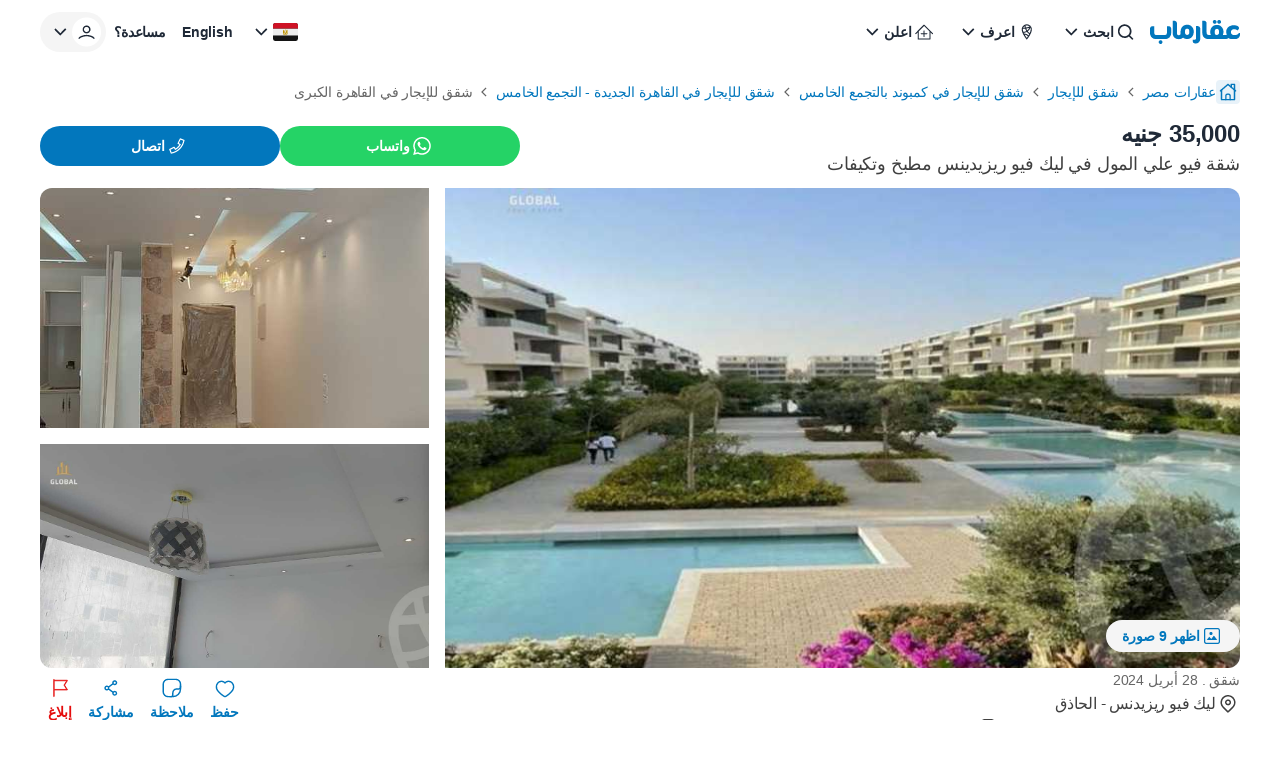

--- FILE ---
content_type: text/html; charset=utf-8
request_url: https://aqarmap.com.eg/ar/listing/4296681-for-rent-cairo-new-cairo-compounds-lakeview-residence/
body_size: 66652
content:
<!DOCTYPE html><html dir="rtl" lang="ar" data-theme="light"><head><meta charSet="utf-8"/><meta name="viewport" content="width=device-width, initial-scale=1, maximum-scale=5"/><link rel="stylesheet" href="https://assets.aqarmap.com.eg/_next/static/css/fc3170429cf6ce13.css" data-precedence="next"/><link rel="stylesheet" href="https://assets.aqarmap.com.eg/_next/static/css/58eb15dbb4efd59f.css" data-precedence="next"/><link rel="stylesheet" href="https://assets.aqarmap.com.eg/_next/static/css/ba9d8e5fcc234680.css" data-precedence="next"/><link rel="stylesheet" href="https://assets.aqarmap.com.eg/_next/static/css/f397c110610e3ec6.css" data-precedence="next"/><link rel="stylesheet" href="https://assets.aqarmap.com.eg/_next/static/css/7dd4dd08536e6b99.css" data-precedence="next"/><link rel="stylesheet" href="https://assets.aqarmap.com.eg/_next/static/css/78600a6f7e852f01.css" data-precedence="next"/><link rel="stylesheet" href="https://assets.aqarmap.com.eg/_next/static/css/e445384d21803a41.css" data-precedence="next"/><link rel="stylesheet" href="https://assets.aqarmap.com.eg/_next/static/css/d3a8317a1d2e14db.css" data-precedence="next"/><link rel="stylesheet" href="https://assets.aqarmap.com.eg/_next/static/css/e17583a58f2d4bf6.css" data-precedence="next"/><link rel="stylesheet" href="https://assets.aqarmap.com.eg/_next/static/css/9fa6aeb26362cf80.css" data-precedence="next"/><link rel="stylesheet" href="https://assets.aqarmap.com.eg/_next/static/css/ce86b377bb85f675.css" data-precedence="next"/><link rel="preload" as="script" fetchPriority="low" href="https://assets.aqarmap.com.eg/_next/static/chunks/webpack-rev-3428e16-072651398b5648c4.js"/><script src="https://assets.aqarmap.com.eg/_next/static/chunks/4bd1b696-rev-3428e16-429e56d111c52542.js" async=""></script><script src="https://assets.aqarmap.com.eg/_next/static/chunks/1684-rev-3428e16-85e27c682fa47049.js" async=""></script><script src="https://assets.aqarmap.com.eg/_next/static/chunks/main-app-rev-3428e16-6e2b628f8216ef0d.js" async=""></script><script src="https://assets.aqarmap.com.eg/_next/static/chunks/ca377847-rev-3428e16-74985c908ea638b2.js" async=""></script><script src="https://assets.aqarmap.com.eg/_next/static/chunks/1261-rev-3428e16-535f9b3bf0dd7e5c.js" async=""></script><script src="https://assets.aqarmap.com.eg/_next/static/chunks/5351-rev-3428e16-d882960730a8ac43.js" async=""></script><script src="https://assets.aqarmap.com.eg/_next/static/chunks/5125-rev-3428e16-519b86b894df6a97.js" async=""></script><script src="https://assets.aqarmap.com.eg/_next/static/chunks/1861-rev-3428e16-7a07127f9ee11bb1.js" async=""></script><script src="https://assets.aqarmap.com.eg/_next/static/chunks/118-rev-3428e16-9c8d5fb995b787a1.js" async=""></script><script src="https://assets.aqarmap.com.eg/_next/static/chunks/9030-rev-3428e16-ea871bfaf74dcef6.js" async=""></script><script src="https://assets.aqarmap.com.eg/_next/static/chunks/app/%5Blocale%5D/layout-rev-3428e16-6ecfe401e575ea35.js" async=""></script><script src="https://assets.aqarmap.com.eg/_next/static/chunks/app/%5Blocale%5D/error-rev-3428e16-670b08f9f711b9c0.js" async=""></script><script src="https://assets.aqarmap.com.eg/_next/static/chunks/app/%5Blocale%5D/not-found-rev-3428e16-dbe4b094abe98ff6.js" async=""></script><script src="https://assets.aqarmap.com.eg/_next/static/chunks/2177-rev-3428e16-60c135a2320f16a4.js" async=""></script><script src="https://assets.aqarmap.com.eg/_next/static/chunks/7693-rev-3428e16-fd1ac03170035869.js" async=""></script><script src="https://assets.aqarmap.com.eg/_next/static/chunks/8671-rev-3428e16-201735612f4dccd2.js" async=""></script><script src="https://assets.aqarmap.com.eg/_next/static/chunks/app/%5Blocale%5D/listing/%5BlistingId%5D/layout-rev-3428e16-0eadec1e4518d0f6.js" async=""></script><script src="https://assets.aqarmap.com.eg/_next/static/chunks/7201-rev-3428e16-d84ced4a5876ac73.js" async=""></script><script src="https://assets.aqarmap.com.eg/_next/static/chunks/2035-rev-3428e16-c73bfda555ac701c.js" async=""></script><script src="https://assets.aqarmap.com.eg/_next/static/chunks/3155-rev-3428e16-de5037d0853eb9fa.js" async=""></script><script src="https://assets.aqarmap.com.eg/_next/static/chunks/3923-rev-3428e16-9a1e44caf32193ee.js" async=""></script><script src="https://assets.aqarmap.com.eg/_next/static/chunks/4930-rev-3428e16-6295bdd4a62eaa9a.js" async=""></script><script src="https://assets.aqarmap.com.eg/_next/static/chunks/app/%5Blocale%5D/listing/%5BlistingId%5D/page-rev-3428e16-58d9f04f7cb6ab54.js" async=""></script><link rel="preload" href="https://www.googletagmanager.com/gtm.js?id=GTM-WSHP5Q" as="script"/><link rel="preload" href="https://maps.googleapis.com/maps/api/js?key=AIzaSyAxeMu8rwmxu5t_zDNFrqZ7_IVOvxTP8sw&amp;libraries=places" as="script"/><link rel="preload" href="https://cdn.wootric.com/wootric-sdk.js" as="script"/><link rel="icon" type="image/x-icon" href="https://aqarmap.com.eg/favicon.ico"/><link rel="preconnect" href="https://assets.aqarmap.com.eg"/><meta name="theme-color" content="#007dbe"/><meta name="author" content="عقارماب"/><meta name="apple-itunes-app" content="app-id=642633889"/><meta name="google-play-app" content="app-id=com.aqarmap.android"/><meta http-equiv="Accept-CH" content="DPR, Width, Viewport-Width"/><meta http-equiv="X-UA-`Compatible" content="IE=edge"/><script id="organization-schema" type="application/ld+json">[{"@context":"https://schema.org","@type":"Organization","@id":"https://aqarmap.com.eg#organization","logo":"https://aqarmap.com.eg/images/logo-ar.svg","url":"https://aqarmap.com.eg","name":"عقارماب"}]</script><script id="local-business-schema" type="application/ld+json">[{"@context":"https://schema.org","@type":"LocalBusiness","@id":"https://aqarmap.com.eg#organization","name":"عقارماب","description":"Aqarmap.com is an online Real Estate marketplace that makes buying, selling, and renting properties easy and convenient.","image":"https://aqarmap.com.eg/images/logo-ar.svg","url":"https://aqarmap.com.eg","telephone":"+201006674484","email":"support@aqarmap.com","address":{"@type":"PostalAddress","streetAddress":"21 Dr Naguib Mahfouz St, Al Manteqah Ath Thamenah, Nasr City, Cairo Governorate 4441512","addressLocality":"Cairo","addressRegion":"Cairo Governorate","postalCode":"4441512","addressCountry":"EG"},"geo":{"@type":"GeoCoordinates","latitude":"30.049397","longitude":"31.343136"},"openingHours":"Su-Thu 08:00-17:00","sameAs":["https://www.facebook.com/aqarmapcom","https://www.instagram.com/aqarmap/","https://www.youtube.com/aqarmapco","https://www.linkedin.com/company/aqarmap/?originalSubdomain=eg"]}]</script><script id="corporation-schema" type="application/ld+json">{"@context":"https://schema.org","@type":"Corporation","logo":"https://aqarmap.com.eg/images/logo-ar.svg","url":"https://aqarmap.com.eg","name":"عقارماب","brand":{"@type":"Brand","name":"عقارماب"},"address":{"@type":"PostalAddress","name":"21 شارع دكتور نجيب محفوظ ، القاهرة مصر"},"contactPoint":{"@type":"ContactPoint","telephone":"+201006674484","contactType":"خدمة العملاء","areaServed":"eg","availableLanguage":"ar"}}</script><title>شقة فيو علي المول في ليك فيو ريزيدينس مطبخ وتكيفات  في ليك فيو ريزيدنس - الحاذق . عقارماب</title><meta name="description" content="Code: lake 54

اقل مده 6 اشهر 


شقة فيو علي المول في ليك فيو ريزيدينس 

145 م

(2 غرف نوم  + 2 حمام)

الدور الأول بلكونه

الترا سوبر لوكس 

 (مطبخ مع تطبيقات وتكييفات)


اقل مده 6 اشهر 


ليك فيو ريزيدنس, التجمع الخامس, القاهرة الجديدة
إنه أجمل بقعة في القاهرة الجديدة وأصبح مشهورا جدا بفضل هدوئه وتصميماته المذهلة. كمبوند ليك فيو التجمع الخامس هو المكان الذي يحقق المعادلة الصعبة التي يبحث عنها الكثيرون، فهو قريب من القاهرة الكبرى وقديمتها  
هو المكان الذي يحقق المعادلة الصعبة التي يبحث عنها الكثيرون، فهو قريب من القاهرة الكبرى وأحيائها القديمة لتصل إلى عملك وأقاربك في دقائق معدودة، وفي نفس الوقت يبعد عن التلوث والضوضاء وحركة المرور لتعيش حياة الرفاهية والاسترخاء التي يستحقها الجميع.
ليك فيو ريزيدنس, التجمع الخامس, القاهرة الجديدة
إنه أجمل بقعة في القاهرة الجديدة وأصبح مشهورا جدا بفضل هدوئه وتصميماته المذهلة. كمبوند ليك فيو التجمع الخامس هو المكان الذي يحقق المعادلة الصعبة التي يبحث عنها الكثيرون، فهو قريب من القاهرة الكبرى وقديمتها  
هو المكان الذي يحقق المعادلة الصعبة التي يبحث عنها الكثيرون، فهو قريب من القاهرة الكبرى وأحيائها القديمة لتصل إلى عملك وأقاربك في دقائق معدودة، وفي نفس الوقت يبعد عن التلوث والضوضاء وحركة المرور لتعيش حياة الرفاهية والاسترخاء التي يستحقها الجميع.
"/><meta name="robots" content="index, follow"/><link rel="canonical" href="https://aqarmap.com.eg/ar/listing/4296681-for-rent-cairo-new-cairo-compounds-lakeview-residence/"/><meta name="google-site-verification" content="google-site-verification=123456"/><meta property="og:title" content="شقة فيو علي المول في ليك فيو ريزيدينس مطبخ وتكيفات  في ليك فيو ريزيدنس - الحاذق . عقارماب"/><meta property="og:description" content="Code: lake 54

اقل مده 6 اشهر 


شقة فيو علي المول في ليك فيو ريزيدينس 

145 م

(2 غرف نوم  + 2 حمام)

الدور الأول بلكونه

الترا سوبر لوكس 

 (مطبخ مع تطبيقات وتكييفات)


اقل مده 6 اشهر 


ليك فيو ريزيدنس, التجمع الخامس, القاهرة الجديدة
إنه أجمل بقعة في القاهرة الجديدة وأصبح مشهورا جدا بفضل هدوئه وتصميماته المذهلة. كمبوند ليك فيو التجمع الخامس هو المكان الذي يحقق المعادلة الصعبة التي يبحث عنها الكثيرون، فهو قريب من القاهرة الكبرى وقديمتها  
هو المكان الذي يحقق المعادلة الصعبة التي يبحث عنها الكثيرون، فهو قريب من القاهرة الكبرى وأحيائها القديمة لتصل إلى عملك وأقاربك في دقائق معدودة، وفي نفس الوقت يبعد عن التلوث والضوضاء وحركة المرور لتعيش حياة الرفاهية والاسترخاء التي يستحقها الجميع.
ليك فيو ريزيدنس, التجمع الخامس, القاهرة الجديدة
إنه أجمل بقعة في القاهرة الجديدة وأصبح مشهورا جدا بفضل هدوئه وتصميماته المذهلة. كمبوند ليك فيو التجمع الخامس هو المكان الذي يحقق المعادلة الصعبة التي يبحث عنها الكثيرون، فهو قريب من القاهرة الكبرى وقديمتها  
هو المكان الذي يحقق المعادلة الصعبة التي يبحث عنها الكثيرون، فهو قريب من القاهرة الكبرى وأحيائها القديمة لتصل إلى عملك وأقاربك في دقائق معدودة، وفي نفس الوقت يبعد عن التلوث والضوضاء وحركة المرور لتعيش حياة الرفاهية والاسترخاء التي يستحقها الجميع.
"/><meta property="og:image" content="https://img-3.aqarmap.com.eg/new-aqarmap-media/search-thumb/2310/65413ba7c7135124007499.jpeg"/><meta name="twitter:card" content="summary_large_image"/><meta name="twitter:title" content="شقة فيو علي المول في ليك فيو ريزيدينس مطبخ وتكيفات  في ليك فيو ريزيدنس - الحاذق . عقارماب"/><meta name="twitter:description" content="Code: lake 54

اقل مده 6 اشهر 


شقة فيو علي المول في ليك فيو ريزيدينس 

145 م

(2 غرف نوم  + 2 حمام)

الدور الأول بلكونه

الترا سوبر لوكس 

 (مطبخ مع تطبيقات وتكييفات)


اقل مده 6 اشهر 


ليك فيو ريزيدنس, التجمع الخامس, القاهرة الجديدة
إنه أجمل بقعة في القاهرة الجديدة وأصبح مشهورا جدا بفضل هدوئه وتصميماته المذهلة. كمبوند ليك فيو التجمع الخامس هو المكان الذي يحقق المعادلة الصعبة التي يبحث عنها الكثيرون، فهو قريب من القاهرة الكبرى وقديمتها  
هو المكان الذي يحقق المعادلة الصعبة التي يبحث عنها الكثيرون، فهو قريب من القاهرة الكبرى وأحيائها القديمة لتصل إلى عملك وأقاربك في دقائق معدودة، وفي نفس الوقت يبعد عن التلوث والضوضاء وحركة المرور لتعيش حياة الرفاهية والاسترخاء التي يستحقها الجميع.
ليك فيو ريزيدنس, التجمع الخامس, القاهرة الجديدة
إنه أجمل بقعة في القاهرة الجديدة وأصبح مشهورا جدا بفضل هدوئه وتصميماته المذهلة. كمبوند ليك فيو التجمع الخامس هو المكان الذي يحقق المعادلة الصعبة التي يبحث عنها الكثيرون، فهو قريب من القاهرة الكبرى وقديمتها  
هو المكان الذي يحقق المعادلة الصعبة التي يبحث عنها الكثيرون، فهو قريب من القاهرة الكبرى وأحيائها القديمة لتصل إلى عملك وأقاربك في دقائق معدودة، وفي نفس الوقت يبعد عن التلوث والضوضاء وحركة المرور لتعيش حياة الرفاهية والاسترخاء التي يستحقها الجميع.
"/><meta name="twitter:image" content="https://img-3.aqarmap.com.eg/new-aqarmap-media/search-thumb/2310/65413ba7c7135124007499.jpeg"/><script>document.querySelectorAll('body link[rel="icon"], body link[rel="apple-touch-icon"]').forEach(el => document.head.appendChild(el))</script><script src="https://assets.aqarmap.com.eg/_next/static/chunks/polyfills-42372ed130431b0a.js" noModule=""></script></head><body class="ar-font"><div hidden=""><!--$--><!--/$--></div><style>#nprogress{pointer-events:none}#nprogress .bar{background:#0277BD;position:fixed;z-index:1600;top: 0;left:0;width:100%;height:3px}#nprogress .peg{display:block;position:absolute;right:0;width:100px;height:100%;box-shadow:0 0 10px #2299DD,0 0 5px #2299DD;opacity:1;-webkit-transform:rotate(3deg) translate(0px,-4px);-ms-transform:rotate(3deg) translate(0px,-4px);transform:rotate(3deg) translate(0px,-4px)}#nprogress .spinner{display:block;position:fixed;z-index:1600;top: 15px;right:15px}#nprogress .spinner-icon{width:18px;height:18px;box-sizing:border-box;border:2px solid transparent;border-top-color:#0277BD;border-left-color:#0277BD;border-radius:50%;-webkit-animation:nprogress-spinner 400ms linear infinite;animation:nprogress-spinner 400ms linear infinite}.nprogress-custom-parent{overflow:hidden;position:relative}.nprogress-custom-parent #nprogress .bar,.nprogress-custom-parent #nprogress .spinner{position:absolute}@-webkit-keyframes nprogress-spinner{0%{-webkit-transform:rotate(0deg)}100%{-webkit-transform:rotate(360deg)}}@keyframes nprogress-spinner{0%{transform:rotate(0deg)}100%{transform:rotate(360deg)}}</style><div><header class="navbar   flex justify-between container-fluid pt-x m-auto border-gray w-full"><div class="flex justify-between gap-x-2x lg:gap-4x xl:gap-9x items-center"><div class="flex z-[55] lg:hidden"><button type="button" aria-label="open-menu" class="burger-menu p-0.5x border border-solid w-[44px] z-[34] flex justify-center  rounded-[2px] border-gray"><svg xmlns="http://www.w3.org/2000/svg" viewBox="0 0 30 30" width="24px" height="24px" class=""><path stroke="currentColor" stroke-width="2" stroke-linecap="round" stroke-miterlimit="10" d="M4 7h22M4 15h22M4 23h22"></path></svg></button><div class="hidden fixed bg-black opacity-60 top-0 left-0 w-full h-full z-30"></div></div><a class="cursor-pointer flex justify-between items-center " aria-label="logo" href="https://aqarmap.com.eg/ar"><svg width="90" height="24" viewBox="0 0 90 24" fill="none" class="" xmlns="http://www.w3.org/2000/svg"><path d="M88.9031 12.9633L88.8728 13.0162C88.5422 13.6079 88.0598 14.1008 87.4753 14.444C86.8908 14.7873 86.2253 14.9684 85.5475 14.9688H83.7626C83.3083 14.9825 82.8569 14.8923 82.4427 14.705C82.1067 14.5429 81.8057 14.3168 81.5564 14.0392C81.334 13.7812 81.1685 13.4792 81.0707 13.1529C80.9781 12.8516 80.9286 12.5386 80.9237 12.2234C80.9139 11.7771 81.0004 11.334 81.1772 10.9241C81.3354 10.5595 81.5735 10.235 81.8739 9.97464C82.1731 9.71626 82.5202 9.51924 82.8955 9.39477C83.2949 9.2657 83.7125 9.20167 84.1322 9.20515C84.7933 9.19179 85.4495 9.32139 86.0559 9.58508C86.5437 9.8082 86.9926 10.1081 87.3854 10.4734C87.5548 10.3773 87.7114 10.26 87.8512 10.1244C88.0428 9.95979 88.2166 9.77557 88.3699 9.57478C88.5445 9.35905 88.69 9.12137 88.8028 8.86781C88.9214 8.60163 88.9827 8.31347 88.9828 8.02205C88.9909 7.72982 88.9292 7.43987 88.8028 7.17629C88.6726 6.93696 88.5012 6.72251 88.2964 6.54283C87.7694 6.08656 87.1446 5.75746 86.4702 5.58095C85.6139 5.32555 84.7249 5.19685 83.8313 5.19895C82.8415 5.18979 81.857 5.34298 80.9168 5.65241C80.0334 5.94031 79.2102 6.38764 78.4881 6.97223C77.7928 7.53443 77.2271 8.24007 76.8295 9.04094C76.4208 9.89037 76.2152 10.8232 76.2291 11.7658C76.2261 12.3643 76.3003 12.9608 76.4496 13.5404C76.5415 13.8789 76.6732 14.2052 76.8419 14.5126C76.7395 14.7641 76.4331 14.9743 75.7962 14.9558H72.8879C73.2703 13.9414 73.4634 12.8656 73.4575 11.7816C73.4575 8.3642 71.2335 4.90627 66.993 4.90627C62.8941 4.90627 60.2531 7.76578 60.2531 12.2227C60.2463 13.1627 60.4478 14.0926 60.8432 14.9454H59.4403C58.8783 14.9248 59.2342 14.9145 58.5471 14.9145C57.6444 14.9145 56.6234 14.6349 56.6234 12.4796V3.39682C56.6193 3.03458 56.5411 2.67702 56.3935 2.34617C56.246 2.01531 56.0323 1.71818 55.7655 1.47307C55.4988 1.22795 55.1847 1.04005 54.8425 0.92095C54.5004 0.801846 54.1376 0.754058 53.7763 0.780533H52.3438V13.01C52.3438 17.2093 55.3297 19.0822 58.2668 19.0822H76.0855C76.9622 18.989 77.7903 18.6332 78.4613 18.0612C78.6678 18.2006 78.8833 18.3261 79.1064 18.437C79.8556 18.8328 80.6795 19.0669 81.5248 19.1241H85.3256C85.9374 19.1249 86.5433 19.005 87.1087 18.7713C87.674 18.5375 88.1877 18.1945 88.6203 17.762C89.0529 17.3294 89.3959 16.8157 89.6296 16.2503C89.8634 15.685 89.9832 15.079 89.9824 14.4673V12.9633H88.9031ZM66.9951 14.9468C65.9741 14.9468 64.6296 14.8019 64.6296 11.7953C64.6296 10.9131 64.9278 8.85818 66.8007 8.85818C67.9075 8.85818 69.0782 9.20927 69.0782 12.2364C69.0782 13.1062 68.8721 14.9468 66.993 14.9468" fill="#0277BD"></path><path d="M37.2823 4.70449C33.1971 4.70449 30.5417 7.57635 30.5417 12.0188C30.5376 12.1626 30.5424 12.3064 30.5561 12.4496V13.1367C30.5561 14.5156 29.9309 15.2115 28.8852 15.2115C27.9886 15.2115 26.9615 15.0625 26.9615 12.9058V3.3991C26.9583 3.03666 26.8808 2.67872 26.7338 2.34744C26.5867 2.01616 26.3732 1.71858 26.1065 1.47314C25.8399 1.2277 25.5256 1.03961 25.1833 0.920511C24.841 0.801412 24.4778 0.75384 24.1164 0.780744H22.7031V13.1868C22.7031 17.3778 25.6829 19.1325 28.6262 19.1325C29.4352 19.1871 30.2471 19.0805 31.0147 18.8189C31.7822 18.5574 32.4902 18.146 33.0975 17.6087C34.2019 18.5104 35.5734 19.0218 36.9986 19.0632C41.0838 19.0632 43.7392 16.0133 43.7392 11.5832C43.7392 8.16584 41.5187 4.70586 37.2748 4.70586L37.2823 4.70449ZM37.2748 14.9347C36.2531 14.9347 34.9113 14.5877 34.9113 11.5825C34.9113 10.7004 35.1174 8.64541 36.9986 8.64541C38.0195 8.64541 39.3579 8.99649 39.3579 12.0195C39.3579 12.8955 39.1518 14.934 37.2748 14.934" fill="#0277BD"></path><path d="M47.4048 6.08933H45.9421V18.4466C45.9603 18.6036 45.9445 18.7627 45.8957 18.9131C45.8469 19.0634 45.7662 19.2015 45.6592 19.3178C45.5522 19.4342 45.4214 19.526 45.2756 19.5872C45.1299 19.6484 44.9726 19.6774 44.8146 19.6723C44.5961 19.6888 43.7841 19.7561 43.3361 19.7561H42.8359V21.4738C42.8359 22.628 43.927 23.4662 45.4302 23.4662C46.0629 23.5074 46.697 23.4142 47.2911 23.1927C47.8851 22.9713 48.4255 22.6266 48.8768 22.1813C49.3281 21.7361 49.6801 21.2003 49.9095 20.6093C50.1389 20.0183 50.2406 19.3855 50.208 18.7524V8.82036C50.2334 8.44915 50.1778 8.07685 50.0451 7.72925C49.9124 7.38166 49.7056 7.06708 49.4393 6.80731C49.1729 6.54753 48.8532 6.34877 48.5024 6.2248C48.1516 6.10083 47.778 6.0546 47.4076 6.08933" fill="#0277BD"></path><path d="M64.7184 3.78698C65.0918 3.78453 65.4562 3.67171 65.7657 3.46272C66.0751 3.25372 66.3159 2.95788 66.4577 2.61239C66.5995 2.26691 66.6359 1.88722 66.5625 1.52107C66.489 1.15492 66.309 0.818663 66.0449 0.554598C65.7808 0.290533 65.4445 0.110449 65.0784 0.0369935C64.7122 -0.0364618 64.3326 -1.36675e-05 63.9871 0.141766C63.6416 0.283546 63.3458 0.524322 63.1368 0.833806C62.9278 1.14329 62.8149 1.50767 62.8125 1.8811C62.8189 2.38458 63.0218 2.86564 63.3778 3.22168C63.7338 3.57772 64.2149 3.78057 64.7184 3.78698" fill="#0277BD"></path><path d="M69.1715 3.78698C69.5449 3.78453 69.9093 3.67171 70.2188 3.46272C70.5283 3.25372 70.7691 2.95788 70.9108 2.61239C71.0526 2.26691 71.089 1.88722 71.0156 1.52107C70.9421 1.15492 70.7621 0.818663 70.498 0.554598C70.2339 0.290533 69.8977 0.110449 69.5315 0.0369935C69.1654 -0.0364618 68.7857 -1.36675e-05 68.4402 0.141766C68.0947 0.283546 67.7989 0.524322 67.5899 0.833806C67.3809 1.14329 67.2681 1.50767 67.2656 1.8811C67.2719 2.38464 67.4747 2.86579 67.8307 3.22187C68.1868 3.57794 68.668 3.78075 69.1715 3.78698" fill="#0277BD"></path><path d="M10.5584 20.2149C10.056 20.2121 9.57298 20.4085 9.21502 20.7611C8.85706 21.1136 8.65334 21.5936 8.64844 22.096C8.65522 22.6001 8.85876 23.0815 9.21561 23.4376C9.57246 23.7937 10.0544 23.9962 10.5584 24.0019C11.0606 24.0019 11.5423 23.8024 11.8974 23.4473C12.2525 23.0922 12.452 22.6106 12.452 22.1084C12.452 21.6062 12.2525 21.1246 11.8974 20.7695C11.5423 20.4144 11.0606 20.2149 10.5584 20.2149Z" fill="#0277BD"></path><path d="M18.4356 6.15651H16.9282V12.7419C16.9282 14.116 16.303 14.9405 15.2573 14.9405C13.9437 14.9405 6.30713 14.9405 5.94574 14.9198H5.78016C5.08555 14.8298 4.26247 14.4238 4.26247 12.5152V6.15651H2.84714C2.48583 6.12913 2.12273 6.17621 1.78035 6.29485C1.43797 6.41349 1.12359 6.60116 0.856685 6.84623C0.589778 7.09131 0.376026 7.38857 0.228667 7.71961C0.0813083 8.05065 0.00347794 8.40841 0 8.77074V12.7907C0 16.9817 2.97974 19.0916 5.92306 19.0916H14.9921C19.267 19.0916 21.1811 15.8948 21.1811 12.9542V8.7673C21.1837 8.41121 21.1131 8.05838 20.9737 7.73069C20.8344 7.403 20.6292 7.10744 20.3708 6.86233C20.1125 6.61722 19.8066 6.42778 19.4721 6.30578C19.1375 6.18377 18.7815 6.13181 18.426 6.15308" fill="#0277BD"></path></svg></a><div class="hidden lg:flex lg:element-center gap-x-0.5x xl:gap-x-x"><div class="dropdown-wrapper relative  "><button class="text-start w-full flex justify-between h-[40px] p-x ps-1.5x rounded-[24px] text-link hover:text-blue focus:text-blue  hover:bg-blue_light_2 focus:bg-blue_light_2 gap-x" role="button" data-tooltip-target="tooltip-light" data-tooltip-style="light"><div class="flex items-center gap-x "><svg width="24px" height="24px" viewBox="0 0 25 24" class="" fill="none" xmlns="http://www.w3.org/2000/svg"><path d="M11.1288 16.4659C12.1853 16.4659 13.2181 16.1526 14.0966 15.5656C14.9751 14.9786 15.6598 14.1443 16.0641 13.1682C16.4684 12.1921 16.5742 11.118 16.3681 10.0818C16.162 9.04553 15.6532 8.09369 14.9061 7.3466C14.159 6.59952 13.2072 6.09075 12.171 5.88463C11.1347 5.67851 10.0606 5.7843 9.08453 6.18862C8.10842 6.59293 7.27409 7.27762 6.68711 8.1561C6.10013 9.03458 5.78687 10.0674 5.78687 11.1239C5.79109 12.5394 6.35525 13.8957 7.35614 14.8966C8.35703 15.8975 9.71331 16.4616 11.1288 16.4659ZM16.7382 15.4862L19.7652 18.5133C19.9228 18.6801 20.0091 18.9017 20.0058 19.1311C20.0025 19.3605 19.9099 19.5796 19.7477 19.7418C19.5855 19.904 19.3664 19.9966 19.137 19.9999C18.9076 20.0032 18.686 19.9169 18.5192 19.7594L15.4921 16.7323C14.2501 17.7147 12.7123 18.2481 11.1288 18.2458C9.72 18.2458 8.34286 17.8281 7.17151 17.0454C6.00015 16.2627 5.08718 15.1503 4.54807 13.8487C4.00895 12.5472 3.86789 11.115 4.14273 9.73331C4.41757 8.3516 5.09597 7.08242 6.09212 6.08626C7.08828 5.0901 8.35748 4.41171 9.73919 4.13687C11.1209 3.86203 12.5531 4.00309 13.8546 4.5422C15.1562 5.08132 16.2686 5.99428 17.0513 7.16564C17.834 8.337 18.2517 9.71414 18.2517 11.1229C18.2689 12.7092 17.7338 14.2522 16.7382 15.4872V15.4862Z" fill="currentColor"></path></svg><p class="  flex-1 truncate whitespace-nowrap">ابحث</p></div><svg width="24px" height="24px" class="" viewBox="0 0 24 24" fill="none" xmlns="http://www.w3.org/2000/svg"><path d="M12.2871 15.7144L18.2871 9.51436L17.0981 8.28536L12.2871 13.2574L7.47611 8.28536L6.28711 9.51436L12.2871 15.7144Z" fill="currentColor"></path></svg></button></div><div class="dropdown-wrapper relative  "><button class="text-start w-full flex justify-between h-[40px] p-x ps-1.5x rounded-[24px] text-link hover:text-blue focus:text-blue  hover:bg-blue_light_2 focus:bg-blue_light_2 gap-x" role="button" data-tooltip-target="tooltip-light" data-tooltip-style="light"><div class="flex items-center gap-x "><svg width="24px" height="24px" viewBox="0 0 25 24" fill="none" class="" xmlns="http://www.w3.org/2000/svg"><path d="M12.2766 4C10.8791 4.00174 9.53922 4.55779 8.55109 5.54616C7.56297 6.53454 7.00725 7.87451 7.00586 9.2721C7.00586 13.421 11.2504 18.7663 12.2766 20C13.3023 18.7696 17.5481 13.4315 17.5481 9.27177C17.5465 7.87415 16.9906 6.53421 16.0024 5.54591C15.0142 4.55761 13.6743 4.00165 12.2766 4ZM11.0607 5.36411C11.4546 5.24258 11.8645 5.18077 12.2766 5.18074C13.325 5.17921 14.3332 5.58351 15.09 6.30891L15.1994 6.41078L15.0561 6.45679C13.8701 6.83614 12.6546 7.11633 11.4222 7.29445L11.3453 7.30726L11.3256 7.23069C11.1685 6.64996 11.0593 6.05733 10.999 5.45876L10.9921 5.38613L11.0607 5.36411ZM14.7666 7.69931L14.693 7.87052C14.2701 8.82973 13.6238 9.6738 12.808 10.3322L12.7324 10.3937L12.6789 10.3112C12.3119 9.7289 11.9983 9.11461 11.742 8.47585L11.6993 8.372L11.8087 8.3559C12.7456 8.20906 13.6731 8.00694 14.5862 7.75058L14.7666 7.69931ZM8.64274 7.39928C8.92666 6.85302 9.32837 6.37665 9.81887 6.0046L9.93915 5.91489L9.95886 6.06211C10.02 6.48932 10.1061 6.9185 10.209 7.33717L10.2356 7.43575L10.1337 7.44594C9.68184 7.48669 9.2073 7.51495 8.72357 7.52678L8.57635 7.53073L8.64274 7.39928ZM8.67329 11.7851L8.65358 11.7246C8.36611 10.9379 8.20829 10.1097 8.18628 9.27243C8.18595 9.0866 8.19802 8.90095 8.22242 8.71673L8.23327 8.64016H8.31116C9.03413 8.63523 9.77286 8.59612 10.5044 8.52251L10.5734 8.51528L10.5964 8.58101C10.8987 9.39967 11.2879 10.1835 11.7574 10.9192L11.8064 11L11.7219 11.0447C10.801 11.5307 9.77545 11.7851 8.73409 11.7857L8.67329 11.7851ZM13.4557 16.4515C13.16 16.8929 12.8484 17.3408 12.5185 17.7871L12.2763 18.1157L12.0312 17.7871C11.356 16.8713 10.7307 15.9197 10.158 14.9366L10.0647 14.7775L10.2481 14.8061C11.4398 14.9903 12.5506 15.5225 13.441 16.3359L13.4958 16.3848L13.4557 16.4515ZM14.7702 14.2632C14.5731 14.627 14.3647 14.9934 14.1488 15.352L14.0939 15.4407L14.0151 15.373C12.7557 14.2962 11.1665 13.6817 9.5103 13.6313H9.45738L9.43274 13.5823C9.3289 13.374 9.23557 13.1811 9.15768 12.9938L9.10872 12.8791L9.23392 12.8702C10.3437 12.7982 11.4236 12.4798 12.395 11.9382L12.4607 11.9031L12.5067 11.9616C13.1566 12.7846 13.9098 13.5207 14.7476 14.1515L14.808 14.1975L14.7702 14.2632ZM15.3062 13.1919L15.2188 13.1219C14.5606 12.6042 13.9633 12.0134 13.4383 11.3608L13.3815 11.2928L13.4525 11.2379C14.5838 10.3393 15.4382 9.13929 15.9171 7.77621L15.995 7.55241L16.0814 7.77325C16.2714 8.25006 16.3684 8.75883 16.367 9.2721C16.367 10.3306 16.0266 11.6155 15.3539 13.0907L15.3062 13.1919Z" fill="currentColor"></path></svg><p class="  flex-1 truncate whitespace-nowrap">اعرف</p></div><svg width="24px" height="24px" class="" viewBox="0 0 24 24" fill="none" xmlns="http://www.w3.org/2000/svg"><path d="M12.2871 15.7144L18.2871 9.51436L17.0981 8.28536L12.2871 13.2574L7.47611 8.28536L6.28711 9.51436L12.2871 15.7144Z" fill="currentColor"></path></svg></button></div><div class="dropdown-wrapper relative  "><button class="text-start w-full flex justify-between h-[40px] p-x ps-1.5x rounded-[24px] text-link hover:text-blue focus:text-blue  hover:bg-blue_light_2 focus:bg-blue_light_2 gap-x" role="button" data-tooltip-target="tooltip-light" data-tooltip-style="light"><div class="flex items-center gap-x "><svg xmlns="http://www.w3.org/2000/svg" width="24px" height="24px" class="" viewBox="0 0 49 48" fill="none"><path d="M42.6844 26.61L42.5779 26.529L25.4254 9.27904C25.253 9.10835 25.0301 8.99788 24.7898 8.9641C24.5495 8.93032 24.3048 8.97502 24.0919 9.09154L23.7184 9.36002L6.69943 26.5321C6.50741 26.746 6.40063 27.023 6.39941 27.3105C6.40001 27.4572 6.43113 27.6022 6.49078 27.7363C6.55044 27.8703 6.63735 27.9904 6.74594 28.0891C6.95669 28.2831 7.23271 28.3909 7.5192 28.3909C7.80568 28.3909 8.08166 28.2831 8.2924 28.0891L11.6119 24.7591V38.2591C11.6063 38.4035 11.6296 38.5475 11.6804 38.6828C11.7313 38.8181 11.8087 38.9418 11.9081 39.0468C12.0074 39.1517 12.1268 39.2357 12.2591 39.2939C12.3914 39.3521 12.5339 39.3833 12.6784 39.3856H36.6049C36.9023 39.3828 37.1866 39.263 37.3963 39.0522C37.606 38.8413 37.7242 38.5564 37.7254 38.2591V24.7905L41.0329 28.1175C41.1334 28.2209 41.2538 28.3027 41.3868 28.3582C41.5199 28.4136 41.6628 28.4414 41.8069 28.44C41.9581 28.4454 42.1085 28.4168 42.2471 28.3563C42.3857 28.2958 42.5091 28.205 42.6079 28.0906C42.8163 27.8746 42.9311 27.5851 42.9274 27.285C42.9172 27.0405 42.8324 26.805 42.6844 26.61ZM35.4844 37.182H13.8244V22.5315L13.9309 22.4235L24.6274 11.637L24.9274 11.9056L35.4904 22.5315L35.4844 37.182Z" fill="currentColor"></path><path d="M31.4136 27.3422C31.4182 27.474 31.3963 27.6054 31.3491 27.7285C31.302 27.8517 31.2305 27.9642 31.1391 28.0592C31.0572 28.1593 30.954 28.2396 30.8369 28.2944C30.7198 28.3492 30.5919 28.377 30.4626 28.3757H25.6896V33.2447C25.6734 33.5077 25.5607 33.7556 25.3731 33.9407C25.187 34.1065 24.9458 34.1969 24.6966 34.1942H24.6546C24.523 34.1909 24.3935 34.1612 24.2737 34.1068C24.1538 34.0525 24.0462 33.9745 23.9571 33.8777C23.8685 33.7815 23.8004 33.6684 23.7568 33.5452C23.7132 33.4219 23.6951 33.2911 23.7036 33.1607V28.3757H18.8196C18.6892 28.3705 18.5611 28.3396 18.4427 28.2848C18.3243 28.23 18.2179 28.1523 18.1296 28.0563C18.0412 27.9603 17.9727 27.8478 17.9279 27.7252C17.8831 27.6027 17.863 27.4725 17.8686 27.3422C17.8847 27.0852 17.9978 26.8439 18.1851 26.6672C18.2799 26.5762 18.393 26.5065 18.5169 26.4628C18.6408 26.419 18.7727 26.4023 18.9036 26.4137H23.7036V21.6286C23.7173 21.3812 23.822 21.1475 23.9976 20.9725C24.1731 20.7976 24.4071 20.6936 24.6546 20.6807H24.6966C24.9513 20.6843 25.1952 20.784 25.3796 20.9598C25.564 21.1355 25.6752 21.3744 25.6911 21.6286V26.4137H30.4701C30.7146 26.4237 30.9466 26.5243 31.1209 26.6959C31.2953 26.8675 31.3997 27.0979 31.4136 27.3422Z" fill="currentColor"></path></svg><p class="  flex-1 truncate whitespace-nowrap">اعلن</p></div><svg width="24px" height="24px" class="" viewBox="0 0 24 24" fill="none" xmlns="http://www.w3.org/2000/svg"><path d="M12.2871 15.7144L18.2871 9.51436L17.0981 8.28536L12.2871 13.2574L7.47611 8.28536L6.28711 9.51436L12.2871 15.7144Z" fill="currentColor"></path></svg></button></div></div></div><div class="flex justify-between items-center gap-2x xl:gap-5x "><div class="hidden lg:flex gap-2x xl:gap-5x"><div class="dropdown-wrapper relative  "><button class="text-start w-full flex justify-between h-[40px] p-x ps-1.5x rounded-[24px] text-link hover:text-blue focus:text-blue  hover:bg-blue_light_2 focus:bg-blue_light_2 gap-x" role="button" data-tooltip-target="tooltip-light" data-tooltip-style="light"><div class="flex items-center gap-x "><i class="ui-icon flag-egypt-icon w-[26px] h-[24px]"></i></div><svg width="24px" height="24px" class="" viewBox="0 0 24 24" fill="none" xmlns="http://www.w3.org/2000/svg"><path d="M12.2871 15.7144L18.2871 9.51436L17.0981 8.28536L12.2871 13.2574L7.47611 8.28536L6.28711 9.51436L12.2871 15.7144Z" fill="currentColor"></path></svg></button></div><a class="flex justify-between items-center whitespace-nowrap h-[40px] px-0  md:px-x   rounded-[12px] cursor-pointer hover:bg-blue_light_2 hover:text-blue" href="https://aqarmap.com.eg/en/listing/4296681-for-rent-cairo-new-cairo-compounds-lakeview-residence/"><span class="text-link">English</span></a><a class="flex justify-between items-center whitespace-nowrap gap-2x h-[40px] px-0 md:px-x rounded-[12px] hover:text-blue cursor-pointer hover:bg-blue_light_2" href="https://aqarmap.com.eg/ar/feedback"><span class="text-link">مساعدة؟ </span></a></div><div class="dropdown-wrapper relative "><button class="flex items-center justify-center rounded-[24px]  whitespace-nowrap gap-x  w-max cursor-pointer hover:bg-blue_light_2 !pr-0.5x !pl-x bg-gray_light_1 h-[40px]" role="button" data-tooltip-target="tooltip-light" data-tooltip-style="light"><div class="flex items-center gap-x "><div class="relative flex"><svg width="30px" height="30px" class="" viewBox="0 0 33 32" fill="none" xmlns="http://www.w3.org/2000/svg"><rect x="0.015625" width="32" height="32" rx="16" fill="white"></rect><path d="M8.57764 23.502C8.57764 22.402 12.5776 20.714 16.0156 20.714C19.4536 20.714 23.4536 22.398 23.4536 23.502H25.0156C25.0156 20.677 19.0656 19.143 16.0156 19.143C12.9656 19.143 7.01562 20.677 7.01562 23.502H8.57764Z" fill="currentColor"></path><path d="M19.1029 10.107C18.7014 9.70215 18.2234 9.38122 17.6967 9.16284C17.17 8.94447 16.6051 8.83301 16.0349 8.83499L16.0159 8.49799V8.83499C15.0115 8.8386 14.0395 9.19014 13.2651 9.82974C12.4908 10.4693 11.9619 11.3575 11.7687 12.3431C11.5754 13.3287 11.7297 14.3508 12.2051 15.2354C12.6806 16.1201 13.4479 16.8127 14.3766 17.1953C15.3052 17.578 16.3377 17.627 17.2984 17.3341C18.2591 17.0412 19.0886 16.4245 19.6458 15.5888C20.2029 14.7532 20.4534 13.7503 20.3544 12.7509C20.2554 11.7514 19.8131 10.8171 19.1029 10.107ZM18.0029 15.158C17.7463 15.4184 17.4406 15.6252 17.1034 15.7664C16.7663 15.9077 16.4044 15.9807 16.0389 15.981H16.0199C15.6494 15.988 15.2812 15.9211 14.9369 15.7841C14.5925 15.6472 14.2789 15.443 14.0144 15.1835C13.7499 14.9239 13.5398 14.6143 13.3964 14.2726C13.253 13.9309 13.1791 13.5641 13.1791 13.1935C13.1791 12.8229 13.253 12.4561 13.3964 12.1144C13.5398 11.7727 13.7499 11.463 14.0144 11.2035C14.2789 10.944 14.5925 10.7397 14.9369 10.6028C15.2812 10.4659 15.6494 10.399 16.0199 10.406C16.7566 10.4038 17.464 10.6943 17.9866 11.2136C18.5092 11.7328 18.8042 12.4383 18.8069 13.175C18.8145 13.5437 18.7468 13.9102 18.6079 14.2518C18.4689 14.5935 18.2617 14.9032 17.9989 15.162L18.0029 15.158Z" fill="currentColor"></path></svg></div></div><svg width="24px" height="24px" class="" viewBox="0 0 24 24" fill="none" xmlns="http://www.w3.org/2000/svg"><path d="M12.2871 15.7144L18.2871 9.51436L17.0981 8.28536L12.2871 13.2574L7.47611 8.28536L6.28711 9.51436L12.2871 15.7144Z" fill="currentColor"></path></svg></button></div></div></header><main class="flex flex-col gap-y-4x pb-[85px] md:pb-7x font-arabic "><div class="container-fluid"><nav class="flex mt-2x" aria-label="Breadcrumb"><ol role="list" class="inline-flex items-center gap-[12px] flex-wrap"><li role="listitem" class="inline-flex items-center "><a class="bg-blue_light_2 w-[24px] h-[24px] element-center rounded-[4px]" title="Home" href="/ar/"><svg width="18px" height="18px" class="text-blue" viewBox="0 0 16 16" fill="none" xmlns="http://www.w3.org/2000/svg"><path d="M1.25 7.0355L8 1.25L14.75 7.0355" stroke="currentColor" stroke-width="1.25" stroke-linecap="round" stroke-linejoin="round"></path><path d="M2.2168 6.209V14.75H13.7878V1.25H10.895V3.7295" stroke="currentColor" stroke-width="1.25" stroke-linecap="round" stroke-linejoin="round"></path><path d="M6.07227 14.7514V11.4297C6.07227 11.0319 6.2303 10.6503 6.51161 10.369C6.79291 10.0877 7.17444 9.92969 7.57227 9.92969H8.42952C8.82734 9.92969 9.20887 10.0877 9.49018 10.369C9.77148 10.6503 9.92952 11.0319 9.92952 11.4297V14.7514" stroke="currentColor" stroke-width="1.25" stroke-linecap="round" stroke-linejoin="round"></path></svg></a></li><li role="listitem"><div class="hidden md:flex items-center flex-wrap gap-[4px]"><div class=" hidden md:flex items-center gap-[4px]"><a class="text-blue text-[14px] font-normal hover:underline" href="/ar/">عقارات مصر</a><div class=" flex element-center" style="width:24px;height:24px"><i class="inline-block bg-cover chevron-left-icon " style="width:24px;height:24px"></i></div></div><div class=" hidden md:flex items-center gap-[4px]"><a class="text-blue text-[14px] font-normal hover:underline" href="/ar/for-rent/apartment/">شقق للإيجار</a><div class=" flex element-center" style="width:24px;height:24px"><i class="inline-block bg-cover chevron-left-icon " style="width:24px;height:24px"></i></div></div><div class=" hidden md:flex items-center gap-[4px]"><a class="text-blue text-[14px] font-normal hover:underline" href="/ar/for-rent/apartment/cairo/new-cairo/compounds/">شقق للإيجار في كمبوند بالتجمع الخامس</a><div class=" flex element-center" style="width:24px;height:24px"><i class="inline-block bg-cover chevron-left-icon " style="width:24px;height:24px"></i></div></div><div class=" hidden md:flex items-center gap-[4px]"><a class="text-blue text-[14px] font-normal hover:underline" href="/ar/for-rent/apartment/cairo/new-cairo/">شقق للإيجار في القاهرة الجديدة - التجمع الخامس</a><div class=" flex element-center" style="width:24px;height:24px"><i class="inline-block bg-cover chevron-left-icon " style="width:24px;height:24px"></i></div></div></div><button type="button" class="md:hidden flex items-center gap-[12px]"><div class=" flex element-center" style="width:24px;height:24px"><i class="inline-block bg-cover chevron-left-icon " style="width:24px;height:24px"></i></div>...<div class=" flex element-center" style="width:24px;height:24px"><i class="inline-block bg-cover chevron-left-icon " style="width:24px;height:24px"></i></div></button></li><li role="listitem" aria-current="page"><span class="text-gray__dark_1 font-normal text-[14px]">شقق للإيجار في القاهرة الكبرى</span></li></ol></nav><script id="Breadcrumb-schema" type="application/ld+json">[{"@context":"https://schema.org","@type":"BreadcrumbList","itemListElement":[{"@type":"ListItem","position":1,"item":{"@id":"/ar","name":"عقارات مصر"}},{"@type":"ListItem","position":2,"item":{"@id":"/ar/for-rent/apartment","name":"شقق للإيجار"}},{"@type":"ListItem","position":3,"item":{"@id":"/ar/for-rent/apartment/cairo/new-cairo/compounds","name":"شقق للإيجار في كمبوند بالتجمع الخامس"}},{"@type":"ListItem","position":4,"item":{"@id":"/ar/for-rent/apartment/cairo/new-cairo","name":"شقق للإيجار في القاهرة الجديدة - التجمع الخامس"}},{"@type":"ListItem","position":5,"item":{"@id":"/ar/for-rent/apartment/cairo","name":"شقق للإيجار في القاهرة الكبرى"}}]}]</script></div><section id="stickyDiv" class="flex justify-between items-center gap-x-5x py-1.5x sticky top-0 left-0 z-20 bg-white container-fluid"><div class="flex-1"><div class="flex items-center gap-1.5x"><span class="text-title_3">35,000
    جنيه</span></div><h1 class="text-body_1 text-gray__dark_2">شقة فيو علي المول في ليك فيو ريزيدينس مطبخ وتكيفات</h1></div><div class="flex-1 gap-3x hidden md:flex"><div class="flex-1"><span aria-live="polite" aria-busy="true"><span class="react-loading-skeleton" style="height:40px;border-radius:20px;--base-color:#E0E0E0">‌</span><br/></span></div><div class="flex-1"><span aria-live="polite" aria-busy="true"><span class="react-loading-skeleton" style="height:40px;border-radius:20px;--base-color:#E0E0E0">‌</span><br/></span></div></div></section><section><div class="container-fluid "><div class="grid-cols-3 2xl:grid-cols-4 h-[480px] gap-2x rounded-[12px] hidden md:grid overflow-hidden relative"><div class="relative bg-gray_light_1  col-span-2 row-span-2 h-[480px]"><img alt="https://aqarmap.com.eg/ar/listing/4296681-for-rent-cairo-new-cairo-compounds-lakeview-residence" loading="lazy" decoding="async" data-nimg="fill" class="object-cover" style="position:absolute;height:100%;width:100%;left:0;top:0;right:0;bottom:0;color:transparent" src="https://img-2.aqarmap.com.eg/new-aqarmap-media/slider-photo-watermarked-logo-large/2310/652e926d36d61910898502.png/2310/65413ba7c7135124007499.jpeg"/></div><div class="relative bg-gray_light_1  col-span-1 row-span-1 h-[240px]"><img alt="https://aqarmap.com.eg/ar/listing/4296681-for-rent-cairo-new-cairo-compounds-lakeview-residence" loading="lazy" decoding="async" data-nimg="fill" class="object-cover" style="position:absolute;height:100%;width:100%;left:0;top:0;right:0;bottom:0;color:transparent" src="https://img-2.aqarmap.com.eg/new-aqarmap-media/slider-photo-watermarked-logo-large/2310/652e926d36d61910898502.png/2310/65413b82db6f6274971642.jpeg"/></div><div class="relative bg-gray_light_1  col-span-1 row-span-1 h-[240px]"><img alt="https://aqarmap.com.eg/ar/listing/4296681-for-rent-cairo-new-cairo-compounds-lakeview-residence" loading="lazy" decoding="async" data-nimg="fill" class="object-cover" style="position:absolute;height:100%;width:100%;left:0;top:0;right:0;bottom:0;color:transparent" src="https://img-2.aqarmap.com.eg/new-aqarmap-media/slider-photo-watermarked-logo-large/2310/652e926d36d61910898502.png/2310/65413b82d5815771339334.jpeg"/></div><div class="relative bg-gray_light_1  col-span-1 row-span-1 h-[240px]"><img alt="https://aqarmap.com.eg/ar/listing/4296681-for-rent-cairo-new-cairo-compounds-lakeview-residence" loading="lazy" decoding="async" data-nimg="fill" class="object-cover" style="position:absolute;height:100%;width:100%;left:0;top:0;right:0;bottom:0;color:transparent" src="https://img-2.aqarmap.com.eg/new-aqarmap-media/slider-photo-watermarked-logo-large/2310/652e926d36d61910898502.png/2310/65413b83166f1993938780.jpeg"/></div><div class="relative bg-gray_light_1  col-span-1 row-span-1 h-[240px]"><img alt="https://aqarmap.com.eg/ar/listing/4296681-for-rent-cairo-new-cairo-compounds-lakeview-residence" loading="lazy" decoding="async" data-nimg="fill" class="object-cover" style="position:absolute;height:100%;width:100%;left:0;top:0;right:0;bottom:0;color:transparent" src="https://img-2.aqarmap.com.eg/new-aqarmap-media/slider-photo-watermarked-logo-large/2310/652e926d36d61910898502.png/2310/65413b8326492592680773.jpeg"/></div><div class="relative bg-gray_light_1  col-span-1 row-span-1 h-[240px]"><img alt="https://aqarmap.com.eg/ar/listing/4296681-for-rent-cairo-new-cairo-compounds-lakeview-residence" loading="lazy" decoding="async" data-nimg="fill" class="object-cover" style="position:absolute;height:100%;width:100%;left:0;top:0;right:0;bottom:0;color:transparent" src="https://img-2.aqarmap.com.eg/new-aqarmap-media/slider-photo-watermarked-logo-large/2310/652e926d36d61910898502.png/2310/65413b8105f1a950107646.jpeg"/></div><div class="relative bg-gray_light_1  col-span-1 row-span-1 h-[240px]"><img alt="https://aqarmap.com.eg/ar/listing/4296681-for-rent-cairo-new-cairo-compounds-lakeview-residence" loading="lazy" decoding="async" data-nimg="fill" class="object-cover" style="position:absolute;height:100%;width:100%;left:0;top:0;right:0;bottom:0;color:transparent" src="https://img-2.aqarmap.com.eg/new-aqarmap-media/slider-photo-watermarked-logo-large/2310/652e926d36d61910898502.png/2310/65413ba7e3c42772525743.jpeg"/></div><div class="relative bg-gray_light_1  col-span-1 row-span-1 h-[240px]"><img alt="https://aqarmap.com.eg/ar/listing/4296681-for-rent-cairo-new-cairo-compounds-lakeview-residence" loading="lazy" decoding="async" data-nimg="fill" class="object-cover" style="position:absolute;height:100%;width:100%;left:0;top:0;right:0;bottom:0;color:transparent" src="https://img-2.aqarmap.com.eg/new-aqarmap-media/slider-photo-watermarked-logo-large/2310/652e926d36d61910898502.png/2310/65413ba819395698115086.jpeg"/></div><div class="relative bg-gray_light_1  col-span-1 row-span-1 h-[240px]"><img alt="https://aqarmap.com.eg/ar/listing/4296681-for-rent-cairo-new-cairo-compounds-lakeview-residence" loading="lazy" decoding="async" data-nimg="fill" class="object-cover" style="position:absolute;height:100%;width:100%;left:0;top:0;right:0;bottom:0;color:transparent" src="https://img-2.aqarmap.com.eg/new-aqarmap-media/slider-photo-watermarked-logo-large/2310/652e926d36d61910898502.png/2310/65413bcc812d6389156772.jpeg"/></div><button type="button" aria-label="show" class="flex items-center justify-center gap-0.5x  rounded-[24px] flex 2xl:flex absolute end-2x bottom-2x btn-secondary btn-small"><div class=" flex element-center" style="width:24px;height:24px"><i class="inline-block bg-cover image-blue-icon " style="width:24px;height:24px"></i></div><span class="text-link">اظهر 9 صورة</span></button></div></div><div class="relative block md:hidden overflow-hidden"><div class="swiper h-[220px] relative"><div class="swiper-wrapper"><div class="swiper-slide h-[220px] relative rounded-[12px] overflow-hidden !w-[80%] mx-[6px] bg-gray touch-pan-y"><img alt="" loading="lazy" decoding="async" data-nimg="fill" class="!object-cover" style="position:absolute;height:100%;width:100%;left:0;top:0;right:0;bottom:0;color:transparent" src="https://img-2.aqarmap.com.eg/new-aqarmap-media/slider-photo-watermarked-logo-large/2310/652e926d36d61910898502.png/2310/65413ba7c7135124007499.jpeg"/></div><div class="swiper-slide h-[220px] relative rounded-[12px] overflow-hidden !w-[80%] mx-[6px] bg-gray touch-pan-y"><img alt="" loading="lazy" decoding="async" data-nimg="fill" class="!object-cover" style="position:absolute;height:100%;width:100%;left:0;top:0;right:0;bottom:0;color:transparent" src="https://img-2.aqarmap.com.eg/new-aqarmap-media/slider-photo-watermarked-logo-large/2310/652e926d36d61910898502.png/2310/65413b82db6f6274971642.jpeg"/></div><div class="swiper-slide h-[220px] relative rounded-[12px] overflow-hidden !w-[80%] mx-[6px] bg-gray touch-pan-y"><img alt="" loading="lazy" decoding="async" data-nimg="fill" class="!object-cover" style="position:absolute;height:100%;width:100%;left:0;top:0;right:0;bottom:0;color:transparent" src="https://img-2.aqarmap.com.eg/new-aqarmap-media/slider-photo-watermarked-logo-large/2310/652e926d36d61910898502.png/2310/65413b82d5815771339334.jpeg"/></div><div class="swiper-slide h-[220px] relative rounded-[12px] overflow-hidden !w-[80%] mx-[6px] bg-gray touch-pan-y"><img alt="" loading="lazy" decoding="async" data-nimg="fill" class="!object-cover" style="position:absolute;height:100%;width:100%;left:0;top:0;right:0;bottom:0;color:transparent" src="https://img-2.aqarmap.com.eg/new-aqarmap-media/slider-photo-watermarked-logo-large/2310/652e926d36d61910898502.png/2310/65413b83166f1993938780.jpeg"/></div><div class="swiper-slide h-[220px] relative rounded-[12px] overflow-hidden !w-[80%] mx-[6px] bg-gray touch-pan-y"><img alt="" loading="lazy" decoding="async" data-nimg="fill" class="!object-cover" style="position:absolute;height:100%;width:100%;left:0;top:0;right:0;bottom:0;color:transparent" src="https://img-2.aqarmap.com.eg/new-aqarmap-media/slider-photo-watermarked-logo-large/2310/652e926d36d61910898502.png/2310/65413b8326492592680773.jpeg"/></div><div class="swiper-slide h-[220px] relative rounded-[12px] overflow-hidden !w-[80%] mx-[6px] bg-gray touch-pan-y"><img alt="" loading="lazy" decoding="async" data-nimg="fill" class="!object-cover" style="position:absolute;height:100%;width:100%;left:0;top:0;right:0;bottom:0;color:transparent" src="https://img-2.aqarmap.com.eg/new-aqarmap-media/slider-photo-watermarked-logo-large/2310/652e926d36d61910898502.png/2310/65413b8105f1a950107646.jpeg"/></div><div class="swiper-slide h-[220px] relative rounded-[12px] overflow-hidden !w-[80%] mx-[6px] bg-gray touch-pan-y"><img alt="" loading="lazy" decoding="async" data-nimg="fill" class="!object-cover" style="position:absolute;height:100%;width:100%;left:0;top:0;right:0;bottom:0;color:transparent" src="https://img-2.aqarmap.com.eg/new-aqarmap-media/slider-photo-watermarked-logo-large/2310/652e926d36d61910898502.png/2310/65413ba7e3c42772525743.jpeg"/></div><div class="swiper-slide h-[220px] relative rounded-[12px] overflow-hidden !w-[80%] mx-[6px] bg-gray touch-pan-y"><img alt="" loading="lazy" decoding="async" data-nimg="fill" class="!object-cover" style="position:absolute;height:100%;width:100%;left:0;top:0;right:0;bottom:0;color:transparent" src="https://img-2.aqarmap.com.eg/new-aqarmap-media/slider-photo-watermarked-logo-large/2310/652e926d36d61910898502.png/2310/65413ba819395698115086.jpeg"/></div><div class="swiper-slide h-[220px] relative rounded-[12px] overflow-hidden !w-[80%] mx-[6px] bg-gray touch-pan-y"><img alt="" loading="lazy" decoding="async" data-nimg="fill" class="!object-cover" style="position:absolute;height:100%;width:100%;left:0;top:0;right:0;bottom:0;color:transparent" src="https://img-2.aqarmap.com.eg/new-aqarmap-media/slider-photo-watermarked-logo-large/2310/652e926d36d61910898502.png/2310/65413bcc812d6389156772.jpeg"/></div></div></div><div class="flex w-full absolute z-[9]"><div class="flex w-full  absolute bottom-x px-2x justify-center"><div class="flex w-auto items-center gap-0.5x bg-gray__dark_2 rounded-[6px] px-x "><div class="flex flex element-center" style="width:16px;height:16px"><i class="inline-block bg-cover image-icon " style="width:16px;height:16px"></i></div><span class="text-white text-caption">9</span></div></div></div></div></section><section class="flex justify-between container-fluid flex-col-reverse gap-y-4x md:flex-row"><div class="flex flex-col gap-y-x"><span class="text-caption text-gray__dark_1 flex flex-row">شقق<span class="px-0.5x">.</span>28 أبريل 2024</span><a href="/ar/for-rent/apartment/cairo/new-cairo/compounds/lakeview-residence/"><div class="text-gray__dark_2 flex items-center flex-[49%] md:flex-1 gap-x-x flex-row"><svg width="24px" height="24px" viewBox="0 0 24 24" fill="none" xmlns="http://www.w3.org/2000/svg" aria-label="location-icon" role="location-icon" class=""><path fill-rule="evenodd" clip-rule="evenodd" d="M12.0009 4.49701C10.817 4.48668 9.65691 4.82967 8.66895 5.48215C7.68098 6.13462 6.91006 7.06693 6.45475 8.15985C5.99943 9.25278 5.88042 10.4567 6.11292 11.6176C6.34542 12.7785 6.91887 13.8437 7.75995 14.677L12.0009 18.89L16.2419 14.677C16.7994 14.1263 17.2422 13.4705 17.5448 12.7477C17.8474 12.0248 18.0038 11.2492 18.0049 10.4655C18.0061 9.68187 17.8519 8.90579 17.5513 8.18207C17.2508 7.45835 16.8098 6.80132 16.2539 6.24899C15.6949 5.69184 15.0316 5.25036 14.3018 4.94974C13.5721 4.64912 12.7902 4.49527 12.0009 4.49701ZM12.0009 2.99701C13.48 2.98665 14.9286 3.41686 16.1621 4.23285C17.3957 5.04883 18.3584 6.21364 18.9276 7.5788C19.4967 8.94395 19.6465 10.4476 19.3579 11.8983C19.0693 13.3489 18.3553 14.6807 17.3069 15.724L12.0009 20.997L6.69495 15.724C5.99917 15.0329 5.44715 14.2109 5.07071 13.3054C4.69428 12.3999 4.50087 11.4288 4.50171 10.4481C4.50255 9.46747 4.69758 8.49671 5.07556 7.59183C5.45354 6.68695 6.00699 5.86587 6.70395 5.17599C8.11396 3.7811 10.0176 2.99911 12.0009 3V2.99701Z" fill="currentColor"></path><path fill-rule="evenodd" clip-rule="evenodd" d="M12.0319 11.89C12.3283 11.8886 12.6176 11.7995 12.8634 11.6338C13.1091 11.4682 13.3003 11.2334 13.4127 10.9592C13.5252 10.685 13.5539 10.3836 13.4952 10.0931C13.4366 9.8026 13.2932 9.53599 13.0831 9.32691C12.8731 9.11783 12.6058 8.97565 12.315 8.91834C12.0242 8.86103 11.723 8.89115 11.4493 9.00489C11.1756 9.11862 10.9418 9.31086 10.7772 9.55738C10.6127 9.8039 10.5249 10.0936 10.5249 10.39C10.5249 10.5876 10.5639 10.7832 10.6398 10.9657C10.7156 11.1481 10.8267 11.3138 10.9667 11.4532C11.1068 11.5925 11.2729 11.7029 11.4557 11.7778C11.6385 11.8528 11.8343 11.8909 12.0319 11.89ZM12.0319 13.39C11.4403 13.3865 10.863 13.2078 10.3728 12.8765C9.88266 12.5452 9.50157 12.0761 9.27767 11.5285C9.05378 10.9809 8.9971 10.3792 9.11477 9.79938C9.23244 9.21957 9.51917 8.68762 9.93884 8.2706C10.3585 7.85358 10.8923 7.57018 11.4728 7.45618C12.0534 7.34218 12.6547 7.40268 13.2009 7.63004C13.7471 7.8574 14.2137 8.24142 14.5419 8.73368C14.8701 9.22594 15.0451 9.80437 15.0449 10.396C15.0437 10.7903 14.9648 11.1805 14.8127 11.5443C14.6606 11.9081 14.4383 12.2383 14.1585 12.5161C13.8786 12.7939 13.5468 13.0138 13.1819 13.1632C12.817 13.3127 12.4262 13.3887 12.0319 13.387V13.39Z" fill="currentColor"></path></svg><p class="text-body_2 truncated-text">ليك فيو ريزيدنس - الحاذق<!-- --> </p></div></a><div class="flex gap-0.5x md:gap-x-3x flex-wrap"><div class="text-gray__dark_2 flex items-center flex-[49%] md:flex-1 gap-x-x flex-row"><svg width="24px" height="24px" class="" viewBox="0 0 24 24" fill="none" xmlns="http://www.w3.org/2000/svg"><path d="M8.30319 18.9295H5.82873L8.48718 16.263C8.53823 16.2125 8.57867 16.1522 8.60614 16.0858C8.63362 16.0194 8.64755 15.9482 8.64716 15.8764C8.64515 15.735 8.58713 15.6003 8.48583 15.5017C8.39116 15.4102 8.26637 15.3563 8.13483 15.3502C8.00329 15.344 7.874 15.3861 7.77121 15.4684L5.06878 18.1709V15.6964C5.06878 15.5549 5.01259 15.4193 4.91258 15.3193C4.81257 15.2193 4.67694 15.1631 4.5355 15.1631C4.46547 15.1631 4.39612 15.1769 4.33141 15.2037C4.26671 15.2305 4.20791 15.2698 4.15839 15.3193C4.10887 15.3688 4.0696 15.4276 4.0428 15.4923C4.016 15.557 4.0022 15.6263 4.0022 15.6964V19.4667C4.0022 19.6082 4.05838 19.7438 4.15839 19.8438C4.2584 19.9438 4.39406 20 4.5355 20H8.30453C8.44597 20 8.58161 19.9438 8.68162 19.8438C8.78163 19.7438 8.83781 19.6082 8.83781 19.4667C8.83781 19.3253 8.78163 19.1897 8.68162 19.0896C8.58161 18.9896 8.44597 18.9334 8.30453 18.9334L8.30319 18.9295Z" fill="currentColor"></path><path d="M4.52613 8.83563C4.66756 8.83563 4.8032 8.77945 4.90321 8.67944C5.00322 8.57942 5.05941 8.44379 5.05941 8.30235V5.82787L7.61653 8.38767C7.71954 8.48412 7.85538 8.53776 7.9965 8.53776C8.13762 8.53776 8.27346 8.48412 8.37647 8.38767C8.47419 8.28798 8.52893 8.15396 8.52893 8.01437C8.52893 7.87478 8.47419 7.74076 8.37647 7.64107L5.82068 5.08395H8.39246V5.07593C8.5339 5.0648 8.66513 4.99792 8.75726 4.89004C8.8494 4.78215 8.89489 4.6421 8.88376 4.50067C8.87262 4.35923 8.80575 4.228 8.69786 4.13587C8.58997 4.04373 8.44992 3.99824 8.30849 4.00937H4.53945C4.39802 4.00937 4.26238 4.06556 4.16237 4.16557C4.06236 4.26558 4.00617 4.40122 4.00617 4.54265V8.29967C4.00543 8.43928 4.05947 8.57361 4.15669 8.67382C4.25391 8.77403 4.38655 8.83214 4.52613 8.83563Z" fill="currentColor"></path><path d="M19.4743 4H15.6933C15.5518 4 15.4162 4.05619 15.3162 4.1562C15.2162 4.25621 15.16 4.39188 15.16 4.53332C15.16 4.67476 15.2162 4.81039 15.3162 4.91041C15.4162 5.01042 15.5518 5.0666 15.6933 5.0666H18.1677L15.612 7.62104C15.561 7.67072 15.5204 7.73014 15.4927 7.79575C15.4651 7.86135 15.4508 7.9318 15.4508 8.003C15.4508 8.0742 15.4651 8.1447 15.4927 8.2103C15.5204 8.2759 15.561 8.33528 15.612 8.38497C15.7147 8.48201 15.8506 8.53608 15.9919 8.53608C16.1332 8.53608 16.2692 8.48201 16.3719 8.38497L18.917 5.82919V8.30364C18.9191 8.44443 18.9759 8.57888 19.0755 8.67844C19.1751 8.77801 19.3095 8.83489 19.4503 8.83696C19.5917 8.83696 19.7274 8.78077 19.8274 8.68076C19.9274 8.58075 19.9836 8.44507 19.9836 8.30364V4.53332C19.9818 4.39652 19.9283 4.26547 19.8338 4.16653C19.7393 4.06759 19.6109 4.00808 19.4743 4Z" fill="currentColor"></path><path d="M19.8355 15.3031C19.7307 15.2084 19.5941 15.1566 19.4529 15.1578C19.3115 15.1578 19.1758 15.214 19.0758 15.314C18.9758 15.414 18.9196 15.5496 18.9196 15.691V18.1548L16.2532 15.4991C16.1808 15.4223 16.0872 15.3686 15.9844 15.345C15.8815 15.3213 15.7739 15.3288 15.6753 15.3663C15.5766 15.4039 15.4913 15.4698 15.4302 15.5559C15.3691 15.6419 15.3349 15.7442 15.3319 15.8497C15.3323 15.992 15.385 16.1291 15.4799 16.235L18.1597 18.9148H15.6959C15.5545 18.9148 15.4188 18.971 15.3188 19.071C15.2188 19.171 15.1626 19.3066 15.1626 19.4481C15.1626 19.5895 15.2188 19.7252 15.3188 19.8252C15.4188 19.9252 15.5545 19.9814 15.6959 19.9814H19.4649C19.6063 19.9814 19.742 19.9252 19.842 19.8252C19.942 19.7252 19.9982 19.5895 19.9982 19.4481V15.6764C19.9904 15.5365 19.9327 15.4041 19.8355 15.3031Z" fill="currentColor"></path></svg><p class="text-body_1 truncated-text">145 متر²<!-- --> </p></div><div class="text-gray__dark_2 flex items-center flex-[49%] md:flex-1 gap-x-x flex-row"><svg width="24px" height="24px" class="" viewBox="0 0 25 24" fill="none" xmlns="http://www.w3.org/2000/svg"><path d="M20.9156 12.108V8.00405C20.9037 7.06749 20.5221 6.17357 19.854 5.5172C19.1858 4.86083 18.2852 4.49522 17.3486 4.50005H7.66312C6.7265 4.49522 5.82595 4.86083 5.15778 5.5172C4.4896 6.17357 4.10799 7.06749 4.09613 8.00405V12.108C3.70897 12.6359 3.49889 13.2729 3.49609 13.9276V18.825C3.50433 19.0007 3.57994 19.1665 3.70717 19.2879C3.8344 19.4093 4.00349 19.477 4.17935 19.477C4.35522 19.477 4.52435 19.4093 4.65158 19.2879C4.77881 19.1665 4.85438 19.0007 4.86261 18.825V16.875H20.1326V18.825C20.1323 18.9137 20.15 19.0016 20.1846 19.0833C20.2191 19.165 20.2698 19.2389 20.3336 19.3006C20.4619 19.4268 20.6351 19.4969 20.8151 19.4956C20.9046 19.4956 20.9931 19.478 21.0757 19.4438C21.1584 19.4096 21.2334 19.3594 21.2966 19.2961C21.3593 19.2349 21.4092 19.1619 21.4435 19.0813C21.4777 19.0007 21.4956 18.9141 21.4961 18.8265V13.9411C21.501 13.2841 21.2978 12.6424 20.9156 12.108ZM10.7621 9.42156V10.7715H7.8161V9.42156C7.81649 9.41386 7.81981 9.40658 7.82539 9.40128C7.83098 9.39597 7.83843 9.39303 7.84613 9.39304H10.7411C10.7501 9.39304 10.7576 9.39304 10.7576 9.39304C10.7616 9.39651 10.7642 9.40129 10.765 9.4065C10.7658 9.4117 10.7648 9.41703 10.7621 9.42156ZM17.2031 9.42156V10.7715H14.2571L14.2481 9.42156C14.2485 9.41346 14.252 9.40581 14.2578 9.40022C14.2637 9.39464 14.2715 9.39152 14.2796 9.39153H17.1731C17.1772 9.39104 17.1813 9.39152 17.1852 9.39285C17.189 9.39419 17.1925 9.39637 17.1954 9.39926C17.1983 9.40215 17.2005 9.40566 17.2018 9.40952C17.2031 9.41338 17.2036 9.4175 17.2031 9.42156ZM18.5621 10.7715V9.41103C18.5554 9.04457 18.4049 8.69545 18.1431 8.43897C17.8813 8.18248 17.5291 8.03918 17.1626 8.04003H14.2721C13.9059 8.03957 13.5541 8.18302 13.2926 8.43947C13.0311 8.69592 12.8808 9.04483 12.8741 9.41103V10.7611H12.1241V9.41103C12.1186 9.04446 11.9687 8.69488 11.7069 8.43819C11.4452 8.18149 11.0927 8.0384 10.7261 8.04003H7.83263C7.46637 8.03957 7.11455 8.18302 6.85306 8.43947C6.59156 8.69592 6.4413 9.04483 6.43462 9.41103V10.77C6.09461 10.7989 5.76138 10.882 5.44759 11.016V7.99654C5.4491 7.68001 5.52096 7.36779 5.65793 7.08243C5.7949 6.79707 5.99359 6.54569 6.23961 6.34653C6.64167 6.01762 7.14517 5.83797 7.66463 5.83804H17.3411C17.9204 5.83958 18.4765 6.06598 18.8921 6.46953C19.0975 6.66787 19.2607 6.9056 19.372 7.16849C19.4834 7.43138 19.5406 7.71406 19.5401 7.99956L19.5491 11.0145C19.2346 10.8832 18.9017 10.8018 18.5621 10.7731V10.7715ZM6.72859 12.1035H18.2621C18.752 12.1004 19.2231 12.2918 19.5718 12.6358C19.9206 12.9798 20.1185 13.4482 20.1221 13.938V15.54H4.86412V13.9411C4.86389 13.6996 4.91224 13.4606 5.0063 13.2382C5.10036 13.0158 5.23819 12.8146 5.41161 12.6465C5.76158 12.2988 6.23521 12.104 6.72859 12.1051V12.1035Z" fill="currentColor"></path></svg><p class="text-body_1 truncated-text">2 غرف<!-- --> </p></div><div class="text-gray__dark_2 flex items-center flex-[49%] md:flex-1 gap-x-x flex-row"><svg width="24px" height="24px" class="" viewBox="0 0 25 24" fill="none" xmlns="http://www.w3.org/2000/svg"><g opacity="0.9"><path d="M18.0612 12.7904V12.0347C18.0513 10.916 17.6281 9.8405 16.8729 9.01517C16.1177 8.18985 15.0839 7.67303 13.9705 7.56416C13.8276 6.57448 13.3328 5.66946 12.5769 5.01488C11.821 4.3603 10.8545 3.99999 9.85455 4H9.75326C8.62781 4.00315 7.5492 4.45102 6.75251 5.24596C5.95582 6.0409 5.50562 7.11851 5.5 8.24395V19.4149C5.5 19.5701 5.56164 19.7189 5.67137 19.8286C5.78111 19.9384 5.92994 20 6.08513 20C6.24032 20 6.38916 19.9384 6.49889 19.8286C6.60863 19.7189 6.67026 19.5701 6.67026 19.4149V8.24395C6.67132 7.42637 6.9964 6.64254 7.57426 6.06417C8.15212 5.48581 8.93569 5.16007 9.75326 5.15831H9.82921C10.5314 5.16225 11.2107 5.40882 11.7519 5.85627C12.2931 6.30372 12.663 6.92451 12.7989 7.61346C11.7578 7.79317 10.8138 8.33554 10.1341 9.14449C9.45447 9.95343 9.08298 10.9768 9.08548 12.0333V12.7891H8.41903V13.9474H18.8289V12.7891L18.0612 12.7904ZM16.9029 12.7904H10.2384L10.2504 12.0347C10.2504 11.5983 10.3363 11.1662 10.5033 10.763C10.6703 10.3599 10.9151 9.9936 11.2237 9.68504C11.5322 9.37648 11.8985 9.13173 12.3017 8.96474C12.7048 8.79775 13.137 8.71177 13.5733 8.71177C14.0097 8.71177 14.4418 8.79775 14.8449 8.96474C15.2481 9.13173 15.6144 9.37648 15.923 9.68504C16.2315 9.9936 16.4763 10.3599 16.6433 10.763C16.8103 11.1662 16.8962 11.5983 16.8962 12.0347L16.9029 12.7904Z" fill="currentColor"></path><path d="M16.1506 16.4213H15.2363V14.6885H14.07V16.4213H13.1596V14.6885H11.9934V16.4213H11.0803V14.6885H9.91406V16.5412H10.9524V18.266H11.9934V19.9987H13.1596V18.266H14.07V19.9987H15.2363V18.266H16.2759V16.5412H17.3169V14.6885H16.1506V16.4213ZM12.1187 18.146V16.5465H13.0343V18.146H12.1187ZM14.1993 16.5465H15.111V18.146H14.1993V16.5465Z" fill="currentColor"></path><path d="M6.67429 10.5831V19.4135C6.6671 19.5644 6.60207 19.7068 6.49275 19.811C6.38343 19.9152 6.23818 19.9734 6.08713 19.9734C5.93607 19.9734 5.79082 19.9152 5.6815 19.811C5.57218 19.7068 5.50719 19.5644 5.5 19.4135V10.5831C5.50719 10.4323 5.57218 10.2899 5.6815 10.1857C5.79082 10.0815 5.93607 10.0233 6.08713 10.0233C6.23818 10.0233 6.38343 10.0815 6.49275 10.1857C6.60207 10.2899 6.6671 10.4323 6.67429 10.5831Z" fill="currentColor"></path></g></svg><p class="text-body_1 truncated-text">2 حمام<!-- --> </p></div><div class="text-gray__dark_2 flex items-center flex-[49%] md:flex-1 gap-x-x flex-row"><svg width="24px" height="24px" class="" viewBox="0 0 24 24" fill="none" xmlns="http://www.w3.org/2000/svg"><path d="M18.9275 10V6.516C18.9264 5.58382 18.5556 4.69013 17.8965 4.03098C17.2373 3.37183 16.3436 3.00106 15.4115 3L8.59146 3C7.65929 3.00106 6.7656 3.37183 6.10645 4.03098C5.4473 4.69013 5.07652 5.58382 5.07546 6.516V10C4.48105 10.1564 3.95518 10.5053 3.57997 10.9921C3.20476 11.479 3.00133 12.0764 3.00146 12.691V16.84C3.00222 17.454 3.20605 18.0504 3.58119 18.5365C3.95633 19.0225 4.48172 19.3708 5.07546 19.527V20.297C5.07546 20.4834 5.14953 20.6623 5.28137 20.7941C5.41321 20.9259 5.59202 21 5.77846 21C5.96491 21 6.14372 20.9259 6.27556 20.7941C6.4074 20.6623 6.48146 20.4834 6.48146 20.297V19.617H17.5215V20.297C17.5215 20.4834 17.5955 20.6623 17.7274 20.7941C17.8592 20.9259 18.038 21 18.2245 21C18.4109 21 18.5897 20.9259 18.7216 20.7941C18.8534 20.6623 18.9275 20.4834 18.9275 20.297V19.527C19.5212 19.3708 20.0466 19.0225 20.4217 18.5365C20.7969 18.0504 21.0007 17.454 21.0015 16.84V12.691C21.0016 12.0764 20.7982 11.479 20.423 10.9921C20.0477 10.5053 19.5219 10.1564 18.9275 10ZM8.59146 4.406H15.4115C15.9709 4.40653 16.5073 4.629 16.9029 5.02459C17.2985 5.42018 17.5209 5.95656 17.5215 6.516V10C16.9289 10.1559 16.4043 10.5032 16.0293 10.9878C15.6543 11.4724 15.4498 12.0672 15.4475 12.68H8.55546C8.55323 12.0674 8.34884 11.4726 7.97401 10.988C7.59918 10.5034 7.07487 10.1561 6.48246 10V6.516C6.48299 5.95673 6.70533 5.4205 7.1007 5.02494C7.49607 4.62938 8.03219 4.40679 8.59146 4.406ZM8.55646 14.086H15.4475V18.211H8.55646V14.086ZM4.40746 16.84V12.691C4.40746 12.3274 4.55191 11.9787 4.80902 11.7216C5.06613 11.4644 5.41485 11.32 5.77846 11.32C6.14208 11.32 6.4908 11.4644 6.74791 11.7216C7.00502 11.9787 7.14946 12.3274 7.14946 12.691V18.211H5.77846C5.41502 18.2105 5.0666 18.0659 4.80961 17.8089C4.55261 17.5519 4.40799 17.2034 4.40746 16.84ZM19.5955 16.84C19.5949 17.2034 19.4503 17.5519 19.1933 17.8089C18.9363 18.0659 18.5879 18.2105 18.2245 18.211H16.8535V12.691C16.8535 12.3274 16.9979 11.9787 17.255 11.7216C17.5121 11.4644 17.8609 11.32 18.2245 11.32C18.5881 11.32 18.9368 11.4644 19.1939 11.7216C19.451 11.9787 19.5955 12.3274 19.5955 12.691V16.84Z" fill="currentColor"></path></svg><p class="text-body_1 truncated-text">اكسترا سوبر لوكس<!-- --> </p></div></div></div><div class="flex gap-0 md:gap-x-4x justify-between"><button type="button" aria-label="favorite" class="flex items-center justify-center gap-0.5x  rounded-[24px] !p-x !h-max flex gap-y-0.5x flex-col items-center  btn-small"><svg width="24px" height="24px" viewBox="0 0 25 24" fill="none" xmlns="http://www.w3.org/2000/svg" class="text-blue active:scale-125 transition-all" aria-label="heart-icon" role="heart-icon"><g clip-path="url(#clip0_166_168085)"><path d="M16.196 5C19.371 5 21.5 7.98 21.5 10.755C21.5 16.388 12.661 21 12.5 21C12.339 21 3.5 16.388 3.5 10.755C3.5 7.98 5.629 5 8.804 5C10.619 5 11.811 5.905 12.5 6.711C13.189 5.905 14.381 5 16.196 5Z" fill="#fff" stroke="currentColor" stroke-width="1.5" stroke-linecap="round" stroke-linejoin="round"></path></g><defs><clipPath id="clip0_166_168085"><rect width="24" height="24" fill="white" transform="translate(0.5)"></rect></clipPath></defs></svg><span class="text-link text-blue whitespace-nowrap">حفظ</span></button><button type="button" aria-label="open-modal" class="flex items-center justify-center gap-0.5x  rounded-[24px] !p-x !h-max items-center  btn-small"><div class="flex items-center flex-[49%] md:flex-1 gap-y-0.5x flex-col"><div><svg width="24px" height="24px" viewBox="0 0 25 24" fill="none" xmlns="http://www.w3.org/2000/svg" aria-label="note-icon" role="note-icon" class="text-blue"><g clip-path="url(#clip0_3_24520)"><path d="M13.3765 21H8.37646C7.05038 21 5.77861 20.4732 4.84093 19.5355C3.90325 18.5979 3.37646 17.3261 3.37646 16V8C3.37646 6.67392 3.90325 5.40215 4.84093 4.46447C5.77861 3.52678 7.05038 3 8.37646 3H16.3765C17.7025 3 18.9743 3.52678 19.912 4.46447C20.8497 5.40215 21.3765 6.67392 21.3765 8V13C21.3765 15.1217 20.5336 17.1566 19.0333 18.6569C17.533 20.1571 15.4982 21 13.3765 21Z" stroke="currentColor" stroke-width="1.5" stroke-linecap="round" stroke-linejoin="round"></path><path d="M21.3765 10V11C21.3765 11.5304 21.1658 12.0391 20.7907 12.4142C20.4156 12.7893 19.9069 13 19.3765 13H17.3765C16.3156 13 15.2982 13.4214 14.548 14.1716C13.7979 14.9217 13.3765 15.9391 13.3765 17V19C13.3765 19.5304 13.1658 20.0391 12.7907 20.4142C12.4156 20.7893 11.9069 21 11.3765 21H10.3765" stroke="currentColor" stroke-width="1.5" stroke-linecap="round" stroke-linejoin="round"></path></g><defs><clipPath id="clip0_3_24520"><rect width="24" height="24" fill="white" transform="translate(0.376465)"></rect></clipPath></defs></svg></div><p class="text-blue text-link">ملاحظة<!-- --> </p></div></button><dialog id="note" class="modal modal-bottom sm:modal-middle backdrop:bg-black_low_opacity  bg-black_low_opacity  "><div class="flex-col bg-white  w-full sm:w-[343px] sm:rounded-[24px] " style="border-top-left-radius:24px;border-top-right-radius:24px"><div class="flex flex-row items-center justify-between content-center px-2x pt-2x sm:pt-3x pb-2x border-solid border-b-1 border-b-gray border-b"><span class="text-title_4">اضف ملاحظه</span><form class="flex content-center" method="dialog"><button class="bg-transparent"><svg width="24px" height="24px" viewBox="0 0 16 16" fill="none" xmlns="http://www.w3.org/2000/svg" aria-label="close-icon" role="close-icon" class="text-gray__dark_1"><path d="M8.94862 7.99903L11.8056 5.14203C11.9244 5.01509 11.9892 4.84695 11.9863 4.67314C11.9834 4.49932 11.9131 4.33343 11.7901 4.21051C11.6672 4.08758 11.5013 4.01725 11.3275 4.01436C11.1537 4.01147 10.9856 4.07626 10.8586 4.19503L8.00162 7.05203L5.14362 4.19503C5.08222 4.12941 5.00826 4.07682 4.92612 4.04037C4.84398 4.00392 4.75535 3.98437 4.66551 3.98288C4.57566 3.98139 4.48643 3.99798 4.40313 4.03168C4.31983 4.06538 4.24415 4.11549 4.18061 4.17903C4.11707 4.24257 4.06696 4.31824 4.03327 4.40154C3.99957 4.48484 3.98297 4.57407 3.98447 4.66392C3.98596 4.75377 4.00551 4.8424 4.04196 4.92453C4.0784 5.00667 4.131 5.08063 4.19662 5.14203L7.05462 7.99903L4.19762 10.856C4.07884 10.983 4.01406 11.1511 4.01695 11.3249C4.01984 11.4987 4.09017 11.6646 4.21309 11.7875C4.33602 11.9105 4.50191 11.9808 4.67572 11.9837C4.84954 11.9866 5.01768 11.9218 5.14462 11.803L8.00162 8.94603L10.8586 11.803C10.92 11.8686 10.994 11.9212 11.0761 11.9577C11.1582 11.9941 11.2469 12.0137 11.3367 12.0152C11.4266 12.0167 11.5158 12.0001 11.5991 11.9664C11.6824 11.9327 11.7581 11.8826 11.8216 11.819C11.8852 11.7555 11.9353 11.6798 11.969 11.5965C12.0027 11.5132 12.0193 11.424 12.0178 11.3341C12.0163 11.2443 11.9967 11.1557 11.9603 11.0735C11.9238 10.9914 11.8712 10.9174 11.8056 10.856L8.94862 7.99903Z" fill="currentColor"></path></svg></button></form></div><div class="flex flex-col justify-items-center w-100"><div class="flex justify-items-center w-100 px-2x  pt-3x h-full  "><div class="flex flex-col gap-y-2x"><span class="text-caption">هذه الملاحظة خاصة بك و لن تظهر على الإعلان أو للمُعلن، يمكنك الرجوع لهذه الملاحظة عن طريق الرجوع ل &quot;نشاطاتي&quot;</span><div class="flex flex-col gap-1.5x justify-center w-full bg-transparent from-input-group "><label for="note" class="block mb-0 text-title_4">ملاحظة</label><div class="flex  w-full h-auto overflow-hidden border border-gray rounded-[12px] focus-within:border-blue_light_1   input-container bg-white no-start-icon no-end-icon  "><textarea name="note" class=" input-field" placeholder="&#x27;اكتب أى ملاحظة تساعدك على تذكر الإعلان (مثال: السعر، الموقع)&#x27;"></textarea></div></div></div></div><div class="pb-4x pt-3x sm:pb-3x   flex justify-items-center w-100 px-2x "><div class="w-full "><button type="button" aria-label="save-note" class="flex items-center justify-center gap-0.5x  rounded-[24px] !w-full btn-primary btn-medium">حفظ</button></div></div></div></div><form id="note-close" class="modal-backdrop absolute h-full w-full bg-red" method="dialog"><button type="submit" aria-label="close-modal"></button></form></dialog><button type="button" aria-label="share" class="flex items-center justify-center gap-0.5x  rounded-[24px] !p-x !h-max items-center  btn-small"><div class="flex items-center flex-[49%] md:flex-1 gap-y-0.5x flex-col"><div><svg width="24px" height="24px" class="text-blue" viewBox="0 0 25 24" fill="none" xmlns="http://www.w3.org/2000/svg"><path d="M10.7392 11.363C10.8009 11.5759 10.8259 11.7977 10.8132 12.019C10.8082 12.2394 10.7835 12.459 10.7392 12.675L14.6622 15.557C15.1808 15.1181 15.8507 14.8996 16.5284 14.9484C17.2061 14.9972 17.8378 15.3093 18.2882 15.818C18.5087 16.0679 18.677 16.3593 18.7832 16.6752C18.8894 16.991 18.9314 17.325 18.9067 17.6573C18.882 17.9896 18.7911 18.3137 18.6394 18.6104C18.4877 18.9071 18.2782 19.1704 18.0232 19.385C17.5046 19.8236 16.835 20.0418 16.1575 19.9931C15.4801 19.9443 14.8486 19.6324 14.3982 19.124C13.9919 18.6621 13.7695 18.0671 13.7732 17.452C13.7796 17.232 13.8043 17.0129 13.8472 16.797L9.92419 13.917C9.45878 14.3394 8.85269 14.5733 8.22418 14.573C7.88081 14.5866 7.53822 14.5307 7.21698 14.4087C6.89574 14.2867 6.60249 14.101 6.35474 13.8629C6.10699 13.6248 5.90985 13.3391 5.77521 13.0229C5.64057 12.7067 5.57117 12.3666 5.57117 12.023C5.57117 11.6793 5.64057 11.3393 5.77521 11.0231C5.90985 10.7069 6.10699 10.4212 6.35474 10.1831C6.60249 9.94495 6.89574 9.75932 7.21698 9.6373C7.53822 9.51528 7.88081 9.45939 8.22418 9.47299C8.85269 9.47273 9.45878 9.70661 9.92419 10.129L13.8472 7.24698C13.8066 7.01832 13.7822 6.78709 13.7742 6.55499C13.7654 6.04021 13.9101 5.53445 14.1898 5.10214C14.4694 4.66984 14.8713 4.33054 15.3444 4.12741C15.8175 3.92429 16.3404 3.86653 16.8464 3.96152C17.3524 4.0565 17.8187 4.29993 18.1859 4.6608C18.5531 5.02166 18.8047 5.48363 18.9085 5.98792C19.0123 6.4922 18.9637 7.01598 18.7689 7.49255C18.5741 7.96913 18.2419 8.37695 17.8145 8.66409C17.3872 8.95124 16.8841 9.10471 16.3692 9.10498C15.7384 9.10695 15.1297 8.87257 14.6632 8.448L10.7402 11.364L10.7392 11.363ZM16.3722 7.646C16.5879 7.64304 16.7979 7.57637 16.9758 7.45438C17.1538 7.33238 17.2916 7.1605 17.3721 6.96036C17.4526 6.76021 17.4722 6.54075 17.4283 6.32953C17.3844 6.11831 17.2791 5.92479 17.1255 5.77329C16.9719 5.62178 16.777 5.51907 16.5652 5.47806C16.3534 5.43705 16.1341 5.45956 15.9351 5.54279C15.7361 5.62601 15.5662 5.7662 15.4466 5.94577C15.327 6.12534 15.2632 6.33627 15.2632 6.552C15.2616 6.69413 15.2881 6.83515 15.3411 6.96704C15.3941 7.09893 15.4725 7.2191 15.572 7.32062C15.6715 7.42214 15.79 7.50306 15.9208 7.55872C16.0516 7.61438 16.192 7.64368 16.3342 7.64499L16.3722 7.646ZM16.3722 18.58C16.5879 18.577 16.7979 18.5104 16.9758 18.3884C17.1538 18.2664 17.2916 18.0945 17.3721 17.8943C17.4526 17.6942 17.4722 17.4747 17.4283 17.2635C17.3844 17.0523 17.2791 16.8588 17.1255 16.7073C16.9719 16.5558 16.777 16.4531 16.5652 16.412C16.3534 16.371 16.1341 16.3936 15.9351 16.4768C15.7361 16.56 15.5662 16.7002 15.4466 16.8798C15.327 17.0594 15.2632 17.2703 15.2632 17.486C15.2617 17.6281 15.2883 17.7691 15.3413 17.9009C15.3943 18.0327 15.4729 18.1528 15.5723 18.2543C15.6718 18.3558 15.7902 18.4367 15.921 18.4924C16.0517 18.5481 16.1921 18.5775 16.3342 18.579C16.3468 18.5805 16.3595 18.5809 16.3722 18.58ZM8.22015 13.114C8.43551 13.1106 8.6451 13.0438 8.82263 12.9218C9.00016 12.7999 9.13776 12.6282 9.21814 12.4284C9.29852 12.2285 9.3181 12.0094 9.27448 11.7985C9.23085 11.5876 9.12596 11.3942 8.9729 11.2427C8.81984 11.0912 8.62547 10.9882 8.41412 10.9467C8.20278 10.9051 7.98387 10.9269 7.78485 11.0093C7.58583 11.0916 7.41554 11.2309 7.29535 11.4096C7.17516 11.5884 7.1104 11.7986 7.10919 12.014C7.10774 12.1561 7.13428 12.2971 7.18732 12.4289C7.24036 12.5607 7.31882 12.6808 7.41827 12.7823C7.51773 12.8838 7.63624 12.9647 7.76697 13.0204C7.89769 13.0762 8.03808 13.1056 8.18018 13.107C8.1918 13.1084 8.20358 13.1084 8.21521 13.107L8.22015 13.114Z" fill="currentColor"></path></svg></div><p class="text-link text-blue">مشاركة<!-- --> </p></div></button><dialog id="share" class="modal modal-bottom sm:modal-middle backdrop:bg-black_low_opacity  bg-black_low_opacity  "><div class="flex-col bg-white  w-full sm:w-[343px] sm:rounded-[24px] " style="border-top-left-radius:24px;border-top-right-radius:24px"><div class="flex flex-row items-center justify-between content-center px-2x pt-2x sm:pt-3x pb-2x border-solid border-b-1 border-b-gray border-b"><span class="text-title_4">شارك هذا العقار</span><form class="flex content-center" method="dialog"><button class="bg-transparent"><svg width="24px" height="24px" viewBox="0 0 16 16" fill="none" xmlns="http://www.w3.org/2000/svg" aria-label="close-icon" role="close-icon" class="text-gray__dark_1"><path d="M8.94862 7.99903L11.8056 5.14203C11.9244 5.01509 11.9892 4.84695 11.9863 4.67314C11.9834 4.49932 11.9131 4.33343 11.7901 4.21051C11.6672 4.08758 11.5013 4.01725 11.3275 4.01436C11.1537 4.01147 10.9856 4.07626 10.8586 4.19503L8.00162 7.05203L5.14362 4.19503C5.08222 4.12941 5.00826 4.07682 4.92612 4.04037C4.84398 4.00392 4.75535 3.98437 4.66551 3.98288C4.57566 3.98139 4.48643 3.99798 4.40313 4.03168C4.31983 4.06538 4.24415 4.11549 4.18061 4.17903C4.11707 4.24257 4.06696 4.31824 4.03327 4.40154C3.99957 4.48484 3.98297 4.57407 3.98447 4.66392C3.98596 4.75377 4.00551 4.8424 4.04196 4.92453C4.0784 5.00667 4.131 5.08063 4.19662 5.14203L7.05462 7.99903L4.19762 10.856C4.07884 10.983 4.01406 11.1511 4.01695 11.3249C4.01984 11.4987 4.09017 11.6646 4.21309 11.7875C4.33602 11.9105 4.50191 11.9808 4.67572 11.9837C4.84954 11.9866 5.01768 11.9218 5.14462 11.803L8.00162 8.94603L10.8586 11.803C10.92 11.8686 10.994 11.9212 11.0761 11.9577C11.1582 11.9941 11.2469 12.0137 11.3367 12.0152C11.4266 12.0167 11.5158 12.0001 11.5991 11.9664C11.6824 11.9327 11.7581 11.8826 11.8216 11.819C11.8852 11.7555 11.9353 11.6798 11.969 11.5965C12.0027 11.5132 12.0193 11.424 12.0178 11.3341C12.0163 11.2443 11.9967 11.1557 11.9603 11.0735C11.9238 10.9914 11.8712 10.9174 11.8056 10.856L8.94862 7.99903Z" fill="currentColor"></path></svg></button></form></div><div class="flex flex-col justify-items-center w-100"><div class="flex justify-items-center w-100 px-2x  pt-3x h-full  "><div class="flex flex-col gap-y-2x w-full "><div class="flex flex-col gap-1.5x justify-center w-full bg-transparent from-input-group "><div class="flex  w-full h-auto overflow-hidden border border-gray rounded-[12px] focus-within:border-blue_light_1   input-container bg-white no-start-icon no-end-icon  "><input class=" input-field" name="share" value=""/></div></div></div></div><div class="pb-4x pt-3x sm:pb-3x   flex justify-items-center w-100 px-2x "><div class="w-full flex flex-row gap-x-2x"><button class="react-share__ShareButton" style="background-color:transparent;border:none;padding:0;font:inherit;color:inherit;cursor:pointer"><div class=" flex element-center" style="width:24px;height:24px"><i class="inline-block bg-cover facebook-circle-icon " style="width:24px;height:24px"></i></div></button><button class="react-share__ShareButton" style="background-color:transparent;border:none;padding:0;font:inherit;color:inherit;cursor:pointer"><div class=" flex element-center" style="width:24px;height:24px"><i class="inline-block bg-cover twitter-x-icon " style="width:24px;height:24px"></i></div></button></div></div></div></div><form id="share-close" class="modal-backdrop absolute h-full w-full bg-red" method="dialog"><button type="submit" aria-label="close-modal"></button></form></dialog><button class="!p-x !h-max items-center"><div class="flex items-center flex-[49%] md:flex-1 gap-y-0.5x flex-col"><div><svg width="24px" height="24px" class=" text-red_dark" viewBox="0 0 25 24" fill="none" xmlns="http://www.w3.org/2000/svg"><path d="M17.3294 9L20.2294 4.359C20.2577 4.31362 20.2734 4.26147 20.2749 4.20797C20.2763 4.15448 20.2634 4.10157 20.2375 4.05474C20.2115 4.00792 20.1736 3.96888 20.1275 3.94167C20.0814 3.91446 20.0289 3.90007 19.9754 3.9H6.47537V3.3C6.47537 3.22044 6.44376 3.14413 6.3875 3.08787C6.33124 3.03161 6.25493 3 6.17537 3C6.0958 3 6.01949 3.03161 5.96323 3.08787C5.90697 3.14413 5.87537 3.22044 5.87537 3.3V20.7C5.87537 20.7796 5.90697 20.8559 5.96323 20.9121C6.01949 20.9684 6.0958 21 6.17537 21C6.25493 21 6.33124 20.9684 6.3875 20.9121C6.44376 20.8559 6.47537 20.7796 6.47537 20.7V14.1H19.9754C20.0289 14.0999 20.0814 14.0855 20.1275 14.0583C20.1736 14.0311 20.2115 13.9921 20.2375 13.9453C20.2634 13.8984 20.2763 13.8455 20.2749 13.792C20.2734 13.7385 20.2577 13.6864 20.2294 13.641L17.3294 9ZM6.47537 13.5V4.5H19.4344L16.7214 8.841C16.6916 8.88868 16.6758 8.94377 16.6758 9C16.6758 9.05623 16.6916 9.11132 16.7214 9.159L19.4344 13.5H6.47537Z" fill="currentColor" stroke="currentColor" stroke-width="0.7"></path></svg></div><p class="text-link text-red_dark">إبلاغ<!-- --> </p></div></button><dialog id="reportModal" class="modal modal-bottom sm:modal-middle backdrop:bg-black_low_opacity  bg-black_low_opacity  "><div class="flex-col bg-white  w-full sm:w-[343px] sm:rounded-[24px] " style="border-top-left-radius:24px;border-top-right-radius:24px"><div class="flex flex-row items-center justify-between content-center px-2x pt-2x sm:pt-3x pb-2x border-solid border-b-1 border-b-gray border-b"><span class="text-title_4">إبلاغ</span><form class="flex content-center" method="dialog"><button class="bg-transparent"><svg width="24px" height="24px" viewBox="0 0 16 16" fill="none" xmlns="http://www.w3.org/2000/svg" aria-label="close-icon" role="close-icon" class="text-gray__dark_1"><path d="M8.94862 7.99903L11.8056 5.14203C11.9244 5.01509 11.9892 4.84695 11.9863 4.67314C11.9834 4.49932 11.9131 4.33343 11.7901 4.21051C11.6672 4.08758 11.5013 4.01725 11.3275 4.01436C11.1537 4.01147 10.9856 4.07626 10.8586 4.19503L8.00162 7.05203L5.14362 4.19503C5.08222 4.12941 5.00826 4.07682 4.92612 4.04037C4.84398 4.00392 4.75535 3.98437 4.66551 3.98288C4.57566 3.98139 4.48643 3.99798 4.40313 4.03168C4.31983 4.06538 4.24415 4.11549 4.18061 4.17903C4.11707 4.24257 4.06696 4.31824 4.03327 4.40154C3.99957 4.48484 3.98297 4.57407 3.98447 4.66392C3.98596 4.75377 4.00551 4.8424 4.04196 4.92453C4.0784 5.00667 4.131 5.08063 4.19662 5.14203L7.05462 7.99903L4.19762 10.856C4.07884 10.983 4.01406 11.1511 4.01695 11.3249C4.01984 11.4987 4.09017 11.6646 4.21309 11.7875C4.33602 11.9105 4.50191 11.9808 4.67572 11.9837C4.84954 11.9866 5.01768 11.9218 5.14462 11.803L8.00162 8.94603L10.8586 11.803C10.92 11.8686 10.994 11.9212 11.0761 11.9577C11.1582 11.9941 11.2469 12.0137 11.3367 12.0152C11.4266 12.0167 11.5158 12.0001 11.5991 11.9664C11.6824 11.9327 11.7581 11.8826 11.8216 11.819C11.8852 11.7555 11.9353 11.6798 11.969 11.5965C12.0027 11.5132 12.0193 11.424 12.0178 11.3341C12.0163 11.2443 11.9967 11.1557 11.9603 11.0735C11.9238 10.9914 11.8712 10.9174 11.8056 10.856L8.94862 7.99903Z" fill="currentColor"></path></svg></button></form></div><div class="flex flex-col justify-items-center w-100"><div class="flex justify-items-center w-100 px-2x  pt-3x h-full max-h-[75vh] sm:max-h-[60vh] overflow-auto pb-3x "><div class="flex h-full w-full"><form class="flex flex-col gap-3x w-full pb-3x h-auto"><button type="submit" hidden=""></button></form></div></div><div class=" border-t  border-gray  pb-4x pt-2x sm:pb-2x   flex justify-items-center w-100 px-2x "><button type="button" aria-label="listing-rating-submit" class="flex items-center justify-center gap-0.5x  rounded-[24px] flex-1 w-full  btn-primary btn-medium"><span class="text-link">ارسال</span></button></div></div></div><form id="reportModal-close" class="modal-backdrop absolute h-full w-full bg-red" method="dialog"><button type="submit" aria-label="close-modal"></button></form></dialog></div></section><section class="w-full container-fluid"><div class="grid grid-cols-1 md:grid-cols-11 gap-y-3x md:gap-y-x gap-x-[40px]"><h3 class="text-title_3 col-span-1 md:col-span-11">تفاصيل الاعلان</h3><div class="col-span-1 md:col-span-8 md:last:col-span-11 [&amp;&gt;*:nth-child(even)]:!bg-gray_light_1 gap-x-4x grid grid-cols-1 md:grid-cols-2 flex-row w-full rounded-[12px] overflow-hidden flex-1"><div class="flex px-1.5x py-2x"><h4 class="text-body_2 flex-[30%] xl:flex-[30%] lg:flex-[35%] whitespace-nowrap text-gray__dark_1">الدور</h4><span class="text-body_1 flex-[70%] xl:flex-[70%] lg:flex-[65%] text-start text-gray__dark_2">1</span></div><div class="flex px-1.5x py-2x"><h4 class="text-body_2 flex-[30%] xl:flex-[30%] lg:flex-[35%] whitespace-nowrap text-gray__dark_1">تطل على</h4><span class="text-body_1 flex-[70%] xl:flex-[70%] lg:flex-[65%] text-start text-gray__dark_2">أخرى</span></div><div class="flex px-1.5x py-2x"><h4 class="text-body_2 flex-[30%] xl:flex-[30%] lg:flex-[35%] whitespace-nowrap text-gray__dark_1">سنة البناء</h4><span class="text-body_1 flex-[70%] xl:flex-[70%] lg:flex-[65%] text-start text-gray__dark_2">2023</span></div><div class="flex px-1.5x py-2x"><h4 class="text-body_2 flex-[30%] xl:flex-[30%] lg:flex-[35%] whitespace-nowrap text-gray__dark_1">طريقة الدفع</h4><span class="text-body_1 flex-[70%] xl:flex-[70%] lg:flex-[65%] text-start text-gray__dark_2">نقداً</span></div><div class="flex px-1.5x py-2x"><h4 class="text-body_2 flex-[30%] xl:flex-[30%] lg:flex-[35%] whitespace-nowrap text-gray__dark_1">نوع المعلن</h4><span class="text-body_1 flex-[70%] xl:flex-[70%] lg:flex-[65%] text-start text-gray__dark_2">مطور</span></div><div class="flex px-1.5x py-2x"><h4 class="text-body_2 flex-[30%] xl:flex-[30%] lg:flex-[35%] whitespace-nowrap text-gray__dark_1">رقم الإعلان</h4><span class="text-body_1 flex-[70%] xl:flex-[70%] lg:flex-[65%] text-start text-gray__dark_2">EG-4296681</span></div></div></div></section><section class="gap-y-3x container-fluid grid grid-cols-12"><p class="col-span-12 text-title_3">وصف الإعلان</p><div class="col-span-9 flex flex-col gap-x "><div style="max-width:100%;max-height:auto;overflow:hidden"><span>Code: lake 54</span><span>اقل مده 6 اشهر </span><span></span><br/><span></span><br/><span>شقة فيو علي المول في ليك فيو ريزيدينس </span><span></span><br/><span>145 م</span><span></span><br/><span>(2 غرف نوم  + 2 حمام)</span><span></span><br/><span>الدور الأول بلكونه</span><span></span><br/><span>الترا سوبر لوكس </span><span></span><br/><span> (مطبخ مع تطبيقات وتكييفات)</span><span></span><br/><span></span><br/><span>اقل مده 6 اشهر </span><span></span><br/><span></span><br/><span>ليك فيو ريزيدنس, التجمع الخامس, القاهرة الجديدة</span><span>إنه أجمل بقعة في القاهرة الجديدة وأصبح مشهورا جدا بفضل هدوئه وتصميماته المذهلة. كمبوند ليك فيو التجمع الخامس هو المكان الذي يحقق المعادلة الصعبة التي يبحث عنها الكثيرون، فهو قريب من القاهرة الكبرى وقديمتها  </span><span>هو المكان الذي يحقق المعادلة الصعبة التي يبحث عنها الكثيرون، فهو قريب من القاهرة الكبرى وأحيائها القديمة لتصل إلى عملك وأقاربك في دقائق معدودة، وفي نفس الوقت يبعد عن التلوث والضوضاء وحركة المرور لتعيش حياة الرفاهية والاسترخاء التي يستحقها الجميع.</span><span>ليك فيو ريزيدنس, التجمع الخامس, القاهرة الجديدة</span><span>إنه أجمل بقعة في القاهرة الجديدة وأصبح مشهورا جدا بفضل هدوئه وتصميماته المذهلة. كمبوند ليك فيو التجمع الخامس هو المكان الذي يحقق المعادلة الصعبة التي يبحث عنها الكثيرون، فهو قريب من القاهرة الكبرى وقديمتها  </span><span>هو المكان الذي يحقق المعادلة الصعبة التي يبحث عنها الكثيرون، فهو قريب من القاهرة الكبرى وأحيائها القديمة لتصل إلى عملك وأقاربك في دقائق معدودة، وفي نفس الوقت يبعد عن التلوث والضوضاء وحركة المرور لتعيش حياة الرفاهية والاسترخاء التي يستحقها الجميع.</span><span></span><br/></div></div></section><section class="container-fluid flex flex-col gap-y-3x"><h2 class="text-title_3">وقت الوصول للشقة</h2><div class=" flex flex-col gap-1.5x relative"><div class="w-full h-max bg-gray_light_1 rounded-[12px] flex flex-col"><div class="flex gap-x md:gap-2x items-center p-2x"><p class="text-link text-black whitespace-nowrap">الوصول من خلال</p><div class="h-[40px] md:w-[210px] rounded-[12px] border border-gray bg-white flex items-center overflow-hidden"><button disabled="" class="bg-blue_light_2 text-blue text-body_2 cursor-default disabled:opacity-75 rounded-[12px] px-2x md:px-2x py-0.5x md:flex-1 flex items-center gap-x-0.5x h-full"><svg class="" width="16px" height="16px" viewBox="0 0 16 16" fill="none" xmlns="http://www.w3.org/2000/svg"><path d="M4 12.6667V13.3334C4 13.5223 3.93611 13.6806 3.80833 13.8084C3.68056 13.9362 3.52222 14 3.33333 14H2.66667C2.47778 14 2.31944 13.9362 2.19167 13.8084C2.06389 13.6806 2 13.5223 2 13.3334V8.00004L3.4 4.00004C3.46667 3.80004 3.58611 3.63893 3.75833 3.51671C3.93056 3.39449 4.12222 3.33337 4.33333 3.33337H11.6667C11.8778 3.33337 12.0694 3.39449 12.2417 3.51671C12.4139 3.63893 12.5333 3.80004 12.6 4.00004L14 8.00004V13.3334C14 13.5223 13.9361 13.6806 13.8083 13.8084C13.6806 13.9362 13.5222 14 13.3333 14H12.6667C12.4778 14 12.3194 13.9362 12.1917 13.8084C12.0639 13.6806 12 13.5223 12 13.3334V12.6667H4ZM3.86667 6.66671H12.1333L11.4333 4.66671H4.56667L3.86667 6.66671ZM5 10.6667C5.27778 10.6667 5.51389 10.5695 5.70833 10.375C5.90278 10.1806 6 9.94449 6 9.66671C6 9.38893 5.90278 9.15282 5.70833 8.95837C5.51389 8.76393 5.27778 8.66671 5 8.66671C4.72222 8.66671 4.48611 8.76393 4.29167 8.95837C4.09722 9.15282 4 9.38893 4 9.66671C4 9.94449 4.09722 10.1806 4.29167 10.375C4.48611 10.5695 4.72222 10.6667 5 10.6667ZM11 10.6667C11.2778 10.6667 11.5139 10.5695 11.7083 10.375C11.9028 10.1806 12 9.94449 12 9.66671C12 9.38893 11.9028 9.15282 11.7083 8.95837C11.5139 8.76393 11.2778 8.66671 11 8.66671C10.7222 8.66671 10.4861 8.76393 10.2917 8.95837C10.0972 9.15282 10 9.38893 10 9.66671C10 9.94449 10.0972 10.1806 10.2917 10.375C10.4861 10.5695 10.7222 10.6667 11 10.6667ZM3.33333 11.3334H12.6667V8.00004H3.33333V11.3334Z" fill="currentColor"></path></svg><span>العربية</span></button><button disabled="" class=" text-gray__dark_1 text-body_2 cursor-default disabled:opacity-75 rounded-[12px] px-2x md:px-2x py-0.5x md:flex-1 flex items-center gap-x-0.5x h-full"><svg width="16px" height="16px" class="" viewBox="0 0 16 16" fill="none" xmlns="http://www.w3.org/2000/svg"><path d="M4.66667 15.3333L6.53333 5.93333L5.33333 6.4V8.66667H4V5.53333L7.36667 4.1C7.52222 4.03333 7.68611 3.99444 7.85833 3.98333C8.03056 3.97222 8.19444 3.99444 8.35 4.05C8.50556 4.10556 8.65278 4.18333 8.79167 4.28333C8.93056 4.38333 9.04444 4.51111 9.13333 4.66667L9.8 5.73333C10.0889 6.2 10.4806 6.58333 10.975 6.88333C11.4694 7.18333 12.0333 7.33333 12.6667 7.33333V8.66667C11.8889 8.66667 11.1944 8.50556 10.5833 8.18333C9.97222 7.86111 9.45 7.45 9.01667 6.95L8.6 9L10 10.3333V15.3333H8.66667V11L7.26667 9.93333L6.06667 15.3333H4.66667ZM9 3.66667C8.63333 3.66667 8.31944 3.53611 8.05833 3.275C7.79722 3.01389 7.66667 2.7 7.66667 2.33333C7.66667 1.96667 7.79722 1.65278 8.05833 1.39167C8.31944 1.13056 8.63333 1 9 1C9.36667 1 9.68056 1.13056 9.94167 1.39167C10.2028 1.65278 10.3333 1.96667 10.3333 2.33333C10.3333 2.7 10.2028 3.01389 9.94167 3.275C9.68056 3.53611 9.36667 3.66667 9 3.66667Z" fill="currentColor"></path></svg><span>المشي</span></button></div></div><div class="undefined p-2x pt-0 w-full h-max bg-gray_light_1 rounded-[12px] flex flex-col gap-y-1.5x"><div class="dropdown-wrapper undefined w-full search-menu-dropdown-wrapper  h-max block relative  "><div class="flex flex-col gap-1.5x justify-center w-full bg-transparent from-input-group search-input-wrapper "><label for="" class="block mb-0 text-body_1 text-gray__dark_2">نقطة الوصول</label><div class="flex  w-full h-auto overflow-hidden border border-gray rounded-[12px] bg-gray_light_1 input-container bg-white has-start-icon no-end-icon  "><div class="flex start-icon px-1.5x py-x whitespace-nowrap"><svg width="24px" height="24px" viewBox="0 0 24 24" fill="none" xmlns="http://www.w3.org/2000/svg" aria-label="location-icon" role="location-icon" class="text-gray_light_2"><path fill-rule="evenodd" clip-rule="evenodd" d="M12.0009 4.49701C10.817 4.48668 9.65691 4.82967 8.66895 5.48215C7.68098 6.13462 6.91006 7.06693 6.45475 8.15985C5.99943 9.25278 5.88042 10.4567 6.11292 11.6176C6.34542 12.7785 6.91887 13.8437 7.75995 14.677L12.0009 18.89L16.2419 14.677C16.7994 14.1263 17.2422 13.4705 17.5448 12.7477C17.8474 12.0248 18.0038 11.2492 18.0049 10.4655C18.0061 9.68187 17.8519 8.90579 17.5513 8.18207C17.2508 7.45835 16.8098 6.80132 16.2539 6.24899C15.6949 5.69184 15.0316 5.25036 14.3018 4.94974C13.5721 4.64912 12.7902 4.49527 12.0009 4.49701ZM12.0009 2.99701C13.48 2.98665 14.9286 3.41686 16.1621 4.23285C17.3957 5.04883 18.3584 6.21364 18.9276 7.5788C19.4967 8.94395 19.6465 10.4476 19.3579 11.8983C19.0693 13.3489 18.3553 14.6807 17.3069 15.724L12.0009 20.997L6.69495 15.724C5.99917 15.0329 5.44715 14.2109 5.07071 13.3054C4.69428 12.3999 4.50087 11.4288 4.50171 10.4481C4.50255 9.46747 4.69758 8.49671 5.07556 7.59183C5.45354 6.68695 6.00699 5.86587 6.70395 5.17599C8.11396 3.7811 10.0176 2.99911 12.0009 3V2.99701Z" fill="currentColor"></path><path fill-rule="evenodd" clip-rule="evenodd" d="M12.0319 11.89C12.3283 11.8886 12.6176 11.7995 12.8634 11.6338C13.1091 11.4682 13.3003 11.2334 13.4127 10.9592C13.5252 10.685 13.5539 10.3836 13.4952 10.0931C13.4366 9.8026 13.2932 9.53599 13.0831 9.32691C12.8731 9.11783 12.6058 8.97565 12.315 8.91834C12.0242 8.86103 11.723 8.89115 11.4493 9.00489C11.1756 9.11862 10.9418 9.31086 10.7772 9.55738C10.6127 9.8039 10.5249 10.0936 10.5249 10.39C10.5249 10.5876 10.5639 10.7832 10.6398 10.9657C10.7156 11.1481 10.8267 11.3138 10.9667 11.4532C11.1068 11.5925 11.2729 11.7029 11.4557 11.7778C11.6385 11.8528 11.8343 11.8909 12.0319 11.89ZM12.0319 13.39C11.4403 13.3865 10.863 13.2078 10.3728 12.8765C9.88266 12.5452 9.50157 12.0761 9.27767 11.5285C9.05378 10.9809 8.9971 10.3792 9.11477 9.79938C9.23244 9.21957 9.51917 8.68762 9.93884 8.2706C10.3585 7.85358 10.8923 7.57018 11.4728 7.45618C12.0534 7.34218 12.6547 7.40268 13.2009 7.63004C13.7471 7.8574 14.2137 8.24142 14.5419 8.73368C14.8701 9.22594 15.0451 9.80437 15.0449 10.396C15.0437 10.7903 14.9648 11.1805 14.8127 11.5443C14.6606 11.9081 14.4383 12.2383 14.1585 12.5161C13.8786 12.7939 13.5468 13.0138 13.1819 13.1632C12.817 13.3127 12.4262 13.3887 12.0319 13.387V13.39Z" fill="currentColor"></path></svg></div><input disabled="" class="text-body_1 text-gray__dark_2 !px-x bg-white placeholder:!text-gray_light_2 input-field" type="text" placeholder="اضف نقطة الوصول" value=""/></div></div></div><div class="gap-0.5x inline-block text-body_1">سجّل الدخول لعرض وقت الوصول من موقعك <a class="text-link text-blue px-1" href="https://aqarmap.com.eg/ar/login/auth-credentials">تسجيل الدخول<!-- --> </a></div></div></div><span></span></div></section><!--$!--><template data-dgst="BAILOUT_TO_CLIENT_SIDE_RENDERING"></template><div class="h-[200px] container-fluid">Loading map...</div><!--/$--><section class="container-fluid"><div class="flex flex-col   p-3x  w-full bg-gray_light_1 gap-4x md:gap-5x rounded-[16px]"><div class="flex flex-col  gap-3x w-full"><div class="flex flex-col"><span aria-live="polite" aria-busy="true"><span class="react-loading-skeleton" style="width:80px;height:10px;border-radius:8px;--base-color:#E0E0E0">‌</span><br/></span><span aria-live="polite" aria-busy="true"><span class="react-loading-skeleton" style="width:50px;height:15px;border-radius:8px;--base-color:#E0E0E0">‌</span><br/></span></div><div class="grid grid-cols-3 gap-x w-full"><div class="flex flex-col gap-x items-center w-full"><span aria-live="polite" aria-busy="true"><span class="react-loading-skeleton" style="width:48px;height:48px;border-radius:50%;--base-color:#E0E0E0">‌</span><br/></span><div class="flex flex-col element-center"><span aria-live="polite" aria-busy="true"><span class="react-loading-skeleton" style="width:15px;height:10px;border-radius:8px;--base-color:#E0E0E0">‌</span><br/></span><span aria-live="polite" aria-busy="true"><span class="react-loading-skeleton" style="width:70px;height:15px;border-radius:8px;--base-color:#E0E0E0">‌</span><br/></span></div></div><div class="flex flex-col gap-x items-center w-full"><span aria-live="polite" aria-busy="true"><span class="react-loading-skeleton" style="width:48px;height:48px;border-radius:50%;--base-color:#E0E0E0">‌</span><br/></span><div class="flex flex-col element-center"><span aria-live="polite" aria-busy="true"><span class="react-loading-skeleton" style="width:15px;height:10px;border-radius:8px;--base-color:#E0E0E0">‌</span><br/></span><span aria-live="polite" aria-busy="true"><span class="react-loading-skeleton" style="width:70px;height:15px;border-radius:8px;--base-color:#E0E0E0">‌</span><br/></span></div></div><div class="flex flex-col gap-x items-center w-full"><span aria-live="polite" aria-busy="true"><span class="react-loading-skeleton" style="width:48px;height:48px;border-radius:50%;--base-color:#E0E0E0">‌</span><br/></span><div class="flex flex-col element-center"><span aria-live="polite" aria-busy="true"><span class="react-loading-skeleton" style="width:15px;height:10px;border-radius:8px;--base-color:#E0E0E0">‌</span><br/></span><span aria-live="polite" aria-busy="true"><span class="react-loading-skeleton" style="width:70px;height:15px;border-radius:8px;--base-color:#E0E0E0">‌</span><br/></span></div></div></div></div><div class="flex flex-col md:flex-row gap-4x md:gap-5x w-full"><div class="flex flex-col gap-3x w-full md:w-1/2"><span aria-live="polite" aria-busy="true"><span class="react-loading-skeleton" style="width:50px;height:15px;border-radius:8px;--base-color:#E0E0E0">‌</span><br/></span><div class="flex flex-col gap-x"><div class="flex w-full justify-between"><span aria-live="polite" aria-busy="true"><span class="react-loading-skeleton" style="width:70px;height:15px;border-radius:8px;--base-color:#E0E0E0">‌</span><br/></span><span aria-live="polite" aria-busy="true"><span class="react-loading-skeleton" style="width:20px;height:15px;border-radius:8px;--base-color:#E0E0E0">‌</span><br/></span></div><span aria-live="polite" aria-busy="true"><span class="react-loading-skeleton" style="height:16px;border-radius:27px;--base-color:#E0E0E0">‌</span><br/></span></div><div class="flex flex-col gap-x"><div class="flex w-full justify-between"><span aria-live="polite" aria-busy="true"><span class="react-loading-skeleton" style="width:70px;height:15px;border-radius:8px;--base-color:#E0E0E0">‌</span><br/></span><span aria-live="polite" aria-busy="true"><span class="react-loading-skeleton" style="width:20px;height:15px;border-radius:8px;--base-color:#E0E0E0">‌</span><br/></span></div><span aria-live="polite" aria-busy="true"><span class="react-loading-skeleton" style="height:16px;border-radius:27px;--base-color:#E0E0E0">‌</span><br/></span></div><div class="flex flex-col gap-x"><div class="flex w-full justify-between"><span aria-live="polite" aria-busy="true"><span class="react-loading-skeleton" style="width:70px;height:15px;border-radius:8px;--base-color:#E0E0E0">‌</span><br/></span><span aria-live="polite" aria-busy="true"><span class="react-loading-skeleton" style="width:20px;height:15px;border-radius:8px;--base-color:#E0E0E0">‌</span><br/></span></div><span aria-live="polite" aria-busy="true"><span class="react-loading-skeleton" style="height:16px;border-radius:27px;--base-color:#E0E0E0">‌</span><br/></span></div></div><div class="flex flex-col gap-3x w-full md:w-1/2"><span aria-live="polite" aria-busy="true"><span class="react-loading-skeleton" style="width:50px;height:15px;border-radius:8px;--base-color:#E0E0E0">‌</span><br/></span><div class="flex flex-row md:flex-col w-full h-full gap-1.5x overflow-hidden"><div class="flex flex-col w-full  gap-x justify-between min-h-[120px] h-auto  border border-gray rounded-[8px] p-1.5x "><div class="flex flex-col "><span aria-live="polite" aria-busy="true"><span class="react-loading-skeleton" style="height:15px">‌</span><br/></span><span aria-live="polite" aria-busy="true"><span class="react-loading-skeleton" style="width:200px;height:15px">‌</span><br/></span></div><div class="flex  w-full justify-end "><span aria-live="polite" aria-busy="true"><span class="react-loading-skeleton" style="width:50px;height:10px">‌</span><br/></span></div></div><div class="flex flex-col w-full  gap-x justify-between min-h-[120px] h-auto  border border-gray rounded-[8px] p-1.5x "><div class="flex flex-col "><span aria-live="polite" aria-busy="true"><span class="react-loading-skeleton" style="height:15px">‌</span><br/></span><span aria-live="polite" aria-busy="true"><span class="react-loading-skeleton" style="width:200px;height:15px">‌</span><br/></span></div><div class="flex  w-full justify-end "><span aria-live="polite" aria-busy="true"><span class="react-loading-skeleton" style="width:50px;height:10px">‌</span><br/></span></div></div></div></div></div></div></section><div class="fixed  bottom-0 left-0 h-[72px] flex bg-white w-full z-[50] items-center border-t border-gray border container-fluid  gap-x-1.5x"><div class="col-span-5 flex-grow"><span aria-live="polite" aria-busy="true"><span class="react-loading-skeleton" style="height:40px;border-radius:20px;--base-color:#E0E0E0">‌</span><br/></span></div><div class="col-span-1 w-[40px]"><span aria-live="polite" aria-busy="true"><span class="react-loading-skeleton" style="width:40px;height:40px;border-radius:40px;--base-color:#E0E0E0">‌</span><br/></span></div><div class="col-span-1 w-[40px]"><span aria-live="polite" aria-busy="true"><span class="react-loading-skeleton" style="width:40px;height:40px;border-radius:40px;--base-color:#E0E0E0">‌</span><br/></span></div></div><script type="application/ld+json">[{"@context":"https://schema.org","@type":"Product","@id":"https://aqarmap.com.eg/ar/listing/for-rent-cairo-new-cairo-compounds-lakeview-residence#product","name":"شقة فيو علي المول في ليك فيو ريزيدينس مطبخ وتكيفات","description":"Code: lake 54\r\n\r\nاقل مده 6 اشهر \r\n\r\n\r\nشقة فيو علي المول في ليك فيو ريزيدينس \r\n\r\n145 م\r\n\r\n(2 غرف نوم  + 2 حمام)\r\n\r\nالدور الأول بلكونه\r\n\r\nالترا سوبر لوكس \r\n\r\n (مطبخ مع تطبيقات وتكييفات)\r\n\r\n\r\nاقل مده 6 اشهر \r\n\r\n\r\nليك فيو ريزيدنس, التجمع الخامس, القاهرة الجديدة\r\nإنه أجمل بقعة في القاهرة الجديدة وأصبح مشهورا جدا بفضل هدوئه وتصميماته المذهلة. كمبوند ليك فيو التجمع الخامس هو المكان الذي يحقق المعادلة الصعبة التي يبحث عنها الكثيرون، فهو قريب من القاهرة الكبرى وقديمتها  \r\nهو المكان الذي يحقق المعادلة الصعبة التي يبحث عنها الكثيرون، فهو قريب من القاهرة الكبرى وأحيائها القديمة لتصل إلى عملك وأقاربك في دقائق معدودة، وفي نفس الوقت يبعد عن التلوث والضوضاء وحركة المرور لتعيش حياة الرفاهية والاسترخاء التي يستحقها الجميع.\r\nليك فيو ريزيدنس, التجمع الخامس, القاهرة الجديدة\r\nإنه أجمل بقعة في القاهرة الجديدة وأصبح مشهورا جدا بفضل هدوئه وتصميماته المذهلة. كمبوند ليك فيو التجمع الخامس هو المكان الذي يحقق المعادلة الصعبة التي يبحث عنها الكثيرون، فهو قريب من القاهرة الكبرى وقديمتها  \r\nهو المكان الذي يحقق المعادلة الصعبة التي يبحث عنها الكثيرون، فهو قريب من القاهرة الكبرى وأحيائها القديمة لتصل إلى عملك وأقاربك في دقائق معدودة، وفي نفس الوقت يبعد عن التلوث والضوضاء وحركة المرور لتعيش حياة الرفاهية والاسترخاء التي يستحقها الجميع.\r\n","image":"https://img-3.aqarmap.com.eg/new-aqarmap-media/search-thumb/2310/65413ba7c7135124007499.jpeg","brand":{"@type":"Brand","name":"Aqarmap"},"offers":{"@type":"Offer","url":"https://aqarmap.com.eg/ar/listing/for-rent-cairo-new-cairo-compounds-lakeview-residence","priceCurrency":"EGP","price":"35000"}}]</script><dialog id="listingRateModal" class="modal modal-bottom sm:modal-middle backdrop:bg-black_low_opacity  bg-black_low_opacity  "><div class="flex-col bg-white  w-full sm:w-[343px] sm:rounded-[24px] " style="border-top-left-radius:24px;border-top-right-radius:24px"><div class="flex flex-row items-center justify-between content-center px-2x pt-2x sm:pt-3x pb-2x border-solid border-b-1 border-b-gray border-b"><span class="text-title_4">تقييم</span><form class="flex content-center" method="dialog"><button class="bg-transparent"><svg width="24px" height="24px" viewBox="0 0 16 16" fill="none" xmlns="http://www.w3.org/2000/svg" aria-label="close-icon" role="close-icon" class="text-gray__dark_1"><path d="M8.94862 7.99903L11.8056 5.14203C11.9244 5.01509 11.9892 4.84695 11.9863 4.67314C11.9834 4.49932 11.9131 4.33343 11.7901 4.21051C11.6672 4.08758 11.5013 4.01725 11.3275 4.01436C11.1537 4.01147 10.9856 4.07626 10.8586 4.19503L8.00162 7.05203L5.14362 4.19503C5.08222 4.12941 5.00826 4.07682 4.92612 4.04037C4.84398 4.00392 4.75535 3.98437 4.66551 3.98288C4.57566 3.98139 4.48643 3.99798 4.40313 4.03168C4.31983 4.06538 4.24415 4.11549 4.18061 4.17903C4.11707 4.24257 4.06696 4.31824 4.03327 4.40154C3.99957 4.48484 3.98297 4.57407 3.98447 4.66392C3.98596 4.75377 4.00551 4.8424 4.04196 4.92453C4.0784 5.00667 4.131 5.08063 4.19662 5.14203L7.05462 7.99903L4.19762 10.856C4.07884 10.983 4.01406 11.1511 4.01695 11.3249C4.01984 11.4987 4.09017 11.6646 4.21309 11.7875C4.33602 11.9105 4.50191 11.9808 4.67572 11.9837C4.84954 11.9866 5.01768 11.9218 5.14462 11.803L8.00162 8.94603L10.8586 11.803C10.92 11.8686 10.994 11.9212 11.0761 11.9577C11.1582 11.9941 11.2469 12.0137 11.3367 12.0152C11.4266 12.0167 11.5158 12.0001 11.5991 11.9664C11.6824 11.9327 11.7581 11.8826 11.8216 11.819C11.8852 11.7555 11.9353 11.6798 11.969 11.5965C12.0027 11.5132 12.0193 11.424 12.0178 11.3341C12.0163 11.2443 11.9967 11.1557 11.9603 11.0735C11.9238 10.9914 11.8712 10.9174 11.8056 10.856L8.94862 7.99903Z" fill="currentColor"></path></svg></button></form></div><div class="flex flex-col justify-items-center w-100"><div class="flex justify-items-center w-100 px-2x  pt-3x h-full max-h-[75vh] sm:max-h-[60vh] overflow-auto pb-3x "><div class="flex flex-col gap-3x w-full"><div class="flex gap-x"><img alt="listing-image" loading="lazy" width="110" height="80" decoding="async" data-nimg="1" class="rounded-[10px]" style="color:transparent" src="https://img-3.aqarmap.com.eg/new-aqarmap-media/search-thumb/2310/65413ba7c7135124007499.jpeg"/><div class="flex flex-col gap-0.5x"><p class="text-link font-bold">35,000<!-- --> <!-- -->جنيه</p><div class="flex items-center gap-x-0.5x"><svg width="16px" height="16px" viewBox="0 0 24 24" fill="none" xmlns="http://www.w3.org/2000/svg" aria-label="location-icon" role="location-icon" class=""><path fill-rule="evenodd" clip-rule="evenodd" d="M12.0009 4.49701C10.817 4.48668 9.65691 4.82967 8.66895 5.48215C7.68098 6.13462 6.91006 7.06693 6.45475 8.15985C5.99943 9.25278 5.88042 10.4567 6.11292 11.6176C6.34542 12.7785 6.91887 13.8437 7.75995 14.677L12.0009 18.89L16.2419 14.677C16.7994 14.1263 17.2422 13.4705 17.5448 12.7477C17.8474 12.0248 18.0038 11.2492 18.0049 10.4655C18.0061 9.68187 17.8519 8.90579 17.5513 8.18207C17.2508 7.45835 16.8098 6.80132 16.2539 6.24899C15.6949 5.69184 15.0316 5.25036 14.3018 4.94974C13.5721 4.64912 12.7902 4.49527 12.0009 4.49701ZM12.0009 2.99701C13.48 2.98665 14.9286 3.41686 16.1621 4.23285C17.3957 5.04883 18.3584 6.21364 18.9276 7.5788C19.4967 8.94395 19.6465 10.4476 19.3579 11.8983C19.0693 13.3489 18.3553 14.6807 17.3069 15.724L12.0009 20.997L6.69495 15.724C5.99917 15.0329 5.44715 14.2109 5.07071 13.3054C4.69428 12.3999 4.50087 11.4288 4.50171 10.4481C4.50255 9.46747 4.69758 8.49671 5.07556 7.59183C5.45354 6.68695 6.00699 5.86587 6.70395 5.17599C8.11396 3.7811 10.0176 2.99911 12.0009 3V2.99701Z" fill="currentColor"></path><path fill-rule="evenodd" clip-rule="evenodd" d="M12.0319 11.89C12.3283 11.8886 12.6176 11.7995 12.8634 11.6338C13.1091 11.4682 13.3003 11.2334 13.4127 10.9592C13.5252 10.685 13.5539 10.3836 13.4952 10.0931C13.4366 9.8026 13.2932 9.53599 13.0831 9.32691C12.8731 9.11783 12.6058 8.97565 12.315 8.91834C12.0242 8.86103 11.723 8.89115 11.4493 9.00489C11.1756 9.11862 10.9418 9.31086 10.7772 9.55738C10.6127 9.8039 10.5249 10.0936 10.5249 10.39C10.5249 10.5876 10.5639 10.7832 10.6398 10.9657C10.7156 11.1481 10.8267 11.3138 10.9667 11.4532C11.1068 11.5925 11.2729 11.7029 11.4557 11.7778C11.6385 11.8528 11.8343 11.8909 12.0319 11.89ZM12.0319 13.39C11.4403 13.3865 10.863 13.2078 10.3728 12.8765C9.88266 12.5452 9.50157 12.0761 9.27767 11.5285C9.05378 10.9809 8.9971 10.3792 9.11477 9.79938C9.23244 9.21957 9.51917 8.68762 9.93884 8.2706C10.3585 7.85358 10.8923 7.57018 11.4728 7.45618C12.0534 7.34218 12.6547 7.40268 13.2009 7.63004C13.7471 7.8574 14.2137 8.24142 14.5419 8.73368C14.8701 9.22594 15.0451 9.80437 15.0449 10.396C15.0437 10.7903 14.9648 11.1805 14.8127 11.5443C14.6606 11.9081 14.4383 12.2383 14.1585 12.5161C13.8786 12.7939 13.5468 13.0138 13.1819 13.1632C12.817 13.3127 12.4262 13.3887 12.0319 13.387V13.39Z" fill="currentColor"></path></svg><p class="text-caption text-gray__dark_2 truncated-text max-w-[295px] md:max-w-[150px]">ليك فيو ريزيدنس - الحاذق</p></div><p class="text-caption text-gray__dark_2 truncated-text max-w-[295px] md:max-w-[150px]">شقة فيو علي المول في ليك فيو ريزيدينس مطبخ وتكيفات</p></div></div><form class="flex flex-col gap-3x w-full pb-3x h-auto"><button type="submit" hidden=""></button><div class="flex flex-col gap-2x w-full "><p class="text-title_4"></p><div class="flex gap-x items-center"></div></div></form></div></div><div class=" border-t  border-gray  pb-4x pt-2x sm:pb-2x   flex justify-items-center w-100 px-2x "><button type="button" aria-label="listing-rating-submit" class="flex items-center justify-center gap-0.5x  rounded-[24px] flex-1 w-full  btn-primary btn-medium"><span class="text-link">ارسال</span></button></div></div></div><form id="listingRateModal-close" class="modal-backdrop absolute h-full w-full bg-red" method="dialog"><button type="submit" aria-label="close-modal"></button></form></dialog></main><!--$--><!--/$--><footer class="bg-blue py-6x md:block hidden"><div class="container-fluid grid grid-cols-1 md:grid-cols-2 gap-4x md:gap-[140px]"><div><div class="flex items-center justify-between mb-4x"><a class="cursor-pointer flex-between" aria-label="logo" href="/ar/"><i class="icon logo-footer-ar w-[180px] h-[47px]"></i></a><img alt="map-img" loading="lazy" width="24" height="36" decoding="async" data-nimg="1" class="" style="color:transparent" src="https://assets.aqarmap.com.eg/_next/static/media/footer-map-icon.418b8528.svg"/></div><p class="text-body_1 font-normal text-white">خدمات عقارماب تساعدك على بيع وشراء العقارات بسهولة بالإضافة إلى تزويدك بمعلومات أساسية لإتخاذ واحد من أهم القرارات المالية في حياتك.</p></div><div class="w-full"><nav><ul class="flex items-center flex-wrap gap-[10px]"><li><a class="relative flex items-center gap-[10px]" href="https://i.aqarmap.com/aboutus/index-ar.html"><span class="text-link text-white font-[700] ">عن عقارماب</span><span class="bg-white rounded-full w-[8px] h-[8px]"></span></a></li><li><a class="relative flex items-center gap-[10px]" href="https://i.aqarmap.com/careers/"><span class="text-link text-white font-[700] ">وظائف</span><span class="bg-white rounded-full w-[8px] h-[8px]"></span></a></li><li><a class="relative flex items-center gap-[10px]" href="/ar/page/contact-us/"><span class="text-link text-white font-[700] ">تواصل معنا</span><span class="bg-white rounded-full w-[8px] h-[8px]"></span></a></li><li><a class="relative flex items-center gap-[10px]" href="/ar/sitemap/flow/"><span class="text-link text-white font-[700] ">خريطة الموقع</span><span class="bg-white rounded-full w-[8px] h-[8px]"></span></a></li><li><a class="relative flex items-center gap-[10px]" href="/ar/page/terms/"><span class="text-link text-white font-[700] ">الأحكام</span></a></li></ul></nav><ul class="flex items-center gap-1.5x mt-4x"><li><a href="https://play.google.com/store/apps/details?id=com.aqarmap.android"><img alt="google-play-icon" loading="lazy" width="110" height="100" decoding="async" data-nimg="1" class="" style="color:transparent" src="https://assets.aqarmap.com.eg/_next/static/media/google-play-icon.1c8f55c1.svg"/></a></li><li><a href="https://apps.apple.com/us/app/aqarmap-egypt/id642633889"><img alt="app-store-icon" loading="lazy" width="110" height="100" decoding="async" data-nimg="1" class="" style="color:transparent" src="https://assets.aqarmap.com.eg/_next/static/media/app-store-icon.aa31bea3.svg"/></a></li></ul><nav><ul class="mt-4x flex items-center gap-4x"><li><a href="https://facebook.com/aqarmapcom"><img alt="social-icon" loading="lazy" width="8" height="16" decoding="async" data-nimg="1" class="w-[24px] h-[24px]" style="color:transparent" src="https://assets.aqarmap.com.eg/_next/static/media/facebook.cf0b8fe1.svg"/></a></li><li><a href="https://www.instagram.com/aqarmap"><img alt="social-icon" loading="lazy" width="17" height="16" decoding="async" data-nimg="1" class="w-[24px] h-[24px]" style="color:transparent" src="https://assets.aqarmap.com.eg/_next/static/media/instagram.ea772c36.svg"/></a></li><li><a href="https://www.youtube.com/aqarmapco"><img alt="social-icon" loading="lazy" width="24" height="16" decoding="async" data-nimg="1" class="w-[24px] h-[24px]" style="color:transparent" src="https://assets.aqarmap.com.eg/_next/static/media/youtube.9d9c9c60.svg"/></a></li><li><a href="https://twitter.com/aqarmap"><img alt="social-icon" loading="lazy" width="21" height="16" decoding="async" data-nimg="1" class="w-[24px] h-[24px]" style="color:transparent" src="https://assets.aqarmap.com.eg/_next/static/media/twitter.c3f529ed.svg"/></a></li></ul></nav></div></div></footer><dialog id="registerModal" class="modal modal-bottom sm:modal-middle backdrop:bg-black_low_opacity  bg-black_low_opacity  "><div class="flex-col bg-white  w-full sm:w-[343px] sm:rounded-[24px] " style="border-top-left-radius:24px;border-top-right-radius:24px"><div class="flex flex-row items-center justify-between content-center px-2x pt-2x sm:pt-3x pb-2x border-solid border-b-1 border-b-gray border-b"><span class="text-title_4">تواصل مع المعلن</span><form class="flex content-center" method="dialog"><button class="bg-transparent"><svg width="24px" height="24px" viewBox="0 0 16 16" fill="none" xmlns="http://www.w3.org/2000/svg" aria-label="close-icon" role="close-icon" class="text-gray__dark_1"><path d="M8.94862 7.99903L11.8056 5.14203C11.9244 5.01509 11.9892 4.84695 11.9863 4.67314C11.9834 4.49932 11.9131 4.33343 11.7901 4.21051C11.6672 4.08758 11.5013 4.01725 11.3275 4.01436C11.1537 4.01147 10.9856 4.07626 10.8586 4.19503L8.00162 7.05203L5.14362 4.19503C5.08222 4.12941 5.00826 4.07682 4.92612 4.04037C4.84398 4.00392 4.75535 3.98437 4.66551 3.98288C4.57566 3.98139 4.48643 3.99798 4.40313 4.03168C4.31983 4.06538 4.24415 4.11549 4.18061 4.17903C4.11707 4.24257 4.06696 4.31824 4.03327 4.40154C3.99957 4.48484 3.98297 4.57407 3.98447 4.66392C3.98596 4.75377 4.00551 4.8424 4.04196 4.92453C4.0784 5.00667 4.131 5.08063 4.19662 5.14203L7.05462 7.99903L4.19762 10.856C4.07884 10.983 4.01406 11.1511 4.01695 11.3249C4.01984 11.4987 4.09017 11.6646 4.21309 11.7875C4.33602 11.9105 4.50191 11.9808 4.67572 11.9837C4.84954 11.9866 5.01768 11.9218 5.14462 11.803L8.00162 8.94603L10.8586 11.803C10.92 11.8686 10.994 11.9212 11.0761 11.9577C11.1582 11.9941 11.2469 12.0137 11.3367 12.0152C11.4266 12.0167 11.5158 12.0001 11.5991 11.9664C11.6824 11.9327 11.7581 11.8826 11.8216 11.819C11.8852 11.7555 11.9353 11.6798 11.969 11.5965C12.0027 11.5132 12.0193 11.424 12.0178 11.3341C12.0163 11.2443 11.9967 11.1557 11.9603 11.0735C11.9238 10.9914 11.8712 10.9174 11.8056 10.856L8.94862 7.99903Z" fill="currentColor"></path></svg></button></form></div><div class="flex flex-col justify-items-center w-100"><div class="flex justify-items-center w-100 px-2x  pt-3x h-full  "><form style="width:100%"><div class="mb-3x flex flex-col gap-3x"><div class="flex gap-x"><div class="w-[110px] h-[76px] relative bg-gray rounded-[10px] flex justify-center items-center overflow-hidden border border-gray"><svg width="24px" height="24px" class="" viewBox="0 0 80 80" fill="none" xmlns="http://www.w3.org/2000/svg"><g clip-path="url(#clip0_1837_50991)"><path d="M69.9982 56.6665C69.9982 63.9998 63.9982 69.9998 56.6649 69.9998H23.3316L23.2982 69.9965C15.9316 69.9632 9.96489 63.9965 9.96489 56.6298V23.2965C9.96007 21.5454 10.3003 19.8105 10.9662 18.191C11.632 16.5714 12.6105 15.099 13.8456 13.8577C15.0807 12.6164 16.5483 11.6306 18.1645 10.9566C19.7807 10.2827 21.5138 9.93376 23.2649 9.92983H56.5982H56.5649C63.8982 9.89649 69.8982 15.8965 69.8982 23.2298L69.9982 56.6665Z" stroke="currentColor" stroke-width="4" stroke-linecap="round" stroke-linejoin="round"></path><path d="M10 43.3336L14.3 39.0003H14.2667C17.4 35.8336 22.4667 35.8336 25.6 38.9669L39.9 53.2669" stroke="currentColor" stroke-width="4" stroke-linecap="round" stroke-linejoin="round"></path><path d="M23.3398 69.9982L44.3065 48.9982V48.9648C47.4398 45.7982 52.5065 45.7982 55.6398 48.9648L68.7398 62.0648" stroke="currentColor" stroke-width="4" stroke-linecap="round" stroke-linejoin="round"></path></g><defs><clipPath id="clip0_1837_50991"><rect width="80" height="80" fill="white"></rect></clipPath></defs></svg></div><div class="flex-1 truncate"><p class="text-black text-link">اتصل لمعرفة السعر</p><div class="flex gap-0.5x items-center w-full"><svg width="16px" height="16px" viewBox="0 0 24 24" fill="none" xmlns="http://www.w3.org/2000/svg" aria-label="location-icon" role="location-icon" class=""><path fill-rule="evenodd" clip-rule="evenodd" d="M12.0009 4.49701C10.817 4.48668 9.65691 4.82967 8.66895 5.48215C7.68098 6.13462 6.91006 7.06693 6.45475 8.15985C5.99943 9.25278 5.88042 10.4567 6.11292 11.6176C6.34542 12.7785 6.91887 13.8437 7.75995 14.677L12.0009 18.89L16.2419 14.677C16.7994 14.1263 17.2422 13.4705 17.5448 12.7477C17.8474 12.0248 18.0038 11.2492 18.0049 10.4655C18.0061 9.68187 17.8519 8.90579 17.5513 8.18207C17.2508 7.45835 16.8098 6.80132 16.2539 6.24899C15.6949 5.69184 15.0316 5.25036 14.3018 4.94974C13.5721 4.64912 12.7902 4.49527 12.0009 4.49701ZM12.0009 2.99701C13.48 2.98665 14.9286 3.41686 16.1621 4.23285C17.3957 5.04883 18.3584 6.21364 18.9276 7.5788C19.4967 8.94395 19.6465 10.4476 19.3579 11.8983C19.0693 13.3489 18.3553 14.6807 17.3069 15.724L12.0009 20.997L6.69495 15.724C5.99917 15.0329 5.44715 14.2109 5.07071 13.3054C4.69428 12.3999 4.50087 11.4288 4.50171 10.4481C4.50255 9.46747 4.69758 8.49671 5.07556 7.59183C5.45354 6.68695 6.00699 5.86587 6.70395 5.17599C8.11396 3.7811 10.0176 2.99911 12.0009 3V2.99701Z" fill="currentColor"></path><path fill-rule="evenodd" clip-rule="evenodd" d="M12.0319 11.89C12.3283 11.8886 12.6176 11.7995 12.8634 11.6338C13.1091 11.4682 13.3003 11.2334 13.4127 10.9592C13.5252 10.685 13.5539 10.3836 13.4952 10.0931C13.4366 9.8026 13.2932 9.53599 13.0831 9.32691C12.8731 9.11783 12.6058 8.97565 12.315 8.91834C12.0242 8.86103 11.723 8.89115 11.4493 9.00489C11.1756 9.11862 10.9418 9.31086 10.7772 9.55738C10.6127 9.8039 10.5249 10.0936 10.5249 10.39C10.5249 10.5876 10.5639 10.7832 10.6398 10.9657C10.7156 11.1481 10.8267 11.3138 10.9667 11.4532C11.1068 11.5925 11.2729 11.7029 11.4557 11.7778C11.6385 11.8528 11.8343 11.8909 12.0319 11.89ZM12.0319 13.39C11.4403 13.3865 10.863 13.2078 10.3728 12.8765C9.88266 12.5452 9.50157 12.0761 9.27767 11.5285C9.05378 10.9809 8.9971 10.3792 9.11477 9.79938C9.23244 9.21957 9.51917 8.68762 9.93884 8.2706C10.3585 7.85358 10.8923 7.57018 11.4728 7.45618C12.0534 7.34218 12.6547 7.40268 13.2009 7.63004C13.7471 7.8574 14.2137 8.24142 14.5419 8.73368C14.8701 9.22594 15.0451 9.80437 15.0449 10.396C15.0437 10.7903 14.9648 11.1805 14.8127 11.5443C14.6606 11.9081 14.4383 12.2383 14.1585 12.5161C13.8786 12.7939 13.5468 13.0138 13.1819 13.1632C12.817 13.3127 12.4262 13.3887 12.0319 13.387V13.39Z" fill="currentColor"></path></svg><p class="text-gray__dark_2 truncate text-caption"></p></div><p class="text-gray__dark_2 truncate max-w-[200px] text-caption"> </p></div></div><div class="flex flex-col gap-2x lead"><p class="text-black text-title_4">سجل للحصول على رقم المُعلن<!-- --> </p><p class="text-gray__dark_2 text-body_2">تتم مشاركة بياناتك فقط مع المُعلن الذي طلبت الاتصال به</p><div class="flex flex-col gap-1.5x justify-center w-full bg-transparent from-input-group b-0 overflow-visible phone-input-group"><div class="flex  w-full h-auto overflow-hidden border border-gray rounded-[12px] focus-within:border-blue_light_1   input-container bg-white no-start-icon no-end-icon  "><div class="intl-tel-input  w-full outline-none h-[40px]"><div class="flag-container"><div class="selected-flag" tabindex="" title="undefined: +undefined"><div class="iti-flag us"></div><div class="selected-dial-code"></div></div><ul class="country-list hide"></ul></div><input minLength="7" maxLength="15" type="tel" autoComplete="off" class="intl-phone " id="" placeholder="011****" name="phone[number]" value=""/></div></div></div></div><button type="submit" disabled="" aria-label="register" class="flex items-center justify-center gap-0.5x  rounded-[24px] w-full btn-primary btn-medium"><span class="text-white text-link">تسجيل</span></button></div></form></div></div></div><form id="registerModal-close" class="modal-backdrop absolute h-full w-full bg-red" method="dialog"><button type="submit" aria-label="close-modal"></button></form></dialog><dialog id="quickLeadCloseSurvey" class="modal modal-bottom sm:modal-middle backdrop:bg-black_low_opacity  bg-black_low_opacity  "><div class="flex-col bg-white  w-full sm:w-[343px] sm:rounded-[24px] " style="border-top-left-radius:24px;border-top-right-radius:24px"><div class="flex flex-row items-center justify-between content-center px-2x pt-2x sm:pt-3x pb-2x border-solid border-b-1 border-b-gray border-b"><span class="text-title_4">لماذا لم تسجل بياناتك؟</span><form class="flex content-center" method="dialog"><button class="bg-transparent"><svg width="24px" height="24px" viewBox="0 0 16 16" fill="none" xmlns="http://www.w3.org/2000/svg" aria-label="close-icon" role="close-icon" class="text-gray__dark_1"><path d="M8.94862 7.99903L11.8056 5.14203C11.9244 5.01509 11.9892 4.84695 11.9863 4.67314C11.9834 4.49932 11.9131 4.33343 11.7901 4.21051C11.6672 4.08758 11.5013 4.01725 11.3275 4.01436C11.1537 4.01147 10.9856 4.07626 10.8586 4.19503L8.00162 7.05203L5.14362 4.19503C5.08222 4.12941 5.00826 4.07682 4.92612 4.04037C4.84398 4.00392 4.75535 3.98437 4.66551 3.98288C4.57566 3.98139 4.48643 3.99798 4.40313 4.03168C4.31983 4.06538 4.24415 4.11549 4.18061 4.17903C4.11707 4.24257 4.06696 4.31824 4.03327 4.40154C3.99957 4.48484 3.98297 4.57407 3.98447 4.66392C3.98596 4.75377 4.00551 4.8424 4.04196 4.92453C4.0784 5.00667 4.131 5.08063 4.19662 5.14203L7.05462 7.99903L4.19762 10.856C4.07884 10.983 4.01406 11.1511 4.01695 11.3249C4.01984 11.4987 4.09017 11.6646 4.21309 11.7875C4.33602 11.9105 4.50191 11.9808 4.67572 11.9837C4.84954 11.9866 5.01768 11.9218 5.14462 11.803L8.00162 8.94603L10.8586 11.803C10.92 11.8686 10.994 11.9212 11.0761 11.9577C11.1582 11.9941 11.2469 12.0137 11.3367 12.0152C11.4266 12.0167 11.5158 12.0001 11.5991 11.9664C11.6824 11.9327 11.7581 11.8826 11.8216 11.819C11.8852 11.7555 11.9353 11.6798 11.969 11.5965C12.0027 11.5132 12.0193 11.424 12.0178 11.3341C12.0163 11.2443 11.9967 11.1557 11.9603 11.0735C11.9238 10.9914 11.8712 10.9174 11.8056 10.856L8.94862 7.99903Z" fill="currentColor"></path></svg></button></form></div><div class="flex flex-col justify-items-center w-100"><div class="flex justify-items-center w-100 px-2x  pt-3x h-full  "><form class="flex flex-col gap-3x justify-items-center w-full pb-4x sm:pb-3x"><div class="flex flex-col gap-1.5x justify-center w-full bg-transparent from-input-group "><div class="flex  w-full h-auto overflow-hidden   input-container bg-white no-start-icon no-end-icon  "><div class="flex flex-col gap-2x"><div class="cursor-pointer gap-2x justify-start flex p-0 m-0 w-full "><input id="1" type="radio" class=" h-[24px] w-[24px]  checkbox rounded-full" name="reason" value="1"/><label class=" " for="1">خطوات التسجيل صعبة</label></div><div class="cursor-pointer gap-2x justify-start flex p-0 m-0 w-full "><input id="2" type="radio" class=" h-[24px] w-[24px]  checkbox rounded-full" name="reason" value="2"/><label class=" " for="2">ليس لدي وصول برقم هاتف </label></div><div class="cursor-pointer gap-2x justify-start flex p-0 m-0 w-full "><input id="4" type="radio" class=" h-[24px] w-[24px]  checkbox rounded-full" name="reason" value="4"/><label class=" " for="4">لا أريد مشاركة بياناتي</label></div><div class="cursor-pointer gap-2x justify-start flex p-0 m-0 w-full "><input id="6" type="radio" class=" h-[24px] w-[24px]  checkbox rounded-full" name="reason" value="6"/><label class=" " for="6">ليس لدي وقت للتسجيل</label></div><div class="cursor-pointer gap-2x justify-start flex p-0 m-0 w-full "><input id="7" type="radio" class=" h-[24px] w-[24px]  checkbox rounded-full" name="reason" value="7"/><label class=" " for="7">لم أستلم رمز التحقق</label></div></div></div></div><button type="submit" aria-label="register" class="flex items-center justify-center gap-0.5x  rounded-[24px]  btn-primary btn-medium">تم</button></form></div></div></div><form id="quickLeadCloseSurvey-close" class="modal-backdrop absolute h-full w-full bg-red" method="dialog"><button type="submit" aria-label="close-modal"></button></form></dialog><dialog id="listingPhones" class="modal modal-bottom sm:modal-middle backdrop:bg-black_low_opacity  bg-black_low_opacity  "><div class="flex-col bg-white  w-full sm:w-[343px] sm:rounded-[24px] " style="border-top-left-radius:24px;border-top-right-radius:24px"><div class="flex flex-row items-center justify-between content-center px-2x pt-2x sm:pt-3x pb-2x border-solid border-b-1 border-b-gray border-b"><span class="text-title_4"></span><form class="flex content-center" method="dialog"><button class="bg-transparent"><svg width="24px" height="24px" viewBox="0 0 16 16" fill="none" xmlns="http://www.w3.org/2000/svg" aria-label="close-icon" role="close-icon" class="text-gray__dark_1"><path d="M8.94862 7.99903L11.8056 5.14203C11.9244 5.01509 11.9892 4.84695 11.9863 4.67314C11.9834 4.49932 11.9131 4.33343 11.7901 4.21051C11.6672 4.08758 11.5013 4.01725 11.3275 4.01436C11.1537 4.01147 10.9856 4.07626 10.8586 4.19503L8.00162 7.05203L5.14362 4.19503C5.08222 4.12941 5.00826 4.07682 4.92612 4.04037C4.84398 4.00392 4.75535 3.98437 4.66551 3.98288C4.57566 3.98139 4.48643 3.99798 4.40313 4.03168C4.31983 4.06538 4.24415 4.11549 4.18061 4.17903C4.11707 4.24257 4.06696 4.31824 4.03327 4.40154C3.99957 4.48484 3.98297 4.57407 3.98447 4.66392C3.98596 4.75377 4.00551 4.8424 4.04196 4.92453C4.0784 5.00667 4.131 5.08063 4.19662 5.14203L7.05462 7.99903L4.19762 10.856C4.07884 10.983 4.01406 11.1511 4.01695 11.3249C4.01984 11.4987 4.09017 11.6646 4.21309 11.7875C4.33602 11.9105 4.50191 11.9808 4.67572 11.9837C4.84954 11.9866 5.01768 11.9218 5.14462 11.803L8.00162 8.94603L10.8586 11.803C10.92 11.8686 10.994 11.9212 11.0761 11.9577C11.1582 11.9941 11.2469 12.0137 11.3367 12.0152C11.4266 12.0167 11.5158 12.0001 11.5991 11.9664C11.6824 11.9327 11.7581 11.8826 11.8216 11.819C11.8852 11.7555 11.9353 11.6798 11.969 11.5965C12.0027 11.5132 12.0193 11.424 12.0178 11.3341C12.0163 11.2443 11.9967 11.1557 11.9603 11.0735C11.9238 10.9914 11.8712 10.9174 11.8056 10.856L8.94862 7.99903Z" fill="currentColor"></path></svg></button></form></div><div class="flex flex-col justify-items-center w-100"><div class="flex justify-items-center w-100 px-2x  pt-3x h-full max-h-[75vh] sm:max-h-[60vh] overflow-auto pb-3x "><p class="text-body_2 text-gray__dark_1"></p></div></div></div><form id="listingPhones-close" class="modal-backdrop absolute h-full w-full bg-red" method="dialog"><button type="submit" aria-label="close-modal"></button></form></dialog></div><script>(self.__next_s=self.__next_s||[]).push(["https://maps.googleapis.com/maps/api/js?key=AIzaSyAxeMu8rwmxu5t_zDNFrqZ7_IVOvxTP8sw&libraries=places",{}])</script><script src="https://assets.aqarmap.com.eg/_next/static/chunks/webpack-rev-3428e16-072651398b5648c4.js" async=""></script><script>(self.__next_f=self.__next_f||[]).push([0])</script><script>self.__next_f.push([1,"1:\"$Sreact.fragment\"\n2:I[87555,[],\"\"]\n3:I[31295,[],\"\"]\n7:I[59665,[],\"OutletBoundary\"]\na:I[74911,[],\"AsyncMetadataOutlet\"]\nc:I[59665,[],\"ViewportBoundary\"]\ne:I[59665,[],\"MetadataBoundary\"]\n10:I[26614,[],\"\"]\n11:\"$Sreact.suspense\"\n12:I[74911,[],\"AsyncMetadata\"]\n17:I[68944,[\"5647\",\"static/chunks/ca377847-rev-3428e16-74985c908ea638b2.js\",\"1261\",\"static/chunks/1261-rev-3428e16-535f9b3bf0dd7e5c.js\",\"5351\",\"static/chunks/5351-rev-3428e16-d882960730a8ac43.js\",\"5125\",\"static/chunks/5125-rev-3428e16-519b86b894df6a97.js\",\"1861\",\"static/chunks/1861-rev-3428e16-7a07127f9ee11bb1.js\",\"118\",\"static/chunks/118-rev-3428e16-9c8d5fb995b787a1.js\",\"9030\",\"static/chunks/9030-rev-3428e16-ea871bfaf74dcef6.js\",\"8450\",\"static/chunks/app/%5Blocale%5D/layout-rev-3428e16-6ecfe401e575ea35.js\"],\"default\"]\n18:I[44638,[\"5647\",\"static/chunks/ca377847-rev-3428e16-74985c908ea638b2.js\",\"1261\",\"static/chunks/1261-rev-3428e16-535f9b3bf0dd7e5c.js\",\"5351\",\"static/chunks/5351-rev-3428e16-d882960730a8ac43.js\",\"5125\",\"static/chunks/5125-rev-3428e16-519b86b894df6a97.js\",\"1861\",\"static/chunks/1861-rev-3428e16-7a07127f9ee11bb1.js\",\"118\",\"static/chunks/118-rev-3428e16-9c8d5fb995b787a1.js\",\"9030\",\"static/chunks/9030-rev-3428e16-ea871bfaf74dcef6.js\",\"8450\",\"static/chunks/app/%5Blocale%5D/layout-rev-3428e16-6ecfe401e575ea35.js\"],\"\"]\n19:I[2635,[\"5647\",\"static/chunks/ca377847-rev-3428e16-74985c908ea638b2.js\",\"1261\",\"static/chunks/1261-rev-3428e16-535f9b3bf0dd7e5c.js\",\"5351\",\"static/chunks/5351-rev-3428e16-d882960730a8ac43.js\",\"5125\",\"static/chunks/5125-rev-3428e16-519b86b894df6a97.js\",\"1861\",\"static/chunks/1861-rev-3428e16-7a07127f9ee11bb1.js\",\"118\",\"static/chunks/118-rev-3428e16-9c8d5fb995b787a1.js\",\"9030\",\"static/chunks/9030-rev-3428e16-ea871bfaf74dcef6.js\",\"8450\",\"static/chunks/app/%5Blocale%5D/layout-rev-3428e16-6ecfe401e575ea35.js\"],\"ReduxProvider\"]\n1a:I[96063,[\"5647\",\"static/chunks/ca377847-rev-3428e16-74985c908ea638b2.js\",\"1261\",\"static/chunks/1261-rev-3428e16-535f9b3bf0dd7e5c.js\",\"5351\",\"static/chunks/5351-rev-3428e16-d882960730a8ac43.js\",\"5125\",\"static/chunk"])</script><script>self.__next_f.push([1,"s/5125-rev-3428e16-519b86b894df6a97.js\",\"1861\",\"static/chunks/1861-rev-3428e16-7a07127f9ee11bb1.js\",\"118\",\"static/chunks/118-rev-3428e16-9c8d5fb995b787a1.js\",\"9030\",\"static/chunks/9030-rev-3428e16-ea871bfaf74dcef6.js\",\"8450\",\"static/chunks/app/%5Blocale%5D/layout-rev-3428e16-6ecfe401e575ea35.js\"],\"GoogleTagManager\"]\n1b:I[11177,[\"5647\",\"static/chunks/ca377847-rev-3428e16-74985c908ea638b2.js\",\"1261\",\"static/chunks/1261-rev-3428e16-535f9b3bf0dd7e5c.js\",\"5351\",\"static/chunks/5351-rev-3428e16-d882960730a8ac43.js\",\"5125\",\"static/chunks/5125-rev-3428e16-519b86b894df6a97.js\",\"1861\",\"static/chunks/1861-rev-3428e16-7a07127f9ee11bb1.js\",\"118\",\"static/chunks/118-rev-3428e16-9c8d5fb995b787a1.js\",\"9030\",\"static/chunks/9030-rev-3428e16-ea871bfaf74dcef6.js\",\"8450\",\"static/chunks/app/%5Blocale%5D/layout-rev-3428e16-6ecfe401e575ea35.js\"],\"default\"]\n1c:I[52301,[\"5647\",\"static/chunks/ca377847-rev-3428e16-74985c908ea638b2.js\",\"1261\",\"static/chunks/1261-rev-3428e16-535f9b3bf0dd7e5c.js\",\"5351\",\"static/chunks/5351-rev-3428e16-d882960730a8ac43.js\",\"9030\",\"static/chunks/9030-rev-3428e16-ea871bfaf74dcef6.js\",\"8530\",\"static/chunks/app/%5Blocale%5D/error-rev-3428e16-670b08f9f711b9c0.js\"],\"default\"]\n1d:I[36317,[\"1261\",\"static/chunks/1261-rev-3428e16-535f9b3bf0dd7e5c.js\",\"3224\",\"static/chunks/app/%5Blocale%5D/not-found-rev-3428e16-dbe4b094abe98ff6.js\"],\"default\"]\n1e:I[69243,[\"5647\",\"static/chunks/ca377847-rev-3428e16-74985c908ea638b2.js\",\"1261\",\"static/chunks/1261-rev-3428e16-535f9b3bf0dd7e5c.js\",\"5351\",\"static/chunks/5351-rev-3428e16-d882960730a8ac43.js\",\"5125\",\"static/chunks/5125-rev-3428e16-519b86b894df6a97.js\",\"1861\",\"static/chunks/1861-rev-3428e16-7a07127f9ee11bb1.js\",\"118\",\"static/chunks/118-rev-3428e16-9c8d5fb995b787a1.js\",\"9030\",\"static/chunks/9030-rev-3428e16-ea871bfaf74dcef6.js\",\"8450\",\"static/chunks/app/%5Blocale%5D/layout-rev-3428e16-6ecfe401e575ea35.js\"],\"\"]\n1f:I[95494,[\"5647\",\"static/chunks/ca377847-rev-3428e16-74985c908ea638b2.js\",\"1261\",\"static/chunks/1261-rev-3428e16-535f9b3bf0dd7e5c.js\",\"5351\",\"static/chunks/5351-rev-3428e16-"])</script><script>self.__next_f.push([1,"d882960730a8ac43.js\",\"5125\",\"static/chunks/5125-rev-3428e16-519b86b894df6a97.js\",\"2177\",\"static/chunks/2177-rev-3428e16-60c135a2320f16a4.js\",\"9030\",\"static/chunks/9030-rev-3428e16-ea871bfaf74dcef6.js\",\"7693\",\"static/chunks/7693-rev-3428e16-fd1ac03170035869.js\",\"8671\",\"static/chunks/8671-rev-3428e16-201735612f4dccd2.js\",\"451\",\"static/chunks/app/%5Blocale%5D/listing/%5BlistingId%5D/layout-rev-3428e16-0eadec1e4518d0f6.js\"],\"default\"]\n21:I[96671,[\"5647\",\"static/chunks/ca377847-rev-3428e16-74985c908ea638b2.js\",\"1261\",\"static/chunks/1261-rev-3428e16-535f9b3bf0dd7e5c.js\",\"5351\",\"static/chunks/5351-rev-3428e16-d882960730a8ac43.js\",\"5125\",\"static/chunks/5125-rev-3428e16-519b86b894df6a97.js\",\"2177\",\"static/chunks/2177-rev-3428e16-60c135a2320f16a4.js\",\"9030\",\"static/chunks/9030-rev-3428e16-ea871bfaf74dcef6.js\",\"7693\",\"static/chunks/7693-rev-3428e16-fd1ac03170035869.js\",\"8671\",\"static/chunks/8671-rev-3428e16-201735612f4dccd2.js\",\"451\",\"static/chunks/app/%5Blocale%5D/listing/%5BlistingId%5D/layout-rev-3428e16-0eadec1e4518d0f6.js\"],\"default\"]\n22:I[90424,[\"5647\",\"static/chunks/ca377847-rev-3428e16-74985c908ea638b2.js\",\"1261\",\"static/chunks/1261-rev-3428e16-535f9b3bf0dd7e5c.js\",\"5351\",\"static/chunks/5351-rev-3428e16-d882960730a8ac43.js\",\"5125\",\"static/chunks/5125-rev-3428e16-519b86b894df6a97.js\",\"2177\",\"static/chunks/2177-rev-3428e16-60c135a2320f16a4.js\",\"9030\",\"static/chunks/9030-rev-3428e16-ea871bfaf74dcef6.js\",\"7693\",\"static/chunks/7693-rev-3428e16-fd1ac03170035869.js\",\"8671\",\"static/chunks/8671-rev-3428e16-201735612f4dccd2.js\",\"451\",\"static/chunks/app/%5Blocale%5D/listing/%5BlistingId%5D/layout-rev-3428e16-0eadec1e4518d0f6.js\"],\"default\"]\n23:I[47548,[\"5647\",\"static/chunks/ca377847-rev-3428e16-74985c908ea638b2.js\",\"1261\",\"static/chunks/1261-rev-3428e16-535f9b3bf0dd7e5c.js\",\"5351\",\"static/chunks/5351-rev-3428e16-d882960730a8ac43.js\",\"5125\",\"static/chunks/5125-rev-3428e16-519b86b894df6a97.js\",\"2177\",\"static/chunks/2177-rev-3428e16-60c135a2320f16a4.js\",\"9030\",\"static/chunks/9030-rev-3428e16-ea871bfaf74dcef6.js\",\"7693\",\"static/ch"])</script><script>self.__next_f.push([1,"unks/7693-rev-3428e16-fd1ac03170035869.js\",\"8671\",\"static/chunks/8671-rev-3428e16-201735612f4dccd2.js\",\"451\",\"static/chunks/app/%5Blocale%5D/listing/%5BlistingId%5D/layout-rev-3428e16-0eadec1e4518d0f6.js\"],\"default\"]\n24:I[31523,[\"5647\",\"static/chunks/ca377847-rev-3428e16-74985c908ea638b2.js\",\"1261\",\"static/chunks/1261-rev-3428e16-535f9b3bf0dd7e5c.js\",\"5351\",\"static/chunks/5351-rev-3428e16-d882960730a8ac43.js\",\"5125\",\"static/chunks/5125-rev-3428e16-519b86b894df6a97.js\",\"2177\",\"static/chunks/2177-rev-3428e16-60c135a2320f16a4.js\",\"9030\",\"static/chunks/9030-rev-3428e16-ea871bfaf74dcef6.js\",\"7693\",\"static/chunks/7693-rev-3428e16-fd1ac03170035869.js\",\"8671\",\"static/chunks/8671-rev-3428e16-201735612f4dccd2.js\",\"451\",\"static/chunks/app/%5Blocale%5D/listing/%5BlistingId%5D/layout-rev-3428e16-0eadec1e4518d0f6.js\"],\"default\"]\n25:I[96384,[\"5647\",\"static/chunks/ca377847-rev-3428e16-74985c908ea638b2.js\",\"1261\",\"static/chunks/1261-rev-3428e16-535f9b3bf0dd7e5c.js\",\"5351\",\"static/chunks/5351-rev-3428e16-d882960730a8ac43.js\",\"5125\",\"static/chunks/5125-rev-3428e16-519b86b894df6a97.js\",\"2177\",\"static/chunks/2177-rev-3428e16-60c135a2320f16a4.js\",\"7201\",\"static/chunks/7201-rev-3428e16-d84ced4a5876ac73.js\",\"2035\",\"static/chunks/2035-rev-3428e16-c73bfda555ac701c.js\",\"3155\",\"static/chunks/3155-rev-3428e16-de5037d0853eb9fa.js\",\"9030\",\"static/chunks/9030-rev-3428e16-ea871bfaf74dcef6.js\",\"7693\",\"static/chunks/7693-rev-3428e16-fd1ac03170035869.js\",\"3923\",\"static/chunks/3923-rev-3428e16-9a1e44caf32193ee.js\",\"4930\",\"static/chunks/4930-rev-3428e16-6295bdd4a62eaa9a.js\",\"5680\",\"static/chunks/app/%5Blocale%5D/listing/%5BlistingId%5D/page-rev-3428e16-58d9f04f7cb6ab54.js\"],\"default\"]\n26:I[33063,[\"5647\",\"static/chunks/ca377847-rev-3428e16-74985c908ea638b2.js\",\"1261\",\"static/chunks/1261-rev-3428e16-535f9b3bf0dd7e5c.js\",\"5351\",\"static/chunks/5351-rev-3428e16-d882960730a8ac43.js\",\"5125\",\"static/chunks/5125-rev-3428e16-519b86b894df6a97.js\",\"2177\",\"static/chunks/2177-rev-3428e16-60c135a2320f16a4.js\",\"7201\",\"static/chunks/7201-rev-3428e16-d84ced4a5876ac73."])</script><script>self.__next_f.push([1,"js\",\"2035\",\"static/chunks/2035-rev-3428e16-c73bfda555ac701c.js\",\"3155\",\"static/chunks/3155-rev-3428e16-de5037d0853eb9fa.js\",\"9030\",\"static/chunks/9030-rev-3428e16-ea871bfaf74dcef6.js\",\"7693\",\"static/chunks/7693-rev-3428e16-fd1ac03170035869.js\",\"3923\",\"static/chunks/3923-rev-3428e16-9a1e44caf32193ee.js\",\"4930\",\"static/chunks/4930-rev-3428e16-6295bdd4a62eaa9a.js\",\"5680\",\"static/chunks/app/%5Blocale%5D/listing/%5BlistingId%5D/page-rev-3428e16-58d9f04f7cb6ab54.js\"],\"Image\"]\n:HL[\"https://assets.aqarmap.com.eg/_next/static/css/fc3170429cf6ce13.css\",\"style\"]\n:HL[\"https://assets.aqarmap.com.eg/_next/static/css/58eb15dbb4efd59f.css\",\"style\"]\n:HL[\"https://assets.aqarmap.com.eg/_next/static/css/ba9d8e5fcc234680.css\",\"style\"]\n:HL[\"https://assets.aqarmap.com.eg/_next/static/css/f397c110610e3ec6.css\",\"style\"]\n:HL[\"https://assets.aqarmap.com.eg/_next/static/css/7dd4dd08536e6b99.css\",\"style\"]\n:HL[\"https://assets.aqarmap.com.eg/_next/static/css/78600a6f7e852f01.css\",\"style\"]\n:HL[\"https://assets.aqarmap.com.eg/_next/static/css/e445384d21803a41.css\",\"style\"]\n:HL[\"https://assets.aqarmap.com.eg/_next/static/css/d3a8317a1d2e14db.css\",\"style\"]\n:HL[\"https://assets.aqarmap.com.eg/_next/static/css/e17583a58f2d4bf6.css\",\"style\"]\n:HL[\"https://assets.aqarmap.com.eg/_next/static/css/9fa6aeb26362cf80.css\",\"style\"]\n:HL[\"https://assets.aqarmap.com.eg/_next/static/css/ce86b377bb85f675.css\",\"style\"]\n"])</script><script>self.__next_f.push([1,"0:{\"P\":null,\"b\":\"rev-3428e16\",\"p\":\"https://assets.aqarmap.com.eg\",\"c\":[\"\",\"ar\",\"listing\",\"4296681-for-rent-cairo-new-cairo-compounds-lakeview-residence\",\"\"],\"i\":false,\"f\":[[[\"\",{\"children\":[[\"locale\",\"ar\",\"d\"],{\"children\":[\"listing\",{\"children\":[[\"listingId\",\"4296681-for-rent-cairo-new-cairo-compounds-lakeview-residence\",\"d\"],{\"children\":[\"__PAGE__\",{}]}]}]},\"$undefined\",\"$undefined\",true]}],[\"\",[\"$\",\"$1\",\"c\",{\"children\":[null,[\"$\",\"$L2\",null,{\"parallelRouterKey\":\"children\",\"error\":\"$undefined\",\"errorStyles\":\"$undefined\",\"errorScripts\":\"$undefined\",\"template\":[\"$\",\"$L3\",null,{}],\"templateStyles\":\"$undefined\",\"templateScripts\":\"$undefined\",\"notFound\":[[[\"$\",\"title\",null,{\"children\":\"404: This page could not be found.\"}],[\"$\",\"div\",null,{\"style\":{\"fontFamily\":\"system-ui,\\\"Segoe UI\\\",Roboto,Helvetica,Arial,sans-serif,\\\"Apple Color Emoji\\\",\\\"Segoe UI Emoji\\\"\",\"height\":\"100vh\",\"textAlign\":\"center\",\"display\":\"flex\",\"flexDirection\":\"column\",\"alignItems\":\"center\",\"justifyContent\":\"center\"},\"children\":[\"$\",\"div\",null,{\"children\":[[\"$\",\"style\",null,{\"dangerouslySetInnerHTML\":{\"__html\":\"body{color:#000;background:#fff;margin:0}.next-error-h1{border-right:1px solid rgba(0,0,0,.3)}@media (prefers-color-scheme:dark){body{color:#fff;background:#000}.next-error-h1{border-right:1px solid rgba(255,255,255,.3)}}\"}}],[\"$\",\"h1\",null,{\"className\":\"next-error-h1\",\"style\":{\"display\":\"inline-block\",\"margin\":\"0 20px 0 0\",\"padding\":\"0 23px 0 0\",\"fontSize\":24,\"fontWeight\":500,\"verticalAlign\":\"top\",\"lineHeight\":\"49px\"},\"children\":404}],[\"$\",\"div\",null,{\"style\":{\"display\":\"inline-block\"},\"children\":[\"$\",\"h2\",null,{\"style\":{\"fontSize\":14,\"fontWeight\":400,\"lineHeight\":\"49px\",\"margin\":0},\"children\":\"This page could not be found.\"}]}]]}]}]],[]],\"forbidden\":\"$undefined\",\"unauthorized\":\"$undefined\"}]]}],{\"children\":[[\"locale\",\"ar\",\"d\"],[\"$\",\"$1\",\"c\",{\"children\":[[[\"$\",\"link\",\"0\",{\"rel\":\"stylesheet\",\"href\":\"https://assets.aqarmap.com.eg/_next/static/css/fc3170429cf6ce13.css\",\"precedence\":\"next\",\"crossOrigin\":\"$undefined\",\"nonce\":\"$undefined\"}],[\"$\",\"link\",\"1\",{\"rel\":\"stylesheet\",\"href\":\"https://assets.aqarmap.com.eg/_next/static/css/58eb15dbb4efd59f.css\",\"precedence\":\"next\",\"crossOrigin\":\"$undefined\",\"nonce\":\"$undefined\"}],[\"$\",\"link\",\"2\",{\"rel\":\"stylesheet\",\"href\":\"https://assets.aqarmap.com.eg/_next/static/css/ba9d8e5fcc234680.css\",\"precedence\":\"next\",\"crossOrigin\":\"$undefined\",\"nonce\":\"$undefined\"}],[\"$\",\"link\",\"3\",{\"rel\":\"stylesheet\",\"href\":\"https://assets.aqarmap.com.eg/_next/static/css/f397c110610e3ec6.css\",\"precedence\":\"next\",\"crossOrigin\":\"$undefined\",\"nonce\":\"$undefined\"}],[\"$\",\"link\",\"4\",{\"rel\":\"stylesheet\",\"href\":\"https://assets.aqarmap.com.eg/_next/static/css/7dd4dd08536e6b99.css\",\"precedence\":\"next\",\"crossOrigin\":\"$undefined\",\"nonce\":\"$undefined\"}]],\"$L4\"]}],{\"children\":[\"listing\",[\"$\",\"$1\",\"c\",{\"children\":[null,[\"$\",\"$L2\",null,{\"parallelRouterKey\":\"children\",\"error\":\"$undefined\",\"errorStyles\":\"$undefined\",\"errorScripts\":\"$undefined\",\"template\":[\"$\",\"$L3\",null,{}],\"templateStyles\":\"$undefined\",\"templateScripts\":\"$undefined\",\"notFound\":\"$undefined\",\"forbidden\":\"$undefined\",\"unauthorized\":\"$undefined\"}]]}],{\"children\":[[\"listingId\",\"4296681-for-rent-cairo-new-cairo-compounds-lakeview-residence\",\"d\"],[\"$\",\"$1\",\"c\",{\"children\":[[[\"$\",\"link\",\"0\",{\"rel\":\"stylesheet\",\"href\":\"https://assets.aqarmap.com.eg/_next/static/css/78600a6f7e852f01.css\",\"precedence\":\"next\",\"crossOrigin\":\"$undefined\",\"nonce\":\"$undefined\"}],[\"$\",\"link\",\"1\",{\"rel\":\"stylesheet\",\"href\":\"https://assets.aqarmap.com.eg/_next/static/css/e445384d21803a41.css\",\"precedence\":\"next\",\"crossOrigin\":\"$undefined\",\"nonce\":\"$undefined\"}]],\"$L5\"]}],{\"children\":[\"__PAGE__\",[\"$\",\"$1\",\"c\",{\"children\":[\"$L6\",[[\"$\",\"link\",\"0\",{\"rel\":\"stylesheet\",\"href\":\"https://assets.aqarmap.com.eg/_next/static/css/d3a8317a1d2e14db.css\",\"precedence\":\"next\",\"crossOrigin\":\"$undefined\",\"nonce\":\"$undefined\"}],[\"$\",\"link\",\"1\",{\"rel\":\"stylesheet\",\"href\":\"https://assets.aqarmap.com.eg/_next/static/css/e17583a58f2d4bf6.css\",\"precedence\":\"next\",\"crossOrigin\":\"$undefined\",\"nonce\":\"$undefined\"}],[\"$\",\"link\",\"2\",{\"rel\":\"stylesheet\",\"href\":\"https://assets.aqarmap.com.eg/_next/static/css/9fa6aeb26362cf80.css\",\"precedence\":\"next\",\"crossOrigin\":\"$undefined\",\"nonce\":\"$undefined\"}],[\"$\",\"link\",\"3\",{\"rel\":\"stylesheet\",\"href\":\"https://assets.aqarmap.com.eg/_next/static/css/ce86b377bb85f675.css\",\"precedence\":\"next\",\"crossOrigin\":\"$undefined\",\"nonce\":\"$undefined\"}]],[\"$\",\"$L7\",null,{\"children\":[\"$L8\",\"$L9\",[\"$\",\"$La\",null,{\"promise\":\"$@b\"}]]}]]}],{},null,false]},null,false]},null,false]},null,false]},null,false],[\"$\",\"$1\",\"h\",{\"children\":[null,[\"$\",\"$1\",\"cIXO589RmVp5obZ3eUUgmv\",{\"children\":[[\"$\",\"$Lc\",null,{\"children\":\"$Ld\"}],null]}],[\"$\",\"$Le\",null,{\"children\":\"$Lf\"}]]}],false]],\"m\":\"$undefined\",\"G\":[\"$10\",\"$undefined\"],\"s\":false,\"S\":false}\n"])</script><script>self.__next_f.push([1,"f:[\"$\",\"div\",null,{\"hidden\":true,\"children\":[\"$\",\"$11\",null,{\"fallback\":null,\"children\":[\"$\",\"$L12\",null,{\"promise\":\"$@13\"}]}]}]\n9:null\n"])</script><script>self.__next_f.push([1,"4:[\"$\",\"html\",null,{\"dir\":\"rtl\",\"lang\":\"ar\",\"data-theme\":\"light\",\"children\":[[\"$\",\"head\",null,{\"children\":[[\"$\",\"link\",null,{\"rel\":\"icon\",\"type\":\"image/x-icon\",\"href\":\"https://aqarmap.com.eg/favicon.ico\"}],[\"$\",\"link\",null,{\"rel\":\"preconnect\",\"href\":\"https://assets.aqarmap.com.eg\"}],[\"$\",\"meta\",null,{\"name\":\"theme-color\",\"content\":\"#007dbe\"}],[\"$\",\"meta\",null,{\"name\":\"author\",\"content\":\"عقارماب\"}],[\"$\",\"meta\",null,{\"name\":\"apple-itunes-app\",\"content\":\"app-id=642633889\"}],[\"$\",\"meta\",null,{\"name\":\"google-play-app\",\"content\":\"app-id=com.aqarmap.android\"}],[\"$\",\"meta\",null,{\"httpEquiv\":\"Accept-CH\",\"content\":\"DPR, Width, Viewport-Width\"}],[\"$\",\"meta\",null,{\"httpEquiv\":\"X-UA-`Compatible\",\"content\":\"IE=edge\"}],\"$L14\",\"$L15\",\"$L16\"]}],[\"$\",\"body\",null,{\"className\":\"ar-font\",\"children\":[[\"$\",\"$L17\",null,{\"locale\":\"ar\",\"translations\":{\"rating\":\"تقييم\",\"userType\":\"نوع المعلن\",\"sellerType\":\"نوع المعلن\",\"landingTitleTag\":\"عقارماب مصر • إبحث عن عقارات للبيع وللايجار بالتقسيط او كاش في مصر\",\"landingDescTag\":\"عقارماب اكبر محرك بحث في عقارات مصر يمكنك من خلاله البحث عن عقارات للبيع او عقارات للايجار من شقق وفيلات\",\"aqarmap\":\"عقارماب\",\"title\":\"ابدأ بالتعديل\",\"localSwitcherText\":\"English\",\"loggedOutMenuCaption\":\"اضف اعلانات ، ملاحظات ، المفضلات واكثر ... \",\"currencyEg\":\"جنيه\",\"in\":\"في\",\"and\":\"و\",\"comma\":\"-\",\"loadMore\":\"تحميل المزيد\",\"seeOtherListings\":\"شاهد عقارات اخرى\",\"readMore\":\"اقرأ أكثر\",\"readLess\":\"اقرأ أقل\",\"showMore\":\"أظهر المزيد\",\"showLess\":\"أظهر أقل\",\"forSale\":\"للبيع\",\"forRent\":\"للايجار\",\"property\":\"عقار\",\"search\":\"بحث\",\"new\":\"جديد\",\"compounds\":\"كمبوندات\",\"apply\":\"تم\",\"properties\":\"عقارات\",\"askAboutListing\":\"أريد أن أعرف المزيد من المعلومات عن العقار \",\"nextPage\":\"الصفحة التالية\",\"prevPage\":\"الصفحة السابقة\",\"millions\":\"مليون\",\"thousands\":\"الف\",\"billions\":\"بليون\",\"trillion\":\"تريليون\",\"page\":\"صفحة\",\"allOptions\":\"كل الخيارت\",\"sortBy\":\"الترتيب حسب\",\"biggerThan\":\"أكبر من\",\"smallerThan\":\"أصغر من\",\"meter\":\"م²\",\"send\":\"ارسال\",\"show\":\"اظهر\",\"photo\":\"صورة\",\"orMore\":\"او أعلى\",\"orLess\":\"او أقل\",\"byOwner\":\"من المالك\",\"fasterBrowsing\":\"تصفُح اسرع\",\"downloadApp\":\"تنزيل تطبيق عقارماب\",\"download\":\"تنزيل\",\"promotAqarmapProTextInCompoundLocation\":\"قبل ما تشتري، اعرف تقييم الكومباوند والمطور، واسمع رأي الخبراء، وخد التوصية الصح مع عقارماب برو\",\"promotAqarmapProTextInValuation\":\" أداة التقييم العقاري هتساعدك تعرف سعر العقار اللي ناوي تشتريه بسهولة\",\"filterByOwnerLabel\":\"بتدور على عقارات من المالك؟ استخدم فلتر من المالك مباشرة مع عقارماب برو\",\"filterNow\":\"فلتر الآن\",\"aqarProOnly\":\"متاح لمشتركين عقارماب برو\",\"tryForFree\":\"جرب مجاناً\",\"tryNow\":\"جرب الان\",\"ratingAvailableForAqarmapPro\":\"جميع التقييمات متاحة لمشتركي عقارماب برو\",\"generalRating\":\"التقييم العام\",\"listingRating\":\"تقييم الاعلان\",\"evaluateNow\":\"قيم الآن\",\"exploreNow\":\"استكشف الآن\",\"hour\":\"ساعة\",\"hours\":\"ساعات\",\"minute\":\"دقيقة\",\"minutes\":\"دقائق\",\"cancel\":\"الغاء\",\"save\":\"حفظ\",\"loginToSeeTravelTime\":\"سجّل الدخول لعرض وقت الوصول من موقعك \",\"login\":\"تسجيل الدخول\",\"cannotAddMoreThan3Locations\":\"لا يمكنك اضافة اكثر من  3 مواقع\",\"addAnotherPoint\":\"اضف نقطة اخري\",\"car\":\"العربية\",\"walking\":\"المشي\",\"yourCurrentLocation\":\"موقعك الحالي\",\"unknownError\":\"حدث خطا غير معروف\",\"distanceTooFar\":\"المسافة بعيدة جداً\",\"back\":\"الرجوع\",\"skip\":\"تخطى\",\"notNow\":\"ليس الان\",\"discoverAqarmapPro\":\"إكتشفت عقارماب برو!\",\"subscribeNow\":\"إشترك الآن. واستفيد بالمميزات\",\"saveYourTime\":\"وفّر وقتك واعرف هتوصل للعقار في قد إيه\",\"knowTime\":\"اعرف الزمن\",\"searchResultsSortByAI\":\"نتائج مخصصة بالذكاء الاصطناعي\",\"searchResultsSortByAIDescription\":\"الذكاء الاصطناعي يساعدك في عرض العقارات الأقرب لتفضيلاتك وسلوكك\",\"resultByAI\":\"عرض النتائج بالذكاء الاصطناعي\",\"useAIInSearch\":\"استخدم عقارماب برو للوصول بسهولة إلى العقارات الأقرب لتفضيلاتك واهتماماتك.\",\"resultByAILabel\":\"هتقدر توصل للعقارات الأقرب ليك ولتفضيلاتك مع عقارماب برو\",\"trySevenDaysForFree\":\"جرب مجاناً لمدة 7 ايام\"}}],[\"$\",\"$L18\",null,{\"color\":\"#0277BD\",\"initialPosition\":0.25,\"crawlSpeed\":40,\"height\":3,\"crawl\":true,\"showSpinner\":false,\"easing\":\"ease\",\"speed\":200,\"shadow\":\"0 0 10px #2299DD,0 0 5px #2299DD\"}],[\"$\",\"$L19\",null,{\"children\":[[[\"$\",\"$L1a\",null,{\"gtmId\":\"GTM-WSHP5Q\"}],[\"$\",\"$L1b\",null,{}]],[\"$\",\"$L2\",null,{\"parallelRouterKey\":\"children\",\"error\":\"$1c\",\"errorStyles\":[],\"errorScripts\":[],\"template\":[\"$\",\"$L3\",null,{}],\"templateStyles\":\"$undefined\",\"templateScripts\":\"$undefined\",\"notFound\":[[\"$\",\"$L1d\",null,{}],[]],\"forbidden\":\"$undefined\",\"unauthorized\":\"$undefined\"}],[\"$\",\"$L1e\",null,{\"src\":\"https://maps.googleapis.com/maps/api/js?key=AIzaSyAxeMu8rwmxu5t_zDNFrqZ7_IVOvxTP8sw\u0026libraries=places\",\"strategy\":\"beforeInteractive\"}]]}]]}]]}]\n"])</script><script>self.__next_f.push([1,"5:[\"$\",\"div\",null,{\"children\":[[\"$\",\"$L1f\",null,{\"locale\":\"ar\",\"translations\":{\"rating\":\"تقييم\",\"userType\":\"نوع المعلن\",\"sellerType\":\"نوع المعلن\",\"landingTitleTag\":\"عقارماب مصر • إبحث عن عقارات للبيع وللايجار بالتقسيط او كاش في مصر\",\"landingDescTag\":\"عقارماب اكبر محرك بحث في عقارات مصر يمكنك من خلاله البحث عن عقارات للبيع او عقارات للايجار من شقق وفيلات\",\"aqarmap\":\"عقارماب\",\"title\":\"ابدأ بالتعديل\",\"localSwitcherText\":\"English\",\"loggedOutMenuCaption\":\"اضف اعلانات ، ملاحظات ، المفضلات واكثر ... \",\"currencyEg\":\"جنيه\",\"in\":\"في\",\"and\":\"و\",\"comma\":\"-\",\"loadMore\":\"تحميل المزيد\",\"seeOtherListings\":\"شاهد عقارات اخرى\",\"readMore\":\"اقرأ أكثر\",\"readLess\":\"اقرأ أقل\",\"showMore\":\"أظهر المزيد\",\"showLess\":\"أظهر أقل\",\"forSale\":\"للبيع\",\"forRent\":\"للايجار\",\"property\":\"عقار\",\"search\":\"ابحث\",\"new\":\"جديد\",\"compounds\":\"كمبوندات\",\"apply\":\"تم\",\"properties\":\"عقارات\",\"askAboutListing\":\"أريد أن أعرف المزيد من المعلومات عن العقار \",\"nextPage\":\"الصفحة التالية\",\"prevPage\":\"الصفحة السابقة\",\"millions\":\"مليون\",\"thousands\":\"الف\",\"billions\":\"بليون\",\"trillion\":\"تريليون\",\"page\":\"صفحة\",\"allOptions\":\"كل الخيارت\",\"sortBy\":\"الترتيب حسب\",\"biggerThan\":\"أكبر من\",\"smallerThan\":\"أصغر من\",\"meter\":\"م²\",\"send\":\"ارسال\",\"show\":\"اظهر\",\"photo\":\"صورة\",\"orMore\":\"او أعلى\",\"orLess\":\"او أقل\",\"byOwner\":\"من المالك\",\"fasterBrowsing\":\"تصفُح اسرع\",\"downloadApp\":\"تنزيل تطبيق عقارماب\",\"download\":\"تنزيل\",\"promotAqarmapProTextInCompoundLocation\":\"قبل ما تشتري، اعرف تقييم الكومباوند والمطور، واسمع رأي الخبراء، وخد التوصية الصح مع عقارماب برو\",\"promotAqarmapProTextInValuation\":\" أداة التقييم العقاري هتساعدك تعرف سعر العقار اللي ناوي تشتريه بسهولة\",\"filterByOwnerLabel\":\"بتدور على عقارات من المالك؟ استخدم فلتر من المالك مباشرة مع عقارماب برو\",\"filterNow\":\"فلتر الآن\",\"aqarProOnly\":\"متاح لمشتركين عقارماب برو\",\"tryForFree\":\"جرب مجاناً\",\"tryNow\":\"جرب الان\",\"ratingAvailableForAqarmapPro\":\"جميع التقييمات متاحة لمشتركي عقارماب برو\",\"generalRating\":\"التقييم العام\",\"listingRating\":\"تقييم الاعلان\",\"evaluateNow\":\"قيم الآن\",\"exploreNow\":\"استكشف الآن\",\"hour\":\"ساعة\",\"hours\":\"ساعات\",\"minute\":\"دقيقة\",\"minutes\":\"دقائق\",\"cancel\":\"الغاء\",\"save\":\"حفظ\",\"loginToSeeTravelTime\":\"سجّل الدخول لعرض وقت الوصول من موقعك \",\"login\":\"تسجيل الدخول\",\"cannotAddMoreThan3Locations\":\"لا يمكنك اضافة اكثر من  3 مواقع\",\"addAnotherPoint\":\"اضف نقطة اخري\",\"car\":\"العربية\",\"walking\":\"المشي\",\"yourCurrentLocation\":\"موقعك الحالي\",\"unknownError\":\"حدث خطا غير معروف\",\"distanceTooFar\":\"المسافة بعيدة جداً\",\"back\":\"الرجوع\",\"skip\":\"تخطى\",\"notNow\":\"ليس الان\",\"discoverAqarmapPro\":\"إكتشفت عقارماب برو!\",\"subscribeNow\":\"إشترك الآن. واستفيد بالمميزات\",\"saveYourTime\":\"وفّر وقتك واعرف هتوصل للعقار في قد إيه\",\"knowTime\":\"اعرف الزمن\",\"searchResultsSortByAI\":\"نتائج مخصصة بالذكاء الاصطناعي\",\"searchResultsSortByAIDescription\":\"الذكاء الاصطناعي يساعدك في عرض العقارات الأقرب لتفضيلاتك وسلوكك\",\"resultByAI\":\"عرض النتائج بالذكاء الاصطناعي\",\"useAIInSearch\":\"استخدم عقارماب برو للوصول بسهولة إلى العقارات الأقرب لتفضيلاتك واهتماماتك.\",\"resultByAILabel\":\"هتقدر توصل للعقارات الأقرب ليك ولتفضيلاتك مع عقارماب برو\",\"trySevenDaysForFree\":\"جرب مجاناً لمدة 7 ايام\",\"know\":\"اعرف\",\"list\":\"اعلن\",\"help\":\"مساعدة؟ \",\"onlineExpos\":\"Online Expos\",\"mortgage\":\"تمويل عقاري\",\"valuation\":\"تقييم عقاري\",\"pricesGuide\":\"أسعار العقارات\",\"askNeighbors\":\"إسأل أهل المنطقة\",\"topAgents\":\"الوسطاء المميزون\",\"exhibitsGuide\":\"دليل المعارض\",\"realEstateIndex\":\"المؤشر العقاري\",\"adviceTips\":\"نصائح عقارية\",\"marketResearch\":\"ابحاث ودراسات\",\"knowMore\":\"اعرف أكثر *\",\"listYourProperty\":\"اعلن عن عقارك\",\"listCompanyProperties\":\"اعلن عن عقارات شركتك\",\"signUp\":\"تسجيل حساب\",\"activities\":\"نشاطاتي\",\"notes\":\"ملاحظاتى\",\"favorite\":\"مفضلاتى\",\"changeData\":\"تعديل البيانات\",\"joinedSince\":\" سجل منذ\",\"notifications\":\"إشعاراتي\",\"alerts\":\"تنبيهاتي\",\"listing\":\"عقاراتي\",\"credit\":\"رصيدي\",\"chargeCredit\":\"اشحن رصيد\",\"logout\":\"تسجيل الخروج\",\"ksa\":\"السعودية\",\"management\":\"إدارة\",\"compoundsRating\":\"تقييم الكمبوندات\",\"dashboard\":\"لوحة التحكم\",\"discover\":\"اكتشف\",\"dashboardAccessWarning\":\"لوحة التحكم مغلقة لانتهاء نقاطك. تحتاج الى إعادة شحن باقتك   لإدارة اعلاناتك، اتصالاتك، رصيدك، ومميزات اضافية\",\"dashboardLabel\":\"ادارة إعلاناتك, اتصالاتك, رصيدك والمزيد\",\"mySubscription\":\"اشتراكى\",\"unlimitedServices\":\"استمتع بمزايا غير محدودة\",\"aqarmapPro\":\"عقارماب برو\"}}],[\"$\",\"$L2\",null,{\"parallelRouterKey\":\"children\",\"error\":\"$undefined\",\"errorStyles\":\"$undefined\",\"errorScripts\":\"$undefined\",\"template\":[\"$\",\"$L3\",null,{}],\"templateStyles\":\"$undefined\",\"templateScripts\":\"$undefined\",\"notFound\":\"$undefined\",\"forbidden\":\"$undefined\",\"unauthorized\":\"$undefined\"}],\"$L20\",[\"$\",\"$L21\",null,{\"listingId\":\"4296681-for-rent-cairo-new-cairo-compounds-lakeview-residence\"}],[\"$\",\"$L22\",null,{}],[\"$\",\"$L23\",null,{\"translations\":{\"app\":\"$4:props:children:1:props:children:0:props:translations\",\"closeSurvey\":{\"title\":\"لماذا لم تسجل بياناتك؟\",\"hardRegister\":\"خطوات التسجيل صعبة\",\"noEmail\":\"ليس لدي بريد الكتروني\",\"doNotShareData\":\"لا أريد مشاركة بياناتي\",\"noTimeToRegister\":\"ليس لدي وقت للتسجيل\",\"noPhone\":\"ليس لدي وصول برقم هاتف \",\"done\":\"تم\",\"noOtpReceived\":\"لم أستلم رمز التحقق\"},\"quickLeadFormModal\":{\"title\":\"سجل مرة واحدة فقط\",\"yourName\":\"ادخل اسمك\",\"Your email\":\"البريد الالكترونى\",\"firstStepLabel\":\"تتم مشاركة بياناتك فقط مع المُعلن الذي طلبت الاتصال به\",\"register\":\"تسجيل\",\"lastStepLabel\":\"باقي خطوة واحدة فقط. اضف بريدك الإلكتروني واتصل بالبائع. لا تقلق، بياناتك في أمان!\",\"emailPlaceholder\":\"البريد الالكترونى\",\"namePlaceholder\":\"اسمك الكامل\",\"RequestingSellerNumber\":\"طلب رقم المُعلن\",\"pound\":\"جنيه\",\"callForPrice\":\"اتصل لمعرفة السعر\",\"RegisterToShowSellerNumberCall\":\"سجل للحصول على رقم المُعلن\",\"RegisterToShowSellerNumberWhatsapp\":\"سجل للتواصل مع المعلن\",\"or\":\"أو\",\"login\":\"تسجيل الدخول\",\"confirmNumber\":\"* برجاء تاكيد رقم الهاتف للتواصل مع المعلن\",\"enterOTP\":\"أدخل رمز التحقق الذي تم ارساله إلى الرقم\",\"resendOTP\":\"ارسل الرمز مره اخرى\",\"confirmInfo\":\"*برجاء تأكيد بياناتك لسهولة التواصل مع المٌعلن\",\"fullName\":\"الاسم بالكامل\",\"email\":\"البريد الالكترونى\",\"phoneNumber\":\"رقم الهاتف\",\"showNumber\":\"اظهر الرقم\",\"contactSeller\":\"تواصل مع المعلن\",\"whatsappNow\":\" واتساب اﻵن\",\"emailError\":\"هذا البريد الالكتروني مستخدم بالفعل, ادخل بريد الكتروني اخر.\",\"somethingWentWrong\":\"حدث خطأ ما, من فضلك حاول مرة اخرى\",\"otpError\":\"رمز التحقق غير صحيح\",\"topSellerLabel\":\"سجل ليتم التواصل معك\",\"topSellerLeadDescription\":\"تتم مشاركة بياناتك فقط مع اكبر المكاتب العقارية التي طلبت التواصل معها.\",\"errorTooManyRequest\":\"عدد كبير جدًا من الطلبات. يرجى المحاولة لاحقًا.\",\"topSellerStepTitle\":\"تواصل مع كبار البائعين\",\"requestCall\":\"طلب اتصال\"}}}],[\"$\",\"$L24\",null,{\"locale\":\"ar\"}]]}]\n"])</script><script>self.__next_f.push([1,"14:[\"$\",\"script\",null,{\"id\":\"organization-schema\",\"type\":\"application/ld+json\",\"dangerouslySetInnerHTML\":{\"__html\":\"[{\\\"@context\\\":\\\"https://schema.org\\\",\\\"@type\\\":\\\"Organization\\\",\\\"@id\\\":\\\"https://aqarmap.com.eg#organization\\\",\\\"logo\\\":\\\"https://aqarmap.com.eg/images/logo-ar.svg\\\",\\\"url\\\":\\\"https://aqarmap.com.eg\\\",\\\"name\\\":\\\"عقارماب\\\"}]\"}}]\n15:[\"$\",\"script\",null,{\"id\":\"local-business-schema\",\"type\":\"application/ld+json\",\"dangerouslySetInnerHTML\":{\"__html\":\"[{\\\"@context\\\":\\\"https://schema.org\\\",\\\"@type\\\":\\\"LocalBusiness\\\",\\\"@id\\\":\\\"https://aqarmap.com.eg#organization\\\",\\\"name\\\":\\\"عقارماب\\\",\\\"description\\\":\\\"Aqarmap.com is an online Real Estate marketplace that makes buying, selling, and renting properties easy and convenient.\\\",\\\"image\\\":\\\"https://aqarmap.com.eg/images/logo-ar.svg\\\",\\\"url\\\":\\\"https://aqarmap.com.eg\\\",\\\"telephone\\\":\\\"+201006674484\\\",\\\"email\\\":\\\"support@aqarmap.com\\\",\\\"address\\\":{\\\"@type\\\":\\\"PostalAddress\\\",\\\"streetAddress\\\":\\\"21 Dr Naguib Mahfouz St, Al Manteqah Ath Thamenah, Nasr City, Cairo Governorate 4441512\\\",\\\"addressLocality\\\":\\\"Cairo\\\",\\\"addressRegion\\\":\\\"Cairo Governorate\\\",\\\"postalCode\\\":\\\"4441512\\\",\\\"addressCountry\\\":\\\"EG\\\"},\\\"geo\\\":{\\\"@type\\\":\\\"GeoCoordinates\\\",\\\"latitude\\\":\\\"30.049397\\\",\\\"longitude\\\":\\\"31.343136\\\"},\\\"openingHours\\\":\\\"Su-Thu 08:00-17:00\\\",\\\"sameAs\\\":[\\\"https://www.facebook.com/aqarmapcom\\\",\\\"https://www.instagram.com/aqarmap/\\\",\\\"https://www.youtube.com/aqarmapco\\\",\\\"https://www.linkedin.com/company/aqarmap/?originalSubdomain=eg\\\"]}]\"}}]\n16:[\"$\",\"script\",null,{\"id\":\"corporation-schema\",\"type\":\"application/ld+json\",\"dangerouslySetInnerHTML\":{\"__html\":\"{\\\"@context\\\":\\\"https://schema.org\\\",\\\"@type\\\":\\\"Corporation\\\",\\\"logo\\\":\\\"https://aqarmap.com.eg/images/logo-ar.svg\\\",\\\"url\\\":\\\"https://aqarmap.com.eg\\\",\\\"name\\\":\\\"عقارماب\\\",\\\"brand\\\":{\\\"@type\\\":\\\"Brand\\\",\\\"name\\\":\\\"عقارماب\\\"},\\\"address\\\":{\\\"@type\\\":\\\"PostalAddress\\\",\\\"name\\\":\\\"21 شارع دكتور نجيب محفوظ ، القاهرة مصر\\\"},\\\"contactPoint\\\":{\\\"@type\\\":\\\"ContactPoint\\\",\\"])</script><script>self.__next_f.push([1,"\"telephone\\\":\\\"+201006674484\\\",\\\"contactType\\\":\\\"خدمة العملاء\\\",\\\"areaServed\\\":\\\"eg\\\",\\\"availableLanguage\\\":\\\"ar\\\"}}\"}}]\n"])</script><script>self.__next_f.push([1,"20:[\"$\",\"footer\",null,{\"className\":\"bg-blue py-6x md:block hidden\",\"children\":[\"$\",\"div\",null,{\"className\":\"container-fluid grid grid-cols-1 md:grid-cols-2 gap-4x md:gap-[140px]\",\"children\":[[\"$\",\"div\",null,{\"children\":[[\"$\",\"div\",null,{\"className\":\"flex items-center justify-between mb-4x\",\"children\":[[\"$\",\"$L25\",null,{\"href\":\"/ar\",\"className\":\"cursor-pointer flex-between\",\"aria-label\":\"logo\",\"children\":[\"$\",\"i\",null,{\"className\":\"icon logo-footer-ar w-[180px] h-[47px]\"}]}],[\"$\",\"$L26\",null,{\"src\":{\"src\":\"https://assets.aqarmap.com.eg/_next/static/media/footer-map-icon.418b8528.svg\",\"height\":36,\"width\":24,\"blurWidth\":0,\"blurHeight\":0},\"alt\":\"map-img\",\"fill\":\"$undefined\",\"width\":24,\"height\":36,\"placeholder\":\"$undefined\",\"blurDataURL\":\"$undefined\",\"unoptimized\":true,\"loading\":\"lazy\",\"priority\":\"$undefined\",\"onClick\":\"$undefined\",\"className\":\"\"}]]}],[\"$\",\"p\",null,{\"className\":\"text-body_1 font-normal text-white\",\"children\":\"خدمات عقارماب تساعدك على بيع وشراء العقارات بسهولة بالإضافة إلى تزويدك بمعلومات أساسية لإتخاذ واحد من أهم القرارات المالية في حياتك.\"}]]}],[\"$\",\"div\",null,{\"className\":\"w-full\",\"children\":[[\"$\",\"nav\",null,{\"children\":[\"$\",\"ul\",null,{\"className\":\"flex items-center flex-wrap gap-[10px]\",\"children\":[[\"$\",\"li\",\"0\",{\"children\":[\"$\",\"$L25\",null,{\"href\":\"https://i.aqarmap.com/aboutus/index-ar.html\",\"className\":\"relative flex items-center gap-[10px]\",\"children\":[[\"$\",\"span\",null,{\"className\":\"text-link text-white font-[700] \",\"children\":\"عن عقارماب\"}],[\"$\",\"span\",null,{\"className\":\"bg-white rounded-full w-[8px] h-[8px]\"}]]}]}],[\"$\",\"li\",\"1\",{\"children\":[\"$\",\"$L25\",null,{\"href\":\"https://i.aqarmap.com/careers/\",\"className\":\"relative flex items-center gap-[10px]\",\"children\":[[\"$\",\"span\",null,{\"className\":\"text-link text-white font-[700] \",\"children\":\"وظائف\"}],[\"$\",\"span\",null,{\"className\":\"bg-white rounded-full w-[8px] h-[8px]\"}]]}]}],[\"$\",\"li\",\"2\",{\"children\":[\"$\",\"$L25\",null,{\"href\":\"/ar/page/contact-us\",\"className\":\"relative flex items-center gap-[10px]\",\"children\":[[\"$\",\"span\",null,{\"className\":\"text-link text-white font-[700] \",\"children\":\"تواصل معنا\"}],[\"$\",\"span\",null,{\"className\":\"bg-white rounded-full w-[8px] h-[8px]\"}]]}]}],[\"$\",\"li\",\"3\",{\"children\":[\"$\",\"$L25\",null,{\"href\":\"/ar/sitemap/flow\",\"className\":\"relative flex items-center gap-[10px]\",\"children\":[[\"$\",\"span\",null,{\"className\":\"text-link text-white font-[700] \",\"children\":\"خريطة الموقع\"}],[\"$\",\"span\",null,{\"className\":\"bg-white rounded-full w-[8px] h-[8px]\"}]]}]}],[\"$\",\"li\",\"4\",{\"children\":[\"$\",\"$L25\",null,{\"href\":\"/ar/page/terms\",\"className\":\"relative flex items-center gap-[10px]\",\"children\":[[\"$\",\"span\",null,{\"className\":\"text-link text-white font-[700] \",\"children\":\"الأحكام\"}],false]}]}]]}]}],[\"$\",\"ul\",null,{\"className\":\"flex items-center gap-1.5x mt-4x\",\"children\":[[\"$\",\"li\",\"0\",{\"children\":[\"$\",\"$L25\",null,{\"href\":\"https://play.google.com/store/apps/details?id=com.aqarmap.android\",\"children\":[\"$\",\"$L26\",null,{\"src\":\"https://assets.aqarmap.com.eg/_next/static/media/google-play-icon.1c8f55c1.svg\",\"alt\":\"google-play-icon\",\"fill\":\"$undefined\",\"width\":110,\"height\":100,\"placeholder\":\"$undefined\",\"blurDataURL\":\"$undefined\",\"unoptimized\":true,\"loading\":\"lazy\",\"priority\":\"$undefined\",\"onClick\":\"$undefined\",\"className\":\"\"}]}]}],[\"$\",\"li\",\"1\",{\"children\":[\"$\",\"$L25\",null,{\"href\":\"https://apps.apple.com/us/app/aqarmap-egypt/id642633889\",\"children\":[\"$\",\"$L26\",null,{\"src\":\"https://assets.aqarmap.com.eg/_next/static/media/app-store-icon.aa31bea3.svg\",\"alt\":\"app-store-icon\",\"fill\":\"$undefined\",\"width\":110,\"height\":100,\"placeholder\":\"$undefined\",\"blurDataURL\":\"$undefined\",\"unoptimized\":true,\"loading\":\"lazy\",\"priority\":\"$undefined\",\"onClick\":\"$undefined\",\"className\":\"\"}]}]}]]}],[\"$\",\"nav\",null,{\"children\":[\"$\",\"ul\",null,{\"className\":\"mt-4x flex items-center gap-4x\",\"children\":[[\"$\",\"li\",\"0\",{\"children\":[\"$\",\"$L25\",null,{\"href\":\"https://facebook.com/aqarmapcom\",\"children\":[\"$\",\"$L26\",null,{\"src\":{\"src\":\"https://assets.aqarmap.com.eg/_next/static/media/facebook.cf0b8fe1.svg\",\"height\":16,\"width\":8,\"blurWidth\":0,\"blurHeight\":0},\"alt\":\"social-icon\",\"fill\":\"$undefined\",\"width\":\"0\",\"height\":\"0\",\"placeholder\":\"$undefined\",\"blurDataURL\":\"$undefined\",\"unoptimized\":true,\"loading\":\"lazy\",\"priority\":\"$undefined\",\"onClick\":\"$undefined\",\"className\":\"w-[24px] h-[24px]\"}]}]}],[\"$\",\"li\",\"1\",{\"children\":[\"$\",\"$L25\",null,{\"href\":\"https://www.instagram.com/aqarmap\",\"children\":[\"$\",\"$L26\",null,{\"src\":{\"src\":\"https://assets.aqarmap.com.eg/_next/static/media/instagram.ea772c36.svg\",\"height\":16,\"width\":17,\"blurWidth\":0,\"blurHeight\":0},\"alt\":\"social-icon\",\"fill\":\"$undefined\",\"width\":\"0\",\"height\":\"0\",\"placeholder\":\"$undefined\",\"blurDataURL\":\"$undefined\",\"unoptimized\":true,\"loading\":\"lazy\",\"priority\":\"$undefined\",\"onClick\":\"$undefined\",\"className\":\"w-[24px] h-[24px]\"}]}]}],[\"$\",\"li\",\"2\",{\"children\":[\"$\",\"$L25\",null,{\"href\":\"https://www.youtube.com/aqarmapco\",\"children\":[\"$\",\"$L26\",null,{\"src\":{\"src\":\"https://assets.aqarmap.com.eg/_next/static/media/youtube.9d9c9c60.svg\",\"height\":16,\"width\":24,\"blurWidth\":0,\"blurHeight\":0},\"alt\":\"social-icon\",\"fill\":\"$undefined\",\"width\":\"0\",\"height\":\"0\",\"placeholder\":\"$undefined\",\"blurDataURL\":\"$undefined\",\"unoptimized\":true,\"loading\":\"lazy\",\"priority\":\"$undefined\",\"onClick\":\"$undefined\",\"className\":\"w-[24px] h-[24px]\"}]}]}],[\"$\",\"li\",\"3\",{\"children\":[\"$\",\"$L25\",null,{\"href\":\"https://twitter.com/aqarmap\",\"children\":[\"$\",\"$L26\",null,{\"src\":{\"src\":\"https://assets.aqarmap.com.eg/_next/static/media/twitter.c3f529ed.svg\",\"height\":16,\"width\":21,\"blurWidth\":0,\"blurHeight\":0},\"alt\":\"social-icon\",\"fill\":\"$undefined\",\"width\":\"0\",\"height\":\"0\",\"placeholder\":\"$undefined\",\"blurDataURL\":\"$undefined\",\"unoptimized\":true,\"loading\":\"lazy\",\"priority\":\"$undefined\",\"onClick\":\"$undefined\",\"className\":\"w-[24px] h-[24px]\"}]}]}]]}]}]]}]]}]}]\n"])</script><script>self.__next_f.push([1,"d:[[\"$\",\"meta\",\"0\",{\"charSet\":\"utf-8\"}],[\"$\",\"meta\",\"1\",{\"name\":\"viewport\",\"content\":\"width=device-width, initial-scale=1, maximum-scale=5\"}]]\n8:null\n"])</script><script>self.__next_f.push([1,"29:I[84847,[\"5647\",\"static/chunks/ca377847-rev-3428e16-74985c908ea638b2.js\",\"1261\",\"static/chunks/1261-rev-3428e16-535f9b3bf0dd7e5c.js\",\"5351\",\"static/chunks/5351-rev-3428e16-d882960730a8ac43.js\",\"5125\",\"static/chunks/5125-rev-3428e16-519b86b894df6a97.js\",\"2177\",\"static/chunks/2177-rev-3428e16-60c135a2320f16a4.js\",\"7201\",\"static/chunks/7201-rev-3428e16-d84ced4a5876ac73.js\",\"2035\",\"static/chunks/2035-rev-3428e16-c73bfda555ac701c.js\",\"3155\",\"static/chunks/3155-rev-3428e16-de5037d0853eb9fa.js\",\"9030\",\"static/chunks/9030-rev-3428e16-ea871bfaf74dcef6.js\",\"7693\",\"static/chunks/7693-rev-3428e16-fd1ac03170035869.js\",\"3923\",\"static/chunks/3923-rev-3428e16-9a1e44caf32193ee.js\",\"4930\",\"static/chunks/4930-rev-3428e16-6295bdd4a62eaa9a.js\",\"5680\",\"static/chunks/app/%5Blocale%5D/listing/%5BlistingId%5D/page-rev-3428e16-58d9f04f7cb6ab54.js\"],\"default\"]\n30:I[60598,[\"5647\",\"static/chunks/ca377847-rev-3428e16-74985c908ea638b2.js\",\"1261\",\"static/chunks/1261-rev-3428e16-535f9b3bf0dd7e5c.js\",\"5351\",\"static/chunks/5351-rev-3428e16-d882960730a8ac43.js\",\"5125\",\"static/chunks/5125-rev-3428e16-519b86b894df6a97.js\",\"2177\",\"static/chunks/2177-rev-3428e16-60c135a2320f16a4.js\",\"7201\",\"static/chunks/7201-rev-3428e16-d84ced4a5876ac73.js\",\"2035\",\"static/chunks/2035-rev-3428e16-c73bfda555ac701c.js\",\"3155\",\"static/chunks/3155-rev-3428e16-de5037d0853eb9fa.js\",\"9030\",\"static/chunks/9030-rev-3428e16-ea871bfaf74dcef6.js\",\"7693\",\"static/chunks/7693-rev-3428e16-fd1ac03170035869.js\",\"3923\",\"static/chunks/3923-rev-3428e16-9a1e44caf32193ee.js\",\"4930\",\"static/chunks/4930-rev-3428e16-6295bdd4a62eaa9a.js\",\"5680\",\"static/chunks/app/%5Blocale%5D/listing/%5BlistingId%5D/page-rev-3428e16-58d9f04f7cb6ab54.js\"],\"default\"]\n31:I[41353,[\"5647\",\"static/chunks/ca377847-rev-3428e16-74985c908ea638b2.js\",\"1261\",\"static/chunks/1261-rev-3428e16-535f9b3bf0dd7e5c.js\",\"5351\",\"static/chunks/5351-rev-3428e16-d882960730a8ac43.js\",\"5125\",\"static/chunks/5125-rev-3428e16-519b86b894df6a97.js\",\"2177\",\"static/chunks/2177-rev-3428e16-60c135a2320f16a4.js\",\"7201\",\"static/chunks/7201-rev-342"])</script><script>self.__next_f.push([1,"8e16-d84ced4a5876ac73.js\",\"2035\",\"static/chunks/2035-rev-3428e16-c73bfda555ac701c.js\",\"3155\",\"static/chunks/3155-rev-3428e16-de5037d0853eb9fa.js\",\"9030\",\"static/chunks/9030-rev-3428e16-ea871bfaf74dcef6.js\",\"7693\",\"static/chunks/7693-rev-3428e16-fd1ac03170035869.js\",\"3923\",\"static/chunks/3923-rev-3428e16-9a1e44caf32193ee.js\",\"4930\",\"static/chunks/4930-rev-3428e16-6295bdd4a62eaa9a.js\",\"5680\",\"static/chunks/app/%5Blocale%5D/listing/%5BlistingId%5D/page-rev-3428e16-58d9f04f7cb6ab54.js\"],\"default\"]\n2a:T875,"])</script><script>self.__next_f.push([1,"Code: lake 54\r\n\r\nاقل مده 6 اشهر \r\n\r\n\r\nشقة فيو علي المول في ليك فيو ريزيدينس \r\n\r\n145 م\r\n\r\n(2 غرف نوم  + 2 حمام)\r\n\r\nالدور الأول بلكونه\r\n\r\nالترا سوبر لوكس \r\n\r\n (مطبخ مع تطبيقات وتكييفات)\r\n\r\n\r\nاقل مده 6 اشهر \r\n\r\n\r\nليك فيو ريزيدنس, التجمع الخامس, القاهرة الجديدة\r\nإنه أجمل بقعة في القاهرة الجديدة وأصبح مشهورا جدا بفضل هدوئه وتصميماته المذهلة. كمبوند ليك فيو التجمع الخامس هو المكان الذي يحقق المعادلة الصعبة التي يبحث عنها الكثيرون، فهو قريب من القاهرة الكبرى وقديمتها  \r\nهو المكان الذي يحقق المعادلة الصعبة التي يبحث عنها الكثيرون، فهو قريب من القاهرة الكبرى وأحيائها القديمة لتصل إلى عملك وأقاربك في دقائق معدودة، وفي نفس الوقت يبعد عن التلوث والضوضاء وحركة المرور لتعيش حياة الرفاهية والاسترخاء التي يستحقها الجميع.\r\nليك فيو ريزيدنس, التجمع الخامس, القاهرة الجديدة\r\nإنه أجمل بقعة في القاهرة الجديدة وأصبح مشهورا جدا بفضل هدوئه وتصميماته المذهلة. كمبوند ليك فيو التجمع الخامس هو المكان الذي يحقق المعادلة الصعبة التي يبحث عنها الكثيرون، فهو قريب من القاهرة الكبرى وقديمتها  \r\nهو المكان الذي يحقق المعادلة الصعبة التي يبحث عنها الكثيرون، فهو قريب من القاهرة الكبرى وأحيائها القديمة لتصل إلى عملك وأقاربك في دقائق معدودة، وفي نفس الوقت يبعد عن التلوث والضوضاء وحركة المرور لتعيش حياة الرفاهية والاسترخاء التي يستحقها الجميع.\r\n"])</script><script>self.__next_f.push([1,"2b:T2773,"])</script><script>self.__next_f.push([1,"#كمبوند ليك فيو ريزيدنس القاهرة الجديدة\r\n\r\nشراء وحدة سكنية حلم الكثيرين، ومع كثرة المشروعات والمدن الجديدة يحتار الأفراد عند اتخاذ قرار الشراء، هل يختار الموقع المتميز ويترك الخدمات الجيدة، أم يُفضل الخدمات ويترك في مقابل دفع مبالغ كبيرة وأعباء وأقساط تزيد عن ثمن الوحدة، وكمبوند ليك فيو ريزيدنس القاهرة الجديدة جعل قرار الشراء سهلًا وفي متناول الجميع عبر توفير مشروع يضم الكثير من المميزات والخدمات.\r\n\r\n\r\n##تفاصيل كمبوند ليك فيو ريزيدنس التجمع الخامس\r\n\r\nيأتي كمبوند ليك فيو ريزيدنس التجمع الخامس على مساحة 77 فدانًا بنسبة إنشاءات لا تتعدى الـ 25% وباقي المساحة مخصصة للمساحات الخضراء والبحيرات الصناعية والخدمات المتنوعة، وهو كمبوند ضخم يضاهي المنتجعات السياحية الكُبرى، ومُصنف على كونه مكان إقامة 5 نجوم وليس مجرد كمبوند سكني عادي.\r\nويحتوي الكمبوند على 118 مبنى سكنيًا يرتفع كل مبنى 4 طوابق فقط، بالإضافة إلى وحدات تجارية داخل المول التجاري الخاص بالمنتجع وهي إحدى المميزات الكثيرة التي يقدمها المنتجع للمقيمين، ويوجد أيضًا وحدات إدارية وطبية مما يعني وجودك داخل مدينة متكاملة لا تحتاج الخروج منها.\r\nبجوار كل هذا يوجد في كمبوند ليك فيو ريزيدنس القاهرة الجديدة مجموعة متميزة من الخدمات مثل المدارس والموقع المميز بقلب القاهرة الجديدة والمساحات الخضراء والبحيرات الصناعية والمطاعم والكافيهات والمناطق التجارية والعيادات والمراكز الطبية والنوادي وغيرها.\r\n\r\n\r\n##الشركة مالكة كمبوند ليك فيو ريزيدنس القاهرة الجديدة\r\n\r\nالشركة المالكة لكمبوند ليك فيو ريزيدنس التجمع الخامس هي مجموعة الحاذق جروب للتطوير العقاري.\r\n\r\n\r\n###سابقة أعمال شركة الحاذق للحلول العقارية\r\n\r\nنعمة فيو ريزدينشال\r\nمشروع لؤلؤة الشروق\r\nبرج البارون\r\nبرج الجوهرة مصر الجديدة\r\n\r\n\r\n##موقع كمبوند ليك فيو ريزيدنس القاهرة الجديدة\r\n\r\nيقع كمبوند ليك فيو ريزيدنس في قلب التجمع الخامس بالشريط الواقع بين شارعي التسعين الشمالي والجنوبي بجوار ستاد بتروسبورت الرياضي والمجمع الطبي بالقاهرة الجديدة الذي يضم مراكز العيادات والمستشفى العسكري الجوي، وهو موقع قريب من العديد من أفضل كمبوندات القاهرة الجديدة مثل ميفيدا، وفيلدج جيت، وليان ريزيدنس، كما يبعُد عن الجامعة الأمريكية بحوالي 5 دقائق فقط.\r\n\r\n\r\n##مساحات الوحدات في كمبوند ليك فيو ريزيدنس القاهرة الجديدة\r\n\r\nمشروع ليك فيو ريزيدنس هو مشروع متكامل كمدينة أو منتجع يقدم كافة الخدمات للمقيمين به، ولذلك حرصت شركة مرابحات للتطوير والاستثمار العقاري على أن يكون التصميم المعماري للمشروع متوافق مع رؤيتها له. ويوجد بالمشروع 3 أنواع من الوحدات سكنية وتجارية وإدارية:\r\n الوحدات التجارية توجد داخل مول تجاري كبير وفخم صُمم ليكون مقرًا للبنوك وللعلامات التجارية العالمية وتبدأ المساحات فيه من 50 مترًا مربعًا وتصل إلى 300 متر مربع، مع خدمات تجارية وأمنية على أعلى مستوى.\r\nأما الوحدات الإدارية فتبدأ مساحتها من 60 مترًا مربعًا وتصل إلى 150 مترًا مربعًا، ويوجد أيضًا عيادات تبدأ مساحتها من 75 مترًا مربعًا وتصل إلى 90 مترًا مربعًا.\r\nالوحدات السكنية فتنقسم إلى شقق عادية داخل عمارات مكونة من أرضي و3 طوابق، فتبدأ مساحتها من 140 مترًا مربعًا وتصل إلى 234 مترًا مربعًا، وهناك شقق بحديقة وتبدا مساحتها من فتبدأ مساحتها من 119 مترًا مربعًا وتصل إلى 218 مترًا مربعًا، أما الفيلات البنتهاوس فتبدأ مساحتها من 300 متر مربع وتصل إلى 350 مترًا مربعًا.\r\n\r\n\r\n##تصميمات كمبوند ليك فيو ريزيدنس التجمع الخامس\r\n\r\nلأنها من واحدة من أكثر الشركات احترافية في عالم الإنشاءات والاستثمار العقاري استعانت شركة مرابحات بمتخصصين لتصميم مشروعها ومنتجعها الضخم بقلب القاهرة الجديدة، حيث أسندت تصميم المشروع لشركة المهندسين المعماريين ISV، والتي راعت الهدف من المشروع وهو جعله مكانًا للراحة والهدوء وتوفير كل سبل الاستجمام فيه.\r\nفقامت شركة المهندسين المعماريين بتصميم كل وحدات المشروع لتكون لها نصيب من الإطلالة الرائعة على المساحات الخضراء والبحيرات الصناعية، بواجهات زجاجية فخمة.\r\nأما المناظر الطبيعية فقد صممها خبير اللاند سكيب السنغافوري بيلت كولينز، مما أعطى للمنتجع كل أسباب ترشيحه ليكون أفضل المنتجعات في مصر.\r\n\r\n\r\n##مميزات كمبوند ليك فيو ريزيدنس القاهرة الجديدة\r\n\r\nكل الوحدات مزودة بتكييفات عالية الجودة.\r\nخدمة انترنت تصل لكل مكان بالكمبوند.\r\nموقع متميز بقلب القاهرة الجديدة.\r\nفيو رائع لكل الوحدات على المساحات الخضراء.\r\nتنوع في الوحدات تصل لأكثر من 4 أنواع.\r\n\r\n\r\n##خدمات كمبوند ليك فيو ريزيدنس القاهرة الجديدة\r\n\r\nيتمتع الكمبوند بمجموعة كبيرة من الخدمات الراقية التي تناسب المستوى العالي لواحد من أفضل المشروعات السكنية في القاهرة الجديدة، حيث حرصت الشركة المطورة له على إسناد إنشاء المرافق العامة والخدمات لمجموعة من المتخصصين العالميين، وهذه الخدمات هي:\r\nمساحات خضراء 3 أضعاف مساحة المباني.\r\nحمامات سباحة بأحجام مناسبة للأطفال والكبار.\r\nملاعب لكل أنواع الرياضات الفردية والجماعية.\r\nنادٍ صحي كبير مجهز بأحدث الوسائل ومشرف عليه متخصصون.\r\nمول تجاري يضم العديد من أفرع العلامات التجارية العالمية والمحلية.\r\nمنطقة مطاعم وكافيهات.\r\nمناطق ألعاب للأطفال.\r\nممرات خاصة لمحبي المشي والجري وركوب الدراجات.\r\nجراجات خاصة بكل الوحدات.\r\nساحات انتظار.\r\nخدمات أمن وحراسة بطاقم مدرب.\r\n\r\n\r\n##أسعار الوحدات في كمبوند ليك فيو ريزيدنس القاهرة الجديدة\r\n\r\nيضم الكمبوند العديد من أنواع الوحدات، فيوجد به مكاتب إدارية وعيادات طبية وشقق سكنية متنوعة، وتتنوع حسب المساحة والتشطيب.\r\n\r\n\r\n###أسعار المتر المربع في كمبوند ليك فيو ريزيدنس القاهرة الجديدة\r\n\r\nوضعت شركة مرابحات للحلول العقارية (مريسكو) خطة أسعار مًفصلة لكل نوع من الوحدات المتاحة داخل الكمبوند.\r\n\r\n\r\n##أنظمة الدفع وطرق السداد لكمبوند ليك فيو ريزيدنس\r\n\r\nيقدم المطور العقاري للمشروع 3 أنظمة مختلفة لدفع وسداد قيمة وحداتهم داخل الكمبوند، وهي:\r\nالنظام الأول: دفع مقدم 10% جدية حجز على دفعتين متساويتين والتقسيط على 5 سنوات بأقساط متساوية.\r\nالنظام الثاني دفع مقدم 15% على دفعتين الأولى 5% والثانية 10% بعد 3 شهور من الأولى، وتقسيط الباقي على 6 سنوات بأقساط متساوية.\r\nالنظام الثالث: دفع مقدم 30% جدية حجز على 3 دفعات متساوية، وتقسيط الباقي على 7 سنوات بأقساط متساوية.\r\nعلى أن يتم تسليم الوحدات خلال 4 سنوات من التعاقد.\r\n\r\n\r\n##السكن في القاهرة الجديدة\r\n\r\nتُمثل مدينة القاهرة الجديدة فرصة كبيرة لامتلاك وحدة سكنية في أرقى المشروعات والتي من أفضلها كمبوند ليك فيو ريزيدنس الذي يقدم هذه الفرصة لكل الباحثين عن شقق للبيع بالتجمع الخامس."])</script><script>self.__next_f.push([1,"2c:T875,"])</script><script>self.__next_f.push([1,"Code: lake 54\r\n\r\nاقل مده 6 اشهر \r\n\r\n\r\nشقة فيو علي المول في ليك فيو ريزيدينس \r\n\r\n145 م\r\n\r\n(2 غرف نوم  + 2 حمام)\r\n\r\nالدور الأول بلكونه\r\n\r\nالترا سوبر لوكس \r\n\r\n (مطبخ مع تطبيقات وتكييفات)\r\n\r\n\r\nاقل مده 6 اشهر \r\n\r\n\r\nليك فيو ريزيدنس, التجمع الخامس, القاهرة الجديدة\r\nإنه أجمل بقعة في القاهرة الجديدة وأصبح مشهورا جدا بفضل هدوئه وتصميماته المذهلة. كمبوند ليك فيو التجمع الخامس هو المكان الذي يحقق المعادلة الصعبة التي يبحث عنها الكثيرون، فهو قريب من القاهرة الكبرى وقديمتها  \r\nهو المكان الذي يحقق المعادلة الصعبة التي يبحث عنها الكثيرون، فهو قريب من القاهرة الكبرى وأحيائها القديمة لتصل إلى عملك وأقاربك في دقائق معدودة، وفي نفس الوقت يبعد عن التلوث والضوضاء وحركة المرور لتعيش حياة الرفاهية والاسترخاء التي يستحقها الجميع.\r\nليك فيو ريزيدنس, التجمع الخامس, القاهرة الجديدة\r\nإنه أجمل بقعة في القاهرة الجديدة وأصبح مشهورا جدا بفضل هدوئه وتصميماته المذهلة. كمبوند ليك فيو التجمع الخامس هو المكان الذي يحقق المعادلة الصعبة التي يبحث عنها الكثيرون، فهو قريب من القاهرة الكبرى وقديمتها  \r\nهو المكان الذي يحقق المعادلة الصعبة التي يبحث عنها الكثيرون، فهو قريب من القاهرة الكبرى وأحيائها القديمة لتصل إلى عملك وأقاربك في دقائق معدودة، وفي نفس الوقت يبعد عن التلوث والضوضاء وحركة المرور لتعيش حياة الرفاهية والاسترخاء التي يستحقها الجميع.\r\n"])</script><script>self.__next_f.push([1,"2d:T49d,Code: lake 54\r\n\r\nLake View \r\n\r\nApartment \r\n\r\n145m \r\n\r\n(2 bd + 2 Bath)\r\n\r\nSemi furnished: ( Kitchen with Applinces and Acs)\r\n\r\n\r\nLake View Residence, Fifth Settlement, New Cairo\r\nIt is the most beautiful spot in New Cairo and has become very popular thanks to its tranquility and stunning designs. Lake View Compound, Fifth Settlement, is the place that achieves the difficult equation that many are looking for, as it is close to Greater Cairo and its old neighborhoods to reach your work and relatives in a few minutes, and at the same time it is far from pollution, noise, and traffic to live the life of luxury and relaxation that everyone deserves.\r\n\r\n Lake View Residence, Fifth Settlement, New Cairo\r\nIt is the most beautiful spot in New Cairo and has become very popular thanks to its tranquility and stunning designs. Lake View Compound, Fifth Settlement, is the place that achieves the difficult equation that many are looking for, as it is close to Greater Cairo and its old neighborhoods to reach your work and relatives in a few minutes, and at the same time it is far from pollution, noise, and traffic to live the life of luxury and relaxation that everyone deserves."])</script><script>self.__next_f.push([1,"6:[\"$\",\"main\",null,{\"className\":\"flex flex-col gap-y-4x pb-[85px] md:pb-7x font-arabic \",\"children\":[[\"$\",\"div\",null,{\"className\":\"container-fluid\",\"children\":[\"$L27\",\"$L28\"]}],[\"$\",\"$L29\",null,{\"listing\":{\"is_featured\":false,\"status_label\":\"label.status.expired\",\"phones\":[{\"phone\":{\"number\":\"+20103013xxxx\",\"id\":10175933,\"countryCode\":\"+20\",\"country\":\"EGYPT\"}}],\"listing_phones\":[{\"number\":\"+20103013xxxx\",\"id\":10175933,\"countryCode\":\"+20\",\"country\":\"EGYPT\"}],\"photos\":[{\"id\":28918843,\"file\":{\"thumbnails\":{\"large\":\"https://img-2.aqarmap.com.eg/new-aqarmap-media/slider-photo-watermarked-logo-large/2310/652e926d36d61910898502.png/2310/65413ba7c7135124007499.jpeg\",\"small\":\"https://img-3.aqarmap.com.eg/new-aqarmap-media/small/2310/65413ba7c7135124007499.jpeg\",\"thumb\":\"https://img-3.aqarmap.com.eg/new-aqarmap-media/search-thumb/2310/65413ba7c7135124007499.jpeg\",\"logo\":\"https://img-3.aqarmap.com.eg/new-aqarmap-media/logo/2310/65413ba7c7135124007499.jpeg\"}},\"photo\":{\"thumbnails\":{\"large\":\"https://img-2.aqarmap.com.eg/new-aqarmap-media/slider-photo-watermarked-logo-large/2310/652e926d36d61910898502.png/2310/65413ba7c7135124007499.jpeg\",\"small\":\"https://img-3.aqarmap.com.eg/new-aqarmap-media/small/2310/65413ba7c7135124007499.jpeg\",\"thumb\":\"https://img-3.aqarmap.com.eg/new-aqarmap-media/search-thumb/2310/65413ba7c7135124007499.jpeg\",\"logo\":\"https://img-3.aqarmap.com.eg/new-aqarmap-media/logo/2310/65413ba7c7135124007499.jpeg\"}},\"caption\":\"WhatsApp Image 2023-07-15 at 4.41.31 PM.jpeg\",\"type\":1,\"order\":1},{\"id\":28918839,\"file\":{\"thumbnails\":{\"large\":\"https://img-2.aqarmap.com.eg/new-aqarmap-media/slider-photo-watermarked-logo-large/2310/652e926d36d61910898502.png/2310/65413b82db6f6274971642.jpeg\",\"small\":\"https://img-4.aqarmap.com.eg/new-aqarmap-media/small/2310/65413b82db6f6274971642.jpeg\",\"thumb\":\"https://img-4.aqarmap.com.eg/new-aqarmap-media/search-thumb/2310/65413b82db6f6274971642.jpeg\",\"logo\":\"https://img-4.aqarmap.com.eg/new-aqarmap-media/logo/2310/65413b82db6f6274971642.jpeg\"}},\"photo\":{\"thumbnails\":{\"large\":\"https://img-2.aqarmap.com.eg/new-aqarmap-media/slider-photo-watermarked-logo-large/2310/652e926d36d61910898502.png/2310/65413b82db6f6274971642.jpeg\",\"small\":\"https://img-4.aqarmap.com.eg/new-aqarmap-media/small/2310/65413b82db6f6274971642.jpeg\",\"thumb\":\"https://img-4.aqarmap.com.eg/new-aqarmap-media/search-thumb/2310/65413b82db6f6274971642.jpeg\",\"logo\":\"https://img-4.aqarmap.com.eg/new-aqarmap-media/logo/2310/65413b82db6f6274971642.jpeg\"}},\"caption\":\"WhatsApp Image 2023-10-31 at 7.35.54 PM.jpeg\",\"order\":2},{\"id\":28918840,\"file\":{\"thumbnails\":{\"large\":\"https://img-2.aqarmap.com.eg/new-aqarmap-media/slider-photo-watermarked-logo-large/2310/652e926d36d61910898502.png/2310/65413b82d5815771339334.jpeg\",\"small\":\"https://img-1.aqarmap.com.eg/new-aqarmap-media/small/2310/65413b82d5815771339334.jpeg\",\"thumb\":\"https://img-1.aqarmap.com.eg/new-aqarmap-media/search-thumb/2310/65413b82d5815771339334.jpeg\",\"logo\":\"https://img-1.aqarmap.com.eg/new-aqarmap-media/logo/2310/65413b82d5815771339334.jpeg\"}},\"photo\":{\"thumbnails\":{\"large\":\"https://img-2.aqarmap.com.eg/new-aqarmap-media/slider-photo-watermarked-logo-large/2310/652e926d36d61910898502.png/2310/65413b82d5815771339334.jpeg\",\"small\":\"https://img-1.aqarmap.com.eg/new-aqarmap-media/small/2310/65413b82d5815771339334.jpeg\",\"thumb\":\"https://img-1.aqarmap.com.eg/new-aqarmap-media/search-thumb/2310/65413b82d5815771339334.jpeg\",\"logo\":\"https://img-1.aqarmap.com.eg/new-aqarmap-media/logo/2310/65413b82d5815771339334.jpeg\"}},\"caption\":\"WhatsApp Image 2023-10-31 at 7.35.54 PM (3).jpeg\",\"order\":2},{\"id\":28918841,\"file\":{\"thumbnails\":{\"large\":\"https://img-2.aqarmap.com.eg/new-aqarmap-media/slider-photo-watermarked-logo-large/2310/652e926d36d61910898502.png/2310/65413b83166f1993938780.jpeg\",\"small\":\"https://img-0.aqarmap.com.eg/new-aqarmap-media/small/2310/65413b83166f1993938780.jpeg\",\"thumb\":\"https://img-0.aqarmap.com.eg/new-aqarmap-media/search-thumb/2310/65413b83166f1993938780.jpeg\",\"logo\":\"https://img-0.aqarmap.com.eg/new-aqarmap-media/logo/2310/65413b83166f1993938780.jpeg\"}},\"photo\":{\"thumbnails\":{\"large\":\"https://img-2.aqarmap.com.eg/new-aqarmap-media/slider-photo-watermarked-logo-large/2310/652e926d36d61910898502.png/2310/65413b83166f1993938780.jpeg\",\"small\":\"https://img-0.aqarmap.com.eg/new-aqarmap-media/small/2310/65413b83166f1993938780.jpeg\",\"thumb\":\"https://img-0.aqarmap.com.eg/new-aqarmap-media/search-thumb/2310/65413b83166f1993938780.jpeg\",\"logo\":\"https://img-0.aqarmap.com.eg/new-aqarmap-media/logo/2310/65413b83166f1993938780.jpeg\"}},\"caption\":\"WhatsApp Image 2023-10-31 at 7.35.54 PM (2).jpeg\",\"order\":2},{\"id\":28918842,\"file\":{\"thumbnails\":{\"large\":\"https://img-2.aqarmap.com.eg/new-aqarmap-media/slider-photo-watermarked-logo-large/2310/652e926d36d61910898502.png/2310/65413b8326492592680773.jpeg\",\"small\":\"https://img-4.aqarmap.com.eg/new-aqarmap-media/small/2310/65413b8326492592680773.jpeg\",\"thumb\":\"https://img-4.aqarmap.com.eg/new-aqarmap-media/search-thumb/2310/65413b8326492592680773.jpeg\",\"logo\":\"https://img-4.aqarmap.com.eg/new-aqarmap-media/logo/2310/65413b8326492592680773.jpeg\"}},\"photo\":{\"thumbnails\":{\"large\":\"https://img-2.aqarmap.com.eg/new-aqarmap-media/slider-photo-watermarked-logo-large/2310/652e926d36d61910898502.png/2310/65413b8326492592680773.jpeg\",\"small\":\"https://img-4.aqarmap.com.eg/new-aqarmap-media/small/2310/65413b8326492592680773.jpeg\",\"thumb\":\"https://img-4.aqarmap.com.eg/new-aqarmap-media/search-thumb/2310/65413b8326492592680773.jpeg\",\"logo\":\"https://img-4.aqarmap.com.eg/new-aqarmap-media/logo/2310/65413b8326492592680773.jpeg\"}},\"caption\":\"WhatsApp Image 2023-10-31 at 7.35.55 PM.jpeg\",\"order\":2},{\"id\":28918838,\"file\":{\"thumbnails\":{\"large\":\"https://img-2.aqarmap.com.eg/new-aqarmap-media/slider-photo-watermarked-logo-large/2310/652e926d36d61910898502.png/2310/65413b8105f1a950107646.jpeg\",\"small\":\"https://img-2.aqarmap.com.eg/new-aqarmap-media/small/2310/65413b8105f1a950107646.jpeg\",\"thumb\":\"https://img-2.aqarmap.com.eg/new-aqarmap-media/search-thumb/2310/65413b8105f1a950107646.jpeg\",\"logo\":\"https://img-2.aqarmap.com.eg/new-aqarmap-media/logo/2310/65413b8105f1a950107646.jpeg\"}},\"photo\":{\"thumbnails\":{\"large\":\"https://img-2.aqarmap.com.eg/new-aqarmap-media/slider-photo-watermarked-logo-large/2310/652e926d36d61910898502.png/2310/65413b8105f1a950107646.jpeg\",\"small\":\"https://img-2.aqarmap.com.eg/new-aqarmap-media/small/2310/65413b8105f1a950107646.jpeg\",\"thumb\":\"https://img-2.aqarmap.com.eg/new-aqarmap-media/search-thumb/2310/65413b8105f1a950107646.jpeg\",\"logo\":\"https://img-2.aqarmap.com.eg/new-aqarmap-media/logo/2310/65413b8105f1a950107646.jpeg\"}},\"caption\":\"WhatsApp Image 2023-10-31 at 7.35.54 PM (1).jpeg\",\"order\":3},{\"id\":28918844,\"file\":{\"thumbnails\":{\"large\":\"https://img-2.aqarmap.com.eg/new-aqarmap-media/slider-photo-watermarked-logo-large/2310/652e926d36d61910898502.png/2310/65413ba7e3c42772525743.jpeg\",\"small\":\"https://img-0.aqarmap.com.eg/new-aqarmap-media/small/2310/65413ba7e3c42772525743.jpeg\",\"thumb\":\"https://img-0.aqarmap.com.eg/new-aqarmap-media/search-thumb/2310/65413ba7e3c42772525743.jpeg\",\"logo\":\"https://img-0.aqarmap.com.eg/new-aqarmap-media/logo/2310/65413ba7e3c42772525743.jpeg\"}},\"photo\":{\"thumbnails\":{\"large\":\"https://img-2.aqarmap.com.eg/new-aqarmap-media/slider-photo-watermarked-logo-large/2310/652e926d36d61910898502.png/2310/65413ba7e3c42772525743.jpeg\",\"small\":\"https://img-0.aqarmap.com.eg/new-aqarmap-media/small/2310/65413ba7e3c42772525743.jpeg\",\"thumb\":\"https://img-0.aqarmap.com.eg/new-aqarmap-media/search-thumb/2310/65413ba7e3c42772525743.jpeg\",\"logo\":\"https://img-0.aqarmap.com.eg/new-aqarmap-media/logo/2310/65413ba7e3c42772525743.jpeg\"}},\"caption\":\"WhatsApp Image 2023-07-15 at 4.41.35 PM (1).jpeg\",\"order\":3},{\"id\":28918845,\"file\":{\"thumbnails\":{\"large\":\"https://img-2.aqarmap.com.eg/new-aqarmap-media/slider-photo-watermarked-logo-large/2310/652e926d36d61910898502.png/2310/65413ba819395698115086.jpeg\",\"small\":\"https://img-4.aqarmap.com.eg/new-aqarmap-media/small/2310/65413ba819395698115086.jpeg\",\"thumb\":\"https://img-4.aqarmap.com.eg/new-aqarmap-media/search-thumb/2310/65413ba819395698115086.jpeg\",\"logo\":\"https://img-4.aqarmap.com.eg/new-aqarmap-media/logo/2310/65413ba819395698115086.jpeg\"}},\"photo\":{\"thumbnails\":{\"large\":\"https://img-2.aqarmap.com.eg/new-aqarmap-media/slider-photo-watermarked-logo-large/2310/652e926d36d61910898502.png/2310/65413ba819395698115086.jpeg\",\"small\":\"https://img-4.aqarmap.com.eg/new-aqarmap-media/small/2310/65413ba819395698115086.jpeg\",\"thumb\":\"https://img-4.aqarmap.com.eg/new-aqarmap-media/search-thumb/2310/65413ba819395698115086.jpeg\",\"logo\":\"https://img-4.aqarmap.com.eg/new-aqarmap-media/logo/2310/65413ba819395698115086.jpeg\"}},\"caption\":\"WhatsApp Image 2023-07-15 at 4.41.34 PM (1).jpeg\",\"order\":3},{\"id\":28918854,\"file\":{\"thumbnails\":{\"large\":\"https://img-2.aqarmap.com.eg/new-aqarmap-media/slider-photo-watermarked-logo-large/2310/652e926d36d61910898502.png/2310/65413bcc812d6389156772.jpeg\",\"small\":\"https://img-1.aqarmap.com.eg/new-aqarmap-media/small/2310/65413bcc812d6389156772.jpeg\",\"thumb\":\"https://img-1.aqarmap.com.eg/new-aqarmap-media/search-thumb/2310/65413bcc812d6389156772.jpeg\",\"logo\":\"https://img-1.aqarmap.com.eg/new-aqarmap-media/logo/2310/65413bcc812d6389156772.jpeg\"}},\"photo\":{\"thumbnails\":{\"large\":\"https://img-2.aqarmap.com.eg/new-aqarmap-media/slider-photo-watermarked-logo-large/2310/652e926d36d61910898502.png/2310/65413bcc812d6389156772.jpeg\",\"small\":\"https://img-1.aqarmap.com.eg/new-aqarmap-media/small/2310/65413bcc812d6389156772.jpeg\",\"thumb\":\"https://img-1.aqarmap.com.eg/new-aqarmap-media/search-thumb/2310/65413bcc812d6389156772.jpeg\",\"logo\":\"https://img-1.aqarmap.com.eg/new-aqarmap-media/logo/2310/65413bcc812d6389156772.jpeg\"}},\"caption\":\"WhatsApp Image 2023-07-15 at 4.41.34 PM.jpeg\",\"order\":4}],\"was_featured\":false,\"property_view_label\":\"label.property_view.other\",\"paymentMethodLabel\":\"label.payment_method.cash\",\"has_parent\":false,\"is_project_or_unit\":false,\"featuredType\":[],\"categoryLabel\":\"active_user\",\"whatsAppNumber\":\"+201030135448\",\"eligibleForMortgageData\":[],\"seller_role\":3,\"accepts_messages\":true,\"has_whatsapp\":true,\"id\":4296681,\"title\":\"شقة فيو علي المول في ليك فيو ريزيدينس مطبخ وتكيفات\",\"description\":\"$2a\",\"section\":{\"id\":2,\"title\":\"للإيجار\",\"slug\":\"for-rent\"},\"category\":8,\"area\":145,\"price\":35000,\"address\":\"Lake View Residence - El Hazek، Compounds in New Cairo\",\"center_lat\":30.024344232386,\"center_lng\":31.53848497197,\"status\":5,\"property_view\":11,\"payment_method\":1,\"video_url\":\"\",\"slug\":\"for-rent-cairo-new-cairo-compounds-lakeview-residence\",\"updated_at\":\"2024-04-28T23:31:09+03:00\",\"property_type\":{\"id\":1,\"title\":\"شقق\",\"slug\":\"apartment\"},\"location\":{\"title_full_path\":\"القاهرة الكبرى / القاهرة الجديدة - التجمع الخامس / كمبوند بالتجمع الخامس / ليك فيو ريزيدنس - الحاذق\",\"compound_listing\":{\"is_featured\":false,\"status_label\":\"label.status.live\",\"phones\":[{\"phone\":{\"number\":\"+20102987xxxx\",\"id\":2814849,\"countryCode\":\"+20\",\"country\":\"EGYPT\"}}],\"listing_phones\":[{\"number\":\"+20102987xxxx\",\"id\":2814849,\"countryCode\":\"+20\",\"country\":\"EGYPT\"}],\"photos\":[{\"id\":11169632,\"file\":{\"thumbnails\":{\"large\":\"https://img-4.aqarmap.com.eg/new-aqarmap-media/large/1912/5e034e1be3197300642183.jpg\",\"small\":\"https://img-4.aqarmap.com.eg/new-aqarmap-media/small/1912/5e034e1be3197300642183.jpg\",\"thumb\":\"https://img-4.aqarmap.com.eg/new-aqarmap-media/search-thumb/1912/5e034e1be3197300642183.jpg\",\"logo\":\"https://img-4.aqarmap.com.eg/new-aqarmap-media/logo/1912/5e034e1be3197300642183.jpg\"}},\"photo\":{\"thumbnails\":{\"large\":\"https://img-4.aqarmap.com.eg/new-aqarmap-media/large/1912/5e034e1be3197300642183.jpg\",\"small\":\"https://img-4.aqarmap.com.eg/new-aqarmap-media/small/1912/5e034e1be3197300642183.jpg\",\"thumb\":\"https://img-4.aqarmap.com.eg/new-aqarmap-media/search-thumb/1912/5e034e1be3197300642183.jpg\",\"logo\":\"https://img-4.aqarmap.com.eg/new-aqarmap-media/logo/1912/5e034e1be3197300642183.jpg\"}},\"caption\":\"fa40dafe-886d-4c10-864b-8b3cbe0a0ca1.jpg\",\"type\":1,\"order\":1},{\"id\":11169628,\"file\":{\"thumbnails\":{\"large\":\"https://img-3.aqarmap.com.eg/new-aqarmap-media/large/1912/5e034e1aa0d25927199982.jpg\",\"small\":\"https://img-3.aqarmap.com.eg/new-aqarmap-media/small/1912/5e034e1aa0d25927199982.jpg\",\"thumb\":\"https://img-3.aqarmap.com.eg/new-aqarmap-media/search-thumb/1912/5e034e1aa0d25927199982.jpg\",\"logo\":\"https://img-3.aqarmap.com.eg/new-aqarmap-media/logo/1912/5e034e1aa0d25927199982.jpg\"}},\"photo\":{\"thumbnails\":{\"large\":\"https://img-3.aqarmap.com.eg/new-aqarmap-media/large/1912/5e034e1aa0d25927199982.jpg\",\"small\":\"https://img-3.aqarmap.com.eg/new-aqarmap-media/small/1912/5e034e1aa0d25927199982.jpg\",\"thumb\":\"https://img-3.aqarmap.com.eg/new-aqarmap-media/search-thumb/1912/5e034e1aa0d25927199982.jpg\",\"logo\":\"https://img-3.aqarmap.com.eg/new-aqarmap-media/logo/1912/5e034e1aa0d25927199982.jpg\"}},\"caption\":\"e70dd301-1835-45e6-abdc-2bba198f621b.jpg\",\"order\":16},{\"id\":11169426,\"file\":{\"thumbnails\":{\"large\":\"https://img-1.aqarmap.com.eg/new-aqarmap-media/large/1912/5e034d4bcd10e579952762.jpg\",\"small\":\"https://img-1.aqarmap.com.eg/new-aqarmap-media/small/1912/5e034d4bcd10e579952762.jpg\",\"thumb\":\"https://img-1.aqarmap.com.eg/new-aqarmap-media/search-thumb/1912/5e034d4bcd10e579952762.jpg\",\"logo\":\"https://img-1.aqarmap.com.eg/new-aqarmap-media/logo/1912/5e034d4bcd10e579952762.jpg\"}},\"photo\":{\"thumbnails\":{\"large\":\"https://img-1.aqarmap.com.eg/new-aqarmap-media/large/1912/5e034d4bcd10e579952762.jpg\",\"small\":\"https://img-1.aqarmap.com.eg/new-aqarmap-media/small/1912/5e034d4bcd10e579952762.jpg\",\"thumb\":\"https://img-1.aqarmap.com.eg/new-aqarmap-media/search-thumb/1912/5e034d4bcd10e579952762.jpg\",\"logo\":\"https://img-1.aqarmap.com.eg/new-aqarmap-media/logo/1912/5e034d4bcd10e579952762.jpg\"}},\"caption\":\"2a24f868-78eb-498a-9e00-1ef864fd3ea3.jpg\",\"order\":26},{\"id\":11169510,\"file\":{\"thumbnails\":{\"large\":\"https://img-1.aqarmap.com.eg/new-aqarmap-media/large/1912/5e034db0dc3ce680836504.jpg\",\"small\":\"https://img-1.aqarmap.com.eg/new-aqarmap-media/small/1912/5e034db0dc3ce680836504.jpg\",\"thumb\":\"https://img-1.aqarmap.com.eg/new-aqarmap-media/search-thumb/1912/5e034db0dc3ce680836504.jpg\",\"logo\":\"https://img-1.aqarmap.com.eg/new-aqarmap-media/logo/1912/5e034db0dc3ce680836504.jpg\"}},\"photo\":{\"thumbnails\":{\"large\":\"https://img-1.aqarmap.com.eg/new-aqarmap-media/large/1912/5e034db0dc3ce680836504.jpg\",\"small\":\"https://img-1.aqarmap.com.eg/new-aqarmap-media/small/1912/5e034db0dc3ce680836504.jpg\",\"thumb\":\"https://img-1.aqarmap.com.eg/new-aqarmap-media/search-thumb/1912/5e034db0dc3ce680836504.jpg\",\"logo\":\"https://img-1.aqarmap.com.eg/new-aqarmap-media/logo/1912/5e034db0dc3ce680836504.jpg\"}},\"caption\":\"92507b9b-b14f-4e93-b0d9-992592b4f9ec.jpg\",\"order\":29},{\"id\":28461225,\"file\":{\"thumbnails\":{\"large\":\"https://img-4.aqarmap.com.eg/new-aqarmap-media/large/2310/651a656d879c8534655613.jpeg\",\"small\":\"https://img-4.aqarmap.com.eg/new-aqarmap-media/small/2310/651a656d879c8534655613.jpeg\",\"thumb\":\"https://img-4.aqarmap.com.eg/new-aqarmap-media/search-thumb/2310/651a656d879c8534655613.jpeg\",\"logo\":\"https://img-4.aqarmap.com.eg/new-aqarmap-media/logo/2310/651a656d879c8534655613.jpeg\"}},\"photo\":{\"thumbnails\":{\"large\":\"https://img-4.aqarmap.com.eg/new-aqarmap-media/large/2310/651a656d879c8534655613.jpeg\",\"small\":\"https://img-4.aqarmap.com.eg/new-aqarmap-media/small/2310/651a656d879c8534655613.jpeg\",\"thumb\":\"https://img-4.aqarmap.com.eg/new-aqarmap-media/search-thumb/2310/651a656d879c8534655613.jpeg\",\"logo\":\"https://img-4.aqarmap.com.eg/new-aqarmap-media/logo/2310/651a656d879c8534655613.jpeg\"}},\"caption\":\"1.jpeg\",\"order\":34},{\"id\":28461226,\"file\":{\"thumbnails\":{\"large\":\"https://img-4.aqarmap.com.eg/new-aqarmap-media/large/2310/651a656e513af387447577.jpeg\",\"small\":\"https://img-4.aqarmap.com.eg/new-aqarmap-media/small/2310/651a656e513af387447577.jpeg\",\"thumb\":\"https://img-4.aqarmap.com.eg/new-aqarmap-media/search-thumb/2310/651a656e513af387447577.jpeg\",\"logo\":\"https://img-4.aqarmap.com.eg/new-aqarmap-media/logo/2310/651a656e513af387447577.jpeg\"}},\"photo\":{\"thumbnails\":{\"large\":\"https://img-4.aqarmap.com.eg/new-aqarmap-media/large/2310/651a656e513af387447577.jpeg\",\"small\":\"https://img-4.aqarmap.com.eg/new-aqarmap-media/small/2310/651a656e513af387447577.jpeg\",\"thumb\":\"https://img-4.aqarmap.com.eg/new-aqarmap-media/search-thumb/2310/651a656e513af387447577.jpeg\",\"logo\":\"https://img-4.aqarmap.com.eg/new-aqarmap-media/logo/2310/651a656e513af387447577.jpeg\"}},\"caption\":\"2.jpeg\",\"order\":35},{\"id\":28461227,\"file\":{\"thumbnails\":{\"large\":\"https://img-2.aqarmap.com.eg/new-aqarmap-media/large/2310/651a656e862f0690013946.jpeg\",\"small\":\"https://img-2.aqarmap.com.eg/new-aqarmap-media/small/2310/651a656e862f0690013946.jpeg\",\"thumb\":\"https://img-2.aqarmap.com.eg/new-aqarmap-media/search-thumb/2310/651a656e862f0690013946.jpeg\",\"logo\":\"https://img-2.aqarmap.com.eg/new-aqarmap-media/logo/2310/651a656e862f0690013946.jpeg\"}},\"photo\":{\"thumbnails\":{\"large\":\"https://img-2.aqarmap.com.eg/new-aqarmap-media/large/2310/651a656e862f0690013946.jpeg\",\"small\":\"https://img-2.aqarmap.com.eg/new-aqarmap-media/small/2310/651a656e862f0690013946.jpeg\",\"thumb\":\"https://img-2.aqarmap.com.eg/new-aqarmap-media/search-thumb/2310/651a656e862f0690013946.jpeg\",\"logo\":\"https://img-2.aqarmap.com.eg/new-aqarmap-media/logo/2310/651a656e862f0690013946.jpeg\"}},\"caption\":\"60081a9f65da1796492132.jpeg\",\"order\":36},{\"id\":28461228,\"file\":{\"thumbnails\":{\"large\":\"https://img-3.aqarmap.com.eg/new-aqarmap-media/large/2310/651a656eaf031203657138.jpeg\",\"small\":\"https://img-3.aqarmap.com.eg/new-aqarmap-media/small/2310/651a656eaf031203657138.jpeg\",\"thumb\":\"https://img-3.aqarmap.com.eg/new-aqarmap-media/search-thumb/2310/651a656eaf031203657138.jpeg\",\"logo\":\"https://img-3.aqarmap.com.eg/new-aqarmap-media/logo/2310/651a656eaf031203657138.jpeg\"}},\"photo\":{\"thumbnails\":{\"large\":\"https://img-3.aqarmap.com.eg/new-aqarmap-media/large/2310/651a656eaf031203657138.jpeg\",\"small\":\"https://img-3.aqarmap.com.eg/new-aqarmap-media/small/2310/651a656eaf031203657138.jpeg\",\"thumb\":\"https://img-3.aqarmap.com.eg/new-aqarmap-media/search-thumb/2310/651a656eaf031203657138.jpeg\",\"logo\":\"https://img-3.aqarmap.com.eg/new-aqarmap-media/logo/2310/651a656eaf031203657138.jpeg\"}},\"caption\":\"6008151385ca2456086092.jpeg\",\"order\":37}],\"was_featured\":true,\"property_view_label\":\"label.property_view.garden\",\"paymentMethodLabel\":\"label.payment_method.cash_Installments\",\"has_parent\":false,\"is_project_or_unit\":true,\"featuredType\":[],\"categoryLabel\":\"projects\",\"whatsAppNumber\":\"+201029871842\",\"eligibleForMortgageData\":[],\"seller_role\":3,\"accepts_messages\":true,\"has_whatsapp\":true,\"id\":2526018,\"title\":\"Lake View Residence - ليك فيو ريزيدنس\",\"description\":\"$2b\",\"section\":{\"id\":3,\"title\":\"مشاريع جديدة\",\"slug\":\"projects\"},\"category\":3,\"address\":\"التجمع الخامس - القاهرة الجديدة\",\"center_lat\":30.024293141968,\"center_lng\":31.538009940705,\"status\":2,\"property_view\":1,\"payment_method\":3,\"video_url\":\"http://youtu.be/27Q3Muqi57M\",\"slug\":\"projects-lake-view-residence\",\"score\":0.9,\"updated_at\":\"2025-10-22T09:39:07+03:00\",\"property_type\":{\"id\":20,\"title\":\"كومبوند\",\"slug\":\"compound\"},\"user\":{\"id\":2165619,\"whatsApp_number\":[],\"activeListingsCount\":3238,\"phone_number\":\"+20102987xxxx\",\"full_name\":\"Compounds Guide\",\"is_valid_logo\":false,\"is_valid_personal_photo\":false,\"user_type\":1},\"attributes\":[],\"isCallRequest\":false,\"isMortgageApproved\":false,\"propertyRegistrationStatus\":4},\"id\":1202,\"title\":\"ليك فيو ريزيدنس - الحاذق\",\"slug\":\"cairo/new-cairo/compounds/lakeview-residence\",\"parent\":{\"title_full_path\":\"القاهرة الكبرى / القاهرة الجديدة - التجمع الخامس / كمبوند بالتجمع الخامس\",\"id\":180,\"title\":\"كمبوند بالتجمع الخامس\",\"slug\":\"cairo/new-cairo/compounds\",\"parent\":{\"title_full_path\":\"القاهرة الكبرى / القاهرة الجديدة - التجمع الخامس\",\"id\":30,\"title\":\"القاهرة الجديدة - التجمع الخامس\",\"slug\":\"cairo/new-cairo\",\"parent\":{\"title_full_path\":\"القاهرة الكبرى\",\"id\":1,\"title\":\"القاهرة الكبرى\",\"slug\":\"cairo\",\"type\":\"CITY\",\"eligible_for_mortgage\":true},\"type\":\"CITY\",\"eligible_for_mortgage\":true},\"type\":\"FOLDER\",\"eligible_for_mortgage\":true},\"type\":\"COMPOUND\",\"eligible_for_mortgage\":true},\"user\":{\"id\":4927512,\"whatsApp_number\":[],\"activeListingsCount\":0,\"phone_number\":\"+20103013xxxx\",\"full_name\":\"Global RealEstate\",\"logo\":{\"thumbnails\":{\"large\":\"https://img-2.aqarmap.com.eg/new-aqarmap-media/large/2310/652e926d36d61910898502.png\",\"small\":\"https://img-2.aqarmap.com.eg/new-aqarmap-media/small/2310/652e926d36d61910898502.png\",\"thumb\":\"https://img-2.aqarmap.com.eg/new-aqarmap-media/search-thumb/2310/652e926d36d61910898502.png\",\"logo\":\"https://img-2.aqarmap.com.eg/new-aqarmap-media/logo/2310/652e926d36d61910898502.png\"}},\"is_valid_logo\":true,\"is_valid_personal_photo\":false,\"user_type\":3},\"attributes\":[{\"id\":27589466,\"custom_field\":{\"id\":1,\"name\":\"rooms\",\"label\":\"الغرف\"},\"value\":\"2\"},{\"id\":27589467,\"custom_field\":{\"id\":2,\"name\":\"floor\",\"label\":\"الدور\"},\"value\":\"1\"},{\"id\":27589468,\"custom_field\":{\"id\":3,\"name\":\"baths\",\"label\":\"الحمامات\"},\"value\":\"2\"},{\"id\":27589469,\"custom_field\":{\"id\":6,\"name\":\"year-built\",\"label\":\"سنة البناء / التسليم\"},\"value\":\"2023\"},{\"id\":27589470,\"custom_field\":{\"id\":8,\"name\":\"finish-type\",\"label\":\"نوع التشطيب\"},\"value\":\"EXTRA_SUPER_LUX\"}],\"price_per_meter\":241.37931034483,\"isCallRequest\":false,\"translations\":[{\"locale\":\"ar\",\"title\":\"شقة فيو علي المول في ليك فيو ريزيدينس مطبخ وتكيفات\",\"description\":\"$2c\",\"address\":\"Lake View Residence - El Hazek، Compounds in New Cairo\"},{\"locale\":\"en\",\"title\":\"View overlooking the mall Apartment Kitchen and Ac\",\"description\":\"$2d\",\"address\":\"Lake View Residence\"}]},\"translations\":{\"listingCardTranslations\":{\"discoverMore\":\"اكتشف المزيد\",\"pricePerMeter\":\"ج/ م²\",\"verified\":\"موثق\",\"availableForMortgage\":\"قابلة للتمويل العقاري\",\"sponsored\":\"Sponsored\",\"premium\":\"Premium\",\"spotlight\":\"Spotlight\",\"featured\":\"Featured\",\"soldByOwner\":\"من المالك مباشرة\",\"soldByOwnerSponsored\":\"Sold by Owner \u0026 Sponsored\",\"meter\":\"متر²\",\"pound\":\"جنيه\",\"callForPrice\":\"اتصل لمعرفة السعر\"},\"listingDetailsTranslations\":{\"showAllPhotos\":\"اظهار كل الصور\",\"DeleteModelTitle\":\"هل انت متأكد من حذف هذا العقار؟ يرجى ملاحظة انك ستفقد نقاط هذا العقارالتى قمت بدفعها بالفعل\",\"tellUsReason\":\"من فضلك أخبرنا سبب حذفك لهذا العقار\",\"listingSold\":\"لقد تم بيع العقار.\",\"listingNotAvailable\":\"هذا العقار لم يعد متاح للبيع.\",\"otherReason\":\"أسباب اخرى.\",\"delete\":\"حذف\",\"edit\":\"تعديل\",\"feature\":\"تمييز\",\"rooms\":\"غرف\",\"bathroom\":\"حمام\",\"listingDetails\":\"تفاصيل الاعلان\",\"listingNumber\":\"رقم الإعلان\",\"referenceNumber\":\"الرقم المرجعي\",\"sellerType\":\"نوع المعلن\",\"meterPrice\":\"سعر المتر\",\"poundPerMeter\":\"جنيه/متر²\",\"favorite\":\"حفظ\",\"overlooking\":\"تطل على\",\"cash\":\"نقداً\",\"installments\":\"تقسيط\",\"cashOrInstallments\":\"نقداً أو تقسيط\",\"description\":\"وصف الإعلان\",\"readMore\":\"اقرأ المزيد\",\"readLess\":\"اقرأ أقل\",\"locationOnMap\":\"الموقع على الخريطة\",\"showLocation\":\"اظهار الموقع\",\"contactAdvertiser\":\"تواصل مع المعلن\",\"relatedListings\":\"إعلانات ذات صلة\",\"yearBuilt\":\"سنة البناء\",\"garden\":\"حديقة\",\"mainStreet\":\"الشارع الرئيسي\",\"sideStreet\":\"الشارع الجانبي\",\"corner\":\"ناصيه\",\"seaView\":\"إطلالة على البحر\",\"nileView\":\"إطلالة على النيل\",\"lagoonView\":\"إطلالة على اللاغون\",\"back\":\"الجهة الخلفية\",\"pool\":\"حمام السباحة\",\"golf\":\"ملعب الجولف\",\"other\":\"أخرى\",\"lake\":\"بحيرة\",\"plaza\":\"بلازا\",\"club\":\"نادي\",\"SUPER_LUX\":\"سوبر لوكس\",\"EXTRA_SUPER_LUX\":\"اكسترا سوبر لوكس\",\"LUX\":\"لوكس\",\"SEMI_FINISHED\":\"نصف تشطيب\",\"WITHOUT_FINISH\":\"بدون تشطيب\",\"owner\":\"مالك عقار\",\"broker\":\"مسوق عقاري\",\"compound_developer\":\"مطور كمبوند\",\"small_developer\":\"مطور\",\"apartments\":\"شقق\",\"villas\":\"فلل\",\"statistics\":\"إحصائيات عقارات\",\"growth\":\"زيادة الأسعار أخر 12 شهر\",\"avgPrice\":\"متوسط سعر المتر\",\"demandHeat\":\"مستوى طلب الشراء\",\"ratings\":\"تقييم\",\"overall\":\"التقييم العام\",\"neighborhood\":\"مستوى المنطقة\",\"education\":\"المدارس والجامعات\",\"transportation\":\"المواصلات\",\"locationRate\":\"الموقع\",\"healthcare\":\"الخدمات الصحية\",\"population\":\"الهدوء\",\"lifeStyle\":\"التسوق والمطاعم\",\"ground\":\"الارضي\",\"thisListing\":\"هذا الاعلان\",\"notAvailable\":\"وغير متاح حالياً\",\"unknown\":\"غير معروف\",\"pending\":\"قيد المراجعة\",\"pending_description\":\"عملية المراجعة قد تاخذ 24 ساعة.\",\"live\":\"منشور\",\"admin_deleted\":\"محذوف بواسطة الإداره\",\"user_deleted\":\"محذوف\",\"expired\":\"منتهي\",\"pending_photos\":\"في انتظار الصور\",\"pending_photos_description\":\"أضف المزيد من الصور لنشر إعلانك.\",\"pending_payment\":\"في انتظار الدفع\",\"pending_payment_description\":\"أكمل عملية الدفع لنشر إعلانك.\",\"draft\":\"مسودة\",\"unpublished\":\"غير منشور\",\"successful\":\"ناجح\",\"canceled\":\"ملغى\",\"reject\":\"مرفوض\",\"sold\":\"تم بيعه\",\"live_private\":\"Live Private\",\"freezed\":\"موقوفه\",\"areaLifeStyleMessagePro\":\"تقييمات وإحصائيات المنطقة متاحة حصريًا على عقارماب برو.\",\"aqarmapPro\":\"عقارماب برو\",\"allImpressions\":\"جميع الظهور في البحث\",\"allViews\":\"جميع المشاهدات\",\"allLeads\":\"جميع الإتصالات\",\"listingStatistics\":\"إحصائيات الإعلان\",\"lastMonth\":\"آخر شهر\",\"pointName\":\"اسم النقطة\",\"pointNamePlaceholder\":\"مثال: بيت جدى\",\"destinationPoint\":\"نقطة الوصول\",\"travelTime\":\"وقت الوصول للشقة\",\"accessThrough\":\"الوصول من خلال\",\"searchDestinationPlaceholder\":\"اضف نقطة الوصول\",\"optional\":\"اختياري\",\"valuationPrompt\":\"اعرف السعر الحقيقى للعقار قبل الشراء\",\"valuationTitle\":\"هل السعر عادل ؟\",\"tryValuationForFree\":\"جرب التقييم مجاناً\",\"averageMarketPrice\":\"متوسط سعر السوق\",\"thanMarketBy\":\"من السوق بنسبة\",\"higher\":\"اعلى\",\"lower\":\"اقل\",\"pound\":\"جنيه\",\"degreeOfAccuracy\":\"درجة دقة التقييم\",\"fairPrice\":\"سعر عادل\"}}}],\"$L2e\",\"$L2f\",[\"$\",\"$L30\",null,{\"listingId\":4296681}],[\"$\",\"$L31\",null,{\"listing\":{\"price\":35000,\"title\":\"شقة فيو علي المول في ليك فيو ريزيدينس مطبخ وتكيفات\",\"locationTitle\":\"ليك فيو ريزيدنس - الحاذق\",\"id\":4296681,\"photo\":\"https://img-3.aqarmap.com.eg/new-aqarmap-media/search-thumb/2310/65413ba7c7135124007499.jpeg\"},\"translations\":{\"pound\":\"جنيه\",\"send\":\"ارسال\",\"rating\":\"تقييم\"}}]]}]\n"])</script><script>self.__next_f.push([1,"32:T875,"])</script><script>self.__next_f.push([1,"Code: lake 54\r\n\r\nاقل مده 6 اشهر \r\n\r\n\r\nشقة فيو علي المول في ليك فيو ريزيدينس \r\n\r\n145 م\r\n\r\n(2 غرف نوم  + 2 حمام)\r\n\r\nالدور الأول بلكونه\r\n\r\nالترا سوبر لوكس \r\n\r\n (مطبخ مع تطبيقات وتكييفات)\r\n\r\n\r\nاقل مده 6 اشهر \r\n\r\n\r\nليك فيو ريزيدنس, التجمع الخامس, القاهرة الجديدة\r\nإنه أجمل بقعة في القاهرة الجديدة وأصبح مشهورا جدا بفضل هدوئه وتصميماته المذهلة. كمبوند ليك فيو التجمع الخامس هو المكان الذي يحقق المعادلة الصعبة التي يبحث عنها الكثيرون، فهو قريب من القاهرة الكبرى وقديمتها  \r\nهو المكان الذي يحقق المعادلة الصعبة التي يبحث عنها الكثيرون، فهو قريب من القاهرة الكبرى وأحيائها القديمة لتصل إلى عملك وأقاربك في دقائق معدودة، وفي نفس الوقت يبعد عن التلوث والضوضاء وحركة المرور لتعيش حياة الرفاهية والاسترخاء التي يستحقها الجميع.\r\nليك فيو ريزيدنس, التجمع الخامس, القاهرة الجديدة\r\nإنه أجمل بقعة في القاهرة الجديدة وأصبح مشهورا جدا بفضل هدوئه وتصميماته المذهلة. كمبوند ليك فيو التجمع الخامس هو المكان الذي يحقق المعادلة الصعبة التي يبحث عنها الكثيرون، فهو قريب من القاهرة الكبرى وقديمتها  \r\nهو المكان الذي يحقق المعادلة الصعبة التي يبحث عنها الكثيرون، فهو قريب من القاهرة الكبرى وأحيائها القديمة لتصل إلى عملك وأقاربك في دقائق معدودة، وفي نفس الوقت يبعد عن التلوث والضوضاء وحركة المرور لتعيش حياة الرفاهية والاسترخاء التي يستحقها الجميع.\r\n"])</script><script>self.__next_f.push([1,"33:T875,"])</script><script>self.__next_f.push([1,"Code: lake 54\r\n\r\nاقل مده 6 اشهر \r\n\r\n\r\nشقة فيو علي المول في ليك فيو ريزيدينس \r\n\r\n145 م\r\n\r\n(2 غرف نوم  + 2 حمام)\r\n\r\nالدور الأول بلكونه\r\n\r\nالترا سوبر لوكس \r\n\r\n (مطبخ مع تطبيقات وتكييفات)\r\n\r\n\r\nاقل مده 6 اشهر \r\n\r\n\r\nليك فيو ريزيدنس, التجمع الخامس, القاهرة الجديدة\r\nإنه أجمل بقعة في القاهرة الجديدة وأصبح مشهورا جدا بفضل هدوئه وتصميماته المذهلة. كمبوند ليك فيو التجمع الخامس هو المكان الذي يحقق المعادلة الصعبة التي يبحث عنها الكثيرون، فهو قريب من القاهرة الكبرى وقديمتها  \r\nهو المكان الذي يحقق المعادلة الصعبة التي يبحث عنها الكثيرون، فهو قريب من القاهرة الكبرى وأحيائها القديمة لتصل إلى عملك وأقاربك في دقائق معدودة، وفي نفس الوقت يبعد عن التلوث والضوضاء وحركة المرور لتعيش حياة الرفاهية والاسترخاء التي يستحقها الجميع.\r\nليك فيو ريزيدنس, التجمع الخامس, القاهرة الجديدة\r\nإنه أجمل بقعة في القاهرة الجديدة وأصبح مشهورا جدا بفضل هدوئه وتصميماته المذهلة. كمبوند ليك فيو التجمع الخامس هو المكان الذي يحقق المعادلة الصعبة التي يبحث عنها الكثيرون، فهو قريب من القاهرة الكبرى وقديمتها  \r\nهو المكان الذي يحقق المعادلة الصعبة التي يبحث عنها الكثيرون، فهو قريب من القاهرة الكبرى وأحيائها القديمة لتصل إلى عملك وأقاربك في دقائق معدودة، وفي نفس الوقت يبعد عن التلوث والضوضاء وحركة المرور لتعيش حياة الرفاهية والاسترخاء التي يستحقها الجميع.\r\n"])</script><script>self.__next_f.push([1,"34:T875,"])</script><script>self.__next_f.push([1,"Code: lake 54\r\n\r\nاقل مده 6 اشهر \r\n\r\n\r\nشقة فيو علي المول في ليك فيو ريزيدينس \r\n\r\n145 م\r\n\r\n(2 غرف نوم  + 2 حمام)\r\n\r\nالدور الأول بلكونه\r\n\r\nالترا سوبر لوكس \r\n\r\n (مطبخ مع تطبيقات وتكييفات)\r\n\r\n\r\nاقل مده 6 اشهر \r\n\r\n\r\nليك فيو ريزيدنس, التجمع الخامس, القاهرة الجديدة\r\nإنه أجمل بقعة في القاهرة الجديدة وأصبح مشهورا جدا بفضل هدوئه وتصميماته المذهلة. كمبوند ليك فيو التجمع الخامس هو المكان الذي يحقق المعادلة الصعبة التي يبحث عنها الكثيرون، فهو قريب من القاهرة الكبرى وقديمتها  \r\nهو المكان الذي يحقق المعادلة الصعبة التي يبحث عنها الكثيرون، فهو قريب من القاهرة الكبرى وأحيائها القديمة لتصل إلى عملك وأقاربك في دقائق معدودة، وفي نفس الوقت يبعد عن التلوث والضوضاء وحركة المرور لتعيش حياة الرفاهية والاسترخاء التي يستحقها الجميع.\r\nليك فيو ريزيدنس, التجمع الخامس, القاهرة الجديدة\r\nإنه أجمل بقعة في القاهرة الجديدة وأصبح مشهورا جدا بفضل هدوئه وتصميماته المذهلة. كمبوند ليك فيو التجمع الخامس هو المكان الذي يحقق المعادلة الصعبة التي يبحث عنها الكثيرون، فهو قريب من القاهرة الكبرى وقديمتها  \r\nهو المكان الذي يحقق المعادلة الصعبة التي يبحث عنها الكثيرون، فهو قريب من القاهرة الكبرى وأحيائها القديمة لتصل إلى عملك وأقاربك في دقائق معدودة، وفي نفس الوقت يبعد عن التلوث والضوضاء وحركة المرور لتعيش حياة الرفاهية والاسترخاء التي يستحقها الجميع.\r\n"])</script><script>self.__next_f.push([1,"b:{\"metadata\":[[\"$\",\"title\",\"0\",{\"children\":\"شقة فيو علي المول في ليك فيو ريزيدينس مطبخ وتكيفات  في ليك فيو ريزيدنس - الحاذق . عقارماب\"}],[\"$\",\"meta\",\"1\",{\"name\":\"description\",\"content\":\"$32\"}],[\"$\",\"meta\",\"2\",{\"name\":\"robots\",\"content\":\"index, follow\"}],[\"$\",\"link\",\"3\",{\"rel\":\"canonical\",\"href\":\"https://aqarmap.com.eg/ar/listing/4296681-for-rent-cairo-new-cairo-compounds-lakeview-residence/\"}],[\"$\",\"meta\",\"4\",{\"name\":\"google-site-verification\",\"content\":\"google-site-verification=123456\"}],[\"$\",\"meta\",\"5\",{\"property\":\"og:title\",\"content\":\"شقة فيو علي المول في ليك فيو ريزيدينس مطبخ وتكيفات  في ليك فيو ريزيدنس - الحاذق . عقارماب\"}],[\"$\",\"meta\",\"6\",{\"property\":\"og:description\",\"content\":\"$33\"}],[\"$\",\"meta\",\"7\",{\"property\":\"og:image\",\"content\":\"https://img-3.aqarmap.com.eg/new-aqarmap-media/search-thumb/2310/65413ba7c7135124007499.jpeg\"}],[\"$\",\"meta\",\"8\",{\"name\":\"twitter:card\",\"content\":\"summary_large_image\"}],[\"$\",\"meta\",\"9\",{\"name\":\"twitter:title\",\"content\":\"شقة فيو علي المول في ليك فيو ريزيدينس مطبخ وتكيفات  في ليك فيو ريزيدنس - الحاذق . عقارماب\"}],[\"$\",\"meta\",\"10\",{\"name\":\"twitter:description\",\"content\":\"$34\"}],[\"$\",\"meta\",\"11\",{\"name\":\"twitter:image\",\"content\":\"https://img-3.aqarmap.com.eg/new-aqarmap-media/search-thumb/2310/65413ba7c7135124007499.jpeg\"}]],\"error\":null,\"digest\":\"$undefined\"}\n13:{\"metadata\":\"$b:metadata\",\"error\":null,\"digest\":\"$undefined\"}\n"])</script><script>self.__next_f.push([1,"35:I[914,[\"5647\",\"static/chunks/ca377847-rev-3428e16-74985c908ea638b2.js\",\"1261\",\"static/chunks/1261-rev-3428e16-535f9b3bf0dd7e5c.js\",\"5351\",\"static/chunks/5351-rev-3428e16-d882960730a8ac43.js\",\"5125\",\"static/chunks/5125-rev-3428e16-519b86b894df6a97.js\",\"2177\",\"static/chunks/2177-rev-3428e16-60c135a2320f16a4.js\",\"7201\",\"static/chunks/7201-rev-3428e16-d84ced4a5876ac73.js\",\"2035\",\"static/chunks/2035-rev-3428e16-c73bfda555ac701c.js\",\"3155\",\"static/chunks/3155-rev-3428e16-de5037d0853eb9fa.js\",\"9030\",\"static/chunks/9030-rev-3428e16-ea871bfaf74dcef6.js\",\"7693\",\"static/chunks/7693-rev-3428e16-fd1ac03170035869.js\",\"3923\",\"static/chunks/3923-rev-3428e16-9a1e44caf32193ee.js\",\"4930\",\"static/chunks/4930-rev-3428e16-6295bdd4a62eaa9a.js\",\"5680\",\"static/chunks/app/%5Blocale%5D/listing/%5BlistingId%5D/page-rev-3428e16-58d9f04f7cb6ab54.js\"],\"default\"]\n36:I[15882,[\"5647\",\"static/chunks/ca377847-rev-3428e16-74985c908ea638b2.js\",\"1261\",\"static/chunks/1261-rev-3428e16-535f9b3bf0dd7e5c.js\",\"5351\",\"static/chunks/5351-rev-3428e16-d882960730a8ac43.js\",\"5125\",\"static/chunks/5125-rev-3428e16-519b86b894df6a97.js\",\"2177\",\"static/chunks/2177-rev-3428e16-60c135a2320f16a4.js\",\"7201\",\"static/chunks/7201-rev-3428e16-d84ced4a5876ac73.js\",\"2035\",\"static/chunks/2035-rev-3428e16-c73bfda555ac701c.js\",\"3155\",\"static/chunks/3155-rev-3428e16-de5037d0853eb9fa.js\",\"9030\",\"static/chunks/9030-rev-3428e16-ea871bfaf74dcef6.js\",\"7693\",\"static/chunks/7693-rev-3428e16-fd1ac03170035869.js\",\"3923\",\"static/chunks/3923-rev-3428e16-9a1e44caf32193ee.js\",\"4930\",\"static/chunks/4930-rev-3428e16-6295bdd4a62eaa9a.js\",\"5680\",\"static/chunks/app/%5Blocale%5D/listing/%5BlistingId%5D/page-rev-3428e16-58d9f04f7cb6ab54.js\"],\"default\"]\n38:I[61713,[\"5647\",\"static/chunks/ca377847-rev-3428e16-74985c908ea638b2.js\",\"1261\",\"static/chunks/1261-rev-3428e16-535f9b3bf0dd7e5c.js\",\"5351\",\"static/chunks/5351-rev-3428e16-d882960730a8ac43.js\",\"5125\",\"static/chunks/5125-rev-3428e16-519b86b894df6a97.js\",\"2177\",\"static/chunks/2177-rev-3428e16-60c135a2320f16a4.js\",\"7201\",\"static/chunks/7201-rev-3428e"])</script><script>self.__next_f.push([1,"16-d84ced4a5876ac73.js\",\"2035\",\"static/chunks/2035-rev-3428e16-c73bfda555ac701c.js\",\"3155\",\"static/chunks/3155-rev-3428e16-de5037d0853eb9fa.js\",\"9030\",\"static/chunks/9030-rev-3428e16-ea871bfaf74dcef6.js\",\"7693\",\"static/chunks/7693-rev-3428e16-fd1ac03170035869.js\",\"3923\",\"static/chunks/3923-rev-3428e16-9a1e44caf32193ee.js\",\"4930\",\"static/chunks/4930-rev-3428e16-6295bdd4a62eaa9a.js\",\"5680\",\"static/chunks/app/%5Blocale%5D/listing/%5BlistingId%5D/page-rev-3428e16-58d9f04f7cb6ab54.js\"],\"default\"]\n39:I[1241,[\"5647\",\"static/chunks/ca377847-rev-3428e16-74985c908ea638b2.js\",\"1261\",\"static/chunks/1261-rev-3428e16-535f9b3bf0dd7e5c.js\",\"5351\",\"static/chunks/5351-rev-3428e16-d882960730a8ac43.js\",\"5125\",\"static/chunks/5125-rev-3428e16-519b86b894df6a97.js\",\"2177\",\"static/chunks/2177-rev-3428e16-60c135a2320f16a4.js\",\"7201\",\"static/chunks/7201-rev-3428e16-d84ced4a5876ac73.js\",\"2035\",\"static/chunks/2035-rev-3428e16-c73bfda555ac701c.js\",\"3155\",\"static/chunks/3155-rev-3428e16-de5037d0853eb9fa.js\",\"9030\",\"static/chunks/9030-rev-3428e16-ea871bfaf74dcef6.js\",\"7693\",\"static/chunks/7693-rev-3428e16-fd1ac03170035869.js\",\"3923\",\"static/chunks/3923-rev-3428e16-9a1e44caf32193ee.js\",\"4930\",\"static/chunks/4930-rev-3428e16-6295bdd4a62eaa9a.js\",\"5680\",\"static/chunks/app/%5Blocale%5D/listing/%5BlistingId%5D/page-rev-3428e16-58d9f04f7cb6ab54.js\"],\"default\"]\n3a:I[49079,[\"5647\",\"static/chunks/ca377847-rev-3428e16-74985c908ea638b2.js\",\"1261\",\"static/chunks/1261-rev-3428e16-535f9b3bf0dd7e5c.js\",\"5351\",\"static/chunks/5351-rev-3428e16-d882960730a8ac43.js\",\"5125\",\"static/chunks/5125-rev-3428e16-519b86b894df6a97.js\",\"2177\",\"static/chunks/2177-rev-3428e16-60c135a2320f16a4.js\",\"7201\",\"static/chunks/7201-rev-3428e16-d84ced4a5876ac73.js\",\"2035\",\"static/chunks/2035-rev-3428e16-c73bfda555ac701c.js\",\"3155\",\"static/chunks/3155-rev-3428e16-de5037d0853eb9fa.js\",\"9030\",\"static/chunks/9030-rev-3428e16-ea871bfaf74dcef6.js\",\"7693\",\"static/chunks/7693-rev-3428e16-fd1ac03170035869.js\",\"3923\",\"static/chunks/3923-rev-3428e16-9a1e44caf32193ee.js\",\"4930\",\"static/chunks/4930-"])</script><script>self.__next_f.push([1,"rev-3428e16-6295bdd4a62eaa9a.js\",\"5680\",\"static/chunks/app/%5Blocale%5D/listing/%5BlistingId%5D/page-rev-3428e16-58d9f04f7cb6ab54.js\"],\"default\"]\n3b:I[51222,[\"5647\",\"static/chunks/ca377847-rev-3428e16-74985c908ea638b2.js\",\"1261\",\"static/chunks/1261-rev-3428e16-535f9b3bf0dd7e5c.js\",\"5351\",\"static/chunks/5351-rev-3428e16-d882960730a8ac43.js\",\"5125\",\"static/chunks/5125-rev-3428e16-519b86b894df6a97.js\",\"2177\",\"static/chunks/2177-rev-3428e16-60c135a2320f16a4.js\",\"7201\",\"static/chunks/7201-rev-3428e16-d84ced4a5876ac73.js\",\"2035\",\"static/chunks/2035-rev-3428e16-c73bfda555ac701c.js\",\"3155\",\"static/chunks/3155-rev-3428e16-de5037d0853eb9fa.js\",\"9030\",\"static/chunks/9030-rev-3428e16-ea871bfaf74dcef6.js\",\"7693\",\"static/chunks/7693-rev-3428e16-fd1ac03170035869.js\",\"3923\",\"static/chunks/3923-rev-3428e16-9a1e44caf32193ee.js\",\"4930\",\"static/chunks/4930-rev-3428e16-6295bdd4a62eaa9a.js\",\"5680\",\"static/chunks/app/%5Blocale%5D/listing/%5BlistingId%5D/page-rev-3428e16-58d9f04f7cb6ab54.js\"],\"default\"]\n3c:I[14670,[\"5647\",\"static/chunks/ca377847-rev-3428e16-74985c908ea638b2.js\",\"1261\",\"static/chunks/1261-rev-3428e16-535f9b3bf0dd7e5c.js\",\"5351\",\"static/chunks/5351-rev-3428e16-d882960730a8ac43.js\",\"5125\",\"static/chunks/5125-rev-3428e16-519b86b894df6a97.js\",\"2177\",\"static/chunks/2177-rev-3428e16-60c135a2320f16a4.js\",\"7201\",\"static/chunks/7201-rev-3428e16-d84ced4a5876ac73.js\",\"2035\",\"static/chunks/2035-rev-3428e16-c73bfda555ac701c.js\",\"3155\",\"static/chunks/3155-rev-3428e16-de5037d0853eb9fa.js\",\"9030\",\"static/chunks/9030-rev-3428e16-ea871bfaf74dcef6.js\",\"7693\",\"static/chunks/7693-rev-3428e16-fd1ac03170035869.js\",\"3923\",\"static/chunks/3923-rev-3428e16-9a1e44caf32193ee.js\",\"4930\",\"static/chunks/4930-rev-3428e16-6295bdd4a62eaa9a.js\",\"5680\",\"static/chunks/app/%5Blocale%5D/listing/%5BlistingId%5D/page-rev-3428e16-58d9f04f7cb6ab54.js\"],\"default\"]\n3d:I[68046,[\"5647\",\"static/chunks/ca377847-rev-3428e16-74985c908ea638b2.js\",\"1261\",\"static/chunks/1261-rev-3428e16-535f9b3bf0dd7e5c.js\",\"5351\",\"static/chunks/5351-rev-3428e16-d882960730a8ac43.js\",\"5125\",\""])</script><script>self.__next_f.push([1,"static/chunks/5125-rev-3428e16-519b86b894df6a97.js\",\"2177\",\"static/chunks/2177-rev-3428e16-60c135a2320f16a4.js\",\"7201\",\"static/chunks/7201-rev-3428e16-d84ced4a5876ac73.js\",\"2035\",\"static/chunks/2035-rev-3428e16-c73bfda555ac701c.js\",\"3155\",\"static/chunks/3155-rev-3428e16-de5037d0853eb9fa.js\",\"9030\",\"static/chunks/9030-rev-3428e16-ea871bfaf74dcef6.js\",\"7693\",\"static/chunks/7693-rev-3428e16-fd1ac03170035869.js\",\"3923\",\"static/chunks/3923-rev-3428e16-9a1e44caf32193ee.js\",\"4930\",\"static/chunks/4930-rev-3428e16-6295bdd4a62eaa9a.js\",\"5680\",\"static/chunks/app/%5Blocale%5D/listing/%5BlistingId%5D/page-rev-3428e16-58d9f04f7cb6ab54.js\"],\"default\"]\n3e:I[16418,[\"5647\",\"static/chunks/ca377847-rev-3428e16-74985c908ea638b2.js\",\"1261\",\"static/chunks/1261-rev-3428e16-535f9b3bf0dd7e5c.js\",\"5351\",\"static/chunks/5351-rev-3428e16-d882960730a8ac43.js\",\"5125\",\"static/chunks/5125-rev-3428e16-519b86b894df6a97.js\",\"2177\",\"static/chunks/2177-rev-3428e16-60c135a2320f16a4.js\",\"7201\",\"static/chunks/7201-rev-3428e16-d84ced4a5876ac73.js\",\"2035\",\"static/chunks/2035-rev-3428e16-c73bfda555ac701c.js\",\"3155\",\"static/chunks/3155-rev-3428e16-de5037d0853eb9fa.js\",\"9030\",\"static/chunks/9030-rev-3428e16-ea871bfaf74dcef6.js\",\"7693\",\"static/chunks/7693-rev-3428e16-fd1ac03170035869.js\",\"3923\",\"static/chunks/3923-rev-3428e16-9a1e44caf32193ee.js\",\"4930\",\"static/chunks/4930-rev-3428e16-6295bdd4a62eaa9a.js\",\"5680\",\"static/chunks/app/%5Blocale%5D/listing/%5BlistingId%5D/page-rev-3428e16-58d9f04f7cb6ab54.js\"],\"default\"]\n3f:I[34780,[\"5647\",\"static/chunks/ca377847-rev-3428e16-74985c908ea638b2.js\",\"1261\",\"static/chunks/1261-rev-3428e16-535f9b3bf0dd7e5c.js\",\"5351\",\"static/chunks/5351-rev-3428e16-d882960730a8ac43.js\",\"5125\",\"static/chunks/5125-rev-3428e16-519b86b894df6a97.js\",\"2177\",\"static/chunks/2177-rev-3428e16-60c135a2320f16a4.js\",\"7201\",\"static/chunks/7201-rev-3428e16-d84ced4a5876ac73.js\",\"2035\",\"static/chunks/2035-rev-3428e16-c73bfda555ac701c.js\",\"3155\",\"static/chunks/3155-rev-3428e16-de5037d0853eb9fa.js\",\"9030\",\"static/chunks/9030-rev-3428e16-ea871bfaf74dcef6.js"])</script><script>self.__next_f.push([1,"\",\"7693\",\"static/chunks/7693-rev-3428e16-fd1ac03170035869.js\",\"3923\",\"static/chunks/3923-rev-3428e16-9a1e44caf32193ee.js\",\"4930\",\"static/chunks/4930-rev-3428e16-6295bdd4a62eaa9a.js\",\"5680\",\"static/chunks/app/%5Blocale%5D/listing/%5BlistingId%5D/page-rev-3428e16-58d9f04f7cb6ab54.js\"],\"default\"]\n40:I[14825,[\"5647\",\"static/chunks/ca377847-rev-3428e16-74985c908ea638b2.js\",\"1261\",\"static/chunks/1261-rev-3428e16-535f9b3bf0dd7e5c.js\",\"5351\",\"static/chunks/5351-rev-3428e16-d882960730a8ac43.js\",\"5125\",\"static/chunks/5125-rev-3428e16-519b86b894df6a97.js\",\"2177\",\"static/chunks/2177-rev-3428e16-60c135a2320f16a4.js\",\"7201\",\"static/chunks/7201-rev-3428e16-d84ced4a5876ac73.js\",\"2035\",\"static/chunks/2035-rev-3428e16-c73bfda555ac701c.js\",\"3155\",\"static/chunks/3155-rev-3428e16-de5037d0853eb9fa.js\",\"9030\",\"static/chunks/9030-rev-3428e16-ea871bfaf74dcef6.js\",\"7693\",\"static/chunks/7693-rev-3428e16-fd1ac03170035869.js\",\"3923\",\"static/chunks/3923-rev-3428e16-9a1e44caf32193ee.js\",\"4930\",\"static/chunks/4930-rev-3428e16-6295bdd4a62eaa9a.js\",\"5680\",\"static/chunks/app/%5Blocale%5D/listing/%5BlistingId%5D/page-rev-3428e16-58d9f04f7cb6ab54.js\"],\"default\"]\n41:I[28360,[\"5647\",\"static/chunks/ca377847-rev-3428e16-74985c908ea638b2.js\",\"1261\",\"static/chunks/1261-rev-3428e16-535f9b3bf0dd7e5c.js\",\"5351\",\"static/chunks/5351-rev-3428e16-d882960730a8ac43.js\",\"5125\",\"static/chunks/5125-rev-3428e16-519b86b894df6a97.js\",\"2177\",\"static/chunks/2177-rev-3428e16-60c135a2320f16a4.js\",\"7201\",\"static/chunks/7201-rev-3428e16-d84ced4a5876ac73.js\",\"2035\",\"static/chunks/2035-rev-3428e16-c73bfda555ac701c.js\",\"3155\",\"static/chunks/3155-rev-3428e16-de5037d0853eb9fa.js\",\"9030\",\"static/chunks/9030-rev-3428e16-ea871bfaf74dcef6.js\",\"7693\",\"static/chunks/7693-rev-3428e16-fd1ac03170035869.js\",\"3923\",\"static/chunks/3923-rev-3428e16-9a1e44caf32193ee.js\",\"4930\",\"static/chunks/4930-rev-3428e16-6295bdd4a62eaa9a.js\",\"5680\",\"static/chunks/app/%5Blocale%5D/listing/%5BlistingId%5D/page-rev-3428e16-58d9f04f7cb6ab54.js\"],\"default\"]\n42:I[26739,[\"5647\",\"static/chunks/ca377847-rev-3428e16-"])</script><script>self.__next_f.push([1,"74985c908ea638b2.js\",\"1261\",\"static/chunks/1261-rev-3428e16-535f9b3bf0dd7e5c.js\",\"5351\",\"static/chunks/5351-rev-3428e16-d882960730a8ac43.js\",\"5125\",\"static/chunks/5125-rev-3428e16-519b86b894df6a97.js\",\"2177\",\"static/chunks/2177-rev-3428e16-60c135a2320f16a4.js\",\"7201\",\"static/chunks/7201-rev-3428e16-d84ced4a5876ac73.js\",\"2035\",\"static/chunks/2035-rev-3428e16-c73bfda555ac701c.js\",\"3155\",\"static/chunks/3155-rev-3428e16-de5037d0853eb9fa.js\",\"9030\",\"static/chunks/9030-rev-3428e16-ea871bfaf74dcef6.js\",\"7693\",\"static/chunks/7693-rev-3428e16-fd1ac03170035869.js\",\"3923\",\"static/chunks/3923-rev-3428e16-9a1e44caf32193ee.js\",\"4930\",\"static/chunks/4930-rev-3428e16-6295bdd4a62eaa9a.js\",\"5680\",\"static/chunks/app/%5Blocale%5D/listing/%5BlistingId%5D/page-rev-3428e16-58d9f04f7cb6ab54.js\"],\"default\"]\n43:I[76779,[\"5647\",\"static/chunks/ca377847-rev-3428e16-74985c908ea638b2.js\",\"1261\",\"static/chunks/1261-rev-3428e16-535f9b3bf0dd7e5c.js\",\"5351\",\"static/chunks/5351-rev-3428e16-d882960730a8ac43.js\",\"5125\",\"static/chunks/5125-rev-3428e16-519b86b894df6a97.js\",\"2177\",\"static/chunks/2177-rev-3428e16-60c135a2320f16a4.js\",\"7201\",\"static/chunks/7201-rev-3428e16-d84ced4a5876ac73.js\",\"2035\",\"static/chunks/2035-rev-3428e16-c73bfda555ac701c.js\",\"3155\",\"static/chunks/3155-rev-3428e16-de5037d0853eb9fa.js\",\"9030\",\"static/chunks/9030-rev-3428e16-ea871bfaf74dcef6.js\",\"7693\",\"static/chunks/7693-rev-3428e16-fd1ac03170035869.js\",\"3923\",\"static/chunks/3923-rev-3428e16-9a1e44caf32193ee.js\",\"4930\",\"static/chunks/4930-rev-3428e16-6295bdd4a62eaa9a.js\",\"5680\",\"static/chunks/app/%5Blocale%5D/listing/%5BlistingId%5D/page-rev-3428e16-58d9f04f7cb6ab54.js\"],\"default\"]\n44:I[25514,[\"5647\",\"static/chunks/ca377847-rev-3428e16-74985c908ea638b2.js\",\"1261\",\"static/chunks/1261-rev-3428e16-535f9b3bf0dd7e5c.js\",\"5351\",\"static/chunks/5351-rev-3428e16-d882960730a8ac43.js\",\"5125\",\"static/chunks/5125-rev-3428e16-519b86b894df6a97.js\",\"2177\",\"static/chunks/2177-rev-3428e16-60c135a2320f16a4.js\",\"7201\",\"static/chunks/7201-rev-3428e16-d84ced4a5876ac73.js\",\"2035\",\"static/chunks/2035-re"])</script><script>self.__next_f.push([1,"v-3428e16-c73bfda555ac701c.js\",\"3155\",\"static/chunks/3155-rev-3428e16-de5037d0853eb9fa.js\",\"9030\",\"static/chunks/9030-rev-3428e16-ea871bfaf74dcef6.js\",\"7693\",\"static/chunks/7693-rev-3428e16-fd1ac03170035869.js\",\"3923\",\"static/chunks/3923-rev-3428e16-9a1e44caf32193ee.js\",\"4930\",\"static/chunks/4930-rev-3428e16-6295bdd4a62eaa9a.js\",\"5680\",\"static/chunks/app/%5Blocale%5D/listing/%5BlistingId%5D/page-rev-3428e16-58d9f04f7cb6ab54.js\"],\"default\"]\n45:I[60281,[\"5647\",\"static/chunks/ca377847-rev-3428e16-74985c908ea638b2.js\",\"1261\",\"static/chunks/1261-rev-3428e16-535f9b3bf0dd7e5c.js\",\"5351\",\"static/chunks/5351-rev-3428e16-d882960730a8ac43.js\",\"5125\",\"static/chunks/5125-rev-3428e16-519b86b894df6a97.js\",\"2177\",\"static/chunks/2177-rev-3428e16-60c135a2320f16a4.js\",\"7201\",\"static/chunks/7201-rev-3428e16-d84ced4a5876ac73.js\",\"2035\",\"static/chunks/2035-rev-3428e16-c73bfda555ac701c.js\",\"3155\",\"static/chunks/3155-rev-3428e16-de5037d0853eb9fa.js\",\"9030\",\"static/chunks/9030-rev-3428e16-ea871bfaf74dcef6.js\",\"7693\",\"static/chunks/7693-rev-3428e16-fd1ac03170035869.js\",\"3923\",\"static/chunks/3923-rev-3428e16-9a1e44caf32193ee.js\",\"4930\",\"static/chunks/4930-rev-3428e16-6295bdd4a62eaa9a.js\",\"5680\",\"static/chunks/app/%5Blocale%5D/listing/%5BlistingId%5D/page-rev-3428e16-58d9f04f7cb6ab54.js\"],\"default\"]\n46:I[79156,[\"5647\",\"static/chunks/ca377847-rev-3428e16-74985c908ea638b2.js\",\"1261\",\"static/chunks/1261-rev-3428e16-535f9b3bf0dd7e5c.js\",\"5351\",\"static/chunks/5351-rev-3428e16-d882960730a8ac43.js\",\"5125\",\"static/chunks/5125-rev-3428e16-519b86b894df6a97.js\",\"2177\",\"static/chunks/2177-rev-3428e16-60c135a2320f16a4.js\",\"7201\",\"static/chunks/7201-rev-3428e16-d84ced4a5876ac73.js\",\"2035\",\"static/chunks/2035-rev-3428e16-c73bfda555ac701c.js\",\"3155\",\"static/chunks/3155-rev-3428e16-de5037d0853eb9fa.js\",\"9030\",\"static/chunks/9030-rev-3428e16-ea871bfaf74dcef6.js\",\"7693\",\"static/chunks/7693-rev-3428e16-fd1ac03170035869.js\",\"3923\",\"static/chunks/3923-rev-3428e16-9a1e44caf32193ee.js\",\"4930\",\"static/chunks/4930-rev-3428e16-6295bdd4a62eaa9a.js\",\"5680\",\"static/chun"])</script><script>self.__next_f.push([1,"ks/app/%5Blocale%5D/listing/%5BlistingId%5D/page-rev-3428e16-58d9f04f7cb6ab54.js\"],\"default\"]\n27:[\"$\",\"nav\",null,{\"className\":\"flex mt-2x\",\"aria-label\":\"Breadcrumb\",\"children\":[\"$\",\"ol\",null,{\"role\":\"list\",\"className\":\"inline-flex items-center gap-[12px] flex-wrap\",\"children\":[[\"$\",\"li\",null,{\"role\":\"listitem\",\"className\":\"inline-flex items-center \",\"children\":[\"$\",\"$L25\",null,{\"href\":\"/ar\",\"className\":\"bg-blue_light_2 w-[24px] h-[24px] element-center rounded-[4px]\",\"title\":\"Home\",\"children\":[\"$\",\"$L35\",null,{\"name\":\"home\",\"size\":\"18px\",\"className\":\"text-blue\"}]}]}],[\"$\",\"$L36\",null,{\"list\":[{\"id\":1,\"title\":\"عقارات مصر\",\"url\":\"/ar\",\"locationSlug\":null},{\"id\":2,\"title\":\"شقق للإيجار\",\"url\":\"/ar/for-rent/apartment\",\"locationSlug\":null},{\"id\":1202,\"title\":\"شقق للإيجار في كمبوند بالتجمع الخامس\",\"url\":\"/ar/for-rent/apartment/cairo/new-cairo/compounds\",\"locationSlug\":\"cairo/new-cairo/compounds\"},{\"id\":1202,\"title\":\"شقق للإيجار في القاهرة الجديدة - التجمع الخامس\",\"url\":\"/ar/for-rent/apartment/cairo/new-cairo\",\"locationSlug\":\"cairo/new-cairo\"}]}],[\"$\",\"li\",null,{\"role\":\"listitem\",\"aria-current\":\"page\",\"children\":[\"$\",\"span\",null,{\"className\":\"text-gray__dark_1 font-normal text-[14px]\",\"children\":\"شقق للإيجار في القاهرة الكبرى\"}]}]]}]}]\n28:[\"$\",\"script\",null,{\"id\":\"Breadcrumb-schema\",\"type\":\"application/ld+json\",\"dangerouslySetInnerHTML\":{\"__html\":\"[{\\\"@context\\\":\\\"https://schema.org\\\",\\\"@type\\\":\\\"BreadcrumbList\\\",\\\"itemListElement\\\":[{\\\"@type\\\":\\\"ListItem\\\",\\\"position\\\":1,\\\"item\\\":{\\\"@id\\\":\\\"/ar\\\",\\\"name\\\":\\\"عقارات مصر\\\"}},{\\\"@type\\\":\\\"ListItem\\\",\\\"position\\\":2,\\\"item\\\":{\\\"@id\\\":\\\"/ar/for-rent/apartment\\\",\\\"name\\\":\\\"شقق للإيجار\\\"}},{\\\"@type\\\":\\\"ListItem\\\",\\\"position\\\":3,\\\"item\\\":{\\\"@id\\\":\\\"/ar/for-rent/apartment/cairo/new-cairo/compounds\\\",\\\"name\\\":\\\"شقق للإيجار في كمبوند بالتجمع الخامس\\\"}},{\\\"@type\\\":\\\"ListItem\\\",\\\"position\\\":4,\\\"item\\\":{\\\"@id\\\":\\\"/ar/for-rent/"])</script><script>self.__next_f.push([1,"apartment/cairo/new-cairo\\\",\\\"name\\\":\\\"شقق للإيجار في القاهرة الجديدة - التجمع الخامس\\\"}},{\\\"@type\\\":\\\"ListItem\\\",\\\"position\\\":5,\\\"item\\\":{\\\"@id\\\":\\\"/ar/for-rent/apartment/cairo\\\",\\\"name\\\":\\\"شقق للإيجار في القاهرة الكبرى\\\"}}]}]\"}}]\n37:Taf1,"])</script><script>self.__next_f.push([1,"[{\"@context\":\"https://schema.org\",\"@type\":\"Product\",\"@id\":\"https://aqarmap.com.eg/ar/listing/for-rent-cairo-new-cairo-compounds-lakeview-residence#product\",\"name\":\"شقة فيو علي المول في ليك فيو ريزيدينس مطبخ وتكيفات\",\"description\":\"Code: lake 54\\r\\n\\r\\nاقل مده 6 اشهر \\r\\n\\r\\n\\r\\nشقة فيو علي المول في ليك فيو ريزيدينس \\r\\n\\r\\n145 م\\r\\n\\r\\n(2 غرف نوم  + 2 حمام)\\r\\n\\r\\nالدور الأول بلكونه\\r\\n\\r\\nالترا سوبر لوكس \\r\\n\\r\\n (مطبخ مع تطبيقات وتكييفات)\\r\\n\\r\\n\\r\\nاقل مده 6 اشهر \\r\\n\\r\\n\\r\\nليك فيو ريزيدنس, التجمع الخامس, القاهرة الجديدة\\r\\nإنه أجمل بقعة في القاهرة الجديدة وأصبح مشهورا جدا بفضل هدوئه وتصميماته المذهلة. كمبوند ليك فيو التجمع الخامس هو المكان الذي يحقق المعادلة الصعبة التي يبحث عنها الكثيرون، فهو قريب من القاهرة الكبرى وقديمتها  \\r\\nهو المكان الذي يحقق المعادلة الصعبة التي يبحث عنها الكثيرون، فهو قريب من القاهرة الكبرى وأحيائها القديمة لتصل إلى عملك وأقاربك في دقائق معدودة، وفي نفس الوقت يبعد عن التلوث والضوضاء وحركة المرور لتعيش حياة الرفاهية والاسترخاء التي يستحقها الجميع.\\r\\nليك فيو ريزيدنس, التجمع الخامس, القاهرة الجديدة\\r\\nإنه أجمل بقعة في القاهرة الجديدة وأصبح مشهورا جدا بفضل هدوئه وتصميماته المذهلة. كمبوند ليك فيو التجمع الخامس هو المكان الذي يحقق المعادلة الصعبة التي يبحث عنها الكثيرون، فهو قريب من القاهرة الكبرى وقديمتها  \\r\\nهو المكان الذي يحقق المعادلة الصعبة التي يبحث عنها الكثيرون، فهو قريب من القاهرة الكبرى وأحيائها القديمة لتصل إلى عملك وأقاربك في دقائق معدودة، وفي نفس الوقت يبعد عن التلوث والضوضاء وحركة المرور لتعيش حياة الرفاهية والاسترخاء التي يستحقها الجميع.\\r\\n\",\"image\":\"https://img-3.aqarmap.com.eg/new-aqarmap-media/search-thumb/2310/65413ba7c7135124007499.jpeg\",\"brand\":{\"@type\":\"Brand\",\"name\":\"Aqarmap\"},\"offers\":{\"@type\":\"Offer\",\"url\":\"https://aqarmap.com.eg/ar/listing/for-rent-cairo-new-cairo-compounds-lakeview-residence\",\"priceCurrency\":\"EGP\",\"price\":\"35000\"}}]"])</script><script>self.__next_f.push([1,"2f:[\"$\",\"script\",null,{\"type\":\"application/ld+json\",\"dangerouslySetInnerHTML\":{\"__html\":\"$37\"}}]\n"])</script><script>self.__next_f.push([1,"2e:[[\"$\",\"$L38\",null,{\"listing\":\"$6:props:children:1:props:listing\",\"translations\":\"$6:props:children:1:props:translations:listingDetailsTranslations\"}],[\"$\",\"$L39\",null,{\"translations\":{\"showAllPhotos\":\"اظهار كل الصور\",\"DeleteModelTitle\":\"هل انت متأكد من حذف هذا العقار؟ يرجى ملاحظة انك ستفقد نقاط هذا العقارالتى قمت بدفعها بالفعل\",\"tellUsReason\":\"من فضلك أخبرنا سبب حذفك لهذا العقار\",\"listingSold\":\"لقد تم بيع العقار.\",\"listingNotAvailable\":\"هذا العقار لم يعد متاح للبيع.\",\"otherReason\":\"أسباب اخرى.\",\"delete\":\"حذف\",\"edit\":\"تعديل\",\"feature\":\"تمييز\",\"rooms\":\"غرف\",\"bathroom\":\"حمام\",\"listingDetails\":\"تفاصيل الاعلان\",\"listingNumber\":\"رقم الإعلان\",\"referenceNumber\":\"الرقم المرجعي\",\"sellerType\":\"نوع المعلن\",\"meterPrice\":\"سعر المتر\",\"poundPerMeter\":\"جنيه/متر²\",\"favorite\":\"حفظ\",\"overlooking\":\"تطل على\",\"cash\":\"نقداً\",\"installments\":\"تقسيط\",\"cashOrInstallments\":\"نقداً أو تقسيط\",\"description\":\"وصف الإعلان\",\"readMore\":\"اقرأ أكثر\",\"readLess\":\"اقرأ أقل\",\"locationOnMap\":\"الموقع على الخريطة\",\"showLocation\":\"اظهار الموقع\",\"contactAdvertiser\":\"تواصل مع المعلن\",\"relatedListings\":\"إعلانات ذات صلة\",\"yearBuilt\":\"سنة البناء\",\"garden\":\"حديقة\",\"mainStreet\":\"الشارع الرئيسي\",\"sideStreet\":\"الشارع الجانبي\",\"corner\":\"ناصيه\",\"seaView\":\"إطلالة على البحر\",\"nileView\":\"إطلالة على النيل\",\"lagoonView\":\"إطلالة على اللاغون\",\"back\":\"الرجوع\",\"pool\":\"حمام السباحة\",\"golf\":\"ملعب الجولف\",\"other\":\"أخرى\",\"lake\":\"بحيرة\",\"plaza\":\"بلازا\",\"club\":\"نادي\",\"SUPER_LUX\":\"سوبر لوكس\",\"EXTRA_SUPER_LUX\":\"اكسترا سوبر لوكس\",\"LUX\":\"لوكس\",\"SEMI_FINISHED\":\"نصف تشطيب\",\"WITHOUT_FINISH\":\"بدون تشطيب\",\"owner\":\"مالك عقار\",\"broker\":\"مسوق عقاري\",\"compound_developer\":\"مطور كمبوند\",\"small_developer\":\"مطور\",\"apartments\":\"شقق\",\"villas\":\"فلل\",\"statistics\":\"إحصائيات عقارات\",\"growth\":\"زيادة الأسعار أخر 12 شهر\",\"avgPrice\":\"متوسط سعر المتر\",\"demandHeat\":\"مستوى طلب الشراء\",\"ratings\":\"تقييم\",\"overall\":\"التقييم العام\",\"neighborhood\":\"مستوى المنطقة\",\"education\":\"المدارس والجامعات\",\"transportation\":\"المواصلات\",\"locationRate\":\"الموقع\",\"healthcare\":\"الخدمات الصحية\",\"population\":\"الهدوء\",\"lifeStyle\":\"التسوق والمطاعم\",\"ground\":\"الارضي\",\"thisListing\":\"هذا الاعلان\",\"notAvailable\":\"وغير متاح حالياً\",\"unknown\":\"غير معروف\",\"pending\":\"قيد المراجعة\",\"pending_description\":\"عملية المراجعة قد تاخذ 24 ساعة.\",\"live\":\"منشور\",\"admin_deleted\":\"محذوف بواسطة الإداره\",\"user_deleted\":\"محذوف\",\"expired\":\"منتهي\",\"pending_photos\":\"في انتظار الصور\",\"pending_photos_description\":\"أضف المزيد من الصور لنشر إعلانك.\",\"pending_payment\":\"في انتظار الدفع\",\"pending_payment_description\":\"أكمل عملية الدفع لنشر إعلانك.\",\"draft\":\"مسودة\",\"unpublished\":\"غير منشور\",\"successful\":\"ناجح\",\"canceled\":\"ملغى\",\"reject\":\"مرفوض\",\"sold\":\"تم بيعه\",\"live_private\":\"Live Private\",\"freezed\":\"موقوفه\",\"areaLifeStyleMessagePro\":\"تقييمات وإحصائيات المنطقة متاحة حصريًا على عقارماب برو.\",\"aqarmapPro\":\"عقارماب برو\",\"allImpressions\":\"جميع الظهور في البحث\",\"allViews\":\"جميع المشاهدات\",\"allLeads\":\"جميع الإتصالات\",\"listingStatistics\":\"إحصائيات الإعلان\",\"lastMonth\":\"آخر شهر\",\"pointName\":\"اسم النقطة\",\"pointNamePlaceholder\":\"مثال: بيت جدى\",\"destinationPoint\":\"نقطة الوصول\",\"travelTime\":\"وقت الوصول للشقة\",\"accessThrough\":\"الوصول من خلال\",\"searchDestinationPlaceholder\":\"اضف نقطة الوصول\",\"optional\":\"اختياري\",\"valuationPrompt\":\"اعرف السعر الحقيقى للعقار قبل الشراء\",\"valuationTitle\":\"هل السعر عادل ؟\",\"tryValuationForFree\":\"جرب التقييم مجاناً\",\"averageMarketPrice\":\"متوسط سعر السوق\",\"thanMarketBy\":\"من السوق بنسبة\",\"higher\":\"اعلى\",\"lower\":\"اقل\",\"pound\":\"جنيه\",\"degreeOfAccuracy\":\"درجة دقة التقييم\",\"fairPrice\":\"سعر عادل\",\"rating\":\"تقييم\",\"userType\":\"نوع المعلن\",\"landingTitleTag\":\"عقارماب مصر • إبحث عن عقارات للبيع وللايجار بالتقسيط او كاش في مصر\",\"landingDescTag\":\"عقارماب اكبر محرك بحث في عقارات مصر يمكنك من خلاله البحث عن عقارات للبيع او عقارات للايجار من شقق وفيلات\",\"aqarmap\":\"عقارماب\",\"title\":\"ابدأ بالتعديل\",\"localSwitcherText\":\"English\",\"loggedOutMenuCaption\":\"اضف اعلانات ، ملاحظات ، المفضلات واكثر ... \",\"currencyEg\":\"جنيه\",\"in\":\"في\",\"and\":\"و\",\"comma\":\"-\",\"loadMore\":\"تحميل المزيد\",\"seeOtherListings\":\"شاهد عقارات اخرى\",\"showMore\":\"أظهر المزيد\",\"showLess\":\"أظهر أقل\",\"forSale\":\"للبيع\",\"forRent\":\"للايجار\",\"property\":\"عقار\",\"search\":\"بحث\",\"new\":\"جديد\",\"compounds\":\"كمبوندات\",\"apply\":\"تم\",\"properties\":\"عقارات\",\"askAboutListing\":\"أريد أن أعرف المزيد من المعلومات عن العقار \",\"nextPage\":\"الصفحة التالية\",\"prevPage\":\"الصفحة السابقة\",\"millions\":\"مليون\",\"thousands\":\"الف\",\"billions\":\"بليون\",\"trillion\":\"تريليون\",\"page\":\"صفحة\",\"allOptions\":\"كل الخيارت\",\"sortBy\":\"الترتيب حسب\",\"biggerThan\":\"أكبر من\",\"smallerThan\":\"أصغر من\",\"meter\":\"م²\",\"send\":\"ارسال\",\"show\":\"اظهر\",\"photo\":\"صورة\",\"orMore\":\"او أعلى\",\"orLess\":\"او أقل\",\"byOwner\":\"من المالك\",\"fasterBrowsing\":\"تصفُح اسرع\",\"downloadApp\":\"تنزيل تطبيق عقارماب\",\"download\":\"تنزيل\",\"promotAqarmapProTextInCompoundLocation\":\"قبل ما تشتري، اعرف تقييم الكومباوند والمطور، واسمع رأي الخبراء، وخد التوصية الصح مع عقارماب برو\",\"promotAqarmapProTextInValuation\":\" أداة التقييم العقاري هتساعدك تعرف سعر العقار اللي ناوي تشتريه بسهولة\",\"filterByOwnerLabel\":\"بتدور على عقارات من المالك؟ استخدم فلتر من المالك مباشرة مع عقارماب برو\",\"filterNow\":\"فلتر الآن\",\"aqarProOnly\":\"متاح لمشتركين عقارماب برو\",\"tryForFree\":\"جرب مجاناً\",\"tryNow\":\"جرب الان\",\"ratingAvailableForAqarmapPro\":\"جميع التقييمات متاحة لمشتركي عقارماب برو\",\"generalRating\":\"التقييم العام\",\"listingRating\":\"تقييم الاعلان\",\"evaluateNow\":\"قيم الآن\",\"exploreNow\":\"استكشف الآن\",\"hour\":\"ساعة\",\"hours\":\"ساعات\",\"minute\":\"دقيقة\",\"minutes\":\"دقائق\",\"cancel\":\"الغاء\",\"save\":\"حفظ\",\"loginToSeeTravelTime\":\"سجّل الدخول لعرض وقت الوصول من موقعك \",\"login\":\"تسجيل الدخول\",\"cannotAddMoreThan3Locations\":\"لا يمكنك اضافة اكثر من  3 مواقع\",\"addAnotherPoint\":\"اضف نقطة اخري\",\"car\":\"العربية\",\"walking\":\"المشي\",\"yourCurrentLocation\":\"موقعك الحالي\",\"unknownError\":\"حدث خطا غير معروف\",\"distanceTooFar\":\"المسافة بعيدة جداً\",\"skip\":\"تخطى\",\"notNow\":\"ليس الان\",\"discoverAqarmapPro\":\"إكتشفت عقارماب برو!\",\"subscribeNow\":\"إشترك الآن. واستفيد بالمميزات\",\"saveYourTime\":\"وفّر وقتك واعرف هتوصل للعقار في قد إيه\",\"knowTime\":\"اعرف الزمن\",\"searchResultsSortByAI\":\"نتائج مخصصة بالذكاء الاصطناعي\",\"searchResultsSortByAIDescription\":\"الذكاء الاصطناعي يساعدك في عرض العقارات الأقرب لتفضيلاتك وسلوكك\",\"resultByAI\":\"عرض النتائج بالذكاء الاصطناعي\",\"useAIInSearch\":\"استخدم عقارماب برو للوصول بسهولة إلى العقارات الأقرب لتفضيلاتك واهتماماتك.\",\"resultByAILabel\":\"هتقدر توصل للعقارات الأقرب ليك ولتفضيلاتك مع عقارماب برو\",\"trySevenDaysForFree\":\"جرب مجاناً لمدة 7 ايام\"},\"listing\":\"$6:props:children:1:props:listing\"}],[\"$\",\"$L3a\",null,{\"photos\":\"$6:props:children:1:props:listing:photos\",\"videoURL\":\"\",\"listingRoute\":\"https://aqarmap.com.eg/ar/listing/4296681-for-rent-cairo-new-cairo-compounds-lakeview-residence\",\"translations\":{\"show\":\"اظهر\",\"photo\":\"صورة\"}}],[\"$\",\"section\",null,{\"className\":\"flex justify-between container-fluid flex-col-reverse gap-y-4x md:flex-row\",\"children\":[[\"$\",\"div\",null,{\"className\":\"flex flex-col gap-y-x\",\"children\":[[\"$\",\"span\",null,{\"className\":\"text-caption text-gray__dark_1 flex flex-row\",\"children\":[\"شقق\",[\"$\",\"span\",null,{\"className\":\"px-0.5x\",\"children\":\".\"}],\"28 أبريل 2024\"]}],[\"$\",\"$L25\",null,{\"href\":\"/ar/for-rent/apartment/cairo/new-cairo/compounds/lakeview-residence\",\"children\":[\"$\",\"div\",null,{\"className\":\"text-gray__dark_2 flex items-center flex-[49%] md:flex-1 gap-x-x flex-row\",\"children\":[[\"$\",\"$L35\",null,{\"name\":\"location\"}],[\"$\",\"p\",null,{\"className\":\"text-body_2 truncated-text\",\"children\":[\"ليك فيو ريزيدنس - الحاذق\",\" \",\"$undefined\"]}]]}]}],[\"$\",\"div\",null,{\"className\":\"flex gap-0.5x md:gap-x-3x flex-wrap\",\"children\":[[\"$\",\"div\",null,{\"className\":\"text-gray__dark_2 flex items-center flex-[49%] md:flex-1 gap-x-x flex-row\",\"children\":[[\"$\",\"$L35\",null,{\"name\":\"size\"}],[\"$\",\"p\",null,{\"className\":\"text-body_1 truncated-text\",\"children\":[\"145 متر²\",\" \",\"$undefined\"]}]]}],[\"$\",\"div\",null,{\"className\":\"text-gray__dark_2 flex items-center flex-[49%] md:flex-1 gap-x-x flex-row\",\"children\":[[\"$\",\"$L35\",null,{\"name\":\"bedroom\"}],[\"$\",\"p\",null,{\"className\":\"text-body_1 truncated-text\",\"children\":[\"2 غرف\",\" \",\"$undefined\"]}]]}],[\"$\",\"div\",null,{\"className\":\"text-gray__dark_2 flex items-center flex-[49%] md:flex-1 gap-x-x flex-row\",\"children\":[[\"$\",\"$L35\",null,{\"name\":\"bathroom\"}],[\"$\",\"p\",null,{\"className\":\"text-body_1 truncated-text\",\"children\":[\"2 حمام\",\" \",\"$undefined\"]}]]}],[\"$\",\"div\",null,{\"className\":\"text-gray__dark_2 flex items-center flex-[49%] md:flex-1 gap-x-x flex-row\",\"children\":[[\"$\",\"$L35\",null,{\"name\":\"finish\"}],[\"$\",\"p\",null,{\"className\":\"text-body_1 truncated-text\",\"children\":[\"اكسترا سوبر لوكس\",\" \",\"$undefined\"]}]]}]]}]]}],[\"$\",\"$L3b\",null,{\"listing\":\"$6:props:children:1:props:listing\",\"translations\":{\"listingDetailsTranslations\":\"$6:props:children:1:props:translations:listingDetailsTranslations\",\"shareModal\":{\"title\":\"مشاركة\",\"InputLabel\":\"شارك هذا العقار\"},\"noteModal\":{\"title\":\"اضف ملاحظه\",\"caption\":\"هذه الملاحظة خاصة بك و لن تظهر على الإعلان أو للمُعلن، يمكنك الرجوع لهذه الملاحظة عن طريق الرجوع ل \\\"نشاطاتي\\\"\",\"note\":\"ملاحظة\",\"placeholder\":\"'اكتب أى ملاحظة تساعدك على تذكر الإعلان (مثال: السعر، الموقع)'\",\"save\":\"حفظ\",\"update\":\"تعديل\"},\"reportModal\":{\"title\":\"إبلاغ\"},\"app\":\"$4:props:children:1:props:children:0:props:translations\"}}]]}],[\"$\",\"$L3c\",null,{\"listing\":\"$6:props:children:1:props:listing\",\"translations\":{\"floor\":\"الدور\",\"mortgage\":\"تمويل عقاري\",\"paymentMethod\":\"طريقة الدفع\",\"userType\":\"نوع المعلن\",\"showAllPhotos\":\"اظهار كل الصور\",\"DeleteModelTitle\":\"هل انت متأكد من حذف هذا العقار؟ يرجى ملاحظة انك ستفقد نقاط هذا العقارالتى قمت بدفعها بالفعل\",\"tellUsReason\":\"من فضلك أخبرنا سبب حذفك لهذا العقار\",\"listingSold\":\"لقد تم بيع العقار.\",\"listingNotAvailable\":\"هذا العقار لم يعد متاح للبيع.\",\"otherReason\":\"أسباب اخرى.\",\"delete\":\"حذف\",\"edit\":\"تعديل\",\"feature\":\"تمييز\",\"rooms\":\"غرف\",\"bathroom\":\"حمام\",\"listingDetails\":\"تفاصيل الاعلان\",\"listingNumber\":\"رقم الإعلان\",\"referenceNumber\":\"الرقم المرجعي\",\"sellerType\":\"نوع المعلن\",\"meterPrice\":\"سعر المتر\",\"poundPerMeter\":\"جنيه/متر²\",\"favorite\":\"حفظ\",\"overlooking\":\"تطل على\",\"cash\":\"نقداً\",\"installments\":\"تقسيط\",\"cashOrInstallments\":\"نقداً أو تقسيط\",\"description\":\"وصف الإعلان\",\"readMore\":\"اقرأ المزيد\",\"readLess\":\"اقرأ أقل\",\"locationOnMap\":\"الموقع على الخريطة\",\"showLocation\":\"اظهار الموقع\",\"contactAdvertiser\":\"تواصل مع المعلن\",\"relatedListings\":\"إعلانات ذات صلة\",\"yearBuilt\":\"سنة البناء\",\"garden\":\"حديقة\",\"mainStreet\":\"الشارع الرئيسي\",\"sideStreet\":\"الشارع الجانبي\",\"corner\":\"ناصيه\",\"seaView\":\"إطلالة على البحر\",\"nileView\":\"إطلالة على النيل\",\"lagoonView\":\"إطلالة على اللاغون\",\"back\":\"الجهة الخلفية\",\"pool\":\"حمام السباحة\",\"golf\":\"ملعب الجولف\",\"other\":\"أخرى\",\"lake\":\"بحيرة\",\"plaza\":\"بلازا\",\"club\":\"نادي\",\"SUPER_LUX\":\"سوبر لوكس\",\"EXTRA_SUPER_LUX\":\"اكسترا سوبر لوكس\",\"LUX\":\"لوكس\",\"SEMI_FINISHED\":\"نصف تشطيب\",\"WITHOUT_FINISH\":\"بدون تشطيب\",\"owner\":\"مالك عقار\",\"broker\":\"مسوق عقاري\",\"compound_developer\":\"مطور كمبوند\",\"small_developer\":\"مطور\",\"apartments\":\"شقق\",\"villas\":\"فلل\",\"statistics\":\"إحصائيات عقارات\",\"growth\":\"زيادة الأسعار أخر 12 شهر\",\"avgPrice\":\"متوسط سعر المتر\",\"demandHeat\":\"مستوى طلب الشراء\",\"ratings\":\"تقييم\",\"overall\":\"التقييم العام\",\"neighborhood\":\"مستوى المنطقة\",\"education\":\"المدارس والجامعات\",\"transportation\":\"المواصلات\",\"locationRate\":\"الموقع\",\"healthcare\":\"الخدمات الصحية\",\"population\":\"الهدوء\",\"lifeStyle\":\"التسوق والمطاعم\",\"ground\":\"الارضي\",\"thisListing\":\"هذا الاعلان\",\"notAvailable\":\"وغير متاح حالياً\",\"unknown\":\"غير معروف\",\"pending\":\"قيد المراجعة\",\"pending_description\":\"عملية المراجعة قد تاخذ 24 ساعة.\",\"live\":\"منشور\",\"admin_deleted\":\"محذوف بواسطة الإداره\",\"user_deleted\":\"محذوف\",\"expired\":\"منتهي\",\"pending_photos\":\"في انتظار الصور\",\"pending_photos_description\":\"أضف المزيد من الصور لنشر إعلانك.\",\"pending_payment\":\"في انتظار الدفع\",\"pending_payment_description\":\"أكمل عملية الدفع لنشر إعلانك.\",\"draft\":\"مسودة\",\"unpublished\":\"غير منشور\",\"successful\":\"ناجح\",\"canceled\":\"ملغى\",\"reject\":\"مرفوض\",\"sold\":\"تم بيعه\",\"live_private\":\"Live Private\",\"freezed\":\"موقوفه\",\"areaLifeStyleMessagePro\":\"تقييمات وإحصائيات المنطقة متاحة حصريًا على عقارماب برو.\",\"aqarmapPro\":\"عقارماب برو\",\"allImpressions\":\"جميع الظهور في البحث\",\"allViews\":\"جميع المشاهدات\",\"allLeads\":\"جميع الإتصالات\",\"listingStatistics\":\"إحصائيات الإعلان\",\"lastMonth\":\"آخر شهر\",\"pointName\":\"اسم النقطة\",\"pointNamePlaceholder\":\"مثال: بيت جدى\",\"destinationPoint\":\"نقطة الوصول\",\"travelTime\":\"وقت الوصول للشقة\",\"accessThrough\":\"الوصول من خلال\",\"searchDestinationPlaceholder\":\"اضف نقطة الوصول\",\"optional\":\"اختياري\",\"valuationPrompt\":\"اعرف السعر الحقيقى للعقار قبل الشراء\",\"valuationTitle\":\"هل السعر عادل ؟\",\"tryValuationForFree\":\"جرب التقييم مجاناً\",\"averageMarketPrice\":\"متوسط سعر السوق\",\"thanMarketBy\":\"من السوق بنسبة\",\"higher\":\"اعلى\",\"lower\":\"اقل\",\"pound\":\"جنيه\",\"degreeOfAccuracy\":\"درجة دقة التقييم\",\"fairPrice\":\"سعر عادل\",\"buyer\":\"مشترى\",\"privateOwner\":\"مالك عقار\",\"buildingDeveloper\":\"مطور\",\"compoundDeveloper\":\"مطور كمبوند\"}}],false,[\"$\",\"section\",null,{\"className\":\"gap-y-3x container-fluid grid grid-cols-12\",\"children\":[[\"$\",\"p\",null,{\"className\":\"col-span-12 text-title_3\",\"children\":\"وصف الإعلان\"}],[\"$\",\"$L3d\",null,{\"maxLines\":2,\"itemHeight\":40,\"itemsGap\":8,\"translations\":{\"more\":\"أظهر المزيد\",\"less\":\"أظهر أقل\"},\"className\":\"col-span-9 flex flex-col gap-x \",\"children\":[[\"$\",\"$1\",\"0\",{\"children\":[[[\"$\",\"span\",\"outer\",{\"className\":\"$undefined\",\"children\":\"Code: lake 54\"}]],false]}],[\"$\",\"$1\",\"1\",{\"children\":[[[\"$\",\"span\",\"outer\",{\"className\":\"$undefined\",\"children\":\"اقل مده 6 اشهر \"}]],false]}],[\"$\",\"$1\",\"2\",{\"children\":[[[\"$\",\"span\",\"outer\",{\"children\":null}]],[\"$\",\"br\",null,{}]]}],[\"$\",\"$1\",\"3\",{\"children\":[[[\"$\",\"span\",\"outer\",{\"children\":null}]],[\"$\",\"br\",null,{}]]}],[\"$\",\"$1\",\"4\",{\"children\":[[[\"$\",\"span\",\"outer\",{\"className\":\"$undefined\",\"children\":\"شقة فيو علي المول في ليك فيو ريزيدينس \"}]],false]}],[\"$\",\"$1\",\"5\",{\"children\":[[[\"$\",\"span\",\"outer\",{\"children\":null}]],[\"$\",\"br\",null,{}]]}],[\"$\",\"$1\",\"6\",{\"children\":[[[\"$\",\"span\",\"outer\",{\"className\":\"$undefined\",\"children\":\"145 م\"}]],false]}],[\"$\",\"$1\",\"7\",{\"children\":[[[\"$\",\"span\",\"outer\",{\"children\":null}]],[\"$\",\"br\",null,{}]]}],[\"$\",\"$1\",\"8\",{\"children\":[[[\"$\",\"span\",\"outer\",{\"className\":\"$undefined\",\"children\":\"(2 غرف نوم  + 2 حمام)\"}]],false]}],[\"$\",\"$1\",\"9\",{\"children\":[[[\"$\",\"span\",\"outer\",{\"children\":null}]],[\"$\",\"br\",null,{}]]}],[\"$\",\"$1\",\"10\",{\"children\":[[[\"$\",\"span\",\"outer\",{\"className\":\"$undefined\",\"children\":\"الدور الأول بلكونه\"}]],false]}],[\"$\",\"$1\",\"11\",{\"children\":[[[\"$\",\"span\",\"outer\",{\"children\":null}]],[\"$\",\"br\",null,{}]]}],[\"$\",\"$1\",\"12\",{\"children\":[[[\"$\",\"span\",\"outer\",{\"className\":\"$undefined\",\"children\":\"الترا سوبر لوكس \"}]],false]}],[\"$\",\"$1\",\"13\",{\"children\":[[[\"$\",\"span\",\"outer\",{\"children\":null}]],[\"$\",\"br\",null,{}]]}],[\"$\",\"$1\",\"14\",{\"children\":[[[\"$\",\"span\",\"outer\",{\"className\":\"$undefined\",\"children\":\" (مطبخ مع تطبيقات وتكييفات)\"}]],false]}],[\"$\",\"$1\",\"15\",{\"children\":[[[\"$\",\"span\",\"outer\",{\"children\":null}]],[\"$\",\"br\",null,{}]]}],[\"$\",\"$1\",\"16\",{\"children\":[[[\"$\",\"span\",\"outer\",{\"children\":null}]],[\"$\",\"br\",null,{}]]}],[\"$\",\"$1\",\"17\",{\"children\":[[[\"$\",\"span\",\"outer\",{\"className\":\"$undefined\",\"children\":\"اقل مده 6 اشهر \"}]],false]}],[\"$\",\"$1\",\"18\",{\"children\":[[[\"$\",\"span\",\"outer\",{\"children\":null}]],[\"$\",\"br\",null,{}]]}],[\"$\",\"$1\",\"19\",{\"children\":[[[\"$\",\"span\",\"outer\",{\"children\":null}]],[\"$\",\"br\",null,{}]]}],[\"$\",\"$1\",\"20\",{\"children\":[[[\"$\",\"span\",\"outer\",{\"className\":\"$undefined\",\"children\":\"ليك فيو ريزيدنس, التجمع الخامس, القاهرة الجديدة\"}]],false]}],[\"$\",\"$1\",\"21\",{\"children\":[[[\"$\",\"span\",\"outer\",{\"className\":\"$undefined\",\"children\":\"إنه أجمل بقعة في القاهرة الجديدة وأصبح مشهورا جدا بفضل هدوئه وتصميماته المذهلة. كمبوند ليك فيو التجمع الخامس هو المكان الذي يحقق المعادلة الصعبة التي يبحث عنها الكثيرون، فهو قريب من القاهرة الكبرى وقديمتها  \"}]],false]}],[\"$\",\"$1\",\"22\",{\"children\":[[[\"$\",\"span\",\"outer\",{\"className\":\"$undefined\",\"children\":\"هو المكان الذي يحقق المعادلة الصعبة التي يبحث عنها الكثيرون، فهو قريب من القاهرة الكبرى وأحيائها القديمة لتصل إلى عملك وأقاربك في دقائق معدودة، وفي نفس الوقت يبعد عن التلوث والضوضاء وحركة المرور لتعيش حياة الرفاهية والاسترخاء التي يستحقها الجميع.\"}]],false]}],[\"$\",\"$1\",\"23\",{\"children\":[[[\"$\",\"span\",\"outer\",{\"className\":\"$undefined\",\"children\":\"ليك فيو ريزيدنس, التجمع الخامس, القاهرة الجديدة\"}]],false]}],[\"$\",\"$1\",\"24\",{\"children\":[[[\"$\",\"span\",\"outer\",{\"className\":\"$undefined\",\"children\":\"إنه أجمل بقعة في القاهرة الجديدة وأصبح مشهورا جدا بفضل هدوئه وتصميماته المذهلة. كمبوند ليك فيو التجمع الخامس هو المكان الذي يحقق المعادلة الصعبة التي يبحث عنها الكثيرون، فهو قريب من القاهرة الكبرى وقديمتها  \"}]],false]}],[\"$\",\"$1\",\"25\",{\"children\":[[[\"$\",\"span\",\"outer\",{\"className\":\"$undefined\",\"children\":\"هو المكان الذي يحقق المعادلة الصعبة التي يبحث عنها الكثيرون، فهو قريب من القاهرة الكبرى وأحيائها القديمة لتصل إلى عملك وأقاربك في دقائق معدودة، وفي نفس الوقت يبعد عن التلوث والضوضاء وحركة المرور لتعيش حياة الرفاهية والاسترخاء التي يستحقها الجميع.\"}]],false]}],[\"$\",\"$1\",\"26\",{\"children\":[[[\"$\",\"span\",\"outer\",{\"children\":null}]],[\"$\",\"br\",null,{}]]}]]}]]}],[\"$\",\"$L3e\",null,{\"hasMap\":true,\"translations\":{\"listingDetailsTranslation\":\"$6:props:children:1:props:translations:listingDetailsTranslations\",\"app\":\"$4:props:children:1:props:children:0:props:translations\"},\"listingId\":4296681}],[\"$\",\"$L3f\",null,{\"translations\":\"$6:props:children:1:props:translations:listingDetailsTranslations\",\"center\":[30.024344232386,31.53848497197]}],[\"$\",\"$L40\",null,{\"listing\":\"$6:props:children:1:props:listing\",\"locale\":\"ar\",\"userId\":4927512,\"sellerFullName\":\"Global RealEstate\",\"activeListingsCount\":0,\"userLogo\":\"$6:props:children:1:props:listing:user:logo\",\"translations\":{\"listings\":\"اعلان\",\"contactAdvertiser\":\"تواصل مع المعلن\"}}],[\"$\",\"$L41\",null,{\"locale\":\"ar\",\"listingId\":4296681,\"userId\":4927512,\"translations\":{\"ownerOnly\":\"هذا القسم خاص بالبائع فقط\",\"feedbacks\":\"تقييمات\",\"reports\":\"إبلاغات\",\"comments\":\"التعليقات\",\"noComments\":\"لا يوجد تعليقات\",\"showMoreComments\":\"رؤية المزيد من التعليقات\",\"rating\":\"تقييم\",\"userType\":\"نوع المعلن\",\"sellerType\":\"نوع المعلن\",\"landingTitleTag\":\"عقارماب مصر • إبحث عن عقارات للبيع وللايجار بالتقسيط او كاش في مصر\",\"landingDescTag\":\"عقارماب اكبر محرك بحث في عقارات مصر يمكنك من خلاله البحث عن عقارات للبيع او عقارات للايجار من شقق وفيلات\",\"aqarmap\":\"عقارماب\",\"title\":\"ابدأ بالتعديل\",\"localSwitcherText\":\"English\",\"loggedOutMenuCaption\":\"اضف اعلانات ، ملاحظات ، المفضلات واكثر ... \",\"currencyEg\":\"جنيه\",\"in\":\"في\",\"and\":\"و\",\"comma\":\"-\",\"loadMore\":\"تحميل المزيد\",\"seeOtherListings\":\"شاهد عقارات اخرى\",\"readMore\":\"اقرأ أكثر\",\"readLess\":\"اقرأ أقل\",\"showMore\":\"أظهر المزيد\",\"showLess\":\"أظهر أقل\",\"forSale\":\"للبيع\",\"forRent\":\"للايجار\",\"property\":\"عقار\",\"search\":\"بحث\",\"new\":\"جديد\",\"compounds\":\"كمبوندات\",\"apply\":\"تم\",\"properties\":\"عقارات\",\"askAboutListing\":\"أريد أن أعرف المزيد من المعلومات عن العقار \",\"nextPage\":\"الصفحة التالية\",\"prevPage\":\"الصفحة السابقة\",\"millions\":\"مليون\",\"thousands\":\"الف\",\"billions\":\"بليون\",\"trillion\":\"تريليون\",\"page\":\"صفحة\",\"allOptions\":\"كل الخيارت\",\"sortBy\":\"الترتيب حسب\",\"biggerThan\":\"أكبر من\",\"smallerThan\":\"أصغر من\",\"meter\":\"م²\",\"send\":\"ارسال\",\"show\":\"اظهر\",\"photo\":\"صورة\",\"orMore\":\"او أعلى\",\"orLess\":\"او أقل\",\"byOwner\":\"من المالك\",\"fasterBrowsing\":\"تصفُح اسرع\",\"downloadApp\":\"تنزيل تطبيق عقارماب\",\"download\":\"تنزيل\",\"promotAqarmapProTextInCompoundLocation\":\"قبل ما تشتري، اعرف تقييم الكومباوند والمطور، واسمع رأي الخبراء، وخد التوصية الصح مع عقارماب برو\",\"promotAqarmapProTextInValuation\":\" أداة التقييم العقاري هتساعدك تعرف سعر العقار اللي ناوي تشتريه بسهولة\",\"filterByOwnerLabel\":\"بتدور على عقارات من المالك؟ استخدم فلتر من المالك مباشرة مع عقارماب برو\",\"filterNow\":\"فلتر الآن\",\"aqarProOnly\":\"متاح لمشتركين عقارماب برو\",\"tryForFree\":\"جرب مجاناً\",\"tryNow\":\"جرب الان\",\"ratingAvailableForAqarmapPro\":\"جميع التقييمات متاحة لمشتركي عقارماب برو\",\"generalRating\":\"التقييم العام\",\"listingRating\":\"تقييم الاعلان\",\"evaluateNow\":\"قيم الآن\",\"exploreNow\":\"استكشف الآن\",\"hour\":\"ساعة\",\"hours\":\"ساعات\",\"minute\":\"دقيقة\",\"minutes\":\"دقائق\",\"cancel\":\"الغاء\",\"save\":\"حفظ\",\"loginToSeeTravelTime\":\"سجّل الدخول لعرض وقت الوصول من موقعك \",\"login\":\"تسجيل الدخول\",\"cannotAddMoreThan3Locations\":\"لا يمكنك اضافة اكثر من  3 مواقع\",\"addAnotherPoint\":\"اضف نقطة اخري\",\"car\":\"العربية\",\"walking\":\"المشي\",\"yourCurrentLocation\":\"موقعك الحالي\",\"unknownError\":\"حدث خطا غير معروف\",\"distanceTooFar\":\"المسافة بعيدة جداً\",\"back\":\"الرجوع\",\"skip\":\"تخطى\",\"notNow\":\"ليس الان\",\"discoverAqarmapPro\":\"إكتشفت عقارماب برو!\",\"subscribeNow\":\"إشترك الآن. واستفيد بالمميزات\",\"saveYourTime\":\"وفّر وقتك واعرف هتوصل للعقار في قد إيه\",\"knowTime\":\"اعرف الزمن\",\"searchResultsSortByAI\":\"نتائج مخصصة بالذكاء الاصطناعي\",\"searchResultsSortByAIDescription\":\"الذكاء الاصطناعي يساعدك في عرض العقارات الأقرب لتفضيلاتك وسلوكك\",\"resultByAI\":\"عرض النتائج بالذكاء الاصطناعي\",\"useAIInSearch\":\"استخدم عقارماب برو للوصول بسهولة إلى العقارات الأقرب لتفضيلاتك واهتماماتك.\",\"resultByAILabel\":\"هتقدر توصل للعقارات الأقرب ليك ولتفضيلاتك مع عقارماب برو\",\"trySevenDaysForFree\":\"جرب مجاناً لمدة 7 ايام\"}}],[\"$\",\"$L42\",null,{\"userId\":4927512,\"children\":[\"$\",\"$L43\",null,{\"locale\":\"ar\",\"compound\":{\"title\":\"Lake View Residence - ليك فيو ريزيدنس\",\"id\":2526018},\"translations\":{\"compoundRating\":{\"description\":\"اعرف تقييم الكومبوند والمطور، واسمع رأي الخبراء، واتخذ قرارك المناسب مع عقارماب برو.\",\"recommendation\":\"التوصية\",\"discoverRecommendation\":\"اكتشف التوصية\",\"discoverNow\":\"اكتشف الان\",\"appropriateDecision\":\"لإتخاذ قرارك المناسب :\",\"evaluation\":\"استكشف تقييم الكمبوند و المطور\",\"expertOpinion\":\"احصل على آراء الخبراء\",\"constructionProgress\":\"تتبع تقدم الإنشاءات\"},\"app\":\"$4:props:children:1:props:children:0:props:translations\"},\"className\":\"w-full\",\"buttonClassName\":\"md:w-[220px] text-black\",\"showDescriptionInLine\":true}]}],[\"$\",\"$L44\",null,{\"listing\":\"$6:props:children:1:props:listing\",\"translations\":{\"listingDetailsTranslations\":\"$6:props:children:1:props:translations:listingDetailsTranslations\",\"listings\":\"اعلان\",\"listingCardTranslations\":\"$6:props:children:1:props:translations:listingCardTranslations\",\"noteModal\":\"$2e:3:props:children:1:props:translations:noteModal\",\"shareModal\":\"$2e:3:props:children:1:props:translations:shareModal\",\"reportModal\":\"$2e:3:props:children:1:props:translations:reportModal\",\"app\":\"$4:props:children:1:props:children:0:props:translations\"}}],[\"$\",\"$L45\",null,{\"listing\":\"$6:props:children:1:props:listing\",\"translations\":{\"showAllPhotos\":\"اظهار كل الصور\",\"DeleteModelTitle\":\"هل انت متأكد من حذف هذا العقار؟ يرجى ملاحظة انك ستفقد نقاط هذا العقارالتى قمت بدفعها بالفعل\",\"tellUsReason\":\"من فضلك أخبرنا سبب حذفك لهذا العقار\",\"listingSold\":\"لقد تم بيع العقار.\",\"listingNotAvailable\":\"هذا العقار لم يعد متاح للبيع.\",\"otherReason\":\"أسباب اخرى.\",\"delete\":\"حذف\",\"edit\":\"تعديل\",\"feature\":\"تمييز\",\"rooms\":\"غرف\",\"bathroom\":\"حمام\",\"listingDetails\":\"تفاصيل الاعلان\",\"listingNumber\":\"رقم الإعلان\",\"referenceNumber\":\"الرقم المرجعي\",\"sellerType\":\"نوع المعلن\",\"meterPrice\":\"سعر المتر\",\"poundPerMeter\":\"جنيه/متر²\",\"favorite\":\"حفظ\",\"overlooking\":\"تطل على\",\"cash\":\"نقداً\",\"installments\":\"تقسيط\",\"cashOrInstallments\":\"نقداً أو تقسيط\",\"description\":\"وصف الإعلان\",\"readMore\":\"اقرأ المزيد\",\"readLess\":\"اقرأ أقل\",\"locationOnMap\":\"الموقع على الخريطة\",\"showLocation\":\"اظهار الموقع\",\"contactAdvertiser\":\"تواصل مع المعلن\",\"relatedListings\":\"إعلانات ذات صلة\",\"yearBuilt\":\"سنة البناء\",\"garden\":\"حديقة\",\"mainStreet\":\"الشارع الرئيسي\",\"sideStreet\":\"الشارع الجانبي\",\"corner\":\"ناصيه\",\"seaView\":\"إطلالة على البحر\",\"nileView\":\"إطلالة على النيل\",\"lagoonView\":\"إطلالة على اللاغون\",\"back\":\"الجهة الخلفية\",\"pool\":\"حمام السباحة\",\"golf\":\"ملعب الجولف\",\"other\":\"أخرى\",\"lake\":\"بحيرة\",\"plaza\":\"بلازا\",\"club\":\"نادي\",\"SUPER_LUX\":\"سوبر لوكس\",\"EXTRA_SUPER_LUX\":\"اكسترا سوبر لوكس\",\"LUX\":\"لوكس\",\"SEMI_FINISHED\":\"نصف تشطيب\",\"WITHOUT_FINISH\":\"بدون تشطيب\",\"owner\":\"مالك عقار\",\"broker\":\"مسوق عقاري\",\"compound_developer\":\"مطور كمبوند\",\"small_developer\":\"مطور\",\"apartments\":\"شقق\",\"villas\":\"فلل\",\"statistics\":\"إحصائيات عقارات\",\"growth\":\"زيادة الأسعار أخر 12 شهر\",\"avgPrice\":\"متوسط سعر المتر\",\"demandHeat\":\"مستوى طلب الشراء\",\"ratings\":\"تقييم\",\"overall\":\"التقييم العام\",\"neighborhood\":\"مستوى المنطقة\",\"education\":\"المدارس والجامعات\",\"transportation\":\"المواصلات\",\"locationRate\":\"الموقع\",\"healthcare\":\"الخدمات الصحية\",\"population\":\"الهدوء\",\"lifeStyle\":\"التسوق والمطاعم\",\"ground\":\"الارضي\",\"thisListing\":\"هذا الاعلان\",\"notAvailable\":\"وغير متاح حالياً\",\"unknown\":\"غير معروف\",\"pending\":\"قيد المراجعة\",\"pending_description\":\"عملية المراجعة قد تاخذ 24 ساعة.\",\"live\":\"منشور\",\"admin_deleted\":\"محذوف بواسطة الإداره\",\"user_deleted\":\"محذوف\",\"expired\":\"منتهي\",\"pending_photos\":\"في انتظار الصور\",\"pending_photos_description\":\"أضف المزيد من الصور لنشر إعلانك.\",\"pending_payment\":\"في انتظار الدفع\",\"pending_payment_description\":\"أكمل عملية الدفع لنشر إعلانك.\",\"draft\":\"مسودة\",\"unpublished\":\"غير منشور\",\"successful\":\"ناجح\",\"canceled\":\"ملغى\",\"reject\":\"مرفوض\",\"sold\":\"تم بيعه\",\"live_private\":\"Live Private\",\"freezed\":\"موقوفه\",\"areaLifeStyleMessagePro\":\"تقييمات وإحصائيات المنطقة متاحة حصريًا على عقارماب برو.\",\"aqarmapPro\":\"عقارماب برو\",\"allImpressions\":\"جميع الظهور في البحث\",\"allViews\":\"جميع المشاهدات\",\"allLeads\":\"جميع الإتصالات\",\"listingStatistics\":\"إحصائيات الإعلان\",\"lastMonth\":\"آخر شهر\",\"pointName\":\"اسم النقطة\",\"pointNamePlaceholder\":\"مثال: بيت جدى\",\"destinationPoint\":\"نقطة الوصول\",\"travelTime\":\"وقت الوصول للشقة\",\"accessThrough\":\"الوصول من خلال\",\"searchDestinationPlaceholder\":\"اضف نقطة الوصول\",\"optional\":\"اختياري\",\"valuationPrompt\":\"اعرف السعر الحقيقى للعقار قبل الشراء\",\"valuationTitle\":\"هل السعر عادل ؟\",\"tryValuationForFree\":\"جرب التقييم مجاناً\",\"averageMarketPrice\":\"متوسط سعر السوق\",\"thanMarketBy\":\"من السوق بنسبة\",\"higher\":\"اعلى\",\"lower\":\"اقل\",\"pound\":\"جنيه\",\"degreeOfAccuracy\":\"درجة دقة التقييم\",\"fairPrice\":\"سعر عادل\",\"tryNow\":\"جرب الان\",\"tryForFree\":\"جرب مجاناً\"}}],false,[\"$\",\"$L46\",null,{\"listing\":\"$6:props:children:1:props:listing\",\"translations\":{\"topSeller\":{\"title\":\"لم تجد العقار المناسب في نتائج البحث؟ \",\"description\":\"تواصل مع أكبر المكاتب العقارية لمساعدتك في العثور على ما تبحث عنه.\",\"locationDescriptionPrefix\":\"تواصل مع أكبر المكاتب العقارية في\",\"locationDescriptionSuffix\":\"لمساعدتك في العثور على ما تبحث عنه.\",\"requestConnection\":\"طلب اتصال\",\"connectionRequested\":\"تم طلب اتصال \",\"listings\":\"اعلان\"}}}]]\n"])</script></body></html>

--- FILE ---
content_type: text/css; charset=UTF-8
request_url: https://assets.aqarmap.com.eg/_next/static/css/f397c110610e3ec6.css
body_size: 20033
content:
/*! tailwindcss v3.3.3 | MIT License | https://tailwindcss.com*/*,:after,:before{border:0 solid;box-sizing:border-box}:after,:before{--tw-content:""}html{line-height:1.5;-webkit-text-size-adjust:100%;font-family:ui-sans-serif,system-ui,-apple-system,BlinkMacSystemFont,Segoe UI,Roboto,Helvetica Neue,Arial,Noto Sans,sans-serif,Apple Color Emoji,Segoe UI Emoji,Segoe UI Symbol,Noto Color Emoji;font-feature-settings:normal;font-variation-settings:normal;tab-size:4}body{line-height:inherit;margin:0}hr{border-top-width:1px;color:inherit;height:0}h1,h2,h3,h4,h5,h6{font-size:inherit;font-weight:inherit}a{color:inherit;text-decoration:inherit}b,strong{font-weight:bolder}code,pre{font-family:ui-monospace,SFMono-Regular,Menlo,Monaco,Consolas,Liberation Mono,Courier New,monospace;font-size:1em}small{font-size:80%}sub,sup{font-size:75%;line-height:0;position:relative;vertical-align:initial}sub{bottom:-.25em}sup{top:-.5em}table{border-collapse:collapse;border-color:inherit;text-indent:0}button,input,select,textarea{color:inherit;font-family:inherit;font-feature-settings:inherit;font-size:100%;font-variation-settings:inherit;font-weight:inherit;line-height:inherit;margin:0;padding:0}button,select{text-transform:none}[type=button],[type=reset],[type=submit],button{-webkit-appearance:button;background-color:initial;background-image:none}progress{vertical-align:initial}::-webkit-inner-spin-button,::-webkit-outer-spin-button{height:auto}[type=search]{-webkit-appearance:textfield;outline-offset:-2px}::-webkit-search-decoration{-webkit-appearance:none}::-webkit-file-upload-button{-webkit-appearance:button;font:inherit}summary{display:list-item}dl,fieldset,figure,h1,h2,h3,h4,h5,h6,hr,p,pre{margin:0}fieldset,legend{padding:0}menu,ol,ul{list-style:none;margin:0;padding:0}dialog{padding:0}textarea{resize:vertical}input::placeholder,textarea::placeholder{color:#9ca3af;opacity:1}[role=button],button{cursor:pointer}audio,canvas,embed,iframe,img,object,svg,video{display:block;vertical-align:middle}img,video{height:auto;max-width:100%}[hidden]{display:none}:root{background-color:hsl(var(--b1)/var(--tw-bg-opacity,1));color:hsl(var(--bc)/var(--tw-text-opacity,1))}html{-webkit-tap-highlight-color:transparent}:root{color-scheme:light;--pf:259 94% 44%;--sf:314 100% 40%;--af:174 75% 39%;--nf:214 20% 14%;--in:198 93% 60%;--su:158 64% 52%;--wa:43 96% 56%;--er:0 91% 71%;--inc:198 100% 12%;--suc:158 100% 10%;--wac:43 100% 11%;--erc:0 100% 14%;--rounded-box:1rem;--rounded-btn:0.5rem;--rounded-badge:1.9rem;--animation-btn:0.25s;--animation-input:.2s;--btn-text-case:uppercase;--btn-focus-scale:0.95;--border-btn:1px;--tab-border:1px;--tab-radius:0.5rem;--p:259 94% 51%;--pc:259 96% 91%;--s:314 100% 47%;--sc:314 100% 91%;--a:174 75% 46%;--ac:174 75% 11%;--n:214 20% 21%;--nc:212 19% 87%;--b1:0 0% 100%;--b2:0 0% 95%;--b3:180 2% 90%;--bc:215 28% 17%}*,::backdrop,:after,:before{--tw-border-spacing-x:0;--tw-border-spacing-y:0;--tw-translate-x:0;--tw-translate-y:0;--tw-rotate:0;--tw-skew-x:0;--tw-skew-y:0;--tw-scale-x:1;--tw-scale-y:1;--tw-pan-x: ;--tw-pan-y: ;--tw-pinch-zoom: ;--tw-scroll-snap-strictness:proximity;--tw-gradient-from-position: ;--tw-gradient-via-position: ;--tw-gradient-to-position: ;--tw-ordinal: ;--tw-slashed-zero: ;--tw-numeric-figure: ;--tw-numeric-spacing: ;--tw-numeric-fraction: ;--tw-ring-inset: ;--tw-ring-offset-width:0px;--tw-ring-offset-color:#fff;--tw-ring-color:#3b82f680;--tw-ring-offset-shadow:0 0 #0000;--tw-ring-shadow:0 0 #0000;--tw-shadow:0 0 #0000;--tw-shadow-colored:0 0 #0000;--tw-blur: ;--tw-brightness: ;--tw-contrast: ;--tw-grayscale: ;--tw-hue-rotate: ;--tw-invert: ;--tw-saturate: ;--tw-sepia: ;--tw-drop-shadow: ;--tw-backdrop-blur: ;--tw-backdrop-brightness: ;--tw-backdrop-contrast: ;--tw-backdrop-grayscale: ;--tw-backdrop-hue-rotate: ;--tw-backdrop-invert: ;--tw-backdrop-opacity: ;--tw-backdrop-saturate: ;--tw-backdrop-sepia: }.\!container{width:100%!important}.container{width:100%}@media (min-width:576px){.\!container{max-width:576px!important}.container{max-width:576px}}@media (min-width:768px){.\!container{max-width:768px!important}.container{max-width:768px}}@media (min-width:992px){.\!container{max-width:992px!important}.container{max-width:992px}}@media (min-width:1200px){.\!container{max-width:1200px!important}.container{max-width:1200px}}@media (min-width:1440px){.\!container{max-width:1440px!important}.container{max-width:1440px}}@media (min-width:1750px){.\!container{max-width:1750px!important}.container{max-width:1750px}}@media (min-width:2040px){.\!container{max-width:2040px!important}.container{max-width:2040px}}@media (min-width:2360px){.\!container{max-width:2360px!important}.container{max-width:2360px}}.alert{align-content:flex-start;align-items:center;border-width:1px;display:grid;gap:1rem;grid-auto-flow:row;justify-items:center;text-align:center;width:100%;--tw-border-opacity:1;border-color:hsl(var(--b2)/var(--tw-border-opacity));padding:1rem;--tw-text-opacity:1;border-radius:var(--rounded-box,1rem);color:hsl(var(--bc)/var(--tw-text-opacity));--alert-bg:hsl(var(--b2));--alert-bg-mix:hsl(var(--b1));background-color:var(--alert-bg)}@media (min-width:640px){.alert{grid-auto-flow:column;grid-template-columns:auto minmax(auto,1fr);justify-items:start;text-align:left}}@media (hover:hover){.\!label a:hover{--tw-text-opacity:1!important;color:hsl(var(--bc)/var(--tw-text-opacity))!important}.label a:hover{--tw-text-opacity:1;color:hsl(var(--bc)/var(--tw-text-opacity))}.menu li>:not(ul):not(.menu-title):not(details).active,.menu li>:not(ul):not(.menu-title):not(details):active,.menu li>details>summary:active{--tw-bg-opacity:1;background-color:hsl(var(--n)/var(--tw-bg-opacity));--tw-text-opacity:1;color:hsl(var(--nc)/var(--tw-text-opacity))}.tab:hover{--tw-text-opacity:1}.\!table tr.hover:hover,.\!table tr.hover:nth-child(2n):hover{--tw-bg-opacity:1!important;background-color:hsl(var(--b2)/var(--tw-bg-opacity))!important}}.btn-disabled{pointer-events:none}.btn-circle,.btn-square{height:3rem;padding:0;width:3rem}.btn-circle{border-radius:9999px}.btn-group>input[type=radio].btn{appearance:none}.btn-group>input[type=radio].btn:before{content:attr(data-title)}.chat{column-gap:.75rem;display:grid;grid-template-columns:repeat(2,minmax(0,1fr));padding-bottom:.25rem;padding-top:.25rem}.checkbox{flex-shrink:0;--chkbg:var(--bc);--chkfg:var(--b1);appearance:none;border-color:hsl(var(--bc)/var(--tw-border-opacity));cursor:pointer;height:1.5rem;width:1.5rem;--tw-border-opacity:0.2;border-radius:var(--rounded-btn,.5rem)}.collapse:not(td):not(tr):not(colgroup){visibility:visible}.collapse{border-radius:var(--rounded-box,1rem);display:grid;grid-template-rows:auto 0fr;overflow:hidden;position:relative;transition:grid-template-rows .2s;width:100%}.collapse-content,.collapse-title,.collapse>input[type=checkbox],.collapse>input[type=radio]{grid-column-start:1;grid-row-start:1}.collapse>input[type=checkbox],.collapse>input[type=radio]{appearance:none;opacity:0}.collapse-content{cursor:unset;grid-column-start:1;grid-row-start:2;min-height:0;padding-left:1rem;padding-right:1rem;transition:visibility .2s;transition:padding .2s ease-out,background-color .2s ease-out;visibility:hidden}.collapse:focus:not(.collapse-close),.collapse[open]{grid-template-rows:auto 1fr}.collapse:not(.collapse-close):has(>input[type=checkbox]:checked),.collapse:not(.collapse-close):has(>input[type=radio]:checked){grid-template-rows:auto 1fr}.collapse:focus:not(.collapse-close)>.collapse-content,.collapse:not(.collapse-close)>input[type=checkbox]:checked~.collapse-content,.collapse:not(.collapse-close)>input[type=radio]:checked~.collapse-content,.collapse[open]>.collapse-content{min-height:fit-content;visibility:visible}:root .countdown{line-height:1em}.countdown{display:inline-flex}.countdown>*{display:inline-block;height:1em;overflow-y:hidden}.countdown>:before{content:"00\A 01\A 02\A 03\A 04\A 05\A 06\A 07\A 08\A 09\A 10\A 11\A 12\A 13\A 14\A 15\A 16\A 17\A 18\A 19\A 20\A 21\A 22\A 23\A 24\A 25\A 26\A 27\A 28\A 29\A 30\A 31\A 32\A 33\A 34\A 35\A 36\A 37\A 38\A 39\A 40\A 41\A 42\A 43\A 44\A 45\A 46\A 47\A 48\A 49\A 50\A 51\A 52\A 53\A 54\A 55\A 56\A 57\A 58\A 59\A 60\A 61\A 62\A 63\A 64\A 65\A 66\A 67\A 68\A 69\A 70\A 71\A 72\A 73\A 74\A 75\A 76\A 77\A 78\A 79\A 80\A 81\A 82\A 83\A 84\A 85\A 86\A 87\A 88\A 89\A 90\A 91\A 92\A 93\A 94\A 95\A 96\A 97\A 98\A 99\A";position:relative;text-align:center;top:calc(var(--value)*-1em);transition:all 1s cubic-bezier(1,0,0,1);white-space:pre}.divider{align-items:center;align-self:stretch;display:flex;flex-direction:row;height:1rem;margin-bottom:1rem;margin-top:1rem;white-space:nowrap}.divider:after,.divider:before{content:"";flex-grow:1;height:.125rem;width:100%}.dropdown{display:inline-block;position:relative}.dropdown>:not(summary):focus{outline:2px solid #0000;outline-offset:2px}.dropdown .dropdown-content{position:absolute}.dropdown-end .dropdown-content{right:0}.dropdown-left .dropdown-content{bottom:auto;right:100%;top:0;transform-origin:right}.dropdown-right .dropdown-content{bottom:auto;left:100%;top:0;transform-origin:left}.dropdown-bottom .dropdown-content{bottom:auto;top:100%;transform-origin:top}.dropdown-top .dropdown-content{bottom:100%;top:auto;transform-origin:bottom}.dropdown-end.dropdown-left .dropdown-content,.dropdown-end.dropdown-right .dropdown-content{bottom:0;top:auto}.dropdown.dropdown-open .dropdown-content,.dropdown:focus-within .dropdown-content,.dropdown:not(.dropdown-hover):focus .dropdown-content{opacity:1;visibility:visible}@media (hover:hover){.dropdown.dropdown-hover:hover .dropdown-content{opacity:1;visibility:visible}.btn-primary:hover{background-color:hsl(var(--pf)/var(--tw-bg-opacity));border-color:hsl(var(--pf)/var(--tw-border-opacity))}.btn-primary:hover,.btn-secondary:hover{--tw-border-opacity:1;--tw-bg-opacity:1}.btn-secondary:hover{background-color:hsl(var(--sf)/var(--tw-bg-opacity));border-color:hsl(var(--sf)/var(--tw-border-opacity))}.btn-accent:hover{background-color:hsl(var(--af)/var(--tw-bg-opacity));border-color:hsl(var(--af)/var(--tw-border-opacity))}.btn-accent:hover,.btn-neutral:hover{--tw-border-opacity:1;--tw-bg-opacity:1}.btn-neutral:hover{background-color:hsl(var(--nf)/var(--tw-bg-opacity));border-color:hsl(var(--nf)/var(--tw-border-opacity))}.btn-info:hover{background-color:hsl(var(--in)/var(--tw-bg-opacity));border-color:hsl(var(--in)/var(--tw-border-opacity))}.btn-info:hover,.btn-success:hover{--tw-border-opacity:1;--tw-bg-opacity:1}.btn-success:hover{background-color:hsl(var(--su)/var(--tw-bg-opacity));border-color:hsl(var(--su)/var(--tw-border-opacity))}.btn-warning:hover{background-color:hsl(var(--wa)/var(--tw-bg-opacity));border-color:hsl(var(--wa)/var(--tw-border-opacity))}.btn-error:hover,.btn-warning:hover{--tw-border-opacity:1;--tw-bg-opacity:1}.btn-error:hover{background-color:hsl(var(--er)/var(--tw-bg-opacity));border-color:hsl(var(--er)/var(--tw-border-opacity))}.btn-ghost:hover{--tw-border-opacity:0;background-color:hsl(var(--bc)/var(--tw-bg-opacity));--tw-bg-opacity:0.2}.btn-link:hover{background-color:initial;border-color:#0000;text-decoration-line:underline}.btn-outline:hover{background-color:hsl(var(--bc)/var(--tw-bg-opacity));border-color:hsl(var(--bc)/var(--tw-border-opacity));color:hsl(var(--b1)/var(--tw-text-opacity))}.btn-outline.btn-primary:hover,.btn-outline:hover{--tw-border-opacity:1;--tw-bg-opacity:1;--tw-text-opacity:1}.btn-outline.btn-primary:hover{background-color:hsl(var(--pf)/var(--tw-bg-opacity));border-color:hsl(var(--pf)/var(--tw-border-opacity));color:hsl(var(--pc)/var(--tw-text-opacity))}.btn-outline.btn-secondary:hover{background-color:hsl(var(--sf)/var(--tw-bg-opacity));border-color:hsl(var(--sf)/var(--tw-border-opacity));color:hsl(var(--sc)/var(--tw-text-opacity))}.btn-outline.btn-accent:hover,.btn-outline.btn-secondary:hover{--tw-border-opacity:1;--tw-bg-opacity:1;--tw-text-opacity:1}.btn-outline.btn-accent:hover{background-color:hsl(var(--af)/var(--tw-bg-opacity));border-color:hsl(var(--af)/var(--tw-border-opacity));color:hsl(var(--ac)/var(--tw-text-opacity))}.btn-outline.btn-success:hover{background-color:hsl(var(--su)/var(--tw-bg-opacity));border-color:hsl(var(--su)/var(--tw-border-opacity));color:hsl(var(--suc)/var(--tw-text-opacity))}.btn-outline.btn-info:hover,.btn-outline.btn-success:hover{--tw-border-opacity:1;--tw-bg-opacity:1;--tw-text-opacity:1}.btn-outline.btn-info:hover{background-color:hsl(var(--in)/var(--tw-bg-opacity));border-color:hsl(var(--in)/var(--tw-border-opacity));color:hsl(var(--inc)/var(--tw-text-opacity))}.btn-outline.btn-warning:hover{background-color:hsl(var(--wa)/var(--tw-bg-opacity));border-color:hsl(var(--wa)/var(--tw-border-opacity));color:hsl(var(--wac)/var(--tw-text-opacity))}.btn-outline.btn-error:hover,.btn-outline.btn-warning:hover{--tw-border-opacity:1;--tw-bg-opacity:1;--tw-text-opacity:1}.btn-outline.btn-error:hover{background-color:hsl(var(--er)/var(--tw-bg-opacity));border-color:hsl(var(--er)/var(--tw-border-opacity));color:hsl(var(--erc)/var(--tw-text-opacity))}.btn-disabled:hover{--tw-border-opacity:0;background-color:hsl(var(--n)/var(--tw-bg-opacity));--tw-bg-opacity:0.2;color:hsl(var(--bc)/var(--tw-text-opacity));--tw-text-opacity:0.2}.dropdown.dropdown-hover:hover .dropdown-content{--tw-scale-x:1;--tw-scale-y:1;transform:translate(var(--tw-translate-x),var(--tw-translate-y)) rotate(var(--tw-rotate)) skewX(var(--tw-skew-x)) skewY(var(--tw-skew-y)) scaleX(var(--tw-scale-x)) scaleY(var(--tw-scale-y))}.tab[disabled],.tab[disabled]:hover{color:hsl(var(--bc)/var(--tw-text-opacity));cursor:not-allowed;--tw-text-opacity:0.2}}.dropdown:is(details) summary::-webkit-details-marker{display:none}.footer{column-gap:1rem;font-size:.875rem;grid-auto-flow:row;line-height:1.25rem;row-gap:2.5rem;width:100%}.footer,.footer>*{display:grid;place-items:start}.footer>*{gap:.5rem}@media (min-width:48rem){.footer{grid-auto-flow:column}}.\!label{align-items:center!important;display:flex!important;justify-content:space-between!important;padding:.5rem .25rem!important;-webkit-user-select:none!important;user-select:none!important}.label{align-items:center;display:flex;justify-content:space-between;padding:.5rem .25rem;-webkit-user-select:none;user-select:none}.indicator{display:inline-flex;position:relative;width:max-content}.\!input{border-color:hsl(var(--bc)/var(--tw-border-opacity))!important;border-width:1px!important;flex-shrink:1!important;font-size:1rem!important;height:3rem!important;line-height:2!important;line-height:1.5rem!important;padding-left:1rem!important;padding-right:1rem!important;--tw-border-opacity:0!important;--tw-bg-opacity:1!important;background-color:hsl(var(--b1)/var(--tw-bg-opacity))!important;border-radius:var(--rounded-btn,.5rem)!important}.input{border-color:hsl(var(--bc)/var(--tw-border-opacity));border-width:1px;flex-shrink:1;font-size:1rem;height:3rem;line-height:2;line-height:1.5rem;padding-left:1rem;padding-right:1rem;--tw-border-opacity:0;--tw-bg-opacity:1;background-color:hsl(var(--b1)/var(--tw-bg-opacity));border-radius:var(--rounded-btn,.5rem)}.input-group>.\!input{isolation:isolate!important}.input-group>.input{isolation:isolate}.input-group>.\!input{border-radius:0!important}.input-group>*,.input-group>.input,.input-group>.select,.input-group>.textarea{border-radius:0}.join{align-items:stretch;border-radius:var(--rounded-btn,.5rem);display:inline-flex}.join .dropdown .join-item:first-child:not(:last-child),.join :first-child:not(:last-child) .dropdown .join-item{border-end-end-radius:inherit;border-start-end-radius:inherit}.\!link{cursor:pointer!important;text-decoration-line:underline!important}.link{cursor:pointer;text-decoration-line:underline}.mask{-webkit-mask-position:center;mask-position:center;-webkit-mask-repeat:no-repeat;mask-repeat:no-repeat;-webkit-mask-size:contain;mask-size:contain}.menu{display:flex;flex-direction:column;flex-wrap:wrap;font-size:.875rem;line-height:1.25rem;padding:.5rem}.menu :where(li ul){margin-left:1rem;padding-left:.5rem;position:relative;white-space:nowrap}.menu :where(li:not(.menu-title)>:not(ul):not(details):not(.menu-title)),.menu :where(li:not(.menu-title)>details>summary:not(.menu-title)){align-content:flex-start;align-items:center;display:grid;gap:.5rem;grid-auto-columns:minmax(auto,max-content) auto max-content;grid-auto-flow:column;-webkit-user-select:none;user-select:none}.menu li.disabled{color:hsl(var(--bc)/.3);cursor:not-allowed;-webkit-user-select:none;user-select:none}.menu li.\!disabled{color:hsl(var(--bc)/.3)!important;cursor:not-allowed!important;-webkit-user-select:none!important;user-select:none!important}.menu :where(li>.menu-dropdown:not(.menu-dropdown-show)){display:none}.modal{background-color:initial;color:inherit;display:grid;height:100%;inset:0;justify-items:center;margin:0;max-height:none;max-width:none;opacity:0;overflow-y:hidden;overscroll-behavior:contain;padding:0;pointer-events:none;position:fixed;transition-duration:.2s;transition-property:transform,opacity,visibility;transition-timing-function:cubic-bezier(0,0,.2,1);width:100%;z-index:999}.modal-scroll{overscroll-behavior:auto}.modal-box{grid-column-start:1;grid-row-start:1;max-height:calc(100vh - 5em);max-width:32rem;width:91.666667%;--tw-scale-x:.9;--tw-scale-y:.9;transform:translate(var(--tw-translate-x),var(--tw-translate-y)) rotate(var(--tw-rotate)) skewX(var(--tw-skew-x)) skewY(var(--tw-skew-y)) scaleX(var(--tw-scale-x)) scaleY(var(--tw-scale-y));--tw-bg-opacity:1;background-color:hsl(var(--b1)/var(--tw-bg-opacity));border-bottom-left-radius:var(--rounded-box,1rem);border-bottom-right-radius:var(--rounded-box,1rem);border-top-left-radius:var(--rounded-box,1rem);border-top-right-radius:var(--rounded-box,1rem);box-shadow:0 25px 50px -12px #00000040;overflow-y:auto;overscroll-behavior:contain;padding:1.5rem;transition-duration:.2s;transition-property:color,background-color,border-color,text-decoration-color,fill,stroke,opacity,box-shadow,transform,filter,-webkit-backdrop-filter;transition-property:color,background-color,border-color,text-decoration-color,fill,stroke,opacity,box-shadow,transform,filter,backdrop-filter;transition-property:color,background-color,border-color,text-decoration-color,fill,stroke,opacity,box-shadow,transform,filter,backdrop-filter,-webkit-backdrop-filter;transition-timing-function:cubic-bezier(.4,0,.2,1);transition-timing-function:cubic-bezier(0,0,.2,1)}.modal-open,.modal-toggle:checked+.modal,.modal:target,.modal[open]{opacity:1;pointer-events:auto;visibility:visible}.modal-action{display:flex;justify-content:flex-end;margin-top:1.5rem}.modal-toggle{appearance:none;height:0;opacity:0;position:fixed;width:0}:root:has(:is(.modal-open,.modal:target,.modal-toggle:checked+.modal,.modal[open])){overflow:hidden}.navbar{align-items:center;display:flex;min-height:4rem;padding:var(--navbar-padding,.5rem);width:100%}.\!progress{appearance:none!important;background-color:hsl(var(--bc)/.2)!important;border-radius:var(--rounded-box,1rem)!important;height:.5rem!important;overflow:hidden!important;position:relative!important;width:100%!important}.progress{appearance:none;background-color:hsl(var(--bc)/.2);border-radius:var(--rounded-box,1rem);height:.5rem;overflow:hidden;position:relative;width:100%}.radio{flex-shrink:0;--chkbg:var(--bc);appearance:none;border-color:hsl(var(--bc)/var(--tw-border-opacity));border-radius:9999px;border-width:1px;cursor:pointer;height:1.5rem;width:1.5rem;--tw-border-opacity:0.2}.\!range{appearance:none!important;-webkit-appearance:none!important;cursor:pointer!important;height:1.5rem!important;width:100%!important;--range-shdw:var(--bc)!important;background-color:initial!important;border-radius:var(--rounded-box,1rem)!important;overflow:hidden!important}.range{appearance:none;-webkit-appearance:none;cursor:pointer;height:1.5rem;width:100%;--range-shdw:var(--bc);background-color:initial;border-radius:var(--rounded-box,1rem);overflow:hidden}.\!range:focus{outline:none!important}.range:focus{outline:none}.rating{display:inline-flex;position:relative}.rating :where(input){animation:rating-pop var(--animation-input,.25s) ease-out;background-color:hsl(var(--bc)/var(--tw-bg-opacity));border-radius:0;cursor:pointer;height:1.5rem;width:1.5rem;--tw-bg-opacity:1}.select{appearance:none;border-color:hsl(var(--bc)/var(--tw-border-opacity));border-width:1px;cursor:pointer;display:inline-flex;font-size:.875rem;height:3rem;line-height:1.25rem;line-height:2;min-height:3rem;padding-left:1rem;padding-right:2.5rem;-webkit-user-select:none;user-select:none;--tw-border-opacity:0;--tw-bg-opacity:1;background-color:hsl(var(--b1)/var(--tw-bg-opacity));background-image:linear-gradient(45deg,#0000 50%,currentColor 0),linear-gradient(135deg,currentColor 50%,#0000 0);background-position:calc(100% - 20px) calc(1px + 50%),calc(100% - 16.1px) calc(1px + 50%);background-repeat:no-repeat;background-size:4px 4px,4px 4px;border-radius:var(--rounded-btn,.5rem)}.select[multiple]{height:auto}.\!stack{display:inline-grid!important;place-items:center!important;align-items:flex-end!important}.stack{display:inline-grid;place-items:center;align-items:flex-end}.\!stack>*{grid-column-start:1!important;grid-row-start:1!important;opacity:.6!important;transform:translateY(10%) scale(.9)!important;width:100%!important;z-index:1!important}.stack>*{grid-column-start:1;grid-row-start:1;opacity:.6;transform:translateY(10%) scale(.9);width:100%;z-index:1}.\!stack>:nth-child(2){opacity:.8!important;transform:translateY(5%) scale(.95)!important;z-index:2!important}.stack>:nth-child(2){opacity:.8;transform:translateY(5%) scale(.95);z-index:2}.\!stack>:first-child{opacity:1!important;transform:translateY(0) scale(1)!important;z-index:3!important}.stack>:first-child{opacity:1;transform:translateY(0) scale(1);z-index:3}.stats{display:inline-grid;--tw-bg-opacity:1;background-color:hsl(var(--b1)/var(--tw-bg-opacity));--tw-text-opacity:1;border-radius:var(--rounded-box,1rem);color:hsl(var(--bc)/var(--tw-text-opacity))}.\!stat{border-color:hsl(var(--bc)/var(--tw-border-opacity))!important;column-gap:1rem!important;display:inline-grid!important;grid-template-columns:repeat(1,1fr)!important;width:100%!important;--tw-border-opacity:0.1!important;padding:1rem 1.5rem!important}.stat{border-color:hsl(var(--bc)/var(--tw-border-opacity));column-gap:1rem;grid-template-columns:repeat(1,1fr);width:100%;--tw-border-opacity:0.1;padding:1rem 1.5rem}.stat,.steps{display:inline-grid}.steps{counter-reset:step;grid-auto-columns:1fr;grid-auto-flow:column;overflow:hidden;overflow-x:auto}.steps .step{display:grid;grid-template-columns:repeat(1,minmax(0,1fr));grid-template-columns:auto;grid-template-rows:repeat(2,minmax(0,1fr));grid-template-rows:40px 1fr;min-width:4rem;place-items:center;text-align:center}.steps .\!step{display:grid!important;grid-template-columns:repeat(1,minmax(0,1fr))!important;grid-template-columns:auto!important;grid-template-rows:repeat(2,minmax(0,1fr))!important;grid-template-rows:40px 1fr!important;min-width:4rem!important;place-items:center!important;text-align:center!important}.swap{cursor:pointer;display:inline-grid;place-content:center;position:relative;-webkit-user-select:none;user-select:none}.swap>*{grid-column-start:1;grid-row-start:1;transition-duration:.3s;transition-property:transform,opacity;transition-timing-function:cubic-bezier(0,0,.2,1)}.swap input{appearance:none}.tabs{align-items:flex-end;display:flex}.tab,.tabs{flex-wrap:wrap}.tab{align-items:center;cursor:pointer;display:inline-flex;font-size:.875rem;height:2rem;justify-content:center;line-height:1.25rem;line-height:2;position:relative;text-align:center;-webkit-user-select:none;user-select:none;--tab-padding:1rem;--tw-text-opacity:0.5;--tab-color:hsl(var(--bc)/var(--tw-text-opacity,1));--tab-bg:hsl(var(--b1)/var(--tw-bg-opacity,1));--tab-border-color:hsl(var(--b3)/var(--tw-bg-opacity,1));color:var(--tab-color);padding-left:var(--tab-padding,1rem);padding-right:var(--tab-padding,1rem)}.\!table{border-radius:var(--rounded-box,1rem)!important;font-size:.875rem!important;line-height:1.25rem!important;position:relative!important;text-align:left!important;width:100%!important}.table{border-radius:var(--rounded-box,1rem);position:relative;text-align:left;width:100%}.table,.textarea{font-size:.875rem;line-height:1.25rem}.textarea{border-color:hsl(var(--bc)/var(--tw-border-opacity));border-width:1px;flex-shrink:1;line-height:2;min-height:3rem;padding:.5rem 1rem;--tw-border-opacity:0;--tw-bg-opacity:1;background-color:hsl(var(--b1)/var(--tw-bg-opacity));border-radius:var(--rounded-btn,.5rem)}.toggle{flex-shrink:0;--tglbg:hsl(var(--b1));--handleoffset:1.5rem;--handleoffsetcalculator:calc(var(--handleoffset)*-1);--togglehandleborder:0 0;appearance:none;border-color:hsl(var(--bc)/var(--tw-border-opacity));border-width:1px;cursor:pointer;height:1.5rem;width:3rem;--tw-border-opacity:0.2;background-color:hsl(var(--bc)/var(--tw-bg-opacity));--tw-bg-opacity:0.5;border-radius:var(--rounded-badge,1.9rem);box-shadow:var(--handleoffsetcalculator) 0 0 2px var(--tglbg) inset,0 0 0 2px var(--tglbg) inset,var(--togglehandleborder);transition:background,box-shadow var(--animation-input,.2s) ease-out}.btn-active{background-color:hsl(var(--b3)/var(--tw-bg-opacity));border-color:hsl(var(--b3)/var(--tw-border-opacity))}.btn-active,.btn-primary{--tw-border-opacity:1;--tw-bg-opacity:1}.btn-primary{background-color:hsl(var(--p)/var(--tw-bg-opacity));border-color:hsl(var(--p)/var(--tw-border-opacity));color:hsl(var(--pc)/var(--tw-text-opacity));outline-color:hsl(var(--p)/1)}.btn-primary.btn-active{--tw-border-opacity:1;border-color:hsl(var(--pf)/var(--tw-border-opacity));--tw-bg-opacity:1;background-color:hsl(var(--pf)/var(--tw-bg-opacity))}.btn-secondary{--tw-border-opacity:1;border-color:hsl(var(--s)/var(--tw-border-opacity));background-color:hsl(var(--s)/var(--tw-bg-opacity));color:hsl(var(--sc)/var(--tw-text-opacity));outline-color:hsl(var(--s)/1)}.btn-secondary.btn-active{border-color:hsl(var(--sf)/var(--tw-border-opacity));background-color:hsl(var(--sf)/var(--tw-bg-opacity))}.btn-accent,.btn-secondary.btn-active{--tw-border-opacity:1;--tw-bg-opacity:1}.btn-accent{border-color:hsl(var(--a)/var(--tw-border-opacity));background-color:hsl(var(--a)/var(--tw-bg-opacity));--tw-text-opacity:1;color:hsl(var(--ac)/var(--tw-text-opacity));outline-color:hsl(var(--a)/1)}.btn-accent.btn-active{border-color:hsl(var(--af)/var(--tw-border-opacity));background-color:hsl(var(--af)/var(--tw-bg-opacity))}.btn-accent.btn-active,.btn-neutral{--tw-border-opacity:1;--tw-bg-opacity:1}.btn-neutral{border-color:hsl(var(--n)/var(--tw-border-opacity));background-color:hsl(var(--n)/var(--tw-bg-opacity));--tw-text-opacity:1;color:hsl(var(--nc)/var(--tw-text-opacity));outline-color:hsl(var(--n)/1)}.btn-neutral.btn-active{border-color:hsl(var(--nf)/var(--tw-border-opacity));background-color:hsl(var(--nf)/var(--tw-bg-opacity))}.btn-info,.btn-neutral.btn-active{--tw-border-opacity:1;--tw-bg-opacity:1}.btn-info{--tw-text-opacity:1;color:hsl(var(--inc)/var(--tw-text-opacity));outline-color:hsl(var(--in)/1)}.btn-info,.btn-info.btn-active{background-color:hsl(var(--in)/var(--tw-bg-opacity));border-color:hsl(var(--in)/var(--tw-border-opacity))}.btn-info.btn-active,.btn-success{--tw-border-opacity:1;--tw-bg-opacity:1}.btn-success{--tw-text-opacity:1;color:hsl(var(--suc)/var(--tw-text-opacity));outline-color:hsl(var(--su)/1)}.btn-success,.btn-success.btn-active{background-color:hsl(var(--su)/var(--tw-bg-opacity));border-color:hsl(var(--su)/var(--tw-border-opacity))}.btn-success.btn-active,.btn-warning{--tw-border-opacity:1;--tw-bg-opacity:1}.btn-warning{--tw-text-opacity:1;color:hsl(var(--wac)/var(--tw-text-opacity));outline-color:hsl(var(--wa)/1)}.btn-warning,.btn-warning.btn-active{background-color:hsl(var(--wa)/var(--tw-bg-opacity));border-color:hsl(var(--wa)/var(--tw-border-opacity))}.btn-error,.btn-warning.btn-active{--tw-border-opacity:1;--tw-bg-opacity:1}.btn-error{--tw-text-opacity:1;color:hsl(var(--erc)/var(--tw-text-opacity));outline-color:hsl(var(--er)/1)}.btn-error,.btn-error.btn-active{background-color:hsl(var(--er)/var(--tw-bg-opacity));border-color:hsl(var(--er)/var(--tw-border-opacity))}.btn-error.btn-active{--tw-border-opacity:1;--tw-bg-opacity:1}.btn-ghost{background-color:initial;border-color:#0000;border-width:1px;color:currentColor;--tw-shadow:0 0 #0000;--tw-shadow-colored:0 0 #0000;box-shadow:var(--tw-ring-offset-shadow,0 0 #0000),var(--tw-ring-shadow,0 0 #0000),var(--tw-shadow);outline-color:currentColor}.btn-ghost.btn-active{--tw-border-opacity:0;background-color:hsl(var(--bc)/var(--tw-bg-opacity));--tw-bg-opacity:0.2}.btn-link{color:hsl(var(--p)/var(--tw-text-opacity));--tw-shadow:0 0 #0000;--tw-shadow-colored:0 0 #0000;box-shadow:var(--tw-ring-offset-shadow,0 0 #0000),var(--tw-ring-shadow,0 0 #0000),var(--tw-shadow);outline-color:currentColor}.btn-link,.btn-link.btn-active{background-color:initial;border-color:#0000;text-decoration-line:underline}.btn-outline{background-color:initial;border-color:currentColor;--tw-text-opacity:1;color:hsl(var(--bc)/var(--tw-text-opacity));--tw-shadow:0 0 #0000;--tw-shadow-colored:0 0 #0000;box-shadow:var(--tw-ring-offset-shadow,0 0 #0000),var(--tw-ring-shadow,0 0 #0000),var(--tw-shadow)}.btn-outline.btn-active{--tw-border-opacity:1;border-color:hsl(var(--bc)/var(--tw-border-opacity));--tw-bg-opacity:1;background-color:hsl(var(--bc)/var(--tw-bg-opacity));--tw-text-opacity:1;color:hsl(var(--b1)/var(--tw-text-opacity))}.btn-outline.btn-primary{--tw-text-opacity:1;color:hsl(var(--p)/var(--tw-text-opacity))}.btn-outline.btn-primary.btn-active{--tw-border-opacity:1;border-color:hsl(var(--pf)/var(--tw-border-opacity));--tw-bg-opacity:1;background-color:hsl(var(--pf)/var(--tw-bg-opacity));--tw-text-opacity:1;color:hsl(var(--pc)/var(--tw-text-opacity))}.btn-outline.btn-secondary{--tw-text-opacity:1;color:hsl(var(--s)/var(--tw-text-opacity))}.btn-outline.btn-secondary.btn-active{--tw-border-opacity:1;border-color:hsl(var(--sf)/var(--tw-border-opacity));--tw-bg-opacity:1;background-color:hsl(var(--sf)/var(--tw-bg-opacity));--tw-text-opacity:1;color:hsl(var(--sc)/var(--tw-text-opacity))}.btn-outline.btn-accent{--tw-text-opacity:1;color:hsl(var(--a)/var(--tw-text-opacity))}.btn-outline.btn-accent.btn-active{--tw-border-opacity:1;border-color:hsl(var(--af)/var(--tw-border-opacity));--tw-bg-opacity:1;background-color:hsl(var(--af)/var(--tw-bg-opacity));--tw-text-opacity:1;color:hsl(var(--ac)/var(--tw-text-opacity))}.btn-outline.btn-success{--tw-text-opacity:1;color:hsl(var(--su)/var(--tw-text-opacity))}.btn-outline.btn-success.btn-active{--tw-border-opacity:1;border-color:hsl(var(--su)/var(--tw-border-opacity));--tw-bg-opacity:1;background-color:hsl(var(--su)/var(--tw-bg-opacity));--tw-text-opacity:1;color:hsl(var(--suc)/var(--tw-text-opacity))}.btn-outline.btn-info{--tw-text-opacity:1;color:hsl(var(--in)/var(--tw-text-opacity))}.btn-outline.btn-info.btn-active{--tw-border-opacity:1;border-color:hsl(var(--in)/var(--tw-border-opacity));--tw-bg-opacity:1;background-color:hsl(var(--in)/var(--tw-bg-opacity));--tw-text-opacity:1;color:hsl(var(--inc)/var(--tw-text-opacity))}.btn-outline.btn-warning{--tw-text-opacity:1;color:hsl(var(--wa)/var(--tw-text-opacity))}.btn-outline.btn-warning.btn-active{--tw-border-opacity:1;border-color:hsl(var(--wa)/var(--tw-border-opacity));--tw-bg-opacity:1;background-color:hsl(var(--wa)/var(--tw-bg-opacity));--tw-text-opacity:1;color:hsl(var(--wac)/var(--tw-text-opacity))}.btn-outline.btn-error{--tw-text-opacity:1;color:hsl(var(--er)/var(--tw-text-opacity))}.btn-outline.btn-error.btn-active{--tw-border-opacity:1;border-color:hsl(var(--er)/var(--tw-border-opacity));--tw-bg-opacity:1;background-color:hsl(var(--er)/var(--tw-bg-opacity));--tw-text-opacity:1;color:hsl(var(--erc)/var(--tw-text-opacity))}.btn-group>.btn-active,.btn-group>input[type=radio]:checked.btn{--tw-border-opacity:1;border-color:hsl(var(--p)/var(--tw-border-opacity));--tw-bg-opacity:1;background-color:hsl(var(--p)/var(--tw-bg-opacity));--tw-text-opacity:1;color:hsl(var(--pc)/var(--tw-text-opacity))}.btn-group>.btn-active:focus-visible,.btn-group>input[type=radio]:checked.btn:focus-visible{outline-color:hsl(var(--p)/1);outline-style:solid;outline-width:2px}@keyframes button-pop{0%{transform:scale(var(--btn-focus-scale,.98))}40%{transform:scale(1.02)}to{transform:scale(1)}}.checkbox:focus-visible{outline-color:hsl(var(--bc)/1);outline-style:solid;outline-width:2px}.checkbox:checked,.checkbox[checked=true]{background-image:linear-gradient(-45deg,#0000 65%,hsl(var(--chkbg)) 65.99%),linear-gradient(45deg,#0000 75%,hsl(var(--chkbg)) 75.99%),linear-gradient(-45deg,hsl(var(--chkbg)) 40%,#0000 40.99%),linear-gradient(45deg,hsl(var(--chkbg)) 30%,hsl(var(--chkfg)) 30.99%,hsl(var(--chkfg)) 40%,#0000 40.99%),linear-gradient(-45deg,hsl(var(--chkfg)) 50%,hsl(var(--chkbg)) 50.99%)}.checkbox:checked,.checkbox:indeterminate,.checkbox[checked=true]{--tw-bg-opacity:1;animation:checkmark var(--animation-input,.2s) ease-out;background-color:hsl(var(--bc)/var(--tw-bg-opacity));background-repeat:no-repeat}.checkbox:indeterminate{background-image:linear-gradient(90deg,#0000 80%,hsl(var(--chkbg)) 80%),linear-gradient(-90deg,#0000 80%,hsl(var(--chkbg)) 80%),linear-gradient(0deg,hsl(var(--chkbg)) 43%,hsl(var(--chkfg)) 43%,hsl(var(--chkfg)) 57%,hsl(var(--chkbg)) 57%)}.checkbox:disabled{border-color:#0000;cursor:not-allowed;background-color:hsl(var(--bc)/var(--tw-bg-opacity));opacity:.2}@keyframes checkmark{0%{background-position-y:5px}50%{background-position-y:-2px}to{background-position-y:0}}[dir=rtl] .checkbox:checked,[dir=rtl] .checkbox[checked=true]{background-image:linear-gradient(45deg,#0000 65%,hsl(var(--chkbg)) 65.99%),linear-gradient(-45deg,#0000 75%,hsl(var(--chkbg)) 75.99%),linear-gradient(45deg,hsl(var(--chkbg)) 40%,#0000 40.99%),linear-gradient(-45deg,hsl(var(--chkbg)) 30%,hsl(var(--chkfg)) 30.99%,hsl(var(--chkfg)) 40%,#0000 40.99%),linear-gradient(45deg,hsl(var(--chkfg)) 50%,hsl(var(--chkbg)) 50.99%)}details.collapse{width:100%}details.collapse summary{display:block;outline:2px solid #0000;outline-offset:2px;position:relative}details.collapse summary::-webkit-details-marker{display:none}.collapse:focus-visible{outline-color:hsl(var(--bc)/1);outline-offset:2px;outline-style:solid;outline-width:2px}.collapse:has(.collapse-title:focus-visible),.collapse:has(>input[type=checkbox]:focus-visible),.collapse:has(>input[type=radio]:focus-visible){outline-color:hsl(var(--bc)/1);outline-offset:2px;outline-style:solid;outline-width:2px}.collapse-arrow>.collapse-title:after{display:block;height:.5rem;position:absolute;width:.5rem;--tw-translate-y:-100%;--tw-rotate:45deg;box-shadow:2px 2px;content:"";pointer-events:none;right:1.4rem;top:50%;transform:translate(var(--tw-translate-x),var(--tw-translate-y)) rotate(var(--tw-rotate)) skewX(var(--tw-skew-x)) skewY(var(--tw-skew-y)) scaleX(var(--tw-scale-x)) scaleY(var(--tw-scale-y));transform-origin:75% 75%;transition-duration:.15s;transition-duration:.2s;transition-property:all;transition-timing-function:cubic-bezier(.4,0,.2,1);transition-timing-function:cubic-bezier(0,0,.2,1)}[dir=rtl] .collapse-arrow>.collapse-title:after{--tw-rotate:-45deg}.collapse:not(.collapse-open):not(.collapse-close)>.collapse-title,.collapse:not(.collapse-open):not(.collapse-close)>input[type=checkbox],.collapse:not(.collapse-open):not(.collapse-close)>input[type=radio]:not(:checked){cursor:pointer}.collapse:focus:not(.collapse-open):not(.collapse-close):not(.collapse[open])>.collapse-title{cursor:unset}.collapse-title{min-height:3.75rem;padding:1rem 3rem 1rem 1rem;position:relative;transition:background-color .2s ease-out;width:100%}.collapse:focus:not(.collapse-close)>:where(.collapse-content),.collapse:not(.collapse-close)>:where(input[type=checkbox]:checked~.collapse-content),.collapse:not(.collapse-close)>:where(input[type=radio]:checked~.collapse-content),.collapse[open]>:where(.collapse-content){padding-bottom:1rem;transition:padding .2s ease-out,background-color .2s ease-out}.collapse-arrow:focus:not(.collapse-close)>.collapse-title:after,.collapse-arrow:not(.collapse-close)>input[type=checkbox]:checked~.collapse-title:after,.collapse-arrow:not(.collapse-close)>input[type=radio]:checked~.collapse-title:after,.collapse[open].collapse-arrow>.collapse-title:after{--tw-translate-y:-50%;--tw-rotate:225deg;transform:translate(var(--tw-translate-x),var(--tw-translate-y)) rotate(var(--tw-rotate)) skewX(var(--tw-skew-x)) skewY(var(--tw-skew-y)) scaleX(var(--tw-scale-x)) scaleY(var(--tw-scale-y))}[dir=rtl] .collapse-arrow:focus:not(.collapse-close) .collapse-title:after,[dir=rtl] .collapse-arrow:not(.collapse-close) input[type=checkbox]:checked~.collapse-title:after,[dir=rtl] .collapse[open].collapse-arrow>.collapse-title:after{--tw-rotate:135deg}.divider:after,.divider:before{background-color:hsl(var(--bc)/var(--tw-bg-opacity));--tw-bg-opacity:0.1}.divider:not(:empty){gap:1rem}.dropdown.dropdown-open .dropdown-content,.dropdown:focus .dropdown-content,.dropdown:focus-within .dropdown-content{--tw-scale-x:1;--tw-scale-y:1;transform:translate(var(--tw-translate-x),var(--tw-translate-y)) rotate(var(--tw-rotate)) skewX(var(--tw-skew-x)) skewY(var(--tw-skew-y)) scaleX(var(--tw-scale-x)) scaleY(var(--tw-scale-y))}.\!input input:focus{outline:2px solid #0000!important;outline-offset:2px!important}.input input:focus{outline:2px solid #0000;outline-offset:2px}.\!input[list]::-webkit-calendar-picker-indicator{line-height:1em!important}.input[list]::-webkit-calendar-picker-indicator{line-height:1em}.input-bordered{--tw-border-opacity:0.2}.input:focus,.input:focus-within{outline-color:hsl(var(--bc)/.2);outline-offset:2px;outline-style:solid;outline-width:2px}.\!input:focus,.\!input:focus-within{outline-color:hsl(var(--bc)/.2)!important;outline-offset:2px!important;outline-style:solid!important;outline-width:2px!important}.input-ghost{--tw-bg-opacity:0.05}.input-ghost:focus,.input-ghost:focus-within{--tw-bg-opacity:1;--tw-text-opacity:1;box-shadow:none;color:hsl(var(--bc)/var(--tw-text-opacity))}.input-primary{--tw-border-opacity:1;border-color:hsl(var(--p)/var(--tw-border-opacity))}.input-primary:focus,.input-primary:focus-within{outline-color:hsl(var(--p)/1)}.input-secondary{--tw-border-opacity:1;border-color:hsl(var(--s)/var(--tw-border-opacity))}.input-secondary:focus,.input-secondary:focus-within{outline-color:hsl(var(--s)/1)}.input-accent{--tw-border-opacity:1;border-color:hsl(var(--a)/var(--tw-border-opacity))}.input-accent:focus,.input-accent:focus-within{outline-color:hsl(var(--a)/1)}.input-info{--tw-border-opacity:1;border-color:hsl(var(--in)/var(--tw-border-opacity))}.input-info:focus,.input-info:focus-within{outline-color:hsl(var(--in)/1)}.input-success{--tw-border-opacity:1;border-color:hsl(var(--su)/var(--tw-border-opacity))}.input-success:focus,.input-success:focus-within{outline-color:hsl(var(--su)/1)}.input-warning{--tw-border-opacity:1;border-color:hsl(var(--wa)/var(--tw-border-opacity))}.input-warning:focus,.input-warning:focus-within{outline-color:hsl(var(--wa)/1)}.input-error{--tw-border-opacity:1;border-color:hsl(var(--er)/var(--tw-border-opacity))}.input-error:focus,.input-error:focus-within{outline-color:hsl(var(--er)/1)}.input-disabled,.input:disabled,.input[disabled]{cursor:not-allowed;--tw-border-opacity:1;border-color:hsl(var(--b2)/var(--tw-border-opacity));--tw-bg-opacity:1;background-color:hsl(var(--b2)/var(--tw-bg-opacity));--tw-text-opacity:0.2}.\!input:disabled,.\!input[disabled]{cursor:not-allowed!important;--tw-border-opacity:1!important;border-color:hsl(var(--b2)/var(--tw-border-opacity))!important;--tw-bg-opacity:1!important;background-color:hsl(var(--b2)/var(--tw-bg-opacity))!important;--tw-text-opacity:0.2!important}.input-disabled::placeholder,.input:disabled::placeholder,.input[disabled]::placeholder{color:hsl(var(--bc)/var(--tw-placeholder-opacity));--tw-placeholder-opacity:0.2}.\!input:disabled::placeholder,.\!input[disabled]::placeholder{color:hsl(var(--bc)/var(--tw-placeholder-opacity))!important;--tw-placeholder-opacity:0.2!important}.join>:where(:not(:first-child)){margin-bottom:0;margin-left:-1px;margin-top:0}.\!link:focus{outline:2px solid #0000!important;outline-offset:2px!important}.link:focus{outline:2px solid #0000;outline-offset:2px}.\!link:focus-visible{outline:2px solid currentColor!important;outline-offset:2px!important}.link:focus-visible{outline:2px solid currentColor;outline-offset:2px}.loading{aspect-ratio:1/1;background-color:currentColor;display:inline-block;-webkit-mask-position:center;mask-position:center;-webkit-mask-repeat:no-repeat;mask-repeat:no-repeat;-webkit-mask-size:100%;mask-size:100%;pointer-events:none;width:1.5rem}.loading,.loading-spinner{-webkit-mask-image:url("data:image/svg+xml;charset=utf-8,%3Csvg xmlns='http://www.w3.org/2000/svg' width='24' height='24' stroke='%23000' viewBox='0 0 24 24'%3E%3Cstyle%3E@keyframes spinner_zKoa{to{transform:rotate(360deg)}}@keyframes spinner_YpZS{0%25{stroke-dasharray:0 150;stroke-dashoffset:0}47.5%25{stroke-dasharray:42 150;stroke-dashoffset:-16}95%25,to{stroke-dasharray:42 150;stroke-dashoffset:-59}}%3C/style%3E%3Cg style='transform-origin:center;animation:spinner_zKoa 2s linear infinite'%3E%3Ccircle cx='12' cy='12' r='9.5' fill='none' stroke-width='3' class='spinner_V8m1' style='stroke-linecap:round;animation:spinner_YpZS 1.5s ease-out infinite'/%3E%3C/g%3E%3C/svg%3E");mask-image:url("data:image/svg+xml;charset=utf-8,%3Csvg xmlns='http://www.w3.org/2000/svg' width='24' height='24' stroke='%23000' viewBox='0 0 24 24'%3E%3Cstyle%3E@keyframes spinner_zKoa{to{transform:rotate(360deg)}}@keyframes spinner_YpZS{0%25{stroke-dasharray:0 150;stroke-dashoffset:0}47.5%25{stroke-dasharray:42 150;stroke-dashoffset:-16}95%25,to{stroke-dasharray:42 150;stroke-dashoffset:-59}}%3C/style%3E%3Cg style='transform-origin:center;animation:spinner_zKoa 2s linear infinite'%3E%3Ccircle cx='12' cy='12' r='9.5' fill='none' stroke-width='3' class='spinner_V8m1' style='stroke-linecap:round;animation:spinner_YpZS 1.5s ease-out infinite'/%3E%3C/g%3E%3C/svg%3E")}.loading-xs{width:1rem}.menu :where(li ul):before{background-color:hsl(var(--bc)/.1);bottom:.75rem;content:"";left:0;position:absolute;top:.75rem;width:1px}.menu :where(li:not(.menu-title)>:not(ul):not(details):not(.menu-title)),.menu :where(li:not(.menu-title)>details>summary:not(.menu-title)){border-radius:var(--rounded-btn,.5rem);padding:.5rem 1rem;text-align:left;text-wrap:balance;transition-duration:.2s;transition-property:color,background-color,border-color,text-decoration-color,fill,stroke,opacity,box-shadow,transform,filter,-webkit-backdrop-filter;transition-property:color,background-color,border-color,text-decoration-color,fill,stroke,opacity,box-shadow,transform,filter,backdrop-filter;transition-property:color,background-color,border-color,text-decoration-color,fill,stroke,opacity,box-shadow,transform,filter,backdrop-filter,-webkit-backdrop-filter;transition-timing-function:cubic-bezier(.4,0,.2,1);transition-timing-function:cubic-bezier(0,0,.2,1)}:where(.menu li:not(.menu-title):not(.disabled)>:not(ul):not(details):not(.menu-title)):not(summary):not(.active).focus,:where(.menu li:not(.menu-title):not(.disabled)>details>summary:not(.menu-title)):not(summary):not(.active).focus{background-color:hsl(var(--bc)/.1);cursor:pointer;--tw-text-opacity:1;color:hsl(var(--bc)/var(--tw-text-opacity));outline:2px solid #0000;outline-offset:2px}.menu li>:not(ul):not(.menu-title):not(details).active,.menu li>:not(ul):not(.menu-title):not(details):active,.menu li>details>summary:active{--tw-bg-opacity:1;background-color:hsl(var(--n)/var(--tw-bg-opacity));--tw-text-opacity:1;color:hsl(var(--nc)/var(--tw-text-opacity))}.menu :where(li>details>summary)::-webkit-details-marker{display:none}.menu :where(li>.menu-dropdown-toggle):after,.menu :where(li>details>summary):after{box-shadow:2px 2px;content:"";display:block;height:.5rem;justify-self:end;margin-top:-.5rem;pointer-events:none;transform:rotate(45deg);transform-origin:75% 75%;transition-duration:.3s;transition-property:transform,margin-top;transition-timing-function:cubic-bezier(.4,0,.2,1);width:.5rem}.menu :where(li>.menu-dropdown-toggle.menu-dropdown-show):after,.menu :where(li>details[open]>summary):after{margin-top:0;transform:rotate(225deg)}.modal::backdrop,.modal:not(dialog:not(.modal-open)){animation:modal-pop .2s ease-out;background-color:#0000004d}.modal-backdrop{align-self:stretch;color:#0000;display:grid;grid-column-start:1;grid-row-start:1;justify-self:stretch;z-index:-1}.modal-open .modal-box,.modal-toggle:checked+.modal .modal-box,.modal:target .modal-box,.modal[open] .modal-box{--tw-translate-y:0px;--tw-scale-x:1;--tw-scale-y:1;transform:translate(var(--tw-translate-x),var(--tw-translate-y)) rotate(var(--tw-rotate)) skewX(var(--tw-skew-x)) skewY(var(--tw-skew-y)) scaleX(var(--tw-scale-x)) scaleY(var(--tw-scale-y))}.modal-action>:not([hidden])~:not([hidden]){--tw-space-x-reverse:0;margin-left:calc(.5rem*(1 - var(--tw-space-x-reverse)));margin-right:calc(.5rem*var(--tw-space-x-reverse))}@keyframes modal-pop{0%{opacity:0}}.\!progress::-moz-progress-bar{--tw-bg-opacity:1!important;background-color:hsl(var(--bc)/var(--tw-bg-opacity))!important;border-radius:var(--rounded-box,1rem)!important}.progress::-moz-progress-bar{--tw-bg-opacity:1;background-color:hsl(var(--bc)/var(--tw-bg-opacity));border-radius:var(--rounded-box,1rem)}.\!progress:indeterminate{--progress-color:hsl(var(--bc))!important;animation:progress-loading 5s ease-in-out infinite!important;background-image:repeating-linear-gradient(90deg,var(--progress-color) -1%,var(--progress-color) 10%,#0000 10%,#0000 90%)!important;background-position-x:15%!important;background-size:200%!important}.progress:indeterminate{--progress-color:hsl(var(--bc));animation:progress-loading 5s ease-in-out infinite;background-image:repeating-linear-gradient(90deg,var(--progress-color) -1%,var(--progress-color) 10%,#0000 10%,#0000 90%);background-position-x:15%;background-size:200%}.\!progress::-webkit-progress-bar{background-color:initial!important;border-radius:var(--rounded-box,1rem)!important}.progress::-webkit-progress-bar{background-color:initial;border-radius:var(--rounded-box,1rem)}.\!progress::-webkit-progress-value{--tw-bg-opacity:1!important;background-color:hsl(var(--bc)/var(--tw-bg-opacity))!important;border-radius:var(--rounded-box,1rem)!important}.progress::-webkit-progress-value{--tw-bg-opacity:1;background-color:hsl(var(--bc)/var(--tw-bg-opacity));border-radius:var(--rounded-box,1rem)}.\!progress:indeterminate::-moz-progress-bar{animation:progress-loading 5s ease-in-out infinite!important;background-color:initial!important;background-image:repeating-linear-gradient(90deg,var(--progress-color) -1%,var(--progress-color) 10%,#0000 10%,#0000 90%)!important;background-position-x:15%!important;background-size:200%!important}.progress:indeterminate::-moz-progress-bar{animation:progress-loading 5s ease-in-out infinite;background-color:initial;background-image:repeating-linear-gradient(90deg,var(--progress-color) -1%,var(--progress-color) 10%,#0000 10%,#0000 90%);background-position-x:15%;background-size:200%}@keyframes progress-loading{50%{background-position-x:-115%}}.radio:focus-visible{outline-color:hsl(var(--bc)/1);outline-offset:2px;outline-style:solid;outline-width:2px}.radio:checked{--tw-bg-opacity:1;animation:radiomark var(--animation-input,.2s) ease-out;background-color:hsl(var(--bc)/var(--tw-bg-opacity));box-shadow:0 0 0 4px hsl(var(--b1)) inset,0 0 0 4px hsl(var(--b1)) inset}.radio:disabled{cursor:not-allowed;opacity:.2}@keyframes radiomark{0%{box-shadow:0 0 0 12px hsl(var(--b1)) inset,0 0 0 12px hsl(var(--b1)) inset}50%{box-shadow:0 0 0 3px hsl(var(--b1)) inset,0 0 0 3px hsl(var(--b1)) inset}to{box-shadow:0 0 0 4px hsl(var(--b1)) inset,0 0 0 4px hsl(var(--b1)) inset}}.\!range:focus-visible::-webkit-slider-thumb{--focus-shadow:0 0 0 6px hsl(var(--b1)) inset,0 0 0 2rem hsl(var(--range-shdw)) inset!important}.range:focus-visible::-webkit-slider-thumb{--focus-shadow:0 0 0 6px hsl(var(--b1)) inset,0 0 0 2rem hsl(var(--range-shdw)) inset}.\!range:focus-visible::-moz-range-thumb{--focus-shadow:0 0 0 6px hsl(var(--b1)) inset,0 0 0 2rem hsl(var(--range-shdw)) inset!important}.range:focus-visible::-moz-range-thumb{--focus-shadow:0 0 0 6px hsl(var(--b1)) inset,0 0 0 2rem hsl(var(--range-shdw)) inset}.\!range::-webkit-slider-runnable-track{background-color:hsl(var(--bc)/.1)!important;border-radius:var(--rounded-box,1rem)!important;height:.5rem!important;width:100%!important}.range::-webkit-slider-runnable-track{background-color:hsl(var(--bc)/.1);border-radius:var(--rounded-box,1rem);height:.5rem;width:100%}.\!range::-moz-range-track{background-color:hsl(var(--bc)/.1)!important;border-radius:var(--rounded-box,1rem)!important;height:.5rem!important;width:100%!important}.range::-moz-range-track{background-color:hsl(var(--bc)/.1);border-radius:var(--rounded-box,1rem);height:.5rem;width:100%}.\!range::-webkit-slider-thumb{border-style:none!important;height:1.5rem!important;position:relative!important;width:1.5rem!important;--tw-bg-opacity:1!important;appearance:none!important;-webkit-appearance:none!important;background-color:hsl(var(--b1)/var(--tw-bg-opacity))!important;border-radius:var(--rounded-box,1rem)!important;color:hsl(var(--range-shdw))!important;top:50%!important;transform:translateY(-50%)!important;--filler-size:100rem!important;--filler-offset:0.6rem!important;box-shadow:0 0 0 3px hsl(var(--range-shdw)) inset,var(--focus-shadow,0 0),calc(var(--filler-size)*-1 - var(--filler-offset)) 0 0 var(--filler-size)!important}.range::-webkit-slider-thumb{border-style:none;height:1.5rem;position:relative;width:1.5rem;--tw-bg-opacity:1;appearance:none;-webkit-appearance:none;background-color:hsl(var(--b1)/var(--tw-bg-opacity));border-radius:var(--rounded-box,1rem);color:hsl(var(--range-shdw));top:50%;transform:translateY(-50%);--filler-size:100rem;--filler-offset:0.6rem;box-shadow:0 0 0 3px hsl(var(--range-shdw)) inset,var(--focus-shadow,0 0),calc(var(--filler-size)*-1 - var(--filler-offset)) 0 0 var(--filler-size)}.\!range::-moz-range-thumb{border-style:none!important;height:1.5rem!important;position:relative!important;width:1.5rem!important;--tw-bg-opacity:1!important;background-color:hsl(var(--b1)/var(--tw-bg-opacity))!important;border-radius:var(--rounded-box,1rem)!important;color:hsl(var(--range-shdw))!important;top:50%!important;--filler-size:100rem!important;--filler-offset:0.5rem!important;box-shadow:0 0 0 3px hsl(var(--range-shdw)) inset,var(--focus-shadow,0 0),calc(var(--filler-size)*-1 - var(--filler-offset)) 0 0 var(--filler-size)!important}.range::-moz-range-thumb{border-style:none;height:1.5rem;position:relative;width:1.5rem;--tw-bg-opacity:1;background-color:hsl(var(--b1)/var(--tw-bg-opacity));border-radius:var(--rounded-box,1rem);color:hsl(var(--range-shdw));top:50%;--filler-size:100rem;--filler-offset:0.5rem;box-shadow:0 0 0 3px hsl(var(--range-shdw)) inset,var(--focus-shadow,0 0),calc(var(--filler-size)*-1 - var(--filler-offset)) 0 0 var(--filler-size)}.rating input{appearance:none;-webkit-appearance:none}.rating input:checked~input{--tw-bg-opacity:0.2}.rating input:focus-visible{transform:translateY(-.125em);transition-duration:.3s;transition-property:transform;transition-timing-function:cubic-bezier(.4,0,.2,1);transition-timing-function:cubic-bezier(0,0,.2,1)}.rating input:active:focus{animation:none;transform:translateY(-.125em)}@keyframes rating-pop{0%{transform:translateY(-.125em)}40%{transform:translateY(-.125em)}to{transform:translateY(0)}}.select:focus{outline-color:hsl(var(--bc)/.2);outline-offset:2px;outline-style:solid;outline-width:2px}.select:disabled,.select[disabled]{cursor:not-allowed;--tw-border-opacity:1;border-color:hsl(var(--b2)/var(--tw-border-opacity));--tw-bg-opacity:1;background-color:hsl(var(--b2)/var(--tw-bg-opacity));--tw-text-opacity:0.2}.select:disabled::placeholder,.select[disabled]::placeholder{color:hsl(var(--bc)/var(--tw-placeholder-opacity));--tw-placeholder-opacity:0.2}.select[multiple],.select[size].select:not([size="1"]){background-image:none;padding-right:1rem}[dir=rtl] .select{background-position:12px calc(1px + 50%),16px calc(1px + 50%)}.steps .step:before{grid-column-start:1;grid-row-start:1;height:.5rem;top:0;transform:translate(var(--tw-translate-x),var(--tw-translate-y)) rotate(var(--tw-rotate)) skewX(var(--tw-skew-x)) skewY(var(--tw-skew-y)) scaleX(var(--tw-scale-x)) scaleY(var(--tw-scale-y));width:100%;--tw-bg-opacity:1;background-color:hsl(var(--b3)/var(--tw-bg-opacity));--tw-text-opacity:1;color:hsl(var(--bc)/var(--tw-text-opacity));content:"";margin-left:-100%}.steps .\!step:before{grid-column-start:1!important;grid-row-start:1!important;height:.5rem!important;top:0!important;transform:translate(var(--tw-translate-x),var(--tw-translate-y)) rotate(var(--tw-rotate)) skewX(var(--tw-skew-x)) skewY(var(--tw-skew-y)) scaleX(var(--tw-scale-x)) scaleY(var(--tw-scale-y))!important;width:100%!important;--tw-bg-opacity:1!important;background-color:hsl(var(--b3)/var(--tw-bg-opacity))!important;--tw-text-opacity:1!important;color:hsl(var(--bc)/var(--tw-text-opacity))!important;content:""!important;margin-left:-100%!important}.steps .step:after{border-radius:9999px;content:counter(step);counter-increment:step;display:grid;grid-column-start:1;grid-row-start:1;height:2rem;place-items:center;place-self:center;position:relative;width:2rem;z-index:1;--tw-bg-opacity:1;background-color:hsl(var(--b3)/var(--tw-bg-opacity));--tw-text-opacity:1;color:hsl(var(--bc)/var(--tw-text-opacity))}.steps .\!step:after{border-radius:9999px!important;content:counter(step)!important;counter-increment:step!important;display:grid!important;grid-column-start:1!important;grid-row-start:1!important;height:2rem!important;place-items:center!important;place-self:center!important;position:relative!important;width:2rem!important;z-index:1!important;--tw-bg-opacity:1!important;background-color:hsl(var(--b3)/var(--tw-bg-opacity))!important;--tw-text-opacity:1!important;color:hsl(var(--bc)/var(--tw-text-opacity))!important}.steps .step:first-child:before{content:none}.steps .\!step:first-child:before{content:none!important}.steps .\!step[data-content]:after{content:attr(data-content)!important}.tab:focus{outline:2px solid #0000;outline-offset:2px}.tab:focus-visible{outline:2px solid currentColor;outline-offset:-3px}.tab[disabled]{color:hsl(var(--bc)/var(--tw-text-opacity));cursor:not-allowed;--tw-text-opacity:0.2}.\!table tr.active,.\!table tr.active:nth-child(2n){--tw-bg-opacity:1!important;background-color:hsl(var(--b2)/var(--tw-bg-opacity))!important}.textarea:focus{outline-color:hsl(var(--bc)/.2);outline-offset:2px;outline-style:solid;outline-width:2px}.textarea:disabled,.textarea[disabled]{cursor:not-allowed;--tw-border-opacity:1;border-color:hsl(var(--b2)/var(--tw-border-opacity));--tw-bg-opacity:1;background-color:hsl(var(--b2)/var(--tw-bg-opacity));--tw-text-opacity:0.2}.textarea:disabled::placeholder,.textarea[disabled]::placeholder{color:hsl(var(--bc)/var(--tw-placeholder-opacity));--tw-placeholder-opacity:0.2}@keyframes toast-pop{0%{opacity:0;transform:scale(.9)}to{opacity:1;transform:scale(1)}}[dir=rtl] .toggle{--handleoffsetcalculator:calc(var(--handleoffset)*1)}.toggle:focus-visible{outline-color:hsl(var(--bc)/.2);outline-offset:2px;outline-style:solid;outline-width:2px}.toggle:checked,.toggle[checked=true]{--handleoffsetcalculator:var(--handleoffset);--tw-border-opacity:1;--tw-bg-opacity:1}[dir=rtl] .toggle:checked,[dir=rtl] .toggle[checked=true]{--handleoffsetcalculator:calc(var(--handleoffset)*-1)}.toggle:indeterminate{--tw-border-opacity:1;--tw-bg-opacity:1}.toggle:indeterminate,[dir=rtl] .toggle:indeterminate{box-shadow:calc(var(--handleoffset)/2) 0 0 2px var(--tglbg) inset,calc(var(--handleoffset)/-2) 0 0 2px var(--tglbg) inset,0 0 0 2px var(--tglbg) inset}.toggle:disabled{cursor:not-allowed;--tw-border-opacity:1;background-color:initial;border-color:hsl(var(--bc)/var(--tw-border-opacity));opacity:.3;--togglehandleborder:0 0 0 3px hsl(var(--bc)) inset,var(--handleoffsetcalculator) 0 0 3px hsl(var(--bc)) inset}:root .prose{--tw-prose-body:hsl(var(--bc)/0.8);--tw-prose-headings:hsl(var(--bc));--tw-prose-lead:hsl(var(--bc));--tw-prose-links:hsl(var(--bc));--tw-prose-bold:hsl(var(--bc));--tw-prose-counters:hsl(var(--bc));--tw-prose-bullets:hsl(var(--bc)/0.5);--tw-prose-hr:hsl(var(--bc)/0.2);--tw-prose-quotes:hsl(var(--bc));--tw-prose-quote-borders:hsl(var(--bc)/0.2);--tw-prose-captions:hsl(var(--bc)/0.5);--tw-prose-code:hsl(var(--bc));--tw-prose-pre-code:hsl(var(--nc));--tw-prose-pre-bg:hsl(var(--n));--tw-prose-th-borders:hsl(var(--bc)/0.5);--tw-prose-td-borders:hsl(var(--bc)/0.2)}.prose code:after,.prose code:before{content:none}.prose pre code{border-radius:0;padding:0}.btn-xs{font-size:.75rem;height:1.5rem;min-height:1.5rem;padding-left:.5rem;padding-right:.5rem}.btn-sm{height:2rem;min-height:2rem;padding-left:.75rem;padding-right:.75rem}.btn-md,.btn-sm{font-size:.875rem}.btn-md{height:3rem;min-height:3rem;padding-left:1rem;padding-right:1rem}.btn-lg{font-size:1.125rem;height:4rem;min-height:4rem;padding-left:1.5rem;padding-right:1.5rem}.btn-wide{width:16rem}.btn-block{width:100%}.btn-square:where(.btn-xs){height:1.5rem;padding:0;width:1.5rem}.btn-square:where(.btn-sm){height:2rem;padding:0;width:2rem}.btn-square:where(.btn-md){height:3rem;padding:0;width:3rem}.btn-square:where(.btn-lg){height:4rem;padding:0;width:4rem}.btn-circle:where(.btn-xs){border-radius:9999px;height:1.5rem;padding:0;width:1.5rem}.btn-circle:where(.btn-sm){border-radius:9999px;height:2rem;padding:0;width:2rem}.btn-circle:where(.btn-md){border-radius:9999px;height:3rem;padding:0;width:3rem}.btn-circle:where(.btn-lg){border-radius:9999px;height:4rem;padding:0;width:4rem}.input-xs{font-size:.75rem;height:1.5rem;line-height:1rem;line-height:1.625;padding-left:.5rem;padding-right:.5rem}.input-md{font-size:.875rem;height:3rem;line-height:1.25rem;line-height:2;padding-left:1rem;padding-right:1rem}.input-lg{font-size:1.125rem;height:4rem;line-height:1.75rem;line-height:2;padding-left:1.5rem;padding-right:1.5rem}.input-sm{font-size:.875rem;height:2rem;line-height:2rem;padding-left:.75rem;padding-right:.75rem}.modal-top{place-items:start}.modal-middle{place-items:center}.modal-bottom{place-items:end}.tooltip{--tooltip-offset:calc(100% + 1px + var(--tooltip-tail, 0px))}.tooltip:before{content:var(--tw-content);pointer-events:none;position:absolute;z-index:1;--tw-content:attr(data-tip)}.tooltip-top:before,.tooltip:before{bottom:var(--tooltip-offset);left:50%;right:auto;top:auto;transform:translateX(-50%)}.btn-group .btn:not(:first-child):not(:last-child){border-bottom-left-radius:0;border-bottom-right-radius:0;border-top-left-radius:0;border-top-right-radius:0}.btn-group .btn:first-child:not(:last-child){border-bottom-left-radius:var(--rounded-btn,.5rem);border-bottom-right-radius:0;border-top-left-radius:var(--rounded-btn,.5rem);border-top-right-radius:0;margin-left:-1px;margin-top:0}.btn-group .btn:last-child:not(:first-child){border-bottom-left-radius:0;border-bottom-right-radius:var(--rounded-btn,.5rem);border-top-left-radius:0;border-top-right-radius:var(--rounded-btn,.5rem)}.btn-group-horizontal .btn:not(:first-child):not(:last-child){border-bottom-left-radius:0;border-bottom-right-radius:0;border-top-left-radius:0;border-top-right-radius:0}.btn-group-horizontal .btn:first-child:not(:last-child){border-bottom-left-radius:var(--rounded-btn,.5rem);border-bottom-right-radius:0;border-top-left-radius:var(--rounded-btn,.5rem);border-top-right-radius:0;margin-left:-1px;margin-top:0}.btn-group-horizontal .btn:last-child:not(:first-child){border-bottom-left-radius:0;border-bottom-right-radius:var(--rounded-btn,.5rem);border-top-left-radius:0;border-top-right-radius:var(--rounded-btn,.5rem)}.btn-group-vertical .btn:first-child:not(:last-child){border-bottom-left-radius:0;border-bottom-right-radius:0;border-top-left-radius:var(--rounded-btn,.5rem);border-top-right-radius:var(--rounded-btn,.5rem);margin-left:0;margin-top:-1px}.btn-group-vertical .btn:last-child:not(:first-child){border-bottom-left-radius:var(--rounded-btn,.5rem);border-bottom-right-radius:var(--rounded-btn,.5rem);border-top-left-radius:0;border-top-right-radius:0}.modal-top :where(.modal-box){max-width:none;width:100%;--tw-translate-y:-2.5rem;--tw-scale-x:1;--tw-scale-y:1;border-bottom-left-radius:var(--rounded-box,1rem);border-bottom-right-radius:var(--rounded-box,1rem);border-top-left-radius:0;border-top-right-radius:0;transform:translate(var(--tw-translate-x),var(--tw-translate-y)) rotate(var(--tw-rotate)) skewX(var(--tw-skew-x)) skewY(var(--tw-skew-y)) scaleX(var(--tw-scale-x)) scaleY(var(--tw-scale-y))}.modal-middle :where(.modal-box){max-width:32rem;width:91.666667%;--tw-translate-y:0px;--tw-scale-x:.9;--tw-scale-y:.9;border-bottom-left-radius:var(--rounded-box,1rem);border-bottom-right-radius:var(--rounded-box,1rem);border-top-left-radius:var(--rounded-box,1rem);border-top-right-radius:var(--rounded-box,1rem);transform:translate(var(--tw-translate-x),var(--tw-translate-y)) rotate(var(--tw-rotate)) skewX(var(--tw-skew-x)) skewY(var(--tw-skew-y)) scaleX(var(--tw-scale-x)) scaleY(var(--tw-scale-y))}.modal-bottom :where(.modal-box){max-width:none;width:100%;--tw-translate-y:2.5rem;--tw-scale-x:1;--tw-scale-y:1;border-bottom-left-radius:0;border-bottom-right-radius:0;border-top-left-radius:var(--rounded-box,1rem);border-top-right-radius:var(--rounded-box,1rem);transform:translate(var(--tw-translate-x),var(--tw-translate-y)) rotate(var(--tw-rotate)) skewX(var(--tw-skew-x)) skewY(var(--tw-skew-y)) scaleX(var(--tw-scale-x)) scaleY(var(--tw-scale-y))}.tooltip{display:inline-block;position:relative;text-align:center;--tooltip-tail:0.1875rem;--tooltip-color:hsl(var(--n));--tooltip-text-color:hsl(var(--nc));--tooltip-tail-offset:calc(100% + 0.0625rem - var(--tooltip-tail))}.tooltip:after,.tooltip:before{opacity:0;transition-delay:.1s;transition-duration:.2s;transition-property:color,background-color,border-color,text-decoration-color,fill,stroke,opacity,box-shadow,transform,filter,-webkit-backdrop-filter;transition-property:color,background-color,border-color,text-decoration-color,fill,stroke,opacity,box-shadow,transform,filter,backdrop-filter;transition-property:color,background-color,border-color,text-decoration-color,fill,stroke,opacity,box-shadow,transform,filter,backdrop-filter,-webkit-backdrop-filter;transition-timing-function:cubic-bezier(.4,0,.2,1)}.tooltip:after{border-style:solid;border-width:var(--tooltip-tail,0);content:"";display:block;height:0;position:absolute;width:0}.tooltip:before{background-color:var(--tooltip-color);border-radius:.25rem;color:var(--tooltip-text-color);font-size:.875rem;line-height:1.25rem;max-width:20rem;padding:.25rem .5rem;width:max-content}.tooltip.tooltip-open:after,.tooltip.tooltip-open:before,.tooltip:hover:after,.tooltip:hover:before{opacity:1;transition-delay:75ms}.tooltip:has(:focus-visible):after,.tooltip:has(:focus-visible):before{opacity:1;transition-delay:75ms}.tooltip:not([data-tip]):hover:after,.tooltip:not([data-tip]):hover:before{opacity:0;visibility:hidden}.tooltip-top:after,.tooltip:after{border-color:var(--tooltip-color) #0000 #0000 #0000;bottom:var(--tooltip-tail-offset);left:50%;right:auto;top:auto;transform:translateX(-50%)}.pointer-events-none{pointer-events:none}.visible{visibility:visible}.invisible{visibility:hidden}.collapse{visibility:collapse}.static{position:static}.fixed{position:fixed}.\!absolute{position:absolute!important}.absolute{position:absolute}.\!relative{position:relative!important}.relative{position:relative}.sticky{position:sticky}.-inset-1{inset:-.25rem}.inset-0{inset:0}.inset-x{inset:8px}.\!top-\[100\%\]{top:100%!important}.-bottom-5{bottom:-1.25rem}.-top-3{top:-.75rem}.-top-\[190px\]{top:-190px}.-top-\[calc\(100\%\+64px\)\]{top:calc(-100% + -64px)}.-top-\[calc\(100\%\+80px\)\]{top:calc(-100% + -80px)}.bottom-0{bottom:0}.bottom-2x{bottom:16px}.bottom-\[-21px\]{bottom:-21px}.bottom-\[-45px\]{bottom:-45px}.bottom-\[50px\]{bottom:50px}.bottom-\[78px\]{bottom:78px}.bottom-x{bottom:8px}.end-0{inset-inline-end:0}.end-2x{inset-inline-end:16px}.end-4{inset-inline-end:1rem}.end-6{inset-inline-end:1.5rem}.end-\[12px\]{inset-inline-end:12px}.end-x{inset-inline-end:8px}.left-0{left:0}.left-1\/2{left:50%}.left-4{left:1rem}.left-\[-1px\]{left:-1px}.right-0{right:0}.right-4{right:1rem}.start-0{inset-inline-start:0}.start-1\/2{inset-inline-start:50%}.start-2x{inset-inline-start:16px}.top-0{top:0}.top-1{top:.25rem}.top-1\/2{top:50%}.top-2{top:.5rem}.top-4{top:1rem}.top-\[-8px\]{top:-8px}.top-\[43\%\]{top:43%}.top-\[48px\]{top:48px}.top-\[6px\]{top:6px}.top-\[calc\(100\%\+10px\)\]{top:calc(100% + 10px)}.top-\[calc\(100\%\+1px\)\]{top:calc(100% + 1px)}.isolate{isolation:isolate}.\!z-\[2\]{z-index:2!important}.-z-0{z-index:0}.z-10{z-index:10}.z-20{z-index:20}.z-30{z-index:30}.z-40{z-index:40}.z-50{z-index:50}.z-\[11\]{z-index:11}.z-\[1\]{z-index:1}.z-\[2\]{z-index:2}.z-\[34\]{z-index:34}.z-\[40\]{z-index:40}.z-\[50\]{z-index:50}.z-\[51\]{z-index:51}.z-\[55\]{z-index:55}.z-\[56\]{z-index:56}.z-\[57\]{z-index:57}.z-\[5\]{z-index:5}.z-\[60\]{z-index:60}.z-\[61\]{z-index:61}.z-\[65\]{z-index:65}.z-\[66\]{z-index:66}.z-\[90\]{z-index:90}.z-\[91\]{z-index:91}.z-\[9\]{z-index:9}.col-span-1{grid-column:span 1/span 1}.col-span-12{grid-column:span 12/span 12}.col-span-2{grid-column:span 2/span 2}.col-span-5{grid-column:span 5/span 5}.col-span-9{grid-column:span 9/span 9}.col-start-1{grid-column-start:1}.col-start-3{grid-column-start:3}.col-end-4{grid-column-end:4}.row-span-1{grid-row:span 1/span 1}.row-span-2{grid-row:span 2/span 2}.row-start-1{grid-row-start:1}.row-start-2{grid-row-start:2}.row-start-4{grid-row-start:4}.row-start-\[10\]{grid-row-start:10}.row-start-\[13\]{grid-row-start:13}.row-end-2{grid-row-end:2}.row-end-\[14\]{grid-row-end:14}.\!m-0{margin:0!important}.m-0{margin:0}.mx-0\.5x{margin-left:4px;margin-right:4px}.mx-2x{margin-left:16px;margin-right:16px}.mx-\[10px\]{margin-left:10px;margin-right:10px}.mx-\[6px\]{margin-left:6px;margin-right:6px}.mx-auto{margin-left:auto;margin-right:auto}.my-0\.5x{margin-bottom:4px;margin-top:4px}.my-2x{margin-bottom:16px;margin-top:16px}.my-4x{margin-bottom:32px;margin-top:32px}.-me-2{margin-inline-end:-.5rem}.mb-0\.5x{margin-bottom:4px}.mb-1\.5x{margin-bottom:12px}.mb-2x{margin-bottom:16px}.mb-3x{margin-bottom:24px}.mb-4{margin-bottom:1rem}.mb-4x{margin-bottom:32px}.mb-\[20px\]{margin-bottom:20px}.mb-x{margin-bottom:8px}.mt-0\.5x{margin-top:4px}.mt-1\.5x{margin-top:12px}.mt-2{margin-top:.5rem}.mt-2x{margin-top:16px}.mt-3x{margin-top:24px}.mt-4x{margin-top:32px}.mt-\[140px\]{margin-top:140px}.mt-x{margin-top:8px}.\!block{display:block!important}.block{display:block}.inline-block{display:inline-block}.\!inline{display:inline!important}.inline{display:inline}.\!flex{display:flex!important}.flex{display:flex}.inline-flex{display:inline-flex}.\!table{display:table!important}.table{display:table}.inline-table{display:inline-table}.table-caption{display:table-caption}.table-cell{display:table-cell}.table-column{display:table-column}.table-column-group{display:table-column-group}.table-footer-group{display:table-footer-group}.table-header-group{display:table-header-group}.table-row-group{display:table-row-group}.table-row{display:table-row}.flow-root{display:flow-root}.grid{display:grid}.inline-grid{display:inline-grid}.contents{display:contents}.list-item{display:list-item}.hidden{display:none}.\!aspect-\[84\/29\]{aspect-ratio:84/29!important}.\!h-8{height:2rem!important}.\!h-\[124px\]{height:124px!important}.\!h-\[172px\]{height:172px!important}.\!h-\[312px\]{height:312px!important}.\!h-\[324px\]{height:324px!important}.\!h-\[334px\]{height:334px!important}.\!h-\[40px\]{height:40px!important}.\!h-\[48px\]{height:48px!important}.\!h-\[8px\]{height:8px!important}.\!h-full{height:100%!important}.\!h-max{height:max-content!important}.h-0{height:0}.h-10{height:2.5rem}.h-4x{height:32px}.h-\[100px\]{height:100px}.h-\[100vh\]{height:100vh}.h-\[10px\]{height:10px}.h-\[126px\]{height:126px}.h-\[12px\]{height:12px}.h-\[137px\]{height:137px}.h-\[140px\]{height:140px}.h-\[150px\]{height:150px}.h-\[155px\]{height:155px}.h-\[16px\]{height:16px}.h-\[172px\]{height:172px}.h-\[175px\]{height:175px}.h-\[180px\]{height:180px}.h-\[192px\]{height:192px}.h-\[1px\]{height:1px}.h-\[200px\]{height:200px}.h-\[20px\]{height:20px}.h-\[220px\]{height:220px}.h-\[230px\]{height:230px}.h-\[240px\]{height:240px}.h-\[24px\]{height:24px}.h-\[255px\]{height:255px}.h-\[28px\]{height:28px}.h-\[300px\]{height:300px}.h-\[312px\]{height:312px}.h-\[324px\]{height:324px}.h-\[32px\]{height:32px}.h-\[336px\]{height:336px}.h-\[352px\]{height:352px}.h-\[408px\]{height:408px}.h-\[40px\]{height:40px}.h-\[47px\]{height:47px}.h-\[480px\]{height:480px}.h-\[48px\]{height:48px}.h-\[55vh\]{height:55vh}.h-\[56px\]{height:56px}.h-\[58px\]{height:58px}.h-\[60px\]{height:60px}.h-\[64px\]{height:64px}.h-\[69px\]{height:69px}.h-\[6px\]{height:6px}.h-\[72px\]{height:72px}.h-\[75vh\]{height:75vh}.h-\[76px\]{height:76px}.h-\[80px\]{height:80px}.h-\[8px\]{height:8px}.h-\[calc\(100\%-64px\)\]{height:calc(100% - 64px)}.h-auto{height:auto}.h-full{height:100%}.h-max{height:max-content}.h-screen{height:100vh}.max-h-\[276px\]{max-height:276px}.max-h-\[310px\]{max-height:310px}.max-h-\[320px\]{max-height:320px}.max-h-\[332px\]{max-height:332px}.max-h-\[75vh\]{max-height:75vh}.min-h-\[104px\]{min-height:104px}.min-h-\[120px\]{min-height:120px}.min-h-\[148px\]{min-height:148px}.min-h-\[24px\]{min-height:24px}.min-h-\[40px\]{min-height:40px}.min-h-\[44px\]{min-height:44px}.min-h-max{min-height:max-content}.min-h-screen{min-height:100vh}.\!w-\[240px\]{width:240px!important}.\!w-\[40px\]{width:40px!important}.\!w-\[80\%\]{width:80%!important}.\!w-\[8px\]{width:8px!important}.\!w-\[90\%\]{width:90%!important}.\!w-\[calc\(100\%\+2px\)\]{width:calc(100% + 2px)!important}.\!w-\[calc\(100\%-32px\)\]{width:calc(100% - 32px)!important}.\!w-full{width:100%!important}.w-0{width:0}.w-1\/2{width:50%}.w-3{width:.75rem}.w-32{width:8rem}.w-4x{width:32px}.w-\[100px\]{width:100px}.w-\[109px\]{width:109px}.w-\[110px\]{width:110px}.w-\[120px\]{width:120px}.w-\[146px\]{width:146px}.w-\[163px\]{width:163px}.w-\[16px\]{width:16px}.w-\[174px\]{width:174px}.w-\[180px\]{width:180px}.w-\[200px\]{width:200px}.w-\[20px\]{width:20px}.w-\[23px\]{width:23px}.w-\[24px\]{width:24px}.w-\[26px\]{width:26px}.w-\[280px\]{width:280px}.w-\[32px\]{width:32px}.w-\[332px\]{width:332px}.w-\[343px\]{width:343px}.w-\[34px\]{width:34px}.w-\[35px\]{width:35px}.w-\[40px\]{width:40px}.w-\[44px\]{width:44px}.w-\[48px\]{width:48px}.w-\[56px\]{width:56px}.w-\[70\%\]{width:70%}.w-\[72px\]{width:72px}.w-\[8px\]{width:8px}.w-\[90px\]{width:90px}.w-\[93px\]{width:93px}.w-\[calc\(100\%-128px\)\]{width:calc(100% - 128px)}.w-\[calc\(100\%-24px\)\]{width:calc(100% - 24px)}.w-\[calc\(100vw-32px\)\]{width:calc(100vw - 32px)}.w-\[calc\(100vw-34px\)\]{width:calc(100vw - 34px)}.w-\[calc\(50\%-4px\)\]{width:calc(50% - 4px)}.w-auto{width:auto}.w-fit{width:fit-content}.w-full{width:100%}.w-max{width:max-content}.min-w-\[180px\]{min-width:180px}.min-w-\[250px\]{min-width:250px}.min-w-\[274px\]{min-width:274px}.min-w-\[280px\]{min-width:280px}.min-w-\[288px\]{min-width:288px}.\!max-w-\[312px\]{max-width:312px!important}.\!max-w-\[calc\(100vw-64px\)\]{max-width:calc(100vw - 64px)!important}.max-w-\[100\%\]{max-width:100%}.max-w-\[100px\]{max-width:100px}.max-w-\[200px\]{max-width:200px}.max-w-\[240px\]{max-width:240px}.max-w-\[295px\]{max-width:295px}.\!flex-1{flex:1 1 0%!important}.flex-1{flex:1 1 0%}.flex-\[30\%\]{flex:30%}.flex-\[49\%\]{flex:49%}.flex-\[70\%\]{flex:70%}.flex-shrink{flex-shrink:1}.flex-shrink-0{flex-shrink:0}.shrink{flex-shrink:1}.flex-grow,.grow{flex-grow:1}.border-collapse{border-collapse:collapse}.border-separate{border-collapse:initial}.border-spacing-x{--tw-border-spacing-x:8px;--tw-border-spacing-y:8px;border-spacing:var(--tw-border-spacing-x) var(--tw-border-spacing-y)}.-translate-x-1\/2{--tw-translate-x:-50%}.-translate-x-1\/2,.-translate-y-1\/2{transform:translate(var(--tw-translate-x),var(--tw-translate-y)) rotate(var(--tw-rotate)) skewX(var(--tw-skew-x)) skewY(var(--tw-skew-y)) scaleX(var(--tw-scale-x)) scaleY(var(--tw-scale-y))}.-translate-y-1\/2{--tw-translate-y:-50%}.translate-x-1\/2{--tw-translate-x:50%}.translate-x-1\/2,.translate-x-\[14px\]{transform:translate(var(--tw-translate-x),var(--tw-translate-y)) rotate(var(--tw-rotate)) skewX(var(--tw-skew-x)) skewY(var(--tw-skew-y)) scaleX(var(--tw-scale-x)) scaleY(var(--tw-scale-y))}.translate-x-\[14px\]{--tw-translate-x:14px}.rotate-0{--tw-rotate:0deg}.rotate-0,.rotate-180{transform:translate(var(--tw-translate-x),var(--tw-translate-y)) rotate(var(--tw-rotate)) skewX(var(--tw-skew-x)) skewY(var(--tw-skew-y)) scaleX(var(--tw-scale-x)) scaleY(var(--tw-scale-y))}.rotate-180{--tw-rotate:180deg}.rotate-90,.rotate-\[90deg\]{--tw-rotate:90deg}.rotate-90,.rotate-\[90deg\],.scale-x-\[-1\]{transform:translate(var(--tw-translate-x),var(--tw-translate-y)) rotate(var(--tw-rotate)) skewX(var(--tw-skew-x)) skewY(var(--tw-skew-y)) scaleX(var(--tw-scale-x)) scaleY(var(--tw-scale-y))}.scale-x-\[-1\]{--tw-scale-x:-1}.\!transform{transform:translate(var(--tw-translate-x),var(--tw-translate-y)) rotate(var(--tw-rotate)) skewX(var(--tw-skew-x)) skewY(var(--tw-skew-y)) scaleX(var(--tw-scale-x)) scaleY(var(--tw-scale-y))!important}.transform{transform:translate(var(--tw-translate-x),var(--tw-translate-y)) rotate(var(--tw-rotate)) skewX(var(--tw-skew-x)) skewY(var(--tw-skew-y)) scaleX(var(--tw-scale-x)) scaleY(var(--tw-scale-y))}.cursor-auto{cursor:auto}.cursor-default{cursor:default}.cursor-grab{cursor:grab}.cursor-not-allowed{cursor:not-allowed}.cursor-pointer{cursor:pointer}.cursor-text{cursor:text}.touch-pan-y{--tw-pan-y:pan-y}.touch-pan-down,.touch-pan-y{touch-action:var(--tw-pan-x) var(--tw-pan-y) var(--tw-pinch-zoom)}.touch-pan-down{--tw-pan-y:pan-down}.select-none{-webkit-user-select:none;user-select:none}.select-all{-webkit-user-select:all;user-select:all}.resize-none{resize:none}.resize{resize:both}.list-none{list-style-type:none}.grid-flow-row{grid-auto-flow:row}.\!grid-cols-2{grid-template-columns:repeat(2,minmax(0,1fr))!important}.grid-cols-1{grid-template-columns:repeat(1,minmax(0,1fr))}.grid-cols-12{grid-template-columns:repeat(12,minmax(0,1fr))}.grid-cols-2{grid-template-columns:repeat(2,minmax(0,1fr))}.grid-cols-3{grid-template-columns:repeat(3,minmax(0,1fr))}.\!grid-rows-2{grid-template-rows:repeat(2,minmax(0,1fr))!important}.grid-rows-2{grid-template-rows:repeat(2,minmax(0,1fr))}.flex-row{flex-direction:row}.flex-col{flex-direction:column}.flex-col-reverse{flex-direction:column-reverse}.flex-wrap{flex-wrap:wrap}.items-start{align-items:flex-start}.items-end{align-items:flex-end}.items-center{align-items:center}.justify-start{justify-content:flex-start}.\!justify-end{justify-content:flex-end!important}.justify-end{justify-content:flex-end}.justify-center{justify-content:center}.\!justify-between{justify-content:space-between!important}.justify-between{justify-content:space-between}.justify-around{justify-content:space-around}.justify-items-center{justify-items:center}.\!gap-0{gap:0!important}.gap-0{gap:0}.gap-0\.5x{gap:4px}.gap-1{gap:.25rem}.gap-1\.5{gap:.375rem}.gap-1\.5x{gap:12px}.gap-2{gap:.5rem}.gap-2x{gap:16px}.gap-3x{gap:24px}.gap-4{gap:1rem}.gap-4x{gap:32px}.gap-\[10px\]{gap:10px}.gap-\[12px\]{gap:12px}.gap-\[18px\]{gap:18px}.gap-\[4px\],.gap-\[calc\(12px-8px\)\]{gap:4px}.gap-x{gap:8px}.gap-x-0\.5x{column-gap:4px}.gap-x-1\.5x{column-gap:12px}.gap-x-2{column-gap:.5rem}.gap-x-2x{column-gap:16px}.gap-x-4x{column-gap:32px}.gap-x-5x,.gap-x-\[40px\]{column-gap:40px}.gap-x-x{column-gap:8px}.gap-y-0{row-gap:0}.gap-y-0\.5x{row-gap:4px}.gap-y-1\.5x{row-gap:12px}.gap-y-2x{row-gap:16px}.gap-y-3x{row-gap:24px}.gap-y-4x{row-gap:32px}.gap-y-x{row-gap:8px}.divide-x>:not([hidden])~:not([hidden]){--tw-divide-x-reverse:0;border-left-width:calc(1px*(1 - var(--tw-divide-x-reverse)));border-right-width:calc(1px*var(--tw-divide-x-reverse))}.divide-y>:not([hidden])~:not([hidden]){--tw-divide-y-reverse:0;border-bottom-width:calc(1px*var(--tw-divide-y-reverse));border-top-width:calc(1px*(1 - var(--tw-divide-y-reverse)))}.self-start{align-self:flex-start}.self-end{align-self:flex-end}.overflow-auto{overflow:auto}.overflow-hidden{overflow:hidden}.overflow-clip{overflow:clip}.overflow-visible{overflow:visible}.overflow-scroll{overflow:scroll}.overflow-x-auto{overflow-x:auto}.overflow-y-auto{overflow-y:auto}.overflow-x-hidden{overflow-x:hidden}.overflow-y-hidden{overflow-y:hidden}.overflow-x-clip{overflow-x:clip}.overflow-y-clip{overflow-y:clip}.overflow-x-visible{overflow-x:visible}.overflow-y-visible{overflow-y:visible}.overflow-x-scroll{overflow-x:scroll}.overflow-y-scroll{overflow-y:scroll}.truncate{overflow:hidden;white-space:nowrap}.overflow-ellipsis,.truncate{text-overflow:ellipsis}.whitespace-nowrap{white-space:nowrap}.break-all{word-break:break-all}.\!rounded-\[12px\]{border-radius:12px!important}.\!rounded-\[4px\]{border-radius:4px!important}.rounded{border-radius:.25rem}.rounded-2xl{border-radius:1rem}.rounded-\[10px\]{border-radius:10px}.rounded-\[12px\]{border-radius:12px}.rounded-\[16px\]{border-radius:16px}.rounded-\[20px\]{border-radius:20px}.rounded-\[24px\]{border-radius:24px}.rounded-\[26px\]{border-radius:26px}.rounded-\[28px\]{border-radius:28px}.rounded-\[2px\]{border-radius:2px}.rounded-\[40px\]{border-radius:40px}.rounded-\[4px\]{border-radius:4px}.rounded-\[6px\]{border-radius:6px}.rounded-\[8px\]{border-radius:8px}.rounded-full{border-radius:9999px}.rounded-lg{border-radius:.5rem}.rounded-none{border-radius:0}.\!rounded-t-none{border-top-left-radius:0!important;border-top-right-radius:0!important}.rounded-b{border-bottom-left-radius:.25rem;border-bottom-right-radius:.25rem}.rounded-b-\[10px\]{border-bottom-left-radius:10px;border-bottom-right-radius:10px}.rounded-e{border-end-end-radius:.25rem;border-start-end-radius:.25rem}.rounded-l{border-bottom-left-radius:.25rem;border-top-left-radius:.25rem}.rounded-r{border-bottom-right-radius:.25rem;border-top-right-radius:.25rem}.rounded-s{border-end-start-radius:.25rem;border-start-start-radius:.25rem}.rounded-t{border-top-left-radius:.25rem;border-top-right-radius:.25rem}.rounded-t-\[12px\]{border-top-left-radius:12px;border-top-right-radius:12px}.rounded-t-\[16px\]{border-top-left-radius:16px;border-top-right-radius:16px}.rounded-bl{border-bottom-left-radius:.25rem}.rounded-bl-\[12px\]{border-bottom-left-radius:12px}.rounded-br{border-bottom-right-radius:.25rem}.rounded-br-\[12px\]{border-bottom-right-radius:12px}.rounded-ee{border-end-end-radius:.25rem}.rounded-es{border-end-start-radius:.25rem}.rounded-se{border-start-end-radius:.25rem}.rounded-ss{border-start-start-radius:.25rem}.rounded-tl{border-top-left-radius:.25rem}.rounded-tl-\[12px\]{border-top-left-radius:12px}.rounded-tr{border-top-right-radius:.25rem}.rounded-tr-\[12px\]{border-top-right-radius:12px}.border{border-width:1px}.border-0{border-width:0}.border-x{border-left-width:1px;border-right-width:1px}.border-y{border-top-width:1px}.border-b,.border-y{border-bottom-width:1px}.border-b-0{border-bottom-width:0}.border-b-\[8px\]{border-bottom-width:8px}.border-e{border-inline-end-width:1px}.border-l{border-left-width:1px}.border-l-0{border-left-width:0}.border-l-8{border-left-width:8px}.border-l-\[20\.5px\]{border-left-width:20.5px}.border-l-\[8px\]{border-left-width:8px}.border-r{border-right-width:1px}.border-r-0{border-right-width:0}.border-r-8{border-right-width:8px}.border-r-\[20\.5px\]{border-right-width:20.5px}.border-r-\[8px\]{border-right-width:8px}.border-s{border-inline-start-width:1px}.border-t{border-top-width:1px}.border-t-0{border-top-width:0}.border-t-\[16px\]{border-top-width:16px}.border-t-\[21px\]{border-top-width:21px}.border-solid{border-style:solid}.border-dashed{border-style:dashed}.border-dotted{border-style:dotted}.border-double{border-style:double}.border-hidden{border-style:hidden}.border-none{border-style:none}.border-\[\#0CB548\]{--tw-border-opacity:1;border-color:rgb(12 181 72/var(--tw-border-opacity))}.border-\[\#E0E0E0\]{--tw-border-opacity:1;border-color:rgb(224 224 224/var(--tw-border-opacity))}.border-\[\#FBC774\]{--tw-border-opacity:1;border-color:rgb(251 199 116/var(--tw-border-opacity))}.border-blue_light_1{--tw-border-opacity:1;border-color:rgb(117 180 219/var(--tw-border-opacity))}.border-blue_light_2{--tw-border-opacity:1;border-color:rgb(232 242 249/var(--tw-border-opacity))}.border-gray{--tw-border-opacity:1;border-color:rgb(224 224 224/var(--tw-border-opacity))}.border-gray_light_2{--tw-border-opacity:1;border-color:rgb(201 198 197/var(--tw-border-opacity))}.border-orange{--tw-border-opacity:1;border-color:rgb(249 168 37/var(--tw-border-opacity))}.border-red_dark{--tw-border-opacity:1;border-color:rgb(229 12 12/var(--tw-border-opacity))}.border-transparent{border-color:#0000}.border-x-transparent{border-left-color:#0000;border-right-color:#0000}.border-b-gray{--tw-border-opacity:1;border-bottom-color:rgb(224 224 224/var(--tw-border-opacity))}.border-l-transparent{border-left-color:#0000}.border-r-transparent{border-right-color:#0000}.border-t-\[\#F9F10E\]{--tw-border-opacity:1;border-top-color:rgb(249 241 14/var(--tw-border-opacity))}.border-t-gray{--tw-border-opacity:1;border-top-color:rgb(224 224 224/var(--tw-border-opacity))}.border-t-green_dark{--tw-border-opacity:1;border-top-color:rgb(0 132 24/var(--tw-border-opacity))}.border-t-red_dark{--tw-border-opacity:1;border-top-color:rgb(229 12 12/var(--tw-border-opacity))}.border-t-transparent{border-top-color:#0000}.border-t-white{--tw-border-opacity:1;border-top-color:rgb(255 255 255/var(--tw-border-opacity))}.border-opacity-20{--tw-border-opacity:0.2}.border-opacity-80{--tw-border-opacity:0.8}.\!bg-blue{background-color:rgb(2 119 189/var(--tw-bg-opacity))!important}.\!bg-blue,.\!bg-gray{--tw-bg-opacity:1!important}.\!bg-gray{background-color:rgb(224 224 224/var(--tw-bg-opacity))!important}.\!bg-whatsapp{--tw-bg-opacity:1!important;background-color:rgb(37 211 102/var(--tw-bg-opacity))!important}.bg-\[\#0277BD1A\]{background-color:#0277bd1a}.bg-\[\#F5F5F526\]{background-color:#f5f5f526}.bg-\[\#fcf8e3\]{--tw-bg-opacity:1;background-color:rgb(252 248 227/var(--tw-bg-opacity))}.bg-\[rgb\(255\2c 0\2c 0\)\]{--tw-bg-opacity:1;background-color:rgb(255 0 0/var(--tw-bg-opacity))}.bg-\[rgba\(0\2c 0\2c 0\2c 0\.5\)\]{background-color:#00000080}.bg-black{--tw-bg-opacity:1;background-color:rgb(0 0 0/var(--tw-bg-opacity))}.bg-black_low_opacity{background-color:#000c}.bg-blue{--tw-bg-opacity:1;background-color:rgb(2 119 189/var(--tw-bg-opacity))}.bg-blue_light_2{--tw-bg-opacity:1;background-color:rgb(232 242 249/var(--tw-bg-opacity))}.bg-gray{--tw-bg-opacity:1;background-color:rgb(224 224 224/var(--tw-bg-opacity))}.bg-gray__dark_2{--tw-bg-opacity:1;background-color:rgb(64 64 64/var(--tw-bg-opacity))}.bg-gray_light_1{--tw-bg-opacity:1;background-color:rgb(245 245 245/var(--tw-bg-opacity))}.bg-green_light{--tw-bg-opacity:1;background-color:rgb(12 181 72/var(--tw-bg-opacity))}.bg-orange{--tw-bg-opacity:1;background-color:rgb(249 168 37/var(--tw-bg-opacity))}.bg-orange_light_1{--tw-bg-opacity:1;background-color:rgb(251 199 116/var(--tw-bg-opacity))}.bg-orange_light_2{--tw-bg-opacity:1;background-color:rgb(254 247 235/var(--tw-bg-opacity))}.bg-primary{--tw-bg-opacity:1;background-color:hsl(var(--p)/var(--tw-bg-opacity))}.bg-transparent{background-color:initial}.bg-whatsapp{--tw-bg-opacity:1;background-color:rgb(37 211 102/var(--tw-bg-opacity))}.bg-white{--tw-bg-opacity:1;background-color:rgb(255 255 255/var(--tw-bg-opacity))}.bg-opacity-10{--tw-bg-opacity:0.1}.bg-opacity-20{--tw-bg-opacity:0.2}.bg-opacity-60{--tw-bg-opacity:0.6}.bg-opacity-90{--tw-bg-opacity:0.9}.bg-opacity-\[15\]{--tw-bg-opacity:15}.bg-gradient-to-r{background-image:linear-gradient(to right,var(--tw-gradient-stops))}.from-red-600{--tw-gradient-from:#dc2626 var(--tw-gradient-from-position);--tw-gradient-to:#dc262600 var(--tw-gradient-to-position);--tw-gradient-stops:var(--tw-gradient-from),var(--tw-gradient-to)}.via-yellow-400{--tw-gradient-to:#facc1500 var(--tw-gradient-to-position);--tw-gradient-stops:var(--tw-gradient-from),#facc15 var(--tw-gradient-via-position),var(--tw-gradient-to)}.to-green-500{--tw-gradient-to:#22c55e var(--tw-gradient-to-position)}.bg-contain{background-size:contain}.bg-cover{background-size:cover}.bg-fixed{background-attachment:fixed}.bg-local{background-attachment:local}.bg-scroll{background-attachment:scroll}.bg-clip-border{background-clip:initial}.bg-clip-padding{background-clip:padding-box}.bg-clip-content{background-clip:content-box}.bg-clip-text{-webkit-background-clip:text;background-clip:text}.bg-center{background-position:50%}.bg-repeat{background-repeat:repeat}.bg-no-repeat{background-repeat:no-repeat}.bg-repeat-x{background-repeat:repeat-x}.bg-repeat-y{background-repeat:repeat-y}.bg-repeat-round{background-repeat:round}.bg-repeat-space{background-repeat:space}.bg-origin-border{background-origin:border-box}.bg-origin-padding{background-origin:initial}.bg-origin-content{background-origin:content-box}.object-contain{object-fit:contain}.\!object-cover{object-fit:cover!important}.object-cover{object-fit:cover}.object-scale-down{object-fit:scale-down}.object-center{object-position:center}.\!p-0{padding:0!important}.\!p-1{padding:.25rem!important}.\!p-x{padding:8px!important}.p-0{padding:0}.p-0\.5x{padding:4px}.p-1\.5x{padding:12px}.p-2x{padding:16px}.p-3x{padding:24px}.p-\[2px\]{padding:2px}.p-x{padding:8px}.\!px-x{padding-left:8px!important;padding-right:8px!important}.px-0{padding-left:0;padding-right:0}.px-0\.5x{padding-left:4px;padding-right:4px}.px-1{padding-left:.25rem;padding-right:.25rem}.px-1\.5{padding-left:.375rem;padding-right:.375rem}.px-1\.5x{padding-left:12px;padding-right:12px}.px-2x{padding-left:16px;padding-right:16px}.px-3x{padding-left:24px;padding-right:24px}.px-5{padding-left:1.25rem;padding-right:1.25rem}.px-6x{padding-left:48px;padding-right:48px}.px-\[6px\]{padding-left:6px;padding-right:6px}.px-\[7px\]{padding-left:7px;padding-right:7px}.px-x{padding-left:8px;padding-right:8px}.py-0{padding-bottom:0;padding-top:0}.py-0\.5x{padding-bottom:4px;padding-top:4px}.py-1{padding-bottom:.25rem;padding-top:.25rem}.py-1\.5x{padding-bottom:12px;padding-top:12px}.py-2x{padding-bottom:16px;padding-top:16px}.py-3x{padding-bottom:24px;padding-top:24px}.py-6x{padding-bottom:48px;padding-top:48px}.py-\[2px\]{padding-bottom:2px;padding-top:2px}.py-\[6px\]{padding-bottom:6px;padding-top:6px}.py-x{padding-bottom:8px;padding-top:8px}.\!pb-2{padding-bottom:.5rem!important}.\!pl-x{padding-left:8px!important}.\!pr-0{padding-right:0!important}.\!pr-0\.5x{padding-right:4px!important}.\!pt-2x{padding-top:16px!important}.pb-0{padding-bottom:0}.pb-1\.5x{padding-bottom:12px}.pb-2x{padding-bottom:16px}.pb-3x{padding-bottom:24px}.pb-4x{padding-bottom:32px}.pb-\[84px\]{padding-bottom:84px}.pb-\[85px\]{padding-bottom:85px}.pb-x{padding-bottom:8px}.pe-2x{padding-inline-end:16px}.pl-2x{padding-left:16px}.pl-3x{padding-left:24px}.pr-2x{padding-right:16px}.pr-3x{padding-right:24px}.ps-1\.5x{padding-inline-start:12px}.ps-2x{padding-inline-start:16px}.pt-0{padding-top:0}.pt-1\.5x{padding-top:12px}.pt-2x{padding-top:16px}.pt-3x{padding-top:24px}.pt-x{padding-top:8px}.text-center{text-align:center}.text-justify{text-align:justify}.text-start{text-align:start}.text-\[14px\]{font-size:14px}.text-\[18px\]{font-size:18px}.text-\[24px\]{font-size:24px}.text-base{font-size:1rem;line-height:1.5rem}.text-body_1{font-size:18px}.text-body_1,.text-body_2{font-weight:400;line-height:24px}.text-body_2{font-size:16px}.text-caption{font-size:14px}.text-caption,.text-caption_2{font-weight:400;line-height:24px}.text-caption_2{font-size:12px}.text-lg{font-size:1.125rem;line-height:1.75rem}.text-link{font-size:14px;font-weight:700;line-height:24px}.text-sm{font-size:.875rem;line-height:1.25rem}.text-title_2{font-size:32px;font-weight:600;line-height:48px}.text-title_3{font-size:24px;font-weight:600;line-height:36px}.text-title_4{font-size:18px;font-weight:600;line-height:24px}.font-\[400\]{font-weight:400}.font-\[500\]{font-weight:500}.font-\[600\]{font-weight:600}.font-\[700\],.font-bold{font-weight:700}.font-medium{font-weight:500}.font-normal{font-weight:400}.font-semibold{font-weight:600}.uppercase{text-transform:uppercase}.lowercase{text-transform:lowercase}.capitalize{text-transform:capitalize}.italic{font-style:italic}.ordinal{--tw-ordinal:ordinal}.ordinal,.slashed-zero{font-variant-numeric:var(--tw-ordinal) var(--tw-slashed-zero) var(--tw-numeric-figure) var(--tw-numeric-spacing) var(--tw-numeric-fraction)}.slashed-zero{--tw-slashed-zero:slashed-zero}.lining-nums{--tw-numeric-figure:lining-nums}.lining-nums,.oldstyle-nums{font-variant-numeric:var(--tw-ordinal) var(--tw-slashed-zero) var(--tw-numeric-figure) var(--tw-numeric-spacing) var(--tw-numeric-fraction)}.oldstyle-nums{--tw-numeric-figure:oldstyle-nums}.proportional-nums{--tw-numeric-spacing:proportional-nums}.proportional-nums,.tabular-nums{font-variant-numeric:var(--tw-ordinal) var(--tw-slashed-zero) var(--tw-numeric-figure) var(--tw-numeric-spacing) var(--tw-numeric-fraction)}.tabular-nums{--tw-numeric-spacing:tabular-nums}.diagonal-fractions{--tw-numeric-fraction:diagonal-fractions}.diagonal-fractions,.stacked-fractions{font-variant-numeric:var(--tw-ordinal) var(--tw-slashed-zero) var(--tw-numeric-figure) var(--tw-numeric-spacing) var(--tw-numeric-fraction)}.stacked-fractions{--tw-numeric-fraction:stacked-fractions}.leading-\[36px\]{line-height:36px}.leading-\[47px\]{line-height:47px}.\!text-blue{--tw-text-opacity:1!important;color:rgb(2 119 189/var(--tw-text-opacity))!important}.\!text-gray__dark_1{--tw-text-opacity:1!important;color:rgb(102 102 102/var(--tw-text-opacity))!important}.\!text-gray_light_2{--tw-text-opacity:1!important;color:rgb(201 198 197/var(--tw-text-opacity))!important}.text-\[\#336699\]\/\[\.35\]{color:#33669959}.text-\[\#c1994d\]{--tw-text-opacity:1;color:rgb(193 153 77/var(--tw-text-opacity))}.text-black{--tw-text-opacity:1;color:rgb(0 0 0/var(--tw-text-opacity))}.text-blue{--tw-text-opacity:1;color:rgb(2 119 189/var(--tw-text-opacity))}.text-gray{--tw-text-opacity:1;color:rgb(224 224 224/var(--tw-text-opacity))}.text-gray__dark_1{--tw-text-opacity:1;color:rgb(102 102 102/var(--tw-text-opacity))}.text-gray__dark_2{--tw-text-opacity:1;color:rgb(64 64 64/var(--tw-text-opacity))}.text-gray_light_2{--tw-text-opacity:1;color:rgb(201 198 197/var(--tw-text-opacity))}.text-green_dark{--tw-text-opacity:1;color:rgb(0 132 24/var(--tw-text-opacity))}.text-green_dark_1{--tw-text-opacity:1;color:rgb(27 94 32/var(--tw-text-opacity))}.text-green_light{--tw-text-opacity:1;color:rgb(12 181 72/var(--tw-text-opacity))}.text-inherit{color:inherit}.text-orange{--tw-text-opacity:1;color:rgb(249 168 37/var(--tw-text-opacity))}.text-orange_dark_1{--tw-text-opacity:1;color:rgb(224 151 33/var(--tw-text-opacity))}.text-orange_dark_2{--tw-text-opacity:1;color:rgb(102 63 0/var(--tw-text-opacity))}.text-red_dark{--tw-text-opacity:1;color:rgb(229 12 12/var(--tw-text-opacity))}.text-whatsapp{--tw-text-opacity:1;color:rgb(37 211 102/var(--tw-text-opacity))}.text-white{--tw-text-opacity:1;color:rgb(255 255 255/var(--tw-text-opacity))}.underline{text-decoration-line:underline}.overline{text-decoration-line:overline}.line-through{text-decoration-line:line-through}.\!no-underline{text-decoration-line:none!important}.no-underline{text-decoration-line:none}.antialiased{-webkit-font-smoothing:antialiased;-moz-osx-font-smoothing:grayscale}.subpixel-antialiased{-webkit-font-smoothing:auto;-moz-osx-font-smoothing:auto}.opacity-0{opacity:0}.opacity-100{opacity:1}.opacity-50{opacity:.5}.opacity-60{opacity:.6}.opacity-80{opacity:.8}.bg-blend-normal{background-blend-mode:normal}.bg-blend-multiply{background-blend-mode:multiply}.bg-blend-screen{background-blend-mode:screen}.bg-blend-overlay{background-blend-mode:overlay}.bg-blend-darken{background-blend-mode:darken}.bg-blend-lighten{background-blend-mode:lighten}.bg-blend-color-dodge{background-blend-mode:color-dodge}.bg-blend-color-burn{background-blend-mode:color-burn}.bg-blend-hard-light{background-blend-mode:hard-light}.bg-blend-soft-light{background-blend-mode:soft-light}.bg-blend-difference{background-blend-mode:difference}.bg-blend-exclusion{background-blend-mode:exclusion}.bg-blend-hue{background-blend-mode:hue}.bg-blend-saturation{background-blend-mode:saturation}.bg-blend-color{background-blend-mode:color}.bg-blend-luminosity{background-blend-mode:luminosity}.\!shadow{--tw-shadow:0 1px 3px 0 #0000001a,0 1px 2px -1px #0000001a!important;--tw-shadow-colored:0 1px 3px 0 var(--tw-shadow-color),0 1px 2px -1px var(--tw-shadow-color)!important;box-shadow:var(--tw-ring-offset-shadow,0 0 #0000),var(--tw-ring-shadow,0 0 #0000),var(--tw-shadow)!important}.shadow{--tw-shadow:0 1px 3px 0 #0000001a,0 1px 2px -1px #0000001a;--tw-shadow-colored:0 1px 3px 0 var(--tw-shadow-color),0 1px 2px -1px var(--tw-shadow-color)}.shadow,.shadow-\[0px_4px_12px_0px_rgba\(0\2c 0\2c 0\2c 0\.08\)\]{box-shadow:var(--tw-ring-offset-shadow,0 0 #0000),var(--tw-ring-shadow,0 0 #0000),var(--tw-shadow)}.shadow-\[0px_4px_12px_0px_rgba\(0\2c 0\2c 0\2c 0\.08\)\]{--tw-shadow:0px 4px 12px 0px #00000014;--tw-shadow-colored:0px 4px 12px 0px var(--tw-shadow-color)}.shadow-lg{--tw-shadow:0 10px 15px -3px #0000001a,0 4px 6px -4px #0000001a;--tw-shadow-colored:0 10px 15px -3px var(--tw-shadow-color),0 4px 6px -4px var(--tw-shadow-color)}.shadow-lg,.shadow-md{box-shadow:var(--tw-ring-offset-shadow,0 0 #0000),var(--tw-ring-shadow,0 0 #0000),var(--tw-shadow)}.shadow-md{--tw-shadow:0 4px 6px -1px #0000001a,0 2px 4px -2px #0000001a;--tw-shadow-colored:0 4px 6px -1px var(--tw-shadow-color),0 2px 4px -2px var(--tw-shadow-color)}.shadow-none{--tw-shadow:0 0 #0000;--tw-shadow-colored:0 0 #0000;box-shadow:var(--tw-ring-offset-shadow,0 0 #0000),var(--tw-ring-shadow,0 0 #0000),var(--tw-shadow)}.outline-none{outline:2px solid #0000;outline-offset:2px}.outline{outline-style:solid}.ring{--tw-ring-offset-shadow:var(--tw-ring-inset) 0 0 0 var(--tw-ring-offset-width) var(--tw-ring-offset-color);--tw-ring-shadow:var(--tw-ring-inset) 0 0 0 calc(3px + var(--tw-ring-offset-width)) var(--tw-ring-color);box-shadow:var(--tw-ring-offset-shadow),var(--tw-ring-shadow),var(--tw-shadow,0 0 #0000)}.ring-offset-blue{--tw-ring-offset-color:#0277bd}.blur{--tw-blur:blur(8px)}.blur,.drop-shadow{filter:var(--tw-blur) var(--tw-brightness) var(--tw-contrast) var(--tw-grayscale) var(--tw-hue-rotate) var(--tw-invert) var(--tw-saturate) var(--tw-sepia) var(--tw-drop-shadow)}.drop-shadow{--tw-drop-shadow:drop-shadow(0 1px 2px #0000001a) drop-shadow(0 1px 1px #0000000f)}.grayscale{--tw-grayscale:grayscale(100%)}.grayscale,.invert{filter:var(--tw-blur) var(--tw-brightness) var(--tw-contrast) var(--tw-grayscale) var(--tw-hue-rotate) var(--tw-invert) var(--tw-saturate) var(--tw-sepia) var(--tw-drop-shadow)}.invert{--tw-invert:invert(100%)}.sepia{--tw-sepia:sepia(100%);filter:var(--tw-blur) var(--tw-brightness) var(--tw-contrast) var(--tw-grayscale) var(--tw-hue-rotate) var(--tw-invert) var(--tw-saturate) var(--tw-sepia) var(--tw-drop-shadow)}.\!filter{filter:var(--tw-blur) var(--tw-brightness) var(--tw-contrast) var(--tw-grayscale) var(--tw-hue-rotate) var(--tw-invert) var(--tw-saturate) var(--tw-sepia) var(--tw-drop-shadow)!important}.filter{filter:var(--tw-blur) var(--tw-brightness) var(--tw-contrast) var(--tw-grayscale) var(--tw-hue-rotate) var(--tw-invert) var(--tw-saturate) var(--tw-sepia) var(--tw-drop-shadow)}.backdrop-blur{--tw-backdrop-blur:blur(8px)}.backdrop-blur,.backdrop-grayscale{-webkit-backdrop-filter:var(--tw-backdrop-blur) var(--tw-backdrop-brightness) var(--tw-backdrop-contrast) var(--tw-backdrop-grayscale) var(--tw-backdrop-hue-rotate) var(--tw-backdrop-invert) var(--tw-backdrop-opacity) var(--tw-backdrop-saturate) var(--tw-backdrop-sepia);backdrop-filter:var(--tw-backdrop-blur) var(--tw-backdrop-brightness) var(--tw-backdrop-contrast) var(--tw-backdrop-grayscale) var(--tw-backdrop-hue-rotate) var(--tw-backdrop-invert) var(--tw-backdrop-opacity) var(--tw-backdrop-saturate) var(--tw-backdrop-sepia)}.backdrop-grayscale{--tw-backdrop-grayscale:grayscale(100%)}.backdrop-invert{--tw-backdrop-invert:invert(100%)}.backdrop-invert,.backdrop-sepia{-webkit-backdrop-filter:var(--tw-backdrop-blur) var(--tw-backdrop-brightness) var(--tw-backdrop-contrast) var(--tw-backdrop-grayscale) var(--tw-backdrop-hue-rotate) var(--tw-backdrop-invert) var(--tw-backdrop-opacity) var(--tw-backdrop-saturate) var(--tw-backdrop-sepia);backdrop-filter:var(--tw-backdrop-blur) var(--tw-backdrop-brightness) var(--tw-backdrop-contrast) var(--tw-backdrop-grayscale) var(--tw-backdrop-hue-rotate) var(--tw-backdrop-invert) var(--tw-backdrop-opacity) var(--tw-backdrop-saturate) var(--tw-backdrop-sepia)}.backdrop-sepia{--tw-backdrop-sepia:sepia(100%)}.backdrop-filter{-webkit-backdrop-filter:var(--tw-backdrop-blur) var(--tw-backdrop-brightness) var(--tw-backdrop-contrast) var(--tw-backdrop-grayscale) var(--tw-backdrop-hue-rotate) var(--tw-backdrop-invert) var(--tw-backdrop-opacity) var(--tw-backdrop-saturate) var(--tw-backdrop-sepia);backdrop-filter:var(--tw-backdrop-blur) var(--tw-backdrop-brightness) var(--tw-backdrop-contrast) var(--tw-backdrop-grayscale) var(--tw-backdrop-hue-rotate) var(--tw-backdrop-invert) var(--tw-backdrop-opacity) var(--tw-backdrop-saturate) var(--tw-backdrop-sepia)}.backdrop-filter-none{-webkit-backdrop-filter:none;backdrop-filter:none}.\!transition{transition-duration:.15s!important;transition-property:color,background-color,border-color,text-decoration-color,fill,stroke,opacity,box-shadow,transform,filter,-webkit-backdrop-filter!important;transition-property:color,background-color,border-color,text-decoration-color,fill,stroke,opacity,box-shadow,transform,filter,backdrop-filter!important;transition-property:color,background-color,border-color,text-decoration-color,fill,stroke,opacity,box-shadow,transform,filter,backdrop-filter,-webkit-backdrop-filter!important;transition-timing-function:cubic-bezier(.4,0,.2,1)!important}.transition{transition-duration:.15s;transition-property:color,background-color,border-color,text-decoration-color,fill,stroke,opacity,box-shadow,transform,filter,-webkit-backdrop-filter;transition-property:color,background-color,border-color,text-decoration-color,fill,stroke,opacity,box-shadow,transform,filter,backdrop-filter;transition-property:color,background-color,border-color,text-decoration-color,fill,stroke,opacity,box-shadow,transform,filter,backdrop-filter,-webkit-backdrop-filter;transition-timing-function:cubic-bezier(.4,0,.2,1)}.transition-all{transition-duration:.15s;transition-property:all;transition-timing-function:cubic-bezier(.4,0,.2,1)}.transition-colors{transition-duration:.15s;transition-property:color,background-color,border-color,text-decoration-color,fill,stroke;transition-timing-function:cubic-bezier(.4,0,.2,1)}.delay-\[1000ms\]{transition-delay:1s}.duration-200{transition-duration:.2s}.ease-in{transition-timing-function:cubic-bezier(.4,0,1,1)}.ease-in-out{transition-timing-function:cubic-bezier(.4,0,.2,1)}.ease-out{transition-timing-function:cubic-bezier(0,0,.2,1)}.content-\[\'this-is-also-valid\]-weirdly-enough\'\]{--tw-content:"this-is-also-valid]-weirdly-enough";content:var(--tw-content)}[dir=rtl]{direction:rtl}.checkbox{border-style:solid;border-width:1px;--tw-border-opacity:1!important;border-color:rgb(224 224 224/var(--tw-border-opacity))!important;padding:8px}.checkbox:focus-visible{outline:2px solid #0000;outline-offset:2px}.checkbox:checked,[dir=rtl] .checkbox:checked{--tw-border-opacity:1!important;border-color:rgb(2 119 189/var(--tw-border-opacity))!important;--tw-bg-opacity:1!important;background-color:rgb(2 119 189/var(--tw-bg-opacity))!important;background-image:url(https://assets.aqarmap.com.eg/_next/static/media/check.365a6b64.svg)!important;background-position:50%}.checkbox:checked:disabled{--tw-bg-opacity:1;background-color:rgb(117 180 219/var(--tw-bg-opacity))}.checkbox:indeterminate{background-color:initial;background-image:none}.checkbox:disabled{border-style:solid;border-width:1px;--tw-border-opacity:1;border-color:rgb(224 224 224/var(--tw-border-opacity));--tw-bg-opacity:1;background-color:rgb(245 245 245/var(--tw-bg-opacity));background-image:none}.input-container.has-start-icon .input-field{padding-left:0}.input-container.has-start-icon.no-end-icon .input-field{padding-right:12px}.input-container.has-end-icon .input-field{padding-right:0}.input-container.has-end-icon.no-start-icon .input-field{padding-left:12px}[dir=rtl] .input-container.has-start-icon .input-field{padding-right:0}[dir=rtl] .input-container.has-start-icon.no-end-icon .input-field{padding-left:12px}[dir=rtl] .input-container.has-end-icon .input-field{padding-left:0}[dir=rtl] .input-container.has-end-icon.no-start-icon .input-field{padding-right:12px}.input-container .input-field{font-size:16px;font-weight:400;line-height:24px;padding:8px 12px;width:100%;--tw-text-opacity:1;color:rgb(64 64 64/var(--tw-text-opacity))}.input-container .input-field::placeholder{--tw-placeholder-opacity:1;color:rgb(102 102 102/var(--tw-placeholder-opacity))}.input-container .input-field:focus{outline-width:0}.input-container .input-field:focus-visible{outline-width:0}.flag-egypt-icon{background-image:url(https://assets.aqarmap.com.eg/_next/static/media/flagEgypt.6306acb5.svg)}.flag-Saudi-icon{background-image:url(https://assets.aqarmap.com.eg/_next/static/media/flagSaudi.3f2b3b48.svg)}.btn-primary{--tw-bg-opacity:1;background-color:rgb(2 119 189/var(--tw-bg-opacity));font-size:14px;font-weight:700;line-height:24px;--tw-text-opacity:1;color:rgb(255 255 255/var(--tw-text-opacity))}.btn-primary:hover{--tw-bg-opacity:1;background-color:rgb(2 107 170/var(--tw-bg-opacity))}.btn-primary:active,.btn-primary:focus{--tw-border-opacity:1;border-color:rgb(117 180 219/var(--tw-border-opacity));--tw-bg-opacity:1;background-color:rgb(2 65 104/var(--tw-bg-opacity))}.btn-primary:disabled,.btn-primary:hover:disabled{--tw-bg-opacity:1;background-color:rgb(117 180 219/var(--tw-bg-opacity))}.btn-secondary{--tw-bg-opacity:1;background-color:rgb(245 245 245/var(--tw-bg-opacity));font-size:14px;font-weight:700;line-height:24px;--tw-text-opacity:1;color:rgb(2 119 189/var(--tw-text-opacity))}.btn-secondary:hover{--tw-bg-opacity:1}.btn-secondary:focus,.btn-secondary:hover{background-color:rgb(224 224 224/var(--tw-bg-opacity))}.btn-secondary:active,.btn-secondary:focus{--tw-border-opacity:1;border-color:rgb(117 180 219/var(--tw-border-opacity));--tw-bg-opacity:1}.btn-secondary:active{background-color:rgb(224 224 224/var(--tw-bg-opacity))}.btn-secondary:disabled{--tw-text-opacity:1;color:rgb(102 102 102/var(--tw-text-opacity))}.btn-secondary:hover:disabled{--tw-bg-opacity:1;background-color:rgb(245 245 245/var(--tw-bg-opacity))}.btn-tertiary{--tw-bg-opacity:1;background-color:rgb(249 168 37/var(--tw-bg-opacity));font-size:14px;font-weight:700;line-height:24px;--tw-text-opacity:1;color:rgb(0 0 0/var(--tw-text-opacity))}.btn-tertiary:hover{--tw-bg-opacity:1}.btn-tertiary:focus,.btn-tertiary:hover{background-color:rgb(224 151 33/var(--tw-bg-opacity))}.btn-tertiary:active,.btn-tertiary:focus{--tw-border-opacity:1;border-color:rgb(251 199 116/var(--tw-border-opacity));--tw-bg-opacity:1}.btn-tertiary:active{background-color:rgb(224 151 33/var(--tw-bg-opacity))}.btn-tertiary:disabled{--tw-bg-opacity:1;--tw-text-opacity:1;color:rgb(102 102 102/var(--tw-text-opacity))}.btn-tertiary:disabled,.btn-tertiary:hover:disabled{background-color:rgb(251 199 116/var(--tw-bg-opacity))}.btn-danger,.btn-tertiary:hover:disabled{--tw-bg-opacity:1}.btn-danger{background-color:rgb(245 245 245/var(--tw-bg-opacity));font-size:14px;font-weight:700;line-height:24px;--tw-text-opacity:1;color:rgb(229 12 12/var(--tw-text-opacity))}.btn-danger:hover{--tw-bg-opacity:1}.btn-danger:focus,.btn-danger:hover{background-color:rgb(224 224 224/var(--tw-bg-opacity))}.btn-danger:active,.btn-danger:focus{--tw-border-opacity:1;border-color:rgb(255 38 24/var(--tw-border-opacity));--tw-bg-opacity:1}.btn-danger:active{background-color:rgb(224 224 224/var(--tw-bg-opacity))}.btn-danger:disabled,.btn-danger:hover:disabled{--tw-bg-opacity:1;background-color:rgb(245 245 245/var(--tw-bg-opacity))}.btn-link{background-color:initial;font-size:14px;font-weight:700;line-height:24px;--tw-text-opacity:1;color:rgb(2 119 189/var(--tw-text-opacity))}.btn-link:hover{--tw-bg-opacity:1}.btn-link:active,.btn-link:focus,.btn-link:hover{background-color:rgb(245 245 245/var(--tw-bg-opacity))}.btn-link:active,.btn-link:focus{--tw-border-opacity:1;border-color:rgb(117 180 219/var(--tw-border-opacity));--tw-bg-opacity:1}.btn-link:disabled{--tw-bg-opacity:1;background-color:rgb(255 255 255/var(--tw-bg-opacity));--tw-text-opacity:1;color:rgb(102 102 102/var(--tw-text-opacity))}.btn-link:hover:disabled{background-color:initial}.btn-large{height:48px;padding:12px 32px}.btn-medium{height:40px;padding:8px 24px}.btn-small{height:32px;padding:4px 16px}.ui-icon{background-repeat:no-repeat;background-size:contain}.hr-separator{color:#e0e0e0}.pro-badge-icon{background-image:url(https://assets.aqarmap.com.eg/_next/static/media/proBadge.8b06b2e5.svg)!important}.hover\:focus:hover :where(.menu li:not(.menu-title):not(.disabled)>details>summary:not(.menu-title)):not(summary):not(.active),.hover\:focus:hover:where(.menu li:not(.menu-title):not(.disabled)>:not(ul):not(details):not(.menu-title)):not(summary):not(.active){background-color:hsl(var(--bc)/.1);cursor:pointer;--tw-text-opacity:1;color:hsl(var(--bc)/var(--tw-text-opacity));outline:2px solid #0000;outline-offset:2px}@media (hover:hover){.table .focus\:hover:focustr:hover,.table .focus\:hover:focustr:nth-child(2n):hover{--tw-bg-opacity:1;background-color:hsl(var(--b2)/var(--tw-bg-opacity))}}@media (min-width:576px){.sm\:container{width:100%}@media (min-width:576px){.sm\:container{max-width:576px}}@media (min-width:768px){.sm\:container{max-width:768px}}@media (min-width:992px){.sm\:container{max-width:992px}}@media (min-width:1200px){.sm\:container{max-width:1200px}}@media (min-width:1440px){.sm\:container{max-width:1440px}}@media (min-width:1750px){.sm\:container{max-width:1750px}}@media (min-width:2040px){.sm\:container{max-width:2040px}}@media (min-width:2360px){.sm\:container{max-width:2360px}}.sm\:modal-middle{place-items:center}.sm\:modal-middle :where(.modal-box){max-width:32rem;width:91.666667%;--tw-translate-y:0px;--tw-scale-x:.9;--tw-scale-y:.9;border-bottom-left-radius:var(--rounded-box,1rem);border-bottom-right-radius:var(--rounded-box,1rem);border-top-left-radius:var(--rounded-box,1rem);border-top-right-radius:var(--rounded-box,1rem);transform:translate(var(--tw-translate-x),var(--tw-translate-y)) rotate(var(--tw-rotate)) skewX(var(--tw-skew-x)) skewY(var(--tw-skew-y)) scaleX(var(--tw-scale-x)) scaleY(var(--tw-scale-y))}}.placeholder\:text-base::placeholder{font-size:1rem;line-height:1.5rem}.placeholder\:text-body_2::placeholder{font-size:16px;font-weight:400;line-height:24px}.placeholder\:\!text-gray_light_2::placeholder{--tw-text-opacity:1!important;color:rgb(201 198 197/var(--tw-text-opacity))!important}.placeholder\:text-gray__dark_1::placeholder{--tw-text-opacity:1;color:rgb(102 102 102/var(--tw-text-opacity))}.backdrop\:bg-black_low_opacity::backdrop{background-color:#000c}.before\:bg-gray__dark_2:before{content:var(--tw-content);--tw-bg-opacity:1;background-color:rgb(64 64 64/var(--tw-bg-opacity))}.before\:text-white:before{content:var(--tw-content);--tw-text-opacity:1;color:rgb(255 255 255/var(--tw-text-opacity))}.last\:border-none:last-child{border-style:none}.last-of-type\:mb-0:last-of-type{margin-bottom:0}.last-of-type\:border-b-0:last-of-type{border-bottom-width:0}.last-of-type\:pb-0:last-of-type{padding-bottom:0}.focus-within\:border-blue_light_1:focus-within{--tw-border-opacity:1;border-color:rgb(117 180 219/var(--tw-border-opacity))}.hover\:cursor-pointer:hover{cursor:pointer}.hover\:border-blue:hover{--tw-border-opacity:1;border-color:rgb(2 119 189/var(--tw-border-opacity))}.hover\:\!bg-whatsapp:hover{--tw-bg-opacity:1!important;background-color:rgb(37 211 102/var(--tw-bg-opacity))!important}.hover\:\!bg-white:hover{--tw-bg-opacity:1!important;background-color:rgb(255 255 255/var(--tw-bg-opacity))!important}.hover\:bg-blue_light_2:hover{--tw-bg-opacity:1;background-color:rgb(232 242 249/var(--tw-bg-opacity))}.hover\:bg-gray:hover{--tw-bg-opacity:1;background-color:rgb(224 224 224/var(--tw-bg-opacity))}.hover\:bg-gray_light_1:hover{--tw-bg-opacity:1;background-color:rgb(245 245 245/var(--tw-bg-opacity))}.hover\:font-bold:hover{font-weight:700}.hover\:text-blue:hover{--tw-text-opacity:1;color:rgb(2 119 189/var(--tw-text-opacity))}.hover\:underline:hover{text-decoration-line:underline}.hover\:no-underline:hover{text-decoration-line:none}.hover\:shadow-\[0_4px_12px_0_rgba\(0\2c 0\2c 0\2c \.08\)\]:hover{--tw-shadow:0 4px 12px 0 #00000014;--tw-shadow-colored:0 4px 12px 0 var(--tw-shadow-color);box-shadow:var(--tw-ring-offset-shadow,0 0 #0000),var(--tw-ring-shadow,0 0 #0000),var(--tw-shadow)}.before\:hover\:text-center:hover:before,.hover\:before\:text-center:hover:before{content:var(--tw-content);text-align:center}.focus\:border-none:focus{border-style:none}.focus\:border-blue_light_1:focus{--tw-border-opacity:1;border-color:rgb(117 180 219/var(--tw-border-opacity))}.focus\:bg-blue_dark_2:focus{--tw-bg-opacity:1;background-color:rgb(2 65 104/var(--tw-bg-opacity))}.focus\:hover\:text-center:hover:focus,.hover\:focus\:text-center:focus:hover{text-align:center}.disabled\:\!bg-white:disabled{--tw-bg-opacity:1!important;background-color:rgb(255 255 255/var(--tw-bg-opacity))!important}.disabled\:opacity-75:disabled{opacity:.75}.group:hover .group-hover\:opacity-100{opacity:1}@media (min-width:576px){.sm\:relative{position:relative}.sm\:\!top-\[calc\(100\%\+10px\)\]{top:calc(100% + 10px)!important}.sm\:end-0{inset-inline-end:0}.sm\:end-2x{inset-inline-end:16px}.sm\:start-0{inset-inline-start:0}.sm\:start-2x{inset-inline-start:16px}.sm\:max-h-\[320px\]{max-height:320px}.sm\:max-h-\[60vh\]{max-height:60vh}.sm\:w-1\/2{width:50%}.sm\:w-\[311px\]{width:311px}.sm\:w-\[343px\]{width:343px}.sm\:w-full{width:100%}.sm\:rounded-\[24px\]{border-radius:24px}.sm\:pb-2x{padding-bottom:16px}.sm\:pb-3x{padding-bottom:24px}.sm\:pt-3x{padding-top:24px}.sm\:underline{text-decoration-line:underline}}@media (min-width:768px){.md\:pointer-events-auto{pointer-events:auto}.md\:-top-\[236px\]{top:-236px}.md\:start-\[27px\]{inset-inline-start:27px}.md\:top-0{top:0}.md\:top-1\/2{top:50%}.md\:col-span-11{grid-column:span 11/span 11}.md\:col-span-2{grid-column:span 2/span 2}.md\:col-span-3{grid-column:span 3/span 3}.md\:col-span-8{grid-column:span 8/span 8}.md\:col-start-2{grid-column-start:2}.md\:row-start-2{grid-row-start:2}.md\:row-start-5{grid-row-start:5}.md\:row-start-auto{grid-row-start:auto}.md\:row-end-6{grid-row-end:6}.md\:mx-0{margin-left:0;margin-right:0}.md\:mx-\[40px\]{margin-left:40px;margin-right:40px}.md\:my-5x{margin-bottom:40px;margin-top:40px}.md\:mb-3x{margin-bottom:24px}.md\:mb-7x{margin-bottom:56px}.md\:mt-2x{margin-top:16px}.md\:mt-3x{margin-top:24px}.md\:mt-\[140px\]{margin-top:140px}.md\:block{display:block}.md\:inline-block{display:inline-block}.md\:flex{display:flex}.md\:grid{display:grid}.md\:hidden{display:none}.md\:h-\[480px\]{height:480px}.md\:h-\[56px\]{height:56px}.md\:h-\[90px\]{height:90px}.md\:h-full{height:100%}.md\:\!w-\[122px\]{width:122px!important}.md\:\!w-\[250px\]{width:250px!important}.md\:w-1\/2{width:50%}.md\:w-\[210px\]{width:210px}.md\:w-\[220px\]{width:220px}.md\:w-\[343px\]{width:343px}.md\:w-\[600px\]{width:600px}.md\:w-auto{width:auto}.md\:w-fit{width:fit-content}.md\:w-full{width:100%}.md\:w-max{width:max-content}.md\:max-w-\[130px\]{max-width:130px}.md\:max-w-\[150px\]{max-width:150px}.md\:max-w-\[240px\]{max-width:240px}.md\:flex-1{flex:1 1 0%}.md\:translate-x-0{--tw-translate-x:0px;transform:translate(var(--tw-translate-x),var(--tw-translate-y)) rotate(var(--tw-rotate)) skewX(var(--tw-skew-x)) skewY(var(--tw-skew-y)) scaleX(var(--tw-scale-x)) scaleY(var(--tw-scale-y))}.md\:grid-flow-col{grid-auto-flow:column}.md\:grid-cols-11{grid-template-columns:repeat(11,minmax(0,1fr))}.md\:grid-cols-2{grid-template-columns:repeat(2,minmax(0,1fr))}.md\:flex-row{flex-direction:row}.md\:flex-row-reverse{flex-direction:row-reverse}.md\:flex-col{flex-direction:column}.md\:items-center{align-items:center}.md\:gap-1\.5x{gap:12px}.md\:gap-2{gap:.5rem}.md\:gap-2x{gap:16px}.md\:gap-3x{gap:24px}.md\:gap-4{gap:1rem}.md\:gap-4x{gap:32px}.md\:gap-5x{gap:40px}.md\:gap-7x{gap:56px}.md\:gap-\[140px\]{gap:140px}.md\:gap-x-3x{column-gap:24px}.md\:gap-x-4x{column-gap:32px}.md\:gap-y-2x{row-gap:16px}.md\:gap-y-x{row-gap:8px}.md\:overflow-x-visible{overflow-x:visible}.md\:rounded-\[10px\]{border-radius:10px}.md\:rounded-\[16px\]{border-radius:16px}.md\:border-b-0{border-bottom-width:0}.md\:border-none{border-style:none}.md\:p-2x{padding:16px}.md\:p-3x{padding:24px}.md\:p-x{padding:8px}.md\:px-2x{padding-left:16px;padding-right:16px}.md\:px-3x{padding-left:24px;padding-right:24px}.md\:px-\[40px\]{padding-left:40px;padding-right:40px}.md\:px-\[71px\]{padding-left:71px;padding-right:71px}.md\:px-x{padding-left:8px;padding-right:8px}.md\:py-2x{padding-bottom:16px;padding-top:16px}.md\:py-3x{padding-bottom:24px;padding-top:24px}.md\:py-9{padding-bottom:2.25rem;padding-top:2.25rem}.md\:pb-0{padding-bottom:0}.md\:pb-7x{padding-bottom:56px}.md\:pb-x{padding-bottom:8px}.md\:ps-\[40px\]{padding-inline-start:40px}.md\:text-caption{font-size:14px;font-weight:400;line-height:24px}.md\:text-title_3{font-size:24px;font-weight:600;line-height:36px}.md\:last\:col-span-11:last-child{grid-column:span 11/span 11}.md\:hover\:shadow-\[0_4px_12px_0_rgba\(0\2c 0\2c 0\2c \.08\)\]:hover{--tw-shadow:0 4px 12px 0 #00000014;--tw-shadow-colored:0 4px 12px 0 var(--tw-shadow-color);box-shadow:var(--tw-ring-offset-shadow,0 0 #0000),var(--tw-ring-shadow,0 0 #0000),var(--tw-shadow)}}@media (min-width:992px){.lg\:-top-\[190px\]{top:-190px}.lg\:top-\[calc\(100\%\+1px\)\]{top:calc(100% + 1px)}.lg\:col-span-3{grid-column:span 3/span 3}.lg\:col-start-3{grid-column-start:3}.lg\:row-start-1{grid-row-start:1}.lg\:row-start-4{grid-row-start:4}.lg\:mt-8x{margin-top:64px}.lg\:block{display:block}.lg\:flex{display:flex}.lg\:hidden{display:none}.lg\:\!w-\[920px\]{width:920px!important}.lg\:w-\[240px\]{width:240px}.lg\:\!min-w-\[343px\]{min-width:343px!important}.lg\:flex-\[35\%\]{flex:35%}.lg\:flex-\[65\%\]{flex:65%}.lg\:grid-cols-3{grid-template-columns:repeat(3,minmax(0,1fr))}.lg\:flex-row{flex-direction:row}.lg\:gap-2x{gap:16px}.lg\:px-x{padding-left:8px;padding-right:8px}.lg\:shadow{--tw-shadow:0 1px 3px 0 #0000001a,0 1px 2px -1px #0000001a;--tw-shadow-colored:0 1px 3px 0 var(--tw-shadow-color),0 1px 2px -1px var(--tw-shadow-color);box-shadow:var(--tw-ring-offset-shadow,0 0 #0000),var(--tw-ring-shadow,0 0 #0000),var(--tw-shadow)}}@media (prefers-color-scheme:dark){@media (min-width:992px){.dark\:lg\:hover\:\[paint-order\:markers\]:hover{paint-order:markers}}}@media (min-width:1200px){.xl\:min-w-\[343px\]{min-width:343px}.xl\:flex-\[30\%\]{flex:30%}.xl\:flex-\[70\%\]{flex:70%}.xl\:grid-cols-4{grid-template-columns:repeat(4,minmax(0,1fr))}}@media (min-width:1440px){.\32xl\:col-start-4{grid-column-start:4}.\32xl\:col-end-5{grid-column-end:5}.\32xl\:flex{display:flex}.\32xl\:hidden{display:none}.\32xl\:grid-cols-4{grid-template-columns:repeat(4,minmax(0,1fr))}}@media (min-width:1750px){.\33xl\:col-span-4{grid-column:span 4/span 4}.\33xl\:col-start-4{grid-column-start:4}.\33xl\:row-start-1{grid-row-start:1}.\33xl\:row-start-3{grid-row-start:3}.\33xl\:row-end-2{grid-row-end:2}.\33xl\:h-\[680px\]{height:680px}.\33xl\:grid-cols-4{grid-template-columns:repeat(4,minmax(0,1fr))}}@media (min-width:2040px){.\34xl\:col-span-5{grid-column:span 5/span 5}.\34xl\:col-start-5{grid-column-start:5}.\34xl\:row-start-1{grid-row-start:1}.\34xl\:grid-cols-5{grid-template-columns:repeat(5,minmax(0,1fr))}}@media (min-width:2360px){.\35xl\:col-span-6{grid-column:span 6/span 6}.\35xl\:col-start-6{grid-column-start:6}.\35xl\:block{display:block}.\35xl\:grid-cols-6{grid-template-columns:repeat(6,minmax(0,1fr))}}@media (min-width:768px){.md\:\[\&\>\*\:nth-child\(4n\+3\)\]\:\!bg-gray_light_1>:nth-child(4n+3),.md\:\[\&\>\*\:nth-child\(4n\+4\)\]\:\!bg-gray_light_1>:nth-child(4n+4){--tw-bg-opacity:1!important;background-color:rgb(245 245 245/var(--tw-bg-opacity))!important}}.\[\&\>\*\:nth-child\(even\)\]\:\!bg-gray_light_1>:nth-child(2n){--tw-bg-opacity:1!important;background-color:rgb(245 245 245/var(--tw-bg-opacity))!important}.\[\&\>\*\]\:\!w-full>*{width:100%!important}.\[\&\>div\]\:\!rounded-b-none>div{border-bottom-left-radius:0!important;border-bottom-right-radius:0!important}

--- FILE ---
content_type: text/css; charset=UTF-8
request_url: https://assets.aqarmap.com.eg/_next/static/css/78600a6f7e852f01.css
body_size: -124
content:
.icon{background-size:cover;display:inline-block}

--- FILE ---
content_type: text/css; charset=UTF-8
request_url: https://assets.aqarmap.com.eg/_next/static/css/e445384d21803a41.css
body_size: 245
content:
.otp-container .input-wrapper{align-items:center;display:flex;justify-content:center}.otp-container input{direction:ltr;letter-spacing:40px;text-align:left;text-align:center;width:82%}@media (max-width:820px){.otp-container input{letter-spacing:74px;width:50%}}@media (max-width:768px){.otp-container input{letter-spacing:63px;width:65%}}@media (max-width:667px){.otp-container input{letter-spacing:40px;width:90%}}

--- FILE ---
content_type: text/css; charset=UTF-8
request_url: https://assets.aqarmap.com.eg/_next/static/css/e17583a58f2d4bf6.css
body_size: 271
content:
.gallery .swiper-pagination{border:1px solid;bottom:-16px}.gallery .swiper{overflow:visible!important;overflow-x:hidden!important;overflow-y:inherit!important}.gallery .swiper-pagination-bullet{background-color:#616161;height:6px;margin-right:3px;width:6px;z-index:500000}.gallery .swiper-pagination-bullet.swiper-pagination-bullet-active{background-color:#fff;border-radius:3px;width:16px!important}.gallery .swiper-pagination-bullet{opacity:1}.gallery .swiper-button-next:after,.gallery .swiper-button-next:before,.gallery .swiper-button-prev:after,.gallery .swiper-button-prev:before{align-items:center;color:#fff;display:flex;font-size:16px!important;height:32px!important;justify-content:center;width:32px!important}.gallery .arrow-galley-next,.gallery .arrow-galley-prev{background-color:#666;color:#000}.gallery .swiper-custom-pagination{top:calc(75vh + 48px)}@media (max-width:768px){.gallery .swiper-custom-pagination{top:calc(55vh + 48px)}}.rates.progress{background-color:#e0e0e0;border-radius:27px;height:16px}.rates.progress[value]::-webkit-progress-value{background-color:#0277bd}

--- FILE ---
content_type: text/css; charset=UTF-8
request_url: https://assets.aqarmap.com.eg/_next/static/css/9fa6aeb26362cf80.css
body_size: 296
content:
.listing-card .listing-slider-container{border-bottom-width:1px;height:192px;position:relative;width:100%;--tw-border-opacity:1;border-color:rgb(224 224 224/var(--tw-border-opacity));--tw-bg-opacity:1;background-color:rgb(245 245 245/var(--tw-bg-opacity))}.listing-card .favorite-button{border-radius:16px;inset-inline-end:16px;position:absolute;top:1rem;width:32px;z-index:3;--tw-bg-opacity:1;background-color:rgb(255 255 255/var(--tw-bg-opacity))}@media (hover:hover){.listing-card .label-orange_dark_2 a:hover{--tw-text-opacity:1;color:hsl(var(--bc)/var(--tw-text-opacity))}}.listing-card .label-orange_dark_2{align-items:center;border-radius:6px;display:flex;justify-content:space-between;-webkit-user-select:none;-moz-user-select:none;user-select:none;--tw-bg-opacity:1;background-color:rgb(254 247 235/var(--tw-bg-opacity));padding:.25rem;--tw-text-opacity:1;color:rgb(102 63 0/var(--tw-text-opacity))}.listing-card .featured-label{color:rgb(102 102 102/var(--tw-text-opacity))}.listing-card .featured-label,.listing-card .verified-label{border-radius:6px;--tw-bg-opacity:1;background-color:rgb(245 245 245/var(--tw-bg-opacity));padding:.25rem;--tw-text-opacity:1}.listing-card .verified-label{color:rgb(0 132 24/var(--tw-text-opacity))}

--- FILE ---
content_type: application/javascript; charset=UTF-8
request_url: https://assets.aqarmap.com.eg/_next/static/chunks/main-app-rev-3428e16-6e2b628f8216ef0d.js
body_size: 537
content:
(self.webpackChunk_N_E=self.webpackChunk_N_E||[]).push([[7358],{19393:()=>{},50432:(e,r,s)=>{Promise.resolve().then(s.t.bind(s,90894,23)),Promise.resolve().then(s.t.bind(s,94970,23)),Promise.resolve().then(s.t.bind(s,26614,23)),Promise.resolve().then(s.t.bind(s,46975,23)),Promise.resolve().then(s.t.bind(s,87555,23)),Promise.resolve().then(s.t.bind(s,74911,23)),Promise.resolve().then(s.t.bind(s,59665,23)),Promise.resolve().then(s.t.bind(s,31295,23))},63139:()=>{var e=window;e.__sentryRewritesTunnelPath__="/monitoring",e.SENTRY_RELEASE={id:"rev-3428e16"},e.__sentryBasePath=void 0,e.__rewriteFramesAssetPrefixPath__=""}},e=>{var r=r=>e(e.s=r);e.O(0,[8441,1684],()=>(r(63139),r(35415),r(50432))),_N_E=e.O()}]);

--- FILE ---
content_type: image/svg+xml
request_url: https://assets.aqarmap.com.eg/_next/static/media/aqar-pro.57cbe65b.svg
body_size: 680
content:
<svg class="w-full h-full" viewBox="0 0 34 24" fill="none" xmlns="http://www.w3.org/2000/svg">
    <path d="M0.571289 2.64085C0.571289 2.19485 0.705393 1.7472 1.07083 1.49152C5.45402 -1.57533 26.194 0.907081 32.3028 1.71869C33.2868 1.84942 33.9998 2.6884 33.9998 3.68103V21.7148C33.9998 22.9246 32.9332 23.8562 31.7324 23.7087C20.9973 22.3901 13.9721 22.4471 2.81892 23.7317C1.62524 23.8692 0.571289 22.94 0.571289 21.7384V2.64085Z" fill="#E09721"/>
    <path d="M23.3209 16.842C21.2763 16.842 20.0459 15.5453 20.0459 13.38C20.0459 11.2328 21.2944 9.91797 23.3209 9.91797C25.3475 9.91797 26.596 11.2268 26.596 13.38C26.596 15.5513 25.3656 16.842 23.3209 16.842ZM23.3209 15.4548C24.2558 15.4548 24.7926 14.6948 24.7926 13.38C24.7926 12.0772 24.2498 11.3112 23.3209 11.3112C22.3861 11.3112 21.8493 12.0772 21.8493 13.38C21.8493 14.6948 22.38 15.4548 23.3209 15.4548Z" fill="#FEF7EB"/>
    <path d="M16.026 16.7032C15.5413 16.7032 15.1484 16.3103 15.1484 15.8257V10.9131C15.1484 10.4434 15.5292 10.0627 15.9989 10.0627H16.3215C16.613 10.0627 16.8493 10.2989 16.8493 10.5904V11.0568C16.8493 11.0907 16.8767 11.1182 16.9106 11.1182C16.9385 11.1182 16.9627 11.0993 16.9707 11.0727C17.1645 10.432 17.8398 9.9541 18.6647 9.9541C18.7183 9.9541 18.7745 9.95559 18.8312 9.95842C19.1451 9.97413 19.3523 10.2458 19.3523 10.56V10.7365C19.3523 11.1474 18.9309 11.48 18.52 11.48C17.561 11.48 16.9036 12.053 16.9036 12.9879V15.8257C16.9036 16.3103 16.5107 16.7032 16.026 16.7032Z" fill="#FEF7EB"/>
    <path d="M7 9C7 8.44772 7.44772 8 8 8H10.6309C12.4222 8 13.6466 9.19422 13.6466 10.9916C13.6466 12.7648 12.374 13.959 10.5404 13.959H8.82148V15.7926C8.82148 16.2956 8.41373 16.7033 7.91074 16.7033C7.40775 16.7033 7 16.2956 7 15.7926V9ZM8.82148 9.44754V12.5296H10.1424C11.1858 12.5296 11.795 11.9868 11.795 10.9976C11.795 9.98433 11.1979 9.44754 10.1484 9.44754H8.82148Z" fill="#FEF7EB"/>
</svg>

--- FILE ---
content_type: image/svg+xml
request_url: https://assets.aqarmap.com.eg/_next/static/media/check.365a6b64.svg
body_size: 66
content:
<svg width="16" height="16" viewBox="0 0 16 16" fill="none" xmlns="http://www.w3.org/2000/svg">
<path d="M2.66602 8L6.66602 12L13.3327 4" stroke="white" stroke-width="2" stroke-linecap="round" strokeLinejoin="round"/>
</svg>


--- FILE ---
content_type: application/javascript; charset=UTF-8
request_url: https://assets.aqarmap.com.eg/_next/static/chunks/6941-rev-3428e16.c9cc984a14c403c6.js
body_size: 933
content:
"use strict";(self.webpackChunk_N_E=self.webpackChunk_N_E||[]).push([[6941],{66941:(e,t,r)=>{r.r(t),r.d(t,{default:()=>d});var a=r(95155),l=r(12115),s=r(93380),n=r(99856);let c={src:"https://assets.aqarmap.com.eg/_next/static/media/map.279a1dcb.svg",height:301,width:643,blurWidth:0,blurHeight:0};var i=r(85752),u=r.n(i);delete u().Icon.Default.prototype._getIconUrl,u().Icon.Default.mergeOptions({iconUrl:"https://assets.aqarmap.com.eg/_next/static/media/marker-icon.d577052a.png",iconRetinaUrl:"https://assets.aqarmap.com.eg/_next/static/media/marker-icon-2x.93fdb12c.png",shadowUrl:"https://assets.aqarmap.com.eg/_next/static/media/marker-shadow.612e3b52.png"});let o=[26.8206,30.8025],d=e=>{let{center:t=[],translations:r}=e,[i,d]=(0,l.useState)(!1),m=(0,l.useRef)(null),p=(0,l.useRef)(null),h=(0,l.useRef)(null),f=(0,l.useMemo)(()=>(null==t?void 0:t.length)===2?[t[0],t[1]]:o,[t]),x=(0,l.useRef)(f);return((0,l.useEffect)(()=>{x.current=f},[f]),(0,l.useEffect)(()=>{if(!i||!m.current||p.current)return;let e=m.current;e._leaflet_id&&delete e._leaflet_id;let t=x.current,r=u().map(e,{center:x.current,zoom:15,scrollWheelZoom:!0});p.current=r,u().tileLayer("https://{s}.tile.openstreetmap.org/{z}/{x}/{y}.png",{attribution:"&copy; OpenStreetMap contributors"}).addTo(r),h.current=u().marker(t).addTo(r);let a=window.setTimeout(()=>{r.invalidateSize()},0);return()=>{window.clearTimeout(a),r.remove(),p.current=null,h.current=null}},[i]),(0,l.useEffect)(()=>{if(!i||!p.current)return;let e=p.current;e.setView(f,15),h.current?h.current.setLatLng(f):h.current=u().marker(f).addTo(e)},[f,i]),2!==t.length)?null:(0,a.jsxs)("section",{className:"container-fluid",children:[(0,a.jsx)("span",{className:"text-title_3",children:r.locationOnMap}),i?(0,a.jsx)("div",{ref:m,className:"h-[255px] rounded-[12px] mt-3x -z-0"}):(0,a.jsxs)("div",{className:"w-full h-[155px] relative mt-3x",children:[(0,a.jsx)(s._V,{alt:"map photo",src:c,className:"w-full h-full object-cover rounded-[12px]",fill:!0}),(0,a.jsx)(n.Button,{size:"small",ariaLabel:"show",variant:"tertiary",className:"absolute top-1/2 left-1/2 -translate-x-1/2 -translate-y-1/2",onClick:()=>d(!0),children:r.showLocation})]})]})}}}]);

--- FILE ---
content_type: application/javascript; charset=UTF-8
request_url: https://assets.aqarmap.com.eg/_next/static/chunks/7693-rev-3428e16-fd1ac03170035869.js
body_size: 3552
content:
"use strict";(self.webpackChunk_N_E=self.webpackChunk_N_E||[]).push([[7693],{3385:(e,t,a)=>{a.d(t,{$i:()=>s,Ay:()=>d,OP:()=>l,xo:()=>o});var r=a(82775);let i={requestedListing:null,esDebugData:null,ratedListing:{id:0}},n=(0,r.createSlice)({name:"listing-lead",initialState:i,reducers:{setRequestedListing:(e,t)=>t.payload?{...e,requestedListing:{...e.requestedListing,...t.payload}}:{...e,requestedListing:i.requestedListing},setEsDebugData:(e,t)=>({...e,esDebugData:t.payload}),setRatedListing:(e,t)=>({...e,ratedListing:t.payload})}}),{setRequestedListing:s,setEsDebugData:l,setRatedListing:o}=n.actions,d=n.reducer},46811:(e,t,a)=>{a.d(t,{CC:()=>r,M:()=>i,RV:()=>s,dp:()=>n,qm:()=>l});var r=function(e){return e.LISTING_DETAILS_FIXED_BUTTONS="listing_details_fixed_buttons",e.LISTING_DETAILS_RELATED_LISTINGS_MODAL="listing_details_related_listings_modal",e.LISTING_DETAILS_BULK_RELATED_LISTINGS="listing_details_bulk_related_listings",e.LISTING_DETAILS_SELLER_INFO_SECTION="listing_details_seller_info_section",e.LISTING_DETAILS_IMAGE_SLIDER="listing_details_image_slider",e.SEARCH_RESULTS="search_results",e.COMPOUND_RESULTS="compounds_results",e.LISTING_DETAILS="listing_details",e.PRICE_GUID="price_guide",e.ASK_NEIGHBORS="ask_neighbors",e.AGENT_LIST="agents_list",e.AGENT_PROFILE="agent_profile",e}({}),i=function(e){return e.WHATSAPP="whatsapp",e.CALL="call",e.CALL_REQUEST="request_call",e}({}),n=function(e){return e.UNIT="unit",e.PROJECT="project",e}({}),s=function(e){return e.LISTING_PAGE="ListingPage",e.SEARCH_PAGE="search",e.HOME_PAGE="homepage",e}({}),l=function(e){return e.ADVANCED_FILTERS="advanced_filters",e.COMPOUND_RATING_SERVICE="compound_rating",e.AVERAGE_PPM="average_ppm",e.SR_BANNER="sr_banner",e.LD_BANNER="ld_banner",e.HOME_BANNER="home_banner",e.LOCATION_RATINGS="location_ratings",e.USER_MENU="user_menu",e.LISTING_RATE="listing_rate",e.EVENT="gtm-aqarmap_pro",e.PARAM_NAME="subscribe_source",e.ONBOARDING_POPUP="onboarding_pop",e.VALUATION_NEW_BANNER="valuation_new_banner",e}({})},52051:(e,t,a)=>{a.d(t,{Ay:()=>E,Q6:()=>m,Sl:()=>c,V6:()=>g,dG:()=>l,fs:()=>o,jP:()=>u,mz:()=>v,wD:()=>_,z6:()=>d});var r=a(82775),i=a(53607);let n={isLeadFired:!1,leadParameters:{leadType:i.B.SHOW_PHONE,leadSource:"",listingId:0},listingPhones:null,requestedLeads:[],gtmParameters:{listingType:"",leadSourcePage:"website",propertySection:"",propertyCategory:"",insideCompound:"",depthProduct:""},gtmEvents:{triggeredLeadsEvents:[],quickRegistrationShown:{trigger:"gtm-quick_registration_shown",parameters:{}},quickRegistrationComplete:{trigger:"gtm-quick_registration_complete",parameters:{}},quickRegistrationClosed:{trigger:"gtm-quick_registration_closed",parameters:{step:i.yT.PHONE_NUMBER}},quickRegistrationSurveyShown:{trigger:"gtm-quick_registration_survey_shown",parameters:{}},quickRegistrationSurveyComplete:{trigger:"gtm-quick_registration_survey_complete",parameters:{reason:""}},quickRegistrationSurveyClosed:{trigger:"gtm-quick_registration_survey_closed",parameters:{}},listingLead:{trigger:"gtm-listing_lead",parameters:null},compoundLead:{trigger:"gtm-compound_lead",parameters:null},topSellersLead:{trigger:"gtm-top_sellers_lead",parameters:null},topAgentLead:{trigger:"gtm-top_agent_lead",parameters:null}}},s=(0,r.createSlice)({name:"listing-lead",initialState:n,reducers:{setLeadParameters:(e,t)=>({...e,leadParameters:{...e.leadParameters,...t.payload}}),setIsLeadFired:(e,t)=>({...e,isLeadFired:t.payload}),setListingPhones:(e,t)=>({...e,listingPhones:t.payload}),setRequestedLead:(e,t)=>e.requestedLeads.find(e=>e.listingId===t.payload.listingId)?e:{...e,requestedLeads:[...e.requestedLeads,t.payload]},setGTMListingLeadParams:(e,t)=>{var a;return{...e,gtmEvents:{...e.gtmEvents,listingLead:{...e.gtmEvents.listingLead,parameters:(null==(a=e.gtmEvents.listingLead)?void 0:a.parameters)?{...e.gtmEvents.listingLead.parameters,...t.payload}:t.payload}}}},setGTMCompoundLeadParams:(e,t)=>{var a;return{...e,gtmEvents:{...e.gtmEvents,compoundLead:{...e.gtmEvents.compoundLead,parameters:(null==(a=e.gtmEvents.compoundLead)?void 0:a.parameters)?{...e.gtmEvents.compoundLead.parameters,...t.payload}:t.payload}}}},setGTMTopSellersLeadParams:(e,t)=>{var a;return{...e,gtmEvents:{...e.gtmEvents,topSellersLead:{...e.gtmEvents.topSellersLead,parameters:(null==(a=e.gtmEvents.topSellersLead)?void 0:a.parameters)?{...e.gtmEvents.topSellersLead.parameters,...t.payload}:t.payload}}}},setGTMCloseQuickLeadParams:(e,t)=>({...e,gtmEvents:{...e.gtmEvents,quickRegistrationClosed:{...e.gtmEvents.quickRegistrationClosed,parameters:{...t.payload}}}}),setTriggeredLeadsEvents:(e,t)=>({...e,gtmEvents:{...e.gtmEvents,triggeredLeadsEvents:[...e.gtmEvents.triggeredLeadsEvents,t.payload]}}),resetTriggeredLeadsEvents:e=>({...e,gtmEvents:{...e.gtmEvents,triggeredLeadsEvents:[]}})}}),{setLeadParameters:l,setIsLeadFired:o,setRequestedLead:d,resetTriggeredLeadsEvents:u,setGTMListingLeadParams:g,setGTMCompoundLeadParams:m,setGTMCloseQuickLeadParams:p,setGTMTopSellersLeadParams:c,setTriggeredLeadsEvents:v,setListingPhones:_}=s.actions,E=s.reducer},53866:(e,t,a)=>{a.d(t,{A:()=>l});var r=a(95155),i=a(62177),n=a(85826),s=a(99856);let l=e=>{let{field:{name:t,required:a,...l},control:o,ruleName:d,validationRules:u,error:g,...m}=e,p=(0,n.A)({required:a,ruleName:d});return(0,r.jsx)(i.xI,{control:o,name:null!=t?t:"",rules:{...p,...u},render:e=>{var a;let{fieldState:{error:i},field:n}=e;return(0,r.jsx)(s.Input,{...m,error:null!=(a=null==i?void 0:i.message)?a:g,field:{...l,...n,value:n.value||"",name:t}})}})}},57863:(e,t,a)=>{a.d(t,{B4:()=>g,E5:()=>d,IP:()=>s,OV:()=>l,Ou:()=>o,Rm:()=>n,Uj:()=>r,iq:()=>u,mu:()=>i});let{useAddFavoriteMutation:r,useDeleteFavoriteMutation:i,useGetFavoriteCountQuery:n,useGetNotesCountQuery:s,useValidateBuyerAlertMutation:l,useAddAlertMutation:o,useAddNoteMutation:d,useGetNoteQuery:u,useAddAlertByEmailMutation:g}=a(74109).lh.injectEndpoints({endpoints:e=>({addFavorite:e.mutation({query:e=>({url:"/api/v2/favourite",method:"POST",body:{listing:[e]}}),invalidatesTags:["CountFavorite"]}),deleteFavorite:e.mutation({query:e=>({url:"/api/v2/listing/".concat(e,"/favourite"),method:"DELETE"}),invalidatesTags:["CountFavorite"]}),getFavoriteCount:e.query({query:()=>"/api/v2/favourite/user/count",providesTags:["CountFavorite"]}),getNotesCount:e.query({query:()=>"/api/v2/note/user/count",providesTags:["CountNotes"]}),validateBuyerAlert:e.mutation({query:e=>({url:"/api/v2/buyer-alert/duplication/validate",method:"POST",body:e,headers:{"Content-Type":"application/json"}})}),addAlert:e.mutation({query:e=>({url:"/api/v2/buyer-alert/add",method:"POST",body:e,headers:{"Content-Type":"application/json"}})}),getNote:e.query({query:e=>"api/v2/listing/".concat(e,"/note"),providesTags:(e,t,a)=>[{type:"Note",id:a}]}),addNote:e.mutation({query:e=>{let t=new FormData;return t.append("notes[0][listingId]",String(e.listingId)),t.append("notes[0][note]",e.note),{url:"/api/v2/listing/note",method:"POST",body:t}},invalidatesTags:(e,t,a)=>{let{listingId:r}=a;return[{type:"Note",id:r}]}}),addAlertByEmail:e.mutation({query:e=>({url:"/api/v2/buyer-alert/add",method:"POST",body:e,headers:{"Content-Type":"application/json"}})})})})},68222:(e,t,a)=>{a.d(t,{A:()=>i});var r=a(79571);function i(e){let{price:t,translations:a}=e,i=null!==t&&!isNaN(t)&&0!==t;return{priceText:i?"".concat((0,r.ZV)(t),"\n    ").concat(a.unit):a.noPriceText,hasPrice:i}}},73765:(e,t,a)=>{a.d(t,{Ay:()=>o,FN:()=>l,SO:()=>i,Yw:()=>n,yX:()=>s});let r=(0,a(82775).createSlice)({name:"top-sellers",initialState:{requestedTopSellers:[],isTopSellerRequested:!1,data:[],searchCriteria:null},reducers:{setRequestedTopSellers:(e,t)=>({...e,requestedTopSellers:t.payload}),setIsTopSellersRequested:(e,t)=>({...e,isTopSellerRequested:t.payload}),setTopSellersData:(e,t)=>{e.data=t.payload},setTopSellersSearchCriteria:(e,t)=>{e.searchCriteria=t.payload}}}),{setRequestedTopSellers:i,setIsTopSellersRequested:n,setTopSellersData:s,setTopSellersSearchCriteria:l}=r.actions,o=r.reducer},79571:(e,t,a)=>{a.d(t,{l_:()=>s,wk:()=>o,Yq:()=>l,ZV:()=>n,R4:()=>d,jK:()=>i,cX:()=>u,VT:()=>g});let r={ar:()=>a.e(364).then(a.t.bind(a,60364,19)).then(e=>e.default),en:()=>a.e(3308).then(a.t.bind(a,53308,19)).then(e=>e.default)},i=async e=>"ar"===e?r.ar():r.en(),n=e=>null==e?void 0:e.toLocaleString("en-US",{maximumFractionDigits:0}),s=(e,t)=>(null==e?void 0:e.split("&")).filter(e=>!e.startsWith(t)).join("&"),l=(e,t)=>{var a;let r=new Date(e),i=null!=(a=function(e){return e.ar="ar-EG",e.en="en-US",e}({})[t])?a:"en-US";return new Intl.DateTimeFormat(i,{year:"numeric",month:"long",day:"numeric"}).format(r).replace(/[٠-٩]/g,e=>String("٠١٢٣٤٥٦٧٨٩".indexOf(e)))};function o(e,t){return null==e?"":Number(e)>=1e3&&1e6>Number(e)?"".concat((Number(e)/1e3).toFixed(1).replace(/\.0$/,"")).concat(t.thousands," "):Number(e)>=1e6&&1e9>Number(e)?"".concat((Number(e)/1e6).toFixed(1).replace(/\.0$/,"")).concat(t.millions," "):Number(e)>=1e9&&1e12>Number(e)?"".concat((Number(e)/1e9).toFixed(1).replace(/\.0$/,"")).concat(t.billions," "):e.toString()}function d(e){let t=new Date;return t.setDate(t.getDate()+e),t}function u(e){let t=new FormData;for(let a in e)t.append(a,e[a]);return t}function g(e){let{tagName:t,tagValue:a}=e;"function"==typeof clarity?clarity("set",t,a):console.warn("Clarity is not loaded yet.")}},85826:(e,t,a)=>{a.d(t,{A:()=>s});var r=a(12115),i=a(35695),n=a(79571);function s(e){let{ruleName:t,required:a=!1}=e,s=(0,i.usePathname)(),l=null==s?void 0:s.split("/")[1],[o,d]=(0,r.useState)({}),u=(0,r.useCallback)(async()=>{let{validations:e}=await (0,n.jK)(l);d(e)},[l]);(0,r.useEffect)(()=>{u()},[]);let g={userEmail:{pattern:{value:new RegExp(/[^@]+[.]*[^@]*@[^@]+[.]+[^@]+/),message:null==o?void 0:o.invalidEmail},...a&&{required:{value:!0,message:null==o?void 0:o.requiredEmail}}},userName:{minLength:{value:3,message:null==o?void 0:o.invalidName},...a&&{required:{value:!0,message:null==o?void 0:o.requiredName}}},userPhone:{minLength:{value:7,message:null==o?void 0:o.invalidPhoneMinLength},pattern:{value:/^\d+$/,message:null==o?void 0:o.invalidPhoneNumber},...a&&{required:{value:!0,message:null==o?void 0:o.requiredPhone}},validate:e=>{let t=e.indexOf("123456789")>-1,a=/^(\d)\1+$/.test(e.number);return!t&&!a||(null==o?void 0:o.sequencePhoneNumber)}},radioList:{...a&&{required:{value:!0,message:null==o?void 0:o.selectValue}}},reasonsList:{...a&&{validate:e=>!Array.isArray(e)||0!==e.length||(null==o?void 0:o.requiredReason)}},noteText:{...a&&{required:{value:!0,message:null==o?void 0:o.requiredNote}}},rateComment:{...a&&{required:{value:!0,message:null==o?void 0:o.requiredComment}}}};return t?g[t]:{}}}}]);

--- FILE ---
content_type: application/javascript; charset=UTF-8
request_url: https://assets.aqarmap.com.eg/_next/static/chunks/3155-rev-3428e16-de5037d0853eb9fa.js
body_size: 111783
content:
(self.webpackChunk_N_E=self.webpackChunk_N_E||[]).push([[3155],{1147:(t,e)=>{"use strict";Object.defineProperty(e,Symbol.toStringTag,{value:"Module"}),e.isPlainObject=function(t){if(!t||"object"!=typeof t)return!1;let e=Object.getPrototypeOf(t);return(null===e||e===Object.prototype||null===Object.getPrototypeOf(e))&&"[object Object]"===Object.prototype.toString.call(t)}},2589:(t,e,r)=>{"use strict";r.d(e,{A$:()=>i,HK:()=>a,Lp:()=>n,et:()=>o});var n=t=>t.layout.width,i=t=>t.layout.height,o=t=>t.layout.scale,a=t=>t.layout.margin},2767:(t,e)=>{"use strict";Object.defineProperty(e,Symbol.toStringTag,{value:"Module"}),e.noop=function(){}},3099:(t,e,r)=>{"use strict";r.d(e,{N:()=>ex,l:()=>ew});var n=r(12115),i=r(52596),o=r(24679),a=r(43597),c=r(70788);function l(){return(l=Object.assign?Object.assign.bind():function(t){for(var e=1;e<arguments.length;e++){var r=arguments[e];for(var n in r)({}).hasOwnProperty.call(r,n)&&(t[n]=r[n])}return t}).apply(null,arguments)}var u=t=>{var{cx:e,cy:r,r:o,className:u}=t,s=(0,i.$)("recharts-dot",u);return e===+e&&r===+r&&o===+o?n.createElement("circle",l({},(0,c.J9)(t,!1),(0,a._U)(t),{className:s,cx:e,cy:r,r:o})):null},s=["children","className"];function f(){return(f=Object.assign?Object.assign.bind():function(t){for(var e=1;e<arguments.length;e++){var r=arguments[e];for(var n in r)({}).hasOwnProperty.call(r,n)&&(t[n]=r[n])}return t}).apply(null,arguments)}var h=n.forwardRef((t,e)=>{var{children:r,className:o}=t,a=function(t,e){if(null==t)return{};var r,n,i=function(t,e){if(null==t)return{};var r={};for(var n in t)if(({}).hasOwnProperty.call(t,n)){if(-1!==e.indexOf(n))continue;r[n]=t[n]}return r}(t,e);if(Object.getOwnPropertySymbols){var o=Object.getOwnPropertySymbols(t);for(n=0;n<o.length;n++)r=o[n],-1===e.indexOf(r)&&({}).propertyIsEnumerable.call(t,r)&&(i[r]=t[r])}return i}(t,s),l=(0,i.$)("recharts-layer",o);return n.createElement("g",f({className:l},(0,c.J9)(a,!0),{ref:e}),r)}),d=r(58080),p=r.n(d),y=r(16377),g=r(41643);function v(t,e){var r=Object.keys(t);if(Object.getOwnPropertySymbols){var n=Object.getOwnPropertySymbols(t);e&&(n=n.filter(function(e){return Object.getOwnPropertyDescriptor(t,e).enumerable})),r.push.apply(r,n)}return r}function m(t){for(var e=1;e<arguments.length;e++){var r=null!=arguments[e]?arguments[e]:{};e%2?v(Object(r),!0).forEach(function(e){var n,i,o;n=t,i=e,o=r[e],(i=function(t){var e=function(t,e){if("object"!=typeof t||!t)return t;var r=t[Symbol.toPrimitive];if(void 0!==r){var n=r.call(t,e||"default");if("object"!=typeof n)return n;throw TypeError("@@toPrimitive must return a primitive value.")}return("string"===e?String:Number)(t)}(t,"string");return"symbol"==typeof e?e:e+""}(i))in n?Object.defineProperty(n,i,{value:o,enumerable:!0,configurable:!0,writable:!0}):n[i]=o}):Object.getOwnPropertyDescriptors?Object.defineProperties(t,Object.getOwnPropertyDescriptors(r)):v(Object(r)).forEach(function(e){Object.defineProperty(t,e,Object.getOwnPropertyDescriptor(r,e))})}return t}var b={widthCache:{},cacheCount:0},w={position:"absolute",top:"-20000px",left:0,padding:0,margin:0,border:"none",whiteSpace:"pre"},x="recharts_measurement_span",O=function(t){var e,r=arguments.length>1&&void 0!==arguments[1]?arguments[1]:{};if(null==t||g.m.isSsr)return{width:0,height:0};var n=(Object.keys(e=m({},r)).forEach(t=>{e[t]||delete e[t]}),e),i=JSON.stringify({text:t,copyStyle:n});if(b.widthCache[i])return b.widthCache[i];try{var o=document.getElementById(x);o||((o=document.createElement("span")).setAttribute("id",x),o.setAttribute("aria-hidden","true"),document.body.appendChild(o));var a=m(m({},w),n);Object.assign(o.style,a),o.textContent="".concat(t);var c=o.getBoundingClientRect(),l={width:c.width,height:c.height};return b.widthCache[i]=l,++b.cacheCount>2e3&&(b.cacheCount=0,b.widthCache={}),l}catch(t){return{width:0,height:0}}},M=/(-?\d+(?:\.\d+)?[a-zA-Z%]*)([*/])(-?\d+(?:\.\d+)?[a-zA-Z%]*)/,A=/(-?\d+(?:\.\d+)?[a-zA-Z%]*)([+-])(-?\d+(?:\.\d+)?[a-zA-Z%]*)/,j=/^px|cm|vh|vw|em|rem|%|mm|in|pt|pc|ex|ch|vmin|vmax|Q$/,P=/(-?\d+(?:\.\d+)?)([a-zA-Z%]+)?/,C={cm:96/2.54,mm:96/25.4,pt:96/72,pc:16,in:96,Q:96/101.6,px:1},E=Object.keys(C);class _{static parse(t){var e,[,r,n]=null!=(e=P.exec(t))?e:[];return new _(parseFloat(r),null!=n?n:"")}add(t){return this.unit!==t.unit?new _(NaN,""):new _(this.num+t.num,this.unit)}subtract(t){return this.unit!==t.unit?new _(NaN,""):new _(this.num-t.num,this.unit)}multiply(t){return""!==this.unit&&""!==t.unit&&this.unit!==t.unit?new _(NaN,""):new _(this.num*t.num,this.unit||t.unit)}divide(t){return""!==this.unit&&""!==t.unit&&this.unit!==t.unit?new _(NaN,""):new _(this.num/t.num,this.unit||t.unit)}toString(){return"".concat(this.num).concat(this.unit)}isNaN(){return(0,y.M8)(this.num)}constructor(t,e){this.num=t,this.unit=e,this.num=t,this.unit=e,(0,y.M8)(t)&&(this.unit=""),""===e||j.test(e)||(this.num=NaN,this.unit=""),E.includes(e)&&(this.num=t*C[e],this.unit="px")}}function S(t){if(t.includes("NaN"))return"NaN";for(var e=t;e.includes("*")||e.includes("/");){var r,[,n,i,o]=null!=(r=M.exec(e))?r:[],a=_.parse(null!=n?n:""),c=_.parse(null!=o?o:""),l="*"===i?a.multiply(c):a.divide(c);if(l.isNaN())return"NaN";e=e.replace(M,l.toString())}for(;e.includes("+")||/.-\d+(?:\.\d+)?/.test(e);){var u,[,s,f,h]=null!=(u=A.exec(e))?u:[],d=_.parse(null!=s?s:""),p=_.parse(null!=h?h:""),y="+"===f?d.add(p):d.subtract(p);if(y.isNaN())return"NaN";e=e.replace(A,y.toString())}return e}var k=/\(([^()]*)\)/;function T(t){var e=function(t){try{var e;return e=t.replace(/\s+/g,""),e=function(t){for(var e,r=t;null!=(e=k.exec(r));){var[,n]=e;r=r.replace(k,S(n))}return r}(e),e=S(e)}catch(t){return"NaN"}}(t.slice(5,-1));return"NaN"===e?"":e}var D=["x","y","lineHeight","capHeight","scaleToFit","textAnchor","verticalAnchor","fill"],N=["dx","dy","angle","className","breakAll"];function I(){return(I=Object.assign?Object.assign.bind():function(t){for(var e=1;e<arguments.length;e++){var r=arguments[e];for(var n in r)({}).hasOwnProperty.call(r,n)&&(t[n]=r[n])}return t}).apply(null,arguments)}function z(t,e){if(null==t)return{};var r,n,i=function(t,e){if(null==t)return{};var r={};for(var n in t)if(({}).hasOwnProperty.call(t,n)){if(-1!==e.indexOf(n))continue;r[n]=t[n]}return r}(t,e);if(Object.getOwnPropertySymbols){var o=Object.getOwnPropertySymbols(t);for(n=0;n<o.length;n++)r=o[n],-1===e.indexOf(r)&&({}).propertyIsEnumerable.call(t,r)&&(i[r]=t[r])}return i}var L=/[ \f\n\r\t\v\u2028\u2029]+/,R=t=>{var{children:e,breakAll:r,style:n}=t;try{var i=[];(0,y.uy)(e)||(i=r?e.toString().split(""):e.toString().split(L));var o=i.map(t=>({word:t,width:O(t,n).width})),a=r?0:O("\xa0",n).width;return{wordsWithComputedWidth:o,spaceWidth:a}}catch(t){return null}},U=(t,e,r,n,i)=>{var o,{maxLines:a,children:c,style:l,breakAll:u}=t,s=(0,y.Et)(a),f=function(){var t=arguments.length>0&&void 0!==arguments[0]?arguments[0]:[];return t.reduce((t,e)=>{var{word:o,width:a}=e,c=t[t.length-1];return c&&(null==n||i||c.width+a+r<Number(n))?(c.words.push(o),c.width+=a+r):t.push({words:[o],width:a}),t},[])},h=f(e),d=t=>t.reduce((t,e)=>t.width>e.width?t:e);if(!s||i||!(h.length>a||d(h).width>Number(n)))return h;for(var p=t=>{var e=f(R({breakAll:u,style:l,children:c.slice(0,t)+"…"}).wordsWithComputedWidth);return[e.length>a||d(e).width>Number(n),e]},g=0,v=c.length-1,m=0;g<=v&&m<=c.length-1;){var b=Math.floor((g+v)/2),[w,x]=p(b-1),[O]=p(b);if(w||O||(g=b+1),w&&O&&(v=b-1),!w&&O){o=x;break}m++}return o||h},B=t=>[{words:(0,y.uy)(t)?[]:t.toString().split(L)}],$=t=>{var{width:e,scaleToFit:r,children:n,style:i,breakAll:o,maxLines:a}=t;if((e||r)&&!g.m.isSsr){var c=R({breakAll:o,children:n,style:i});if(!c)return B(n);var{wordsWithComputedWidth:l,spaceWidth:u}=c;return U({breakAll:o,children:n,maxLines:a,style:i},l,u,e,r)}return B(n)},F="#808080",H=(0,n.forwardRef)((t,e)=>{var r,{x:o=0,y:a=0,lineHeight:l="1em",capHeight:u="0.71em",scaleToFit:s=!1,textAnchor:f="start",verticalAnchor:h="end",fill:d=F}=t,p=z(t,D),g=(0,n.useMemo)(()=>$({breakAll:p.breakAll,children:p.children,maxLines:p.maxLines,scaleToFit:s,style:p.style,width:p.width}),[p.breakAll,p.children,p.maxLines,s,p.style,p.width]),{dx:v,dy:m,angle:b,className:w,breakAll:x}=p,O=z(p,N);if(!(0,y.vh)(o)||!(0,y.vh)(a))return null;var M=o+((0,y.Et)(v)?v:0),A=a+((0,y.Et)(m)?m:0);switch(h){case"start":r=T("calc(".concat(u,")"));break;case"middle":r=T("calc(".concat((g.length-1)/2," * -").concat(l," + (").concat(u," / 2))"));break;default:r=T("calc(".concat(g.length-1," * -").concat(l,")"))}var j=[];if(s){var P=g[0].width,{width:C}=p;j.push("scale(".concat((0,y.Et)(C)?C/P:1,")"))}return b&&j.push("rotate(".concat(b,", ").concat(M,", ").concat(A,")")),j.length&&(O.transform=j.join(" ")),n.createElement("text",I({},(0,c.J9)(O,!0),{ref:e,x:M,y:A,className:(0,i.$)("recharts-text",w),textAnchor:f,fill:d.includes("url")?F:d}),g.map((t,e)=>{var i=t.words.join(x?"":" ");return n.createElement("tspan",{x:M,dy:0===e?r:l,key:"".concat(i,"-").concat(e)},i)}))});H.displayName="Text";var K=r(25641),Z=r(97238),Y=["offset"],W=["labelRef"];function V(t,e){if(null==t)return{};var r,n,i=function(t,e){if(null==t)return{};var r={};for(var n in t)if(({}).hasOwnProperty.call(t,n)){if(-1!==e.indexOf(n))continue;r[n]=t[n]}return r}(t,e);if(Object.getOwnPropertySymbols){var o=Object.getOwnPropertySymbols(t);for(n=0;n<o.length;n++)r=o[n],-1===e.indexOf(r)&&({}).propertyIsEnumerable.call(t,r)&&(i[r]=t[r])}return i}function q(t,e){var r=Object.keys(t);if(Object.getOwnPropertySymbols){var n=Object.getOwnPropertySymbols(t);e&&(n=n.filter(function(e){return Object.getOwnPropertyDescriptor(t,e).enumerable})),r.push.apply(r,n)}return r}function G(t){for(var e=1;e<arguments.length;e++){var r=null!=arguments[e]?arguments[e]:{};e%2?q(Object(r),!0).forEach(function(e){var n,i,o;n=t,i=e,o=r[e],(i=function(t){var e=function(t,e){if("object"!=typeof t||!t)return t;var r=t[Symbol.toPrimitive];if(void 0!==r){var n=r.call(t,e||"default");if("object"!=typeof n)return n;throw TypeError("@@toPrimitive must return a primitive value.")}return("string"===e?String:Number)(t)}(t,"string");return"symbol"==typeof e?e:e+""}(i))in n?Object.defineProperty(n,i,{value:o,enumerable:!0,configurable:!0,writable:!0}):n[i]=o}):Object.getOwnPropertyDescriptors?Object.defineProperties(t,Object.getOwnPropertyDescriptors(r)):q(Object(r)).forEach(function(e){Object.defineProperty(t,e,Object.getOwnPropertyDescriptor(r,e))})}return t}function X(){return(X=Object.assign?Object.assign.bind():function(t){for(var e=1;e<arguments.length;e++){var r=arguments[e];for(var n in r)({}).hasOwnProperty.call(r,n)&&(t[n]=r[n])}return t}).apply(null,arguments)}var J=t=>{var{value:e,formatter:r}=t,n=(0,y.uy)(t.children)?e:t.children;return"function"==typeof r?r(n):n},Q=t=>null!=t&&"function"==typeof t,tt=(t,e)=>(0,y.sA)(e-t)*Math.min(Math.abs(e-t),360),te=(t,e,r)=>{var o,a,{position:c,viewBox:l,offset:u,className:s}=t,{cx:f,cy:h,innerRadius:d,outerRadius:p,startAngle:g,endAngle:v,clockWise:m}=l,b=(d+p)/2,w=tt(g,v),x=w>=0?1:-1;"insideStart"===c?(o=g+x*u,a=m):"insideEnd"===c?(o=v-x*u,a=!m):"end"===c&&(o=v+x*u,a=m),a=w<=0?a:!a;var O=(0,K.IZ)(f,h,b,o),M=(0,K.IZ)(f,h,b,o+(a?1:-1)*359),A="M".concat(O.x,",").concat(O.y,"\n    A").concat(b,",").concat(b,",0,1,").concat(+!a,",\n    ").concat(M.x,",").concat(M.y),j=(0,y.uy)(t.id)?(0,y.NF)("recharts-radial-line-"):t.id;return n.createElement("text",X({},r,{dominantBaseline:"central",className:(0,i.$)("recharts-radial-bar-label",s)}),n.createElement("defs",null,n.createElement("path",{id:j,d:A})),n.createElement("textPath",{xlinkHref:"#".concat(j)},e))},tr=t=>{var{viewBox:e,offset:r,position:n}=t,{cx:i,cy:o,innerRadius:a,outerRadius:c,startAngle:l,endAngle:u}=e,s=(l+u)/2;if("outside"===n){var{x:f,y:h}=(0,K.IZ)(i,o,c+r,s);return{x:f,y:h,textAnchor:f>=i?"start":"end",verticalAnchor:"middle"}}if("center"===n)return{x:i,y:o,textAnchor:"middle",verticalAnchor:"middle"};if("centerTop"===n)return{x:i,y:o,textAnchor:"middle",verticalAnchor:"start"};if("centerBottom"===n)return{x:i,y:o,textAnchor:"middle",verticalAnchor:"end"};var{x:d,y:p}=(0,K.IZ)(i,o,(a+c)/2,s);return{x:d,y:p,textAnchor:"middle",verticalAnchor:"middle"}},tn=(t,e)=>{var{parentViewBox:r,offset:n,position:i}=t,{x:o,y:a,width:c,height:l}=e,u=l>=0?1:-1,s=u*n,f=u>0?"end":"start",h=u>0?"start":"end",d=c>=0?1:-1,p=d*n,g=d>0?"end":"start",v=d>0?"start":"end";if("top"===i)return G(G({},{x:o+c/2,y:a-u*n,textAnchor:"middle",verticalAnchor:f}),r?{height:Math.max(a-r.y,0),width:c}:{});if("bottom"===i)return G(G({},{x:o+c/2,y:a+l+s,textAnchor:"middle",verticalAnchor:h}),r?{height:Math.max(r.y+r.height-(a+l),0),width:c}:{});if("left"===i){var m={x:o-p,y:a+l/2,textAnchor:g,verticalAnchor:"middle"};return G(G({},m),r?{width:Math.max(m.x-r.x,0),height:l}:{})}if("right"===i){var b={x:o+c+p,y:a+l/2,textAnchor:v,verticalAnchor:"middle"};return G(G({},b),r?{width:Math.max(r.x+r.width-b.x,0),height:l}:{})}var w=r?{width:c,height:l}:{};return"insideLeft"===i?G({x:o+p,y:a+l/2,textAnchor:v,verticalAnchor:"middle"},w):"insideRight"===i?G({x:o+c-p,y:a+l/2,textAnchor:g,verticalAnchor:"middle"},w):"insideTop"===i?G({x:o+c/2,y:a+s,textAnchor:"middle",verticalAnchor:h},w):"insideBottom"===i?G({x:o+c/2,y:a+l-s,textAnchor:"middle",verticalAnchor:f},w):"insideTopLeft"===i?G({x:o+p,y:a+s,textAnchor:v,verticalAnchor:h},w):"insideTopRight"===i?G({x:o+c-p,y:a+s,textAnchor:g,verticalAnchor:h},w):"insideBottomLeft"===i?G({x:o+p,y:a+l-s,textAnchor:v,verticalAnchor:f},w):"insideBottomRight"===i?G({x:o+c-p,y:a+l-s,textAnchor:g,verticalAnchor:f},w):i&&"object"==typeof i&&((0,y.Et)(i.x)||(0,y._3)(i.x))&&((0,y.Et)(i.y)||(0,y._3)(i.y))?G({x:o+(0,y.F4)(i.x,c),y:a+(0,y.F4)(i.y,l),textAnchor:"end",verticalAnchor:"end"},w):G({x:o+c/2,y:a+l/2,textAnchor:"middle",verticalAnchor:"middle"},w)},ti=t=>"cx"in t&&(0,y.Et)(t.cx);function to(t){var e,{offset:r=5}=t,o=G({offset:r},V(t,Y)),{viewBox:a,position:l,value:u,children:s,content:f,className:h="",textBreakAll:d,labelRef:p}=o,g=(0,Z.sk)(),v=a||g;if(!v||(0,y.uy)(u)&&(0,y.uy)(s)&&!(0,n.isValidElement)(f)&&"function"!=typeof f)return null;if((0,n.isValidElement)(f)){var{labelRef:m}=o,b=V(o,W);return(0,n.cloneElement)(f,b)}if("function"==typeof f){if(e=(0,n.createElement)(f,o),(0,n.isValidElement)(e))return e}else e=J(o);var w=ti(v),x=(0,c.J9)(o,!0);if(w&&("insideStart"===l||"insideEnd"===l||"end"===l))return te(o,e,x);var O=w?tr(o):tn(o,v);return n.createElement(H,X({ref:p,className:(0,i.$)("recharts-label",h)},x,O,{breakAll:d}),e)}to.displayName="Label";var ta=t=>{var{cx:e,cy:r,angle:n,startAngle:i,endAngle:o,r:a,radius:c,innerRadius:l,outerRadius:u,x:s,y:f,top:h,left:d,width:p,height:g,clockWise:v,labelViewBox:m}=t;if(m)return m;if((0,y.Et)(p)&&(0,y.Et)(g)){if((0,y.Et)(s)&&(0,y.Et)(f))return{x:s,y:f,width:p,height:g};if((0,y.Et)(h)&&(0,y.Et)(d))return{x:h,y:d,width:p,height:g}}return(0,y.Et)(s)&&(0,y.Et)(f)?{x:s,y:f,width:0,height:0}:(0,y.Et)(e)&&(0,y.Et)(r)?{cx:e,cy:r,startAngle:i||n||0,endAngle:o||n||0,innerRadius:l||0,outerRadius:u||c||a||0,clockWise:v}:t.viewBox?t.viewBox:void 0},tc=(t,e,r)=>{if(!t)return null;var i={viewBox:e,labelRef:r};return!0===t?n.createElement(to,X({key:"label-implicit"},i)):(0,y.vh)(t)?n.createElement(to,X({key:"label-implicit",value:t},i)):(0,n.isValidElement)(t)?t.type===to?(0,n.cloneElement)(t,G({key:"label-implicit"},i)):n.createElement(to,X({key:"label-implicit",content:t},i)):Q(t)?n.createElement(to,X({key:"label-implicit",content:t},i)):t&&"object"==typeof t?n.createElement(to,X({},t,{key:"label-implicit"},i)):null};to.parseViewBox=ta,to.renderCallByParent=function(t,e){var r=!(arguments.length>2)||void 0===arguments[2]||arguments[2];if(!t||!t.children&&r&&!t.label)return null;var{children:i,labelRef:o}=t,a=ta(t),l=(0,c.aS)(i,to).map((t,r)=>(0,n.cloneElement)(t,{viewBox:e||a,key:"label-".concat(r)}));return r?[tc(t.label,e||a,o),...l]:l};var tl=r(39827),tu=["valueAccessor"],ts=["data","dataKey","clockWise","id","textBreakAll"];function tf(){return(tf=Object.assign?Object.assign.bind():function(t){for(var e=1;e<arguments.length;e++){var r=arguments[e];for(var n in r)({}).hasOwnProperty.call(r,n)&&(t[n]=r[n])}return t}).apply(null,arguments)}function th(t,e){var r=Object.keys(t);if(Object.getOwnPropertySymbols){var n=Object.getOwnPropertySymbols(t);e&&(n=n.filter(function(e){return Object.getOwnPropertyDescriptor(t,e).enumerable})),r.push.apply(r,n)}return r}function td(t){for(var e=1;e<arguments.length;e++){var r=null!=arguments[e]?arguments[e]:{};e%2?th(Object(r),!0).forEach(function(e){var n,i,o;n=t,i=e,o=r[e],(i=function(t){var e=function(t,e){if("object"!=typeof t||!t)return t;var r=t[Symbol.toPrimitive];if(void 0!==r){var n=r.call(t,e||"default");if("object"!=typeof n)return n;throw TypeError("@@toPrimitive must return a primitive value.")}return("string"===e?String:Number)(t)}(t,"string");return"symbol"==typeof e?e:e+""}(i))in n?Object.defineProperty(n,i,{value:o,enumerable:!0,configurable:!0,writable:!0}):n[i]=o}):Object.getOwnPropertyDescriptors?Object.defineProperties(t,Object.getOwnPropertyDescriptors(r)):th(Object(r)).forEach(function(e){Object.defineProperty(t,e,Object.getOwnPropertyDescriptor(r,e))})}return t}function tp(t,e){if(null==t)return{};var r,n,i=function(t,e){if(null==t)return{};var r={};for(var n in t)if(({}).hasOwnProperty.call(t,n)){if(-1!==e.indexOf(n))continue;r[n]=t[n]}return r}(t,e);if(Object.getOwnPropertySymbols){var o=Object.getOwnPropertySymbols(t);for(n=0;n<o.length;n++)r=o[n],-1===e.indexOf(r)&&({}).propertyIsEnumerable.call(t,r)&&(i[r]=t[r])}return i}var ty=t=>Array.isArray(t.value)?p()(t.value):t.value;function tg(t){var{valueAccessor:e=ty}=t,r=tp(t,tu),{data:i,dataKey:o,clockWise:a,id:l,textBreakAll:u}=r,s=tp(r,ts);return i&&i.length?n.createElement(h,{className:"recharts-label-list"},i.map((t,r)=>{var i=(0,y.uy)(o)?e(t,r):(0,tl.kr)(t&&t.payload,o),f=(0,y.uy)(l)?{}:{id:"".concat(l,"-").concat(r)};return n.createElement(to,tf({},(0,c.J9)(t,!0),s,f,{parentViewBox:t.parentViewBox,value:i,textBreakAll:u,viewBox:to.parseViewBox((0,y.uy)(a)?t:td(td({},t),{},{clockWise:a})),key:"label-".concat(r),index:r}))})):null}tg.displayName="LabelList",tg.renderCallByParent=function(t,e){var r,i=!(arguments.length>2)||void 0===arguments[2]||arguments[2];if(!t||!t.children&&i&&!t.label)return null;var{children:o}=t,a=(0,c.aS)(o,tg).map((t,r)=>(0,n.cloneElement)(t,{data:e,key:"labelList-".concat(r)}));return i?[(r=t.label,r?!0===r?n.createElement(tg,{key:"labelList-implicit",data:e}):n.isValidElement(r)||Q(r)?n.createElement(tg,{key:"labelList-implicit",data:e,content:r}):"object"==typeof r?n.createElement(tg,tf({data:e},r,{key:"labelList-implicit"})):null:null),...a]:a};var tv=r(81971),tm=r(22248);function tb(t,e){var r=Object.keys(t);if(Object.getOwnPropertySymbols){var n=Object.getOwnPropertySymbols(t);e&&(n=n.filter(function(e){return Object.getOwnPropertyDescriptor(t,e).enumerable})),r.push.apply(r,n)}return r}function tw(t){for(var e=1;e<arguments.length;e++){var r=null!=arguments[e]?arguments[e]:{};e%2?tb(Object(r),!0).forEach(function(e){var n,i,o;n=t,i=e,o=r[e],(i=function(t){var e=function(t,e){if("object"!=typeof t||!t)return t;var r=t[Symbol.toPrimitive];if(void 0!==r){var n=r.call(t,e||"default");if("object"!=typeof n)return n;throw TypeError("@@toPrimitive must return a primitive value.")}return("string"===e?String:Number)(t)}(t,"string");return"symbol"==typeof e?e:e+""}(i))in n?Object.defineProperty(n,i,{value:o,enumerable:!0,configurable:!0,writable:!0}):n[i]=o}):Object.getOwnPropertyDescriptors?Object.defineProperties(t,Object.getOwnPropertyDescriptors(r)):tb(Object(r)).forEach(function(e){Object.defineProperty(t,e,Object.getOwnPropertyDescriptor(r,e))})}return t}function tx(t){var e=(0,tv.j)(),r=(0,n.useRef)(null);return(0,n.useEffect)(()=>{var n=tw(tw({},t),{},{stackId:(0,tl.$8)(t.stackId)});null===r.current?e((0,tm.g5)(n)):r.current!==n&&e((0,tm.ZF)({prev:r.current,next:n})),r.current=n},[e,t]),(0,n.useEffect)(()=>()=>{r.current&&(e((0,tm.Vi)(r.current)),r.current=null)},[e]),null}var tO=r(71807),tM=["children"],tA=()=>{},tj=(0,n.createContext)({addErrorBar:tA,removeErrorBar:tA}),tP=(0,n.createContext)({data:[],xAxisId:"xAxis-0",yAxisId:"yAxis-0",dataPointFormatter:()=>({x:0,y:0,value:0}),errorBarOffset:0});function tC(t){var{children:e}=t,r=function(t,e){if(null==t)return{};var r,n,i=function(t,e){if(null==t)return{};var r={};for(var n in t)if(({}).hasOwnProperty.call(t,n)){if(-1!==e.indexOf(n))continue;r[n]=t[n]}return r}(t,e);if(Object.getOwnPropertySymbols){var o=Object.getOwnPropertySymbols(t);for(n=0;n<o.length;n++)r=o[n],-1===e.indexOf(r)&&({}).propertyIsEnumerable.call(t,r)&&(i[r]=t[r])}return i}(t,tM);return n.createElement(tP.Provider,{value:r},e)}var tE=()=>(0,n.useContext)(tP),t_=t=>{var{children:e,xAxisId:r,yAxisId:i,zAxisId:o,dataKey:a,data:c,stackId:l,hide:u,type:s,barSize:f}=t,[h,d]=n.useState([]),p=(0,n.useCallback)(t=>{d(e=>[...e,t])},[d]),y=(0,n.useCallback)(t=>{d(e=>e.filter(e=>e!==t))},[d]),g=(0,tO.r)();return n.createElement(tj.Provider,{value:{addErrorBar:p,removeErrorBar:y}},n.createElement(tx,{type:s,data:c,xAxisId:r,yAxisId:i,zAxisId:o,dataKey:a,errorBars:h,stackId:l,hide:u,barSize:f,isPanorama:g}),e)};function tS(t){var{addErrorBar:e,removeErrorBar:r}=(0,n.useContext)(tj);return(0,n.useEffect)(()=>(e(t),()=>{r(t)}),[e,r,t]),null}var tk=r(68234),tT=r(93389),tD=r(74460),tN=["direction","width","dataKey","isAnimationActive","animationBegin","animationDuration","animationEasing"];function tI(t,e,r){var n;return(e="symbol"==typeof(n=function(t,e){if("object"!=typeof t||!t)return t;var r=t[Symbol.toPrimitive];if(void 0!==r){var n=r.call(t,e||"default");if("object"!=typeof n)return n;throw TypeError("@@toPrimitive must return a primitive value.")}return("string"===e?String:Number)(t)}(e,"string"))?n:n+"")in t?Object.defineProperty(t,e,{value:r,enumerable:!0,configurable:!0,writable:!0}):t[e]=r,t}function tz(){return(tz=Object.assign?Object.assign.bind():function(t){for(var e=1;e<arguments.length;e++){var r=arguments[e];for(var n in r)({}).hasOwnProperty.call(r,n)&&(t[n]=r[n])}return t}).apply(null,arguments)}function tL(t){var{direction:e,width:r,dataKey:i,isAnimationActive:o,animationBegin:a,animationDuration:l,animationEasing:u}=t,s=function(t,e){if(null==t)return{};var r,n,i=function(t,e){if(null==t)return{};var r={};for(var n in t)if(({}).hasOwnProperty.call(t,n)){if(-1!==e.indexOf(n))continue;r[n]=t[n]}return r}(t,e);if(Object.getOwnPropertySymbols){var o=Object.getOwnPropertySymbols(t);for(n=0;n<o.length;n++)r=o[n],-1===e.indexOf(r)&&({}).propertyIsEnumerable.call(t,r)&&(i[r]=t[r])}return i}(t,tN),f=(0,c.J9)(s,!1),{data:d,dataPointFormatter:p,xAxisId:y,yAxisId:g,errorBarOffset:v}=tE(),m=(0,tk.ZI)(y),b=(0,tk.gi)(g);if((null==m?void 0:m.scale)==null||(null==b?void 0:b.scale)==null||null==d||"x"===e&&"number"!==m.type)return null;var w=d.map(t=>{var c,s,{x:d,y,value:g,errorVal:w}=p(t,i,e);if(!w)return null;var x=[];if(Array.isArray(w)?[c,s]=w:c=s=w,"x"===e){var{scale:O}=m,M=y+v,A=M+r,j=M-r,P=O(g-c),C=O(g+s);x.push({x1:C,y1:A,x2:C,y2:j}),x.push({x1:P,y1:M,x2:C,y2:M}),x.push({x1:P,y1:A,x2:P,y2:j})}else if("y"===e){var{scale:E}=b,_=d+v,S=_-r,k=_+r,T=E(g-c),D=E(g+s);x.push({x1:S,y1:D,x2:k,y2:D}),x.push({x1:_,y1:T,x2:_,y2:D}),x.push({x1:S,y1:T,x2:k,y2:T})}var N="".concat(d+v,"px ").concat(y+v,"px");return n.createElement(h,tz({className:"recharts-errorBar",key:"bar-".concat(x.map(t=>"".concat(t.x1,"-").concat(t.x2,"-").concat(t.y1,"-").concat(t.y2)))},f),x.map(t=>{var e=o?{transformOrigin:"".concat(t.x1-5,"px")}:void 0;return n.createElement(tD.i,{from:{transform:"scaleY(0)",transformOrigin:N},to:{transform:"scaleY(1)",transformOrigin:N},begin:a,easing:u,isActive:o,duration:l,key:"line-".concat(t.x1,"-").concat(t.x2,"-").concat(t.y1,"-").concat(t.y2),style:{transformOrigin:N}},n.createElement("line",tz({},t,{style:e})))}))});return n.createElement(h,{className:"recharts-errorBars"},w)}var tR=(0,n.createContext)(void 0);function tU(t){var{direction:e,children:r}=t;return n.createElement(tR.Provider,{value:e},r)}var tB={stroke:"black",strokeWidth:1.5,width:5,offset:0,isAnimationActive:!0,animationBegin:0,animationDuration:400,animationEasing:"ease-in-out"};function t$(t){var e,r,i=(e=t.direction,r=(0,n.useContext)(tR),null!=e?e:null!=r?r:"x"),{width:o,isAnimationActive:a,animationBegin:c,animationDuration:l,animationEasing:u}=(0,tT.e)(t,tB);return n.createElement(n.Fragment,null,n.createElement(tS,{dataKey:t.dataKey,direction:i}),n.createElement(tL,tz({},t,{direction:i,width:o,isAnimationActive:a,animationBegin:c,animationDuration:l,animationEasing:u})))}class tF extends n.Component{render(){return n.createElement(t$,this.props)}}tI(tF,"defaultProps",tB),tI(tF,"displayName","ErrorBar");var tH=r(20215);function tK(t,e){var r=Object.keys(t);if(Object.getOwnPropertySymbols){var n=Object.getOwnPropertySymbols(t);e&&(n=n.filter(function(e){return Object.getOwnPropertyDescriptor(t,e).enumerable})),r.push.apply(r,n)}return r}function tZ(t){for(var e=1;e<arguments.length;e++){var r=null!=arguments[e]?arguments[e]:{};e%2?tK(Object(r),!0).forEach(function(e){var n,i,o;n=t,i=e,o=r[e],(i=function(t){var e=function(t,e){if("object"!=typeof t||!t)return t;var r=t[Symbol.toPrimitive];if(void 0!==r){var n=r.call(t,e||"default");if("object"!=typeof n)return n;throw TypeError("@@toPrimitive must return a primitive value.")}return("string"===e?String:Number)(t)}(t,"string");return"symbol"==typeof e?e:e+""}(i))in n?Object.defineProperty(n,i,{value:o,enumerable:!0,configurable:!0,writable:!0}):n[i]=o}):Object.getOwnPropertyDescriptors?Object.defineProperties(t,Object.getOwnPropertyDescriptors(r)):tK(Object(r)).forEach(function(e){Object.defineProperty(t,e,Object.getOwnPropertyDescriptor(r,e))})}return t}var tY=t=>{var e,{point:r,childIndex:i,mainColor:o,activeDot:l,dataKey:s}=t;if(!1===l||null==r.x||null==r.y)return null;var f=tZ(tZ({index:i,dataKey:s,cx:r.x,cy:r.y,r:4,fill:null!=o?o:"none",strokeWidth:2,stroke:"#fff",payload:r.payload,value:r.value},(0,c.J9)(l,!1)),(0,a._U)(l));return e=(0,n.isValidElement)(l)?(0,n.cloneElement)(l,f):"function"==typeof l?l(f):n.createElement(u,f),n.createElement(h,{className:"recharts-active-dot"},e)};function tW(t){var{points:e,mainColor:r,activeDot:n,itemDataKey:i}=t,o=(0,tv.G)(tH.A2),a=(0,tk.EI)();if(null==e||null==a)return null;var c=e.find(t=>a.includes(t.payload));return(0,y.uy)(c)?null:tY({point:c,childIndex:Number(o),mainColor:r,dataKey:i,activeDot:n})}var tV=r(34890);function tq(t){var{fn:e,args:r}=t,i=(0,tv.j)(),o=(0,tO.r)();return(0,n.useEffect)(()=>{if(!o){var t=e(r);return i((0,tV.Ix)(t)),()=>{i((0,tV.XB)(t))}}},[e,r,i,o]),null}var tG=r(52183);function tX(t,e){var r,n,i=(0,tv.G)(e=>(0,tG.Rl)(e,t)),o=(0,tv.G)(t=>(0,tG.sf)(t,e)),a=null!=(r=null==i?void 0:i.allowDataOverflow)?r:tG.PU.allowDataOverflow,c=null!=(n=null==o?void 0:o.allowDataOverflow)?n:tG.cd.allowDataOverflow;return{needClip:a||c,needClipX:a,needClipY:c}}function tJ(t){var{xAxisId:e,yAxisId:r,clipPathId:i}=t,o=(0,tk.oM)(),{needClipX:a,needClipY:c,needClip:l}=tX(e,r);if(!l)return null;var{x:u,y:s,width:f,height:h}=o;return n.createElement("clipPath",{id:"clipPath-".concat(i)},n.createElement("rect",{x:a?u:u-f/2,y:c?s:s-h/2,width:a?f:2*f,height:c?h:2*h}))}var tQ=r(68924),t0=r(60356),t1=(t,e,r,n)=>(0,tG.Gx)(t,"xAxis",e,n),t2=(t,e,r,n)=>(0,tG.CR)(t,"xAxis",e,n),t3=(t,e,r,n)=>(0,tG.Gx)(t,"yAxis",r,n),t4=(t,e,r,n)=>(0,tG.CR)(t,"yAxis",r,n),t5=(0,tQ.Mz)([Z.fz,t1,t3,t2,t4],(t,e,r,n,i)=>(0,tl._L)(t,"xAxis")?(0,tl.Hj)(e,n,!1):(0,tl.Hj)(r,i,!1)),t6=(0,tQ.Mz)([tG.ld,(t,e,r,n,i)=>i],(t,e)=>{if(t.some(t=>"line"===t.type&&e.dataKey===t.dataKey&&e.data===t.data))return e}),t8=(0,tQ.Mz)([Z.fz,t1,t3,t2,t4,t6,t5,t0.HS],(t,e,r,n,i,o,a,c)=>{var l,{chartData:u,dataStartIndex:s,dataEndIndex:f}=c;if(null!=o&&null!=e&&null!=r&&null!=n&&null!=i&&0!==n.length&&0!==i.length&&null!=a){var{dataKey:h,data:d}=o;if(null!=(l=null!=d&&d.length>0?d:null==u?void 0:u.slice(s,f+1)))return ew({layout:t,xAxis:e,yAxis:r,xAxisTicks:n,yAxisTicks:i,dataKey:h,bandSize:a,displayedData:l})}}),t7=r(32634),t9=()=>{};function et(t){var{legendPayload:e}=t,r=(0,tv.j)(),i=(0,tO.r)();return(0,n.useEffect)(()=>i?t9:(r((0,t7.Lx)(e)),()=>{r((0,t7.u3)(e))}),[r,i,e]),null}var ee=["type","layout","connectNulls","needClip"],er=["activeDot","animateNewValues","animationBegin","animationDuration","animationEasing","connectNulls","dot","hide","isAnimationActive","label","legendType","xAxisId","yAxisId"];function en(t,e){if(null==t)return{};var r,n,i=function(t,e){if(null==t)return{};var r={};for(var n in t)if(({}).hasOwnProperty.call(t,n)){if(-1!==e.indexOf(n))continue;r[n]=t[n]}return r}(t,e);if(Object.getOwnPropertySymbols){var o=Object.getOwnPropertySymbols(t);for(n=0;n<o.length;n++)r=o[n],-1===e.indexOf(r)&&({}).propertyIsEnumerable.call(t,r)&&(i[r]=t[r])}return i}function ei(t,e){var r=Object.keys(t);if(Object.getOwnPropertySymbols){var n=Object.getOwnPropertySymbols(t);e&&(n=n.filter(function(e){return Object.getOwnPropertyDescriptor(t,e).enumerable})),r.push.apply(r,n)}return r}function eo(t){for(var e=1;e<arguments.length;e++){var r=null!=arguments[e]?arguments[e]:{};e%2?ei(Object(r),!0).forEach(function(e){ea(t,e,r[e])}):Object.getOwnPropertyDescriptors?Object.defineProperties(t,Object.getOwnPropertyDescriptors(r)):ei(Object(r)).forEach(function(e){Object.defineProperty(t,e,Object.getOwnPropertyDescriptor(r,e))})}return t}function ea(t,e,r){var n;return(e="symbol"==typeof(n=function(t,e){if("object"!=typeof t||!t)return t;var r=t[Symbol.toPrimitive];if(void 0!==r){var n=r.call(t,e||"default");if("object"!=typeof n)return n;throw TypeError("@@toPrimitive must return a primitive value.")}return("string"===e?String:Number)(t)}(e,"string"))?n:n+"")in t?Object.defineProperty(t,e,{value:r,enumerable:!0,configurable:!0,writable:!0}):t[e]=r,t}function ec(){return(ec=Object.assign?Object.assign.bind():function(t){for(var e=1;e<arguments.length;e++){var r=arguments[e];for(var n in r)({}).hasOwnProperty.call(r,n)&&(t[n]=r[n])}return t}).apply(null,arguments)}var el=t=>{var{dataKey:e,name:r,stroke:n,legendType:i,hide:o}=t;return[{inactive:o,dataKey:e,type:i,color:n,value:(0,tl.uM)(r,e),payload:t}]};function eu(t){var{dataKey:e,data:r,stroke:n,strokeWidth:i,fill:o,name:a,hide:c,unit:l}=t;return{dataDefinedOnItem:r,positions:void 0,settings:{stroke:n,strokeWidth:i,fill:o,dataKey:e,nameKey:void 0,name:(0,tl.uM)(a,e),hide:c,type:t.tooltipType,color:t.stroke,unit:l}}}var es=(t,e)=>"".concat(e,"px ").concat(t-e,"px"),ef=(t,e,r)=>{var n=r.reduce((t,e)=>t+e);if(!n)return es(e,t);for(var i=Math.floor(t/n),o=t%n,a=e-t,c=[],l=0,u=0;l<r.length;u+=r[l],++l)if(u+r[l]>o){c=[...r.slice(0,l),o-u];break}var s=c.length%2==0?[0,a]:[a];return[...function(t,e){for(var r=t.length%2!=0?[...t,0]:t,n=[],i=0;i<e;++i)n=[...n,...r];return n}(r,i),...c,...s].map(t=>"".concat(t,"px")).join(", ")};function eh(t){var{clipPathId:e,points:r,props:o}=t,{dot:a,dataKey:l,needClip:s}=o;if(null==r||!a&&1!==r.length)return null;var f=(0,c.y$)(a),d=(0,c.J9)(o,!1),p=(0,c.J9)(a,!0),y=r.map((t,e)=>{var o,c=eo(eo(eo({key:"dot-".concat(e),r:3},d),p),{},{index:e,cx:t.x,cy:t.y,dataKey:l,value:t.value,payload:t.payload,points:r});if(n.isValidElement(a))o=n.cloneElement(a,c);else if("function"==typeof a)o=a(c);else{var s=(0,i.$)("recharts-line-dot","boolean"!=typeof a?a.className:"");o=n.createElement(u,ec({},c,{className:s}))}return o}),g={clipPath:s?"url(#clipPath-".concat(f?"":"dots-").concat(e,")"):null};return n.createElement(h,ec({className:"recharts-line-dots",key:"dots"},g),y)}function ed(t){var{clipPathId:e,pathRef:r,points:i,strokeDasharray:a,props:l,showLabels:u}=t,{type:s,layout:f,connectNulls:h,needClip:d}=l,p=en(l,ee),y=eo(eo({},(0,c.J9)(p,!0)),{},{fill:"none",className:"recharts-line-curve",clipPath:d?"url(#clipPath-".concat(e,")"):null,points:i,type:s,layout:f,connectNulls:h,strokeDasharray:null!=a?a:l.strokeDasharray});return n.createElement(n.Fragment,null,(null==i?void 0:i.length)>1&&n.createElement(o.I,ec({},y,{pathRef:r})),n.createElement(eh,{points:i,clipPathId:e,props:l}),u&&tg.renderCallByParent(l,i))}function ep(t){var{clipPathId:e,props:r,pathRef:i,previousPointsRef:o,longestAnimatedLengthRef:a}=t,{points:c,strokeDasharray:l,isAnimationActive:u,animationBegin:s,animationDuration:f,animationEasing:h,animateNewValues:d,width:p,height:g,onAnimationEnd:v,onAnimationStart:m}=r,b=o.current,w=function(t){var e=arguments.length>1&&void 0!==arguments[1]?arguments[1]:"animation-",r=(0,n.useRef)((0,y.NF)(e)),i=(0,n.useRef)(t);return i.current!==t&&(r.current=(0,y.NF)(e),i.current=t),r.current}(r,"recharts-line-"),[x,O]=(0,n.useState)(!1),M=(0,n.useCallback)(()=>{"function"==typeof v&&v(),O(!1)},[v]),A=(0,n.useCallback)(()=>{"function"==typeof m&&m(),O(!0)},[m]),j=function(t){try{return t&&t.getTotalLength&&t.getTotalLength()||0}catch(t){return 0}}(i.current),P=a.current;return n.createElement(tD.i,{begin:s,duration:f,isActive:u,easing:h,from:{t:0},to:{t:1},onAnimationEnd:M,onAnimationStart:A,key:w},t=>{var u,{t:s}=t,f=Math.min((0,y.Dj)(P,j+P)(s),j);if(u=l?ef(f,j,"".concat(l).split(/[,\s]+/gim).map(t=>parseFloat(t))):es(j,f),b){var h=b.length/c.length,v=1===s?c:c.map((t,e)=>{var r=Math.floor(e*h);if(b[r]){var n=b[r],i=(0,y.Dj)(n.x,t.x),o=(0,y.Dj)(n.y,t.y);return eo(eo({},t),{},{x:i(s),y:o(s)})}if(d){var a=(0,y.Dj)(2*p,t.x),c=(0,y.Dj)(g/2,t.y);return eo(eo({},t),{},{x:a(s),y:c(s)})}return eo(eo({},t),{},{x:t.x,y:t.y})});return o.current=v,n.createElement(ed,{props:r,points:v,clipPathId:e,pathRef:i,showLabels:!x,strokeDasharray:u})}return s>0&&j>0&&(o.current=c,a.current=f),n.createElement(ed,{props:r,points:c,clipPathId:e,pathRef:i,showLabels:!x,strokeDasharray:u})})}function ey(t){var{clipPathId:e,props:r}=t,{points:i,isAnimationActive:o}=r,a=(0,n.useRef)(null),c=(0,n.useRef)(0),l=(0,n.useRef)(null),u=a.current;return o&&i&&i.length&&u!==i?n.createElement(ep,{props:r,clipPathId:e,previousPointsRef:a,longestAnimatedLengthRef:c,pathRef:l}):n.createElement(ed,{props:r,points:i,clipPathId:e,pathRef:l,showLabels:!0})}var eg=(t,e)=>({x:t.x,y:t.y,value:t.value,errorVal:(0,tl.kr)(t.payload,e)});class ev extends n.Component{render(){var t,{hide:e,dot:r,points:o,className:a,xAxisId:l,yAxisId:u,top:s,left:f,width:d,height:p,id:g,needClip:v,layout:m}=this.props;if(e)return null;var b=(0,i.$)("recharts-line",a),w=(0,y.uy)(g)?this.id:g,{r:x=3,strokeWidth:O=2}=null!=(t=(0,c.J9)(r,!1))?t:{r:3,strokeWidth:2},M=(0,c.y$)(r),A=2*x+O;return n.createElement(n.Fragment,null,n.createElement(h,{className:b},v&&n.createElement("defs",null,n.createElement(tJ,{clipPathId:w,xAxisId:l,yAxisId:u}),!M&&n.createElement("clipPath",{id:"clipPath-dots-".concat(w)},n.createElement("rect",{x:f-A/2,y:s-A/2,width:d+A,height:p+A}))),n.createElement(ey,{props:this.props,clipPathId:w}),n.createElement(tU,{direction:"horizontal"===m?"y":"x"},n.createElement(tC,{xAxisId:l,yAxisId:u,data:o,dataPointFormatter:eg,errorBarOffset:0},this.props.children))),n.createElement(tW,{activeDot:this.props.activeDot,points:o,mainColor:this.props.stroke,itemDataKey:this.props.dataKey}))}constructor(){super(...arguments),ea(this,"id",(0,y.NF)("recharts-line-"))}}var em={activeDot:!0,animateNewValues:!0,animationBegin:0,animationDuration:1500,animationEasing:"ease",connectNulls:!1,dot:!0,fill:"#fff",hide:!1,isAnimationActive:!g.m.isSsr,label:!1,legendType:"line",stroke:"#3182bd",strokeWidth:1,xAxisId:0,yAxisId:0};function eb(t){var e=(0,tT.e)(t,em),{activeDot:r,animateNewValues:i,animationBegin:o,animationDuration:a,animationEasing:c,connectNulls:l,dot:u,hide:s,isAnimationActive:f,label:h,legendType:d,xAxisId:p,yAxisId:y}=e,g=en(e,er),{needClip:v}=tX(p,y),{height:m,width:b,x:w,y:x}=(0,tk.oM)(),O=(0,Z.WX)(),M=(0,tO.r)(),A=(0,n.useMemo)(()=>({dataKey:t.dataKey,data:t.data}),[t.dataKey,t.data]),j=(0,tv.G)(t=>t8(t,p,y,M,A));return"horizontal"!==O&&"vertical"!==O?null:n.createElement(ev,ec({},g,{connectNulls:l,dot:u,activeDot:r,animateNewValues:i,animationBegin:o,animationDuration:a,animationEasing:c,isAnimationActive:f,hide:s,label:h,legendType:d,xAxisId:p,yAxisId:y,points:j,layout:O,height:m,width:b,left:w,top:x,needClip:v}))}function ew(t){var{layout:e,xAxis:r,yAxis:n,xAxisTicks:i,yAxisTicks:o,dataKey:a,bandSize:c,displayedData:l}=t;return l.map((t,l)=>{var u=(0,tl.kr)(t,a);return"horizontal"===e?{x:(0,tl.nb)({axis:r,ticks:i,bandSize:c,entry:t,index:l}),y:(0,y.uy)(u)?null:n.scale(u),value:u,payload:t}:{x:(0,y.uy)(u)?null:r.scale(u),y:(0,tl.nb)({axis:n,ticks:o,bandSize:c,entry:t,index:l}),value:u,payload:t}})}class ex extends n.PureComponent{render(){return n.createElement(t_,{type:"line",data:this.props.data,xAxisId:this.props.xAxisId,yAxisId:this.props.yAxisId,zAxisId:0,dataKey:this.props.dataKey,stackId:void 0,hide:this.props.hide,barSize:void 0},n.createElement(et,{legendPayload:el(this.props)}),n.createElement(tq,{fn:eu,args:this.props}),n.createElement(eb,this.props))}}ea(ex,"displayName","Line"),ea(ex,"defaultProps",em)},4993:(t,e,r)=>{"use strict";var n=r(12115);"function"==typeof Object.is&&Object.is,n.useSyncExternalStore,n.useRef,n.useEffect,n.useMemo,n.useDebugValue},7547:(t,e,r)=>{"use strict";Object.defineProperty(e,Symbol.toStringTag,{value:"Module"});let n=r(23676),i=r(72465),o=r(10656),a=r(81571);e.uniqBy=function(t,e=i.identity){return o.isArrayLikeObject(t)?n.uniqBy(Array.from(t),a.iteratee(e)):[]}},7610:(t,e)=>{e.read=function(t,e,r,n,i){var o,a,c=8*i-n-1,l=(1<<c)-1,u=l>>1,s=-7,f=r?i-1:0,h=r?-1:1,d=t[e+f];for(f+=h,o=d&(1<<-s)-1,d>>=-s,s+=c;s>0;o=256*o+t[e+f],f+=h,s-=8);for(a=o&(1<<-s)-1,o>>=-s,s+=n;s>0;a=256*a+t[e+f],f+=h,s-=8);if(0===o)o=1-u;else{if(o===l)return a?NaN:1/0*(d?-1:1);a+=Math.pow(2,n),o-=u}return(d?-1:1)*a*Math.pow(2,o-n)},e.write=function(t,e,r,n,i,o){var a,c,l,u=8*o-i-1,s=(1<<u)-1,f=s>>1,h=5960464477539062e-23*(23===i),d=n?0:o-1,p=n?1:-1,y=+(e<0||0===e&&1/e<0);for(isNaN(e=Math.abs(e))||e===1/0?(c=+!!isNaN(e),a=s):(a=Math.floor(Math.log(e)/Math.LN2),e*(l=Math.pow(2,-a))<1&&(a--,l*=2),a+f>=1?e+=h/l:e+=h*Math.pow(2,1-f),e*l>=2&&(a++,l/=2),a+f>=s?(c=0,a=s):a+f>=1?(c=(e*l-1)*Math.pow(2,i),a+=f):(c=e*Math.pow(2,f-1)*Math.pow(2,i),a=0));i>=8;t[r+d]=255&c,d+=p,c/=256,i-=8);for(a=a<<i|c,u+=i;u>0;t[r+d]=255&a,d+=p,a/=256,u-=8);t[r+d-p]|=128*y}},7843:(t,e,r)=>{var n;function i(t){function r(){if(r.enabled){var t=+new Date;r.diff=t-(n||t),r.prev=n,r.curr=t,n=t;for(var i=Array(arguments.length),o=0;o<i.length;o++)i[o]=arguments[o];i[0]=e.coerce(i[0]),"string"!=typeof i[0]&&i.unshift("%O");var a=0;i[0]=i[0].replace(/%([a-zA-Z%])/g,function(t,n){if("%%"===t)return t;a++;var o=e.formatters[n];if("function"==typeof o){var c=i[a];t=o.call(r,c),i.splice(a,1),a--}return t}),e.formatArgs.call(r,i),(r.log||e.log||console.log.bind(console)).apply(r,i)}}return r.namespace=t,r.enabled=e.enabled(t),r.useColors=e.useColors(),r.color=function(t){var r,n=0;for(r in t)n=(n<<5)-n+t.charCodeAt(r)|0;return e.colors[Math.abs(n)%e.colors.length]}(t),"function"==typeof e.init&&e.init(r),r}(e=t.exports=i.debug=i.default=i).coerce=function(t){return t instanceof Error?t.stack||t.message:t},e.disable=function(){e.enable("")},e.enable=function(t){e.save(t),e.names=[],e.skips=[];for(var r=("string"==typeof t?t:"").split(/[\s,]+/),n=r.length,i=0;i<n;i++)r[i]&&("-"===(t=r[i].replace(/\*/g,".*?"))[0]?e.skips.push(RegExp("^"+t.substr(1)+"$")):e.names.push(RegExp("^"+t+"$")))},e.enabled=function(t){var r,n;for(r=0,n=e.skips.length;r<n;r++)if(e.skips[r].test(t))return!1;for(r=0,n=e.names.length;r<n;r++)if(e.names[r].test(t))return!0;return!1},e.humanize=r(29108),e.names=[],e.skips=[],e.formatters={}},8287:(t,e)=>{"use strict";Object.defineProperty(e,Symbol.toStringTag,{value:"Module"}),e.isSymbol=function(t){return"symbol"==typeof t||t instanceof Symbol}},8870:function(t,e,r){var n;!function(i){"use strict";var o,a={precision:20,rounding:4,toExpNeg:-7,toExpPos:21,LN10:"2.302585092994045684017991454684364207601101488628772976033327900967572609677352480235997205089598298341967784042286"},c=!0,l="[DecimalError] ",u=l+"Invalid argument: ",s=l+"Exponent out of range: ",f=Math.floor,h=Math.pow,d=/^(\d+(\.\d*)?|\.\d+)(e[+-]?\d+)?$/i,p=f(1286742750677284.5),y={};function g(t,e){var r,n,i,o,a,l,u,s,f=t.constructor,h=f.precision;if(!t.s||!e.s)return e.s||(e=new f(t)),c?P(e,h):e;if(u=t.d,s=e.d,a=t.e,i=e.e,u=u.slice(),o=a-i){for(o<0?(n=u,o=-o,l=s.length):(n=s,i=a,l=u.length),o>(l=(a=Math.ceil(h/7))>l?a+1:l+1)&&(o=l,n.length=1),n.reverse();o--;)n.push(0);n.reverse()}for((l=u.length)-(o=s.length)<0&&(o=l,n=s,s=u,u=n),r=0;o;)r=(u[--o]=u[o]+s[o]+r)/1e7|0,u[o]%=1e7;for(r&&(u.unshift(r),++i),l=u.length;0==u[--l];)u.pop();return e.d=u,e.e=i,c?P(e,h):e}function v(t,e,r){if(t!==~~t||t<e||t>r)throw Error(u+t)}function m(t){var e,r,n,i=t.length-1,o="",a=t[0];if(i>0){for(o+=a,e=1;e<i;e++)(r=7-(n=t[e]+"").length)&&(o+=M(r)),o+=n;(r=7-(n=(a=t[e])+"").length)&&(o+=M(r))}else if(0===a)return"0";for(;a%10==0;)a/=10;return o+a}y.absoluteValue=y.abs=function(){var t=new this.constructor(this);return t.s&&(t.s=1),t},y.comparedTo=y.cmp=function(t){var e,r,n,i;if(t=new this.constructor(t),this.s!==t.s)return this.s||-t.s;if(this.e!==t.e)return this.e>t.e^this.s<0?1:-1;for(e=0,r=(n=this.d.length)<(i=t.d.length)?n:i;e<r;++e)if(this.d[e]!==t.d[e])return this.d[e]>t.d[e]^this.s<0?1:-1;return n===i?0:n>i^this.s<0?1:-1},y.decimalPlaces=y.dp=function(){var t=this.d.length-1,e=(t-this.e)*7;if(t=this.d[t])for(;t%10==0;t/=10)e--;return e<0?0:e},y.dividedBy=y.div=function(t){return b(this,new this.constructor(t))},y.dividedToIntegerBy=y.idiv=function(t){var e=this.constructor;return P(b(this,new e(t),0,1),e.precision)},y.equals=y.eq=function(t){return!this.cmp(t)},y.exponent=function(){return x(this)},y.greaterThan=y.gt=function(t){return this.cmp(t)>0},y.greaterThanOrEqualTo=y.gte=function(t){return this.cmp(t)>=0},y.isInteger=y.isint=function(){return this.e>this.d.length-2},y.isNegative=y.isneg=function(){return this.s<0},y.isPositive=y.ispos=function(){return this.s>0},y.isZero=function(){return 0===this.s},y.lessThan=y.lt=function(t){return 0>this.cmp(t)},y.lessThanOrEqualTo=y.lte=function(t){return 1>this.cmp(t)},y.logarithm=y.log=function(t){var e,r=this.constructor,n=r.precision,i=n+5;if(void 0===t)t=new r(10);else if((t=new r(t)).s<1||t.eq(o))throw Error(l+"NaN");if(this.s<1)throw Error(l+(this.s?"NaN":"-Infinity"));return this.eq(o)?new r(0):(c=!1,e=b(A(this,i),A(t,i),i),c=!0,P(e,n))},y.minus=y.sub=function(t){return t=new this.constructor(t),this.s==t.s?C(this,t):g(this,(t.s=-t.s,t))},y.modulo=y.mod=function(t){var e,r=this.constructor,n=r.precision;if(!(t=new r(t)).s)throw Error(l+"NaN");return this.s?(c=!1,e=b(this,t,0,1).times(t),c=!0,this.minus(e)):P(new r(this),n)},y.naturalExponential=y.exp=function(){return w(this)},y.naturalLogarithm=y.ln=function(){return A(this)},y.negated=y.neg=function(){var t=new this.constructor(this);return t.s=-t.s||0,t},y.plus=y.add=function(t){return t=new this.constructor(t),this.s==t.s?g(this,t):C(this,(t.s=-t.s,t))},y.precision=y.sd=function(t){var e,r,n;if(void 0!==t&&!!t!==t&&1!==t&&0!==t)throw Error(u+t);if(e=x(this)+1,r=7*(n=this.d.length-1)+1,n=this.d[n]){for(;n%10==0;n/=10)r--;for(n=this.d[0];n>=10;n/=10)r++}return t&&e>r?e:r},y.squareRoot=y.sqrt=function(){var t,e,r,n,i,o,a,u=this.constructor;if(this.s<1){if(!this.s)return new u(0);throw Error(l+"NaN")}for(t=x(this),c=!1,0==(i=Math.sqrt(+this))||i==1/0?(((e=m(this.d)).length+t)%2==0&&(e+="0"),i=Math.sqrt(e),t=f((t+1)/2)-(t<0||t%2),n=new u(e=i==1/0?"5e"+t:(e=i.toExponential()).slice(0,e.indexOf("e")+1)+t)):n=new u(i.toString()),i=a=(r=u.precision)+3;;)if(n=(o=n).plus(b(this,o,a+2)).times(.5),m(o.d).slice(0,a)===(e=m(n.d)).slice(0,a)){if(e=e.slice(a-3,a+1),i==a&&"4999"==e){if(P(o,r+1,0),o.times(o).eq(this)){n=o;break}}else if("9999"!=e)break;a+=4}return c=!0,P(n,r)},y.times=y.mul=function(t){var e,r,n,i,o,a,l,u,s,f=this.constructor,h=this.d,d=(t=new f(t)).d;if(!this.s||!t.s)return new f(0);for(t.s*=this.s,r=this.e+t.e,(u=h.length)<(s=d.length)&&(o=h,h=d,d=o,a=u,u=s,s=a),o=[],n=a=u+s;n--;)o.push(0);for(n=s;--n>=0;){for(e=0,i=u+n;i>n;)l=o[i]+d[n]*h[i-n-1]+e,o[i--]=l%1e7|0,e=l/1e7|0;o[i]=(o[i]+e)%1e7|0}for(;!o[--a];)o.pop();return e?++r:o.shift(),t.d=o,t.e=r,c?P(t,f.precision):t},y.toDecimalPlaces=y.todp=function(t,e){var r=this,n=r.constructor;return(r=new n(r),void 0===t)?r:(v(t,0,1e9),void 0===e?e=n.rounding:v(e,0,8),P(r,t+x(r)+1,e))},y.toExponential=function(t,e){var r,n=this,i=n.constructor;return void 0===t?r=E(n,!0):(v(t,0,1e9),void 0===e?e=i.rounding:v(e,0,8),r=E(n=P(new i(n),t+1,e),!0,t+1)),r},y.toFixed=function(t,e){var r,n,i=this.constructor;return void 0===t?E(this):(v(t,0,1e9),void 0===e?e=i.rounding:v(e,0,8),r=E((n=P(new i(this),t+x(this)+1,e)).abs(),!1,t+x(n)+1),this.isneg()&&!this.isZero()?"-"+r:r)},y.toInteger=y.toint=function(){var t=this.constructor;return P(new t(this),x(this)+1,t.rounding)},y.toNumber=function(){return+this},y.toPower=y.pow=function(t){var e,r,n,i,a,u,s=this,h=s.constructor,d=+(t=new h(t));if(!t.s)return new h(o);if(!(s=new h(s)).s){if(t.s<1)throw Error(l+"Infinity");return s}if(s.eq(o))return s;if(n=h.precision,t.eq(o))return P(s,n);if(u=(e=t.e)>=(r=t.d.length-1),a=s.s,u){if((r=d<0?-d:d)<=0x1fffffffffffff){for(i=new h(o),e=Math.ceil(n/7+4),c=!1;r%2&&_((i=i.times(s)).d,e),0!==(r=f(r/2));)_((s=s.times(s)).d,e);return c=!0,t.s<0?new h(o).div(i):P(i,n)}}else if(a<0)throw Error(l+"NaN");return a=a<0&&1&t.d[Math.max(e,r)]?-1:1,s.s=1,c=!1,i=t.times(A(s,n+12)),c=!0,(i=w(i)).s=a,i},y.toPrecision=function(t,e){var r,n,i=this,o=i.constructor;return void 0===t?(r=x(i),n=E(i,r<=o.toExpNeg||r>=o.toExpPos)):(v(t,1,1e9),void 0===e?e=o.rounding:v(e,0,8),r=x(i=P(new o(i),t,e)),n=E(i,t<=r||r<=o.toExpNeg,t)),n},y.toSignificantDigits=y.tosd=function(t,e){var r=this.constructor;return void 0===t?(t=r.precision,e=r.rounding):(v(t,1,1e9),void 0===e?e=r.rounding:v(e,0,8)),P(new r(this),t,e)},y.toString=y.valueOf=y.val=y.toJSON=function(){var t=x(this),e=this.constructor;return E(this,t<=e.toExpNeg||t>=e.toExpPos)};var b=function(){function t(t,e){var r,n=0,i=t.length;for(t=t.slice();i--;)r=t[i]*e+n,t[i]=r%1e7|0,n=r/1e7|0;return n&&t.unshift(n),t}function e(t,e,r,n){var i,o;if(r!=n)o=r>n?1:-1;else for(i=o=0;i<r;i++)if(t[i]!=e[i]){o=t[i]>e[i]?1:-1;break}return o}function r(t,e,r){for(var n=0;r--;)t[r]-=n,n=+(t[r]<e[r]),t[r]=1e7*n+t[r]-e[r];for(;!t[0]&&t.length>1;)t.shift()}return function(n,i,o,a){var c,u,s,f,h,d,p,y,g,v,m,b,w,O,M,A,j,C,E=n.constructor,_=n.s==i.s?1:-1,S=n.d,k=i.d;if(!n.s)return new E(n);if(!i.s)throw Error(l+"Division by zero");for(s=0,u=n.e-i.e,j=k.length,M=S.length,y=(p=new E(_)).d=[];k[s]==(S[s]||0);)++s;if(k[s]>(S[s]||0)&&--u,(b=null==o?o=E.precision:a?o+(x(n)-x(i))+1:o)<0)return new E(0);if(b=b/7+2|0,s=0,1==j)for(f=0,k=k[0],b++;(s<M||f)&&b--;s++)w=1e7*f+(S[s]||0),y[s]=w/k|0,f=w%k|0;else{for((f=1e7/(k[0]+1)|0)>1&&(k=t(k,f),S=t(S,f),j=k.length,M=S.length),O=j,v=(g=S.slice(0,j)).length;v<j;)g[v++]=0;(C=k.slice()).unshift(0),A=k[0],k[1]>=1e7/2&&++A;do f=0,(c=e(k,g,j,v))<0?(m=g[0],j!=v&&(m=1e7*m+(g[1]||0)),(f=m/A|0)>1?(f>=1e7&&(f=1e7-1),d=(h=t(k,f)).length,v=g.length,1==(c=e(h,g,d,v))&&(f--,r(h,j<d?C:k,d))):(0==f&&(c=f=1),h=k.slice()),(d=h.length)<v&&h.unshift(0),r(g,h,v),-1==c&&(v=g.length,(c=e(k,g,j,v))<1&&(f++,r(g,j<v?C:k,v))),v=g.length):0===c&&(f++,g=[0]),y[s++]=f,c&&g[0]?g[v++]=S[O]||0:(g=[S[O]],v=1);while((O++<M||void 0!==g[0])&&b--)}return y[0]||y.shift(),p.e=u,P(p,a?o+x(p)+1:o)}}();function w(t,e){var r,n,i,a,l,u=0,f=0,d=t.constructor,p=d.precision;if(x(t)>16)throw Error(s+x(t));if(!t.s)return new d(o);for(null==e?(c=!1,l=p):l=e,a=new d(.03125);t.abs().gte(.1);)t=t.times(a),f+=5;for(l+=Math.log(h(2,f))/Math.LN10*2+5|0,r=n=i=new d(o),d.precision=l;;){if(n=P(n.times(t),l),r=r.times(++u),m((a=i.plus(b(n,r,l))).d).slice(0,l)===m(i.d).slice(0,l)){for(;f--;)i=P(i.times(i),l);return d.precision=p,null==e?(c=!0,P(i,p)):i}i=a}}function x(t){for(var e=7*t.e,r=t.d[0];r>=10;r/=10)e++;return e}function O(t,e,r){if(e>t.LN10.sd())throw c=!0,r&&(t.precision=r),Error(l+"LN10 precision limit exceeded");return P(new t(t.LN10),e)}function M(t){for(var e="";t--;)e+="0";return e}function A(t,e){var r,n,i,a,u,s,f,h,d,p=1,y=t,g=y.d,v=y.constructor,w=v.precision;if(y.s<1)throw Error(l+(y.s?"NaN":"-Infinity"));if(y.eq(o))return new v(0);if(null==e?(c=!1,h=w):h=e,y.eq(10))return null==e&&(c=!0),O(v,h);if(v.precision=h+=10,n=(r=m(g)).charAt(0),!(15e14>Math.abs(a=x(y))))return f=O(v,h+2,w).times(a+""),y=A(new v(n+"."+r.slice(1)),h-10).plus(f),v.precision=w,null==e?(c=!0,P(y,w)):y;for(;n<7&&1!=n||1==n&&r.charAt(1)>3;)n=(r=m((y=y.times(t)).d)).charAt(0),p++;for(a=x(y),n>1?(y=new v("0."+r),a++):y=new v(n+"."+r.slice(1)),s=u=y=b(y.minus(o),y.plus(o),h),d=P(y.times(y),h),i=3;;){if(u=P(u.times(d),h),m((f=s.plus(b(u,new v(i),h))).d).slice(0,h)===m(s.d).slice(0,h))return s=s.times(2),0!==a&&(s=s.plus(O(v,h+2,w).times(a+""))),s=b(s,new v(p),h),v.precision=w,null==e?(c=!0,P(s,w)):s;s=f,i+=2}}function j(t,e){var r,n,i;for((r=e.indexOf("."))>-1&&(e=e.replace(".","")),(n=e.search(/e/i))>0?(r<0&&(r=n),r+=+e.slice(n+1),e=e.substring(0,n)):r<0&&(r=e.length),n=0;48===e.charCodeAt(n);)++n;for(i=e.length;48===e.charCodeAt(i-1);)--i;if(e=e.slice(n,i)){if(i-=n,t.e=f((r=r-n-1)/7),t.d=[],n=(r+1)%7,r<0&&(n+=7),n<i){for(n&&t.d.push(+e.slice(0,n)),i-=7;n<i;)t.d.push(+e.slice(n,n+=7));n=7-(e=e.slice(n)).length}else n-=i;for(;n--;)e+="0";if(t.d.push(+e),c&&(t.e>p||t.e<-p))throw Error(s+r)}else t.s=0,t.e=0,t.d=[0];return t}function P(t,e,r){var n,i,o,a,l,u,d,y,g=t.d;for(a=1,o=g[0];o>=10;o/=10)a++;if((n=e-a)<0)n+=7,i=e,d=g[y=0];else{if((y=Math.ceil((n+1)/7))>=(o=g.length))return t;for(a=1,d=o=g[y];o>=10;o/=10)a++;n%=7,i=n-7+a}if(void 0!==r&&(l=d/(o=h(10,a-i-1))%10|0,u=e<0||void 0!==g[y+1]||d%o,u=r<4?(l||u)&&(0==r||r==(t.s<0?3:2)):l>5||5==l&&(4==r||u||6==r&&(n>0?i>0?d/h(10,a-i):0:g[y-1])%10&1||r==(t.s<0?8:7))),e<1||!g[0])return u?(o=x(t),g.length=1,e=e-o-1,g[0]=h(10,(7-e%7)%7),t.e=f(-e/7)||0):(g.length=1,g[0]=t.e=t.s=0),t;if(0==n?(g.length=y,o=1,y--):(g.length=y+1,o=h(10,7-n),g[y]=i>0?(d/h(10,a-i)%h(10,i)|0)*o:0),u)for(;;)if(0==y){1e7==(g[0]+=o)&&(g[0]=1,++t.e);break}else{if(g[y]+=o,1e7!=g[y])break;g[y--]=0,o=1}for(n=g.length;0===g[--n];)g.pop();if(c&&(t.e>p||t.e<-p))throw Error(s+x(t));return t}function C(t,e){var r,n,i,o,a,l,u,s,f,h,d=t.constructor,p=d.precision;if(!t.s||!e.s)return e.s?e.s=-e.s:e=new d(t),c?P(e,p):e;if(u=t.d,h=e.d,n=e.e,s=t.e,u=u.slice(),a=s-n){for((f=a<0)?(r=u,a=-a,l=h.length):(r=h,n=s,l=u.length),a>(i=Math.max(Math.ceil(p/7),l)+2)&&(a=i,r.length=1),r.reverse(),i=a;i--;)r.push(0);r.reverse()}else{for((f=(i=u.length)<(l=h.length))&&(l=i),i=0;i<l;i++)if(u[i]!=h[i]){f=u[i]<h[i];break}a=0}for(f&&(r=u,u=h,h=r,e.s=-e.s),l=u.length,i=h.length-l;i>0;--i)u[l++]=0;for(i=h.length;i>a;){if(u[--i]<h[i]){for(o=i;o&&0===u[--o];)u[o]=1e7-1;--u[o],u[i]+=1e7}u[i]-=h[i]}for(;0===u[--l];)u.pop();for(;0===u[0];u.shift())--n;return u[0]?(e.d=u,e.e=n,c?P(e,p):e):new d(0)}function E(t,e,r){var n,i=x(t),o=m(t.d),a=o.length;return e?(r&&(n=r-a)>0?o=o.charAt(0)+"."+o.slice(1)+M(n):a>1&&(o=o.charAt(0)+"."+o.slice(1)),o=o+(i<0?"e":"e+")+i):i<0?(o="0."+M(-i-1)+o,r&&(n=r-a)>0&&(o+=M(n))):i>=a?(o+=M(i+1-a),r&&(n=r-i-1)>0&&(o=o+"."+M(n))):((n=i+1)<a&&(o=o.slice(0,n)+"."+o.slice(n)),r&&(n=r-a)>0&&(i+1===a&&(o+="."),o+=M(n))),t.s<0?"-"+o:o}function _(t,e){if(t.length>e)return t.length=e,!0}function S(t){if(!t||"object"!=typeof t)throw Error(l+"Object expected");var e,r,n,i=["precision",1,1e9,"rounding",0,8,"toExpNeg",-1/0,0,"toExpPos",0,1/0];for(e=0;e<i.length;e+=3)if(void 0!==(n=t[r=i[e]]))if(f(n)===n&&n>=i[e+1]&&n<=i[e+2])this[r]=n;else throw Error(u+r+": "+n);if(void 0!==(n=t[r="LN10"]))if(n==Math.LN10)this[r]=new this(n);else throw Error(u+r+": "+n);return this}(a=function t(e){var r,n,i;function o(t){if(!(this instanceof o))return new o(t);if(this.constructor=o,t instanceof o){this.s=t.s,this.e=t.e,this.d=(t=t.d)?t.slice():t;return}if("number"==typeof t){if(0*t!=0)throw Error(u+t);if(t>0)this.s=1;else if(t<0)t=-t,this.s=-1;else{this.s=0,this.e=0,this.d=[0];return}if(t===~~t&&t<1e7){this.e=0,this.d=[t];return}return j(this,t.toString())}if("string"!=typeof t)throw Error(u+t);if(45===t.charCodeAt(0)?(t=t.slice(1),this.s=-1):this.s=1,d.test(t))j(this,t);else throw Error(u+t)}if(o.prototype=y,o.ROUND_UP=0,o.ROUND_DOWN=1,o.ROUND_CEIL=2,o.ROUND_FLOOR=3,o.ROUND_HALF_UP=4,o.ROUND_HALF_DOWN=5,o.ROUND_HALF_EVEN=6,o.ROUND_HALF_CEIL=7,o.ROUND_HALF_FLOOR=8,o.clone=t,o.config=o.set=S,void 0===e&&(e={}),e)for(r=0,i=["precision","rounding","toExpNeg","toExpPos","LN10"];r<i.length;)e.hasOwnProperty(n=i[r++])||(e[n]=this[n]);return o.config(e),o}(a)).default=a.Decimal=a,o=new a(1),void 0===(n=(function(){return a}).call(e,r,e,t))||(t.exports=n)}(0)},9314:(t,e,r)=>{"use strict";r.d(e,{U1:()=>m,VP:()=>u,Nc:()=>ty,Z0:()=>k});var n=r(12276);function i(t){return e=>{let{dispatch:r,getState:n}=e;return e=>i=>"function"==typeof i?i(r,n,t):e(i)}}var o=i(),a=r(74532),c=(r(87358),"undefined"!=typeof window&&window.__REDUX_DEVTOOLS_EXTENSION_COMPOSE__?window.__REDUX_DEVTOOLS_EXTENSION_COMPOSE__:function(){if(0!=arguments.length)return"object"==typeof arguments[0]?n.Zz:n.Zz.apply(null,arguments)});"undefined"!=typeof window&&window.__REDUX_DEVTOOLS_EXTENSION__&&window.__REDUX_DEVTOOLS_EXTENSION__;var l=t=>t&&"function"==typeof t.match;function u(t,e){function r(){for(var r=arguments.length,n=Array(r),i=0;i<r;i++)n[i]=arguments[i];if(e){let r=e(...n);if(!r)throw Error(tx(0));return{type:t,payload:r.payload,..."meta"in r&&{meta:r.meta},..."error"in r&&{error:r.error}}}return{type:t,payload:n[0]}}return r.toString=()=>"".concat(t),r.type=t,r.match=e=>(0,n.ve)(e)&&e.type===t,r}function s(t){return["type","payload","error","meta"].indexOf(t)>-1}var f=class t extends Array{static get[Symbol.species](){return t}concat(){for(var t=arguments.length,e=Array(t),r=0;r<t;r++)e[r]=arguments[r];return super.concat.apply(this,e)}prepend(){for(var e=arguments.length,r=Array(e),n=0;n<e;n++)r[n]=arguments[n];return 1===r.length&&Array.isArray(r[0])?new t(...r[0].concat(this)):new t(...r.concat(this))}constructor(...e){super(...e),Object.setPrototypeOf(this,t.prototype)}};function h(t){return(0,a.a6)(t)?(0,a.jM)(t,()=>{}):t}function d(t,e,r){return t.has(e)?t.get(e):t.set(e,r(e)).get(e)}var p=()=>function(t){let{thunk:e=!0,immutableCheck:r=!0,serializableCheck:n=!0,actionCreatorCheck:a=!0}=null!=t?t:{},c=new f;return e&&("boolean"==typeof e?c.push(o):c.push(i(e.extraArgument))),c},y=t=>e=>{setTimeout(e,t)},g=function(){let t=arguments.length>0&&void 0!==arguments[0]?arguments[0]:{type:"raf"};return e=>function(){for(var r=arguments.length,n=Array(r),i=0;i<r;i++)n[i]=arguments[i];let o=e(...n),a=!0,c=!1,l=!1,u=new Set,s="tick"===t.type?queueMicrotask:"raf"===t.type?"undefined"!=typeof window&&window.requestAnimationFrame?window.requestAnimationFrame:y(10):"callback"===t.type?t.queueNotification:y(t.timeout),f=()=>{l=!1,c&&(c=!1,u.forEach(t=>t()))};return Object.assign({},o,{subscribe(t){let e=o.subscribe(()=>a&&t());return u.add(t),()=>{e(),u.delete(t)}},dispatch(t){try{var e;return(c=!(a=!(null==t||null==(e=t.meta)?void 0:e.RTK_autoBatch)))&&!l&&(l=!0,s(f)),o.dispatch(t)}finally{a=!0}}})}},v=t=>function(e){let{autoBatch:r=!0}=null!=e?e:{},n=new f(t);return r&&n.push(g("object"==typeof r?r:void 0)),n};function m(t){let e,r,i=p(),{reducer:o,middleware:a,devTools:l=!0,duplicateMiddlewareCheck:u=!0,preloadedState:s,enhancers:f}=t||{};if("function"==typeof o)e=o;else if((0,n.Qd)(o))e=(0,n.HY)(o);else throw Error(tx(1));r="function"==typeof a?a(i):i();let h=n.Zz;l&&(h=c({trace:!1,..."object"==typeof l&&l}));let d=v((0,n.Tw)(...r)),y=h(..."function"==typeof f?f(d):d());return(0,n.y$)(e,s,y)}function b(t){let e,r={},n=[],i={addCase(t,e){let n="string"==typeof t?t:t.type;if(!n)throw Error(tx(28));if(n in r)throw Error(tx(29));return r[n]=e,i},addMatcher:(t,e)=>(n.push({matcher:t,reducer:e}),i),addDefaultCase:t=>(e=t,i)};return t(i),[r,n,e]}var w=(t,e)=>l(t)?t.match(e):t(e);function x(){for(var t=arguments.length,e=Array(t),r=0;r<t;r++)e[r]=arguments[r];return t=>e.some(e=>w(e,t))}var O=function(){let t=arguments.length>0&&void 0!==arguments[0]?arguments[0]:21,e="",r=t;for(;r--;)e+="ModuleSymbhasOwnPr-0123456789ABCDEFGHNRVfgctiUvz_KqYTJkLxpZXIjQW"[64*Math.random()|0];return e},M=["name","message","stack","code"],A=class{constructor(t,e){this.payload=t,this.meta=e}},j=class{constructor(t,e){this.payload=t,this.meta=e}},P=t=>{if("object"==typeof t&&null!==t){let e={};for(let r of M)"string"==typeof t[r]&&(e[r]=t[r]);return e}return{message:String(t)}},C="External signal was aborted";function E(t){if(t.meta&&t.meta.rejectedWithValue)throw t.payload;if(t.error)throw t.error;return t.payload}var _=Symbol.for("rtk-slice-createasyncthunk"),S=(t=>(t.reducer="reducer",t.reducerWithPrepare="reducerWithPrepare",t.asyncThunk="asyncThunk",t))(S||{}),k=function(){var t;let{creators:e}=arguments.length>0&&void 0!==arguments[0]?arguments[0]:{},r=null==e||null==(t=e.asyncThunk)?void 0:t[_];return function(t){let e,{name:n,reducerPath:i=n}=t;if(!n)throw Error(tx(11));let o=("function"==typeof t.reducers?t.reducers(function(){function t(t,e){return{_reducerDefinitionType:"asyncThunk",payloadCreator:t,...e}}return t.withTypes=()=>t,{reducer:t=>Object.assign({[t.name](){for(var e=arguments.length,r=Array(e),n=0;n<e;n++)r[n]=arguments[n];return t(...r)}}[t.name],{_reducerDefinitionType:"reducer"}),preparedReducer:(t,e)=>({_reducerDefinitionType:"reducerWithPrepare",prepare:t,reducer:e}),asyncThunk:t}}()):t.reducers)||{},c=Object.keys(o),l={},s={},f={},p=[],y={addCase(t,e){let r="string"==typeof t?t:t.type;if(!r)throw Error(tx(12));if(r in s)throw Error(tx(13));return s[r]=e,y},addMatcher:(t,e)=>(p.push({matcher:t,reducer:e}),y),exposeAction:(t,e)=>(f[t]=e,y),exposeCaseReducer:(t,e)=>(l[t]=e,y)};function g(){let[e={},r=[],n]="function"==typeof t.extraReducers?b(t.extraReducers):[t.extraReducers],i={...e,...s};return function(t,e){let r,[n,i,o]=b(e);if("function"==typeof t)r=()=>h(t());else{let e=h(t);r=()=>e}function c(){let t=arguments.length>0&&void 0!==arguments[0]?arguments[0]:r(),e=arguments.length>1?arguments[1]:void 0,c=[n[e.type],...i.filter(t=>{let{matcher:r}=t;return r(e)}).map(t=>{let{reducer:e}=t;return e})];return 0===c.filter(t=>!!t).length&&(c=[o]),c.reduce((t,r)=>{if(r)if((0,a.Qx)(t)){let n=r(t,e);return void 0===n?t:n}else{if((0,a.a6)(t))return(0,a.jM)(t,t=>r(t,e));let n=r(t,e);if(void 0===n){if(null===t)return t;throw Error("A case reducer on a non-draftable value must not return undefined")}return n}return t},t)}return c.getInitialState=r,c}(t.initialState,t=>{for(let e in i)t.addCase(e,i[e]);for(let e of p)t.addMatcher(e.matcher,e.reducer);for(let e of r)t.addMatcher(e.matcher,e.reducer);n&&t.addDefaultCase(n)})}c.forEach(e=>{let i=o[e],a={reducerName:e,type:"".concat(n,"/").concat(e),createNotation:"function"==typeof t.reducers};"asyncThunk"===i._reducerDefinitionType?function(t,e,r,n){let{type:i,reducerName:o}=t;if(!n)throw Error(tx(18));let{payloadCreator:a,fulfilled:c,pending:l,rejected:u,settled:s,options:f}=e,h=n(i,a,f);r.exposeAction(o,h),c&&r.addCase(h.fulfilled,c),l&&r.addCase(h.pending,l),u&&r.addCase(h.rejected,u),s&&r.addMatcher(h.settled,s),r.exposeCaseReducer(o,{fulfilled:c||T,pending:l||T,rejected:u||T,settled:s||T})}(a,i,y,r):function(t,e,r){let n,i,{type:o,reducerName:a,createNotation:c}=t;if("reducer"in e){if(c&&"reducerWithPrepare"!==e._reducerDefinitionType)throw Error(tx(17));n=e.reducer,i=e.prepare}else n=e;r.addCase(o,n).exposeCaseReducer(a,n).exposeAction(a,i?u(o,i):u(o))}(a,i,y)});let v=t=>t,m=new Map,w=new WeakMap;function x(t,r){return e||(e=g()),e(t,r)}function O(){return e||(e=g()),e.getInitialState()}function M(e){let r=arguments.length>1&&void 0!==arguments[1]&&arguments[1];function n(t){let i=t[e];return void 0===i&&r&&(i=d(w,n,O)),i}function i(){let e=arguments.length>0&&void 0!==arguments[0]?arguments[0]:v,n=d(m,r,()=>new WeakMap);return d(n,e,()=>{var n;let i={};for(let[o,a]of Object.entries(null!=(n=t.selectors)?n:{}))i[o]=function(t,e,r,n){function i(i){for(var o=arguments.length,a=Array(o>1?o-1:0),c=1;c<o;c++)a[c-1]=arguments[c];let l=e(i);return void 0===l&&n&&(l=r()),t(l,...a)}return i.unwrapped=t,i}(a,e,()=>d(w,e,O),r);return i})}return{reducerPath:e,getSelectors:i,get selectors(){return i(n)},selectSlice:n}}let A={name:n,reducer:x,actions:f,caseReducers:l,getInitialState:O,...M(i),injectInto(t){let{reducerPath:e,...r}=arguments.length>1&&void 0!==arguments[1]?arguments[1]:{},n=null!=e?e:i;return t.inject({reducerPath:n,reducer:x},r),{...A,...M(n,!0)}}};return A}}();function T(){}function D(t){return function(e,r){let n=e=>{isAction(r)&&Object.keys(r).every(s)?t(r.payload,e):t(r,e)};return(null)(e)?(n(e),e):createNextState3(e,n)}}function N(t,e){return e(t)}function I(t){return Array.isArray(t)||(t=Object.values(t)),t}var z="listener",L="completed",R="cancelled",U="task-".concat(R),B="task-".concat(L),$="".concat(z,"-").concat(R),F="".concat(z,"-").concat(L),H=class{constructor(t){this.name="TaskAbortError",this.code=t,this.message="".concat("task"," ").concat(R," (reason: ").concat(t,")")}},K=(t,e)=>{if("function"!=typeof t)throw TypeError(tx(32))},Z=()=>{},Y=function(t){let e=arguments.length>1&&void 0!==arguments[1]?arguments[1]:Z;return t.catch(e),t},W=(t,e)=>(t.addEventListener("abort",e,{once:!0}),()=>t.removeEventListener("abort",e)),V=(t,e)=>{let r=t.signal;r.aborted||("reason"in r||Object.defineProperty(r,"reason",{enumerable:!0,value:e,configurable:!0,writable:!0}),t.abort(e))},q=t=>{if(t.aborted){let{reason:e}=t;throw new H(e)}};function G(t,e){let r=Z;return new Promise((n,i)=>{let o=()=>i(new H(t.reason));if(t.aborted)return void o();r=W(t,o),e.finally(()=>r()).then(n,i)}).finally(()=>{r=Z})}var X=async(t,e)=>{try{await Promise.resolve();let e=await t();return{status:"ok",value:e}}catch(t){return{status:t instanceof H?"cancelled":"rejected",error:t}}finally{null==e||e()}},J=t=>e=>Y(G(t,e).then(e=>(q(t),e))),Q=t=>{let e=J(t);return t=>e(new Promise(e=>setTimeout(e,t)))},{assign:tt}=Object,te={},tr="listenerMiddleware",tn=(t,e)=>{let r=e=>W(t,()=>V(e,t.reason));return(n,i)=>{K(n,"taskExecutor");let o=new AbortController;r(o);let a=X(async()=>{q(t),q(o.signal);let e=await n({pause:J(o.signal),delay:Q(o.signal),signal:o.signal});return q(o.signal),e},()=>V(o,B));return(null==i?void 0:i.autoJoin)&&e.push(a.catch(Z)),{result:J(t)(a),cancel(){V(o,U)}}}},ti=(t,e)=>{let r=async(r,n)=>{q(e);let i=()=>{},o=[new Promise((e,n)=>{let o=t({predicate:r,effect:(t,r)=>{r.unsubscribe(),e([t,r.getState(),r.getOriginalState()])}});i=()=>{o(),n()}})];null!=n&&o.push(new Promise(t=>setTimeout(t,n,null)));try{let t=await G(e,Promise.race(o));return q(e),t}finally{i()}};return(t,e)=>Y(r(t,e))},to=t=>{let{type:e,actionCreator:r,matcher:n,predicate:i,effect:o}=t;if(e)i=u(e).match;else if(r)e=r.type,i=r.match;else if(n)i=n;else if(i);else throw Error(tx(21));return K(o,"options.listener"),{predicate:i,type:e,effect:o}},ta=tt(t=>{let{type:e,predicate:r,effect:n}=to(t);return{id:O(),effect:n,type:e,predicate:r,pending:new Set,unsubscribe:()=>{throw Error(tx(22))}}},{withTypes:()=>ta}),tc=(t,e)=>{let{type:r,effect:n,predicate:i}=to(e);return Array.from(t.values()).find(t=>("string"==typeof r?t.type===r:t.predicate===i)&&t.effect===n)},tl=t=>{t.pending.forEach(t=>{V(t,$)})},tu=t=>()=>{t.forEach(tl),t.clear()},ts=(t,e,r)=>{try{t(e,r)}catch(t){setTimeout(()=>{throw t},0)}},tf=tt(u("".concat(tr,"/add")),{withTypes:()=>tf}),th=u("".concat(tr,"/removeAll")),td=tt(u("".concat(tr,"/remove")),{withTypes:()=>td}),tp=function(){for(var t=arguments.length,e=Array(t),r=0;r<t;r++)e[r]=arguments[r];console.error("".concat(tr,"/error"),...e)},ty=function(){let t=arguments.length>0&&void 0!==arguments[0]?arguments[0]:{},e=new Map,{extra:r,onError:i=tp}=t;K(i,"onError");let o=t=>(t.unsubscribe=()=>e.delete(t.id),e.set(t.id,t),e=>{t.unsubscribe(),(null==e?void 0:e.cancelActive)&&tl(t)}),a=t=>{var r;return o(null!=(r=tc(e,t))?r:ta(t))};tt(a,{withTypes:()=>a});let c=t=>{let r=tc(e,t);return r&&(r.unsubscribe(),t.cancelActive&&tl(r)),!!r};tt(c,{withTypes:()=>c});let l=async(t,n,o,c)=>{let l=new AbortController,u=ti(a,l.signal),s=[];try{t.pending.add(l),await Promise.resolve(t.effect(n,tt({},o,{getOriginalState:c,condition:(t,e)=>u(t,e).then(Boolean),take:u,delay:Q(l.signal),pause:J(l.signal),extra:r,signal:l.signal,fork:tn(l.signal,s),unsubscribe:t.unsubscribe,subscribe:()=>{e.set(t.id,t)},cancelActiveListeners:()=>{t.pending.forEach((t,e,r)=>{t!==l&&(V(t,$),r.delete(t))})},cancel:()=>{V(l,$),t.pending.delete(l)},throwIfCancelled:()=>{q(l.signal)}})))}catch(t){t instanceof H||ts(i,t,{raisedBy:"effect"})}finally{await Promise.all(s),V(l,F),t.pending.delete(l)}},u=tu(e);return{middleware:t=>r=>o=>{let s;if(!(0,n.ve)(o))return r(o);if(tf.match(o))return a(o.payload);if(th.match(o))return void u();if(td.match(o))return c(o.payload);let f=t.getState(),h=()=>{if(f===te)throw Error(tx(23));return f};try{if(s=r(o),e.size>0){let r=t.getState();for(let n of Array.from(e.values())){let e=!1;try{e=n.predicate(o,r,f)}catch(t){e=!1,ts(i,t,{raisedBy:"predicate"})}e&&l(n,o,t,h)}}}finally{f=te}return s},startListening:a,stopListening:c,clearListeners:u}},tg=t=>"reducerPath"in t&&"string"==typeof t.reducerPath,tv=Symbol.for("rtk-state-proxy-original"),tm=t=>!!t&&!!t[tv],tb=new WeakMap,tw={};function tx(t){return"Minified Redux Toolkit error #".concat(t,"; visit https://redux-toolkit.js.org/Errors?code=").concat(t," for the full message or use the non-minified dev environment for full errors. ")}},9819:(t,e,r)=>{"use strict";function n(t){return"object"==typeof t&&"length"in t?t:Array.from(t)}r.d(e,{A:()=>n}),Array.prototype.slice},10656:(t,e,r)=>{"use strict";Object.defineProperty(e,Symbol.toStringTag,{value:"Module"});let n=r(68179),i=r(99279);e.isArrayLikeObject=function(t){return i.isObjectLike(t)&&n.isArrayLike(t)}},10921:(t,e,r)=>{"use strict";Object.defineProperty(e,Symbol.toStringTag,{value:"Module"});let n=r(27040),i=r(14545),o=r(46200),a=r(64072);e.get=function t(e,r,c){if(null==e)return c;switch(typeof r){case"string":{if(n.isUnsafeProperty(r))return c;let o=e[r];if(void 0===o)if(i.isDeepKey(r))return t(e,a.toPath(r),c);else return c;return o}case"number":case"symbol":{"number"==typeof r&&(r=o.toKey(r));let t=e[r];if(void 0===t)return c;return t}default:{if(Array.isArray(r)){var l=e,u=r,s=c;if(0===u.length)return s;let t=l;for(let e=0;e<u.length;e++){if(null==t||n.isUnsafeProperty(u[e]))return s;t=t[u[e]]}return void 0===t?s:t}if(r=Object.is(r?.valueOf(),-0)?"-0":String(r),n.isUnsafeProperty(r))return c;let t=e[r];if(void 0===t)return c;return t}}}},11928:(t,e,r)=>{"use strict";r.d(e,{i:()=>a});var n=r(34890);function i(t,e){var r=Object.keys(t);if(Object.getOwnPropertySymbols){var n=Object.getOwnPropertySymbols(t);e&&(n=n.filter(function(e){return Object.getOwnPropertyDescriptor(t,e).enumerable})),r.push.apply(r,n)}return r}function o(t){for(var e=1;e<arguments.length;e++){var r=null!=arguments[e]?arguments[e]:{};e%2?i(Object(r),!0).forEach(function(e){var n,i,o;n=t,i=e,o=r[e],(i=function(t){var e=function(t,e){if("object"!=typeof t||!t)return t;var r=t[Symbol.toPrimitive];if(void 0!==r){var n=r.call(t,e||"default");if("object"!=typeof n)return n;throw TypeError("@@toPrimitive must return a primitive value.")}return("string"===e?String:Number)(t)}(t,"string");return"symbol"==typeof e?e:e+""}(i))in n?Object.defineProperty(n,i,{value:o,enumerable:!0,configurable:!0,writable:!0}):n[i]=o}):Object.getOwnPropertyDescriptors?Object.defineProperties(t,Object.getOwnPropertyDescriptors(r)):i(Object(r)).forEach(function(e){Object.defineProperty(t,e,Object.getOwnPropertyDescriptor(r,e))})}return t}var a=(t,e,r,i)=>{if(null==e)return n.k_;var a=function(t,e,r){return"axis"===e?"click"===r?t.axisInteraction.click:t.axisInteraction.hover:"click"===r?t.itemInteraction.click:t.itemInteraction.hover}(t,e,r);if(null==a)return n.k_;if(a.active)return a;if(t.keyboardInteraction.active)return t.keyboardInteraction;if(t.syncInteraction.active&&null!=t.syncInteraction.index)return t.syncInteraction;var c=!0===t.settings.active;if(null!=a.index){if(c)return o(o({},a),{},{active:!0})}else if(null!=i)return{active:!0,coordinate:void 0,dataKey:void 0,index:i};return o(o({},n.k_),{},{coordinate:a.coordinate})}},12276:(t,e,r)=>{"use strict";function n(t){return"Minified Redux error #".concat(t,"; visit https://redux.js.org/Errors?code=").concat(t," for the full message or use the non-minified dev environment for full errors. ")}r.d(e,{HY:()=>u,Qd:()=>c,Tw:()=>f,Zz:()=>s,ve:()=>h,y$:()=>l});var i="function"==typeof Symbol&&Symbol.observable||"@@observable",o=()=>Math.random().toString(36).substring(7).split("").join("."),a={INIT:"@@redux/INIT".concat(o()),REPLACE:"@@redux/REPLACE".concat(o()),PROBE_UNKNOWN_ACTION:()=>"@@redux/PROBE_UNKNOWN_ACTION".concat(o())};function c(t){if("object"!=typeof t||null===t)return!1;let e=t;for(;null!==Object.getPrototypeOf(e);)e=Object.getPrototypeOf(e);return Object.getPrototypeOf(t)===e||null===Object.getPrototypeOf(t)}function l(t,e,r){if("function"!=typeof t)throw Error(n(2));if("function"==typeof e&&"function"==typeof r||"function"==typeof r&&"function"==typeof arguments[3])throw Error(n(0));if("function"==typeof e&&void 0===r&&(r=e,e=void 0),void 0!==r){if("function"!=typeof r)throw Error(n(1));return r(l)(t,e)}let o=t,u=e,s=new Map,f=s,h=0,d=!1;function p(){f===s&&(f=new Map,s.forEach((t,e)=>{f.set(e,t)}))}function y(){if(d)throw Error(n(3));return u}function g(t){if("function"!=typeof t)throw Error(n(4));if(d)throw Error(n(5));let e=!0;p();let r=h++;return f.set(r,t),function(){if(e){if(d)throw Error(n(6));e=!1,p(),f.delete(r),s=null}}}function v(t){if(!c(t))throw Error(n(7));if(void 0===t.type)throw Error(n(8));if("string"!=typeof t.type)throw Error(n(17));if(d)throw Error(n(9));try{d=!0,u=o(u,t)}finally{d=!1}return(s=f).forEach(t=>{t()}),t}return v({type:a.INIT}),{dispatch:v,subscribe:g,getState:y,replaceReducer:function(t){if("function"!=typeof t)throw Error(n(10));o=t,v({type:a.REPLACE})},[i]:function(){return{subscribe(t){if("object"!=typeof t||null===t)throw Error(n(11));function e(){t.next&&t.next(y())}return e(),{unsubscribe:g(e)}},[i](){return this}}}}}function u(t){let e,r=Object.keys(t),i={};for(let e=0;e<r.length;e++){let n=r[e];"function"==typeof t[n]&&(i[n]=t[n])}let o=Object.keys(i);try{Object.keys(i).forEach(t=>{let e=i[t];if(void 0===e(void 0,{type:a.INIT}))throw Error(n(12));if(void 0===e(void 0,{type:a.PROBE_UNKNOWN_ACTION()}))throw Error(n(13))})}catch(t){e=t}return function(){let t=arguments.length>0&&void 0!==arguments[0]?arguments[0]:{},r=arguments.length>1?arguments[1]:void 0;if(e)throw e;let a=!1,c={};for(let e=0;e<o.length;e++){let l=o[e],u=i[l],s=t[l],f=u(s,r);if(void 0===f)throw r&&r.type,Error(n(14));c[l]=f,a=a||f!==s}return(a=a||o.length!==Object.keys(t).length)?c:t}}function s(){for(var t=arguments.length,e=Array(t),r=0;r<t;r++)e[r]=arguments[r];return 0===e.length?t=>t:1===e.length?e[0]:e.reduce((t,e)=>function(){for(var r=arguments.length,n=Array(r),i=0;i<r;i++)n[i]=arguments[i];return t(e(...n))})}function f(){for(var t=arguments.length,e=Array(t),r=0;r<t;r++)e[r]=arguments[r];return t=>(r,i)=>{let o=t(r,i),a=()=>{throw Error(n(15))},c={getState:o.getState,dispatch:function(t){for(var e=arguments.length,r=Array(e>1?e-1:0),n=1;n<e;n++)r[n-1]=arguments[n];return a(t,...r)}};return a=s(...e.map(t=>t(c)))(o.dispatch),{...o,dispatch:a}}}function h(t){return c(t)&&"type"in t&&"string"==typeof t.type}},12429:(t,e,r)=>{"use strict";Object.defineProperty(e,Symbol.toStringTag,{value:"Module"});let n=r(44117);e.cloneDeep=function(t){return n.cloneDeepWithImpl(t,void 0,t,new Map,void 0)}},14474:(t,e,r)=>{"use strict";r.d(e,{u:()=>f});var n=r(52596),i=r(12115),o=r(20400),a=r.n(o),c=r(16377),l=function(t,e){for(var r=arguments.length,n=Array(r>2?r-2:0),i=2;i<r;i++)n[i-2]=arguments[i]};function u(t,e){var r=Object.keys(t);if(Object.getOwnPropertySymbols){var n=Object.getOwnPropertySymbols(t);e&&(n=n.filter(function(e){return Object.getOwnPropertyDescriptor(t,e).enumerable})),r.push.apply(r,n)}return r}function s(t){for(var e=1;e<arguments.length;e++){var r=null!=arguments[e]?arguments[e]:{};e%2?u(Object(r),!0).forEach(function(e){var n,i,o;n=t,i=e,o=r[e],(i=function(t){var e=function(t,e){if("object"!=typeof t||!t)return t;var r=t[Symbol.toPrimitive];if(void 0!==r){var n=r.call(t,e||"default");if("object"!=typeof n)return n;throw TypeError("@@toPrimitive must return a primitive value.")}return("string"===e?String:Number)(t)}(t,"string");return"symbol"==typeof e?e:e+""}(i))in n?Object.defineProperty(n,i,{value:o,enumerable:!0,configurable:!0,writable:!0}):n[i]=o}):Object.getOwnPropertyDescriptors?Object.defineProperties(t,Object.getOwnPropertyDescriptors(r)):u(Object(r)).forEach(function(e){Object.defineProperty(t,e,Object.getOwnPropertyDescriptor(r,e))})}return t}var f=(0,i.forwardRef)((t,e)=>{var{aspect:r,initialDimension:o={width:-1,height:-1},width:u="100%",height:f="100%",minWidth:h=0,minHeight:d,maxHeight:p,children:y,debounce:g=0,id:v,className:m,onResize:b,style:w={}}=t,x=(0,i.useRef)(null),O=(0,i.useRef)();O.current=b,(0,i.useImperativeHandle)(e,()=>x.current);var[M,A]=(0,i.useState)({containerWidth:o.width,containerHeight:o.height}),j=(0,i.useCallback)((t,e)=>{A(r=>{var n=Math.round(t),i=Math.round(e);return r.containerWidth===n&&r.containerHeight===i?r:{containerWidth:n,containerHeight:i}})},[]);(0,i.useEffect)(()=>{var t=t=>{var e,{width:r,height:n}=t[0].contentRect;j(r,n),null==(e=O.current)||e.call(O,r,n)};g>0&&(t=a()(t,g,{trailing:!0,leading:!1}));var e=new ResizeObserver(t),{width:r,height:n}=x.current.getBoundingClientRect();return j(r,n),e.observe(x.current),()=>{e.disconnect()}},[j,g]);var P=(0,i.useMemo)(()=>{var{containerWidth:t,containerHeight:e}=M;if(t<0||e<0)return null;l((0,c._3)(u)||(0,c._3)(f),"The width(%s) and height(%s) are both fixed numbers,\n       maybe you don't need to use a ResponsiveContainer.",u,f),l(!r||r>0,"The aspect(%s) must be greater than zero.",r);var n=(0,c._3)(u)?t:u,o=(0,c._3)(f)?e:f;return r&&r>0&&(n?o=n/r:o&&(n=o*r),p&&o>p&&(o=p)),l(n>0||o>0,"The width(%s) and height(%s) of chart should be greater than 0,\n       please check the style of container, or the props width(%s) and height(%s),\n       or add a minWidth(%s) or minHeight(%s) or use aspect(%s) to control the\n       height and width.",n,o,u,f,h,d,r),i.Children.map(y,t=>(0,i.cloneElement)(t,{width:n,height:o,style:s({width:n,height:o},t.props.style)}))},[r,y,f,p,d,h,M,u]);return i.createElement("div",{id:v?"".concat(v):void 0,className:(0,n.$)("recharts-responsive-container",m),style:s(s({},w),{},{width:u,height:f,minWidth:h,minHeight:d,maxHeight:p}),ref:x},i.createElement("div",{style:{width:0,height:0,overflow:"visible"}},P))})},14545:(t,e)=>{"use strict";Object.defineProperty(e,Symbol.toStringTag,{value:"Module"}),e.isDeepKey=function(t){switch(typeof t){case"number":case"symbol":return!1;case"string":return t.includes(".")||t.includes("[")||t.includes("]")}}},14804:(t,e,r)=>{"use strict";Object.defineProperty(e,Symbol.toStringTag,{value:"Module"});let n=r(98132),i=r(12429);e.matches=function(t){return t=i.cloneDeep(t),e=>n.isMatch(e,t)}},14986:(t,e)=>{"use strict";Object.defineProperty(e,Symbol.toStringTag,{value:"Module"}),e.toArray=function(t){return Array.isArray(t)?t:Array.from(t)}},15064:(t,e,r)=>{"use strict";r.d(e,{E:()=>n});var n=(0,r(12115).createContext)(null)},15160:(t,e)=>{"use strict";Object.defineProperty(e,Symbol.toStringTag,{value:"Module"}),e.getTag=function(t){return null==t?void 0===t?"[object Undefined]":"[object Null]":Object.prototype.toString.call(t)}},16377:(t,e,r)=>{"use strict";r.d(e,{CG:()=>d,Dj:()=>p,Et:()=>l,F4:()=>h,M8:()=>a,NF:()=>f,Zb:()=>v,_3:()=>c,eP:()=>y,sA:()=>o,uy:()=>g,vh:()=>u});var n=r(95672),i=r.n(n),o=t=>0===t?0:t>0?1:-1,a=t=>"number"==typeof t&&t!=+t,c=t=>"string"==typeof t&&t.indexOf("%")===t.length-1,l=t=>("number"==typeof t||t instanceof Number)&&!a(t),u=t=>l(t)||"string"==typeof t,s=0,f=t=>{var e=++s;return"".concat(t||"").concat(e)},h=function(t,e){var r,n=arguments.length>2&&void 0!==arguments[2]?arguments[2]:0,i=arguments.length>3&&void 0!==arguments[3]&&arguments[3];if(!l(t)&&"string"!=typeof t)return n;if(c(t)){if(null==e)return n;var o=t.indexOf("%");r=e*parseFloat(t.slice(0,o))/100}else r=+t;return a(r)&&(r=n),i&&null!=e&&r>e&&(r=e),r},d=t=>{if(!Array.isArray(t))return!1;for(var e=t.length,r={},n=0;n<e;n++)if(r[t[n]])return!0;else r[t[n]]=!0;return!1},p=(t,e)=>l(t)&&l(e)?r=>t+r*(e-t):()=>e;function y(t,e,r){if(t&&t.length)return t.find(t=>t&&("function"==typeof e?e(t):i()(t,e))===r)}var g=t=>null==t,v=t=>g(t)?t:"".concat(t.charAt(0).toUpperCase()).concat(t.slice(1))},18190:(t,e,r)=>{"use strict";r.d(e,{I:()=>n});var n=(t,e)=>{if(t&&e)return null!=t&&t.reversed?[e[1],e[0]]:e}},18478:(t,e,r)=>{"use strict";r.d(e,{eC:()=>i,gY:()=>n,hX:()=>c,iO:()=>o,lZ:()=>a,pH:()=>l});var n=t=>t.rootProps.barCategoryGap,i=t=>t.rootProps.stackOffset,o=t=>t.options.chartName,a=t=>t.rootProps.syncId,c=t=>t.rootProps.syncMethod,l=t=>t.options.eventEmitter},19452:(t,e)=>{"use strict";Object.defineProperty(e,Symbol.toStringTag,{value:"Module"}),e.isLength=function(t){return Number.isSafeInteger(t)&&t>=0}},20215:(t,e,r)=>{"use strict";r.d(e,{BZ:()=>to,eE:()=>tu,Xb:()=>ta,JG:()=>th,A2:()=>ti,yn:()=>ts,Dn:()=>A,gL:()=>q,fl:()=>G,R4:()=>Q,Re:()=>O,n4:()=>S});var n=r(68924),i=r(52183),o=r(97238),a=r(39827),c=r(60356),l=r(18478),u=r(16377),s=r(18190),f=r(96523),h=r(60530),d=r(11928),p=r(60841),y=r(64968),g=r(2589),v=r(58573),m=r(85146),b=r(46670),w=r(75714),x=r(94013),O=t=>{var e=(0,o.fz)(t);return"horizontal"===e?"xAxis":"vertical"===e?"yAxis":"centric"===e?"angleAxis":"radiusAxis"},M=t=>t.tooltip.settings.axisId,A=t=>{var e=O(t),r=M(t);return(0,i.Hd)(t,e,r)},j=(0,n.Mz)([A,o.fz,i.um,l.iO,O],i.sr),P=(0,n.Mz)([t=>t.graphicalItems.cartesianItems,t=>t.graphicalItems.polarItems],(t,e)=>[...t,...e]),C=(0,n.Mz)([O,M],i.eo),E=(0,n.Mz)([P,A,C],i.ec),_=(0,n.Mz)([E],i.rj),S=(0,n.Mz)([_,c.LF],i.Nk),k=(0,n.Mz)([S,A,E],i.fb),T=(0,n.Mz)([A],i.S5),D=(0,n.Mz)([S,E,l.eC],i.MK),N=(0,n.Mz)([D,c.LF,O],i.pM),I=(0,n.Mz)([E],i.IO),z=(0,n.Mz)([S,A,I,O],i.kz),L=(0,n.Mz)([i.Kr,O,M],i.P9),R=(0,n.Mz)([L,O],i.Oz),U=(0,n.Mz)([i.gT,O,M],i.P9),B=(0,n.Mz)([U,O],i.q),$=(0,n.Mz)([i.$X,O,M],i.P9),F=(0,n.Mz)([$,O],i.bb),H=(0,n.Mz)([R,F,B],i.yi),K=(0,n.Mz)([A,T,N,z,H],i.wL),Z=(0,n.Mz)([A,o.fz,S,k,l.eC,O,K],i.tP),Y=(0,n.Mz)([Z,A,j],i.xp),W=(0,n.Mz)([A,Z,Y,O],i.g1),V=t=>{var e=O(t),r=M(t);return(0,i.D5)(t,e,r,!1)},q=(0,n.Mz)([A,V],s.I),G=(0,n.Mz)([A,j,W,q],i.Qn),X=(0,n.Mz)([o.fz,k,A,O],i.tF),J=(0,n.Mz)([o.fz,k,A,O],i.iv),Q=(0,n.Mz)([o.fz,A,j,G,V,X,J,O],(t,e,r,n,i,o,c,l)=>{if(e){var{type:s}=e,f=(0,a._L)(t,l);if(n){var h="scaleBand"===r&&n.bandwidth?n.bandwidth()/2:2,d="category"===s&&n.bandwidth?n.bandwidth()/h:0;return(d="angleAxis"===l&&null!=i&&(null==i?void 0:i.length)>=2?2*(0,u.sA)(i[0]-i[1])*d:d,f&&c)?c.map((t,e)=>({coordinate:n(t)+d,value:t,index:e,offset:d})):n.domain().map((t,e)=>({coordinate:n(t)+d,value:o?o[t]:t,index:e,offset:d}))}}}),tt=(0,n.Mz)([f.xH,f.Hw,t=>t.tooltip.settings],(t,e,r)=>(0,f.$g)(r.shared,t,e)),te=t=>t.tooltip.settings.trigger,tr=t=>t.tooltip.settings.defaultIndex,tn=(0,n.Mz)([w.J,tt,te,tr],d.i),ti=(0,n.Mz)([tn,S],p.P),to=(0,n.Mz)([Q,ti],h.E),ta=(0,n.Mz)([tn],t=>{if(t)return t.dataKey}),tc=(0,n.Mz)([w.J,tt,te,tr],m.q),tl=(0,n.Mz)([g.Lp,g.A$,o.fz,v.HZ,Q,tr,tc,b.x],y.o),tu=(0,n.Mz)([tn,tl],(t,e)=>null!=t&&t.coordinate?t.coordinate:e),ts=(0,n.Mz)([tn],t=>t.active),tf=(0,n.Mz)([tc,ti,c.LF,A,to,b.x,tt],x.N),th=(0,n.Mz)([tf],t=>{if(null!=t)return Array.from(new Set(t.map(t=>t.payload).filter(t=>null!=t)))})},20241:(t,e,r)=>{t.exports=r(22434).sortBy},20400:(t,e,r)=>{t.exports=r(82962).throttle},20972:(t,e,r)=>{"use strict";r.d(e,{C:()=>c,U:()=>l});var n=r(68924),i=r(58573),o=r(2589),a=r(16377),c=t=>t.brush,l=(0,n.Mz)([c,i.HZ,o.HK],(t,e,r)=>({height:t.height,x:(0,a.Et)(t.x)?t.x:e.left,y:(0,a.Et)(t.y)?t.y:e.top+e.height+e.brushBottom-((null==r?void 0:r.bottom)||0),width:(0,a.Et)(t.width)?t.width:e.width}))},22188:(t,e,r)=>{t.exports=r(85252).isEqual},22248:(t,e,r)=>{"use strict";r.d(e,{Vi:()=>s,ZF:()=>u,g5:()=>l,iZ:()=>d});var n=r(9314),i=r(74532),o=(0,n.Z0)({name:"graphicalItems",initialState:{countOfBars:0,cartesianItems:[],polarItems:[]},reducers:{addBar(t){t.countOfBars+=1},removeBar(t){t.countOfBars-=1},addCartesianGraphicalItem(t,e){t.cartesianItems.push((0,i.h4)(e.payload))},replaceCartesianGraphicalItem(t,e){var{prev:r,next:n}=e.payload,o=(0,i.ss)(t).cartesianItems.indexOf((0,i.h4)(r));o>-1&&(t.cartesianItems[o]=(0,i.h4)(n))},removeCartesianGraphicalItem(t,e){var r=(0,i.ss)(t).cartesianItems.indexOf((0,i.h4)(e.payload));r>-1&&t.cartesianItems.splice(r,1)},addPolarGraphicalItem(t,e){t.polarItems.push((0,i.h4)(e.payload))},removePolarGraphicalItem(t,e){var r=(0,i.ss)(t).polarItems.indexOf((0,i.h4)(e.payload));r>-1&&t.polarItems.splice(r,1)}}}),{addBar:a,removeBar:c,addCartesianGraphicalItem:l,replaceCartesianGraphicalItem:u,removeCartesianGraphicalItem:s,addPolarGraphicalItem:f,removePolarGraphicalItem:h}=o.actions,d=o.reducer},22434:(t,e,r)=>{"use strict";Object.defineProperty(e,Symbol.toStringTag,{value:"Module"});let n=r(47064),i=r(55998),o=r(64373);e.sortBy=function(t,...e){let r=e.length;return r>1&&o.isIterateeCall(t,e[0],e[1])?e=[]:r>2&&o.isIterateeCall(e[0],e[1],e[2])&&(e=[e[0]]),n.orderBy(t,i.flatten(e),["asc"])}},22520:(t,e,r)=>{"use strict";var n=r(44134).hp;Object.defineProperty(e,Symbol.toStringTag,{value:"Module"});let i=r(1147),o=r(98221),a=r(15160),c=r(42721),l=r(83616);e.isEqualWith=function(t,e,r){return function t(e,r,u,s,f,h,d){let p=d(e,r,u,s,f,h);if(void 0!==p)return p;if(typeof e==typeof r)switch(typeof e){case"bigint":case"string":case"boolean":case"symbol":case"undefined":case"function":return e===r;case"number":return e===r||Object.is(e,r)}return function e(r,u,s,f){if(Object.is(r,u))return!0;let h=a.getTag(r),d=a.getTag(u);if(h===c.argumentsTag&&(h=c.objectTag),d===c.argumentsTag&&(d=c.objectTag),h!==d)return!1;switch(h){case c.stringTag:return r.toString()===u.toString();case c.numberTag:{let t=r.valueOf(),e=u.valueOf();return l.eq(t,e)}case c.booleanTag:case c.dateTag:case c.symbolTag:return Object.is(r.valueOf(),u.valueOf());case c.regexpTag:return r.source===u.source&&r.flags===u.flags;case c.functionTag:return r===u}let p=(s=s??new Map).get(r),y=s.get(u);if(null!=p&&null!=y)return p===u;s.set(r,u),s.set(u,r);try{switch(h){case c.mapTag:if(r.size!==u.size)return!1;for(let[e,n]of r.entries())if(!u.has(e)||!t(n,u.get(e),e,r,u,s,f))return!1;return!0;case c.setTag:{if(r.size!==u.size)return!1;let e=Array.from(r.values()),n=Array.from(u.values());for(let i=0;i<e.length;i++){let o=e[i],a=n.findIndex(e=>t(o,e,void 0,r,u,s,f));if(-1===a)return!1;n.splice(a,1)}return!0}case c.arrayTag:case c.uint8ArrayTag:case c.uint8ClampedArrayTag:case c.uint16ArrayTag:case c.uint32ArrayTag:case c.bigUint64ArrayTag:case c.int8ArrayTag:case c.int16ArrayTag:case c.int32ArrayTag:case c.bigInt64ArrayTag:case c.float32ArrayTag:case c.float64ArrayTag:if(void 0!==n&&n.isBuffer(r)!==n.isBuffer(u)||r.length!==u.length)return!1;for(let e=0;e<r.length;e++)if(!t(r[e],u[e],e,r,u,s,f))return!1;return!0;case c.arrayBufferTag:if(r.byteLength!==u.byteLength)return!1;return e(new Uint8Array(r),new Uint8Array(u),s,f);case c.dataViewTag:if(r.byteLength!==u.byteLength||r.byteOffset!==u.byteOffset)return!1;return e(new Uint8Array(r),new Uint8Array(u),s,f);case c.errorTag:return r.name===u.name&&r.message===u.message;case c.objectTag:{if(!(e(r.constructor,u.constructor,s,f)||i.isPlainObject(r)&&i.isPlainObject(u)))return!1;let n=[...Object.keys(r),...o.getSymbols(r)],a=[...Object.keys(u),...o.getSymbols(u)];if(n.length!==a.length)return!1;for(let e=0;e<n.length;e++){let i=n[e],o=r[i];if(!Object.hasOwn(u,i))return!1;let a=u[i];if(!t(o,a,i,r,u,s,f))return!1}return!0}default:return!1}}finally{s.delete(r),s.delete(u)}}(e,r,h,d)}(t,e,void 0,void 0,void 0,void 0,r)}},23676:(t,e)=>{"use strict";Object.defineProperty(e,Symbol.toStringTag,{value:"Module"}),e.uniqBy=function(t,e){let r=new Map;for(let n=0;n<t.length;n++){let i=t[n],o=e(i);r.has(o)||r.set(o,i)}return Array.from(r.values())}},24517:(t,e,r)=>{"use strict";Object.defineProperty(e,Symbol.toStringTag,{value:"Module"});let n=r(98132),i=r(46200),o=r(37298),a=r(10921),c=r(93205);e.matchesProperty=function(t,e){switch(typeof t){case"object":Object.is(t?.valueOf(),-0)&&(t="-0");break;case"number":t=i.toKey(t)}return e=o.cloneDeep(e),function(r){let i=a.get(r,t);return void 0===i?c.has(r,t):void 0===e?void 0===i:n.isMatch(i,e)}}},24679:(t,e,r)=>{"use strict";r.d(e,{I:()=>V});var n=r(12115);function i(){}function o(t,e,r){t._context.bezierCurveTo((2*t._x0+t._x1)/3,(2*t._y0+t._y1)/3,(t._x0+2*t._x1)/3,(t._y0+2*t._y1)/3,(t._x0+4*t._x1+e)/6,(t._y0+4*t._y1+r)/6)}function a(t){this._context=t}function c(t){this._context=t}function l(t){this._context=t}a.prototype={areaStart:function(){this._line=0},areaEnd:function(){this._line=NaN},lineStart:function(){this._x0=this._x1=this._y0=this._y1=NaN,this._point=0},lineEnd:function(){switch(this._point){case 3:o(this,this._x1,this._y1);case 2:this._context.lineTo(this._x1,this._y1)}(this._line||0!==this._line&&1===this._point)&&this._context.closePath(),this._line=1-this._line},point:function(t,e){switch(t*=1,e*=1,this._point){case 0:this._point=1,this._line?this._context.lineTo(t,e):this._context.moveTo(t,e);break;case 1:this._point=2;break;case 2:this._point=3,this._context.lineTo((5*this._x0+this._x1)/6,(5*this._y0+this._y1)/6);default:o(this,t,e)}this._x0=this._x1,this._x1=t,this._y0=this._y1,this._y1=e}},c.prototype={areaStart:i,areaEnd:i,lineStart:function(){this._x0=this._x1=this._x2=this._x3=this._x4=this._y0=this._y1=this._y2=this._y3=this._y4=NaN,this._point=0},lineEnd:function(){switch(this._point){case 1:this._context.moveTo(this._x2,this._y2),this._context.closePath();break;case 2:this._context.moveTo((this._x2+2*this._x3)/3,(this._y2+2*this._y3)/3),this._context.lineTo((this._x3+2*this._x2)/3,(this._y3+2*this._y2)/3),this._context.closePath();break;case 3:this.point(this._x2,this._y2),this.point(this._x3,this._y3),this.point(this._x4,this._y4)}},point:function(t,e){switch(t*=1,e*=1,this._point){case 0:this._point=1,this._x2=t,this._y2=e;break;case 1:this._point=2,this._x3=t,this._y3=e;break;case 2:this._point=3,this._x4=t,this._y4=e,this._context.moveTo((this._x0+4*this._x1+t)/6,(this._y0+4*this._y1+e)/6);break;default:o(this,t,e)}this._x0=this._x1,this._x1=t,this._y0=this._y1,this._y1=e}},l.prototype={areaStart:function(){this._line=0},areaEnd:function(){this._line=NaN},lineStart:function(){this._x0=this._x1=this._y0=this._y1=NaN,this._point=0},lineEnd:function(){(this._line||0!==this._line&&3===this._point)&&this._context.closePath(),this._line=1-this._line},point:function(t,e){switch(t*=1,e*=1,this._point){case 0:this._point=1;break;case 1:this._point=2;break;case 2:this._point=3;var r=(this._x0+4*this._x1+t)/6,n=(this._y0+4*this._y1+e)/6;this._line?this._context.lineTo(r,n):this._context.moveTo(r,n);break;case 3:this._point=4;default:o(this,t,e)}this._x0=this._x1,this._x1=t,this._y0=this._y1,this._y1=e}};class u{constructor(t,e){this._context=t,this._x=e}areaStart(){this._line=0}areaEnd(){this._line=NaN}lineStart(){this._point=0}lineEnd(){(this._line||0!==this._line&&1===this._point)&&this._context.closePath(),this._line=1-this._line}point(t,e){switch(t*=1,e*=1,this._point){case 0:this._point=1,this._line?this._context.lineTo(t,e):this._context.moveTo(t,e);break;case 1:this._point=2;default:this._x?this._context.bezierCurveTo(this._x0=(this._x0+t)/2,this._y0,this._x0,e,t,e):this._context.bezierCurveTo(this._x0,this._y0=(this._y0+e)/2,t,this._y0,t,e)}this._x0=t,this._y0=e}}function s(t){this._context=t}function f(t){this._context=t}function h(t){return new f(t)}s.prototype={areaStart:i,areaEnd:i,lineStart:function(){this._point=0},lineEnd:function(){this._point&&this._context.closePath()},point:function(t,e){t*=1,e*=1,this._point?this._context.lineTo(t,e):(this._point=1,this._context.moveTo(t,e))}};function d(t,e,r){var n=t._x1-t._x0,i=e-t._x1,o=(t._y1-t._y0)/(n||i<0&&-0),a=(r-t._y1)/(i||n<0&&-0);return((o<0?-1:1)+(a<0?-1:1))*Math.min(Math.abs(o),Math.abs(a),.5*Math.abs((o*i+a*n)/(n+i)))||0}function p(t,e){var r=t._x1-t._x0;return r?(3*(t._y1-t._y0)/r-e)/2:e}function y(t,e,r){var n=t._x0,i=t._y0,o=t._x1,a=t._y1,c=(o-n)/3;t._context.bezierCurveTo(n+c,i+c*e,o-c,a-c*r,o,a)}function g(t){this._context=t}function v(t){this._context=new m(t)}function m(t){this._context=t}function b(t){this._context=t}function w(t){var e,r,n=t.length-1,i=Array(n),o=Array(n),a=Array(n);for(i[0]=0,o[0]=2,a[0]=t[0]+2*t[1],e=1;e<n-1;++e)i[e]=1,o[e]=4,a[e]=4*t[e]+2*t[e+1];for(i[n-1]=2,o[n-1]=7,a[n-1]=8*t[n-1]+t[n],e=1;e<n;++e)r=i[e]/o[e-1],o[e]-=r,a[e]-=r*a[e-1];for(i[n-1]=a[n-1]/o[n-1],e=n-2;e>=0;--e)i[e]=(a[e]-i[e+1])/o[e];for(e=0,o[n-1]=(t[n]+i[n-1])/2;e<n-1;++e)o[e]=2*t[e+1]-i[e+1];return[i,o]}function x(t,e){this._context=t,this._t=e}f.prototype={areaStart:function(){this._line=0},areaEnd:function(){this._line=NaN},lineStart:function(){this._point=0},lineEnd:function(){(this._line||0!==this._line&&1===this._point)&&this._context.closePath(),this._line=1-this._line},point:function(t,e){switch(t*=1,e*=1,this._point){case 0:this._point=1,this._line?this._context.lineTo(t,e):this._context.moveTo(t,e);break;case 1:this._point=2;default:this._context.lineTo(t,e)}}},g.prototype={areaStart:function(){this._line=0},areaEnd:function(){this._line=NaN},lineStart:function(){this._x0=this._x1=this._y0=this._y1=this._t0=NaN,this._point=0},lineEnd:function(){switch(this._point){case 2:this._context.lineTo(this._x1,this._y1);break;case 3:y(this,this._t0,p(this,this._t0))}(this._line||0!==this._line&&1===this._point)&&this._context.closePath(),this._line=1-this._line},point:function(t,e){var r=NaN;if(e*=1,(t*=1)!==this._x1||e!==this._y1){switch(this._point){case 0:this._point=1,this._line?this._context.lineTo(t,e):this._context.moveTo(t,e);break;case 1:this._point=2;break;case 2:this._point=3,y(this,p(this,r=d(this,t,e)),r);break;default:y(this,this._t0,r=d(this,t,e))}this._x0=this._x1,this._x1=t,this._y0=this._y1,this._y1=e,this._t0=r}}},(v.prototype=Object.create(g.prototype)).point=function(t,e){g.prototype.point.call(this,e,t)},m.prototype={moveTo:function(t,e){this._context.moveTo(e,t)},closePath:function(){this._context.closePath()},lineTo:function(t,e){this._context.lineTo(e,t)},bezierCurveTo:function(t,e,r,n,i,o){this._context.bezierCurveTo(e,t,n,r,o,i)}},b.prototype={areaStart:function(){this._line=0},areaEnd:function(){this._line=NaN},lineStart:function(){this._x=[],this._y=[]},lineEnd:function(){var t=this._x,e=this._y,r=t.length;if(r)if(this._line?this._context.lineTo(t[0],e[0]):this._context.moveTo(t[0],e[0]),2===r)this._context.lineTo(t[1],e[1]);else for(var n=w(t),i=w(e),o=0,a=1;a<r;++o,++a)this._context.bezierCurveTo(n[0][o],i[0][o],n[1][o],i[1][o],t[a],e[a]);(this._line||0!==this._line&&1===r)&&this._context.closePath(),this._line=1-this._line,this._x=this._y=null},point:function(t,e){this._x.push(+t),this._y.push(+e)}},x.prototype={areaStart:function(){this._line=0},areaEnd:function(){this._line=NaN},lineStart:function(){this._x=this._y=NaN,this._point=0},lineEnd:function(){0<this._t&&this._t<1&&2===this._point&&this._context.lineTo(this._x,this._y),(this._line||0!==this._line&&1===this._point)&&this._context.closePath(),this._line>=0&&(this._t=1-this._t,this._line=1-this._line)},point:function(t,e){switch(t*=1,e*=1,this._point){case 0:this._point=1,this._line?this._context.lineTo(t,e):this._context.moveTo(t,e);break;case 1:this._point=2;default:if(this._t<=0)this._context.lineTo(this._x,e),this._context.lineTo(t,e);else{var r=this._x*(1-this._t)+t*this._t;this._context.lineTo(r,this._y),this._context.lineTo(r,e)}}this._x=t,this._y=e}};var O=r(9819),M=r(85654);let A=Math.PI,j=2*A,P=j-1e-6;function C(t){this._+=t[0];for(let e=1,r=t.length;e<r;++e)this._+=arguments[e]+t[e]}class E{constructor(t){this._x0=this._y0=this._x1=this._y1=null,this._="",this._append=null==t?C:function(t){let e=Math.floor(t);if(!(e>=0))throw Error(`invalid digits: ${t}`);if(e>15)return C;let r=10**e;return function(t){this._+=t[0];for(let e=1,n=t.length;e<n;++e)this._+=Math.round(arguments[e]*r)/r+t[e]}}(t)}moveTo(t,e){this._append`M${this._x0=this._x1=+t},${this._y0=this._y1=+e}`}closePath(){null!==this._x1&&(this._x1=this._x0,this._y1=this._y0,this._append`Z`)}lineTo(t,e){this._append`L${this._x1=+t},${this._y1=+e}`}quadraticCurveTo(t,e,r,n){this._append`Q${+t},${+e},${this._x1=+r},${this._y1=+n}`}bezierCurveTo(t,e,r,n,i,o){this._append`C${+t},${+e},${+r},${+n},${this._x1=+i},${this._y1=+o}`}arcTo(t,e,r,n,i){if(t*=1,e*=1,r*=1,n*=1,(i*=1)<0)throw Error(`negative radius: ${i}`);let o=this._x1,a=this._y1,c=r-t,l=n-e,u=o-t,s=a-e,f=u*u+s*s;if(null===this._x1)this._append`M${this._x1=t},${this._y1=e}`;else if(f>1e-6)if(Math.abs(s*c-l*u)>1e-6&&i){let h=r-o,d=n-a,p=c*c+l*l,y=Math.sqrt(p),g=Math.sqrt(f),v=i*Math.tan((A-Math.acos((p+f-(h*h+d*d))/(2*y*g)))/2),m=v/g,b=v/y;Math.abs(m-1)>1e-6&&this._append`L${t+m*u},${e+m*s}`,this._append`A${i},${i},0,0,${+(s*h>u*d)},${this._x1=t+b*c},${this._y1=e+b*l}`}else this._append`L${this._x1=t},${this._y1=e}`}arc(t,e,r,n,i,o){if(t*=1,e*=1,r*=1,o=!!o,r<0)throw Error(`negative radius: ${r}`);let a=r*Math.cos(n),c=r*Math.sin(n),l=t+a,u=e+c,s=1^o,f=o?n-i:i-n;null===this._x1?this._append`M${l},${u}`:(Math.abs(this._x1-l)>1e-6||Math.abs(this._y1-u)>1e-6)&&this._append`L${l},${u}`,r&&(f<0&&(f=f%j+j),f>P?this._append`A${r},${r},0,1,${s},${t-a},${e-c}A${r},${r},0,1,${s},${this._x1=l},${this._y1=u}`:f>1e-6&&this._append`A${r},${r},0,${+(f>=A)},${s},${this._x1=t+r*Math.cos(i)},${this._y1=e+r*Math.sin(i)}`)}rect(t,e,r,n){this._append`M${this._x0=this._x1=+t},${this._y0=this._y1=+e}h${r*=1}v${+n}h${-r}Z`}toString(){return this._}}function _(t){let e=3;return t.digits=function(r){if(!arguments.length)return e;if(null==r)e=null;else{let t=Math.floor(r);if(!(t>=0))throw RangeError(`invalid digits: ${r}`);e=t}return t},()=>new E(e)}function S(t){return t[0]}function k(t){return t[1]}function T(t,e){var r=(0,M.A)(!0),n=null,i=h,o=null,a=_(c);function c(c){var l,u,s,f=(c=(0,O.A)(c)).length,h=!1;for(null==n&&(o=i(s=a())),l=0;l<=f;++l)!(l<f&&r(u=c[l],l,c))===h&&((h=!h)?o.lineStart():o.lineEnd()),h&&o.point(+t(u,l,c),+e(u,l,c));if(s)return o=null,s+""||null}return t="function"==typeof t?t:void 0===t?S:(0,M.A)(t),e="function"==typeof e?e:void 0===e?k:(0,M.A)(e),c.x=function(e){return arguments.length?(t="function"==typeof e?e:(0,M.A)(+e),c):t},c.y=function(t){return arguments.length?(e="function"==typeof t?t:(0,M.A)(+t),c):e},c.defined=function(t){return arguments.length?(r="function"==typeof t?t:(0,M.A)(!!t),c):r},c.curve=function(t){return arguments.length?(i=t,null!=n&&(o=i(n)),c):i},c.context=function(t){return arguments.length?(null==t?n=o=null:o=i(n=t),c):n},c}function D(t,e,r){var n=null,i=(0,M.A)(!0),o=null,a=h,c=null,l=_(u);function u(u){var s,f,h,d,p,y=(u=(0,O.A)(u)).length,g=!1,v=Array(y),m=Array(y);for(null==o&&(c=a(p=l())),s=0;s<=y;++s){if(!(s<y&&i(d=u[s],s,u))===g)if(g=!g)f=s,c.areaStart(),c.lineStart();else{for(c.lineEnd(),c.lineStart(),h=s-1;h>=f;--h)c.point(v[h],m[h]);c.lineEnd(),c.areaEnd()}g&&(v[s]=+t(d,s,u),m[s]=+e(d,s,u),c.point(n?+n(d,s,u):v[s],r?+r(d,s,u):m[s]))}if(p)return c=null,p+""||null}function s(){return T().defined(i).curve(a).context(o)}return t="function"==typeof t?t:void 0===t?S:(0,M.A)(+t),e="function"==typeof e?e:void 0===e?(0,M.A)(0):(0,M.A)(+e),r="function"==typeof r?r:void 0===r?k:(0,M.A)(+r),u.x=function(e){return arguments.length?(t="function"==typeof e?e:(0,M.A)(+e),n=null,u):t},u.x0=function(e){return arguments.length?(t="function"==typeof e?e:(0,M.A)(+e),u):t},u.x1=function(t){return arguments.length?(n=null==t?null:"function"==typeof t?t:(0,M.A)(+t),u):n},u.y=function(t){return arguments.length?(e="function"==typeof t?t:(0,M.A)(+t),r=null,u):e},u.y0=function(t){return arguments.length?(e="function"==typeof t?t:(0,M.A)(+t),u):e},u.y1=function(t){return arguments.length?(r=null==t?null:"function"==typeof t?t:(0,M.A)(+t),u):r},u.lineX0=u.lineY0=function(){return s().x(t).y(e)},u.lineY1=function(){return s().x(t).y(r)},u.lineX1=function(){return s().x(n).y(e)},u.defined=function(t){return arguments.length?(i="function"==typeof t?t:(0,M.A)(!!t),u):i},u.curve=function(t){return arguments.length?(a=t,null!=o&&(c=a(o)),u):a},u.context=function(t){return arguments.length?(null==t?o=c=null:c=a(o=t),u):o},u}E.prototype;var N=r(52596),I=r(43597),z=r(70788),L=r(16377),R=r(78892);function U(){return(U=Object.assign?Object.assign.bind():function(t){for(var e=1;e<arguments.length;e++){var r=arguments[e];for(var n in r)({}).hasOwnProperty.call(r,n)&&(t[n]=r[n])}return t}).apply(null,arguments)}function B(t,e){var r=Object.keys(t);if(Object.getOwnPropertySymbols){var n=Object.getOwnPropertySymbols(t);e&&(n=n.filter(function(e){return Object.getOwnPropertyDescriptor(t,e).enumerable})),r.push.apply(r,n)}return r}function $(t){for(var e=1;e<arguments.length;e++){var r=null!=arguments[e]?arguments[e]:{};e%2?B(Object(r),!0).forEach(function(e){var n,i,o;n=t,i=e,o=r[e],(i=function(t){var e=function(t,e){if("object"!=typeof t||!t)return t;var r=t[Symbol.toPrimitive];if(void 0!==r){var n=r.call(t,e||"default");if("object"!=typeof n)return n;throw TypeError("@@toPrimitive must return a primitive value.")}return("string"===e?String:Number)(t)}(t,"string");return"symbol"==typeof e?e:e+""}(i))in n?Object.defineProperty(n,i,{value:o,enumerable:!0,configurable:!0,writable:!0}):n[i]=o}):Object.getOwnPropertyDescriptors?Object.defineProperties(t,Object.getOwnPropertyDescriptors(r)):B(Object(r)).forEach(function(e){Object.defineProperty(t,e,Object.getOwnPropertyDescriptor(r,e))})}return t}var F={curveBasisClosed:function(t){return new c(t)},curveBasisOpen:function(t){return new l(t)},curveBasis:function(t){return new a(t)},curveBumpX:function(t){return new u(t,!0)},curveBumpY:function(t){return new u(t,!1)},curveLinearClosed:function(t){return new s(t)},curveLinear:h,curveMonotoneX:function(t){return new g(t)},curveMonotoneY:function(t){return new v(t)},curveNatural:function(t){return new b(t)},curveStep:function(t){return new x(t,.5)},curveStepAfter:function(t){return new x(t,1)},curveStepBefore:function(t){return new x(t,0)}},H=t=>(0,R.H)(t.x)&&(0,R.H)(t.y),K=t=>t.x,Z=t=>t.y,Y=(t,e)=>{if("function"==typeof t)return t;var r="curve".concat((0,L.Zb)(t));return("curveMonotone"===r||"curveBump"===r)&&e?F["".concat(r).concat("vertical"===e?"Y":"X")]:F[r]||h},W=t=>{var e,{type:r="linear",points:n=[],baseLine:i,layout:o,connectNulls:a=!1}=t,c=Y(r,o),l=a?n.filter(H):n;if(Array.isArray(i)){var u=a?i.filter(t=>H(t)):i,s=l.map((t,e)=>$($({},t),{},{base:u[e]}));return(e="vertical"===o?D().y(Z).x1(K).x0(t=>t.base.x):D().x(K).y1(Z).y0(t=>t.base.y)).defined(H).curve(c),e(s)}return(e="vertical"===o&&(0,L.Et)(i)?D().y(Z).x1(K).x0(i):(0,L.Et)(i)?D().x(K).y1(Z).y0(i):T().x(K).y(Z)).defined(H).curve(c),e(l)},V=t=>{var{className:e,points:r,path:i,pathRef:o}=t;if((!r||!r.length)&&!i)return null;var a=r&&r.length?W(t):i;return n.createElement("path",U({},(0,z.J9)(t,!1),(0,I._U)(t),{className:(0,N.$)("recharts-curve",e),d:null===a?void 0:a,ref:o}))}},25115:(t,e,r)=>{"use strict";r.d(e,{$:()=>i,X:()=>o});var n=r(12115),i=(0,n.createContext)(null),o=()=>(0,n.useContext)(i)},25641:(t,e,r)=>{"use strict";function n(t,e){var r=Object.keys(t);if(Object.getOwnPropertySymbols){var n=Object.getOwnPropertySymbols(t);e&&(n=n.filter(function(e){return Object.getOwnPropertyDescriptor(t,e).enumerable})),r.push.apply(r,n)}return r}function i(t){for(var e=1;e<arguments.length;e++){var r=null!=arguments[e]?arguments[e]:{};e%2?n(Object(r),!0).forEach(function(e){var n,i,o;n=t,i=e,o=r[e],(i=function(t){var e=function(t,e){if("object"!=typeof t||!t)return t;var r=t[Symbol.toPrimitive];if(void 0!==r){var n=r.call(t,e||"default");if("object"!=typeof n)return n;throw TypeError("@@toPrimitive must return a primitive value.")}return("string"===e?String:Number)(t)}(t,"string");return"symbol"==typeof e?e:e+""}(i))in n?Object.defineProperty(n,i,{value:o,enumerable:!0,configurable:!0,writable:!0}):n[i]=o}):Object.getOwnPropertyDescriptors?Object.defineProperties(t,Object.getOwnPropertyDescriptors(r)):n(Object(r)).forEach(function(e){Object.defineProperty(t,e,Object.getOwnPropertyDescriptor(r,e))})}return t}r.d(e,{IZ:()=>c,Kg:()=>o,lY:()=>l,yy:()=>d}),r(12115);var o=Math.PI/180,a=t=>180*t/Math.PI,c=(t,e,r,n)=>({x:t+Math.cos(-o*n)*r,y:e+Math.sin(-o*n)*r}),l=function(t,e){var r=arguments.length>2&&void 0!==arguments[2]?arguments[2]:{top:0,right:0,bottom:0,left:0,width:0,height:0,brushBottom:0};return Math.min(Math.abs(t-(r.left||0)-(r.right||0)),Math.abs(e-(r.top||0)-(r.bottom||0)))/2},u=(t,e)=>{var{x:r,y:n}=t,{x:i,y:o}=e;return Math.sqrt((r-i)**2+(n-o)**2)},s=(t,e)=>{var{x:r,y:n}=t,{cx:i,cy:o}=e,c=u({x:r,y:n},{x:i,y:o});if(c<=0)return{radius:c,angle:0};var l=Math.acos((r-i)/c);return n>o&&(l=2*Math.PI-l),{radius:c,angle:a(l),angleInRadian:l}},f=t=>{var{startAngle:e,endAngle:r}=t,n=Math.min(Math.floor(e/360),Math.floor(r/360));return{startAngle:e-360*n,endAngle:r-360*n}},h=(t,e)=>{var{startAngle:r,endAngle:n}=e;return t+360*Math.min(Math.floor(r/360),Math.floor(n/360))},d=(t,e)=>{var r,{x:n,y:o}=t,{radius:a,angle:c}=s({x:n,y:o},e),{innerRadius:l,outerRadius:u}=e;if(a<l||a>u||0===a)return null;var{startAngle:d,endAngle:p}=f(e),y=c;if(d<=p){for(;y>p;)y-=360;for(;y<d;)y+=360;r=y>=d&&y<=p}else{for(;y>d;)y-=360;for(;y<p;)y+=360;r=y>=p&&y<=d}return r?i(i({},e),{},{radius:a,angle:h(y,e)}):null}},26736:(t,e,r)=>{var n=r(63636)("jsonp");t.exports=function(t,e,r){"function"==typeof e&&(r=e,e={}),e||(e={});var a,c,l=e.prefix||"__jp",u=e.name||l+i++,s=e.param||"callback",f=null!=e.timeout?e.timeout:6e4,h=encodeURIComponent,d=document.getElementsByTagName("script")[0]||document.head;function p(){a.parentNode&&a.parentNode.removeChild(a),window[u]=o,c&&clearTimeout(c)}return f&&(c=setTimeout(function(){p(),r&&r(Error("Timeout"))},f)),window[u]=function(t){n("jsonp got",t),p(),r&&r(null,t)},t+=(~t.indexOf("?")?"&":"?")+s+"="+h(u),n('jsonp req "%s"',t=t.replace("?&","?")),(a=document.createElement("script")).src=t,d.parentNode.insertBefore(a,d),function(){window[u]&&p()}};var i=0;function o(){}},26811:(t,e,r)=>{"use strict";r.d(e,{fx:()=>n,rg:()=>i}),r(12115);var n=function(t){var e=new window.google.maps.Geocoder;return new Promise(function(r,n){e.geocode(t,function(e,i){"OK"!==i&&n(i),!t.address&&t.componentRestrictions&&(console.error("\uD83D\uDCA1 use-places-autocomplete: Please provide an address when using getGeocode() with the componentRestrictions."),r(e)),r(e)})})},i=function(t){var e=t.geometry.location,r=e.lat,n=e.lng;return{lat:r(),lng:n()}}},27040:(t,e)=>{"use strict";Object.defineProperty(e,Symbol.toStringTag,{value:"Module"}),e.isUnsafeProperty=function(t){return"__proto__"===t}},29108:t=>{function e(t,e,r){if(!(t<e))return t<1.5*e?Math.floor(t/e)+" "+r:Math.ceil(t/e)+" "+r+"s"}t.exports=function(t,r){r=r||{};var n,i,o=typeof t;if("string"===o&&t.length>0){var a=t;if(!((a=String(a)).length>100)){var c=/^((?:\d+)?\.?\d+) *(milliseconds?|msecs?|ms|seconds?|secs?|s|minutes?|mins?|m|hours?|hrs?|h|days?|d|years?|yrs?|y)?$/i.exec(a);if(c){var l=parseFloat(c[1]);switch((c[2]||"ms").toLowerCase()){case"years":case"year":case"yrs":case"yr":case"y":return 315576e5*l;case"days":case"day":case"d":return 864e5*l;case"hours":case"hour":case"hrs":case"hr":case"h":return 36e5*l;case"minutes":case"minute":case"mins":case"min":case"m":return 6e4*l;case"seconds":case"second":case"secs":case"sec":case"s":return 1e3*l;case"milliseconds":case"millisecond":case"msecs":case"msec":case"ms":return l;default:break}}}return}if("number"===o&&!1===isNaN(t)){return r.long?e(n=t,864e5,"day")||e(n,36e5,"hour")||e(n,6e4,"minute")||e(n,1e3,"second")||n+" ms":(i=t)>=864e5?Math.round(i/864e5)+"d":i>=36e5?Math.round(i/36e5)+"h":i>=6e4?Math.round(i/6e4)+"m":i>=1e3?Math.round(i/1e3)+"s":i+"ms"}throw Error("val is not a non-empty string or a valid number. val="+JSON.stringify(t))}},29738:(t,e,r)=>{"use strict";Object.defineProperty(e,Symbol.toStringTag,{value:"Module"});let n=r(44117),i=r(42721);e.cloneDeepWith=function(t,e){return n.cloneDeepWith(t,(r,o,a,c)=>{let l=e?.(r,o,a,c);if(null!=l)return l;if("object"==typeof t)switch(Object.prototype.toString.call(t)){case i.numberTag:case i.stringTag:case i.booleanTag:{let e=new t.constructor(t?.valueOf());return n.copyProperties(e,t),e}case i.argumentsTag:{let e={};return n.copyProperties(e,t),e.length=t.length,e[Symbol.iterator]=t[Symbol.iterator],e}default:return}})}},30564:(t,e)=>{"use strict";Object.defineProperty(e,Symbol.toStringTag,{value:"Module"}),e.debounce=function(t,e,{signal:r,edges:n}={}){let i,o=null,a=null!=n&&n.includes("leading"),c=null==n||n.includes("trailing"),l=()=>{null!==o&&(t.apply(i,o),i=void 0,o=null)},u=()=>{c&&l(),d()},s=null,f=()=>{null!=s&&clearTimeout(s),s=setTimeout(()=>{s=null,u()},e)},h=()=>{null!==s&&(clearTimeout(s),s=null)},d=()=>{h(),i=void 0,o=null},p=function(...t){if(r?.aborted)return;i=this,o=t;let e=null==s;f(),a&&e&&l()};return p.schedule=f,p.cancel=d,p.flush=()=>{l()},r?.addEventListener("abort",d,{once:!0}),p}},32099:(t,e,r)=>{"use strict";r.d(e,{b:()=>eE});var n=r(12115),i=r(46641);r(39611);var o=Symbol.for("react.forward_ref"),a=Symbol.for("react.memo");function c(t){return t.dependsOnOwnProps?!!t.dependsOnOwnProps:1!==t.length}var l={notify(){},get:()=>[]},u="undefined"!=typeof window&&void 0!==window.document&&void 0!==window.document.createElement,s="undefined"!=typeof navigator&&"ReactNative"===navigator.product,f=u||s?n.useLayoutEffect:n.useEffect;function h(t,e){return t===e?0!==t||0!==e||1/t==1/e:t!=t&&e!=e}var d={childContextTypes:!0,contextType:!0,contextTypes:!0,defaultProps:!0,displayName:!0,getDefaultProps:!0,getDerivedStateFromError:!0,getDerivedStateFromProps:!0,mixins:!0,propTypes:!0,type:!0},p={name:!0,length:!0,prototype:!0,caller:!0,callee:!0,arguments:!0,arity:!0},y={$$typeof:!0,compare:!0,defaultProps:!0,displayName:!0,propTypes:!0,type:!0},g={[o]:{$$typeof:!0,render:!0,defaultProps:!0,displayName:!0,propTypes:!0},[a]:y};function v(t){return function(t){if("object"==typeof t&&null!==t){let{$$typeof:e}=t;switch(e){case null:switch(t=t.type){case null:case null:case null:case null:case null:return t;default:switch(t=t&&t.$$typeof){case null:case o:case null:case a:case null:return t;default:return e}}case null:return e}}}(t)===a?y:g[t.$$typeof]||d}var m=Object.defineProperty,b=Object.getOwnPropertyNames,w=Object.getOwnPropertySymbols,x=Object.getOwnPropertyDescriptor,O=Object.getPrototypeOf,M=Object.prototype,A=Symbol.for("react-redux-context"),j="undefined"!=typeof globalThis?globalThis:{},P=function(){var t;if(!n.createContext)return{};let e=null!=(t=j[A])?t:j[A]=new Map,r=e.get(n.createContext);return r||(r=n.createContext(null),e.set(n.createContext,r)),r}(),C=function(t){let{children:e,context:r,serverState:i,store:o}=t,a=n.useMemo(()=>{let t=function(t,e){let r,n=l,i=0,o=!1;function a(){s.onStateChange&&s.onStateChange()}function c(){if(i++,!r){let e,i;r=t.subscribe(a),e=null,i=null,n={clear(){e=null,i=null},notify(){let t=e;for(;t;)t.callback(),t=t.next},get(){let t=[],r=e;for(;r;)t.push(r),r=r.next;return t},subscribe(t){let r=!0,n=i={callback:t,next:null,prev:i};return n.prev?n.prev.next=n:e=n,function(){r&&null!==e&&(r=!1,n.next?n.next.prev=n.prev:i=n.prev,n.prev?n.prev.next=n.next:e=n.next)}}}}}function u(){i--,r&&0===i&&(r(),r=void 0,n.clear(),n=l)}let s={addNestedSub:function(t){c();let e=n.subscribe(t),r=!1;return()=>{r||(r=!0,e(),u())}},notifyNestedSubs:function(){n.notify()},handleChangeWrapper:a,isSubscribed:function(){return o},trySubscribe:function(){o||(o=!0,c())},tryUnsubscribe:function(){o&&(o=!1,u())},getListeners:()=>n};return s}(o);return{store:o,subscription:t,getServerState:i?()=>i:void 0}},[o,i]),c=n.useMemo(()=>o.getState(),[o]);return f(()=>{let{subscription:t}=a;return t.onStateChange=t.notifyNestedSubs,t.trySubscribe(),c!==o.getState()&&t.notifyNestedSubs(),()=>{t.tryUnsubscribe(),t.onStateChange=void 0}},[a,c]),n.createElement((r||P).Provider,{value:a},e)},E=r(12276),_=r(9314),S=r(34890),k=r(34487),T=(0,_.Z0)({name:"chartLayout",initialState:{layoutType:"horizontal",width:0,height:0,margin:{top:5,right:5,bottom:5,left:5},scale:1},reducers:{setLayout(t,e){t.layoutType=e.payload},setChartSize(t,e){t.width=e.payload.width,t.height=e.payload.height},setMargin(t,e){t.margin.top=e.payload.top,t.margin.right=e.payload.right,t.margin.bottom=e.payload.bottom,t.margin.left=e.payload.left},setScale(t,e){t.scale=e.payload}}}),{setMargin:D,setLayout:N,setChartSize:I,setScale:z}=T.actions,L=T.reducer,R=r(68924),U=r(97238),B=r(20215),$=r(58573),F=r(94732),H=r(47062),K=(0,R.Mz)([(t,e)=>e,U.fz,H.D0,B.Re,B.gL,B.R4,F.r1,$.HZ],F.aX),Z=r(96523),Y=t=>{var e=t.currentTarget.getBoundingClientRect(),r=e.width/t.currentTarget.offsetWidth,n=e.height/t.currentTarget.offsetHeight;return{chartX:Math.round((t.clientX-e.left)/r),chartY:Math.round((t.clientY-e.top)/n)}},W=(0,_.VP)("mouseClick"),V=(0,_.Nc)();V.startListening({actionCreator:W,effect:(t,e)=>{var r=t.payload,n=K(e.getState(),Y(r));(null==n?void 0:n.activeIndex)!=null&&e.dispatch((0,S.jF)({activeIndex:n.activeIndex,activeDataKey:void 0,activeCoordinate:n.activeCoordinate}))}});var q=(0,_.VP)("mouseMove"),G=(0,_.Nc)();function X(t,e){return e instanceof HTMLElement?"HTMLElement <".concat(e.tagName,' class="').concat(e.className,'">'):e===window?"global.window":e}G.startListening({actionCreator:q,effect:(t,e)=>{var r=t.payload,n=e.getState(),i=(0,Z.au)(n,n.tooltip.settings.shared),o=K(n,Y(r));"axis"===i&&((null==o?void 0:o.activeIndex)!=null?e.dispatch((0,S.Nt)({activeIndex:o.activeIndex,activeDataKey:void 0,activeCoordinate:o.activeCoordinate})):e.dispatch((0,S.xS)()))}});var J=r(74532);function Q(t,e){var r=Object.keys(t);if(Object.getOwnPropertySymbols){var n=Object.getOwnPropertySymbols(t);e&&(n=n.filter(function(e){return Object.getOwnPropertyDescriptor(t,e).enumerable})),r.push.apply(r,n)}return r}function tt(t){for(var e=1;e<arguments.length;e++){var r=null!=arguments[e]?arguments[e]:{};e%2?Q(Object(r),!0).forEach(function(e){var n,i,o;n=t,i=e,o=r[e],(i=function(t){var e=function(t,e){if("object"!=typeof t||!t)return t;var r=t[Symbol.toPrimitive];if(void 0!==r){var n=r.call(t,e||"default");if("object"!=typeof n)return n;throw TypeError("@@toPrimitive must return a primitive value.")}return("string"===e?String:Number)(t)}(t,"string");return"symbol"==typeof e?e:e+""}(i))in n?Object.defineProperty(n,i,{value:o,enumerable:!0,configurable:!0,writable:!0}):n[i]=o}):Object.getOwnPropertyDescriptors?Object.defineProperties(t,Object.getOwnPropertyDescriptors(r)):Q(Object(r)).forEach(function(e){Object.defineProperty(t,e,Object.getOwnPropertyDescriptor(r,e))})}return t}var te=(0,_.Z0)({name:"cartesianAxis",initialState:{xAxis:{},yAxis:{},zAxis:{}},reducers:{addXAxis(t,e){t.xAxis[e.payload.id]=(0,J.h4)(e.payload)},removeXAxis(t,e){delete t.xAxis[e.payload.id]},addYAxis(t,e){t.yAxis[e.payload.id]=(0,J.h4)(e.payload)},removeYAxis(t,e){delete t.yAxis[e.payload.id]},addZAxis(t,e){t.zAxis[e.payload.id]=(0,J.h4)(e.payload)},removeZAxis(t,e){delete t.zAxis[e.payload.id]},updateYAxisWidth(t,e){var{id:r,width:n}=e.payload;t.yAxis[r]&&(t.yAxis[r]=tt(tt({},t.yAxis[r]),{},{width:n}))}}}),{addXAxis:tr,removeXAxis:tn,addYAxis:ti,removeYAxis:to,addZAxis:ta,removeZAxis:tc,updateYAxisWidth:tl}=te.actions,tu=te.reducer,ts=r(22248),tf=(0,_.Z0)({name:"referenceElements",initialState:{dots:[],areas:[],lines:[]},reducers:{addDot:(t,e)=>{t.dots.push(e.payload)},removeDot:(t,e)=>{var r=(0,J.ss)(t).dots.findIndex(t=>t===e.payload);-1!==r&&t.dots.splice(r,1)},addArea:(t,e)=>{t.areas.push(e.payload)},removeArea:(t,e)=>{var r=(0,J.ss)(t).areas.findIndex(t=>t===e.payload);-1!==r&&t.areas.splice(r,1)},addLine:(t,e)=>{t.lines.push(e.payload)},removeLine:(t,e)=>{var r=(0,J.ss)(t).lines.findIndex(t=>t===e.payload);-1!==r&&t.lines.splice(r,1)}}}),{addDot:th,removeDot:td,addArea:tp,removeArea:ty,addLine:tg,removeLine:tv}=tf.actions,tm=tf.reducer,tb={x:0,y:0,width:0,height:0,padding:{top:0,right:0,bottom:0,left:0}},tw=(0,_.Z0)({name:"brush",initialState:tb,reducers:{setBrushSettings:(t,e)=>null==e.payload?tb:e.payload}}),{setBrushSettings:tx}=tw.actions,tO=tw.reducer,tM=r(32634),tA={accessibilityLayer:!0,barCategoryGap:"10%",barGap:4,barSize:void 0,className:void 0,maxBarSize:void 0,stackOffset:"none",syncId:void 0,syncMethod:"index"},tj=(0,_.Z0)({name:"rootProps",initialState:tA,reducers:{updateOptions:(t,e)=>{var r;t.accessibilityLayer=e.payload.accessibilityLayer,t.barCategoryGap=e.payload.barCategoryGap,t.barGap=null!=(r=e.payload.barGap)?r:tA.barGap,t.barSize=e.payload.barSize,t.maxBarSize=e.payload.maxBarSize,t.stackOffset=e.payload.stackOffset,t.syncId=e.payload.syncId,t.syncMethod=e.payload.syncMethod,t.className=e.payload.className}}}),tP=tj.reducer,{updateOptions:tC}=tj.actions,tE=(0,_.Z0)({name:"polarAxis",initialState:{radiusAxis:{},angleAxis:{}},reducers:{addRadiusAxis(t,e){t.radiusAxis[e.payload.id]=(0,J.h4)(e.payload)},removeRadiusAxis(t,e){delete t.radiusAxis[e.payload.id]},addAngleAxis(t,e){t.angleAxis[e.payload.id]=(0,J.h4)(e.payload)},removeAngleAxis(t,e){delete t.angleAxis[e.payload.id]}}}),{addRadiusAxis:t_,removeRadiusAxis:tS,addAngleAxis:tk,removeAngleAxis:tT}=tE.actions,tD=tE.reducer,tN=(0,_.Z0)({name:"polarOptions",initialState:null,reducers:{updatePolarOptions:(t,e)=>e.payload}}),{updatePolarOptions:tI}=tN.actions,tz=tN.reducer,tL=r(52183),tR=r(60841),tU=(0,_.VP)("keyDown"),tB=(0,_.VP)("focus"),t$=(0,_.Nc)();t$.startListening({actionCreator:tU,effect:(t,e)=>{var r=e.getState();if(!1!==r.rootProps.accessibilityLayer){var{keyboardInteraction:n}=r.tooltip,i=t.payload;if("ArrowRight"===i||"ArrowLeft"===i||"Enter"===i){var o=Number((0,tR.P)(n,(0,B.n4)(r))),a=(0,B.R4)(r);if("Enter"===i){var c=(0,F.pg)(r,"axis","hover",String(n.index));e.dispatch((0,S.o4)({active:!n.active,activeIndex:n.index,activeDataKey:n.dataKey,activeCoordinate:c}));return}var l=o+("ArrowRight"===i?1:-1)*("left-to-right"===(0,tL._y)(r)?1:-1);if(null!=a&&!(l>=a.length)&&!(l<0)){var u=(0,F.pg)(r,"axis","hover",String(l));e.dispatch((0,S.o4)({active:!0,activeIndex:l.toString(),activeDataKey:void 0,activeCoordinate:u}))}}}}}),t$.startListening({actionCreator:tB,effect:(t,e)=>{var r=e.getState();if(!1!==r.rootProps.accessibilityLayer){var{keyboardInteraction:n}=r.tooltip;if(!n.active&&null==n.index){var i=(0,F.pg)(r,"axis","hover",String("0"));e.dispatch((0,S.o4)({activeDataKey:void 0,active:!0,activeIndex:"0",activeCoordinate:i}))}}}});var tF=(0,_.VP)("externalEvent"),tH=(0,_.Nc)();tH.startListening({actionCreator:tF,effect:(t,e)=>{if(null!=t.payload.handler){var r=e.getState(),n={activeCoordinate:(0,B.eE)(r),activeDataKey:(0,B.Xb)(r),activeIndex:(0,B.A2)(r),activeLabel:(0,B.BZ)(r),activeTooltipIndex:(0,B.A2)(r),isTooltipActive:(0,B.yn)(r)};t.payload.handler(n,t.payload.reactEvent)}}});var tK=r(84421),tZ=r(46670),tY=r(75714),tW=(0,R.Mz)([tY.J],t=>t.tooltipItemPayloads),tV=(0,R.Mz)([tW,tZ.x,(t,e,r)=>e,(t,e,r)=>r],(t,e,r,n)=>{var i=t.find(t=>t.settings.dataKey===n);if(null!=i){var{positions:o}=i;if(null!=o)return e(o,r)}}),tq=(0,_.VP)("touchMove"),tG=(0,_.Nc)();tG.startListening({actionCreator:tq,effect:(t,e)=>{var r=t.payload,n=e.getState(),i=(0,Z.au)(n,n.tooltip.settings.shared);if("axis"===i){var o=K(n,Y({clientX:r.touches[0].clientX,clientY:r.touches[0].clientY,currentTarget:r.currentTarget}));(null==o?void 0:o.activeIndex)!=null&&e.dispatch((0,S.Nt)({activeIndex:o.activeIndex,activeDataKey:void 0,activeCoordinate:o.activeCoordinate}))}else if("item"===i){var a,c=r.touches[0],l=document.elementFromPoint(c.clientX,c.clientY);if(!l||!l.getAttribute)return;var u=l.getAttribute(tK.F0),s=null!=(a=l.getAttribute(tK.um))?a:void 0,f=tV(e.getState(),u,s);e.dispatch((0,S.RD)({activeDataKey:s,activeIndex:u,activeCoordinate:f}))}}});var tX=(0,E.HY)({brush:tO,cartesianAxis:tu,chartData:k.LV,graphicalItems:ts.iZ,layout:L,legend:tM.CU,options:i.lJ,polarAxis:tD,polarOptions:tz,referenceElements:tm,rootProps:tP,tooltip:S.En}),tJ=function(t){var e=arguments.length>1&&void 0!==arguments[1]?arguments[1]:"Chart";return(0,_.U1)({reducer:tX,preloadedState:t,middleware:t=>t({serializableCheck:!1}).concat([V.middleware,G.middleware,t$.middleware,tH.middleware,tG.middleware]),devTools:{serialize:{replacer:X},name:"recharts-".concat(e)}})},tQ=r(71807),t0=r(15064);function t1(t){var{preloadedState:e,children:r,reduxStoreName:i}=t,o=(0,tQ.r)(),a=(0,n.useRef)(null);if(o)return r;null==a.current&&(a.current=tJ(e,i));var c=t0.E;return n.createElement(C,{context:c,store:a.current},r)}var t2=r(81971),t3=t=>{var{chartData:e}=t,r=(0,t2.j)(),i=(0,tQ.r)();return(0,n.useEffect)(()=>i?()=>{}:(r((0,k.hq)(e)),()=>{r((0,k.hq)(void 0))}),[e,r,i]),null};function t4(t){var{layout:e,width:r,height:i,margin:o}=t,a=(0,t2.j)(),c=(0,tQ.r)();return(0,n.useEffect)(()=>{c||(a(N(e)),a(I({width:r,height:i})),a(D(o)))},[a,c,e,r,i,o]),null}function t5(t){var e=(0,t2.j)();return(0,n.useEffect)(()=>{e(tC(t))},[e,t]),null}var t6=r(70788),t8=r(96752),t7=r(52596),t9=["children","width","height","viewBox","className","style","title","desc"];function et(){return(et=Object.assign?Object.assign.bind():function(t){for(var e=1;e<arguments.length;e++){var r=arguments[e];for(var n in r)({}).hasOwnProperty.call(r,n)&&(t[n]=r[n])}return t}).apply(null,arguments)}var ee=(0,n.forwardRef)((t,e)=>{var{children:r,width:i,height:o,viewBox:a,className:c,style:l,title:u,desc:s}=t,f=function(t,e){if(null==t)return{};var r,n,i=function(t,e){if(null==t)return{};var r={};for(var n in t)if(({}).hasOwnProperty.call(t,n)){if(-1!==e.indexOf(n))continue;r[n]=t[n]}return r}(t,e);if(Object.getOwnPropertySymbols){var o=Object.getOwnPropertySymbols(t);for(n=0;n<o.length;n++)r=o[n],-1===e.indexOf(r)&&({}).propertyIsEnumerable.call(t,r)&&(i[r]=t[r])}return i}(t,t9),h=a||{width:i,height:o,x:0,y:0},d=(0,t7.$)("recharts-surface",c);return n.createElement("svg",et({},(0,t6.J9)(f,!0,"svg"),{className:d,width:i,height:o,style:l,viewBox:"".concat(h.x," ").concat(h.y," ").concat(h.width," ").concat(h.height),ref:e}),n.createElement("title",null,u),n.createElement("desc",null,s),r)}),er=r(20972),en=r(78892),ei=["children"];function eo(){return(eo=Object.assign?Object.assign.bind():function(t){for(var e=1;e<arguments.length;e++){var r=arguments[e];for(var n in r)({}).hasOwnProperty.call(r,n)&&(t[n]=r[n])}return t}).apply(null,arguments)}var ea={width:"100%",height:"100%"},ec=(0,n.forwardRef)((t,e)=>{var r,i,o=(0,U.yi)(),a=(0,U.rY)(),c=(0,t8.$)();if(!(0,en.F)(o)||!(0,en.F)(a))return null;var{children:l,otherAttributes:u,title:s,desc:f}=t;return r="number"==typeof u.tabIndex?u.tabIndex:c?0:void 0,i="string"==typeof u.role?u.role:c?"application":void 0,n.createElement(ee,eo({},u,{title:s,desc:f,role:i,tabIndex:r,width:o,height:a,style:ea,ref:e}),l)}),el=t=>{var{children:e}=t,r=(0,t2.G)(er.U);if(!r)return null;var{width:i,height:o,y:a,x:c}=r;return n.createElement(ee,{width:i,height:o,x:c,y:a},e)},eu=(0,n.forwardRef)((t,e)=>{var{children:r}=t,i=function(t,e){if(null==t)return{};var r,n,i=function(t,e){if(null==t)return{};var r={};for(var n in t)if(({}).hasOwnProperty.call(t,n)){if(-1!==e.indexOf(n))continue;r[n]=t[n]}return r}(t,e);if(Object.getOwnPropertySymbols){var o=Object.getOwnPropertySymbols(t);for(n=0;n<o.length;n++)r=o[n],-1===e.indexOf(r)&&({}).propertyIsEnumerable.call(t,r)&&(i[r]=t[r])}return i}(t,ei);return(0,tQ.r)()?n.createElement(el,null,r):n.createElement(ec,eo({ref:e},i),r)}),es=r(46850),ef=r(2589),eh=r(25115),ed=(0,n.createContext)(null);function ep(t,e){var r=Object.keys(t);if(Object.getOwnPropertySymbols){var n=Object.getOwnPropertySymbols(t);e&&(n=n.filter(function(e){return Object.getOwnPropertyDescriptor(t,e).enumerable})),r.push.apply(r,n)}return r}var ey=(0,n.forwardRef)((t,e)=>{var{children:r,className:i,height:o,onClick:a,onContextMenu:c,onDoubleClick:l,onMouseDown:u,onMouseEnter:s,onMouseLeave:f,onMouseMove:h,onMouseUp:d,onTouchEnd:p,onTouchMove:y,onTouchStart:g,style:v,width:m}=t,b=(0,t2.j)(),[w,x]=(0,n.useState)(null),[O,M]=(0,n.useState)(null);(0,es.l3)();var A=function(){var t=(0,t2.j)(),[e,r]=(0,n.useState)(null),i=(0,t2.G)(ef.et);return(0,n.useEffect)(()=>{if(null!=e){var r=e.getBoundingClientRect().width/e.offsetWidth;(0,en.H)(r)&&r!==i&&t(z(r))}},[e,t,i]),r}(),j=(0,n.useCallback)(t=>{A(t),"function"==typeof e&&e(t),x(t),M(t)},[A,e,x,M]),P=(0,n.useCallback)(t=>{b(W(t)),b(tF({handler:a,reactEvent:t}))},[b,a]),C=(0,n.useCallback)(t=>{b(q(t)),b(tF({handler:s,reactEvent:t}))},[b,s]),E=(0,n.useCallback)(t=>{b((0,S.xS)()),b(tF({handler:f,reactEvent:t}))},[b,f]),_=(0,n.useCallback)(t=>{b(q(t)),b(tF({handler:h,reactEvent:t}))},[b,h]),k=(0,n.useCallback)(()=>{b(tB())},[b]),T=(0,n.useCallback)(t=>{b(tU(t.key))},[b]),D=(0,n.useCallback)(t=>{b(tF({handler:c,reactEvent:t}))},[b,c]),N=(0,n.useCallback)(t=>{b(tF({handler:l,reactEvent:t}))},[b,l]),I=(0,n.useCallback)(t=>{b(tF({handler:u,reactEvent:t}))},[b,u]),L=(0,n.useCallback)(t=>{b(tF({handler:d,reactEvent:t}))},[b,d]),R=(0,n.useCallback)(t=>{b(tF({handler:g,reactEvent:t}))},[b,g]),U=(0,n.useCallback)(t=>{b(tq(t)),b(tF({handler:y,reactEvent:t}))},[b,y]),B=(0,n.useCallback)(t=>{b(tF({handler:p,reactEvent:t}))},[b,p]);return n.createElement(eh.$.Provider,{value:w},n.createElement(ed.Provider,{value:O},n.createElement("div",{className:(0,t7.$)("recharts-wrapper",i),style:function(t){for(var e=1;e<arguments.length;e++){var r=null!=arguments[e]?arguments[e]:{};e%2?ep(Object(r),!0).forEach(function(e){var n,i,o;n=t,i=e,o=r[e],(i=function(t){var e=function(t,e){if("object"!=typeof t||!t)return t;var r=t[Symbol.toPrimitive];if(void 0!==r){var n=r.call(t,e||"default");if("object"!=typeof n)return n;throw TypeError("@@toPrimitive must return a primitive value.")}return("string"===e?String:Number)(t)}(t,"string");return"symbol"==typeof e?e:e+""}(i))in n?Object.defineProperty(n,i,{value:o,enumerable:!0,configurable:!0,writable:!0}):n[i]=o}):Object.getOwnPropertyDescriptors?Object.defineProperties(t,Object.getOwnPropertyDescriptors(r)):ep(Object(r)).forEach(function(e){Object.defineProperty(t,e,Object.getOwnPropertyDescriptor(r,e))})}return t}({position:"relative",cursor:"default",width:m,height:o},v),onClick:P,onContextMenu:D,onDoubleClick:N,onFocus:k,onKeyDown:T,onMouseDown:I,onMouseEnter:C,onMouseLeave:E,onMouseMove:_,onMouseUp:L,onTouchEnd:B,onTouchMove:U,onTouchStart:R,ref:j},r)))}),eg=r(16377),ev=r(68234),em=(0,n.createContext)(void 0),eb=t=>{var{children:e}=t,[r]=(0,n.useState)("".concat((0,eg.NF)("recharts"),"-clip")),i=(0,ev.oM)();if(null==i)return null;var{x:o,y:a,width:c,height:l}=i;return n.createElement(em.Provider,{value:r},n.createElement("defs",null,n.createElement("clipPath",{id:r},n.createElement("rect",{x:o,y:a,height:l,width:c}))),e)},ew=["children","className","width","height","style","compact","title","desc"],ex=(0,n.forwardRef)((t,e)=>{var{children:r,className:i,width:o,height:a,style:c,compact:l,title:u,desc:s}=t,f=function(t,e){if(null==t)return{};var r,n,i=function(t,e){if(null==t)return{};var r={};for(var n in t)if(({}).hasOwnProperty.call(t,n)){if(-1!==e.indexOf(n))continue;r[n]=t[n]}return r}(t,e);if(Object.getOwnPropertySymbols){var o=Object.getOwnPropertySymbols(t);for(n=0;n<o.length;n++)r=o[n],-1===e.indexOf(r)&&({}).propertyIsEnumerable.call(t,r)&&(i[r]=t[r])}return i}(t,ew),h=(0,t6.J9)(f,!1);return l?n.createElement(eu,{otherAttributes:h,title:u,desc:s},r):n.createElement(ey,{className:i,style:c,width:o,height:a,onClick:t.onClick,onMouseLeave:t.onMouseLeave,onMouseEnter:t.onMouseEnter,onMouseMove:t.onMouseMove,onMouseDown:t.onMouseDown,onMouseUp:t.onMouseUp,onContextMenu:t.onContextMenu,onDoubleClick:t.onDoubleClick,onTouchStart:t.onTouchStart,onTouchMove:t.onTouchMove,onTouchEnd:t.onTouchEnd},n.createElement(eu,{otherAttributes:h,title:u,desc:s,ref:e},n.createElement(eb,null,r)))}),eO=r(93389),eM=["width","height"];function eA(){return(eA=Object.assign?Object.assign.bind():function(t){for(var e=1;e<arguments.length;e++){var r=arguments[e];for(var n in r)({}).hasOwnProperty.call(r,n)&&(t[n]=r[n])}return t}).apply(null,arguments)}var ej={accessibilityLayer:!0,layout:"horizontal",stackOffset:"none",barCategoryGap:"10%",barGap:4,margin:{top:5,right:5,bottom:5,left:5},reverseStackOrder:!1,syncMethod:"index"},eP=(0,n.forwardRef)(function(t,e){var r,i=(0,eO.e)(t.categoricalChartProps,ej),{width:o,height:a}=i,c=function(t,e){if(null==t)return{};var r,n,i=function(t,e){if(null==t)return{};var r={};for(var n in t)if(({}).hasOwnProperty.call(t,n)){if(-1!==e.indexOf(n))continue;r[n]=t[n]}return r}(t,e);if(Object.getOwnPropertySymbols){var o=Object.getOwnPropertySymbols(t);for(n=0;n<o.length;n++)r=o[n],-1===e.indexOf(r)&&({}).propertyIsEnumerable.call(t,r)&&(i[r]=t[r])}return i}(i,eM);if(!(0,en.F)(o)||!(0,en.F)(a))return null;var{chartName:l,defaultTooltipEventType:u,validateTooltipEventTypes:s,tooltipPayloadSearcher:f,categoricalChartProps:h}=t;return n.createElement(t1,{preloadedState:{options:{chartName:l,defaultTooltipEventType:u,validateTooltipEventTypes:s,tooltipPayloadSearcher:f,eventEmitter:void 0}},reduxStoreName:null!=(r=h.id)?r:l},n.createElement(t3,{chartData:h.data}),n.createElement(t4,{width:o,height:a,layout:i.layout,margin:i.margin}),n.createElement(t5,{accessibilityLayer:i.accessibilityLayer,barCategoryGap:i.barCategoryGap,maxBarSize:i.maxBarSize,stackOffset:i.stackOffset,barGap:i.barGap,barSize:i.barSize,syncId:i.syncId,syncMethod:i.syncMethod,className:i.className}),n.createElement(ex,eA({},c,{width:o,height:a,ref:e})))}),eC=["axis"],eE=(0,n.forwardRef)((t,e)=>n.createElement(eP,{chartName:"LineChart",defaultTooltipEventType:"axis",validateTooltipEventTypes:eC,tooltipPayloadSearcher:i.uN,categoricalChartProps:t,ref:e}))},32634:(t,e,r)=>{"use strict";r.d(e,{CU:()=>s,Lx:()=>l,u3:()=>u});var n=r(9314),i=r(74532),o=(0,n.Z0)({name:"legend",initialState:{settings:{layout:"horizontal",align:"center",verticalAlign:"middle",itemSorter:"value"},size:{width:0,height:0},payload:[]},reducers:{setLegendSize(t,e){t.size.width=e.payload.width,t.size.height=e.payload.height},setLegendSettings(t,e){t.settings.align=e.payload.align,t.settings.layout=e.payload.layout,t.settings.verticalAlign=e.payload.verticalAlign,t.settings.itemSorter=e.payload.itemSorter},addLegendPayload(t,e){t.payload.push((0,i.h4)(e.payload))},removeLegendPayload(t,e){var r=(0,i.ss)(t).payload.indexOf((0,i.h4)(e.payload));r>-1&&t.payload.splice(r,1)}}}),{setLegendSize:a,setLegendSettings:c,addLegendPayload:l,removeLegendPayload:u}=o.actions,s=o.reducer},34487:(t,e,r)=>{"use strict";r.d(e,{LV:()=>c,M:()=>o,hq:()=>i});var n=(0,r(9314).Z0)({name:"chartData",initialState:{chartData:void 0,computedData:void 0,dataStartIndex:0,dataEndIndex:0},reducers:{setChartData(t,e){if(t.chartData=e.payload,null==e.payload){t.dataStartIndex=0,t.dataEndIndex=0;return}e.payload.length>0&&t.dataEndIndex!==e.payload.length-1&&(t.dataEndIndex=e.payload.length-1)},setComputedData(t,e){t.computedData=e.payload},setDataStartEndIndexes(t,e){var{startIndex:r,endIndex:n}=e.payload;null!=r&&(t.dataStartIndex=r),null!=n&&(t.dataEndIndex=n)}}}),{setChartData:i,setDataStartEndIndexes:o,setComputedData:a}=n.actions,c=n.reducer},34890:(t,e,r)=>{"use strict";r.d(e,{E1:()=>g,En:()=>m,Ix:()=>c,Nt:()=>p,RD:()=>s,UF:()=>u,XB:()=>l,jF:()=>y,k_:()=>o,o4:()=>v,xS:()=>h});var n=r(9314),i=r(74532),o={active:!1,index:null,dataKey:void 0,coordinate:void 0},a=(0,n.Z0)({name:"tooltip",initialState:{itemInteraction:{click:o,hover:o},axisInteraction:{click:o,hover:o},keyboardInteraction:o,syncInteraction:{active:!1,index:null,dataKey:void 0,label:void 0,coordinate:void 0},tooltipItemPayloads:[],settings:{shared:void 0,trigger:"hover",axisId:0,active:!1,defaultIndex:void 0}},reducers:{addTooltipEntrySettings(t,e){t.tooltipItemPayloads.push((0,i.h4)(e.payload))},removeTooltipEntrySettings(t,e){var r=(0,i.ss)(t).tooltipItemPayloads.indexOf((0,i.h4)(e.payload));r>-1&&t.tooltipItemPayloads.splice(r,1)},setTooltipSettingsState(t,e){t.settings=e.payload},setActiveMouseOverItemIndex(t,e){t.syncInteraction.active=!1,t.keyboardInteraction.active=!1,t.itemInteraction.hover.active=!0,t.itemInteraction.hover.index=e.payload.activeIndex,t.itemInteraction.hover.dataKey=e.payload.activeDataKey,t.itemInteraction.hover.coordinate=e.payload.activeCoordinate},mouseLeaveChart(t){t.itemInteraction.hover.active=!1,t.axisInteraction.hover.active=!1},mouseLeaveItem(t){t.itemInteraction.hover.active=!1},setActiveClickItemIndex(t,e){t.syncInteraction.active=!1,t.itemInteraction.click.active=!0,t.keyboardInteraction.active=!1,t.itemInteraction.click.index=e.payload.activeIndex,t.itemInteraction.click.dataKey=e.payload.activeDataKey,t.itemInteraction.click.coordinate=e.payload.activeCoordinate},setMouseOverAxisIndex(t,e){t.syncInteraction.active=!1,t.axisInteraction.hover.active=!0,t.keyboardInteraction.active=!1,t.axisInteraction.hover.index=e.payload.activeIndex,t.axisInteraction.hover.dataKey=e.payload.activeDataKey,t.axisInteraction.hover.coordinate=e.payload.activeCoordinate},setMouseClickAxisIndex(t,e){t.syncInteraction.active=!1,t.keyboardInteraction.active=!1,t.axisInteraction.click.active=!0,t.axisInteraction.click.index=e.payload.activeIndex,t.axisInteraction.click.dataKey=e.payload.activeDataKey,t.axisInteraction.click.coordinate=e.payload.activeCoordinate},setSyncInteraction(t,e){t.syncInteraction=e.payload},setKeyboardInteraction(t,e){t.keyboardInteraction.active=e.payload.active,t.keyboardInteraction.index=e.payload.activeIndex,t.keyboardInteraction.coordinate=e.payload.activeCoordinate,t.keyboardInteraction.dataKey=e.payload.activeDataKey}}}),{addTooltipEntrySettings:c,removeTooltipEntrySettings:l,setTooltipSettingsState:u,setActiveMouseOverItemIndex:s,mouseLeaveItem:f,mouseLeaveChart:h,setActiveClickItemIndex:d,setMouseOverAxisIndex:p,setMouseClickAxisIndex:y,setSyncInteraction:g,setKeyboardInteraction:v}=a.actions,m=a.reducer},36633:(t,e)=>{"use strict";Object.defineProperty(e,Symbol.toStringTag,{value:"Module"}),e.isPrimitive=function(t){return null==t||"object"!=typeof t&&"function"!=typeof t}},36977:t=>{var e={}.toString;t.exports=Array.isArray||function(t){return"[object Array]"==e.call(t)}},37298:(t,e,r)=>{"use strict";Object.defineProperty(e,Symbol.toStringTag,{value:"Module"});let n=r(29738);e.cloneDeep=function(t){return n.cloneDeepWith(t)}},39611:(t,e,r)=>{"use strict";r(4993)},39827:(t,e,r)=>{"use strict";r.d(e,{qx:()=>S,IH:()=>_,s0:()=>b,gH:()=>m,SW:()=>z,YB:()=>x,bk:()=>I,Hj:()=>k,nb:()=>j,Mk:()=>E,$8:()=>A,yy:()=>M,GF:()=>T,uM:()=>D,kr:()=>v,r4:()=>N,_L:()=>w});var n=r(20241),i=r.n(n),o=r(95672),a=r.n(o);function c(t,e){if((i=t.length)>1)for(var r,n,i,o=1,a=t[e[0]],c=a.length;o<i;++o)for(n=a,a=t[e[o]],r=0;r<c;++r)a[r][1]+=a[r][0]=isNaN(n[r][1])?n[r][0]:n[r][1]}var l=r(9819),u=r(85654);function s(t){for(var e=t.length,r=Array(e);--e>=0;)r[e]=e;return r}function f(t,e){return t[e]}function h(t){let e=[];return e.key=t,e}var d=r(16377),p=r(25641);function y(t,e){var r=Object.keys(t);if(Object.getOwnPropertySymbols){var n=Object.getOwnPropertySymbols(t);e&&(n=n.filter(function(e){return Object.getOwnPropertyDescriptor(t,e).enumerable})),r.push.apply(r,n)}return r}function g(t){for(var e=1;e<arguments.length;e++){var r=null!=arguments[e]?arguments[e]:{};e%2?y(Object(r),!0).forEach(function(e){var n,i,o;n=t,i=e,o=r[e],(i=function(t){var e=function(t,e){if("object"!=typeof t||!t)return t;var r=t[Symbol.toPrimitive];if(void 0!==r){var n=r.call(t,e||"default");if("object"!=typeof n)return n;throw TypeError("@@toPrimitive must return a primitive value.")}return("string"===e?String:Number)(t)}(t,"string");return"symbol"==typeof e?e:e+""}(i))in n?Object.defineProperty(n,i,{value:o,enumerable:!0,configurable:!0,writable:!0}):n[i]=o}):Object.getOwnPropertyDescriptors?Object.defineProperties(t,Object.getOwnPropertyDescriptors(r)):y(Object(r)).forEach(function(e){Object.defineProperty(t,e,Object.getOwnPropertyDescriptor(r,e))})}return t}function v(t,e,r){return(0,d.uy)(t)||(0,d.uy)(e)?r:(0,d.vh)(e)?a()(t,e,r):"function"==typeof e?e(t):r}var m=(t,e,r,n,i)=>{var o,a=-1,c=null!=(o=null==e?void 0:e.length)?o:0;if(c<=1||null==t)return 0;if("angleAxis"===n&&null!=i&&1e-6>=Math.abs(Math.abs(i[1]-i[0])-360))for(var l=0;l<c;l++){var u=l>0?r[l-1].coordinate:r[c-1].coordinate,s=r[l].coordinate,f=l>=c-1?r[0].coordinate:r[l+1].coordinate,h=void 0;if((0,d.sA)(s-u)!==(0,d.sA)(f-s)){var p=[];if((0,d.sA)(f-s)===(0,d.sA)(i[1]-i[0])){h=f;var y=s+i[1]-i[0];p[0]=Math.min(y,(y+u)/2),p[1]=Math.max(y,(y+u)/2)}else{h=u;var g=f+i[1]-i[0];p[0]=Math.min(s,(g+s)/2),p[1]=Math.max(s,(g+s)/2)}var v=[Math.min(s,(h+s)/2),Math.max(s,(h+s)/2)];if(t>v[0]&&t<=v[1]||t>=p[0]&&t<=p[1]){({index:a}=r[l]);break}}else{var m=Math.min(u,f),b=Math.max(u,f);if(t>(m+s)/2&&t<=(b+s)/2){({index:a}=r[l]);break}}}else if(e){for(var w=0;w<c;w++)if(0===w&&t<=(e[w].coordinate+e[w+1].coordinate)/2||w>0&&w<c-1&&t>(e[w].coordinate+e[w-1].coordinate)/2&&t<=(e[w].coordinate+e[w+1].coordinate)/2||w===c-1&&t>(e[w].coordinate+e[w-1].coordinate)/2){({index:a}=e[w]);break}}return a},b=(t,e,r)=>{if(e&&r){var{width:n,height:i}=r,{align:o,verticalAlign:a,layout:c}=e;if(("vertical"===c||"horizontal"===c&&"middle"===a)&&"center"!==o&&(0,d.Et)(t[o]))return g(g({},t),{},{[o]:t[o]+(n||0)});if(("horizontal"===c||"vertical"===c&&"center"===o)&&"middle"!==a&&(0,d.Et)(t[a]))return g(g({},t),{},{[a]:t[a]+(i||0)})}return t},w=(t,e)=>"horizontal"===t&&"xAxis"===e||"vertical"===t&&"yAxis"===e||"centric"===t&&"angleAxis"===e||"radial"===t&&"radiusAxis"===e,x=t=>{var e=t.domain();if(e&&!(e.length<=2)){var r=e.length,n=t.range(),i=Math.min(n[0],n[1])-1e-4,o=Math.max(n[0],n[1])+1e-4,a=t(e[0]),c=t(e[r-1]);(a<i||a>o||c<i||c>o)&&t.domain([e[0],e[r-1]])}},O={sign:t=>{var e=t.length;if(!(e<=0))for(var r=0,n=t[0].length;r<n;++r)for(var i=0,o=0,a=0;a<e;++a){var c=(0,d.M8)(t[a][r][1])?t[a][r][0]:t[a][r][1];c>=0?(t[a][r][0]=i,t[a][r][1]=i+c,i=t[a][r][1]):(t[a][r][0]=o,t[a][r][1]=o+c,o=t[a][r][1])}},expand:function(t,e){if((n=t.length)>0){for(var r,n,i,o=0,a=t[0].length;o<a;++o){for(i=r=0;r<n;++r)i+=t[r][o][1]||0;if(i)for(r=0;r<n;++r)t[r][o][1]/=i}c(t,e)}},none:c,silhouette:function(t,e){if((r=t.length)>0){for(var r,n=0,i=t[e[0]],o=i.length;n<o;++n){for(var a=0,l=0;a<r;++a)l+=t[a][n][1]||0;i[n][1]+=i[n][0]=-l/2}c(t,e)}},wiggle:function(t,e){if((i=t.length)>0&&(n=(r=t[e[0]]).length)>0){for(var r,n,i,o=0,a=1;a<n;++a){for(var l=0,u=0,s=0;l<i;++l){for(var f=t[e[l]],h=f[a][1]||0,d=(h-(f[a-1][1]||0))/2,p=0;p<l;++p){var y=t[e[p]];d+=(y[a][1]||0)-(y[a-1][1]||0)}u+=h,s+=d*h}r[a-1][1]+=r[a-1][0]=o,u&&(o-=s/u)}r[a-1][1]+=r[a-1][0]=o,c(t,e)}},positive:t=>{var e=t.length;if(!(e<=0))for(var r=0,n=t[0].length;r<n;++r)for(var i=0,o=0;o<e;++o){var a=(0,d.M8)(t[o][r][1])?t[o][r][0]:t[o][r][1];a>=0?(t[o][r][0]=i,t[o][r][1]=i+a,i=t[o][r][1]):(t[o][r][0]=0,t[o][r][1]=0)}}},M=(t,e,r)=>{var n=O[r];return(function(){var t=(0,u.A)([]),e=s,r=c,n=f;function i(i){var o,a,c=Array.from(t.apply(this,arguments),h),u=c.length,s=-1;for(let t of i)for(o=0,++s;o<u;++o)(c[o][s]=[0,+n(t,c[o].key,s,i)]).data=t;for(o=0,a=(0,l.A)(e(c));o<u;++o)c[a[o]].index=o;return r(c,a),c}return i.keys=function(e){return arguments.length?(t="function"==typeof e?e:(0,u.A)(Array.from(e)),i):t},i.value=function(t){return arguments.length?(n="function"==typeof t?t:(0,u.A)(+t),i):n},i.order=function(t){return arguments.length?(e=null==t?s:"function"==typeof t?t:(0,u.A)(Array.from(t)),i):e},i.offset=function(t){return arguments.length?(r=null==t?c:t,i):r},i})().keys(e).value((t,e)=>+v(t,e,0)).order(s).offset(n)(t)};function A(t){return null==t?void 0:String(t)}function j(t){var{axis:e,ticks:r,bandSize:n,entry:i,index:o,dataKey:a}=t;if("category"===e.type){if(!e.allowDuplicatedCategory&&e.dataKey&&!(0,d.uy)(i[e.dataKey])){var c=(0,d.eP)(r,"value",i[e.dataKey]);if(c)return c.coordinate+n/2}return r[o]?r[o].coordinate+n/2:null}var l=v(i,(0,d.uy)(a)?e.dataKey:a);return(0,d.uy)(l)?null:e.scale(l)}var P=t=>{var e=t.flat(2).filter(d.Et);return[Math.min(...e),Math.max(...e)]},C=t=>[t[0]===1/0?0:t[0],t[1]===-1/0?0:t[1]],E=(t,e,r)=>{if(null!=t)return C(Object.keys(t).reduce((n,i)=>{var{stackedData:o}=t[i],a=o.reduce((t,n)=>{var i=P(n.slice(e,r+1));return[Math.min(t[0],i[0]),Math.max(t[1],i[1])]},[1/0,-1/0]);return[Math.min(a[0],n[0]),Math.max(a[1],n[1])]},[1/0,-1/0]))},_=/^dataMin[\s]*-[\s]*([0-9]+([.]{1}[0-9]+){0,1})$/,S=/^dataMax[\s]*\+[\s]*([0-9]+([.]{1}[0-9]+){0,1})$/,k=(t,e,r)=>{if(t&&t.scale&&t.scale.bandwidth){var n=t.scale.bandwidth();if(!r||n>0)return n}if(t&&e&&e.length>=2){for(var o=i()(e,t=>t.coordinate),a=1/0,c=1,l=o.length;c<l;c++){var u=o[c],s=o[c-1];a=Math.min((u.coordinate||0)-(s.coordinate||0),a)}return a===1/0?0:a}return r?void 0:0};function T(t){var{tooltipEntrySettings:e,dataKey:r,payload:n,value:i,name:o}=t;return g(g({},e),{},{dataKey:r,payload:n,value:i,name:o})}function D(t,e){return t?String(t):"string"==typeof e?e:void 0}function N(t,e,r,n,i){return"horizontal"===r||"vertical"===r?t>=i.left&&t<=i.left+i.width&&e>=i.top&&e<=i.top+i.height?{x:t,y:e}:null:n?(0,p.yy)({x:t,y:e},n):null}var I=(t,e,r,n)=>{var i=e.find(t=>t&&t.index===r);if(i){if("horizontal"===t)return{x:i.coordinate,y:n.y};if("vertical"===t)return{x:n.x,y:i.coordinate};if("centric"===t){var o=i.coordinate,{radius:a}=n;return g(g(g({},n),(0,p.IZ)(n.cx,n.cy,a,o)),{},{angle:o,radius:a})}var c=i.coordinate,{angle:l}=n;return g(g(g({},n),(0,p.IZ)(n.cx,n.cy,c,l)),{},{angle:l,radius:c})}return{x:0,y:0}},z=(t,e)=>"horizontal"===e?t.x:"vertical"===e?t.y:"centric"===e?t.angle:t.radius},40220:(t,e)=>{"use strict";Object.defineProperty(e,Symbol.toStringTag,{value:"Module"}),e.last=function(t){return t[t.length-1]}},41643:(t,e,r)=>{"use strict";r.d(e,{m:()=>n});var n={isSsr:!("undefined"!=typeof window&&window.document&&window.document.createElement&&window.setTimeout)}},42694:(t,e,r)=>{"use strict";Object.defineProperty(e,Symbol.toStringTag,{value:"Module"});let n=r(8287);e.toNumber=function(t){return n.isSymbol(t)?NaN:Number(t)}},42721:(t,e)=>{"use strict";Object.defineProperty(e,Symbol.toStringTag,{value:"Module"}),e.argumentsTag="[object Arguments]",e.arrayBufferTag="[object ArrayBuffer]",e.arrayTag="[object Array]",e.bigInt64ArrayTag="[object BigInt64Array]",e.bigUint64ArrayTag="[object BigUint64Array]",e.booleanTag="[object Boolean]",e.dataViewTag="[object DataView]",e.dateTag="[object Date]",e.errorTag="[object Error]",e.float32ArrayTag="[object Float32Array]",e.float64ArrayTag="[object Float64Array]",e.functionTag="[object Function]",e.int16ArrayTag="[object Int16Array]",e.int32ArrayTag="[object Int32Array]",e.int8ArrayTag="[object Int8Array]",e.mapTag="[object Map]",e.numberTag="[object Number]",e.objectTag="[object Object]",e.regexpTag="[object RegExp]",e.setTag="[object Set]",e.stringTag="[object String]",e.symbolTag="[object Symbol]",e.uint16ArrayTag="[object Uint16Array]",e.uint32ArrayTag="[object Uint32Array]",e.uint8ArrayTag="[object Uint8Array]",e.uint8ClampedArrayTag="[object Uint8ClampedArray]"},43597:(t,e,r)=>{"use strict";r.d(e,{QQ:()=>i,VU:()=>a,_U:()=>l,j2:()=>c});var n=r(12115),i=["aria-activedescendant","aria-atomic","aria-autocomplete","aria-busy","aria-checked","aria-colcount","aria-colindex","aria-colspan","aria-controls","aria-current","aria-describedby","aria-details","aria-disabled","aria-errormessage","aria-expanded","aria-flowto","aria-haspopup","aria-hidden","aria-invalid","aria-keyshortcuts","aria-label","aria-labelledby","aria-level","aria-live","aria-modal","aria-multiline","aria-multiselectable","aria-orientation","aria-owns","aria-placeholder","aria-posinset","aria-pressed","aria-readonly","aria-relevant","aria-required","aria-roledescription","aria-rowcount","aria-rowindex","aria-rowspan","aria-selected","aria-setsize","aria-sort","aria-valuemax","aria-valuemin","aria-valuenow","aria-valuetext","className","color","height","id","lang","max","media","method","min","name","style","target","width","role","tabIndex","accentHeight","accumulate","additive","alignmentBaseline","allowReorder","alphabetic","amplitude","arabicForm","ascent","attributeName","attributeType","autoReverse","azimuth","baseFrequency","baselineShift","baseProfile","bbox","begin","bias","by","calcMode","capHeight","clip","clipPath","clipPathUnits","clipRule","colorInterpolation","colorInterpolationFilters","colorProfile","colorRendering","contentScriptType","contentStyleType","cursor","cx","cy","d","decelerate","descent","diffuseConstant","direction","display","divisor","dominantBaseline","dur","dx","dy","edgeMode","elevation","enableBackground","end","exponent","externalResourcesRequired","fill","fillOpacity","fillRule","filter","filterRes","filterUnits","floodColor","floodOpacity","focusable","fontFamily","fontSize","fontSizeAdjust","fontStretch","fontStyle","fontVariant","fontWeight","format","from","fx","fy","g1","g2","glyphName","glyphOrientationHorizontal","glyphOrientationVertical","glyphRef","gradientTransform","gradientUnits","hanging","horizAdvX","horizOriginX","href","ideographic","imageRendering","in2","in","intercept","k1","k2","k3","k4","k","kernelMatrix","kernelUnitLength","kerning","keyPoints","keySplines","keyTimes","lengthAdjust","letterSpacing","lightingColor","limitingConeAngle","local","markerEnd","markerHeight","markerMid","markerStart","markerUnits","markerWidth","mask","maskContentUnits","maskUnits","mathematical","mode","numOctaves","offset","opacity","operator","order","orient","orientation","origin","overflow","overlinePosition","overlineThickness","paintOrder","panose1","pathLength","patternContentUnits","patternTransform","patternUnits","pointerEvents","pointsAtX","pointsAtY","pointsAtZ","preserveAlpha","preserveAspectRatio","primitiveUnits","r","radius","refX","refY","renderingIntent","repeatCount","repeatDur","requiredExtensions","requiredFeatures","restart","result","rotate","rx","ry","seed","shapeRendering","slope","spacing","specularConstant","specularExponent","speed","spreadMethod","startOffset","stdDeviation","stemh","stemv","stitchTiles","stopColor","stopOpacity","strikethroughPosition","strikethroughThickness","string","stroke","strokeDasharray","strokeDashoffset","strokeLinecap","strokeLinejoin","strokeMiterlimit","strokeOpacity","strokeWidth","surfaceScale","systemLanguage","tableValues","targetX","targetY","textAnchor","textDecoration","textLength","textRendering","to","transform","u1","u2","underlinePosition","underlineThickness","unicode","unicodeBidi","unicodeRange","unitsPerEm","vAlphabetic","values","vectorEffect","version","vertAdvY","vertOriginX","vertOriginY","vHanging","vIdeographic","viewTarget","visibility","vMathematical","widths","wordSpacing","writingMode","x1","x2","x","xChannelSelector","xHeight","xlinkActuate","xlinkArcrole","xlinkHref","xlinkRole","xlinkShow","xlinkTitle","xlinkType","xmlBase","xmlLang","xmlns","xmlnsXlink","xmlSpace","y1","y2","y","yChannelSelector","z","zoomAndPan","ref","key","angle"],o=["points","pathLength"],a={svg:["viewBox","children"],polygon:o,polyline:o},c=["dangerouslySetInnerHTML","onCopy","onCopyCapture","onCut","onCutCapture","onPaste","onPasteCapture","onCompositionEnd","onCompositionEndCapture","onCompositionStart","onCompositionStartCapture","onCompositionUpdate","onCompositionUpdateCapture","onFocus","onFocusCapture","onBlur","onBlurCapture","onChange","onChangeCapture","onBeforeInput","onBeforeInputCapture","onInput","onInputCapture","onReset","onResetCapture","onSubmit","onSubmitCapture","onInvalid","onInvalidCapture","onLoad","onLoadCapture","onError","onErrorCapture","onKeyDown","onKeyDownCapture","onKeyPress","onKeyPressCapture","onKeyUp","onKeyUpCapture","onAbort","onAbortCapture","onCanPlay","onCanPlayCapture","onCanPlayThrough","onCanPlayThroughCapture","onDurationChange","onDurationChangeCapture","onEmptied","onEmptiedCapture","onEncrypted","onEncryptedCapture","onEnded","onEndedCapture","onLoadedData","onLoadedDataCapture","onLoadedMetadata","onLoadedMetadataCapture","onLoadStart","onLoadStartCapture","onPause","onPauseCapture","onPlay","onPlayCapture","onPlaying","onPlayingCapture","onProgress","onProgressCapture","onRateChange","onRateChangeCapture","onSeeked","onSeekedCapture","onSeeking","onSeekingCapture","onStalled","onStalledCapture","onSuspend","onSuspendCapture","onTimeUpdate","onTimeUpdateCapture","onVolumeChange","onVolumeChangeCapture","onWaiting","onWaitingCapture","onAuxClick","onAuxClickCapture","onClick","onClickCapture","onContextMenu","onContextMenuCapture","onDoubleClick","onDoubleClickCapture","onDrag","onDragCapture","onDragEnd","onDragEndCapture","onDragEnter","onDragEnterCapture","onDragExit","onDragExitCapture","onDragLeave","onDragLeaveCapture","onDragOver","onDragOverCapture","onDragStart","onDragStartCapture","onDrop","onDropCapture","onMouseDown","onMouseDownCapture","onMouseEnter","onMouseLeave","onMouseMove","onMouseMoveCapture","onMouseOut","onMouseOutCapture","onMouseOver","onMouseOverCapture","onMouseUp","onMouseUpCapture","onSelect","onSelectCapture","onTouchCancel","onTouchCancelCapture","onTouchEnd","onTouchEndCapture","onTouchMove","onTouchMoveCapture","onTouchStart","onTouchStartCapture","onPointerDown","onPointerDownCapture","onPointerMove","onPointerMoveCapture","onPointerUp","onPointerUpCapture","onPointerCancel","onPointerCancelCapture","onPointerEnter","onPointerEnterCapture","onPointerLeave","onPointerLeaveCapture","onPointerOver","onPointerOverCapture","onPointerOut","onPointerOutCapture","onGotPointerCapture","onGotPointerCaptureCapture","onLostPointerCapture","onLostPointerCaptureCapture","onScroll","onScrollCapture","onWheel","onWheelCapture","onAnimationStart","onAnimationStartCapture","onAnimationEnd","onAnimationEndCapture","onAnimationIteration","onAnimationIterationCapture","onTransitionEnd","onTransitionEndCapture"],l=(t,e)=>{if(!t||"function"==typeof t||"boolean"==typeof t)return null;var r=t;if((0,n.isValidElement)(t)&&(r=t.props),"object"!=typeof r&&"function"!=typeof r)return null;var i={};return Object.keys(r).forEach(t=>{c.includes(t)&&(i[t]=e||(e=>r[t](r,e)))}),i}},44117:(t,e,r)=>{"use strict";var n=r(44134).hp;Object.defineProperty(e,Symbol.toStringTag,{value:"Module"});let i=r(98221),o=r(15160),a=r(42721),c=r(36633),l=r(80885);function u(t,e,r,i=new Map,f){let h=f?.(t,e,r,i);if(null!=h)return h;if(c.isPrimitive(t))return t;if(i.has(t))return i.get(t);if(Array.isArray(t)){let e=Array(t.length);i.set(t,e);for(let n=0;n<t.length;n++)e[n]=u(t[n],n,r,i,f);return Object.hasOwn(t,"index")&&(e.index=t.index),Object.hasOwn(t,"input")&&(e.input=t.input),e}if(t instanceof Date)return new Date(t.getTime());if(t instanceof RegExp){let e=new RegExp(t.source,t.flags);return e.lastIndex=t.lastIndex,e}if(t instanceof Map){let e=new Map;for(let[n,o]of(i.set(t,e),t))e.set(n,u(o,n,r,i,f));return e}if(t instanceof Set){let e=new Set;for(let n of(i.set(t,e),t))e.add(u(n,void 0,r,i,f));return e}if(void 0!==n&&n.isBuffer(t))return t.subarray();if(l.isTypedArray(t)){let e=new(Object.getPrototypeOf(t)).constructor(t.length);i.set(t,e);for(let n=0;n<t.length;n++)e[n]=u(t[n],n,r,i,f);return e}if(t instanceof ArrayBuffer||"undefined"!=typeof SharedArrayBuffer&&t instanceof SharedArrayBuffer)return t.slice(0);if(t instanceof DataView){let e=new DataView(t.buffer.slice(0),t.byteOffset,t.byteLength);return i.set(t,e),s(e,t,r,i,f),e}if("undefined"!=typeof File&&t instanceof File){let e=new File([t],t.name,{type:t.type});return i.set(t,e),s(e,t,r,i,f),e}if(t instanceof Blob){let e=new Blob([t],{type:t.type});return i.set(t,e),s(e,t,r,i,f),e}if(t instanceof Error){let e=new t.constructor;return i.set(t,e),e.message=t.message,e.name=t.name,e.stack=t.stack,e.cause=t.cause,s(e,t,r,i,f),e}if("object"==typeof t&&function(t){switch(o.getTag(t)){case a.argumentsTag:case a.arrayTag:case a.arrayBufferTag:case a.dataViewTag:case a.booleanTag:case a.dateTag:case a.float32ArrayTag:case a.float64ArrayTag:case a.int8ArrayTag:case a.int16ArrayTag:case a.int32ArrayTag:case a.mapTag:case a.numberTag:case a.objectTag:case a.regexpTag:case a.setTag:case a.stringTag:case a.symbolTag:case a.uint8ArrayTag:case a.uint8ClampedArrayTag:case a.uint16ArrayTag:case a.uint32ArrayTag:return!0;default:return!1}}(t)){let e=Object.create(Object.getPrototypeOf(t));return i.set(t,e),s(e,t,r,i,f),e}return t}function s(t,e,r=t,n,o){let a=[...Object.keys(e),...i.getSymbols(e)];for(let i=0;i<a.length;i++){let c=a[i],l=Object.getOwnPropertyDescriptor(t,c);(null==l||l.writable)&&(t[c]=u(e[c],c,r,n,o))}}e.cloneDeepWith=function(t,e){return u(t,void 0,t,new Map,e)},e.cloneDeepWithImpl=u,e.copyProperties=s},44134:(t,e,r)=>{"use strict";var n=r(57719),i=r(7610),o=r(36977);function a(){return l.TYPED_ARRAY_SUPPORT?0x7fffffff:0x3fffffff}function c(t,e){if(a()<e)throw RangeError("Invalid typed array length");return l.TYPED_ARRAY_SUPPORT?(t=new Uint8Array(e)).__proto__=l.prototype:(null===t&&(t=new l(e)),t.length=e),t}function l(t,e,r){if(!l.TYPED_ARRAY_SUPPORT&&!(this instanceof l))return new l(t,e,r);if("number"==typeof t){if("string"==typeof e)throw Error("If encoding is specified then the first argument must be a string");return f(this,t)}return u(this,t,e,r)}function u(t,e,r,n){if("number"==typeof e)throw TypeError('"value" argument must not be a number');return"undefined"!=typeof ArrayBuffer&&e instanceof ArrayBuffer?function(t,e,r,n){if(e.byteLength,r<0||e.byteLength<r)throw RangeError("'offset' is out of bounds");if(e.byteLength<r+(n||0))throw RangeError("'length' is out of bounds");return e=void 0===r&&void 0===n?new Uint8Array(e):void 0===n?new Uint8Array(e,r):new Uint8Array(e,r,n),l.TYPED_ARRAY_SUPPORT?(t=e).__proto__=l.prototype:t=h(t,e),t}(t,e,r,n):"string"==typeof e?function(t,e,r){if(("string"!=typeof r||""===r)&&(r="utf8"),!l.isEncoding(r))throw TypeError('"encoding" must be a valid string encoding');var n=0|p(e,r),i=(t=c(t,n)).write(e,r);return i!==n&&(t=t.slice(0,i)),t}(t,e,r):function(t,e){if(l.isBuffer(e)){var r,n=0|d(e.length);return 0===(t=c(t,n)).length||e.copy(t,0,0,n),t}if(e){if("undefined"!=typeof ArrayBuffer&&e.buffer instanceof ArrayBuffer||"length"in e){return"number"!=typeof e.length||(r=e.length)!=r?c(t,0):h(t,e)}if("Buffer"===e.type&&o(e.data))return h(t,e.data)}throw TypeError("First argument must be a string, Buffer, ArrayBuffer, Array, or array-like object.")}(t,e)}function s(t){if("number"!=typeof t)throw TypeError('"size" argument must be a number');if(t<0)throw RangeError('"size" argument must not be negative')}function f(t,e){if(s(e),t=c(t,e<0?0:0|d(e)),!l.TYPED_ARRAY_SUPPORT)for(var r=0;r<e;++r)t[r]=0;return t}function h(t,e){var r=e.length<0?0:0|d(e.length);t=c(t,r);for(var n=0;n<r;n+=1)t[n]=255&e[n];return t}function d(t){if(t>=a())throw RangeError("Attempt to allocate Buffer larger than maximum size: 0x"+a().toString(16)+" bytes");return 0|t}function p(t,e){if(l.isBuffer(t))return t.length;if("undefined"!=typeof ArrayBuffer&&"function"==typeof ArrayBuffer.isView&&(ArrayBuffer.isView(t)||t instanceof ArrayBuffer))return t.byteLength;"string"!=typeof t&&(t=""+t);var r=t.length;if(0===r)return 0;for(var n=!1;;)switch(e){case"ascii":case"latin1":case"binary":return r;case"utf8":case"utf-8":case void 0:return E(t).length;case"ucs2":case"ucs-2":case"utf16le":case"utf-16le":return 2*r;case"hex":return r>>>1;case"base64":return S(t).length;default:if(n)return E(t).length;e=(""+e).toLowerCase(),n=!0}}function y(t,e,r){var i,o,a,c=!1;if((void 0===e||e<0)&&(e=0),e>this.length||((void 0===r||r>this.length)&&(r=this.length),r<=0||(r>>>=0)<=(e>>>=0)))return"";for(t||(t="utf8");;)switch(t){case"hex":return function(t,e,r){var n,i=t.length;(!e||e<0)&&(e=0),(!r||r<0||r>i)&&(r=i);for(var o="",a=e;a<r;++a){o+=(n=t[a])<16?"0"+n.toString(16):n.toString(16)}return o}(this,e,r);case"utf8":case"utf-8":return b(this,e,r);case"ascii":return function(t,e,r){var n="";r=Math.min(t.length,r);for(var i=e;i<r;++i)n+=String.fromCharCode(127&t[i]);return n}(this,e,r);case"latin1":case"binary":return function(t,e,r){var n="";r=Math.min(t.length,r);for(var i=e;i<r;++i)n+=String.fromCharCode(t[i]);return n}(this,e,r);case"base64":return i=this,o=e,a=r,0===o&&a===i.length?n.fromByteArray(i):n.fromByteArray(i.slice(o,a));case"ucs2":case"ucs-2":case"utf16le":case"utf-16le":return function(t,e,r){for(var n=t.slice(e,r),i="",o=0;o<n.length;o+=2)i+=String.fromCharCode(n[o]+256*n[o+1]);return i}(this,e,r);default:if(c)throw TypeError("Unknown encoding: "+t);t=(t+"").toLowerCase(),c=!0}}function g(t,e,r){var n=t[e];t[e]=t[r],t[r]=n}function v(t,e,r,n,i){if(0===t.length)return -1;if("string"==typeof r?(n=r,r=0):r>0x7fffffff?r=0x7fffffff:r<-0x80000000&&(r=-0x80000000),isNaN(r*=1)&&(r=i?0:t.length-1),r<0&&(r=t.length+r),r>=t.length)if(i)return -1;else r=t.length-1;else if(r<0)if(!i)return -1;else r=0;if("string"==typeof e&&(e=l.from(e,n)),l.isBuffer(e))return 0===e.length?-1:m(t,e,r,n,i);if("number"==typeof e){if(e&=255,l.TYPED_ARRAY_SUPPORT&&"function"==typeof Uint8Array.prototype.indexOf)if(i)return Uint8Array.prototype.indexOf.call(t,e,r);else return Uint8Array.prototype.lastIndexOf.call(t,e,r);return m(t,[e],r,n,i)}throw TypeError("val must be string, number or Buffer")}function m(t,e,r,n,i){var o,a=1,c=t.length,l=e.length;if(void 0!==n&&("ucs2"===(n=String(n).toLowerCase())||"ucs-2"===n||"utf16le"===n||"utf-16le"===n)){if(t.length<2||e.length<2)return -1;a=2,c/=2,l/=2,r/=2}function u(t,e){return 1===a?t[e]:t.readUInt16BE(e*a)}if(i){var s=-1;for(o=r;o<c;o++)if(u(t,o)===u(e,-1===s?0:o-s)){if(-1===s&&(s=o),o-s+1===l)return s*a}else -1!==s&&(o-=o-s),s=-1}else for(r+l>c&&(r=c-l),o=r;o>=0;o--){for(var f=!0,h=0;h<l;h++)if(u(t,o+h)!==u(e,h)){f=!1;break}if(f)return o}return -1}e.hp=l,e.IS=50,l.TYPED_ARRAY_SUPPORT=void 0!==r.g.TYPED_ARRAY_SUPPORT?r.g.TYPED_ARRAY_SUPPORT:function(){try{var t=new Uint8Array(1);return t.__proto__={__proto__:Uint8Array.prototype,foo:function(){return 42}},42===t.foo()&&"function"==typeof t.subarray&&0===t.subarray(1,1).byteLength}catch(t){return!1}}(),a(),l.poolSize=8192,l._augment=function(t){return t.__proto__=l.prototype,t},l.from=function(t,e,r){return u(null,t,e,r)},l.TYPED_ARRAY_SUPPORT&&(l.prototype.__proto__=Uint8Array.prototype,l.__proto__=Uint8Array,"undefined"!=typeof Symbol&&Symbol.species&&l[Symbol.species]===l&&Object.defineProperty(l,Symbol.species,{value:null,configurable:!0})),l.alloc=function(t,e,r){return(s(t),t<=0)?c(null,t):void 0!==e?"string"==typeof r?c(null,t).fill(e,r):c(null,t).fill(e):c(null,t)},l.allocUnsafe=function(t){return f(null,t)},l.allocUnsafeSlow=function(t){return f(null,t)},l.isBuffer=function(t){return!!(null!=t&&t._isBuffer)},l.compare=function(t,e){if(!l.isBuffer(t)||!l.isBuffer(e))throw TypeError("Arguments must be Buffers");if(t===e)return 0;for(var r=t.length,n=e.length,i=0,o=Math.min(r,n);i<o;++i)if(t[i]!==e[i]){r=t[i],n=e[i];break}return r<n?-1:+(n<r)},l.isEncoding=function(t){switch(String(t).toLowerCase()){case"hex":case"utf8":case"utf-8":case"ascii":case"latin1":case"binary":case"base64":case"ucs2":case"ucs-2":case"utf16le":case"utf-16le":return!0;default:return!1}},l.concat=function(t,e){if(!o(t))throw TypeError('"list" argument must be an Array of Buffers');if(0===t.length)return l.alloc(0);if(void 0===e)for(r=0,e=0;r<t.length;++r)e+=t[r].length;var r,n=l.allocUnsafe(e),i=0;for(r=0;r<t.length;++r){var a=t[r];if(!l.isBuffer(a))throw TypeError('"list" argument must be an Array of Buffers');a.copy(n,i),i+=a.length}return n},l.byteLength=p,l.prototype._isBuffer=!0,l.prototype.swap16=function(){var t=this.length;if(t%2!=0)throw RangeError("Buffer size must be a multiple of 16-bits");for(var e=0;e<t;e+=2)g(this,e,e+1);return this},l.prototype.swap32=function(){var t=this.length;if(t%4!=0)throw RangeError("Buffer size must be a multiple of 32-bits");for(var e=0;e<t;e+=4)g(this,e,e+3),g(this,e+1,e+2);return this},l.prototype.swap64=function(){var t=this.length;if(t%8!=0)throw RangeError("Buffer size must be a multiple of 64-bits");for(var e=0;e<t;e+=8)g(this,e,e+7),g(this,e+1,e+6),g(this,e+2,e+5),g(this,e+3,e+4);return this},l.prototype.toString=function(){var t=0|this.length;return 0===t?"":0==arguments.length?b(this,0,t):y.apply(this,arguments)},l.prototype.equals=function(t){if(!l.isBuffer(t))throw TypeError("Argument must be a Buffer");return this===t||0===l.compare(this,t)},l.prototype.inspect=function(){var t="",r=e.IS;return this.length>0&&(t=this.toString("hex",0,r).match(/.{2}/g).join(" "),this.length>r&&(t+=" ... ")),"<Buffer "+t+">"},l.prototype.compare=function(t,e,r,n,i){if(!l.isBuffer(t))throw TypeError("Argument must be a Buffer");if(void 0===e&&(e=0),void 0===r&&(r=t?t.length:0),void 0===n&&(n=0),void 0===i&&(i=this.length),e<0||r>t.length||n<0||i>this.length)throw RangeError("out of range index");if(n>=i&&e>=r)return 0;if(n>=i)return -1;if(e>=r)return 1;if(e>>>=0,r>>>=0,n>>>=0,i>>>=0,this===t)return 0;for(var o=i-n,a=r-e,c=Math.min(o,a),u=this.slice(n,i),s=t.slice(e,r),f=0;f<c;++f)if(u[f]!==s[f]){o=u[f],a=s[f];break}return o<a?-1:+(a<o)},l.prototype.includes=function(t,e,r){return -1!==this.indexOf(t,e,r)},l.prototype.indexOf=function(t,e,r){return v(this,t,e,r,!0)},l.prototype.lastIndexOf=function(t,e,r){return v(this,t,e,r,!1)};function b(t,e,r){r=Math.min(t.length,r);for(var n=[],i=e;i<r;){var o,a,c,l,u=t[i],s=null,f=u>239?4:u>223?3:u>191?2:1;if(i+f<=r)switch(f){case 1:u<128&&(s=u);break;case 2:(192&(o=t[i+1]))==128&&(l=(31&u)<<6|63&o)>127&&(s=l);break;case 3:o=t[i+1],a=t[i+2],(192&o)==128&&(192&a)==128&&(l=(15&u)<<12|(63&o)<<6|63&a)>2047&&(l<55296||l>57343)&&(s=l);break;case 4:o=t[i+1],a=t[i+2],c=t[i+3],(192&o)==128&&(192&a)==128&&(192&c)==128&&(l=(15&u)<<18|(63&o)<<12|(63&a)<<6|63&c)>65535&&l<1114112&&(s=l)}null===s?(s=65533,f=1):s>65535&&(s-=65536,n.push(s>>>10&1023|55296),s=56320|1023&s),n.push(s),i+=f}var h=n,d=h.length;if(d<=4096)return String.fromCharCode.apply(String,h);for(var p="",y=0;y<d;)p+=String.fromCharCode.apply(String,h.slice(y,y+=4096));return p}function w(t,e,r){if(t%1!=0||t<0)throw RangeError("offset is not uint");if(t+e>r)throw RangeError("Trying to access beyond buffer length")}function x(t,e,r,n,i,o){if(!l.isBuffer(t))throw TypeError('"buffer" argument must be a Buffer instance');if(e>i||e<o)throw RangeError('"value" argument is out of bounds');if(r+n>t.length)throw RangeError("Index out of range")}function O(t,e,r,n){e<0&&(e=65535+e+1);for(var i=0,o=Math.min(t.length-r,2);i<o;++i)t[r+i]=(e&255<<8*(n?i:1-i))>>>(n?i:1-i)*8}function M(t,e,r,n){e<0&&(e=0xffffffff+e+1);for(var i=0,o=Math.min(t.length-r,4);i<o;++i)t[r+i]=e>>>(n?i:3-i)*8&255}function A(t,e,r,n,i,o){if(r+n>t.length||r<0)throw RangeError("Index out of range")}function j(t,e,r,n,o){return o||A(t,e,r,4,34028234663852886e22,-34028234663852886e22),i.write(t,e,r,n,23,4),r+4}function P(t,e,r,n,o){return o||A(t,e,r,8,17976931348623157e292,-17976931348623157e292),i.write(t,e,r,n,52,8),r+8}l.prototype.write=function(t,e,r,n){if(void 0===e)n="utf8",r=this.length,e=0;else if(void 0===r&&"string"==typeof e)n=e,r=this.length,e=0;else if(isFinite(e))e|=0,isFinite(r)?(r|=0,void 0===n&&(n="utf8")):(n=r,r=void 0);else throw Error("Buffer.write(string, encoding, offset[, length]) is no longer supported");var i,o,a,c,l,u,s,f,h=this.length-e;if((void 0===r||r>h)&&(r=h),t.length>0&&(r<0||e<0)||e>this.length)throw RangeError("Attempt to write outside buffer bounds");n||(n="utf8");for(var d=!1;;)switch(n){case"hex":return function(t,e,r,n){r=Number(r)||0;var i=t.length-r;n?(n=Number(n))>i&&(n=i):n=i;var o=e.length;if(o%2!=0)throw TypeError("Invalid hex string");n>o/2&&(n=o/2);for(var a=0;a<n;++a){var c=parseInt(e.substr(2*a,2),16);if(isNaN(c))break;t[r+a]=c}return a}(this,t,e,r);case"utf8":case"utf-8":return i=e,o=r,k(E(t,this.length-i),this,i,o);case"ascii":return a=e,c=r,k(_(t),this,a,c);case"latin1":case"binary":return function(t,e,r,n){return k(_(e),t,r,n)}(this,t,e,r);case"base64":return l=e,u=r,k(S(t),this,l,u);case"ucs2":case"ucs-2":case"utf16le":case"utf-16le":return s=e,f=r,k(function(t,e){for(var r,n,i=[],o=0;o<t.length&&!((e-=2)<0);++o)n=(r=t.charCodeAt(o))>>8,i.push(r%256),i.push(n);return i}(t,this.length-s),this,s,f);default:if(d)throw TypeError("Unknown encoding: "+n);n=(""+n).toLowerCase(),d=!0}},l.prototype.toJSON=function(){return{type:"Buffer",data:Array.prototype.slice.call(this._arr||this,0)}},l.prototype.slice=function(t,e){var r,n=this.length;if(t=~~t,e=void 0===e?n:~~e,t<0?(t+=n)<0&&(t=0):t>n&&(t=n),e<0?(e+=n)<0&&(e=0):e>n&&(e=n),e<t&&(e=t),l.TYPED_ARRAY_SUPPORT)(r=this.subarray(t,e)).__proto__=l.prototype;else{var i=e-t;r=new l(i,void 0);for(var o=0;o<i;++o)r[o]=this[o+t]}return r},l.prototype.readUIntLE=function(t,e,r){t|=0,e|=0,r||w(t,e,this.length);for(var n=this[t],i=1,o=0;++o<e&&(i*=256);)n+=this[t+o]*i;return n},l.prototype.readUIntBE=function(t,e,r){t|=0,e|=0,r||w(t,e,this.length);for(var n=this[t+--e],i=1;e>0&&(i*=256);)n+=this[t+--e]*i;return n},l.prototype.readUInt8=function(t,e){return e||w(t,1,this.length),this[t]},l.prototype.readUInt16LE=function(t,e){return e||w(t,2,this.length),this[t]|this[t+1]<<8},l.prototype.readUInt16BE=function(t,e){return e||w(t,2,this.length),this[t]<<8|this[t+1]},l.prototype.readUInt32LE=function(t,e){return e||w(t,4,this.length),(this[t]|this[t+1]<<8|this[t+2]<<16)+0x1000000*this[t+3]},l.prototype.readUInt32BE=function(t,e){return e||w(t,4,this.length),0x1000000*this[t]+(this[t+1]<<16|this[t+2]<<8|this[t+3])},l.prototype.readIntLE=function(t,e,r){t|=0,e|=0,r||w(t,e,this.length);for(var n=this[t],i=1,o=0;++o<e&&(i*=256);)n+=this[t+o]*i;return n>=(i*=128)&&(n-=Math.pow(2,8*e)),n},l.prototype.readIntBE=function(t,e,r){t|=0,e|=0,r||w(t,e,this.length);for(var n=e,i=1,o=this[t+--n];n>0&&(i*=256);)o+=this[t+--n]*i;return o>=(i*=128)&&(o-=Math.pow(2,8*e)),o},l.prototype.readInt8=function(t,e){return(e||w(t,1,this.length),128&this[t])?-((255-this[t]+1)*1):this[t]},l.prototype.readInt16LE=function(t,e){e||w(t,2,this.length);var r=this[t]|this[t+1]<<8;return 32768&r?0xffff0000|r:r},l.prototype.readInt16BE=function(t,e){e||w(t,2,this.length);var r=this[t+1]|this[t]<<8;return 32768&r?0xffff0000|r:r},l.prototype.readInt32LE=function(t,e){return e||w(t,4,this.length),this[t]|this[t+1]<<8|this[t+2]<<16|this[t+3]<<24},l.prototype.readInt32BE=function(t,e){return e||w(t,4,this.length),this[t]<<24|this[t+1]<<16|this[t+2]<<8|this[t+3]},l.prototype.readFloatLE=function(t,e){return e||w(t,4,this.length),i.read(this,t,!0,23,4)},l.prototype.readFloatBE=function(t,e){return e||w(t,4,this.length),i.read(this,t,!1,23,4)},l.prototype.readDoubleLE=function(t,e){return e||w(t,8,this.length),i.read(this,t,!0,52,8)},l.prototype.readDoubleBE=function(t,e){return e||w(t,8,this.length),i.read(this,t,!1,52,8)},l.prototype.writeUIntLE=function(t,e,r,n){if(t*=1,e|=0,r|=0,!n){var i=Math.pow(2,8*r)-1;x(this,t,e,r,i,0)}var o=1,a=0;for(this[e]=255&t;++a<r&&(o*=256);)this[e+a]=t/o&255;return e+r},l.prototype.writeUIntBE=function(t,e,r,n){if(t*=1,e|=0,r|=0,!n){var i=Math.pow(2,8*r)-1;x(this,t,e,r,i,0)}var o=r-1,a=1;for(this[e+o]=255&t;--o>=0&&(a*=256);)this[e+o]=t/a&255;return e+r},l.prototype.writeUInt8=function(t,e,r){return t*=1,e|=0,r||x(this,t,e,1,255,0),l.TYPED_ARRAY_SUPPORT||(t=Math.floor(t)),this[e]=255&t,e+1},l.prototype.writeUInt16LE=function(t,e,r){return t*=1,e|=0,r||x(this,t,e,2,65535,0),l.TYPED_ARRAY_SUPPORT?(this[e]=255&t,this[e+1]=t>>>8):O(this,t,e,!0),e+2},l.prototype.writeUInt16BE=function(t,e,r){return t*=1,e|=0,r||x(this,t,e,2,65535,0),l.TYPED_ARRAY_SUPPORT?(this[e]=t>>>8,this[e+1]=255&t):O(this,t,e,!1),e+2},l.prototype.writeUInt32LE=function(t,e,r){return t*=1,e|=0,r||x(this,t,e,4,0xffffffff,0),l.TYPED_ARRAY_SUPPORT?(this[e+3]=t>>>24,this[e+2]=t>>>16,this[e+1]=t>>>8,this[e]=255&t):M(this,t,e,!0),e+4},l.prototype.writeUInt32BE=function(t,e,r){return t*=1,e|=0,r||x(this,t,e,4,0xffffffff,0),l.TYPED_ARRAY_SUPPORT?(this[e]=t>>>24,this[e+1]=t>>>16,this[e+2]=t>>>8,this[e+3]=255&t):M(this,t,e,!1),e+4},l.prototype.writeIntLE=function(t,e,r,n){if(t*=1,e|=0,!n){var i=Math.pow(2,8*r-1);x(this,t,e,r,i-1,-i)}var o=0,a=1,c=0;for(this[e]=255&t;++o<r&&(a*=256);)t<0&&0===c&&0!==this[e+o-1]&&(c=1),this[e+o]=(t/a|0)-c&255;return e+r},l.prototype.writeIntBE=function(t,e,r,n){if(t*=1,e|=0,!n){var i=Math.pow(2,8*r-1);x(this,t,e,r,i-1,-i)}var o=r-1,a=1,c=0;for(this[e+o]=255&t;--o>=0&&(a*=256);)t<0&&0===c&&0!==this[e+o+1]&&(c=1),this[e+o]=(t/a|0)-c&255;return e+r},l.prototype.writeInt8=function(t,e,r){return t*=1,e|=0,r||x(this,t,e,1,127,-128),l.TYPED_ARRAY_SUPPORT||(t=Math.floor(t)),t<0&&(t=255+t+1),this[e]=255&t,e+1},l.prototype.writeInt16LE=function(t,e,r){return t*=1,e|=0,r||x(this,t,e,2,32767,-32768),l.TYPED_ARRAY_SUPPORT?(this[e]=255&t,this[e+1]=t>>>8):O(this,t,e,!0),e+2},l.prototype.writeInt16BE=function(t,e,r){return t*=1,e|=0,r||x(this,t,e,2,32767,-32768),l.TYPED_ARRAY_SUPPORT?(this[e]=t>>>8,this[e+1]=255&t):O(this,t,e,!1),e+2},l.prototype.writeInt32LE=function(t,e,r){return t*=1,e|=0,r||x(this,t,e,4,0x7fffffff,-0x80000000),l.TYPED_ARRAY_SUPPORT?(this[e]=255&t,this[e+1]=t>>>8,this[e+2]=t>>>16,this[e+3]=t>>>24):M(this,t,e,!0),e+4},l.prototype.writeInt32BE=function(t,e,r){return t*=1,e|=0,r||x(this,t,e,4,0x7fffffff,-0x80000000),t<0&&(t=0xffffffff+t+1),l.TYPED_ARRAY_SUPPORT?(this[e]=t>>>24,this[e+1]=t>>>16,this[e+2]=t>>>8,this[e+3]=255&t):M(this,t,e,!1),e+4},l.prototype.writeFloatLE=function(t,e,r){return j(this,t,e,!0,r)},l.prototype.writeFloatBE=function(t,e,r){return j(this,t,e,!1,r)},l.prototype.writeDoubleLE=function(t,e,r){return P(this,t,e,!0,r)},l.prototype.writeDoubleBE=function(t,e,r){return P(this,t,e,!1,r)},l.prototype.copy=function(t,e,r,n){if(r||(r=0),n||0===n||(n=this.length),e>=t.length&&(e=t.length),e||(e=0),n>0&&n<r&&(n=r),n===r||0===t.length||0===this.length)return 0;if(e<0)throw RangeError("targetStart out of bounds");if(r<0||r>=this.length)throw RangeError("sourceStart out of bounds");if(n<0)throw RangeError("sourceEnd out of bounds");n>this.length&&(n=this.length),t.length-e<n-r&&(n=t.length-e+r);var i,o=n-r;if(this===t&&r<e&&e<n)for(i=o-1;i>=0;--i)t[i+e]=this[i+r];else if(o<1e3||!l.TYPED_ARRAY_SUPPORT)for(i=0;i<o;++i)t[i+e]=this[i+r];else Uint8Array.prototype.set.call(t,this.subarray(r,r+o),e);return o},l.prototype.fill=function(t,e,r,n){if("string"==typeof t){if("string"==typeof e?(n=e,e=0,r=this.length):"string"==typeof r&&(n=r,r=this.length),1===t.length){var i,o=t.charCodeAt(0);o<256&&(t=o)}if(void 0!==n&&"string"!=typeof n)throw TypeError("encoding must be a string");if("string"==typeof n&&!l.isEncoding(n))throw TypeError("Unknown encoding: "+n)}else"number"==typeof t&&(t&=255);if(e<0||this.length<e||this.length<r)throw RangeError("Out of range index");if(r<=e)return this;if(e>>>=0,r=void 0===r?this.length:r>>>0,t||(t=0),"number"==typeof t)for(i=e;i<r;++i)this[i]=t;else{var a=l.isBuffer(t)?t:E(new l(t,n).toString()),c=a.length;for(i=0;i<r-e;++i)this[i+e]=a[i%c]}return this};var C=/[^+\/0-9A-Za-z-_]/g;function E(t,e){e=e||1/0;for(var r,n=t.length,i=null,o=[],a=0;a<n;++a){if((r=t.charCodeAt(a))>55295&&r<57344){if(!i){if(r>56319||a+1===n){(e-=3)>-1&&o.push(239,191,189);continue}i=r;continue}if(r<56320){(e-=3)>-1&&o.push(239,191,189),i=r;continue}r=(i-55296<<10|r-56320)+65536}else i&&(e-=3)>-1&&o.push(239,191,189);if(i=null,r<128){if((e-=1)<0)break;o.push(r)}else if(r<2048){if((e-=2)<0)break;o.push(r>>6|192,63&r|128)}else if(r<65536){if((e-=3)<0)break;o.push(r>>12|224,r>>6&63|128,63&r|128)}else if(r<1114112){if((e-=4)<0)break;o.push(r>>18|240,r>>12&63|128,r>>6&63|128,63&r|128)}else throw Error("Invalid code point")}return o}function _(t){for(var e=[],r=0;r<t.length;++r)e.push(255&t.charCodeAt(r));return e}function S(t){return n.toByteArray(function(t){var e;if((t=((e=t).trim?e.trim():e.replace(/^\s+|\s+$/g,"")).replace(C,"")).length<2)return"";for(;t.length%4!=0;)t+="=";return t}(t))}function k(t,e,r,n){for(var i=0;i<n&&!(i+r>=e.length)&&!(i>=t.length);++i)e[i+r]=t[i];return i}},45320:(t,e,r)=>{"use strict";r.d(e,{r6:()=>_,uI:()=>P});var n=r(95155),i=r(12115),o=r(29300),a=r(26736),c=Object.defineProperty,l=Object.defineProperties,u=Object.getOwnPropertyDescriptors,s=Object.getOwnPropertySymbols,f=Object.prototype.hasOwnProperty,h=Object.prototype.propertyIsEnumerable,d=(t,e,r)=>e in t?c(t,e,{enumerable:!0,configurable:!0,writable:!0,value:r}):t[e]=r,p=(t,e)=>{for(var r in e||(e={}))f.call(e,r)&&d(t,r,e[r]);if(s)for(var r of s(e))h.call(e,r)&&d(t,r,e[r]);return t},y=(t,e)=>l(t,u(e)),g=(t,e)=>{var r={};for(var n in t)f.call(t,n)&&0>e.indexOf(n)&&(r[n]=t[n]);if(null!=t&&s)for(var n of s(t))0>e.indexOf(n)&&h.call(t,n)&&(r[n]=t[n]);return r};function v(t){return e=>{var{bgStyle:r={},borderRadius:i=0,iconFillColor:o="white",round:a=!1,size:c=64}=e,l=g(e,["bgStyle","borderRadius","iconFillColor","round","size"]);return(0,n.jsxs)("svg",y(p({viewBox:"0 0 64 64",width:c,height:c},l),{children:[a?(0,n.jsx)("circle",{cx:"32",cy:"32",r:"32",fill:t.color,style:r}):(0,n.jsx)("rect",{width:"64",height:"64",rx:i,ry:i,fill:t.color,style:r}),(0,n.jsx)("path",{d:t.path,fill:o})]}))}}v({color:"#1185FE",path:"M21.945 18.886C26.015 21.941 30.393 28.137 32 31.461 33.607 28.137 37.985 21.941 42.055 18.886 44.992 16.681 49.75 14.975 49.75 20.403 49.75 21.487 49.128 29.51 48.764 30.813 47.497 35.341 42.879 36.496 38.772 35.797 45.951 37.019 47.778 41.067 43.833 45.114 36.342 52.801 33.066 43.186 32.227 40.722 32.073 40.27 32.001 40.059 32 40.238 31.999 40.059 31.927 40.27 31.773 40.722 30.934 43.186 27.658 52.801 20.167 45.114 16.222 41.067 18.049 37.019 25.228 35.797 21.121 36.496 16.503 35.341 15.236 30.813 14.872 29.51 14.25 21.487 14.25 20.403 14.25 14.975 19.008 16.681 21.945 18.886Z"});class m extends Error{constructor(t){super(t),this.name="AssertionError"}}function b(t,e){if(!t)throw new m(e)}function w(t){let e=Object.entries(t).filter(([,t])=>null!=t).map(([t,e])=>`${encodeURIComponent(t)}=${encodeURIComponent(String(e))}`);return e.length>0?`?${e.join("&")}`:""}let x=t=>!!t&&("object"==typeof t||"function"==typeof t)&&"then"in t&&"function"==typeof t.then,O=(t,e)=>({left:window.outerWidth/2+(window.screenX||window.screenLeft||0)-t/2,top:window.outerHeight/2+(window.screenY||window.screenTop||0)-e/2}),M=(t,e)=>({top:(window.screen.height-e)/2,left:(window.screen.width-t)/2});function A(t){var{beforeOnClick:e,children:r,className:i,disabled:a,disabledStyle:c={opacity:.6},forwardedRef:l,htmlTitle:u,networkLink:s,networkName:f,onClick:h,onShareWindowClose:d,openShareDialogOnClick:v=!0,opts:m,resetButtonStyle:b=!0,style:w,title:A,url:j,windowHeight:P=400,windowPosition:C="windowCenter",windowWidth:E=550}=t,_=g(t,["beforeOnClick","children","className","disabled","disabledStyle","forwardedRef","htmlTitle","networkLink","networkName","onClick","onShareWindowClose","openShareDialogOnClick","opts","resetButtonStyle","style","title","url","windowHeight","windowPosition","windowWidth"]);let S=async t=>{let r=s(j,m);if(!a){if(t.preventDefault(),e){let t=e();x(t)&&await t}v&&function(t,e,r){var{height:n,width:i}=e;let o=p({height:n,width:i,location:"no",toolbar:"no",status:"no",directories:"no",menubar:"no",scrollbars:"yes",resizable:"no",centerscreen:"yes",chrome:"yes"},g(e,["height","width"])),a=window.open(t,"",Object.keys(o).map(t=>`${t}=${o[t]}`).join(", "));if(r){let t=window.setInterval(()=>{try{(null===a||a.closed)&&(window.clearInterval(t),r(a))}catch(t){console.error(t)}},1e3)}}(r,p({height:P,width:E},"windowCenter"===C?O(E,P):M(E,P)),d),h&&h(t,r)}},k=o("react-share__ShareButton",{"react-share__ShareButton--disabled":!!a,disabled:!!a},i),T=b?p(p({backgroundColor:"transparent",border:"none",padding:0,font:"inherit",color:"inherit",cursor:"pointer"},w),a&&c):p(p({},w),a&&c);return(0,n.jsx)("button",y(p({},_),{className:k,onClick:S,ref:l,style:T,title:u,children:r}))}function j(t,e,r,o){let a=(i,a)=>{let c=r(i),l=p({},i);return Object.keys(c).forEach(t=>{delete l[t]}),(0,n.jsx)(A,y(p(p({},o),l),{forwardedRef:a,networkName:t,networkLink:e,opts:c}))};return a.displayName=`ShareButton-${t}`,(0,i.forwardRef)(a)}j("bluesky",function(t,{title:e,separator:r}){return b(t,"bluesky.url"),"https://bsky.app/intent/compose"+w({text:e?e+r+t:t})},t=>({title:t.title,separator:t.separator||" "}),{windowWidth:660,windowHeight:460,windowPosition:"windowCenter"}),v({color:"#7f7f7f",path:"M17,22v20h30V22H17z M41.1,25L32,32.1L22.9,25H41.1z M20,39V26.6l12,9.3l12-9.3V39H20z"}),j("email",function(t,{subject:e,body:r,separator:n}){return"mailto:"+w({subject:e,body:r?r+n+t:t})},t=>({subject:t.subject,body:t.body,separator:t.separator||" "}),{openShareDialogOnClick:!1,onClick:(t,e)=>{window.location.href=e}}),v({color:"#0965FE",path:"M34.1,47V33.3h4.6l0.7-5.3h-5.3v-3.4c0-1.5,0.4-2.6,2.6-2.6l2.8,0v-4.8c-0.5-0.1-2.2-0.2-4.1-0.2 c-4.1,0-6.9,2.5-6.9,7V28H24v5.3h4.6V47H34.1z"}),v({color:"#0A7CFF",path:"M 53.066406 21.871094 C 52.667969 21.339844 51.941406 21.179688 51.359375 21.496094 L 37.492188 29.058594 L 28.867188 21.660156 C 28.339844 21.207031 27.550781 21.238281 27.054688 21.730469 L 11.058594 37.726562 C 10.539062 38.25 10.542969 39.09375 11.0625 39.613281 C 11.480469 40.027344 12.121094 40.121094 12.640625 39.839844 L 26.503906 32.28125 L 35.136719 39.679688 C 35.667969 40.132812 36.457031 40.101562 36.949219 39.609375 L 52.949219 23.613281 C 53.414062 23.140625 53.464844 22.398438 53.066406 21.871094 Z M 53.066406 21.871094"}),j("facebookmessenger",function(t,{appId:e,redirectUri:r,to:n}){return"https://www.facebook.com/dialog/send"+w({link:t,redirect_uri:r||t,app_id:e,to:n})},t=>({appId:t.appId,redirectUri:t.redirectUri,to:t.to}),{windowWidth:1e3,windowHeight:820});let P=j("facebook",function(t,{hashtag:e}){return b(t,"facebook.url"),"https://www.facebook.com/sharer/sharer.php"+w({u:t,hashtag:e})},t=>({hashtag:t.hashtag}),{windowWidth:550,windowHeight:400});function C(t){var{children:e=t=>t,className:r,getCount:a,url:c}=t,l=g(t,["children","className","getCount","url"]);let u=function(){let t=(0,i.useRef)(!1);return(0,i.useEffect)(()=>(t.current=!0,()=>{t.current=!1}),[]),(0,i.useCallback)(()=>t.current,[])}(),[s,f]=(0,i.useState)(void 0),[h,d]=(0,i.useState)(!1);return(0,i.useEffect)(()=>{d(!0),a(c,t=>{u()&&(f(t),d(!1))})},[c]),(0,n.jsx)("span",y(p({className:o("react-share__ShareCount",r)},l),{children:!h&&void 0!==s&&e(s)}))}function E(t){let e=e=>(0,n.jsx)(C,p({getCount:t},e));return e.displayName=`ShareCount(${t.name})`,e}E(function(t,e){a(`https://graph.facebook.com/?id=${t}&fields=og_object{engagement}`,(t,r)=>{e(!t&&r&&r.og_object&&r.og_object.engagement?r.og_object.engagement.count:void 0)})}),v({color:"#009ad9",path:"M 36.164062 33.554688 C 34.988281 32.234375 33.347656 31.5 31.253906 31.34375 C 33.125 30.835938 34.476562 30.09375 35.335938 29.09375 C 36.191406 28.09375 36.609375 26.78125 36.609375 25.101562 C 36.628906 23.875 36.332031 22.660156 35.75 21.578125 C 35.160156 20.558594 34.292969 19.71875 33.253906 19.160156 C 32.304688 18.640625 31.175781 18.265625 29.847656 18.042969 C 28.523438 17.824219 26.195312 17.730469 22.867188 17.730469 L 14.769531 17.730469 L 14.769531 47.269531 L 23.113281 47.269531 C 26.46875 47.269531 28.886719 47.15625 30.367188 46.929688 C 31.851562 46.695312 33.085938 46.304688 34.085938 45.773438 C 35.289062 45.148438 36.28125 44.179688 36.933594 42.992188 C 37.597656 41.796875 37.933594 40.402344 37.933594 38.816406 C 37.933594 36.621094 37.347656 34.867188 36.164062 33.554688 Z M 22.257812 24.269531 L 23.984375 24.269531 C 25.988281 24.269531 27.332031 24.496094 28.015625 24.945312 C 28.703125 25.402344 29.042969 26.183594 29.042969 27.285156 C 29.042969 28.390625 28.664062 29.105469 27.9375 29.550781 C 27.210938 29.992188 25.84375 30.199219 23.855469 30.199219 L 22.257812 30.199219 Z M 29.121094 41.210938 C 28.328125 41.691406 26.976562 41.925781 25.078125 41.925781 L 22.257812 41.925781 L 22.257812 35.488281 L 25.195312 35.488281 C 27.144531 35.488281 28.496094 35.738281 29.210938 36.230469 C 29.925781 36.726562 30.304688 37.582031 30.304688 38.832031 C 30.304688 40.078125 29.914062 40.742188 29.105469 41.222656 Z M 29.121094 41.210938 M 46.488281 39.792969 C 44.421875 39.792969 42.742188 41.46875 42.742188 43.535156 C 42.742188 45.605469 44.421875 47.28125 46.488281 47.28125 C 48.554688 47.28125 50.230469 45.605469 50.230469 43.535156 C 50.230469 41.46875 48.554688 39.792969 46.488281 39.792969 Z M 46.488281 39.792969 M 43.238281 17.730469 L 49.738281 17.730469 L 49.738281 37.429688 L 43.238281 37.429688 Z M 43.238281 17.730469 "}),j("hatena",function(t,{title:e}){return b(t,"hatena.url"),`http://b.hatena.ne.jp/add?mode=confirm&url=${t}&title=${e}`},t=>({title:t.title}),{windowWidth:660,windowHeight:460,windowPosition:"windowCenter"}),E(function(t,e){a("https://bookmark.hatenaapis.com/count/entry"+w({url:t}),(t,r)=>{e(null!=r?r:void 0)})}),v({color:"#1F1F1F",path:"M35.688 43.012c0 2.425.361 2.785 3.912 3.056V48H24.401v-1.932c3.555-.27 3.912-.63 3.912-3.056V20.944c0-2.379-.36-2.785-3.912-3.056V16H39.6v1.888c-3.55.27-3.912.675-3.912 3.056v22.068h.001z"}),j("instapaper",function(t,{title:e,description:r}){return b(t,"instapaper.url"),"http://www.instapaper.com/hello2"+w({url:t,title:e,description:r})},t=>({title:t.title,description:t.description}),{windowWidth:500,windowHeight:500,windowPosition:"windowCenter"}),v({color:"#00b800",path:"M52.62 30.138c0 3.693-1.432 7.019-4.42 10.296h.001c-4.326 4.979-14 11.044-16.201 11.972-2.2.927-1.876-.591-1.786-1.112l.294-1.765c.069-.527.142-1.343-.066-1.865-.232-.574-1.146-.872-1.817-1.016-9.909-1.31-17.245-8.238-17.245-16.51 0-9.226 9.251-16.733 20.62-16.733 11.37 0 20.62 7.507 20.62 16.733zM27.81 25.68h-1.446a.402.402 0 0 0-.402.401v8.985c0 .221.18.4.402.4h1.446a.401.401 0 0 0 .402-.4v-8.985a.402.402 0 0 0-.402-.401zm9.956 0H36.32a.402.402 0 0 0-.402.401v5.338L31.8 25.858a.39.39 0 0 0-.031-.04l-.002-.003-.024-.025-.008-.007a.313.313 0 0 0-.032-.026.255.255 0 0 1-.021-.014l-.012-.007-.021-.012-.013-.006-.023-.01-.013-.005-.024-.008-.014-.003-.023-.005-.017-.002-.021-.003-.021-.002h-1.46a.402.402 0 0 0-.402.401v8.985c0 .221.18.4.402.4h1.446a.401.401 0 0 0 .402-.4v-5.337l4.123 5.568c.028.04.063.072.101.099l.004.003a.236.236 0 0 0 .025.015l.012.006.019.01a.154.154 0 0 1 .019.008l.012.004.028.01.005.001a.442.442 0 0 0 .104.013h1.446a.4.4 0 0 0 .401-.4v-8.985a.402.402 0 0 0-.401-.401zm-13.442 7.537h-3.93v-7.136a.401.401 0 0 0-.401-.401h-1.447a.4.4 0 0 0-.401.401v8.984a.392.392 0 0 0 .123.29c.072.068.17.111.278.111h5.778a.4.4 0 0 0 .401-.401v-1.447a.401.401 0 0 0-.401-.401zm21.429-5.287c.222 0 .401-.18.401-.402v-1.446a.401.401 0 0 0-.401-.402h-5.778a.398.398 0 0 0-.279.113l-.005.004-.006.008a.397.397 0 0 0-.111.276v8.984c0 .108.043.206.112.278l.005.006a.401.401 0 0 0 .284.117h5.778a.4.4 0 0 0 .401-.401v-1.447a.401.401 0 0 0-.401-.401h-3.93v-1.519h3.93c.222 0 .401-.18.401-.402V29.85a.401.401 0 0 0-.401-.402h-3.93V27.93h3.93z"}),j("line",function(t,{title:e}){return b(t,"line.url"),"https://social-plugins.line.me/lineit/share"+w({url:t,text:e})},t=>({title:t.title}),{windowWidth:500,windowHeight:500}),v({color:"#0077B5",path:"M20.4,44h5.4V26.6h-5.4V44z M23.1,18c-1.7,0-3.1,1.4-3.1,3.1c0,1.7,1.4,3.1,3.1,3.1 c1.7,0,3.1-1.4,3.1-3.1C26.2,19.4,24.8,18,23.1,18z M39.5,26.2c-2.6,0-4.4,1.4-5.1,2.8h-0.1v-2.4h-5.2V44h5.4v-8.6 c0-2.3,0.4-4.5,3.2-4.5c2.8,0,2.8,2.6,2.8,4.6V44H46v-9.5C46,29.8,45,26.2,39.5,26.2z"}),j("linkedin",function(t,{title:e,summary:r,source:n}){return b(t,"linkedin.url"),"https://linkedin.com/shareArticle"+w({url:t,mini:"true",title:e,summary:r,source:n})},({title:t,summary:e,source:r})=>({title:t,summary:e,source:r}),{windowWidth:750,windowHeight:600}),v({color:"#21A5D8",path:"M18.3407821,28.1764706 L21.9441341,31.789916 L33.0055865,42.882353 C33.0055865,42.882353 33.0893855,42.9663866 33.0893855,42.9663866 L46.6648046,47 C46.6648046,47 46.6648046,47 46.7486034,47 C46.8324022,47 46.8324022,47 46.9162012,46.9159664 C47,46.8319327 47,46.8319327 47,46.7478991 L42.9776536,33.1344537 C42.9776536,33.1344537 42.9776536,33.1344537 42.8938548,33.0504202 L31.1620111,21.3697479 L31.1620111,21.3697479 L28.1452514,18.2605042 C27.3072626,17.4201681 26.5530726,17 25.7150838,17 C24.2905028,17 23.0335195,18.3445378 21.5251397,19.8571429 C21.273743,20.1092437 20.9385475,20.4453781 20.6871508,20.697479 C20.3519553,21.0336134 20.1005586,21.2857143 19.849162,21.5378151 C18.3407821,22.9663866 17.0837989,24.2268908 17,25.7394958 C17.0837989,26.4957983 17.5027933,27.3361345 18.3407821,28.1764706 Z M39.9012319,39.6134454 C39.7336341,39.4453781 39.4822374,37.6806724 40.2364275,36.8403362 C40.9906174,36.0840337 41.6610084,36 42.1638017,36 C42.3313995,36 42.4989973,36 42.5827961,36 L44.8453659,43.5630253 L43.5883828,44.8235295 L36.0464833,42.5546218 C35.9626843,42.2184874 35.8788855,41.2100841 36.8844722,40.2016807 C37.2196676,39.8655463 37.8900587,39.6134454 38.5604498,39.6134454 C39.147042,39.6134454 39.5660364,39.7815126 39.5660364,39.7815126 C39.6498353,39.8655463 39.8174331,39.8655463 39.8174331,39.7815126 C39.9850307,39.7815126 39.9850307,39.697479 39.9012319,39.6134454 Z"}),j("livejournal",function(t,{title:e,description:r}){return b(t,"livejournal.url"),"https://www.livejournal.com/update.bml"+w({subject:e,event:r})},t=>({title:t.title,description:t.description}),{windowWidth:660,windowHeight:460}),v({color:"#168DE2",path:"M39.7107745,17 C41.6619755,17 43.3204965,18.732852 43.3204965,21.0072202 C43.3204965,23.2815885 41.7595357,25.0144404 39.7107745,25.0144404 C37.7595732,25.0144404 36.1010522,23.2815885 36.1010522,21.0072202 C36.1010522,18.732852 37.7595732,17 39.7107745,17 Z M24.3938451,17 C26.3450463,17 28.0035672,18.732852 28.0035672,21.0072202 C28.0035672,23.2815885 26.4426063,25.0144404 24.3938451,25.0144404 C22.4426439,25.0144404 20.7841229,23.2815885 20.7841229,21.0072202 C20.7841229,18.732852 22.4426439,17 24.3938451,17 Z M51.9057817,43.4259928 C51.7106617,44.0758123 51.4179815,44.6173285 50.9301812,44.9422383 C50.637501,45.1588448 50.2472607,45.267148 49.8570205,45.267148 C49.07654,45.267148 48.3936197,44.833935 48.0033795,44.0758123 L46.2472985,40.7184115 L45.759498,41.2599278 C42.5400162,44.9422383 37.466893,47 32.0035297,47 C26.5401664,47 21.5646034,44.9422383 18.2475614,41.2599278 L17.7597611,40.7184115 L16.00368,44.0758123 C15.6134398,44.833935 14.9305194,45.267148 14.1500389,45.267148 C13.7597986,45.267148 13.3695584,45.1588448 13.0768782,44.9422383 C12.0037176,44.2924187 11.7110374,42.7761733 12.2963978,41.5848375 L16.7841605,33.0288807 C17.1744007,32.270758 17.8573211,31.8375453 18.6378016,31.8375453 C19.0280418,31.8375453 19.4182821,31.9458485 19.7109623,32.1624548 C20.7841229,32.8122743 21.0768031,34.3285197 20.4914427,35.5198555 L20.1012025,36.2779783 L20.2963226,36.602888 C22.4426439,39.9602888 27.0279667,42.234657 31.9059697,42.234657 C36.7839727,42.234657 41.3692955,40.068592 43.5156167,36.602888 L43.7107367,36.2779783 L43.3204965,35.6281587 C43.0278165,35.0866425 42.9302562,34.436823 43.1253765,33.7870035 C43.3204965,33.137184 43.6131767,32.5956678 44.100977,32.270758 C44.3936572,32.0541515 44.7838975,31.9458485 45.1741377,31.9458485 C45.9546182,31.9458485 46.6375385,32.3790613 47.0277787,33.137184 L51.5155415,41.6931408 C52.003342,42.234657 52.100902,42.8844765 51.9057817,43.4259928 Z"}),j("mailru",function(t,{title:e,description:r,imageUrl:n}){return b(t,"mailru.url"),"https://connect.mail.ru/share"+w({url:t,title:e,description:r,image_url:n})},t=>({title:t.title,description:t.description,imageUrl:t.imageUrl}),{windowWidth:660,windowHeight:460}),v({color:"#F97400",path:"M39,30c-1,0-3,2-7,2s-6-2-7-2c-1.1,0-2,0.9-2,2c0,1,0.6,1.5,1,1.7c1.2,0.7,5,2.3,5,2.3l-4.3,5.4   c0,0-0.8,0.9-0.8,1.6c0,1.1,0.9,2,2,2c1,0,1.5-0.7,1.5-0.7S32,39,32,39c0,0,4.5,5.3,4.5,5.3S37,45,38,45c1.1,0,2-0.9,2-2   c0-0.6-0.8-1.6-0.8-1.6L35,36c0,0,3.8-1.6,5-2.3c0.4-0.3,1-0.7,1-1.7C41,30.9,40.1,30,39,30z M32,15c-3.9,0-7,3.1-7,7s3.1,7,7,7c3.9,0,7-3.1,7-7S35.9,15,32,15z M32,25.5   c-1.9,0-3.5-1.6-3.5-3.5c0-1.9,1.6-3.5,3.5-3.5c1.9,0,3.5,1.6,3.5,3.5C35.5,23.9,33.9,22.5,35,22.5z "}),j("ok",function(t,{title:e,description:r,image:n}){return b(t,"ok.url"),"https://connect.ok.ru/offer"+w({url:t,title:e,description:r,imageUrl:n})},t=>({title:t.title,description:t.description,image:t.image}),{windowWidth:588,windowHeight:480,windowPosition:"screenCenter"}),E(function(t,e){window.OK||(window.OK={Share:{count:function(t,e){var r,n;null==(n=(r=window.OK.callbacks)[t])||n.call(r,e)}},callbacks:[]});let r=window.OK.callbacks.length;return window.ODKL={updateCount(t,e){var r,n;let i=""===t?0:parseInt(t.replace("react-share-",""),10);null==(n=(r=window.OK.callbacks)[i])||n.call(r,""===e?void 0:parseInt(e,10))}},window.OK.callbacks.push(e),a("https://connect.ok.ru/dk"+w({"st.cmd":"extLike",uid:`react-share-${r}`,ref:t}))}),v({color:"#E60023",path:"M32,16c-8.8,0-16,7.2-16,16c0,6.6,3.9,12.2,9.6,14.7c0-1.1,0-2.5,0.3-3.7 c0.3-1.3,2.1-8.7,2.1-8.7s-0.5-1-0.5-2.5c0-2.4,1.4-4.1,3.1-4.1c1.5,0,2.2,1.1,2.2,2.4c0,1.5-0.9,3.7-1.4,5.7 c-0.4,1.7,0.9,3.1,2.5,3.1c3,0,5.1-3.9,5.1-8.5c0-3.5-2.4-6.1-6.7-6.1c-4.9,0-7.9,3.6-7.9,7.7c0,1.4,0.4,2.4,1.1,3.1 c0.3,0.3,0.3,0.5,0.2,0.9c-0.1,0.3-0.3,1-0.3,1.3c-0.1,0.4-0.4,0.6-0.8,0.4c-2.2-0.9-3.3-3.4-3.3-6.1c0-4.5,3.8-10,11.4-10 c6.1,0,10.1,4.4,10.1,9.2c0,6.3-3.5,11-8.6,11c-1.7,0-3.4-0.9-3.9-2c0,0-0.9,3.7-1.1,4.4c-0.3,1.2-1,2.5-1.6,3.4 c1.4,0.4,3,0.7,4.5,0.7c8.8,0,16-7.2,16-16C48,23.2,40.8,16,32,16z"}),j("pinterest",function(t,{media:e,description:r,pinId:n}){return n?`https://pinterest.com/pin/${n}/repin/x/`:(b(t,"pinterest.url"),b(e,"pinterest.media"),"https://pinterest.com/pin/create/button/"+w({url:t,media:e,description:r}))},t=>({media:t.media,description:t.description,pinId:t.pinId}),{windowWidth:1e3,windowHeight:730}),E(function(t,e){a("https://api.pinterest.com/v1/urls/count.json"+w({url:t}),(t,r)=>{e(r?r.count:void 0)})}),v({color:"#EF3F56",path:"M41.084 29.065l-7.528 7.882a2.104 2.104 0 0 1-1.521.666 2.106 2.106 0 0 1-1.522-.666l-7.528-7.882c-.876-.914-.902-2.43-.065-3.384.84-.955 2.228-.987 3.1-.072l6.015 6.286 6.022-6.286c.88-.918 2.263-.883 3.102.071.841.938.82 2.465-.06 3.383l-.015.002zm6.777-10.976C47.463 16.84 46.361 16 45.14 16H18.905c-1.2 0-2.289.82-2.716 2.044-.125.363-.189.743-.189 1.125v10.539l.112 2.096c.464 4.766 2.73 8.933 6.243 11.838.06.053.125.102.19.153l.04.033c1.882 1.499 3.986 2.514 6.259 3.014a14.662 14.662 0 0 0 6.13.052c.118-.042.235-.065.353-.087.03 0 .065-.022.098-.042a15.395 15.395 0 0 0 6.011-2.945l.039-.045.18-.153c3.502-2.902 5.765-7.072 6.248-11.852L48 29.674v-10.52c0-.366-.041-.728-.161-1.08l.022.015z"}),j("pocket",function(t,{title:e}){return b(t,"pocket.url"),"https://getpocket.com/save"+w({url:t,title:e})},t=>({title:t.title}),{windowWidth:500,windowHeight:500}),v({color:"#FF5700",path:"M 53.34375 32 C 53.277344 30.160156 52.136719 28.53125 50.429688 27.839844 C 48.722656 27.148438 46.769531 27.523438 45.441406 28.800781 C 41.800781 26.324219 37.519531 24.957031 33.121094 24.863281 L 35.199219 14.878906 L 42.046875 16.320312 C 42.214844 17.882812 43.496094 19.09375 45.066406 19.171875 C 46.636719 19.253906 48.03125 18.183594 48.359375 16.644531 C 48.6875 15.105469 47.847656 13.558594 46.382812 12.992188 C 44.914062 12.425781 43.253906 13.007812 42.464844 14.367188 L 34.625 12.800781 C 34.363281 12.742188 34.09375 12.792969 33.871094 12.9375 C 33.648438 13.082031 33.492188 13.308594 33.441406 13.566406 L 31.070312 24.671875 C 26.617188 24.738281 22.277344 26.105469 18.59375 28.609375 C 17.242188 27.339844 15.273438 26.988281 13.570312 27.707031 C 11.863281 28.429688 10.746094 30.089844 10.71875 31.941406 C 10.691406 33.789062 11.757812 35.484375 13.441406 36.257812 C 13.402344 36.726562 13.402344 37.195312 13.441406 37.664062 C 13.441406 44.832031 21.792969 50.65625 32.097656 50.65625 C 42.398438 50.65625 50.753906 44.832031 50.753906 37.664062 C 50.789062 37.195312 50.789062 36.726562 50.753906 36.257812 C 52.363281 35.453125 53.371094 33.800781 53.34375 32 Z M 21.34375 35.199219 C 21.34375 33.433594 22.777344 32 24.542969 32 C 26.3125 32 27.742188 33.433594 27.742188 35.199219 C 27.742188 36.96875 26.3125 38.398438 24.542969 38.398438 C 22.777344 38.398438 21.34375 36.96875 21.34375 35.199219 Z M 39.9375 44 C 37.664062 45.710938 34.871094 46.582031 32.03125 46.464844 C 29.191406 46.582031 26.398438 45.710938 24.128906 44 C 23.847656 43.65625 23.871094 43.15625 24.183594 42.839844 C 24.5 42.527344 25 42.503906 25.34375 42.785156 C 27.269531 44.195312 29.617188 44.90625 32 44.800781 C 34.386719 44.929688 36.746094 44.242188 38.6875 42.847656 C 39.042969 42.503906 39.605469 42.511719 39.953125 42.863281 C 40.296875 43.21875 40.289062 43.785156 39.9375 44.128906 Z M 39.359375 38.527344 C 37.59375 38.527344 36.160156 37.09375 36.160156 35.328125 C 36.160156 33.5625 37.59375 32.128906 39.359375 32.128906 C 41.128906 32.128906 42.558594 33.5625 42.558594 35.328125 C 42.59375 36.203125 42.269531 37.054688 41.65625 37.6875 C 41.046875 38.316406 40.203125 38.664062 39.328125 38.65625 Z M 39.359375 38.527344"}),j("reddit",function(t,{title:e}){return b(t,"reddit.url"),"https://www.reddit.com/web/submit"+w({url:t,title:e})},t=>({title:t.title}),{windowWidth:660,windowHeight:460,windowPosition:"windowCenter"}),j("gab",function(t,{title:e}){return b(t,"gab.url"),"https://gab.com/compose"+w({url:t,text:e})},t=>({title:t.title}),{windowWidth:660,windowHeight:640,windowPosition:"windowCenter"}),v({color:"#00d178",path:"m17.0506,23.97457l5.18518,0l0,14.23933c0,6.82699 -3.72695,10.09328 -9.33471,10.09328c-2.55969,0 -4.82842,-0.87286 -6.22084,-2.0713l2.07477,-3.88283c1.19844,0.81051 2.33108,1.29543 3.85511,1.29543c2.75366,0 4.44049,-1.97432 4.44049,-4.82149l0,-0.87286c-1.16728,1.39242 -2.81947,2.0713 -4.63446,2.0713c-4.44048,0 -7.81068,-3.68885 -7.81068,-8.28521c0,-4.59289 3.37019,-8.28174 7.81068,-8.28174c1.81499,0 3.46718,0.67888 4.63446,2.0713l0,-1.55521zm-3.62997,11.39217c1.97777,0 3.62997,-1.6522 3.62997,-3.62652c0,-1.97432 -1.6522,-3.62305 -3.62997,-3.62305c-1.97778,0 -3.62997,1.64873 -3.62997,3.62305c0,1.97432 1.65219,3.62652 3.62997,3.62652zm25.7077,4.13913l-5.18518,0l0,-1.29197c-1.00448,1.13264 -2.3969,1.81152 -4.21188,1.81152c-3.62997,0 -5.63893,-2.52504 -5.63893,-5.4034c0,-4.27076 5.251,-5.85715 9.78846,-4.49937c-0.09698,-1.39241 -0.9733,-2.39343 -2.78829,-2.39343c-1.26426,0 -2.72248,0.48492 -3.62997,1.00102l-1.5552,-3.72003c1.19844,-0.77587 3.40136,-1.55174 5.96452,-1.55174c3.78931,0 7.25648,2.13365 7.25648,7.95962l0,8.08777zm-5.18518,-6.14809c-2.42806,-0.77587 -4.66563,-0.3533 -4.66563,1.36124c0,1.00101 0.84168,1.6799 1.84616,1.6799c1.20191,0 2.56315,-0.96984 2.81947,-3.04115zm13.00626,-17.66495l0,9.83695c1.16727,-1.39242 2.81946,-2.0713 4.63445,-2.0713c4.44048,0 7.81068,3.68885 7.81068,8.28174c0,4.59636 -3.37019,8.28521 -7.81068,8.28521c-1.81499,0 -3.46718,-0.67888 -4.63445,-2.0713l0,1.55174l-5.18519,0l0,-23.81304l5.18519,0zm3.62997,19.67391c1.97777,0 3.62997,-1.6522 3.62997,-3.62652c0,-1.97432 -1.6522,-3.62305 -3.62997,-3.62305c-1.97778,0 -3.62997,1.64873 -3.62997,3.62305c0,1.97432 1.65219,3.62652 3.62997,3.62652zm0,0"}),E(function(t,e){a(`https://www.reddit.com/api/info.json?limit=1&url=${t}`,{param:"jsonp"},(t,r)=>{e(!t&&r&&r.data&&r.data.children.length>0&&r.data.children[0].data.score?r.data.children[0].data.score:void 0)})}),v({color:"#25A3E3",path:"m45.90873,15.44335c-0.6901,-0.0281 -1.37668,0.14048 -1.96142,0.41265c-0.84989,0.32661 -8.63939,3.33986 -16.5237,6.39174c-3.9685,1.53296 -7.93349,3.06593 -10.98537,4.24067c-3.05012,1.1765 -5.34694,2.05098 -5.4681,2.09312c-0.80775,0.28096 -1.89996,0.63566 -2.82712,1.72788c-0.23354,0.27218 -0.46884,0.62161 -0.58825,1.10275c-0.11941,0.48114 -0.06673,1.09222 0.16682,1.5716c0.46533,0.96052 1.25376,1.35737 2.18443,1.71383c3.09051,0.99037 6.28638,1.93508 8.93263,2.8236c0.97632,3.44171 1.91401,6.89571 2.84116,10.34268c0.30554,0.69185 0.97105,0.94823 1.65764,0.95525l-0.00351,0.03512c0,0 0.53908,0.05268 1.06412,-0.07375c0.52679,-0.12292 1.18879,-0.42846 1.79109,-0.99212c0.662,-0.62161 2.45836,-2.38812 3.47683,-3.38552l7.6736,5.66477l0.06146,0.03512c0,0 0.84989,0.59703 2.09312,0.68132c0.62161,0.04214 1.4399,-0.07726 2.14229,-0.59176c0.70766,-0.51626 1.1765,-1.34683 1.396,-2.29506c0.65673,-2.86224 5.00979,-23.57745 5.75257,-27.00686l-0.02107,0.08077c0.51977,-1.93157 0.32837,-3.70159 -0.87096,-4.74991c-0.60054,-0.52152 -1.2924,-0.7498 -1.98425,-0.77965l0,0.00176zm-0.2072,3.29069c0.04741,0.0439 0.0439,0.0439 0.00351,0.04741c-0.01229,-0.00351 0.14048,0.2072 -0.15804,1.32576l-0.01229,0.04214l-0.00878,0.03863c-0.75858,3.50668 -5.15554,24.40802 -5.74203,26.96472c-0.08077,0.34417 -0.11414,0.31959 -0.09482,0.29852c-0.1756,-0.02634 -0.50045,-0.16506 -0.52679,-0.1756l-13.13468,-9.70175c4.4988,-4.33199 9.09945,-8.25307 13.744,-12.43229c0.8218,-0.41265 0.68483,-1.68573 -0.29852,-1.70681c-1.04305,0.24584 -1.92279,0.99564 -2.8798,1.47502c-5.49971,3.2626 -11.11882,6.13186 -16.55882,9.49279c-2.792,-0.97105 -5.57873,-1.77704 -8.15298,-2.57601c2.2336,-0.89555 4.00889,-1.55579 5.75608,-2.23009c3.05188,-1.1765 7.01687,-2.7042 10.98537,-4.24067c7.94051,-3.06944 15.92667,-6.16346 16.62028,-6.43037l0.05619,-0.02283l0.05268,-0.02283c0.19316,-0.0878 0.30378,-0.09658 0.35471,-0.10009c0,0 -0.01756,-0.05795 -0.00351,-0.04566l-0.00176,0zm-20.91715,22.0638l2.16687,1.60145c-0.93418,0.91311 -1.81743,1.77353 -2.45485,2.38812l0.28798,-3.98957"}),j("telegram",function(t,{title:e}){return b(t,"telegram.url"),"https://telegram.me/share/url"+w({url:t,text:e})},t=>({title:t.title}),{windowWidth:550,windowHeight:400}),v({color:"#000000",path:"M41.4569 31.0027C41.2867 30.9181 41.1138 30.8366 40.9386 30.7586C40.6336 24.9274 37.5624 21.5891 32.4055 21.5549C32.3821 21.5548 32.3589 21.5548 32.3355 21.5548C29.251 21.5548 26.6857 22.9207 25.1067 25.4063L27.9429 27.4247C29.1224 25.5681 30.9736 25.1723 32.3369 25.1723C32.3526 25.1723 32.3684 25.1723 32.384 25.1724C34.082 25.1837 35.3633 25.6958 36.1926 26.6947C36.7961 27.4218 37.1997 28.4267 37.3996 29.6949C35.8941 29.4294 34.266 29.3478 32.5255 29.4513C27.6225 29.7443 24.4705 32.711 24.6822 36.8332C24.7896 38.9242 25.7937 40.7231 27.5094 41.8982C28.96 42.8916 30.8282 43.3774 32.7699 43.2674C35.3341 43.1216 37.3456 42.1066 38.749 40.2507C39.8148 38.8413 40.4889 37.0149 40.7865 34.7136C42.0085 35.4787 42.9142 36.4855 43.4144 37.6959C44.2649 39.7534 44.3145 43.1344 41.6553 45.8908C39.3255 48.3055 36.525 49.3501 32.2926 49.3824C27.5977 49.3463 24.0471 47.7842 21.7385 44.7396C19.5768 41.8886 18.4595 37.7706 18.4179 32.5C18.4595 27.2293 19.5768 23.1113 21.7385 20.2604C24.0471 17.2157 27.5977 15.6537 32.2925 15.6175C37.0215 15.654 40.634 17.2235 43.0309 20.2829C44.2062 21.7831 45.0923 23.6698 45.6764 25.8696L49 24.9496C48.2919 22.2419 47.1778 19.9087 45.6616 17.9736C42.5888 14.0514 38.0947 12.0417 32.3041 12H32.2809C26.5022 12.0415 22.0584 14.0589 19.073 17.9961C16.4165 21.4997 15.0462 26.3747 15.0001 32.4856L15 32.5L15.0001 32.5144C15.0462 38.6252 16.4165 43.5004 19.073 47.004C22.0584 50.941 26.5022 52.9586 32.2809 53H32.3041C37.4418 52.9631 41.0632 51.5676 44.0465 48.4753C47.9496 44.4297 47.8321 39.3587 46.5457 36.2457C45.6227 34.0134 43.8631 32.2002 41.4569 31.0027ZM32.5863 39.6551C30.4374 39.7807 28.205 38.78 28.0949 36.6367C28.0133 35.0476 29.185 33.2743 32.7182 33.0631C33.1228 33.0389 33.5199 33.027 33.9099 33.027C35.1933 33.027 36.3939 33.1564 37.4854 33.4039C37.0783 38.6788 34.6902 39.5353 32.5863 39.6551Z"}),j("threads",function(t,{title:e}){return b(t,"threads.url"),"https://threads.net/intent/post"+w({url:t,text:e})},t=>({title:t.title}),{windowWidth:550,windowHeight:600}),v({color:"#34526f",path:"M39.2,41c-0.6,0.3-1.6,0.5-2.4,0.5c-2.4,0.1-2.9-1.7-2.9-3v-9.3h6v-4.5h-6V17c0,0-4.3,0-4.4,0 c-0.1,0-0.2,0.1-0.2,0.2c-0.3,2.3-1.4,6.4-5.9,8.1v3.9h3V39c0,3.4,2.5,8.1,9,8c2.2,0,4.7-1,5.2-1.8L39.2,41z"}),j("tumblr",function(t,{title:e,caption:r,tags:n,posttype:i}){return b(t,"tumblr.url"),"https://www.tumblr.com/widgets/share/tool"+w({canonicalUrl:t,title:e,caption:r,tags:n,posttype:i})},t=>({title:t.title,tags:(t.tags||[]).join(","),caption:t.caption,posttype:t.posttype||"link"}),{windowWidth:660,windowHeight:460}),E(function(t,e){return a("https://api.tumblr.com/v2/share/stats"+w({url:t}),(t,r)=>{e(!t&&r&&r.response?r.response.note_count:void 0)})}),v({color:"#00aced",path:"M48,22.1c-1.2,0.5-2.4,0.9-3.8,1c1.4-0.8,2.4-2.1,2.9-3.6c-1.3,0.8-2.7,1.3-4.2,1.6 C41.7,19.8,40,19,38.2,19c-3.6,0-6.6,2.9-6.6,6.6c0,0.5,0.1,1,0.2,1.5c-5.5-0.3-10.3-2.9-13.5-6.9c-0.6,1-0.9,2.1-0.9,3.3 c0,2.3,1.2,4.3,2.9,5.5c-1.1,0-2.1-0.3-3-0.8c0,0,0,0.1,0,0.1c0,3.2,2.3,5.8,5.3,6.4c-0.6,0.1-1.1,0.2-1.7,0.2c-0.4,0-0.8,0-1.2-0.1 c0.8,2.6,3.3,4.5,6.1,4.6c-2.2,1.8-5.1,2.8-8.2,2.8c-0.5,0-1.1,0-1.6-0.1c2.9,1.9,6.4,2.9,10.1,2.9c12.1,0,18.7-10,18.7-18.7 c0-0.3,0-0.6,0-0.8C46,24.5,47.1,23.4,48,22.1z"});let _=j("twitter",function(t,{title:e,via:r,hashtags:n=[],related:i=[]}){return b(t,"twitter.url"),b(Array.isArray(n),"twitter.hashtags is not an array"),b(Array.isArray(i),"twitter.related is not an array"),"https://twitter.com/intent/tweet"+w({url:t,text:e,via:r,hashtags:n.length>0?n.join(","):void 0,related:i.length>0?i.join(","):void 0})},t=>({hashtags:t.hashtags,title:t.title,via:t.via,related:t.related}),{windowWidth:550,windowHeight:400});v({color:"#7360f2",path:"m31.0,12.3c9.0,0.2 16.4,6.2 18.0,15.2c0.2,1.5 0.3,3.0 0.4,4.6a1.0,1.0 0 0 1 -0.8,1.2l-0.1,0a1.1,1.1 0 0 1 -1.0,-1.2l0,0c-0.0,-1.2 -0.1,-2.5 -0.3,-3.8a16.1,16.1 0 0 0 -13.0,-13.5c-1.0,-0.1 -2.0,-0.2 -3.0,-0.3c-0.6,-0.0 -1.4,-0.1 -1.6,-0.8a1.1,1.1 0 0 1 0.9,-1.2l0.6,0l0.0,-0.0zm10.6,39.2a19.9,19.9 0 0 1 -2.1,-0.6c-6.9,-2.9 -13.2,-6.6 -18.3,-12.2a47.5,47.5 0 0 1 -7.0,-10.7c-0.8,-1.8 -1.6,-3.7 -2.4,-5.6c-0.6,-1.7 0.3,-3.4 1.4,-4.7a11.3,11.3 0 0 1 3.7,-2.8a2.4,2.4 0 0 1 3.0,0.7a39.0,39.0 0 0 1 4.7,6.5a3.1,3.1 0 0 1 -0.8,4.2c-0.3,0.2 -0.6,0.5 -1.0,0.8a3.3,3.3 0 0 0 -0.7,0.7a2.1,2.1 0 0 0 -0.1,1.9c1.7,4.9 4.7,8.7 9.7,10.8a5.0,5.0 0 0 0 2.5,0.6c1.5,-0.1 2.0,-1.8 3.1,-2.7a2.9,2.9 0 0 1 3.5,-0.1c1.1,0.7 2.2,1.4 3.3,2.2a37.8,37.8 0 0 1 3.1,2.4a2.4,2.4 0 0 1 0.7,3.0a10.4,10.4 0 0 1 -4.4,4.8a10.8,10.8 0 0 1 -1.9,0.6c-0.7,-0.2 0.6,-0.2 0,0l0.0,0l0,-0.0zm3.1,-21.4a4.2,4.2 0 0 1 -0.0,0.6a1.0,1.0 0 0 1 -1.9,0.1a2.7,2.7 0 0 1 -0.1,-0.8a10.9,10.9 0 0 0 -1.4,-5.5a10.2,10.2 0 0 0 -4.2,-4.0a12.3,12.3 0 0 0 -3.4,-1.0c-0.5,-0.0 -1.0,-0.1 -1.5,-0.2a0.9,0.9 0 0 1 -0.9,-1.0l0,-0.1a0.9,0.9 0 0 1 0.9,-0.9l0.1,0a14.1,14.1 0 0 1 5.9,1.5a11.9,11.9 0 0 1 6.5,9.3c0,0.1 0.0,0.3 0.0,0.5c0,0.4 0.0,0.9 0.0,1.5l0,0l0.0,0.0zm-5.6,-0.2a1.1,1.1 0 0 1 -1.2,-0.9l0,-0.1a11.3,11.3 0 0 0 -0.2,-1.4a4.0,4.0 0 0 0 -1.5,-2.3a3.9,3.9 0 0 0 -1.2,-0.5c-0.5,-0.1 -1.1,-0.1 -1.6,-0.2a1.0,1.0 0 0 1 -0.8,-1.1l0,0l0,0a1.0,1.0 0 0 1 1.1,-0.8c3.4,0.2 6.0,2.0 6.3,6.2a2.8,2.8 0 0 1 0,0.8a0.8,0.8 0 0 1 -0.8,0.7l0,0l0.0,-0.0z"}),j("viber",function(t,{title:e,separator:r}){return b(t,"viber.url"),"viber://forward"+w({text:e?e+r+t:t})},t=>({title:t.title,separator:t.separator||" "}),{windowWidth:660,windowHeight:460}),v({color:"#4C75A3",path:"M44.94,44.84h-0.2c-2.17-.36-3.66-1.92-4.92-3.37C39.1,40.66,38,38.81,36.7,39c-1.85.3-.93,3.52-1.71,4.9-0.62,1.11-3.29.91-5.12,0.71-5.79-.62-8.75-3.77-11.35-7.14A64.13,64.13,0,0,1,11.6,26a10.59,10.59,0,0,1-1.51-4.49C11,20.7,12.56,21,14.11,21c1.31,0,3.36-.29,4.32.2C19,21.46,19.57,23,20,24a37.18,37.18,0,0,0,3.31,5.82c0.56,0.81,1.41,2.35,2.41,2.14s1.06-2.63,1.1-4.18c0-1.77,0-4-.5-4.9S25,22,24.15,21.47c0.73-1.49,2.72-1.63,5.12-1.63,2,0,4.84-.23,5.62,1.12s0.25,3.85.2,5.71c-0.06,2.09-.41,4.25,1,5.21,1.09-.12,1.68-1.2,2.31-2A28,28,0,0,0,41.72,24c0.44-1,.91-2.65,1.71-3,1.21-.47,3.15-0.1,4.92-0.1,1.46,0,4.05-.41,4.52.61,0.39,0.85-.75,3-1.1,3.57a61.88,61.88,0,0,1-4.12,5.61c-0.58.78-1.78,2-1.71,3.27,0.05,0.94,1,1.67,1.71,2.35a33.12,33.12,0,0,1,3.92,4.18c0.47,0.62,1.5,2,1.4,2.76C52.66,45.81,46.88,44.24,44.94,44.84Z"}),j("vk",function(t,{title:e,image:r,noParse:n,noVkLinks:i}){return b(t,"vk.url"),"https://vk.com/share.php"+w({url:t,title:e,image:r,noparse:+!!n,no_vk_links:+!!i})},t=>({title:t.title,image:t.image,noParse:t.noParse,noVkLinks:t.noVkLinks}),{windowWidth:660,windowHeight:460}),E(function(t,e){window.VK||(window.VK={}),window.VK.Share={count:(t,e)=>{var r,n;return null==(n=null==(r=window.VK.callbacks)?void 0:r[t])?void 0:n.call(r,e)}},window.VK.callbacks=[];let r=window.VK.callbacks.length;return window.VK.callbacks.push(e),a("https://vk.com/share.php"+w({act:"count",index:r,url:t}))}),v({color:"#DF2029",path:"M40.9756152,15.0217119 C40.5000732,15.0546301 39.9999314,15.1204666 39.5325878,15.2192213 C38.6634928,15.4085016 38.0977589,16.2643757 38.2863368,17.1284787 C38.4667163,18.0008129 39.3194143,18.5686519 40.1885094,18.3793715 C42.8613908,17.8115326 45.7720411,18.6427174 47.7316073,20.8153207 C49.6911735,22.996153 50.2077122,25.975254 49.3714112,28.5840234 C49.1008441,29.4316684 49.5763861,30.3533789 50.4208857,30.6249537 C51.2653852,30.8965286 52.1754769,30.4192153 52.4542425,29.5715703 C53.6349013,25.9011885 52.9133876,21.7699494 50.1585171,18.7085538 C48.0923641,16.4042776 45.2063093,15.1533848 42.3530505,15.0217119 C41.8775084,14.9970227 41.4511594,14.9887937 40.9756152,15.0217119 Z M27.9227762,19.8277737 C24.9957268,20.140498 20.863421,22.4365431 17.2312548,26.0822378 C13.2711279,30.0571148 11,34.2871065 11,37.9328012 C11,44.9032373 19.8713401,49.125 28.5786978,49.125 C39.9917329,49.125 47.600423,42.4261409 47.600423,37.1427636 C47.600423,33.9496952 44.9603397,32.1638816 42.549827,31.4149913 C41.9594976,31.2339421 41.5167516,31.1434164 41.8283133,30.3616079 C42.5006339,28.66632 42.6236176,27.1932286 41.8939054,26.1480742 C40.5328692,24.1894405 36.7203236,24.2881952 32.448635,26.0822378 C32.448635,26.0822378 31.1203949,26.6912261 31.4647526,25.6213825 C32.1206742,23.4981576 32.0304845,21.712342 31.0056075,20.6836478 C30.2840938,19.9512176 29.2510184,19.6878718 27.9227762,19.8277737 Z M42.0906819,20.6836478 C41.6233383,20.6589586 41.1723917,20.716566 40.7132466,20.8153207 C39.9671353,20.9716828 39.4997917,21.7781784 39.6637721,22.5270687 C39.8277525,23.275959 40.5574647,23.7450433 41.303576,23.5804521 C42.1972686,23.3911718 43.2057485,23.6380596 43.8616701,24.3704897 C44.5175916,25.1029198 44.6733735,26.0657797 44.3864073,26.9381118 C44.1486363,27.6705419 44.5093932,28.4770397 45.2391054,28.7156963 C45.9688176,28.9461239 46.780521,28.5922524 47.0100936,27.8598223 C47.584026,26.0740087 47.2396661,24.0248493 45.8950269,22.5270687 C44.886547,21.4078489 43.4845162,20.7494842 42.0906819,20.6836478 Z M29.496988,29.9665891 C35.3100922,30.1723275 39.9917329,33.0691319 40.3852858,37.0769272 C40.8362324,41.6607904 35.5970585,45.9319315 28.6442899,46.6232144 C21.6915214,47.3144973 15.6488446,44.154347 15.197898,39.5787128 C14.7469514,34.9948495 20.059916,30.7237084 27.004486,30.0324256 C27.8735831,29.950131 28.6688875,29.9336709 29.496988,29.9665891 Z M25.5614586,34.3776322 C23.183744,34.5916017 20.9372116,35.9577073 19.9205332,37.9328012 C18.5348994,40.6238672 19.9041362,43.6029661 23.0689567,44.582284 C26.340366,45.5945202 30.1857056,44.0638213 31.5303448,41.1587879 C32.8503864,38.3195909 31.1613894,35.3734082 27.9227762,34.5751416 C27.1438688,34.3776322 26.356763,34.3035667 25.5614586,34.3776322 Z M24.052839,38.7228388 C24.3316067,38.7310678 24.5857748,38.8215935 24.8399449,38.9203482 C25.8648218,39.3400561 26.1845841,40.4428158 25.5614586,41.4221338 C24.9219361,42.3932227 23.5690963,42.8623069 22.5442194,42.4096807 C21.5357395,41.9652856 21.2487754,40.8542948 21.8882979,39.9078951 C22.3638421,39.2001542 23.2247386,38.7146097 24.052839,38.7228388 Z"}),j("weibo",function(t,{title:e,image:r}){return b(t,"weibo.url"),"http://service.weibo.com/share/share.php"+w({url:t,title:e,pic:r})},t=>({title:t.title,image:t.image}),{windowWidth:660,windowHeight:550,windowPosition:"screenCenter"}),v({color:"#25D366",path:"m42.32286,33.93287c-0.5178,-0.2589 -3.04726,-1.49644 -3.52105,-1.66732c-0.4712,-0.17346 -0.81554,-0.2589 -1.15987,0.2589c-0.34175,0.51004 -1.33075,1.66474 -1.63108,2.00648c-0.30032,0.33658 -0.60064,0.36247 -1.11327,0.12945c-0.5178,-0.2589 -2.17994,-0.80259 -4.14759,-2.56312c-1.53269,-1.37217 -2.56312,-3.05503 -2.86603,-3.57283c-0.30033,-0.5178 -0.03366,-0.80259 0.22524,-1.06149c0.23301,-0.23301 0.5178,-0.59547 0.7767,-0.90616c0.25372,-0.31068 0.33657,-0.5178 0.51262,-0.85437c0.17088,-0.36246 0.08544,-0.64725 -0.04402,-0.90615c-0.12945,-0.2589 -1.15987,-2.79613 -1.58964,-3.80584c-0.41424,-1.00971 -0.84142,-0.88027 -1.15987,-0.88027c-0.29773,-0.02588 -0.64208,-0.02588 -0.98382,-0.02588c-0.34693,0 -0.90616,0.12945 -1.37736,0.62136c-0.4712,0.5178 -1.80194,1.76053 -1.80194,4.27186c0,2.51134 1.84596,4.945 2.10227,5.30747c0.2589,0.33657 3.63497,5.51458 8.80262,7.74113c1.23237,0.5178 2.1903,0.82848 2.94111,1.08738c1.23237,0.38836 2.35599,0.33657 3.24402,0.20712c0.99159,-0.15534 3.04985,-1.24272 3.47963,-2.45956c0.44013,-1.21683 0.44013,-2.22654 0.31068,-2.45955c-0.12945,-0.23301 -0.46601,-0.36247 -0.98382,-0.59548m-9.40068,12.84407l-0.02589,0c-3.05503,0 -6.08417,-0.82849 -8.72495,-2.38189l-0.62136,-0.37023l-6.47252,1.68286l1.73463,-6.29129l-0.41424,-0.64725c-1.70875,-2.71846 -2.6149,-5.85116 -2.6149,-9.07706c0,-9.39809 7.68934,-17.06155 17.15993,-17.06155c4.58253,0 8.88029,1.78642 12.11655,5.02268c3.23625,3.21036 5.02267,7.50812 5.02267,12.06476c-0.0078,9.3981 -7.69712,17.06155 -17.14699,17.06155m14.58906,-31.58846c-3.93529,-3.80584 -9.1133,-5.95471 -14.62789,-5.95471c-11.36055,0 -20.60848,9.2065 -20.61625,20.52564c0,3.61684 0.94757,7.14565 2.75211,10.26282l-2.92557,10.63564l10.93337,-2.85309c3.0136,1.63108 6.4052,2.4958 9.85634,2.49839l0.01037,0c11.36574,0 20.61884,-9.2091 20.62403,-20.53082c0,-5.48093 -2.14111,-10.64081 -6.03239,-14.51915"}),j("whatsapp",function(t,{title:e,separator:r}){return b(t,"whatsapp.url"),"https://"+(/(android|iphone|ipad|mobile)/i.test(navigator.userAgent)?"api":"web")+".whatsapp.com/send"+w({text:e?e+r+t:t})},t=>({title:t.title,separator:t.separator||" "}),{windowWidth:550,windowHeight:400}),v({color:"#4326c4",path:"M34.019,10.292c0.21,0.017,0.423,0.034,0.636,0.049 c3.657,0.262,6.976,1.464,9.929,3.635c3.331,2.448,5.635,5.65,6.914,9.584c0.699,2.152,0.983,4.365,0.885,6.623 c-0.136,3.171-1.008,6.13-2.619,8.867c-0.442,0.75-0.908,1.492-1.495,2.141c-0.588,0.651-1.29,1.141-2.146,1.383 c-1.496,0.426-3.247-0.283-3.961-1.642c-0.26-0.494-0.442-1.028-0.654-1.548c-1.156-2.838-2.311-5.679-3.465-8.519 c-0.017-0.042-0.037-0.082-0.065-0.145c-0.101,0.245-0.192,0.472-0.284,0.698c-1.237,3.051-2.475,6.103-3.711,9.155 c-0.466,1.153-1.351,1.815-2.538,2.045c-1.391,0.267-2.577-0.154-3.496-1.247c-0.174-0.209-0.31-0.464-0.415-0.717 c-2.128-5.22-4.248-10.442-6.37-15.665c-0.012-0.029-0.021-0.059-0.036-0.104c0.054-0.003,0.103-0.006,0.15-0.006 c1.498-0.001,2.997,0,4.495-0.004c0.12-0.001,0.176,0.03,0.222,0.146c1.557,3.846,3.117,7.691,4.679,11.536 c0.018,0.046,0.039,0.091,0.067,0.159c0.273-0.673,0.536-1.32,0.797-1.968c1.064-2.627,2.137-5.25,3.19-7.883 c0.482-1.208,1.376-1.917,2.621-2.135c1.454-0.255,2.644,0.257,3.522,1.449c0.133,0.18,0.229,0.393,0.313,0.603 c1.425,3.495,2.848,6.991,4.269,10.488c0.02,0.047,0.04,0.093,0.073,0.172c0.196-0.327,0.385-0.625,0.559-0.935 c0.783-1.397,1.323-2.886,1.614-4.461c0.242-1.312,0.304-2.634,0.187-3.962c-0.242-2.721-1.16-5.192-2.792-7.38 c-2.193-2.939-5.086-4.824-8.673-5.625c-1.553-0.346-3.124-0.405-4.705-0.257c-3.162,0.298-6.036,1.366-8.585,3.258 c-3.414,2.534-5.638,5.871-6.623,10.016c-0.417,1.76-0.546,3.547-0.384,5.348c0.417,4.601,2.359,8.444,5.804,11.517 c2.325,2.073,5.037,3.393,8.094,3.989c1.617,0.317,3.247,0.395,4.889,0.242c1-0.094,1.982-0.268,2.952-0.529 c0.04-0.01,0.081-0.018,0.128-0.028c0,1.526,0,3.047,0,4.586c-0.402,0.074-0.805,0.154-1.21,0.221 c-0.861,0.14-1.728,0.231-2.601,0.258c-0.035,0.002-0.071,0.013-0.108,0.021c-0.493,0-0.983,0-1.476,0 c-0.049-0.007-0.1-0.018-0.149-0.022c-0.315-0.019-0.629-0.033-0.945-0.058c-1.362-0.105-2.702-0.346-4.017-0.716 c-3.254-0.914-6.145-2.495-8.66-4.752c-2.195-1.971-3.926-4.29-5.176-6.963c-1.152-2.466-1.822-5.057-1.993-7.774 c-0.014-0.226-0.033-0.451-0.05-0.676c0-0.502,0-1.003,0-1.504c0.008-0.049,0.02-0.099,0.022-0.148 c0.036-1.025,0.152-2.043,0.338-3.052c0.481-2.616,1.409-5.066,2.8-7.331c2.226-3.625,5.25-6.386,9.074-8.254 c2.536-1.24,5.217-1.947,8.037-2.126c0.23-0.015,0.461-0.034,0.691-0.051C33.052,10.292,33.535,10.292,34.019,10.292z"}),j("workplace",function(t,{quote:e,hashtag:r}){return b(t,"workplace.url"),"https://work.facebook.com/sharer.php"+w({u:t,quote:e,hashtag:r})},t=>({quote:t.quote,hashtag:t.hashtag}),{windowWidth:550,windowHeight:400}),v({color:"#000000",path:"M 41.116 18.375 h 4.962 l -10.8405 12.39 l 12.753 16.86 H 38.005 l -7.821 -10.2255 L 21.235 47.625 H 16.27 l 11.595 -13.2525 L 15.631 18.375 H 25.87 l 7.0695 9.3465 z m -1.7415 26.28 h 2.7495 L 24.376 21.189 H 21.4255 z"})},46200:(t,e)=>{"use strict";Object.defineProperty(e,Symbol.toStringTag,{value:"Module"}),e.toKey=function(t){return"string"==typeof t||"symbol"==typeof t?t:Object.is(t?.valueOf?.(),-0)?"-0":String(t)}},46641:(t,e,r)=>{"use strict";r.d(e,{dl:()=>l,lJ:()=>c,uN:()=>o});var n=r(9314),i=r(16377);function o(t,e){if(e){var r=Number.parseInt(e,10);if(!(0,i.M8)(r))return null==t?void 0:t[r]}}var a=(0,n.Z0)({name:"options",initialState:{chartName:"",tooltipPayloadSearcher:void 0,eventEmitter:void 0,defaultTooltipEventType:"axis"},reducers:{createEventEmitter:t=>{null==t.eventEmitter&&(t.eventEmitter=Symbol("rechartsEventEmitter"))}}}),c=a.reducer,{createEventEmitter:l}=a.actions},46670:(t,e,r)=>{"use strict";r.d(e,{x:()=>n});var n=t=>t.options.tooltipPayloadSearcher},46850:(t,e,r)=>{"use strict";r.d(e,{l3:()=>v,m7:()=>m});var n=r(12115),i=r(81971),o=r(18478),a=new(r(82661)),c="recharts.syncEvent.tooltip",l="recharts.syncEvent.brush",u=r(46641),s=r(34890),f=r(94732),h=r(20215);function d(t){return t.tooltip.syncInteraction}var p=r(97238),y=r(34487),g=()=>{};function v(){var t,e,r,f,d,v,m,b,w,x,O,M=(0,i.j)();(0,n.useEffect)(()=>{M((0,u.dl)())},[M]),t=(0,i.G)(o.lZ),e=(0,i.G)(o.pH),r=(0,i.j)(),f=(0,i.G)(o.hX),d=(0,i.G)(h.R4),v=(0,p.WX)(),m=(0,p.sk)(),b=(0,i.G)(t=>t.rootProps.className),(0,n.useEffect)(()=>{if(null==t)return g;var n=(n,i,o)=>{if(e!==o&&t===n){if("index"===f)return void r(i);if(null!=d){if("function"==typeof f){var a,c=f(d,{activeTooltipIndex:null==i.payload.index?void 0:Number(i.payload.index),isTooltipActive:i.payload.active,activeIndex:null==i.payload.index?void 0:Number(i.payload.index),activeLabel:i.payload.label,activeDataKey:i.payload.dataKey,activeCoordinate:i.payload.coordinate});a=d[c]}else"value"===f&&(a=d.find(t=>String(t.value)===i.payload.label));var{coordinate:l}=i.payload;if(null==a||!1===i.payload.active||null==l||null==m)return void r((0,s.E1)({active:!1,coordinate:void 0,dataKey:void 0,index:null,label:void 0}));var{x:u,y:h}=l,p=Math.min(u,m.x+m.width),y=Math.min(h,m.y+m.height),g={x:"horizontal"===v?a.coordinate:p,y:"horizontal"===v?y:a.coordinate};r((0,s.E1)({active:i.payload.active,coordinate:g,dataKey:i.payload.dataKey,index:String(a.index),label:i.payload.label}))}}};return a.on(c,n),()=>{a.off(c,n)}},[b,r,e,t,f,d,v,m]),w=(0,i.G)(o.lZ),x=(0,i.G)(o.pH),O=(0,i.j)(),(0,n.useEffect)(()=>{if(null==w)return g;var t=(t,e,r)=>{x!==r&&w===t&&O((0,y.M)(e))};return a.on(l,t),()=>{a.off(l,t)}},[O,x,w])}function m(t,e,r,l,u,h){var p=(0,i.G)(r=>(0,f.dp)(r,t,e)),y=(0,i.G)(o.pH),g=(0,i.G)(o.lZ),v=(0,i.G)(o.hX),m=(0,i.G)(d),b=null==m?void 0:m.active;(0,n.useEffect)(()=>{if(!b&&null!=g&&null!=y){var t=(0,s.E1)({active:h,coordinate:r,dataKey:p,index:u,label:"number"==typeof l?String(l):l});a.emit(c,g,t,y)}},[b,r,p,u,l,y,g,v,h])}},47062:(t,e,r)=>{"use strict";r.d(e,{Be:()=>g,Cv:()=>O,D0:()=>A,Gl:()=>v,Dc:()=>M});var n=r(68924),i=r(2589),o=r(58573),a=r(25641),c=r(16377),l={allowDuplicatedCategory:!0,angleAxisId:0,reversed:!1,scale:"auto",tick:!0,type:"category"},u={allowDataOverflow:!1,allowDuplicatedCategory:!0,radiusAxisId:0,scale:"auto",tick:!0,tickCount:5,type:"number"},s=r(18190),f=r(97238),h={allowDataOverflow:!1,allowDecimals:!1,allowDuplicatedCategory:!1,dataKey:void 0,domain:void 0,id:l.angleAxisId,includeHidden:!1,name:void 0,reversed:l.reversed,scale:l.scale,tick:l.tick,tickCount:void 0,ticks:void 0,type:l.type,unit:void 0},d={allowDataOverflow:u.allowDataOverflow,allowDecimals:!1,allowDuplicatedCategory:u.allowDuplicatedCategory,dataKey:void 0,domain:void 0,id:u.radiusAxisId,includeHidden:!1,name:void 0,reversed:!1,scale:u.scale,tick:u.tick,tickCount:u.tickCount,ticks:void 0,type:u.type,unit:void 0},p={allowDataOverflow:!1,allowDecimals:!1,allowDuplicatedCategory:l.allowDuplicatedCategory,dataKey:void 0,domain:void 0,id:l.angleAxisId,includeHidden:!1,name:void 0,reversed:!1,scale:l.scale,tick:l.tick,tickCount:void 0,ticks:void 0,type:"number",unit:void 0},y={allowDataOverflow:u.allowDataOverflow,allowDecimals:!1,allowDuplicatedCategory:u.allowDuplicatedCategory,dataKey:void 0,domain:void 0,id:u.radiusAxisId,includeHidden:!1,name:void 0,reversed:!1,scale:u.scale,tick:u.tick,tickCount:u.tickCount,ticks:void 0,type:"category",unit:void 0},g=(t,e)=>null!=t.polarAxis.angleAxis[e]?t.polarAxis.angleAxis[e]:"radial"===t.layout.layoutType?p:h,v=(t,e)=>null!=t.polarAxis.radiusAxis[e]?t.polarAxis.radiusAxis[e]:"radial"===t.layout.layoutType?y:d,m=t=>t.polarOptions,b=(0,n.Mz)([i.Lp,i.A$,o.HZ],a.lY),w=(0,n.Mz)([m,b],(t,e)=>{if(null!=t)return(0,c.F4)(t.innerRadius,e,0)}),x=(0,n.Mz)([m,b],(t,e)=>{if(null!=t)return(0,c.F4)(t.outerRadius,e,.8*e)}),O=(0,n.Mz)([m],t=>{if(null==t)return[0,0];var{startAngle:e,endAngle:r}=t;return[e,r]});(0,n.Mz)([g,O],s.I);var M=(0,n.Mz)([b,w,x],(t,e,r)=>{if(null!=t&&null!=e&&null!=r)return[e,r]});(0,n.Mz)([v,M],s.I);var A=(0,n.Mz)([f.fz,m,w,x,i.Lp,i.A$],(t,e,r,n,i,o)=>{if(("centric"===t||"radial"===t)&&null!=e&&null!=r&&null!=n){var{cx:a,cy:l,startAngle:u,endAngle:s}=e;return{cx:(0,c.F4)(a,i,i/2),cy:(0,c.F4)(l,o,o/2),innerRadius:r,outerRadius:n,startAngle:u,endAngle:s,clockWise:!1}}})},47064:(t,e,r)=>{"use strict";Object.defineProperty(e,Symbol.toStringTag,{value:"Module"});let n=r(55181),i=r(51551),o=r(64072);e.orderBy=function(t,e,r,a){if(null==t)return[];r=a?void 0:r,Array.isArray(t)||(t=Object.values(t)),Array.isArray(e)||(e=null==e?[null]:[e]),0===e.length&&(e=[null]),Array.isArray(r)||(r=null==r?[]:[r]),r=r.map(t=>String(t));let c=(t,e)=>{let r=t;for(let t=0;t<e.length&&null!=r;++t)r=r[e[t]];return r},l=(t,e)=>null==e||null==t?e:"object"==typeof t&&"key"in t?Object.hasOwn(e,t.key)?e[t.key]:c(e,t.path):"function"==typeof t?t(e):Array.isArray(t)?c(e,t):"object"==typeof e?e[t]:e,u=e.map(t=>(Array.isArray(t)&&1===t.length&&(t=t[0]),null==t||"function"==typeof t||Array.isArray(t)||i.isKey(t))?t:{key:t,path:o.toPath(t)});return t.map(t=>({original:t,criteria:u.map(e=>l(e,t))})).slice().sort((t,e)=>{for(let i=0;i<u.length;i++){let o=n.compareValues(t.criteria[i],e.criteria[i],r[i]);if(0!==o)return o}return 0}).map(t=>t.original)}},49901:(t,e,r)=>{"use strict";Object.defineProperty(e,Symbol.toStringTag,{value:"Module"});let n=r(64373),i=r(64664);e.range=function(t,e,r){r&&"number"!=typeof r&&n.isIterateeCall(t,e,r)&&(e=r=void 0),t=i.toFinite(t),void 0===e?(e=t,t=0):e=i.toFinite(e),r=void 0===r?t<e?1:-1:i.toFinite(r);let o=Math.max(Math.ceil((e-t)/(r||1)),0),a=Array(o);for(let e=0;e<o;e++)a[e]=t,t+=r;return a}},50177:(t,e,r)=>{"use strict";Object.defineProperty(e,Symbol.toStringTag,{value:"Module"});let n=r(15160);e.isArguments=function(t){return null!==t&&"object"==typeof t&&"[object Arguments]"===n.getTag(t)}},51551:(t,e,r)=>{"use strict";Object.defineProperty(e,Symbol.toStringTag,{value:"Module"});let n=r(8287),i=/\.|\[(?:[^[\]]*|(["'])(?:(?!\1)[^\\]|\\.)*?\1)\]/,o=/^\w*$/;e.isKey=function(t,e){return!Array.isArray(t)&&(!!("number"==typeof t||"boolean"==typeof t||null==t||n.isSymbol(t))||"string"==typeof t&&(o.test(t)||!i.test(t))||null!=e&&Object.hasOwn(e,t))}},52183:(t,e,r)=>{"use strict";r.d(e,{kz:()=>io,fb:()=>n6,q:()=>iO,tP:()=>ik,g1:()=>iR,iv:()=>i6,Nk:()=>n4,pM:()=>ir,Oz:()=>iw,tF:()=>i4,rj:()=>n2,ec:()=>nJ,bb:()=>iA,xp:()=>iz,wL:()=>iE,sr:()=>iD,Qn:()=>iI,MK:()=>it,IO:()=>n0,P9:()=>ip,S5:()=>is,PU:()=>nB,cd:()=>nF,eo:()=>nq,yi:()=>ih,D5:()=>iY,Hd:()=>nW,Gx:()=>i9,_y:()=>oe,um:()=>nV,gT:()=>ig,Kr:()=>id,$X:()=>im,CR:()=>i7,ld:()=>nG,Rl:()=>n$,sf:()=>nH});var n,i,o,a,c,l,u,s={};r.r(s),r.d(s,{scaleBand:()=>x,scaleDiverging:()=>function t(){var e=tZ(r6()(tC));return e.copy=function(){return r3(e,t())},y.apply(e,arguments)},scaleDivergingLog:()=>function t(){var e=tQ(r6()).domain([.1,1,10]);return e.copy=function(){return r3(e,t()).base(e.base())},y.apply(e,arguments)},scaleDivergingPow:()=>r8,scaleDivergingSqrt:()=>r7,scaleDivergingSymlog:()=>function t(){var e=t2(r6());return e.copy=function(){return r3(e,t()).constant(e.constant())},y.apply(e,arguments)},scaleIdentity:()=>function t(e){var r;function n(t){return null==t||isNaN(t*=1)?r:t}return n.invert=n,n.domain=n.range=function(t){return arguments.length?(e=Array.from(t,tj),n):e.slice()},n.unknown=function(t){return arguments.length?(r=t,n):r},n.copy=function(){return t(e).unknown(r)},e=arguments.length?Array.from(e,tj):[0,1],tZ(n)},scaleImplicit:()=>b,scaleLinear:()=>function t(){var e=tD();return e.copy=function(){return tk(e,t())},p.apply(e,arguments),tZ(e)},scaleLog:()=>function t(){let e=tQ(tT()).domain([1,10]);return e.copy=()=>tk(e,t()).base(e.base()),p.apply(e,arguments),e},scaleOrdinal:()=>w,scalePoint:()=>O,scalePow:()=>t8,scaleQuantile:()=>function t(){var e,r=[],n=[],i=[];function o(){var t=0,e=Math.max(1,n.length);for(i=Array(e-1);++t<e;)i[t-1]=function(t,e,r=N){if(!(!(n=t.length)||isNaN(e*=1))){if(e<=0||n<2)return+r(t[0],0,t);if(e>=1)return+r(t[n-1],n-1,t);var n,i=(n-1)*e,o=Math.floor(i),a=+r(t[o],o,t);return a+(r(t[o+1],o+1,t)-a)*(i-o)}}(r,t/e);return a}function a(t){return null==t||isNaN(t*=1)?e:n[z(i,t)]}return a.invertExtent=function(t){var e=n.indexOf(t);return e<0?[NaN,NaN]:[e>0?i[e-1]:r[0],e<i.length?i[e]:r[r.length-1]]},a.domain=function(t){if(!arguments.length)return r.slice();for(let e of(r=[],t))null==e||isNaN(e*=1)||r.push(e);return r.sort(S),o()},a.range=function(t){return arguments.length?(n=Array.from(t),o()):n.slice()},a.unknown=function(t){return arguments.length?(e=t,a):e},a.quantiles=function(){return i.slice()},a.copy=function(){return t().domain(r).range(n).unknown(e)},p.apply(a,arguments)},scaleQuantize:()=>function t(){var e,r=0,n=1,i=1,o=[.5],a=[0,1];function c(t){return null!=t&&t<=t?a[z(o,t,0,i)]:e}function l(){var t=-1;for(o=Array(i);++t<i;)o[t]=((t+1)*n-(t-i)*r)/(i+1);return c}return c.domain=function(t){return arguments.length?([r,n]=t,r*=1,n*=1,l()):[r,n]},c.range=function(t){return arguments.length?(i=(a=Array.from(t)).length-1,l()):a.slice()},c.invertExtent=function(t){var e=a.indexOf(t);return e<0?[NaN,NaN]:e<1?[r,o[0]]:e>=i?[o[i-1],n]:[o[e-1],o[e]]},c.unknown=function(t){return arguments.length&&(e=t),c},c.thresholds=function(){return o.slice()},c.copy=function(){return t().domain([r,n]).range(a).unknown(e)},p.apply(tZ(c),arguments)},scaleRadial:()=>function t(){var e,r=tD(),n=[0,1],i=!1;function o(t){var n,o=Math.sign(n=r(t))*Math.sqrt(Math.abs(n));return isNaN(o)?e:i?Math.round(o):o}return o.invert=function(t){return r.invert(t9(t))},o.domain=function(t){return arguments.length?(r.domain(t),o):r.domain()},o.range=function(t){return arguments.length?(r.range((n=Array.from(t,tj)).map(t9)),o):n.slice()},o.rangeRound=function(t){return o.range(t).round(!0)},o.round=function(t){return arguments.length?(i=!!t,o):i},o.clamp=function(t){return arguments.length?(r.clamp(t),o):r.clamp()},o.unknown=function(t){return arguments.length?(e=t,o):e},o.copy=function(){return t(r.domain(),n).round(i).clamp(r.clamp()).unknown(e)},p.apply(o,arguments),tZ(o)},scaleSequential:()=>function t(){var e=tZ(r2()(tC));return e.copy=function(){return r3(e,t())},y.apply(e,arguments)},scaleSequentialLog:()=>function t(){var e=tQ(r2()).domain([1,10]);return e.copy=function(){return r3(e,t()).base(e.base())},y.apply(e,arguments)},scaleSequentialPow:()=>r4,scaleSequentialQuantile:()=>function t(){var e=[],r=tC;function n(t){if(null!=t&&!isNaN(t*=1))return r((z(e,t,1)-1)/(e.length-1))}return n.domain=function(t){if(!arguments.length)return e.slice();for(let r of(e=[],t))null==r||isNaN(r*=1)||e.push(r);return e.sort(S),n},n.interpolator=function(t){return arguments.length?(r=t,n):r},n.range=function(){return e.map((t,n)=>r(n/(e.length-1)))},n.quantiles=function(t){return Array.from({length:t+1},(r,n)=>(function(t,e,r){if(!(!(n=(t=Float64Array.from(function*(t,e){if(void 0===e)for(let e of t)null!=e&&(e*=1)>=e&&(yield e);else{let r=-1;for(let n of t)null!=(n=e(n,++r,t))&&(n*=1)>=n&&(yield n)}}(t,void 0))).length)||isNaN(e*=1))){if(e<=0||n<2)return ee(t);if(e>=1)return et(t);var n,i=(n-1)*e,o=Math.floor(i),a=et((function t(e,r,n=0,i=1/0,o){if(r=Math.floor(r),n=Math.floor(Math.max(0,n)),i=Math.floor(Math.min(e.length-1,i)),!(n<=r&&r<=i))return e;for(o=void 0===o?er:function(t=S){if(t===S)return er;if("function"!=typeof t)throw TypeError("compare is not a function");return(e,r)=>{let n=t(e,r);return n||0===n?n:(0===t(r,r))-(0===t(e,e))}}(o);i>n;){if(i-n>600){let a=i-n+1,c=r-n+1,l=Math.log(a),u=.5*Math.exp(2*l/3),s=.5*Math.sqrt(l*u*(a-u)/a)*(c-a/2<0?-1:1),f=Math.max(n,Math.floor(r-c*u/a+s)),h=Math.min(i,Math.floor(r+(a-c)*u/a+s));t(e,r,f,h,o)}let a=e[r],c=n,l=i;for(en(e,n,r),o(e[i],a)>0&&en(e,n,i);c<l;){for(en(e,c,l),++c,--l;0>o(e[c],a);)++c;for(;o(e[l],a)>0;)--l}0===o(e[n],a)?en(e,n,l):en(e,++l,i),l<=r&&(n=l+1),r<=l&&(i=l-1)}return e})(t,o).subarray(0,o+1));return a+(ee(t.subarray(o+1))-a)*(i-o)}})(e,n/t))},n.copy=function(){return t(r).domain(e)},y.apply(n,arguments)},scaleSequentialSqrt:()=>r5,scaleSequentialSymlog:()=>function t(){var e=t2(r2());return e.copy=function(){return r3(e,t()).constant(e.constant())},y.apply(e,arguments)},scaleSqrt:()=>t7,scaleSymlog:()=>function t(){var e=t2(tT());return e.copy=function(){return tk(e,t()).constant(e.constant())},p.apply(e,arguments)},scaleThreshold:()=>function t(){var e,r=[.5],n=[0,1],i=1;function o(t){return null!=t&&t<=t?n[z(r,t,0,i)]:e}return o.domain=function(t){return arguments.length?(i=Math.min((r=Array.from(t)).length,n.length-1),o):r.slice()},o.range=function(t){return arguments.length?(n=Array.from(t),i=Math.min(r.length,n.length-1),o):n.slice()},o.invertExtent=function(t){var e=n.indexOf(t);return[r[e-1],r[e]]},o.unknown=function(t){return arguments.length?(e=t,o):e},o.copy=function(){return t().domain(r).range(n).unknown(e)},p.apply(o,arguments)},scaleTime:()=>r0,scaleUtc:()=>r1,tickFormat:()=>tK});var f=r(68924),h=r(83949),d=r.n(h);function p(t,e){switch(arguments.length){case 0:break;case 1:this.range(t);break;default:this.range(e).domain(t)}return this}function y(t,e){switch(arguments.length){case 0:break;case 1:"function"==typeof t?this.interpolator(t):this.range(t);break;default:this.domain(t),"function"==typeof e?this.interpolator(e):this.range(e)}return this}class g extends Map{constructor(t,e=m){if(super(),Object.defineProperties(this,{_intern:{value:new Map},_key:{value:e}}),null!=t)for(let[e,r]of t)this.set(e,r)}get(t){return super.get(v(this,t))}has(t){return super.has(v(this,t))}set(t,e){return super.set(function({_intern:t,_key:e},r){let n=e(r);return t.has(n)?t.get(n):(t.set(n,r),r)}(this,t),e)}delete(t){return super.delete(function({_intern:t,_key:e},r){let n=e(r);return t.has(n)&&(r=t.get(n),t.delete(n)),r}(this,t))}}function v({_intern:t,_key:e},r){let n=e(r);return t.has(n)?t.get(n):r}function m(t){return null!==t&&"object"==typeof t?t.valueOf():t}let b=Symbol("implicit");function w(){var t=new g,e=[],r=[],n=b;function i(i){let o=t.get(i);if(void 0===o){if(n!==b)return n;t.set(i,o=e.push(i)-1)}return r[o%r.length]}return i.domain=function(r){if(!arguments.length)return e.slice();for(let n of(e=[],t=new g,r))t.has(n)||t.set(n,e.push(n)-1);return i},i.range=function(t){return arguments.length?(r=Array.from(t),i):r.slice()},i.unknown=function(t){return arguments.length?(n=t,i):n},i.copy=function(){return w(e,r).unknown(n)},p.apply(i,arguments),i}function x(){var t,e,r=w().unknown(void 0),n=r.domain,i=r.range,o=0,a=1,c=!1,l=0,u=0,s=.5;function f(){var r=n().length,f=a<o,h=f?a:o,d=f?o:a;t=(d-h)/Math.max(1,r-l+2*u),c&&(t=Math.floor(t)),h+=(d-h-t*(r-l))*s,e=t*(1-l),c&&(h=Math.round(h),e=Math.round(e));var p=(function(t,e,r){t*=1,e*=1,r=(i=arguments.length)<2?(e=t,t=0,1):i<3?1:+r;for(var n=-1,i=0|Math.max(0,Math.ceil((e-t)/r)),o=Array(i);++n<i;)o[n]=t+n*r;return o})(r).map(function(e){return h+t*e});return i(f?p.reverse():p)}return delete r.unknown,r.domain=function(t){return arguments.length?(n(t),f()):n()},r.range=function(t){return arguments.length?([o,a]=t,o*=1,a*=1,f()):[o,a]},r.rangeRound=function(t){return[o,a]=t,o*=1,a*=1,c=!0,f()},r.bandwidth=function(){return e},r.step=function(){return t},r.round=function(t){return arguments.length?(c=!!t,f()):c},r.padding=function(t){return arguments.length?(l=Math.min(1,u=+t),f()):l},r.paddingInner=function(t){return arguments.length?(l=Math.min(1,t),f()):l},r.paddingOuter=function(t){return arguments.length?(u=+t,f()):u},r.align=function(t){return arguments.length?(s=Math.max(0,Math.min(1,t)),f()):s},r.copy=function(){return x(n(),[o,a]).round(c).paddingInner(l).paddingOuter(u).align(s)},p.apply(f(),arguments)}function O(){return function t(e){var r=e.copy;return e.padding=e.paddingOuter,delete e.paddingInner,delete e.paddingOuter,e.copy=function(){return t(r())},e}(x.apply(null,arguments).paddingInner(1))}let M=Math.sqrt(50),A=Math.sqrt(10),j=Math.sqrt(2);function P(t,e,r){let n,i,o,a=(e-t)/Math.max(0,r),c=Math.floor(Math.log10(a)),l=a/Math.pow(10,c),u=l>=M?10:l>=A?5:l>=j?2:1;return(c<0?(n=Math.round(t*(o=Math.pow(10,-c)/u)),i=Math.round(e*o),n/o<t&&++n,i/o>e&&--i,o=-o):(n=Math.round(t/(o=Math.pow(10,c)*u)),i=Math.round(e/o),n*o<t&&++n,i*o>e&&--i),i<n&&.5<=r&&r<2)?P(t,e,2*r):[n,i,o]}function C(t,e,r){if(e*=1,t*=1,!((r*=1)>0))return[];if(t===e)return[t];let n=e<t,[i,o,a]=n?P(e,t,r):P(t,e,r);if(!(o>=i))return[];let c=o-i+1,l=Array(c);if(n)if(a<0)for(let t=0;t<c;++t)l[t]=-((o-t)/a);else for(let t=0;t<c;++t)l[t]=(o-t)*a;else if(a<0)for(let t=0;t<c;++t)l[t]=-((i+t)/a);else for(let t=0;t<c;++t)l[t]=(i+t)*a;return l}function E(t,e,r){return P(t*=1,e*=1,r*=1)[2]}function _(t,e,r){e*=1,t*=1,r*=1;let n=e<t,i=n?E(e,t,r):E(t,e,r);return(n?-1:1)*(i<0?-(1/i):i)}function S(t,e){return null==t||null==e?NaN:t<e?-1:t>e?1:t>=e?0:NaN}function k(t,e){return null==t||null==e?NaN:e<t?-1:e>t?1:e>=t?0:NaN}function T(t){let e,r,n;function i(t,n,o=0,a=t.length){if(o<a){if(0!==e(n,n))return a;do{let e=o+a>>>1;0>r(t[e],n)?o=e+1:a=e}while(o<a)}return o}return 2!==t.length?(e=S,r=(e,r)=>S(t(e),r),n=(e,r)=>t(e)-r):(e=t===S||t===k?t:D,r=t,n=t),{left:i,center:function(t,e,r=0,o=t.length){let a=i(t,e,r,o-1);return a>r&&n(t[a-1],e)>-n(t[a],e)?a-1:a},right:function(t,n,i=0,o=t.length){if(i<o){if(0!==e(n,n))return o;do{let e=i+o>>>1;0>=r(t[e],n)?i=e+1:o=e}while(i<o)}return i}}}function D(){return 0}function N(t){return null===t?NaN:+t}let I=T(S),z=I.right;function L(t,e,r){t.prototype=e.prototype=r,r.constructor=t}function R(t,e){var r=Object.create(t.prototype);for(var n in e)r[n]=e[n];return r}function U(){}I.left,T(N).center;var B="\\s*([+-]?\\d+)\\s*",$="\\s*([+-]?(?:\\d*\\.)?\\d+(?:[eE][+-]?\\d+)?)\\s*",F="\\s*([+-]?(?:\\d*\\.)?\\d+(?:[eE][+-]?\\d+)?)%\\s*",H=/^#([0-9a-f]{3,8})$/,K=RegExp(`^rgb\\(${B},${B},${B}\\)$`),Z=RegExp(`^rgb\\(${F},${F},${F}\\)$`),Y=RegExp(`^rgba\\(${B},${B},${B},${$}\\)$`),W=RegExp(`^rgba\\(${F},${F},${F},${$}\\)$`),V=RegExp(`^hsl\\(${$},${F},${F}\\)$`),q=RegExp(`^hsla\\(${$},${F},${F},${$}\\)$`),G={aliceblue:0xf0f8ff,antiquewhite:0xfaebd7,aqua:65535,aquamarine:8388564,azure:0xf0ffff,beige:0xf5f5dc,bisque:0xffe4c4,black:0,blanchedalmond:0xffebcd,blue:255,blueviolet:9055202,brown:0xa52a2a,burlywood:0xdeb887,cadetblue:6266528,chartreuse:8388352,chocolate:0xd2691e,coral:0xff7f50,cornflowerblue:6591981,cornsilk:0xfff8dc,crimson:0xdc143c,cyan:65535,darkblue:139,darkcyan:35723,darkgoldenrod:0xb8860b,darkgray:0xa9a9a9,darkgreen:25600,darkgrey:0xa9a9a9,darkkhaki:0xbdb76b,darkmagenta:9109643,darkolivegreen:5597999,darkorange:0xff8c00,darkorchid:0x9932cc,darkred:9109504,darksalmon:0xe9967a,darkseagreen:9419919,darkslateblue:4734347,darkslategray:3100495,darkslategrey:3100495,darkturquoise:52945,darkviolet:9699539,deeppink:0xff1493,deepskyblue:49151,dimgray:6908265,dimgrey:6908265,dodgerblue:2003199,firebrick:0xb22222,floralwhite:0xfffaf0,forestgreen:2263842,fuchsia:0xff00ff,gainsboro:0xdcdcdc,ghostwhite:0xf8f8ff,gold:0xffd700,goldenrod:0xdaa520,gray:8421504,green:32768,greenyellow:0xadff2f,grey:8421504,honeydew:0xf0fff0,hotpink:0xff69b4,indianred:0xcd5c5c,indigo:4915330,ivory:0xfffff0,khaki:0xf0e68c,lavender:0xe6e6fa,lavenderblush:0xfff0f5,lawngreen:8190976,lemonchiffon:0xfffacd,lightblue:0xadd8e6,lightcoral:0xf08080,lightcyan:0xe0ffff,lightgoldenrodyellow:0xfafad2,lightgray:0xd3d3d3,lightgreen:9498256,lightgrey:0xd3d3d3,lightpink:0xffb6c1,lightsalmon:0xffa07a,lightseagreen:2142890,lightskyblue:8900346,lightslategray:7833753,lightslategrey:7833753,lightsteelblue:0xb0c4de,lightyellow:0xffffe0,lime:65280,limegreen:3329330,linen:0xfaf0e6,magenta:0xff00ff,maroon:8388608,mediumaquamarine:6737322,mediumblue:205,mediumorchid:0xba55d3,mediumpurple:9662683,mediumseagreen:3978097,mediumslateblue:8087790,mediumspringgreen:64154,mediumturquoise:4772300,mediumvioletred:0xc71585,midnightblue:1644912,mintcream:0xf5fffa,mistyrose:0xffe4e1,moccasin:0xffe4b5,navajowhite:0xffdead,navy:128,oldlace:0xfdf5e6,olive:8421376,olivedrab:7048739,orange:0xffa500,orangered:0xff4500,orchid:0xda70d6,palegoldenrod:0xeee8aa,palegreen:0x98fb98,paleturquoise:0xafeeee,palevioletred:0xdb7093,papayawhip:0xffefd5,peachpuff:0xffdab9,peru:0xcd853f,pink:0xffc0cb,plum:0xdda0dd,powderblue:0xb0e0e6,purple:8388736,rebeccapurple:6697881,red:0xff0000,rosybrown:0xbc8f8f,royalblue:4286945,saddlebrown:9127187,salmon:0xfa8072,sandybrown:0xf4a460,seagreen:3050327,seashell:0xfff5ee,sienna:0xa0522d,silver:0xc0c0c0,skyblue:8900331,slateblue:6970061,slategray:7372944,slategrey:7372944,snow:0xfffafa,springgreen:65407,steelblue:4620980,tan:0xd2b48c,teal:32896,thistle:0xd8bfd8,tomato:0xff6347,turquoise:4251856,violet:0xee82ee,wheat:0xf5deb3,white:0xffffff,whitesmoke:0xf5f5f5,yellow:0xffff00,yellowgreen:0x9acd32};function X(){return this.rgb().formatHex()}function J(){return this.rgb().formatRgb()}function Q(t){var e,r;return t=(t+"").trim().toLowerCase(),(e=H.exec(t))?(r=e[1].length,e=parseInt(e[1],16),6===r?tt(e):3===r?new tn(e>>8&15|e>>4&240,e>>4&15|240&e,(15&e)<<4|15&e,1):8===r?te(e>>24&255,e>>16&255,e>>8&255,(255&e)/255):4===r?te(e>>12&15|e>>8&240,e>>8&15|e>>4&240,e>>4&15|240&e,((15&e)<<4|15&e)/255):null):(e=K.exec(t))?new tn(e[1],e[2],e[3],1):(e=Z.exec(t))?new tn(255*e[1]/100,255*e[2]/100,255*e[3]/100,1):(e=Y.exec(t))?te(e[1],e[2],e[3],e[4]):(e=W.exec(t))?te(255*e[1]/100,255*e[2]/100,255*e[3]/100,e[4]):(e=V.exec(t))?tu(e[1],e[2]/100,e[3]/100,1):(e=q.exec(t))?tu(e[1],e[2]/100,e[3]/100,e[4]):G.hasOwnProperty(t)?tt(G[t]):"transparent"===t?new tn(NaN,NaN,NaN,0):null}function tt(t){return new tn(t>>16&255,t>>8&255,255&t,1)}function te(t,e,r,n){return n<=0&&(t=e=r=NaN),new tn(t,e,r,n)}function tr(t,e,r,n){var i;return 1==arguments.length?((i=t)instanceof U||(i=Q(i)),i)?new tn((i=i.rgb()).r,i.g,i.b,i.opacity):new tn:new tn(t,e,r,null==n?1:n)}function tn(t,e,r,n){this.r=+t,this.g=+e,this.b=+r,this.opacity=+n}function ti(){return`#${tl(this.r)}${tl(this.g)}${tl(this.b)}`}function to(){let t=ta(this.opacity);return`${1===t?"rgb(":"rgba("}${tc(this.r)}, ${tc(this.g)}, ${tc(this.b)}${1===t?")":`, ${t})`}`}function ta(t){return isNaN(t)?1:Math.max(0,Math.min(1,t))}function tc(t){return Math.max(0,Math.min(255,Math.round(t)||0))}function tl(t){return((t=tc(t))<16?"0":"")+t.toString(16)}function tu(t,e,r,n){return n<=0?t=e=r=NaN:r<=0||r>=1?t=e=NaN:e<=0&&(t=NaN),new tf(t,e,r,n)}function ts(t){if(t instanceof tf)return new tf(t.h,t.s,t.l,t.opacity);if(t instanceof U||(t=Q(t)),!t)return new tf;if(t instanceof tf)return t;var e=(t=t.rgb()).r/255,r=t.g/255,n=t.b/255,i=Math.min(e,r,n),o=Math.max(e,r,n),a=NaN,c=o-i,l=(o+i)/2;return c?(a=e===o?(r-n)/c+(r<n)*6:r===o?(n-e)/c+2:(e-r)/c+4,c/=l<.5?o+i:2-o-i,a*=60):c=l>0&&l<1?0:a,new tf(a,c,l,t.opacity)}function tf(t,e,r,n){this.h=+t,this.s=+e,this.l=+r,this.opacity=+n}function th(t){return(t=(t||0)%360)<0?t+360:t}function td(t){return Math.max(0,Math.min(1,t||0))}function tp(t,e,r){return(t<60?e+(r-e)*t/60:t<180?r:t<240?e+(r-e)*(240-t)/60:e)*255}function ty(t,e,r,n,i){var o=t*t,a=o*t;return((1-3*t+3*o-a)*e+(4-6*o+3*a)*r+(1+3*t+3*o-3*a)*n+a*i)/6}L(U,Q,{copy(t){return Object.assign(new this.constructor,this,t)},displayable(){return this.rgb().displayable()},hex:X,formatHex:X,formatHex8:function(){return this.rgb().formatHex8()},formatHsl:function(){return ts(this).formatHsl()},formatRgb:J,toString:J}),L(tn,tr,R(U,{brighter(t){return t=null==t?1.4285714285714286:Math.pow(1.4285714285714286,t),new tn(this.r*t,this.g*t,this.b*t,this.opacity)},darker(t){return t=null==t?.7:Math.pow(.7,t),new tn(this.r*t,this.g*t,this.b*t,this.opacity)},rgb(){return this},clamp(){return new tn(tc(this.r),tc(this.g),tc(this.b),ta(this.opacity))},displayable(){return -.5<=this.r&&this.r<255.5&&-.5<=this.g&&this.g<255.5&&-.5<=this.b&&this.b<255.5&&0<=this.opacity&&this.opacity<=1},hex:ti,formatHex:ti,formatHex8:function(){return`#${tl(this.r)}${tl(this.g)}${tl(this.b)}${tl((isNaN(this.opacity)?1:this.opacity)*255)}`},formatRgb:to,toString:to})),L(tf,function(t,e,r,n){return 1==arguments.length?ts(t):new tf(t,e,r,null==n?1:n)},R(U,{brighter(t){return t=null==t?1.4285714285714286:Math.pow(1.4285714285714286,t),new tf(this.h,this.s,this.l*t,this.opacity)},darker(t){return t=null==t?.7:Math.pow(.7,t),new tf(this.h,this.s,this.l*t,this.opacity)},rgb(){var t=this.h%360+(this.h<0)*360,e=isNaN(t)||isNaN(this.s)?0:this.s,r=this.l,n=r+(r<.5?r:1-r)*e,i=2*r-n;return new tn(tp(t>=240?t-240:t+120,i,n),tp(t,i,n),tp(t<120?t+240:t-120,i,n),this.opacity)},clamp(){return new tf(th(this.h),td(this.s),td(this.l),ta(this.opacity))},displayable(){return(0<=this.s&&this.s<=1||isNaN(this.s))&&0<=this.l&&this.l<=1&&0<=this.opacity&&this.opacity<=1},formatHsl(){let t=ta(this.opacity);return`${1===t?"hsl(":"hsla("}${th(this.h)}, ${100*td(this.s)}%, ${100*td(this.l)}%${1===t?")":`, ${t})`}`}}));let tg=t=>()=>t;function tv(t,e){var r,n,i=e-t;return i?(r=t,n=i,function(t){return r+t*n}):tg(isNaN(t)?e:t)}let tm=function t(e){var r,n=1==(r=+e)?tv:function(t,e){var n,i,o;return e-t?(n=t,i=e,n=Math.pow(n,o=r),i=Math.pow(i,o)-n,o=1/o,function(t){return Math.pow(n+t*i,o)}):tg(isNaN(t)?e:t)};function i(t,e){var r=n((t=tr(t)).r,(e=tr(e)).r),i=n(t.g,e.g),o=n(t.b,e.b),a=tv(t.opacity,e.opacity);return function(e){return t.r=r(e),t.g=i(e),t.b=o(e),t.opacity=a(e),t+""}}return i.gamma=t,i}(1);function tb(t){return function(e){var r,n,i=e.length,o=Array(i),a=Array(i),c=Array(i);for(r=0;r<i;++r)n=tr(e[r]),o[r]=n.r||0,a[r]=n.g||0,c[r]=n.b||0;return o=t(o),a=t(a),c=t(c),n.opacity=1,function(t){return n.r=o(t),n.g=a(t),n.b=c(t),n+""}}}tb(function(t){var e=t.length-1;return function(r){var n=r<=0?r=0:r>=1?(r=1,e-1):Math.floor(r*e),i=t[n],o=t[n+1],a=n>0?t[n-1]:2*i-o,c=n<e-1?t[n+2]:2*o-i;return ty((r-n/e)*e,a,i,o,c)}}),tb(function(t){var e=t.length;return function(r){var n=Math.floor(((r%=1)<0?++r:r)*e),i=t[(n+e-1)%e],o=t[n%e],a=t[(n+1)%e],c=t[(n+2)%e];return ty((r-n/e)*e,i,o,a,c)}});function tw(t,e){return t*=1,e*=1,function(r){return t*(1-r)+e*r}}var tx=/[-+]?(?:\d+\.?\d*|\.?\d+)(?:[eE][-+]?\d+)?/g,tO=RegExp(tx.source,"g");function tM(t,e){var r,n,i=typeof e;return null==e||"boolean"===i?tg(e):("number"===i?tw:"string"===i?(n=Q(e))?(e=n,tm):function(t,e){var r,n,i,o,a,c=tx.lastIndex=tO.lastIndex=0,l=-1,u=[],s=[];for(t+="",e+="";(i=tx.exec(t))&&(o=tO.exec(e));)(a=o.index)>c&&(a=e.slice(c,a),u[l]?u[l]+=a:u[++l]=a),(i=i[0])===(o=o[0])?u[l]?u[l]+=o:u[++l]=o:(u[++l]=null,s.push({i:l,x:tw(i,o)})),c=tO.lastIndex;return c<e.length&&(a=e.slice(c),u[l]?u[l]+=a:u[++l]=a),u.length<2?s[0]?(r=s[0].x,function(t){return r(t)+""}):(n=e,function(){return n}):(e=s.length,function(t){for(var r,n=0;n<e;++n)u[(r=s[n]).i]=r.x(t);return u.join("")})}:e instanceof Q?tm:e instanceof Date?function(t,e){var r=new Date;return t*=1,e*=1,function(n){return r.setTime(t*(1-n)+e*n),r}}:!ArrayBuffer.isView(r=e)||r instanceof DataView?Array.isArray(e)?function(t,e){var r,n=e?e.length:0,i=t?Math.min(n,t.length):0,o=Array(i),a=Array(n);for(r=0;r<i;++r)o[r]=tM(t[r],e[r]);for(;r<n;++r)a[r]=e[r];return function(t){for(r=0;r<i;++r)a[r]=o[r](t);return a}}:"function"!=typeof e.valueOf&&"function"!=typeof e.toString||isNaN(e)?function(t,e){var r,n={},i={};for(r in(null===t||"object"!=typeof t)&&(t={}),(null===e||"object"!=typeof e)&&(e={}),e)r in t?n[r]=tM(t[r],e[r]):i[r]=e[r];return function(t){for(r in n)i[r]=n[r](t);return i}}:tw:function(t,e){e||(e=[]);var r,n=t?Math.min(e.length,t.length):0,i=e.slice();return function(o){for(r=0;r<n;++r)i[r]=t[r]*(1-o)+e[r]*o;return i}})(t,e)}function tA(t,e){return t*=1,e*=1,function(r){return Math.round(t*(1-r)+e*r)}}function tj(t){return+t}var tP=[0,1];function tC(t){return t}function tE(t,e){var r;return(e-=t*=1)?function(r){return(r-t)/e}:(r=isNaN(e)?NaN:.5,function(){return r})}function t_(t,e,r){var n=t[0],i=t[1],o=e[0],a=e[1];return i<n?(n=tE(i,n),o=r(a,o)):(n=tE(n,i),o=r(o,a)),function(t){return o(n(t))}}function tS(t,e,r){var n=Math.min(t.length,e.length)-1,i=Array(n),o=Array(n),a=-1;for(t[n]<t[0]&&(t=t.slice().reverse(),e=e.slice().reverse());++a<n;)i[a]=tE(t[a],t[a+1]),o[a]=r(e[a],e[a+1]);return function(e){var r=z(t,e,1,n)-1;return o[r](i[r](e))}}function tk(t,e){return e.domain(t.domain()).range(t.range()).interpolate(t.interpolate()).clamp(t.clamp()).unknown(t.unknown())}function tT(){var t,e,r,n,i,o,a=tP,c=tP,l=tM,u=tC;function s(){var t,e,r,l=Math.min(a.length,c.length);return u!==tC&&(t=a[0],e=a[l-1],t>e&&(r=t,t=e,e=r),u=function(r){return Math.max(t,Math.min(e,r))}),n=l>2?tS:t_,i=o=null,f}function f(e){return null==e||isNaN(e*=1)?r:(i||(i=n(a.map(t),c,l)))(t(u(e)))}return f.invert=function(r){return u(e((o||(o=n(c,a.map(t),tw)))(r)))},f.domain=function(t){return arguments.length?(a=Array.from(t,tj),s()):a.slice()},f.range=function(t){return arguments.length?(c=Array.from(t),s()):c.slice()},f.rangeRound=function(t){return c=Array.from(t),l=tA,s()},f.clamp=function(t){return arguments.length?(u=!!t||tC,s()):u!==tC},f.interpolate=function(t){return arguments.length?(l=t,s()):l},f.unknown=function(t){return arguments.length?(r=t,f):r},function(r,n){return t=r,e=n,s()}}function tD(){return tT()(tC,tC)}var tN=/^(?:(.)?([<>=^]))?([+\-( ])?([$#])?(0)?(\d+)?(,)?(\.\d+)?(~)?([a-z%])?$/i;function tI(t){var e;if(!(e=tN.exec(t)))throw Error("invalid format: "+t);return new tz({fill:e[1],align:e[2],sign:e[3],symbol:e[4],zero:e[5],width:e[6],comma:e[7],precision:e[8]&&e[8].slice(1),trim:e[9],type:e[10]})}function tz(t){this.fill=void 0===t.fill?" ":t.fill+"",this.align=void 0===t.align?">":t.align+"",this.sign=void 0===t.sign?"-":t.sign+"",this.symbol=void 0===t.symbol?"":t.symbol+"",this.zero=!!t.zero,this.width=void 0===t.width?void 0:+t.width,this.comma=!!t.comma,this.precision=void 0===t.precision?void 0:+t.precision,this.trim=!!t.trim,this.type=void 0===t.type?"":t.type+""}function tL(t,e){if((r=(t=e?t.toExponential(e-1):t.toExponential()).indexOf("e"))<0)return null;var r,n=t.slice(0,r);return[n.length>1?n[0]+n.slice(2):n,+t.slice(r+1)]}function tR(t){return(t=tL(Math.abs(t)))?t[1]:NaN}function tU(t,e){var r=tL(t,e);if(!r)return t+"";var n=r[0],i=r[1];return i<0?"0."+Array(-i).join("0")+n:n.length>i+1?n.slice(0,i+1)+"."+n.slice(i+1):n+Array(i-n.length+2).join("0")}tI.prototype=tz.prototype,tz.prototype.toString=function(){return this.fill+this.align+this.sign+this.symbol+(this.zero?"0":"")+(void 0===this.width?"":Math.max(1,0|this.width))+(this.comma?",":"")+(void 0===this.precision?"":"."+Math.max(0,0|this.precision))+(this.trim?"~":"")+this.type};let tB={"%":(t,e)=>(100*t).toFixed(e),b:t=>Math.round(t).toString(2),c:t=>t+"",d:function(t){return Math.abs(t=Math.round(t))>=1e21?t.toLocaleString("en").replace(/,/g,""):t.toString(10)},e:(t,e)=>t.toExponential(e),f:(t,e)=>t.toFixed(e),g:(t,e)=>t.toPrecision(e),o:t=>Math.round(t).toString(8),p:(t,e)=>tU(100*t,e),r:tU,s:function(t,e){var r=tL(t,e);if(!r)return t+"";var i=r[0],o=r[1],a=o-(n=3*Math.max(-8,Math.min(8,Math.floor(o/3))))+1,c=i.length;return a===c?i:a>c?i+Array(a-c+1).join("0"):a>0?i.slice(0,a)+"."+i.slice(a):"0."+Array(1-a).join("0")+tL(t,Math.max(0,e+a-1))[0]},X:t=>Math.round(t).toString(16).toUpperCase(),x:t=>Math.round(t).toString(16)};function t$(t){return t}var tF=Array.prototype.map,tH=["y","z","a","f","p","n","\xb5","m","","k","M","G","T","P","E","Z","Y"];function tK(t,e,r,n){var i,c,l,u=_(t,e,r);switch((n=tI(null==n?",f":n)).type){case"s":var s=Math.max(Math.abs(t),Math.abs(e));return null!=n.precision||isNaN(l=Math.max(0,3*Math.max(-8,Math.min(8,Math.floor(tR(s)/3)))-tR(Math.abs(u))))||(n.precision=l),a(n,s);case"":case"e":case"g":case"p":case"r":null!=n.precision||isNaN(l=Math.max(0,tR(Math.abs(Math.max(Math.abs(t),Math.abs(e)))-(i=Math.abs(i=u)))-tR(i))+1)||(n.precision=l-("e"===n.type));break;case"f":case"%":null!=n.precision||isNaN(l=Math.max(0,-tR(Math.abs(u))))||(n.precision=l-("%"===n.type)*2)}return o(n)}function tZ(t){var e=t.domain;return t.ticks=function(t){var r=e();return C(r[0],r[r.length-1],null==t?10:t)},t.tickFormat=function(t,r){var n=e();return tK(n[0],n[n.length-1],null==t?10:t,r)},t.nice=function(r){null==r&&(r=10);var n,i,o=e(),a=0,c=o.length-1,l=o[a],u=o[c],s=10;for(u<l&&(i=l,l=u,u=i,i=a,a=c,c=i);s-- >0;){if((i=E(l,u,r))===n)return o[a]=l,o[c]=u,e(o);if(i>0)l=Math.floor(l/i)*i,u=Math.ceil(u/i)*i;else if(i<0)l=Math.ceil(l*i)/i,u=Math.floor(u*i)/i;else break;n=i}return t},t}function tY(t,e){t=t.slice();var r,n=0,i=t.length-1,o=t[n],a=t[i];return a<o&&(r=n,n=i,i=r,r=o,o=a,a=r),t[n]=e.floor(o),t[i]=e.ceil(a),t}function tW(t){return Math.log(t)}function tV(t){return Math.exp(t)}function tq(t){return-Math.log(-t)}function tG(t){return-Math.exp(-t)}function tX(t){return isFinite(t)?+("1e"+t):t<0?0:t}function tJ(t){return(e,r)=>-t(-e,r)}function tQ(t){let e,r,n=t(tW,tV),i=n.domain,a=10;function c(){var o,c;return e=(o=a)===Math.E?Math.log:10===o&&Math.log10||2===o&&Math.log2||(o=Math.log(o),t=>Math.log(t)/o),r=10===(c=a)?tX:c===Math.E?Math.exp:t=>Math.pow(c,t),i()[0]<0?(e=tJ(e),r=tJ(r),t(tq,tG)):t(tW,tV),n}return n.base=function(t){return arguments.length?(a=+t,c()):a},n.domain=function(t){return arguments.length?(i(t),c()):i()},n.ticks=t=>{let n,o,c=i(),l=c[0],u=c[c.length-1],s=u<l;s&&([l,u]=[u,l]);let f=e(l),h=e(u),d=null==t?10:+t,p=[];if(!(a%1)&&h-f<d){if(f=Math.floor(f),h=Math.ceil(h),l>0){for(;f<=h;++f)for(n=1;n<a;++n)if(!((o=f<0?n/r(-f):n*r(f))<l)){if(o>u)break;p.push(o)}}else for(;f<=h;++f)for(n=a-1;n>=1;--n)if(!((o=f>0?n/r(-f):n*r(f))<l)){if(o>u)break;p.push(o)}2*p.length<d&&(p=C(l,u,d))}else p=C(f,h,Math.min(h-f,d)).map(r);return s?p.reverse():p},n.tickFormat=(t,i)=>{if(null==t&&(t=10),null==i&&(i=10===a?"s":","),"function"!=typeof i&&(a%1||null!=(i=tI(i)).precision||(i.trim=!0),i=o(i)),t===1/0)return i;let c=Math.max(1,a*t/n.ticks().length);return t=>{let n=t/r(Math.round(e(t)));return n*a<a-.5&&(n*=a),n<=c?i(t):""}},n.nice=()=>i(tY(i(),{floor:t=>r(Math.floor(e(t))),ceil:t=>r(Math.ceil(e(t)))})),n}function t0(t){return function(e){return Math.sign(e)*Math.log1p(Math.abs(e/t))}}function t1(t){return function(e){return Math.sign(e)*Math.expm1(Math.abs(e))*t}}function t2(t){var e=1,r=t(t0(1),t1(e));return r.constant=function(r){return arguments.length?t(t0(e=+r),t1(e)):e},tZ(r)}function t3(t){return function(e){return e<0?-Math.pow(-e,t):Math.pow(e,t)}}function t4(t){return t<0?-Math.sqrt(-t):Math.sqrt(t)}function t5(t){return t<0?-t*t:t*t}function t6(t){var e=t(tC,tC),r=1;return e.exponent=function(e){return arguments.length?1==(r=+e)?t(tC,tC):.5===r?t(t4,t5):t(t3(r),t3(1/r)):r},tZ(e)}function t8(){var t=t6(tT());return t.copy=function(){return tk(t,t8()).exponent(t.exponent())},p.apply(t,arguments),t}function t7(){return t8.apply(null,arguments).exponent(.5)}function t9(t){return Math.sign(t)*t*t}function et(t,e){let r;if(void 0===e)for(let e of t)null!=e&&(r<e||void 0===r&&e>=e)&&(r=e);else{let n=-1;for(let i of t)null!=(i=e(i,++n,t))&&(r<i||void 0===r&&i>=i)&&(r=i)}return r}function ee(t,e){let r;if(void 0===e)for(let e of t)null!=e&&(r>e||void 0===r&&e>=e)&&(r=e);else{let n=-1;for(let i of t)null!=(i=e(i,++n,t))&&(r>i||void 0===r&&i>=i)&&(r=i)}return r}o=(i=function(t){var e,r,i,o=void 0===t.grouping||void 0===t.thousands?t$:(e=tF.call(t.grouping,Number),r=t.thousands+"",function(t,n){for(var i=t.length,o=[],a=0,c=e[0],l=0;i>0&&c>0&&(l+c+1>n&&(c=Math.max(1,n-l)),o.push(t.substring(i-=c,i+c)),!((l+=c+1)>n));)c=e[a=(a+1)%e.length];return o.reverse().join(r)}),a=void 0===t.currency?"":t.currency[0]+"",c=void 0===t.currency?"":t.currency[1]+"",l=void 0===t.decimal?".":t.decimal+"",u=void 0===t.numerals?t$:(i=tF.call(t.numerals,String),function(t){return t.replace(/[0-9]/g,function(t){return i[+t]})}),s=void 0===t.percent?"%":t.percent+"",f=void 0===t.minus?"−":t.minus+"",h=void 0===t.nan?"NaN":t.nan+"";function d(t){var e=(t=tI(t)).fill,r=t.align,i=t.sign,d=t.symbol,p=t.zero,y=t.width,g=t.comma,v=t.precision,m=t.trim,b=t.type;"n"===b?(g=!0,b="g"):tB[b]||(void 0===v&&(v=12),m=!0,b="g"),(p||"0"===e&&"="===r)&&(p=!0,e="0",r="=");var w="$"===d?a:"#"===d&&/[boxX]/.test(b)?"0"+b.toLowerCase():"",x="$"===d?c:/[%p]/.test(b)?s:"",O=tB[b],M=/[defgprs%]/.test(b);function A(t){var a,c,s,d=w,A=x;if("c"===b)A=O(t)+A,t="";else{var j=(t*=1)<0||1/t<0;if(t=isNaN(t)?h:O(Math.abs(t),v),m&&(t=function(t){t:for(var e,r=t.length,n=1,i=-1;n<r;++n)switch(t[n]){case".":i=e=n;break;case"0":0===i&&(i=n),e=n;break;default:if(!+t[n])break t;i>0&&(i=0)}return i>0?t.slice(0,i)+t.slice(e+1):t}(t)),j&&0==+t&&"+"!==i&&(j=!1),d=(j?"("===i?i:f:"-"===i||"("===i?"":i)+d,A=("s"===b?tH[8+n/3]:"")+A+(j&&"("===i?")":""),M){for(a=-1,c=t.length;++a<c;)if(48>(s=t.charCodeAt(a))||s>57){A=(46===s?l+t.slice(a+1):t.slice(a))+A,t=t.slice(0,a);break}}}g&&!p&&(t=o(t,1/0));var P=d.length+t.length+A.length,C=P<y?Array(y-P+1).join(e):"";switch(g&&p&&(t=o(C+t,C.length?y-A.length:1/0),C=""),r){case"<":t=d+t+A+C;break;case"=":t=d+C+t+A;break;case"^":t=C.slice(0,P=C.length>>1)+d+t+A+C.slice(P);break;default:t=C+d+t+A}return u(t)}return v=void 0===v?6:/[gprs]/.test(b)?Math.max(1,Math.min(21,v)):Math.max(0,Math.min(20,v)),A.toString=function(){return t+""},A}return{format:d,formatPrefix:function(t,e){var r=d(((t=tI(t)).type="f",t)),n=3*Math.max(-8,Math.min(8,Math.floor(tR(e)/3))),i=Math.pow(10,-n),o=tH[8+n/3];return function(t){return r(i*t)+o}}}}({thousands:",",grouping:[3],currency:["$",""]})).format,a=i.formatPrefix;function er(t,e){return(null==t||!(t>=t))-(null==e||!(e>=e))||(t<e?-1:+(t>e))}function en(t,e,r){let n=t[e];t[e]=t[r],t[r]=n}let ei=new Date,eo=new Date;function ea(t,e,r,n){function i(e){return t(e=0==arguments.length?new Date:new Date(+e)),e}return i.floor=e=>(t(e=new Date(+e)),e),i.ceil=r=>(t(r=new Date(r-1)),e(r,1),t(r),r),i.round=t=>{let e=i(t),r=i.ceil(t);return t-e<r-t?e:r},i.offset=(t,r)=>(e(t=new Date(+t),null==r?1:Math.floor(r)),t),i.range=(r,n,o)=>{let a,c=[];if(r=i.ceil(r),o=null==o?1:Math.floor(o),!(r<n)||!(o>0))return c;do c.push(a=new Date(+r)),e(r,o),t(r);while(a<r&&r<n);return c},i.filter=r=>ea(e=>{if(e>=e)for(;t(e),!r(e);)e.setTime(e-1)},(t,n)=>{if(t>=t)if(n<0)for(;++n<=0;)for(;e(t,-1),!r(t););else for(;--n>=0;)for(;e(t,1),!r(t););}),r&&(i.count=(e,n)=>(ei.setTime(+e),eo.setTime(+n),t(ei),t(eo),Math.floor(r(ei,eo))),i.every=t=>isFinite(t=Math.floor(t))&&t>0?t>1?i.filter(n?e=>n(e)%t==0:e=>i.count(0,e)%t==0):i:null),i}let ec=ea(()=>{},(t,e)=>{t.setTime(+t+e)},(t,e)=>e-t);ec.every=t=>isFinite(t=Math.floor(t))&&t>0?t>1?ea(e=>{e.setTime(Math.floor(e/t)*t)},(e,r)=>{e.setTime(+e+r*t)},(e,r)=>(r-e)/t):ec:null,ec.range;let el=ea(t=>{t.setTime(t-t.getMilliseconds())},(t,e)=>{t.setTime(+t+1e3*e)},(t,e)=>(e-t)/1e3,t=>t.getUTCSeconds());el.range;let eu=ea(t=>{t.setTime(t-t.getMilliseconds()-1e3*t.getSeconds())},(t,e)=>{t.setTime(+t+6e4*e)},(t,e)=>(e-t)/6e4,t=>t.getMinutes());eu.range;let es=ea(t=>{t.setUTCSeconds(0,0)},(t,e)=>{t.setTime(+t+6e4*e)},(t,e)=>(e-t)/6e4,t=>t.getUTCMinutes());es.range;let ef=ea(t=>{t.setTime(t-t.getMilliseconds()-1e3*t.getSeconds()-6e4*t.getMinutes())},(t,e)=>{t.setTime(+t+36e5*e)},(t,e)=>(e-t)/36e5,t=>t.getHours());ef.range;let eh=ea(t=>{t.setUTCMinutes(0,0,0)},(t,e)=>{t.setTime(+t+36e5*e)},(t,e)=>(e-t)/36e5,t=>t.getUTCHours());eh.range;let ed=ea(t=>t.setHours(0,0,0,0),(t,e)=>t.setDate(t.getDate()+e),(t,e)=>(e-t-(e.getTimezoneOffset()-t.getTimezoneOffset())*6e4)/864e5,t=>t.getDate()-1);ed.range;let ep=ea(t=>{t.setUTCHours(0,0,0,0)},(t,e)=>{t.setUTCDate(t.getUTCDate()+e)},(t,e)=>(e-t)/864e5,t=>t.getUTCDate()-1);ep.range;let ey=ea(t=>{t.setUTCHours(0,0,0,0)},(t,e)=>{t.setUTCDate(t.getUTCDate()+e)},(t,e)=>(e-t)/864e5,t=>Math.floor(t/864e5));function eg(t){return ea(e=>{e.setDate(e.getDate()-(e.getDay()+7-t)%7),e.setHours(0,0,0,0)},(t,e)=>{t.setDate(t.getDate()+7*e)},(t,e)=>(e-t-(e.getTimezoneOffset()-t.getTimezoneOffset())*6e4)/6048e5)}ey.range;let ev=eg(0),em=eg(1),eb=eg(2),ew=eg(3),ex=eg(4),eO=eg(5),eM=eg(6);function eA(t){return ea(e=>{e.setUTCDate(e.getUTCDate()-(e.getUTCDay()+7-t)%7),e.setUTCHours(0,0,0,0)},(t,e)=>{t.setUTCDate(t.getUTCDate()+7*e)},(t,e)=>(e-t)/6048e5)}ev.range,em.range,eb.range,ew.range,ex.range,eO.range,eM.range;let ej=eA(0),eP=eA(1),eC=eA(2),eE=eA(3),e_=eA(4),eS=eA(5),ek=eA(6);ej.range,eP.range,eC.range,eE.range,e_.range,eS.range,ek.range;let eT=ea(t=>{t.setDate(1),t.setHours(0,0,0,0)},(t,e)=>{t.setMonth(t.getMonth()+e)},(t,e)=>e.getMonth()-t.getMonth()+(e.getFullYear()-t.getFullYear())*12,t=>t.getMonth());eT.range;let eD=ea(t=>{t.setUTCDate(1),t.setUTCHours(0,0,0,0)},(t,e)=>{t.setUTCMonth(t.getUTCMonth()+e)},(t,e)=>e.getUTCMonth()-t.getUTCMonth()+(e.getUTCFullYear()-t.getUTCFullYear())*12,t=>t.getUTCMonth());eD.range;let eN=ea(t=>{t.setMonth(0,1),t.setHours(0,0,0,0)},(t,e)=>{t.setFullYear(t.getFullYear()+e)},(t,e)=>e.getFullYear()-t.getFullYear(),t=>t.getFullYear());eN.every=t=>isFinite(t=Math.floor(t))&&t>0?ea(e=>{e.setFullYear(Math.floor(e.getFullYear()/t)*t),e.setMonth(0,1),e.setHours(0,0,0,0)},(e,r)=>{e.setFullYear(e.getFullYear()+r*t)}):null,eN.range;let eI=ea(t=>{t.setUTCMonth(0,1),t.setUTCHours(0,0,0,0)},(t,e)=>{t.setUTCFullYear(t.getUTCFullYear()+e)},(t,e)=>e.getUTCFullYear()-t.getUTCFullYear(),t=>t.getUTCFullYear());function ez(t,e,r,n,i,o){let a=[[el,1,1e3],[el,5,5e3],[el,15,15e3],[el,30,3e4],[o,1,6e4],[o,5,3e5],[o,15,9e5],[o,30,18e5],[i,1,36e5],[i,3,108e5],[i,6,216e5],[i,12,432e5],[n,1,864e5],[n,2,1728e5],[r,1,6048e5],[e,1,2592e6],[e,3,7776e6],[t,1,31536e6]];function c(e,r,n){let i=Math.abs(r-e)/n,o=T(([,,t])=>t).right(a,i);if(o===a.length)return t.every(_(e/31536e6,r/31536e6,n));if(0===o)return ec.every(Math.max(_(e,r,n),1));let[c,l]=a[i/a[o-1][2]<a[o][2]/i?o-1:o];return c.every(l)}return[function(t,e,r){let n=e<t;n&&([t,e]=[e,t]);let i=r&&"function"==typeof r.range?r:c(t,e,r),o=i?i.range(t,+e+1):[];return n?o.reverse():o},c]}eI.every=t=>isFinite(t=Math.floor(t))&&t>0?ea(e=>{e.setUTCFullYear(Math.floor(e.getUTCFullYear()/t)*t),e.setUTCMonth(0,1),e.setUTCHours(0,0,0,0)},(e,r)=>{e.setUTCFullYear(e.getUTCFullYear()+r*t)}):null,eI.range;let[eL,eR]=ez(eI,eD,ej,ey,eh,es),[eU,eB]=ez(eN,eT,ev,ed,ef,eu);function e$(t){if(0<=t.y&&t.y<100){var e=new Date(-1,t.m,t.d,t.H,t.M,t.S,t.L);return e.setFullYear(t.y),e}return new Date(t.y,t.m,t.d,t.H,t.M,t.S,t.L)}function eF(t){if(0<=t.y&&t.y<100){var e=new Date(Date.UTC(-1,t.m,t.d,t.H,t.M,t.S,t.L));return e.setUTCFullYear(t.y),e}return new Date(Date.UTC(t.y,t.m,t.d,t.H,t.M,t.S,t.L))}function eH(t,e,r){return{y:t,m:e,d:r,H:0,M:0,S:0,L:0}}var eK={"-":"",_:" ",0:"0"},eZ=/^\s*\d+/,eY=/^%/,eW=/[\\^$*+?|[\]().{}]/g;function eV(t,e,r){var n=t<0?"-":"",i=(n?-t:t)+"",o=i.length;return n+(o<r?Array(r-o+1).join(e)+i:i)}function eq(t){return t.replace(eW,"\\$&")}function eG(t){return RegExp("^(?:"+t.map(eq).join("|")+")","i")}function eX(t){return new Map(t.map((t,e)=>[t.toLowerCase(),e]))}function eJ(t,e,r){var n=eZ.exec(e.slice(r,r+1));return n?(t.w=+n[0],r+n[0].length):-1}function eQ(t,e,r){var n=eZ.exec(e.slice(r,r+1));return n?(t.u=+n[0],r+n[0].length):-1}function e0(t,e,r){var n=eZ.exec(e.slice(r,r+2));return n?(t.U=+n[0],r+n[0].length):-1}function e1(t,e,r){var n=eZ.exec(e.slice(r,r+2));return n?(t.V=+n[0],r+n[0].length):-1}function e2(t,e,r){var n=eZ.exec(e.slice(r,r+2));return n?(t.W=+n[0],r+n[0].length):-1}function e3(t,e,r){var n=eZ.exec(e.slice(r,r+4));return n?(t.y=+n[0],r+n[0].length):-1}function e4(t,e,r){var n=eZ.exec(e.slice(r,r+2));return n?(t.y=+n[0]+(+n[0]>68?1900:2e3),r+n[0].length):-1}function e5(t,e,r){var n=/^(Z)|([+-]\d\d)(?::?(\d\d))?/.exec(e.slice(r,r+6));return n?(t.Z=n[1]?0:-(n[2]+(n[3]||"00")),r+n[0].length):-1}function e6(t,e,r){var n=eZ.exec(e.slice(r,r+1));return n?(t.q=3*n[0]-3,r+n[0].length):-1}function e8(t,e,r){var n=eZ.exec(e.slice(r,r+2));return n?(t.m=n[0]-1,r+n[0].length):-1}function e7(t,e,r){var n=eZ.exec(e.slice(r,r+2));return n?(t.d=+n[0],r+n[0].length):-1}function e9(t,e,r){var n=eZ.exec(e.slice(r,r+3));return n?(t.m=0,t.d=+n[0],r+n[0].length):-1}function rt(t,e,r){var n=eZ.exec(e.slice(r,r+2));return n?(t.H=+n[0],r+n[0].length):-1}function re(t,e,r){var n=eZ.exec(e.slice(r,r+2));return n?(t.M=+n[0],r+n[0].length):-1}function rr(t,e,r){var n=eZ.exec(e.slice(r,r+2));return n?(t.S=+n[0],r+n[0].length):-1}function rn(t,e,r){var n=eZ.exec(e.slice(r,r+3));return n?(t.L=+n[0],r+n[0].length):-1}function ri(t,e,r){var n=eZ.exec(e.slice(r,r+6));return n?(t.L=Math.floor(n[0]/1e3),r+n[0].length):-1}function ro(t,e,r){var n=eY.exec(e.slice(r,r+1));return n?r+n[0].length:-1}function ra(t,e,r){var n=eZ.exec(e.slice(r));return n?(t.Q=+n[0],r+n[0].length):-1}function rc(t,e,r){var n=eZ.exec(e.slice(r));return n?(t.s=+n[0],r+n[0].length):-1}function rl(t,e){return eV(t.getDate(),e,2)}function ru(t,e){return eV(t.getHours(),e,2)}function rs(t,e){return eV(t.getHours()%12||12,e,2)}function rf(t,e){return eV(1+ed.count(eN(t),t),e,3)}function rh(t,e){return eV(t.getMilliseconds(),e,3)}function rd(t,e){return rh(t,e)+"000"}function rp(t,e){return eV(t.getMonth()+1,e,2)}function ry(t,e){return eV(t.getMinutes(),e,2)}function rg(t,e){return eV(t.getSeconds(),e,2)}function rv(t){var e=t.getDay();return 0===e?7:e}function rm(t,e){return eV(ev.count(eN(t)-1,t),e,2)}function rb(t){var e=t.getDay();return e>=4||0===e?ex(t):ex.ceil(t)}function rw(t,e){return t=rb(t),eV(ex.count(eN(t),t)+(4===eN(t).getDay()),e,2)}function rx(t){return t.getDay()}function rO(t,e){return eV(em.count(eN(t)-1,t),e,2)}function rM(t,e){return eV(t.getFullYear()%100,e,2)}function rA(t,e){return eV((t=rb(t)).getFullYear()%100,e,2)}function rj(t,e){return eV(t.getFullYear()%1e4,e,4)}function rP(t,e){var r=t.getDay();return eV((t=r>=4||0===r?ex(t):ex.ceil(t)).getFullYear()%1e4,e,4)}function rC(t){var e=t.getTimezoneOffset();return(e>0?"-":(e*=-1,"+"))+eV(e/60|0,"0",2)+eV(e%60,"0",2)}function rE(t,e){return eV(t.getUTCDate(),e,2)}function r_(t,e){return eV(t.getUTCHours(),e,2)}function rS(t,e){return eV(t.getUTCHours()%12||12,e,2)}function rk(t,e){return eV(1+ep.count(eI(t),t),e,3)}function rT(t,e){return eV(t.getUTCMilliseconds(),e,3)}function rD(t,e){return rT(t,e)+"000"}function rN(t,e){return eV(t.getUTCMonth()+1,e,2)}function rI(t,e){return eV(t.getUTCMinutes(),e,2)}function rz(t,e){return eV(t.getUTCSeconds(),e,2)}function rL(t){var e=t.getUTCDay();return 0===e?7:e}function rR(t,e){return eV(ej.count(eI(t)-1,t),e,2)}function rU(t){var e=t.getUTCDay();return e>=4||0===e?e_(t):e_.ceil(t)}function rB(t,e){return t=rU(t),eV(e_.count(eI(t),t)+(4===eI(t).getUTCDay()),e,2)}function r$(t){return t.getUTCDay()}function rF(t,e){return eV(eP.count(eI(t)-1,t),e,2)}function rH(t,e){return eV(t.getUTCFullYear()%100,e,2)}function rK(t,e){return eV((t=rU(t)).getUTCFullYear()%100,e,2)}function rZ(t,e){return eV(t.getUTCFullYear()%1e4,e,4)}function rY(t,e){var r=t.getUTCDay();return eV((t=r>=4||0===r?e_(t):e_.ceil(t)).getUTCFullYear()%1e4,e,4)}function rW(){return"+0000"}function rV(){return"%"}function rq(t){return+t}function rG(t){return Math.floor(t/1e3)}function rX(t){return new Date(t)}function rJ(t){return t instanceof Date?+t:+new Date(+t)}function rQ(t,e,r,n,i,o,a,c,l,u){var s=tD(),f=s.invert,h=s.domain,d=u(".%L"),p=u(":%S"),y=u("%I:%M"),g=u("%I %p"),v=u("%a %d"),m=u("%b %d"),b=u("%B"),w=u("%Y");function x(t){return(l(t)<t?d:c(t)<t?p:a(t)<t?y:o(t)<t?g:n(t)<t?i(t)<t?v:m:r(t)<t?b:w)(t)}return s.invert=function(t){return new Date(f(t))},s.domain=function(t){return arguments.length?h(Array.from(t,rJ)):h().map(rX)},s.ticks=function(e){var r=h();return t(r[0],r[r.length-1],null==e?10:e)},s.tickFormat=function(t,e){return null==e?x:u(e)},s.nice=function(t){var r=h();return t&&"function"==typeof t.range||(t=e(r[0],r[r.length-1],null==t?10:t)),t?h(tY(r,t)):s},s.copy=function(){return tk(s,rQ(t,e,r,n,i,o,a,c,l,u))},s}function r0(){return p.apply(rQ(eU,eB,eN,eT,ev,ed,ef,eu,el,l).domain([new Date(2e3,0,1),new Date(2e3,0,2)]),arguments)}function r1(){return p.apply(rQ(eL,eR,eI,eD,ej,ep,eh,es,el,u).domain([Date.UTC(2e3,0,1),Date.UTC(2e3,0,2)]),arguments)}function r2(){var t,e,r,n,i,o=0,a=1,c=tC,l=!1;function u(e){return null==e||isNaN(e*=1)?i:c(0===r?.5:(e=(n(e)-t)*r,l?Math.max(0,Math.min(1,e)):e))}function s(t){return function(e){var r,n;return arguments.length?([r,n]=e,c=t(r,n),u):[c(0),c(1)]}}return u.domain=function(i){return arguments.length?([o,a]=i,t=n(o*=1),e=n(a*=1),r=t===e?0:1/(e-t),u):[o,a]},u.clamp=function(t){return arguments.length?(l=!!t,u):l},u.interpolator=function(t){return arguments.length?(c=t,u):c},u.range=s(tM),u.rangeRound=s(tA),u.unknown=function(t){return arguments.length?(i=t,u):i},function(i){return n=i,t=i(o),e=i(a),r=t===e?0:1/(e-t),u}}function r3(t,e){return e.domain(t.domain()).interpolator(t.interpolator()).clamp(t.clamp()).unknown(t.unknown())}function r4(){var t=t6(r2());return t.copy=function(){return r3(t,r4()).exponent(t.exponent())},y.apply(t,arguments)}function r5(){return r4.apply(null,arguments).exponent(.5)}function r6(){var t,e,r,n,i,o,a,c=0,l=.5,u=1,s=1,f=tC,h=!1;function d(t){return isNaN(t*=1)?a:(t=.5+((t=+o(t))-e)*(s*t<s*e?n:i),f(h?Math.max(0,Math.min(1,t)):t))}function p(t){return function(e){var r,n,i;return arguments.length?([r,n,i]=e,f=function(t,e){void 0===e&&(e=t,t=tM);for(var r=0,n=e.length-1,i=e[0],o=Array(n<0?0:n);r<n;)o[r]=t(i,i=e[++r]);return function(t){var e=Math.max(0,Math.min(n-1,Math.floor(t*=n)));return o[e](t-e)}}(t,[r,n,i]),d):[f(0),f(.5),f(1)]}}return d.domain=function(a){return arguments.length?([c,l,u]=a,t=o(c*=1),e=o(l*=1),r=o(u*=1),n=t===e?0:.5/(e-t),i=e===r?0:.5/(r-e),s=e<t?-1:1,d):[c,l,u]},d.clamp=function(t){return arguments.length?(h=!!t,d):h},d.interpolator=function(t){return arguments.length?(f=t,d):f},d.range=p(tM),d.rangeRound=p(tA),d.unknown=function(t){return arguments.length?(a=t,d):a},function(a){return o=a,t=a(c),e=a(l),r=a(u),n=t===e?0:.5/(e-t),i=e===r?0:.5/(r-e),s=e<t?-1:1,d}}function r8(){var t=t6(r6());return t.copy=function(){return r3(t,r8()).exponent(t.exponent())},y.apply(t,arguments)}function r7(){return r8.apply(null,arguments).exponent(.5)}l=(c=function(t){var e=t.dateTime,r=t.date,n=t.time,i=t.periods,o=t.days,a=t.shortDays,c=t.months,l=t.shortMonths,u=eG(i),s=eX(i),f=eG(o),h=eX(o),d=eG(a),p=eX(a),y=eG(c),g=eX(c),v=eG(l),m=eX(l),b={a:function(t){return a[t.getDay()]},A:function(t){return o[t.getDay()]},b:function(t){return l[t.getMonth()]},B:function(t){return c[t.getMonth()]},c:null,d:rl,e:rl,f:rd,g:rA,G:rP,H:ru,I:rs,j:rf,L:rh,m:rp,M:ry,p:function(t){return i[+(t.getHours()>=12)]},q:function(t){return 1+~~(t.getMonth()/3)},Q:rq,s:rG,S:rg,u:rv,U:rm,V:rw,w:rx,W:rO,x:null,X:null,y:rM,Y:rj,Z:rC,"%":rV},w={a:function(t){return a[t.getUTCDay()]},A:function(t){return o[t.getUTCDay()]},b:function(t){return l[t.getUTCMonth()]},B:function(t){return c[t.getUTCMonth()]},c:null,d:rE,e:rE,f:rD,g:rK,G:rY,H:r_,I:rS,j:rk,L:rT,m:rN,M:rI,p:function(t){return i[+(t.getUTCHours()>=12)]},q:function(t){return 1+~~(t.getUTCMonth()/3)},Q:rq,s:rG,S:rz,u:rL,U:rR,V:rB,w:r$,W:rF,x:null,X:null,y:rH,Y:rZ,Z:rW,"%":rV},x={a:function(t,e,r){var n=d.exec(e.slice(r));return n?(t.w=p.get(n[0].toLowerCase()),r+n[0].length):-1},A:function(t,e,r){var n=f.exec(e.slice(r));return n?(t.w=h.get(n[0].toLowerCase()),r+n[0].length):-1},b:function(t,e,r){var n=v.exec(e.slice(r));return n?(t.m=m.get(n[0].toLowerCase()),r+n[0].length):-1},B:function(t,e,r){var n=y.exec(e.slice(r));return n?(t.m=g.get(n[0].toLowerCase()),r+n[0].length):-1},c:function(t,r,n){return A(t,e,r,n)},d:e7,e:e7,f:ri,g:e4,G:e3,H:rt,I:rt,j:e9,L:rn,m:e8,M:re,p:function(t,e,r){var n=u.exec(e.slice(r));return n?(t.p=s.get(n[0].toLowerCase()),r+n[0].length):-1},q:e6,Q:ra,s:rc,S:rr,u:eQ,U:e0,V:e1,w:eJ,W:e2,x:function(t,e,n){return A(t,r,e,n)},X:function(t,e,r){return A(t,n,e,r)},y:e4,Y:e3,Z:e5,"%":ro};function O(t,e){return function(r){var n,i,o,a=[],c=-1,l=0,u=t.length;for(r instanceof Date||(r=new Date(+r));++c<u;)37===t.charCodeAt(c)&&(a.push(t.slice(l,c)),null!=(i=eK[n=t.charAt(++c)])?n=t.charAt(++c):i="e"===n?" ":"0",(o=e[n])&&(n=o(r,i)),a.push(n),l=c+1);return a.push(t.slice(l,c)),a.join("")}}function M(t,e){return function(r){var n,i,o=eH(1900,void 0,1);if(A(o,t,r+="",0)!=r.length)return null;if("Q"in o)return new Date(o.Q);if("s"in o)return new Date(1e3*o.s+("L"in o?o.L:0));if(!e||"Z"in o||(o.Z=0),"p"in o&&(o.H=o.H%12+12*o.p),void 0===o.m&&(o.m="q"in o?o.q:0),"V"in o){if(o.V<1||o.V>53)return null;"w"in o||(o.w=1),"Z"in o?(n=(i=(n=eF(eH(o.y,0,1))).getUTCDay())>4||0===i?eP.ceil(n):eP(n),n=ep.offset(n,(o.V-1)*7),o.y=n.getUTCFullYear(),o.m=n.getUTCMonth(),o.d=n.getUTCDate()+(o.w+6)%7):(n=(i=(n=e$(eH(o.y,0,1))).getDay())>4||0===i?em.ceil(n):em(n),n=ed.offset(n,(o.V-1)*7),o.y=n.getFullYear(),o.m=n.getMonth(),o.d=n.getDate()+(o.w+6)%7)}else("W"in o||"U"in o)&&("w"in o||(o.w="u"in o?o.u%7:+("W"in o)),i="Z"in o?eF(eH(o.y,0,1)).getUTCDay():e$(eH(o.y,0,1)).getDay(),o.m=0,o.d="W"in o?(o.w+6)%7+7*o.W-(i+5)%7:o.w+7*o.U-(i+6)%7);return"Z"in o?(o.H+=o.Z/100|0,o.M+=o.Z%100,eF(o)):e$(o)}}function A(t,e,r,n){for(var i,o,a=0,c=e.length,l=r.length;a<c;){if(n>=l)return -1;if(37===(i=e.charCodeAt(a++))){if(!(o=x[(i=e.charAt(a++))in eK?e.charAt(a++):i])||(n=o(t,r,n))<0)return -1}else if(i!=r.charCodeAt(n++))return -1}return n}return b.x=O(r,b),b.X=O(n,b),b.c=O(e,b),w.x=O(r,w),w.X=O(n,w),w.c=O(e,w),{format:function(t){var e=O(t+="",b);return e.toString=function(){return t},e},parse:function(t){var e=M(t+="",!1);return e.toString=function(){return t},e},utcFormat:function(t){var e=O(t+="",w);return e.toString=function(){return t},e},utcParse:function(t){var e=M(t+="",!0);return e.toString=function(){return t},e}}}({dateTime:"%x, %X",date:"%-m/%-d/%Y",time:"%-I:%M:%S %p",periods:["AM","PM"],days:["Sunday","Monday","Tuesday","Wednesday","Thursday","Friday","Saturday"],shortDays:["Sun","Mon","Tue","Wed","Thu","Fri","Sat"],months:["January","February","March","April","May","June","July","August","September","October","November","December"],shortMonths:["Jan","Feb","Mar","Apr","May","Jun","Jul","Aug","Sep","Oct","Nov","Dec"]})).format,c.parse,u=c.utcFormat,c.utcParse;var r9=r(97238),nt=r(39827),ne=r(60356),nr=r(16377),nn=r(78892);function ni(t){if(Array.isArray(t)&&2===t.length){var[e,r]=t;if((0,nn.H)(e)&&(0,nn.H)(r))return!0}return!1}function no(t,e,r){return r?t:[Math.min(t[0],e[0]),Math.max(t[1],e[1])]}var na=r(8870),nc=r.n(na),nl=t=>t,nu={},ns=t=>t===nu,nf=t=>function e(){return 0==arguments.length||1==arguments.length&&ns(arguments.length<=0?void 0:arguments[0])?e:t(...arguments)},nh=(t,e)=>1===t?e:nf(function(){for(var r=arguments.length,n=Array(r),i=0;i<r;i++)n[i]=arguments[i];var o=n.filter(t=>t!==nu).length;return o>=t?e(...n):nh(t-o,nf(function(){for(var t=arguments.length,r=Array(t),i=0;i<t;i++)r[i]=arguments[i];return e(...n.map(t=>ns(t)?r.shift():t),...r)}))}),nd=t=>nh(t.length,t),np=(t,e)=>{for(var r=[],n=t;n<e;++n)r[n-t]=n;return r},ny=nd((t,e)=>Array.isArray(e)?e.map(t):Object.keys(e).map(t=>e[t]).map(t)),ng=function(){for(var t=arguments.length,e=Array(t),r=0;r<t;r++)e[r]=arguments[r];if(!e.length)return nl;var n=e.reverse(),i=n[0],o=n.slice(1);return function(){return o.reduce((t,e)=>e(t),i(...arguments))}},nv=t=>Array.isArray(t)?t.reverse():t.split("").reverse().join(""),nm=t=>{var e=null,r=null;return function(){for(var n=arguments.length,i=Array(n),o=0;o<n;o++)i[o]=arguments[o];return e&&i.every((t,r)=>{var n;return t===(null==(n=e)?void 0:n[r])})?r:(e=i,r=t(...i))}};function nb(t){var e;return 0===t?1:Math.floor(new(nc())(t).abs().log(10).toNumber())+1}function nw(t,e,r){for(var n=new(nc())(t),i=0,o=[];n.lt(e)&&i<1e5;)o.push(n.toNumber()),n=n.add(r),i++;return o}nd((t,e,r)=>{var n=+t;return n+r*(e-n)}),nd((t,e,r)=>{var n=e-t;return(r-t)/(n=n||1/0)}),nd((t,e,r)=>{var n=e-t;return Math.max(0,Math.min(1,(r-t)/(n=n||1/0)))});var nx=t=>{var[e,r]=t,[n,i]=[e,r];return e>r&&([n,i]=[r,e]),[n,i]},nO=(t,e,r)=>{if(t.lte(0))return new(nc())(0);var n=nb(t.toNumber()),i=new(nc())(10).pow(n),o=t.div(i),a=1!==n?.05:.1,c=new(nc())(Math.ceil(o.div(a).toNumber())).add(r).mul(a).mul(i);return new(nc())(e?c.toNumber():Math.ceil(c.toNumber()))},nM=(t,e,r)=>{var n=new(nc())(1),i=new(nc())(t);if(!i.isint()&&r){var o=Math.abs(t);o<1?(n=new(nc())(10).pow(nb(t)-1),i=new(nc())(Math.floor(i.div(n).toNumber())).mul(n)):o>1&&(i=new(nc())(Math.floor(t)))}else 0===t?i=new(nc())(Math.floor((e-1)/2)):r||(i=new(nc())(Math.floor(t)));var a=Math.floor((e-1)/2);return ng(ny(t=>i.add(new(nc())(t-a).mul(n)).toNumber()),np)(0,e)},nA=function(t,e,r,n){var i,o=arguments.length>4&&void 0!==arguments[4]?arguments[4]:0;if(!Number.isFinite((e-t)/(r-1)))return{step:new(nc())(0),tickMin:new(nc())(0),tickMax:new(nc())(0)};var a=nO(new(nc())(e).sub(t).div(r-1),n,o),c=Math.ceil((i=t<=0&&e>=0?new(nc())(0):(i=new(nc())(t).add(e).div(2)).sub(new(nc())(i).mod(a))).sub(t).div(a).toNumber()),l=Math.ceil(new(nc())(e).sub(i).div(a).toNumber()),u=c+l+1;return u>r?nA(t,e,r,n,o+1):(u<r&&(l=e>0?l+(r-u):l,c=e>0?c:c+(r-u)),{step:a,tickMin:i.sub(new(nc())(c).mul(a)),tickMax:i.add(new(nc())(l).mul(a))})},nj=nm(function(t){var[e,r]=t,n=arguments.length>1&&void 0!==arguments[1]?arguments[1]:6,i=!(arguments.length>2)||void 0===arguments[2]||arguments[2],o=Math.max(n,2),[a,c]=nx([e,r]);if(a===-1/0||c===1/0){var l=c===1/0?[a,...np(0,n-1).map(()=>1/0)]:[...np(0,n-1).map(()=>-1/0),c];return e>r?nv(l):l}if(a===c)return nM(a,n,i);var{step:u,tickMin:s,tickMax:f}=nA(a,c,o,i,0),h=nw(s,f.add(new(nc())(.1).mul(u)),u);return e>r?nv(h):h}),nP=nm(function(t,e){var[r,n]=t,i=!(arguments.length>2)||void 0===arguments[2]||arguments[2],[o,a]=nx([r,n]);if(o===-1/0||a===1/0)return[r,n];if(o===a)return[o];var c=Math.max(e,2),l=nO(new(nc())(a).sub(o).div(c-1),i,0),u=[...nw(new(nc())(o),new(nc())(a),l),a];return!1===i&&(u=u.map(t=>Math.round(t))),r>n?nv(u):u}),nC=r(2589),nE=r(96908),n_=r(58573),nS=r(20972),nk=r(18478),nT=r(47062),nD=(t,e)=>e,nN=(t,e,r)=>r,nI=r(18190),nz=r(84421);function nL(t,e){var r=Object.keys(t);if(Object.getOwnPropertySymbols){var n=Object.getOwnPropertySymbols(t);e&&(n=n.filter(function(e){return Object.getOwnPropertyDescriptor(t,e).enumerable})),r.push.apply(r,n)}return r}function nR(t){for(var e=1;e<arguments.length;e++){var r=null!=arguments[e]?arguments[e]:{};e%2?nL(Object(r),!0).forEach(function(e){var n,i,o;n=t,i=e,o=r[e],(i=function(t){var e=function(t,e){if("object"!=typeof t||!t)return t;var r=t[Symbol.toPrimitive];if(void 0!==r){var n=r.call(t,e||"default");if("object"!=typeof n)return n;throw TypeError("@@toPrimitive must return a primitive value.")}return("string"===e?String:Number)(t)}(t,"string");return"symbol"==typeof e?e:e+""}(i))in n?Object.defineProperty(n,i,{value:o,enumerable:!0,configurable:!0,writable:!0}):n[i]=o}):Object.getOwnPropertyDescriptors?Object.defineProperties(t,Object.getOwnPropertyDescriptors(r)):nL(Object(r)).forEach(function(e){Object.defineProperty(t,e,Object.getOwnPropertyDescriptor(r,e))})}return t}var nU=[0,"auto"],nB={allowDataOverflow:!1,allowDecimals:!0,allowDuplicatedCategory:!0,angle:0,dataKey:void 0,domain:void 0,height:30,hide:!0,id:0,includeHidden:!1,interval:"preserveEnd",minTickGap:5,mirror:!1,name:void 0,orientation:"bottom",padding:{left:0,right:0},reversed:!1,scale:"auto",tick:!0,tickCount:5,tickFormatter:void 0,ticks:void 0,type:"category",unit:void 0},n$=(t,e)=>{var r=t.cartesianAxis.xAxis[e];return null==r?nB:r},nF={allowDataOverflow:!1,allowDecimals:!0,allowDuplicatedCategory:!0,angle:0,dataKey:void 0,domain:nU,hide:!0,id:0,includeHidden:!1,interval:"preserveEnd",minTickGap:5,mirror:!1,name:void 0,orientation:"left",padding:{top:0,bottom:0},reversed:!1,scale:"auto",tick:!0,tickCount:5,tickFormatter:void 0,ticks:void 0,type:"number",unit:void 0,width:nz.tQ},nH=(t,e)=>{var r=t.cartesianAxis.yAxis[e];return null==r?nF:r},nK={domain:[0,"auto"],includeHidden:!1,reversed:!1,allowDataOverflow:!1,allowDuplicatedCategory:!1,dataKey:void 0,id:0,name:"",range:[64,64],scale:"auto",type:"number",unit:""},nZ=(t,e)=>{var r=t.cartesianAxis.zAxis[e];return null==r?nK:r},nY=(t,e,r)=>{switch(e){case"xAxis":return n$(t,r);case"yAxis":return nH(t,r);case"zAxis":return nZ(t,r);case"angleAxis":return(0,nT.Be)(t,r);case"radiusAxis":return(0,nT.Gl)(t,r);default:throw Error("Unexpected axis type: ".concat(e))}},nW=(t,e,r)=>{switch(e){case"xAxis":return n$(t,r);case"yAxis":return nH(t,r);case"angleAxis":return(0,nT.Be)(t,r);case"radiusAxis":return(0,nT.Gl)(t,r);default:throw Error("Unexpected axis type: ".concat(e))}},nV=t=>t.graphicalItems.countOfBars>0;function nq(t,e){return r=>{switch(t){case"xAxis":return"xAxisId"in r&&r.xAxisId===e;case"yAxis":return"yAxisId"in r&&r.yAxisId===e;case"zAxis":return"zAxisId"in r&&r.zAxisId===e;case"angleAxis":return"angleAxisId"in r&&r.angleAxisId===e;case"radiusAxis":return"radiusAxisId"in r&&r.radiusAxisId===e;default:return!1}}}var nG=t=>t.graphicalItems.cartesianItems,nX=(0,f.Mz)([nD,nN],nq),nJ=(t,e,r)=>t.filter(r).filter(t=>(null==e?void 0:e.includeHidden)===!0||!t.hide),nQ=(0,f.Mz)([nG,nY,nX],nJ),n0=t=>t.filter(t=>void 0===t.stackId),n1=(0,f.Mz)([nQ],n0),n2=t=>t.map(t=>t.data).filter(Boolean).flat(1),n3=(0,f.Mz)([nQ],n2),n4=(t,e)=>{var{chartData:r=[],dataStartIndex:n,dataEndIndex:i}=e;return t.length>0?t:r.slice(n,i+1)},n5=(0,f.Mz)([n3,ne.HS],n4),n6=(t,e,r)=>(null==e?void 0:e.dataKey)!=null?t.map(t=>({value:(0,nt.kr)(t,e.dataKey)})):r.length>0?r.map(t=>t.dataKey).flatMap(e=>t.map(t=>({value:(0,nt.kr)(t,e)}))):t.map(t=>({value:t})),n8=(0,f.Mz)([n5,nY,nQ],n6);function n7(t,e){switch(t){case"xAxis":return"x"===e.direction;case"yAxis":return"y"===e.direction;default:return!1}}function n9(t){return t.filter(t=>(0,nr.vh)(t)||t instanceof Date).map(Number).filter(t=>!1===(0,nr.M8)(t))}var it=(t,e,r)=>Object.fromEntries(Object.entries(e.reduce((t,e)=>(null==e.stackId||(null==t[e.stackId]&&(t[e.stackId]=[]),t[e.stackId].push(e)),t),{})).map(e=>{var[n,i]=e,o=i.map(t=>t.dataKey);return[n,{stackedData:(0,nt.yy)(t,o,r),graphicalItems:i}]})),ie=(0,f.Mz)([n5,nQ,nk.eC],it),ir=(t,e,r)=>{var{dataStartIndex:n,dataEndIndex:i}=e;if("zAxis"!==r){var o=(0,nt.Mk)(t,n,i);if(null==o||0!==o[0]||0!==o[1])return o}},ii=(0,f.Mz)([ie,ne.LF,nD],ir),io=(t,e,r,n)=>r.length>0?t.flatMap(t=>r.flatMap(r=>{var i,o,a=null==(i=r.errorBars)?void 0:i.filter(t=>n7(n,t)),c=(0,nt.kr)(t,null!=(o=e.dataKey)?o:r.dataKey);return{value:c,errorDomain:function(t,e,r){return!r||"number"!=typeof e||(0,nr.M8)(e)||!r.length?[]:n9(r.flatMap(r=>{var n,i,o=(0,nt.kr)(t,r.dataKey);if(Array.isArray(o)?[n,i]=o:n=i=o,(0,nn.H)(n)&&(0,nn.H)(i))return[e-n,e+i]}))}(t,c,a)}})).filter(Boolean):(null==e?void 0:e.dataKey)!=null?t.map(t=>({value:(0,nt.kr)(t,e.dataKey),errorDomain:[]})):t.map(t=>({value:t,errorDomain:[]})),ia=(0,f.Mz)(n5,nY,n1,nD,io);function ic(t){var{value:e}=t;if((0,nr.vh)(e)||e instanceof Date)return e}var il=t=>{var e=n9(t.flatMap(t=>[t.value,t.errorDomain]).flat(1));if(0!==e.length)return[Math.min(...e),Math.max(...e)]},iu=(t,e,r)=>{var n=t.map(ic).filter(t=>null!=t);return r&&(null==e.dataKey||e.allowDuplicatedCategory&&(0,nr.CG)(n))?d()(0,t.length):e.allowDuplicatedCategory?n:Array.from(new Set(n))},is=t=>{var e;if(null==t||!("domain"in t))return nU;if(null!=t.domain)return t.domain;if(null!=t.ticks){if("number"===t.type){var r=n9(t.ticks);return[Math.min(...r),Math.max(...r)]}if("category"===t.type)return t.ticks.map(String)}return null!=(e=null==t?void 0:t.domain)?e:nU},ih=function(){for(var t=arguments.length,e=Array(t),r=0;r<t;r++)e[r]=arguments[r];var n=e.filter(Boolean);if(0!==n.length){var i=n.flat();return[Math.min(...i),Math.max(...i)]}},id=t=>t.referenceElements.dots,ip=(t,e,r)=>t.filter(t=>"extendDomain"===t.ifOverflow).filter(t=>"xAxis"===e?t.xAxisId===r:t.yAxisId===r),iy=(0,f.Mz)([id,nD,nN],ip),ig=t=>t.referenceElements.areas,iv=(0,f.Mz)([ig,nD,nN],ip),im=t=>t.referenceElements.lines,ib=(0,f.Mz)([im,nD,nN],ip),iw=(t,e)=>{var r=n9(t.map(t=>"xAxis"===e?t.x:t.y));if(0!==r.length)return[Math.min(...r),Math.max(...r)]},ix=(0,f.Mz)(iy,nD,iw),iO=(t,e)=>{var r=n9(t.flatMap(t=>["xAxis"===e?t.x1:t.y1,"xAxis"===e?t.x2:t.y2]));if(0!==r.length)return[Math.min(...r),Math.max(...r)]},iM=(0,f.Mz)([iv,nD],iO),iA=(t,e)=>{var r=n9(t.map(t=>"xAxis"===e?t.x:t.y));if(0!==r.length)return[Math.min(...r),Math.max(...r)]},ij=(0,f.Mz)(ib,nD,iA),iP=(0,f.Mz)(ix,ij,iM,(t,e,r)=>ih(t,r,e)),iC=(0,f.Mz)([nY],is),iE=(t,e,r,n,i)=>{var o=function(t,e){if(e&&"function"!=typeof t&&Array.isArray(t)&&2===t.length){var r,n,[i,o]=t;if((0,nn.H)(i))r=i;else if("function"==typeof i)return;if((0,nn.H)(o))n=o;else if("function"==typeof o)return;var a=[r,n];if(ni(a))return a}}(e,t.allowDataOverflow);return null!=o?o:function(t,e,r){if(r||null!=e){if("function"==typeof t&&null!=e)try{var n=t(e,r);if(ni(n))return no(n,e,r)}catch(t){}if(Array.isArray(t)&&2===t.length){var i,o,[a,c]=t;if("auto"===a)null!=e&&(i=Math.min(...e));else if((0,nr.Et)(a))i=a;else if("function"==typeof a)try{null!=e&&(i=a(null==e?void 0:e[0]))}catch(t){}else if("string"==typeof a&&nt.IH.test(a)){var l=nt.IH.exec(a);if(null==l||null==e)i=void 0;else{var u=+l[1];i=e[0]-u}}else i=null==e?void 0:e[0];if("auto"===c)null!=e&&(o=Math.max(...e));else if((0,nr.Et)(c))o=c;else if("function"==typeof c)try{null!=e&&(o=c(null==e?void 0:e[1]))}catch(t){}else if("string"==typeof c&&nt.qx.test(c)){var s=nt.qx.exec(c);if(null==s||null==e)o=void 0;else{var f=+s[1];o=e[1]+f}}else o=null==e?void 0:e[1];var h=[i,o];if(ni(h))return null==e?h:no(h,e,r)}}}(e,ih(r,i,il(n)),t.allowDataOverflow)},i_=(0,f.Mz)([nY,iC,ii,ia,iP],iE),iS=[0,1],ik=(t,e,r,n,i,o,a)=>{if(null!=t&&null!=r&&0!==r.length){var{dataKey:c,type:l}=t,u=(0,nt._L)(e,o);return u&&null==c?d()(0,r.length):"category"===l?iu(n,t,u):"expand"===i?iS:a}},iT=(0,f.Mz)([nY,r9.fz,n5,n8,nk.eC,nD,i_],ik),iD=(t,e,r,n,i)=>{if(null!=t){var{scale:o,type:a}=t;if("auto"===o)return"radial"===e&&"radiusAxis"===i?"band":"radial"===e&&"angleAxis"===i?"linear":"category"===a&&n&&(n.indexOf("LineChart")>=0||n.indexOf("AreaChart")>=0||n.indexOf("ComposedChart")>=0&&!r)?"point":"category"===a?"band":"linear";if("string"==typeof o){var c="scale".concat((0,nr.Zb)(o));return c in s?c:"point"}}},iN=(0,f.Mz)([nY,r9.fz,nV,nk.iO,nD],iD);function iI(t,e,r,n){if(null!=r&&null!=n){if("function"==typeof t.scale)return t.scale.copy().domain(r).range(n);var i=function(t){if(null!=t){if(t in s)return s[t]();var e="scale".concat((0,nr.Zb)(t));if(e in s)return s[e]()}}(e);if(null!=i){var o=i.domain(r).range(n);return(0,nt.YB)(o),o}}}var iz=(t,e,r)=>{var n=is(e);if("auto"===r||"linear"===r){if(null!=e&&e.tickCount&&Array.isArray(n)&&("auto"===n[0]||"auto"===n[1])&&ni(t))return nj(t,e.tickCount,e.allowDecimals);if(null!=e&&e.tickCount&&"number"===e.type&&ni(t))return nP(t,e.tickCount,e.allowDecimals)}},iL=(0,f.Mz)([iT,nW,iN],iz),iR=(t,e,r,n)=>"angleAxis"!==n&&(null==t?void 0:t.type)==="number"&&ni(e)&&Array.isArray(r)&&r.length>0?[Math.min(e[0],r[0]),Math.max(e[1],r[r.length-1])]:e,iU=(0,f.Mz)([nY,iT,iL,nD],iR),iB=(0,f.Mz)(n8,nY,(t,e)=>{if(e&&"number"===e.type){var r=1/0,n=Array.from(n9(t.map(t=>t.value))).sort((t,e)=>t-e);if(n.length<2)return 1/0;var i=n[n.length-1]-n[0];if(0===i)return 1/0;for(var o=0;o<n.length-1;o++)r=Math.min(r,n[o+1]-n[o]);return r/i}}),i$=(0,f.Mz)(iB,r9.fz,nk.gY,n_.HZ,(t,e,r,n)=>n,(t,e,r,n,i)=>{if(!(0,nn.H)(t))return 0;var o="vertical"===e?n.height:n.width;if("gap"===i)return t*o/2;if("no-gap"===i){var a=(0,nr.F4)(r,t*o),c=t*o/2;return c-a-(c-a)/o*a}return 0}),iF=(0,f.Mz)(n$,(t,e)=>{var r=n$(t,e);return null==r||"string"!=typeof r.padding?0:i$(t,"xAxis",e,r.padding)},(t,e)=>{if(null==t)return{left:0,right:0};var r,n,{padding:i}=t;return"string"==typeof i?{left:e,right:e}:{left:(null!=(r=i.left)?r:0)+e,right:(null!=(n=i.right)?n:0)+e}}),iH=(0,f.Mz)(nH,(t,e)=>{var r=nH(t,e);return null==r||"string"!=typeof r.padding?0:i$(t,"yAxis",e,r.padding)},(t,e)=>{if(null==t)return{top:0,bottom:0};var r,n,{padding:i}=t;return"string"==typeof i?{top:e,bottom:e}:{top:(null!=(r=i.top)?r:0)+e,bottom:(null!=(n=i.bottom)?n:0)+e}}),iK=(0,f.Mz)([n_.HZ,iF,nS.U,nS.C,(t,e,r)=>r],(t,e,r,n,i)=>{var{padding:o}=n;return i?[o.left,r.width-o.right]:[t.left+e.left,t.left+t.width-e.right]}),iZ=(0,f.Mz)([n_.HZ,r9.fz,iH,nS.U,nS.C,(t,e,r)=>r],(t,e,r,n,i,o)=>{var{padding:a}=i;return o?[n.height-a.bottom,a.top]:"horizontal"===e?[t.top+t.height-r.bottom,t.top+r.top]:[t.top+r.top,t.top+t.height-r.bottom]}),iY=(t,e,r,n)=>{var i;switch(e){case"xAxis":return iK(t,r,n);case"yAxis":return iZ(t,r,n);case"zAxis":return null==(i=nZ(t,r))?void 0:i.range;case"angleAxis":return(0,nT.Cv)(t);case"radiusAxis":return(0,nT.Dc)(t,r);default:return}},iW=(0,f.Mz)([nY,iY],nI.I),iV=(0,f.Mz)([nY,iN,iU,iW],iI);function iq(t,e){return t.id<e.id?-1:+(t.id>e.id)}(0,f.Mz)(nQ,nD,(t,e)=>t.flatMap(t=>{var e;return null!=(e=t.errorBars)?e:[]}).filter(t=>n7(e,t)));var iG=(t,e)=>e,iX=(t,e,r)=>r,iJ=(0,f.Mz)(nE.h,iG,iX,(t,e,r)=>t.filter(t=>t.orientation===e).filter(t=>t.mirror===r).sort(iq)),iQ=(0,f.Mz)(nE.W,iG,iX,(t,e,r)=>t.filter(t=>t.orientation===e).filter(t=>t.mirror===r).sort(iq)),i0=(t,e)=>({width:t.width,height:e.height}),i1=(t,e)=>({width:"number"==typeof e.width?e.width:nz.tQ,height:t.height}),i2=((0,f.Mz)(n_.HZ,n$,i0),(t,e,r)=>{switch(e){case"top":return t.top;case"bottom":return r-t.bottom;default:return 0}}),i3=(t,e,r)=>{switch(e){case"left":return t.left;case"right":return r-t.right;default:return 0}},i4=((0,f.Mz)(nC.A$,n_.HZ,iJ,iG,iX,(t,e,r,n,i)=>{var o,a={};return r.forEach(r=>{var c=i0(e,r);null==o&&(o=i2(e,n,t));var l="top"===n&&!i||"bottom"===n&&i;a[r.id]=o-Number(l)*c.height,o+=(l?-1:1)*c.height}),a}),(0,f.Mz)(nC.Lp,n_.HZ,iQ,iG,iX,(t,e,r,n,i)=>{var o,a={};return r.forEach(r=>{var c=i1(e,r);null==o&&(o=i3(e,n,t));var l="left"===n&&!i||"right"===n&&i;a[r.id]=o-Number(l)*c.width,o+=(l?-1:1)*c.width}),a}),(0,f.Mz)(n_.HZ,nH,(t,e)=>({width:"number"==typeof e.width?e.width:nz.tQ,height:t.height})),(t,e,r,n)=>{if(null!=r){var{allowDuplicatedCategory:i,type:o,dataKey:a}=r,c=(0,nt._L)(t,n),l=e.map(t=>t.value);if(a&&c&&"category"===o&&i&&(0,nr.CG)(l))return l}}),i5=(0,f.Mz)([r9.fz,n8,nY,nD],i4),i6=(t,e,r,n)=>{if(null!=r&&null!=r.dataKey){var{type:i,scale:o}=r;if((0,nt._L)(t,n)&&("number"===i||"auto"!==o))return e.map(t=>t.value)}},i8=(0,f.Mz)([r9.fz,n8,nW,nD],i6);(0,f.Mz)([r9.fz,(t,e,r)=>{switch(e){case"xAxis":return n$(t,r);case"yAxis":return nH(t,r);default:throw Error("Unexpected axis type: ".concat(e))}},iN,iV,i5,i8,iY,iL,nD],(t,e,r,n,i,o,a,c,l)=>{if(null==e)return null;var u=(0,nt._L)(t,l);return{angle:e.angle,interval:e.interval,minTickGap:e.minTickGap,orientation:e.orientation,tick:e.tick,tickCount:e.tickCount,tickFormatter:e.tickFormatter,ticks:e.ticks,type:e.type,unit:e.unit,axisType:l,categoricalDomain:o,duplicateDomain:i,isCategorical:u,niceTicks:c,range:a,realScaleType:r,scale:n}}),(0,f.Mz)([r9.fz,nW,iN,iV,iL,iY,i5,i8,nD],(t,e,r,n,i,o,a,c,l)=>{if(null!=e&&null!=n){var u=(0,nt._L)(t,l),{type:s,ticks:f,tickCount:h}=e,d="scaleBand"===r&&"function"==typeof n.bandwidth?n.bandwidth()/2:2,p="category"===s&&n.bandwidth?n.bandwidth()/d:0;p="angleAxis"===l&&null!=o&&o.length>=2?2*(0,nr.sA)(o[0]-o[1])*p:p;var y=f||i;return y?y.map((t,e)=>({index:e,coordinate:n(a?a.indexOf(t):t)+p,value:t,offset:p})).filter(t=>!(0,nr.M8)(t.coordinate)):u&&c?c.map((t,e)=>({coordinate:n(t)+p,value:t,index:e,offset:p})):n.ticks?n.ticks(h).map(t=>({coordinate:n(t)+p,value:t,offset:p})):n.domain().map((t,e)=>({coordinate:n(t)+p,value:a?a[t]:t,index:e,offset:p}))}});var i7=(0,f.Mz)([r9.fz,nW,iV,iY,i5,i8,nD],(t,e,r,n,i,o,a)=>{if(null!=e&&null!=r&&null!=n&&n[0]!==n[1]){var c=(0,nt._L)(t,a),{tickCount:l}=e,u=0;return(u="angleAxis"===a&&(null==n?void 0:n.length)>=2?2*(0,nr.sA)(n[0]-n[1])*u:u,c&&o)?o.map((t,e)=>({coordinate:r(t)+u,value:t,index:e,offset:u})):r.ticks?r.ticks(l).map(t=>({coordinate:r(t)+u,value:t,offset:u})):r.domain().map((t,e)=>({coordinate:r(t)+u,value:i?i[t]:t,index:e,offset:u}))}}),i9=(0,f.Mz)(nY,iV,(t,e)=>{if(null!=t&&null!=e)return nR(nR({},t),{},{scale:e})}),ot=(0,f.Mz)([nY,iN,iT,iW],iI);(0,f.Mz)((t,e,r)=>nZ(t,r),ot,(t,e)=>{if(null!=t&&null!=e)return nR(nR({},t),{},{scale:e})});var oe=(0,f.Mz)([r9.fz,nE.h,nE.W],(t,e,r)=>{switch(t){case"horizontal":return e.some(t=>t.reversed)?"right-to-left":"left-to-right";case"vertical":return r.some(t=>t.reversed)?"bottom-to-top":"top-to-bottom";case"centric":case"radial":return"left-to-right";default:return}})},52596:(t,e,r)=>{"use strict";function n(){for(var t,e,r=0,n="",i=arguments.length;r<i;r++)(t=arguments[r])&&(e=function t(e){var r,n,i="";if("string"==typeof e||"number"==typeof e)i+=e;else if("object"==typeof e)if(Array.isArray(e)){var o=e.length;for(r=0;r<o;r++)e[r]&&(n=t(e[r]))&&(i&&(i+=" "),i+=n)}else for(n in e)e[n]&&(i&&(i+=" "),i+=n);return i}(t))&&(n&&(n+=" "),n+=e);return n}r.d(e,{$:()=>n})},55181:(t,e)=>{"use strict";function r(t){return"symbol"==typeof t?1:null===t?2:void 0===t?3:4*(t!=t)}Object.defineProperty(e,Symbol.toStringTag,{value:"Module"}),e.compareValues=(t,e,n)=>{if(t!==e){let i=r(t),o=r(e);if(i===o&&0===i){if(t<e)return"desc"===n?1:-1;if(t>e)return"desc"===n?-1:1}return"desc"===n?o-i:i-o}return 0}},55998:(t,e)=>{"use strict";Object.defineProperty(e,Symbol.toStringTag,{value:"Module"}),e.flatten=function(t,e=1){let r=[],n=Math.floor(e),i=(t,e)=>{for(let o=0;o<t.length;o++){let a=t[o];Array.isArray(a)&&e<n?i(a,e+1):r.push(a)}};return i(t,0),r}},57719:(t,e)=>{"use strict";e.byteLength=function(t){var e=l(t),r=e[0],n=e[1];return(r+n)*3/4-n},e.toByteArray=function(t){var e,r,o=l(t),a=o[0],c=o[1],u=new i((a+c)*3/4-c),s=0,f=c>0?a-4:a;for(r=0;r<f;r+=4)e=n[t.charCodeAt(r)]<<18|n[t.charCodeAt(r+1)]<<12|n[t.charCodeAt(r+2)]<<6|n[t.charCodeAt(r+3)],u[s++]=e>>16&255,u[s++]=e>>8&255,u[s++]=255&e;return 2===c&&(e=n[t.charCodeAt(r)]<<2|n[t.charCodeAt(r+1)]>>4,u[s++]=255&e),1===c&&(e=n[t.charCodeAt(r)]<<10|n[t.charCodeAt(r+1)]<<4|n[t.charCodeAt(r+2)]>>2,u[s++]=e>>8&255,u[s++]=255&e),u},e.fromByteArray=function(t){for(var e,n=t.length,i=n%3,o=[],a=0,c=n-i;a<c;a+=16383)o.push(function(t,e,n){for(var i,o=[],a=e;a<n;a+=3)i=(t[a]<<16&0xff0000)+(t[a+1]<<8&65280)+(255&t[a+2]),o.push(r[i>>18&63]+r[i>>12&63]+r[i>>6&63]+r[63&i]);return o.join("")}(t,a,a+16383>c?c:a+16383));return 1===i?o.push(r[(e=t[n-1])>>2]+r[e<<4&63]+"=="):2===i&&o.push(r[(e=(t[n-2]<<8)+t[n-1])>>10]+r[e>>4&63]+r[e<<2&63]+"="),o.join("")};for(var r=[],n=[],i="undefined"!=typeof Uint8Array?Uint8Array:Array,o="ABCDEFGHIJKLMNOPQRSTUVWXYZabcdefghijklmnopqrstuvwxyz0123456789+/",a=0,c=o.length;a<c;++a)r[a]=o[a],n[o.charCodeAt(a)]=a;function l(t){var e=t.length;if(e%4>0)throw Error("Invalid string. Length must be a multiple of 4");var r=t.indexOf("=");-1===r&&(r=e);var n=r===e?0:4-r%4;return[r,n]}n[45]=62,n[95]=63},58080:(t,e,r)=>{t.exports=r(78359).last},58573:(t,e,r)=>{"use strict";r.d(e,{HZ:()=>y,Ds:()=>g});var n=r(68924),i=r(95672),o=r.n(i),a=r(20241),c=r.n(a),l=t=>t.legend.settings;(0,n.Mz)([t=>t.legend.payload,l],(t,e)=>{var{itemSorter:r}=e,n=t.flat(1);return r?c()(n,r):n});var u=r(39827),s=r(2589),f=r(96908),h=r(84421);function d(t,e){var r=Object.keys(t);if(Object.getOwnPropertySymbols){var n=Object.getOwnPropertySymbols(t);e&&(n=n.filter(function(e){return Object.getOwnPropertyDescriptor(t,e).enumerable})),r.push.apply(r,n)}return r}function p(t){for(var e=1;e<arguments.length;e++){var r=null!=arguments[e]?arguments[e]:{};e%2?d(Object(r),!0).forEach(function(e){var n,i,o;n=t,i=e,o=r[e],(i=function(t){var e=function(t,e){if("object"!=typeof t||!t)return t;var r=t[Symbol.toPrimitive];if(void 0!==r){var n=r.call(t,e||"default");if("object"!=typeof n)return n;throw TypeError("@@toPrimitive must return a primitive value.")}return("string"===e?String:Number)(t)}(t,"string");return"symbol"==typeof e?e:e+""}(i))in n?Object.defineProperty(n,i,{value:o,enumerable:!0,configurable:!0,writable:!0}):n[i]=o}):Object.getOwnPropertyDescriptors?Object.defineProperties(t,Object.getOwnPropertyDescriptors(r)):d(Object(r)).forEach(function(e){Object.defineProperty(t,e,Object.getOwnPropertyDescriptor(r,e))})}return t}var y=(0,n.Mz)([s.Lp,s.A$,s.HK,t=>t.brush.height,f.h,f.W,l,t=>t.legend.size],(t,e,r,n,i,a,c,l)=>{var s=a.reduce((t,e)=>{var{orientation:r}=e;if(!e.mirror&&!e.hide){var n="number"==typeof e.width?e.width:h.tQ;return p(p({},t),{},{[r]:t[r]+n})}return t},{left:r.left||0,right:r.right||0}),f=i.reduce((t,e)=>{var{orientation:r}=e;return e.mirror||e.hide?t:p(p({},t),{},{[r]:o()(t,"".concat(r))+e.height})},{top:r.top||0,bottom:r.bottom||0}),d=p(p({},f),s),y=d.bottom;d.bottom+=n;var g=t-(d=(0,u.s0)(d,c,l)).left-d.right,v=e-d.top-d.bottom;return p(p({brushBottom:y},d),{},{width:Math.max(g,0),height:Math.max(v,0)})}),g=(0,n.Mz)(y,t=>({x:t.left,y:t.top,width:t.width,height:t.height}));(0,n.Mz)(s.Lp,s.A$,(t,e)=>({x:0,y:0,width:t,height:e}))},60356:(t,e,r)=>{"use strict";r.d(e,{HS:()=>a,LF:()=>i});var n=r(68924),i=t=>t.chartData,o=(0,n.Mz)([i],t=>{var e=null!=t.chartData?t.chartData.length-1:0;return{chartData:t.chartData,computedData:t.computedData,dataEndIndex:e,dataStartIndex:0}}),a=(t,e,r,n)=>n?o(t):i(t)},60512:(t,e,r)=>{t.exports=r(7547).uniqBy},60530:(t,e,r)=>{"use strict";r.d(e,{E:()=>i});var n=r(16377),i=(t,e)=>{var r,i=Number(e);if(!(0,n.M8)(i)&&null!=e)return i>=0?null==t||null==(r=t[i])?void 0:r.value:void 0}},60841:(t,e,r)=>{"use strict";r.d(e,{P:()=>i});var n=r(78892),i=(t,e)=>{var r=null==t?void 0:t.index;if(null==r)return null;var i=Number(r);if(!(0,n.H)(i))return r;var o=Infinity;return e.length>0&&(o=e.length-1),String(Math.max(0,Math.min(i,o)))}},62194:(t,e,r)=>{"use strict";Object.defineProperty(e,Symbol.toStringTag,{value:"Module"});let n=r(10921);e.property=function(t){return function(e){return n.get(e,t)}}},63636:(t,e,r)=>{var n=r(87358);function i(){var t;try{t=e.storage.debug}catch(t){}return!t&&void 0!==n&&"env"in n&&(t=n.env.DEBUG),t}(e=t.exports=r(7843)).log=function(){return"object"==typeof console&&console.log&&Function.prototype.apply.call(console.log,console,arguments)},e.formatArgs=function(t){var r=this.useColors;if(t[0]=(r?"%c":"")+this.namespace+(r?" %c":" ")+t[0]+(r?"%c ":" ")+"+"+e.humanize(this.diff),r){var n="color: "+this.color;t.splice(1,0,n,"color: inherit");var i=0,o=0;t[0].replace(/%[a-zA-Z%]/g,function(t){"%%"!==t&&(i++,"%c"===t&&(o=i))}),t.splice(o,0,n)}},e.save=function(t){try{null==t?e.storage.removeItem("debug"):e.storage.debug=t}catch(t){}},e.load=i,e.useColors=function(){return"undefined"!=typeof window&&!!window.process&&"renderer"===window.process.type||"undefined"!=typeof document&&document.documentElement&&document.documentElement.style&&document.documentElement.style.WebkitAppearance||"undefined"!=typeof window&&window.console&&(window.console.firebug||window.console.exception&&window.console.table)||"undefined"!=typeof navigator&&navigator.userAgent&&navigator.userAgent.toLowerCase().match(/firefox\/(\d+)/)&&parseInt(RegExp.$1,10)>=31||"undefined"!=typeof navigator&&navigator.userAgent&&navigator.userAgent.toLowerCase().match(/applewebkit\/(\d+)/)},e.storage="undefined"!=typeof chrome&&void 0!==chrome.storage?chrome.storage.local:function(){try{return window.localStorage}catch(t){}}(),e.colors=["lightseagreen","forestgreen","goldenrod","dodgerblue","darkorchid","crimson"],e.formatters.j=function(t){try{return JSON.stringify(t)}catch(t){return"[UnexpectedJSONParseError]: "+t.message}},e.enable(i())},64072:(t,e)=>{"use strict";Object.defineProperty(e,Symbol.toStringTag,{value:"Module"}),e.toPath=function(t){let e=[],r=t.length;if(0===r)return e;let n=0,i="",o="",a=!1;for(46===t.charCodeAt(0)&&(e.push(""),n++);n<r;){let c=t[n];o?"\\"===c&&n+1<r?i+=t[++n]:c===o?o="":i+=c:a?'"'===c||"'"===c?o=c:"]"===c?(a=!1,e.push(i),i=""):i+=c:"["===c?(a=!0,i&&(e.push(i),i="")):"."===c?i&&(e.push(i),i=""):i+=c,n++}return i&&e.push(i),e}},64373:(t,e,r)=>{"use strict";Object.defineProperty(e,Symbol.toStringTag,{value:"Module"});let n=r(98412),i=r(68179),o=r(82384),a=r(83616);e.isIterateeCall=function(t,e,r){return!!o.isObject(r)&&(!!("number"==typeof e&&i.isArrayLike(r)&&n.isIndex(e))&&e<r.length||"string"==typeof e&&e in r)&&a.eq(r[e],t)}},64664:(t,e,r)=>{"use strict";Object.defineProperty(e,Symbol.toStringTag,{value:"Module"});let n=r(42694);e.toFinite=function(t){return t?(t=n.toNumber(t))===1/0||t===-1/0?(t<0?-1:1)*Number.MAX_VALUE:t==t?t:0:0===t?t:0}},64968:(t,e,r)=>{"use strict";r.d(e,{o:()=>n});var n=(t,e,r,n,i,o,a,c)=>{if(null!=o&&null!=c){var l=a[0],u=null==l?void 0:c(l.positions,o);if(null!=u)return u;var s=null==i?void 0:i[Number(o)];if(s)if("horizontal"===r)return{x:s.coordinate,y:(n.top+e)/2};else return{x:(n.left+t)/2,y:s.coordinate}}}},68179:(t,e,r)=>{"use strict";Object.defineProperty(e,Symbol.toStringTag,{value:"Module"});let n=r(19452);e.isArrayLike=function(t){return null!=t&&"function"!=typeof t&&n.isLength(t.length)}},68234:(t,e,r)=>{"use strict";r.d(e,{EI:()=>y,oM:()=>p,ZI:()=>h,gi:()=>d});var n=r(52183),i=r(81971),o=r(71807),a=r(20215),c=r(68924),l=r(58573),u=(0,c.Mz)([l.HZ],t=>{if(t)return{top:t.top,bottom:t.bottom,left:t.left,right:t.right}}),s=r(2589),f=(0,c.Mz)([u,s.Lp,s.A$],(t,e,r)=>{if(t&&null!=e&&null!=r)return{x:t.left,y:t.top,width:Math.max(0,e-t.left-t.right),height:Math.max(0,r-t.top-t.bottom)}}),h=t=>{var e=(0,o.r)();return(0,i.G)(r=>(0,n.Gx)(r,"xAxis",t,e))},d=t=>{var e=(0,o.r)();return(0,i.G)(r=>(0,n.Gx)(r,"yAxis",t,e))},p=()=>(0,i.G)(f),y=()=>(0,i.G)(a.JG)},68413:()=>{},68924:(t,e,r)=>{"use strict";r.d(e,{Mz:()=>x});var n=t=>Array.isArray(t)?t:[t],i=0,o=null,a=class{revision=i;_value;_lastValue;_isEqual=c;constructor(t,e=c){this._value=this._lastValue=t,this._isEqual=e}get value(){return o?.add(this),this._value}set value(t){this.value!==t&&(this._value=t,this.revision=++i)}};function c(t,e){return t===e}function l(t){return t instanceof a||console.warn("Not a valid cell! ",t),t.value}var u=(t,e)=>!1;function s(){return function(t,e=c){return new a(null,e)}(0,u)}var f=t=>{let e=t.collectionTag;null===e&&(e=t.collectionTag=s()),l(e)};Symbol();var h=0,d=Object.getPrototypeOf({}),p=class{constructor(t){this.value=t,this.value=t,this.tag.value=t}proxy=new Proxy(this,y);tag=s();tags={};children={};collectionTag=null;id=h++},y={get:(t,e)=>(function(){let{value:r}=t,n=Reflect.get(r,e);if("symbol"==typeof e||e in d)return n;if("object"==typeof n&&null!==n){let r=t.children[e];return void 0===r&&(r=t.children[e]=function(t){return Array.isArray(t)?new g(t):new p(t)}(n)),r.tag&&l(r.tag),r.proxy}{let r=t.tags[e];return void 0===r&&((r=t.tags[e]=s()).value=n),l(r),n}})(),ownKeys:t=>(f(t),Reflect.ownKeys(t.value)),getOwnPropertyDescriptor:(t,e)=>Reflect.getOwnPropertyDescriptor(t.value,e),has:(t,e)=>Reflect.has(t.value,e)},g=class{constructor(t){this.value=t,this.value=t,this.tag.value=t}proxy=new Proxy([this],v);tag=s();tags={};children={};collectionTag=null;id=h++},v={get:([t],e)=>("length"===e&&f(t),y.get(t,e)),ownKeys:([t])=>y.ownKeys(t),getOwnPropertyDescriptor:([t],e)=>y.getOwnPropertyDescriptor(t,e),has:([t],e)=>y.has(t,e)},m="undefined"!=typeof WeakRef?WeakRef:class{constructor(t){this.value=t}deref(){return this.value}};function b(){return{s:0,v:void 0,o:null,p:null}}function w(t,e={}){let r,n=b(),{resultEqualityCheck:i}=e,o=0;function a(){let e,a=n,{length:c}=arguments;for(let t=0;t<c;t++){let e=arguments[t];if("function"==typeof e||"object"==typeof e&&null!==e){let t=a.o;null===t&&(a.o=t=new WeakMap);let r=t.get(e);void 0===r?(a=b(),t.set(e,a)):a=r}else{let t=a.p;null===t&&(a.p=t=new Map);let r=t.get(e);void 0===r?(a=b(),t.set(e,a)):a=r}}let l=a;if(1===a.s)e=a.v;else if(e=t.apply(null,arguments),o++,i){let t=r?.deref?.()??r;null!=t&&i(t,e)&&(e=t,0!==o&&o--),r="object"==typeof e&&null!==e||"function"==typeof e?new m(e):e}return l.s=1,l.v=e,e}return a.clearCache=()=>{n=b(),a.resetResultsCount()},a.resultsCount=()=>o,a.resetResultsCount=()=>{o=0},a}var x=function(t,...e){let r="function"==typeof t?{memoize:t,memoizeOptions:e}:t,i=(...t)=>{let e,i=0,o=0,a={},c=t.pop();"object"==typeof c&&(a=c,c=t.pop()),function(t,e=`expected a function, instead received ${typeof t}`){if("function"!=typeof t)throw TypeError(e)}(c,`createSelector expects an output function after the inputs, but received: [${typeof c}]`);let{memoize:l,memoizeOptions:u=[],argsMemoize:s=w,argsMemoizeOptions:f=[],devModeChecks:h={}}={...r,...a},d=n(u),p=n(f),y=function(t){let e=Array.isArray(t[0])?t[0]:t;return!function(t,e="expected all items to be functions, instead received the following types: "){if(!t.every(t=>"function"==typeof t)){let r=t.map(t=>"function"==typeof t?`function ${t.name||"unnamed"}()`:typeof t).join(", ");throw TypeError(`${e}[${r}]`)}}(e,"createSelector expects all input-selectors to be functions, but received the following types: "),e}(t),g=l(function(){return i++,c.apply(null,arguments)},...d);return Object.assign(s(function(){o++;let t=function(t,e){let r=[],{length:n}=t;for(let i=0;i<n;i++)r.push(t[i].apply(null,e));return r}(y,arguments);return e=g.apply(null,t)},...p),{resultFunc:c,memoizedResultFunc:g,dependencies:y,dependencyRecomputations:()=>o,resetDependencyRecomputations:()=>{o=0},lastResult:()=>e,recomputations:()=>i,resetRecomputations:()=>{i=0},memoize:l,argsMemoize:s})};return Object.assign(i,{withTypes:()=>i}),i}(w),O=Object.assign((t,e=x)=>{!function(t,e=`expected an object, instead received ${typeof t}`){if("object"!=typeof t)throw TypeError(e)}(t,`createStructuredSelector expects first argument to be an object where each property is a selector, instead received a ${typeof t}`);let r=Object.keys(t);return e(r.map(e=>t[e]),(...t)=>t.reduce((t,e,n)=>(t[r[n]]=e,t),{}))},{withTypes:()=>O})},70788:(t,e,r)=>{"use strict";r.d(e,{J9:()=>g,aS:()=>d,y$:()=>p});var n=r(95672),i=r.n(n),o=r(12115),a=r(50330),c=r(16377),l=r(43597),u=t=>"string"==typeof t?t:t?t.displayName||t.name||"Component":"",s=null,f=null,h=t=>{if(t===s&&Array.isArray(f))return f;var e=[];return o.Children.forEach(t,t=>{(0,c.uy)(t)||((0,a.isFragment)(t)?e=e.concat(h(t.props.children)):e.push(t))}),f=e,s=t,e};function d(t,e){var r=[],n=[];return n=Array.isArray(e)?e.map(t=>u(t)):[u(e)],h(t).forEach(t=>{var e=i()(t,"type.displayName")||i()(t,"type.name");-1!==n.indexOf(e)&&r.push(t)}),r}var p=t=>!t||"object"!=typeof t||!("clipDot"in t)||!!t.clipDot,y=(t,e,r,n)=>{var i,o=null!=(i=n&&(null===l.VU||void 0===l.VU?void 0:l.VU[n]))?i:[];return e.startsWith("data-")||"function"!=typeof t&&(n&&o.includes(e)||l.QQ.includes(e))||r&&l.j2.includes(e)},g=(t,e,r)=>{if(!t||"function"==typeof t||"boolean"==typeof t)return null;var n=t;if((0,o.isValidElement)(t)&&(n=t.props),"object"!=typeof n&&"function"!=typeof n)return null;var i={};return Object.keys(n).forEach(t=>{var o;y(null==(o=n)?void 0:o[t],t,e,r)&&(i[t]=n[t])}),i}},71807:(t,e,r)=>{"use strict";r.d(e,{r:()=>o});var n=r(12115),i=(0,n.createContext)(null),o=()=>null!=(0,n.useContext)(i)},72465:(t,e)=>{"use strict";Object.defineProperty(e,Symbol.toStringTag,{value:"Module"}),e.identity=function(t){return t}},72744:(t,e,r)=>{"use strict";Object.defineProperty(e,Symbol.toStringTag,{value:"Module"});let n=r(98132),i=r(82384),o=r(36633),a=r(83616);function c(t,e,r,n){if(e===t)return!0;switch(typeof e){case"object":return function(t,e,r,n){if(null==e)return!0;if(Array.isArray(e))return l(t,e,r,n);if(e instanceof Map){var i=t,a=e,c=r,s=n;if(0===a.size)return!0;if(!(i instanceof Map))return!1;for(let[t,e]of a.entries())if(!1===c(i.get(t),e,t,i,a,s))return!1;return!0}if(e instanceof Set)return u(t,e,r,n);let f=Object.keys(e);if(null==t)return 0===f.length;if(0===f.length)return!0;if(n&&n.has(e))return n.get(e)===t;n&&n.set(e,t);try{for(let i=0;i<f.length;i++){let a=f[i];if(!o.isPrimitive(t)&&!(a in t)||void 0===e[a]&&void 0!==t[a]||null===e[a]&&null!==t[a]||!r(t[a],e[a],a,t,e,n))return!1}return!0}finally{n&&n.delete(e)}}(t,e,r,n);case"function":if(Object.keys(e).length>0)return c(t,{...e},r,n);return a.eq(t,e);default:if(!i.isObject(t))return a.eq(t,e);if("string"==typeof e)return""===e;return!0}}function l(t,e,r,n){if(0===e.length)return!0;if(!Array.isArray(t))return!1;let i=new Set;for(let o=0;o<e.length;o++){let a=e[o],c=!1;for(let l=0;l<t.length;l++){if(i.has(l))continue;let u=t[l],s=!1;if(r(u,a,o,t,e,n)&&(s=!0),s){i.add(l),c=!0;break}}if(!c)return!1}return!0}function u(t,e,r,n){return 0===e.size||t instanceof Set&&l([...t],[...e],r,n)}e.isMatchWith=function(t,e,r){return"function"!=typeof r?n.isMatch(t,e):c(t,e,function t(e,n,i,o,a,l){let u=r(e,n,i,o,a,l);return void 0!==u?!!u:c(e,n,t,l)},new Map)},e.isSetMatch=u},74460:(t,e,r)=>{"use strict";r.d(e,{i:()=>D});var n=r(12115),i=r(22188),o=r.n(i),a=(t,e)=>[0,3*t,3*e-6*t,3*t-3*e+1],c=(t,e)=>t.map((t,r)=>t*e**r).reduce((t,e)=>t+e),l=(t,e)=>r=>c(a(t,e),r),u=(t,e)=>r=>c([...a(t,e).map((t,e)=>t*e).slice(1),0],r),s=function(){for(var t,e,r,n,i=arguments.length,o=Array(i),a=0;a<i;a++)o[a]=arguments[a];if(1===o.length)switch(o[0]){case"linear":[t,r,e,n]=[0,0,1,1];break;case"ease":[t,r,e,n]=[.25,.1,.25,1];break;case"ease-in":[t,r,e,n]=[.42,0,1,1];break;case"ease-out":[t,r,e,n]=[.42,0,.58,1];break;case"ease-in-out":[t,r,e,n]=[0,0,.58,1];break;default:var c=o[0].split("(");"cubic-bezier"===c[0]&&4===c[1].split(")")[0].split(",").length&&([t,r,e,n]=c[1].split(")")[0].split(",").map(t=>parseFloat(t)))}else 4===o.length&&([t,r,e,n]=o);var s=l(t,e),f=l(r,n),h=u(t,e),d=t=>t>1?1:t<0?0:t,p=t=>{for(var e=t>1?1:t,r=e,n=0;n<8;++n){var i=s(r)-e,o=h(r);if(1e-4>Math.abs(i-e)||o<1e-4)break;r=d(r-i/o)}return f(r)};return p.isStepper=!1,p},f=function(){var t=arguments.length>0&&void 0!==arguments[0]?arguments[0]:{},{stiff:e=100,damping:r=8,dt:n=17}=t,i=(t,i,o)=>{var a=o+(-(t-i)*e-o*r)*n/1e3,c=o*n/1e3+t;return 1e-4>Math.abs(c-i)&&1e-4>Math.abs(a)?[i,0]:[c,a]};return i.isStepper=!0,i.dt=n,i},h=t=>{if("string"==typeof t)switch(t){case"ease":case"ease-in-out":case"ease-out":case"ease-in":case"linear":return s(t);case"spring":return f();default:if("cubic-bezier"===t.split("(")[0])return s(t)}return"function"==typeof t?t:null};function d(t,e){var r=Object.keys(t);if(Object.getOwnPropertySymbols){var n=Object.getOwnPropertySymbols(t);e&&(n=n.filter(function(e){return Object.getOwnPropertyDescriptor(t,e).enumerable})),r.push.apply(r,n)}return r}function p(t){for(var e=1;e<arguments.length;e++){var r=null!=arguments[e]?arguments[e]:{};e%2?d(Object(r),!0).forEach(function(e){var n,i,o;n=t,i=e,o=r[e],(i=function(t){var e=function(t,e){if("object"!=typeof t||!t)return t;var r=t[Symbol.toPrimitive];if(void 0!==r){var n=r.call(t,e||"default");if("object"!=typeof n)return n;throw TypeError("@@toPrimitive must return a primitive value.")}return("string"===e?String:Number)(t)}(t,"string");return"symbol"==typeof e?e:e+""}(i))in n?Object.defineProperty(n,i,{value:o,enumerable:!0,configurable:!0,writable:!0}):n[i]=o}):Object.getOwnPropertyDescriptors?Object.defineProperties(t,Object.getOwnPropertyDescriptors(r)):d(Object(r)).forEach(function(e){Object.defineProperty(t,e,Object.getOwnPropertyDescriptor(r,e))})}return t}var y=t=>t.replace(/([A-Z])/g,t=>"-".concat(t.toLowerCase())),g=(t,e,r)=>t.map(t=>"".concat(y(t)," ").concat(e,"ms ").concat(r)).join(","),v=(t,e)=>[Object.keys(t),Object.keys(e)].reduce((t,e)=>t.filter(t=>e.includes(t))),m=(t,e)=>Object.keys(e).reduce((r,n)=>p(p({},r),{},{[n]:t(n,e[n])}),{});function b(t,e){var r=Object.keys(t);if(Object.getOwnPropertySymbols){var n=Object.getOwnPropertySymbols(t);e&&(n=n.filter(function(e){return Object.getOwnPropertyDescriptor(t,e).enumerable})),r.push.apply(r,n)}return r}function w(t){for(var e=1;e<arguments.length;e++){var r=null!=arguments[e]?arguments[e]:{};e%2?b(Object(r),!0).forEach(function(e){var n,i,o;n=t,i=e,o=r[e],(i=function(t){var e=function(t,e){if("object"!=typeof t||!t)return t;var r=t[Symbol.toPrimitive];if(void 0!==r){var n=r.call(t,e||"default");if("object"!=typeof n)return n;throw TypeError("@@toPrimitive must return a primitive value.")}return("string"===e?String:Number)(t)}(t,"string");return"symbol"==typeof e?e:e+""}(i))in n?Object.defineProperty(n,i,{value:o,enumerable:!0,configurable:!0,writable:!0}):n[i]=o}):Object.getOwnPropertyDescriptors?Object.defineProperties(t,Object.getOwnPropertyDescriptors(r)):b(Object(r)).forEach(function(e){Object.defineProperty(t,e,Object.getOwnPropertyDescriptor(r,e))})}return t}var x=(t,e,r)=>t+(e-t)*r,O=t=>{var{from:e,to:r}=t;return e!==r},M=(t,e,r)=>{var n=m((e,r)=>{if(O(r)){var[n,i]=t(r.from,r.to,r.velocity);return w(w({},r),{},{from:n,velocity:i})}return r},e);return r<1?m((t,e)=>O(e)?w(w({},e),{},{velocity:x(e.velocity,n[t].velocity,r),from:x(e.from,n[t].from,r)}):e,e):M(t,n,r-1)};let A=(t,e,r,n,i,o)=>{var a=v(t,e);return!0===r.isStepper?function(t,e,r,n,i,o){var a,c=n.reduce((r,n)=>w(w({},r),{},{[n]:{from:t[n],velocity:0,to:e[n]}}),{}),l=()=>m((t,e)=>e.from,c),u=()=>!Object.values(c).filter(O).length,s=null,f=n=>{a||(a=n);var h=(n-a)/r.dt;c=M(r,c,h),i(w(w(w({},t),e),l())),a=n,u()||(s=o.setTimeout(f))};return()=>(s=o.setTimeout(f),()=>{s()})}(t,e,r,a,i,o):function(t,e,r,n,i,o,a){var c,l=null,u=i.reduce((r,n)=>w(w({},r),{},{[n]:[t[n],e[n]]}),{}),s=i=>{c||(c=i);var f=(i-c)/n,h=m((t,e)=>x(...e,r(f)),u);if(o(w(w(w({},t),e),h)),f<1)l=a.setTimeout(s);else{var d=m((t,e)=>x(...e,r(1)),u);o(w(w(w({},t),e),d))}};return()=>(l=a.setTimeout(s),()=>{l()})}(t,e,r,n,a,i,o)};class j{setTimeout(t){var e=arguments.length>1&&void 0!==arguments[1]?arguments[1]:0,r=performance.now(),n=null,i=o=>{o-r>=e?t(o):"function"==typeof requestAnimationFrame&&(n=requestAnimationFrame(i))};return n=requestAnimationFrame(i),()=>{cancelAnimationFrame(n)}}}var P=["children","begin","duration","attributeName","easing","isActive","from","to","canBegin","onAnimationEnd","shouldReAnimate","onAnimationReStart","animationManager"];function C(){return(C=Object.assign?Object.assign.bind():function(t){for(var e=1;e<arguments.length;e++){var r=arguments[e];for(var n in r)({}).hasOwnProperty.call(r,n)&&(t[n]=r[n])}return t}).apply(null,arguments)}function E(t,e){var r=Object.keys(t);if(Object.getOwnPropertySymbols){var n=Object.getOwnPropertySymbols(t);e&&(n=n.filter(function(e){return Object.getOwnPropertyDescriptor(t,e).enumerable})),r.push.apply(r,n)}return r}function _(t){for(var e=1;e<arguments.length;e++){var r=null!=arguments[e]?arguments[e]:{};e%2?E(Object(r),!0).forEach(function(e){S(t,e,r[e])}):Object.getOwnPropertyDescriptors?Object.defineProperties(t,Object.getOwnPropertyDescriptors(r)):E(Object(r)).forEach(function(e){Object.defineProperty(t,e,Object.getOwnPropertyDescriptor(r,e))})}return t}function S(t,e,r){var n;return(e="symbol"==typeof(n=function(t,e){if("object"!=typeof t||!t)return t;var r=t[Symbol.toPrimitive];if(void 0!==r){var n=r.call(t,e||"default");if("object"!=typeof n)return n;throw TypeError("@@toPrimitive must return a primitive value.")}return("string"===e?String:Number)(t)}(e,"string"))?n:n+"")in t?Object.defineProperty(t,e,{value:r,enumerable:!0,configurable:!0,writable:!0}):t[e]=r,t}class k extends n.PureComponent{componentDidMount(){var{isActive:t,canBegin:e}=this.props;this.mounted=!0,t&&e&&this.runAnimation(this.props)}componentDidUpdate(t){var{isActive:e,canBegin:r,attributeName:n,shouldReAnimate:i,to:a,from:c}=this.props,{style:l}=this.state;if(r){if(!e){this.state&&l&&(n&&l[n]!==a||!n&&l!==a)&&this.setState({style:n?{[n]:a}:a});return}if(!o()(t.to,a)||!t.canBegin||!t.isActive){var u=!t.canBegin||!t.isActive;this.manager.stop(),this.stopJSAnimation&&this.stopJSAnimation();var s=u||i?c:t.to;this.state&&l&&(n&&l[n]!==s||!n&&l!==s)&&this.setState({style:n?{[n]:s}:s}),this.runAnimation(_(_({},this.props),{},{from:s,begin:0}))}}}componentWillUnmount(){this.mounted=!1;var{onAnimationEnd:t}=this.props;this.unSubscribe&&this.unSubscribe(),this.manager.stop(),this.stopJSAnimation&&this.stopJSAnimation(),t&&t()}handleStyleChange(t){this.changeStyle(t)}changeStyle(t){this.mounted&&this.setState({style:t})}runJSAnimation(t){var{from:e,to:r,duration:n,easing:i,begin:o,onAnimationEnd:a,onAnimationStart:c}=t,l=A(e,r,h(i),n,this.changeStyle,this.manager.getTimeoutController());this.manager.start([c,o,()=>{this.stopJSAnimation=l()},n,a])}runAnimation(t){var{begin:e,duration:r,attributeName:n,to:i,easing:o,onAnimationStart:a,onAnimationEnd:c,children:l}=t;if(this.unSubscribe=this.manager.subscribe(this.handleStyleChange),"function"==typeof o||"function"==typeof l||"spring"===o)return void this.runJSAnimation(t);var u=n?{[n]:i}:i,s=g(Object.keys(u),r,o);this.manager.start([a,e,_(_({},u),{},{transition:s}),r,c])}render(){var t=this.props,{children:e,begin:r,duration:i,attributeName:o,easing:a,isActive:c,from:l,to:u,canBegin:s,onAnimationEnd:f,shouldReAnimate:h,onAnimationReStart:d,animationManager:p}=t,y=function(t,e){if(null==t)return{};var r,n,i=function(t,e){if(null==t)return{};var r={};for(var n in t)if(({}).hasOwnProperty.call(t,n)){if(-1!==e.indexOf(n))continue;r[n]=t[n]}return r}(t,e);if(Object.getOwnPropertySymbols){var o=Object.getOwnPropertySymbols(t);for(n=0;n<o.length;n++)r=o[n],-1===e.indexOf(r)&&({}).propertyIsEnumerable.call(t,r)&&(i[r]=t[r])}return i}(t,P),g=n.Children.count(e),v=this.state.style;if("function"==typeof e)return e(v);if(!c||0===g||i<=0)return e;var m=t=>{var{style:e={},className:r}=t.props;return(0,n.cloneElement)(t,_(_({},y),{},{style:_(_({},e),v),className:r}))};return 1===g?m(n.Children.only(e)):n.createElement("div",null,n.Children.map(e,t=>m(t)))}constructor(t,e){super(t,e),S(this,"mounted",!1),S(this,"manager",null),S(this,"stopJSAnimation",null),S(this,"unSubscribe",null);var{isActive:r,attributeName:n,from:i,to:o,children:a,duration:c,animationManager:l}=this.props;if(this.manager=l,this.handleStyleChange=this.handleStyleChange.bind(this),this.changeStyle=this.changeStyle.bind(this),!r||c<=0){this.state={style:{}},"function"==typeof a&&(this.state={style:o});return}if(i){if("function"==typeof a){this.state={style:i};return}this.state={style:n?{[n]:i}:i}}else this.state={style:{}}}}S(k,"displayName","Animate"),S(k,"defaultProps",{begin:0,duration:1e3,attributeName:"",easing:"ease",isActive:!0,canBegin:!0,onAnimationEnd:()=>{},onAnimationStart:()=>{}});var T=(0,n.createContext)(null);function D(t){var e,r,i,o,a,c,l,u,s=(0,n.useContext)(T);return n.createElement(k,C({},t,{animationManager:null!=(l=null!=(u=t.animationManager)?u:s)?l:(e=new j,i=()=>null,o=!1,a=null,c=t=>{if(!o){if(Array.isArray(t)){if(!t.length)return;var[r,...n]=t;if("number"==typeof r){a=e.setTimeout(c.bind(null,n),r);return}c(r),a=e.setTimeout(c.bind(null,n));return}"object"==typeof t&&i(t),"function"==typeof t&&t()}},{stop:()=>{o=!0},start:t=>{o=!1,a&&(a(),a=null),c(t)},subscribe:t=>(i=t,()=>{i=()=>null}),getTimeoutController:()=>e})}))}},74532:(t,e,r)=>{"use strict";r.d(e,{Qx:()=>u,a6:()=>s,h4:()=>Z,jM:()=>K,ss:()=>F});var n,i=Symbol.for("immer-nothing"),o=Symbol.for("immer-draftable"),a=Symbol.for("immer-state");function c(t,...e){throw Error(`[Immer] minified error nr: ${t}. Full error at: https://bit.ly/3cXEKWf`)}var l=Object.getPrototypeOf;function u(t){return!!t&&!!t[a]}function s(t){return!!t&&(h(t)||Array.isArray(t)||!!t[o]||!!t.constructor?.[o]||v(t)||m(t))}var f=Object.prototype.constructor.toString();function h(t){if(!t||"object"!=typeof t)return!1;let e=l(t);if(null===e)return!0;let r=Object.hasOwnProperty.call(e,"constructor")&&e.constructor;return r===Object||"function"==typeof r&&Function.toString.call(r)===f}function d(t,e){0===p(t)?Reflect.ownKeys(t).forEach(r=>{e(r,t[r],t)}):t.forEach((r,n)=>e(n,r,t))}function p(t){let e=t[a];return e?e.type_:Array.isArray(t)?1:v(t)?2:3*!!m(t)}function y(t,e){return 2===p(t)?t.has(e):Object.prototype.hasOwnProperty.call(t,e)}function g(t,e,r){let n=p(t);2===n?t.set(e,r):3===n?t.add(r):t[e]=r}function v(t){return t instanceof Map}function m(t){return t instanceof Set}function b(t){return t.copy_||t.base_}function w(t,e){if(v(t))return new Map(t);if(m(t))return new Set(t);if(Array.isArray(t))return Array.prototype.slice.call(t);let r=h(t);if(!0!==e&&("class_only"!==e||r)){let e=l(t);return null!==e&&r?{...t}:Object.assign(Object.create(e),t)}{let e=Object.getOwnPropertyDescriptors(t);delete e[a];let r=Reflect.ownKeys(e);for(let n=0;n<r.length;n++){let i=r[n],o=e[i];!1===o.writable&&(o.writable=!0,o.configurable=!0),(o.get||o.set)&&(e[i]={configurable:!0,writable:!0,enumerable:o.enumerable,value:t[i]})}return Object.create(l(t),e)}}function x(t,e=!1){return M(t)||u(t)||!s(t)||(p(t)>1&&(t.set=t.add=t.clear=t.delete=O),Object.freeze(t),e&&Object.entries(t).forEach(([t,e])=>x(e,!0))),t}function O(){c(2)}function M(t){return Object.isFrozen(t)}var A={};function j(t){let e=A[t];return e||c(0,t),e}function P(t,e){e&&(j("Patches"),t.patches_=[],t.inversePatches_=[],t.patchListener_=e)}function C(t){E(t),t.drafts_.forEach(S),t.drafts_=null}function E(t){t===n&&(n=t.parent_)}function _(t){return n={drafts_:[],parent_:n,immer_:t,canAutoFreeze_:!0,unfinalizedDrafts_:0}}function S(t){let e=t[a];0===e.type_||1===e.type_?e.revoke_():e.revoked_=!0}function k(t,e){e.unfinalizedDrafts_=e.drafts_.length;let r=e.drafts_[0];return void 0!==t&&t!==r?(r[a].modified_&&(C(e),c(4)),s(t)&&(t=T(e,t),e.parent_||N(e,t)),e.patches_&&j("Patches").generateReplacementPatches_(r[a].base_,t,e.patches_,e.inversePatches_)):t=T(e,r,[]),C(e),e.patches_&&e.patchListener_(e.patches_,e.inversePatches_),t!==i?t:void 0}function T(t,e,r){if(M(e))return e;let n=e[a];if(!n)return d(e,(i,o)=>D(t,n,e,i,o,r)),e;if(n.scope_!==t)return e;if(!n.modified_)return N(t,n.base_,!0),n.base_;if(!n.finalized_){n.finalized_=!0,n.scope_.unfinalizedDrafts_--;let e=n.copy_,i=e,o=!1;3===n.type_&&(i=new Set(e),e.clear(),o=!0),d(i,(i,a)=>D(t,n,e,i,a,r,o)),N(t,e,!1),r&&t.patches_&&j("Patches").generatePatches_(n,r,t.patches_,t.inversePatches_)}return n.copy_}function D(t,e,r,n,i,o,a){if(u(i)){let a=T(t,i,o&&e&&3!==e.type_&&!y(e.assigned_,n)?o.concat(n):void 0);if(g(r,n,a),!u(a))return;t.canAutoFreeze_=!1}else a&&r.add(i);if(s(i)&&!M(i)){if(!t.immer_.autoFreeze_&&t.unfinalizedDrafts_<1)return;T(t,i),(!e||!e.scope_.parent_)&&"symbol"!=typeof n&&Object.prototype.propertyIsEnumerable.call(r,n)&&N(t,i)}}function N(t,e,r=!1){!t.parent_&&t.immer_.autoFreeze_&&t.canAutoFreeze_&&x(e,r)}var I={get(t,e){if(e===a)return t;let r=b(t);if(!y(r,e)){var n=t,i=r,o=e;let a=R(i,o);return a?"value"in a?a.value:a.get?.call(n.draft_):void 0}let c=r[e];return t.finalized_||!s(c)?c:c===L(t.base_,e)?(B(t),t.copy_[e]=$(c,t)):c},has:(t,e)=>e in b(t),ownKeys:t=>Reflect.ownKeys(b(t)),set(t,e,r){let n=R(b(t),e);if(n?.set)return n.set.call(t.draft_,r),!0;if(!t.modified_){let n=L(b(t),e),i=n?.[a];if(i&&i.base_===r)return t.copy_[e]=r,t.assigned_[e]=!1,!0;if((r===n?0!==r||1/r==1/n:r!=r&&n!=n)&&(void 0!==r||y(t.base_,e)))return!0;B(t),U(t)}return!!(t.copy_[e]===r&&(void 0!==r||e in t.copy_)||Number.isNaN(r)&&Number.isNaN(t.copy_[e]))||(t.copy_[e]=r,t.assigned_[e]=!0,!0)},deleteProperty:(t,e)=>(void 0!==L(t.base_,e)||e in t.base_?(t.assigned_[e]=!1,B(t),U(t)):delete t.assigned_[e],t.copy_&&delete t.copy_[e],!0),getOwnPropertyDescriptor(t,e){let r=b(t),n=Reflect.getOwnPropertyDescriptor(r,e);return n?{writable:!0,configurable:1!==t.type_||"length"!==e,enumerable:n.enumerable,value:r[e]}:n},defineProperty(){c(11)},getPrototypeOf:t=>l(t.base_),setPrototypeOf(){c(12)}},z={};function L(t,e){let r=t[a];return(r?b(r):t)[e]}function R(t,e){if(!(e in t))return;let r=l(t);for(;r;){let t=Object.getOwnPropertyDescriptor(r,e);if(t)return t;r=l(r)}}function U(t){!t.modified_&&(t.modified_=!0,t.parent_&&U(t.parent_))}function B(t){t.copy_||(t.copy_=w(t.base_,t.scope_.immer_.useStrictShallowCopy_))}function $(t,e){let r=v(t)?j("MapSet").proxyMap_(t,e):m(t)?j("MapSet").proxySet_(t,e):function(t,e){let r=Array.isArray(t),i={type_:+!!r,scope_:e?e.scope_:n,modified_:!1,finalized_:!1,assigned_:{},parent_:e,base_:t,draft_:null,copy_:null,revoke_:null,isManual_:!1},o=i,a=I;r&&(o=[i],a=z);let{revoke:c,proxy:l}=Proxy.revocable(o,a);return i.draft_=l,i.revoke_=c,l}(t,e);return(e?e.scope_:n).drafts_.push(r),r}function F(t){return u(t)||c(10,t),function t(e){let r;if(!s(e)||M(e))return e;let n=e[a];if(n){if(!n.modified_)return n.base_;n.finalized_=!0,r=w(e,n.scope_.immer_.useStrictShallowCopy_)}else r=w(e,!0);return d(r,(e,n)=>{g(r,e,t(n))}),n&&(n.finalized_=!1),r}(t)}d(I,(t,e)=>{z[t]=function(){return arguments[0]=arguments[0][0],e.apply(this,arguments)}}),z.deleteProperty=function(t,e){return z.set.call(this,t,e,void 0)},z.set=function(t,e,r){return I.set.call(this,t[0],e,r,t[0])};var H=new class{constructor(t){this.autoFreeze_=!0,this.useStrictShallowCopy_=!1,this.produce=(t,e,r)=>{let n;if("function"==typeof t&&"function"!=typeof e){let r=e;e=t;let n=this;return function(t=r,...i){return n.produce(t,t=>e.call(this,t,...i))}}if("function"!=typeof e&&c(6),void 0!==r&&"function"!=typeof r&&c(7),s(t)){let i=_(this),o=$(t,void 0),a=!0;try{n=e(o),a=!1}finally{a?C(i):E(i)}return P(i,r),k(n,i)}if(t&&"object"==typeof t)c(1,t);else{if(void 0===(n=e(t))&&(n=t),n===i&&(n=void 0),this.autoFreeze_&&x(n,!0),r){let e=[],i=[];j("Patches").generateReplacementPatches_(t,n,e,i),r(e,i)}return n}},this.produceWithPatches=(t,e)=>{let r,n;return"function"==typeof t?(e,...r)=>this.produceWithPatches(e,e=>t(e,...r)):[this.produce(t,e,(t,e)=>{r=t,n=e}),r,n]},"boolean"==typeof t?.autoFreeze&&this.setAutoFreeze(t.autoFreeze),"boolean"==typeof t?.useStrictShallowCopy&&this.setUseStrictShallowCopy(t.useStrictShallowCopy)}createDraft(t){s(t)||c(8),u(t)&&(t=F(t));let e=_(this),r=$(t,void 0);return r[a].isManual_=!0,E(e),r}finishDraft(t,e){let r=t&&t[a];r&&r.isManual_||c(9);let{scope_:n}=r;return P(n,e),k(void 0,n)}setAutoFreeze(t){this.autoFreeze_=t}setUseStrictShallowCopy(t){this.useStrictShallowCopy_=t}applyPatches(t,e){let r;for(r=e.length-1;r>=0;r--){let n=e[r];if(0===n.path.length&&"replace"===n.op){t=n.value;break}}r>-1&&(e=e.slice(r+1));let n=j("Patches").applyPatches_;return u(t)?n(t,e):this.produce(t,t=>n(t,e))}},K=H.produce;function Z(t){return t}H.produceWithPatches.bind(H),H.setAutoFreeze.bind(H),H.setUseStrictShallowCopy.bind(H),H.applyPatches.bind(H),H.createDraft.bind(H),H.finishDraft.bind(H)},75714:(t,e,r)=>{"use strict";r.d(e,{J:()=>n});var n=t=>t.tooltip},78359:(t,e,r)=>{"use strict";Object.defineProperty(e,Symbol.toStringTag,{value:"Module"});let n=r(40220),i=r(14986),o=r(68179);e.last=function(t){if(o.isArrayLike(t))return n.last(i.toArray(t))}},78673:(t,e,r)=>{"use strict";Object.defineProperty(e,Symbol.toStringTag,{value:"Module"});let n=r(30564);e.debounce=function(t,e=0,r={}){let i;"object"!=typeof r&&(r={});let{leading:o=!1,trailing:a=!0,maxWait:c}=r,l=[,,];o&&(l[0]="leading"),a&&(l[1]="trailing");let u=null,s=n.debounce(function(...e){i=t.apply(this,e),u=null},e,{edges:l}),f=function(...e){return null!=c&&(null===u&&(u=Date.now()),Date.now()-u>=c)?(i=t.apply(this,e),u=Date.now(),s.cancel(),s.schedule(),i):(s.apply(this,e),i)};return f.cancel=s.cancel,f.flush=()=>(s.flush(),i),f}},78892:(t,e,r)=>{"use strict";function n(t){return Number.isFinite(t)}function i(t){return"number"==typeof t&&t>0&&Number.isFinite(t)}r.d(e,{F:()=>i,H:()=>n})},80885:(t,e)=>{"use strict";Object.defineProperty(e,Symbol.toStringTag,{value:"Module"}),e.isTypedArray=function(t){return ArrayBuffer.isView(t)&&!(t instanceof DataView)}},81571:(t,e,r)=>{"use strict";Object.defineProperty(e,Symbol.toStringTag,{value:"Module"});let n=r(72465),i=r(62194),o=r(14804),a=r(24517);e.iteratee=function(t){if(null==t)return n.identity;switch(typeof t){case"function":return t;case"object":if(Array.isArray(t)&&2===t.length)return a.matchesProperty(t[0],t[1]);return o.matches(t);case"string":case"symbol":case"number":return i.property(t)}}},81971:(t,e,r)=>{"use strict";r.d(e,{G:()=>f,j:()=>c});var n=r(45643),i=r(12115),o=r(15064),a=t=>t,c=()=>{var t=(0,i.useContext)(o.E);return t?t.store.dispatch:a},l=()=>{},u=()=>l,s=(t,e)=>t===e;function f(t){var e=(0,i.useContext)(o.E);return(0,n.useSyncExternalStoreWithSelector)(e?e.subscription.addNestedSub:u,e?e.store.getState:l,e?e.store.getState:l,e?t:l,s)}},82384:(t,e)=>{"use strict";Object.defineProperty(e,Symbol.toStringTag,{value:"Module"}),e.isObject=function(t){return null!==t&&("object"==typeof t||"function"==typeof t)}},82661:t=>{"use strict";var e=Object.prototype.hasOwnProperty,r="~";function n(){}function i(t,e,r){this.fn=t,this.context=e,this.once=r||!1}function o(t,e,n,o,a){if("function"!=typeof n)throw TypeError("The listener must be a function");var c=new i(n,o||t,a),l=r?r+e:e;return t._events[l]?t._events[l].fn?t._events[l]=[t._events[l],c]:t._events[l].push(c):(t._events[l]=c,t._eventsCount++),t}function a(t,e){0==--t._eventsCount?t._events=new n:delete t._events[e]}function c(){this._events=new n,this._eventsCount=0}Object.create&&(n.prototype=Object.create(null),new n().__proto__||(r=!1)),c.prototype.eventNames=function(){var t,n,i=[];if(0===this._eventsCount)return i;for(n in t=this._events)e.call(t,n)&&i.push(r?n.slice(1):n);return Object.getOwnPropertySymbols?i.concat(Object.getOwnPropertySymbols(t)):i},c.prototype.listeners=function(t){var e=r?r+t:t,n=this._events[e];if(!n)return[];if(n.fn)return[n.fn];for(var i=0,o=n.length,a=Array(o);i<o;i++)a[i]=n[i].fn;return a},c.prototype.listenerCount=function(t){var e=r?r+t:t,n=this._events[e];return n?n.fn?1:n.length:0},c.prototype.emit=function(t,e,n,i,o,a){var c=r?r+t:t;if(!this._events[c])return!1;var l,u,s=this._events[c],f=arguments.length;if(s.fn){switch(s.once&&this.removeListener(t,s.fn,void 0,!0),f){case 1:return s.fn.call(s.context),!0;case 2:return s.fn.call(s.context,e),!0;case 3:return s.fn.call(s.context,e,n),!0;case 4:return s.fn.call(s.context,e,n,i),!0;case 5:return s.fn.call(s.context,e,n,i,o),!0;case 6:return s.fn.call(s.context,e,n,i,o,a),!0}for(u=1,l=Array(f-1);u<f;u++)l[u-1]=arguments[u];s.fn.apply(s.context,l)}else{var h,d=s.length;for(u=0;u<d;u++)switch(s[u].once&&this.removeListener(t,s[u].fn,void 0,!0),f){case 1:s[u].fn.call(s[u].context);break;case 2:s[u].fn.call(s[u].context,e);break;case 3:s[u].fn.call(s[u].context,e,n);break;case 4:s[u].fn.call(s[u].context,e,n,i);break;default:if(!l)for(h=1,l=Array(f-1);h<f;h++)l[h-1]=arguments[h];s[u].fn.apply(s[u].context,l)}}return!0},c.prototype.on=function(t,e,r){return o(this,t,e,r,!1)},c.prototype.once=function(t,e,r){return o(this,t,e,r,!0)},c.prototype.removeListener=function(t,e,n,i){var o=r?r+t:t;if(!this._events[o])return this;if(!e)return a(this,o),this;var c=this._events[o];if(c.fn)c.fn!==e||i&&!c.once||n&&c.context!==n||a(this,o);else{for(var l=0,u=[],s=c.length;l<s;l++)(c[l].fn!==e||i&&!c[l].once||n&&c[l].context!==n)&&u.push(c[l]);u.length?this._events[o]=1===u.length?u[0]:u:a(this,o)}return this},c.prototype.removeAllListeners=function(t){var e;return t?(e=r?r+t:t,this._events[e]&&a(this,e)):(this._events=new n,this._eventsCount=0),this},c.prototype.off=c.prototype.removeListener,c.prototype.addListener=c.prototype.on,c.prefixed=r,c.EventEmitter=c,t.exports=c},82962:(t,e,r)=>{"use strict";Object.defineProperty(e,Symbol.toStringTag,{value:"Module"});let n=r(78673);e.throttle=function(t,e=0,r={}){let{leading:i=!0,trailing:o=!0}=r;return n.debounce(t,e,{leading:i,maxWait:e,trailing:o})}},83616:(t,e)=>{"use strict";Object.defineProperty(e,Symbol.toStringTag,{value:"Module"}),e.eq=function(t,e){return t===e||Number.isNaN(t)&&Number.isNaN(e)}},83949:(t,e,r)=>{t.exports=r(49901).range},84421:(t,e,r)=>{"use strict";r.d(e,{F0:()=>n,tQ:()=>o,um:()=>i});var n="data-recharts-item-index",i="data-recharts-item-data-key",o=60},85146:(t,e,r)=>{"use strict";r.d(e,{q:()=>n});var n=(t,e,r,n)=>{var i;return"axis"===e?t.tooltipItemPayloads:0===t.tooltipItemPayloads.length?[]:null==(i="hover"===r?t.itemInteraction.hover.dataKey:t.itemInteraction.click.dataKey)&&null!=n?[t.tooltipItemPayloads[0]]:t.tooltipItemPayloads.filter(t=>{var e;return(null==(e=t.settings)?void 0:e.dataKey)===i})}},85252:(t,e,r)=>{"use strict";Object.defineProperty(e,Symbol.toStringTag,{value:"Module"});let n=r(22520),i=r(2767);e.isEqual=function(t,e){return n.isEqualWith(t,e,i.noop)}},85654:(t,e,r)=>{"use strict";function n(t){return function(){return t}}r.d(e,{A:()=>n})},88301:(t,e,r)=>{"use strict";r.d(e,{m:()=>tg});var n=r(12115),i=r(47650),o=r(20241),a=r.n(o),c=r(52596),l=r(16377);function u(){return(u=Object.assign?Object.assign.bind():function(t){for(var e=1;e<arguments.length;e++){var r=arguments[e];for(var n in r)({}).hasOwnProperty.call(r,n)&&(t[n]=r[n])}return t}).apply(null,arguments)}function s(t,e){var r=Object.keys(t);if(Object.getOwnPropertySymbols){var n=Object.getOwnPropertySymbols(t);e&&(n=n.filter(function(e){return Object.getOwnPropertyDescriptor(t,e).enumerable})),r.push.apply(r,n)}return r}function f(t){for(var e=1;e<arguments.length;e++){var r=null!=arguments[e]?arguments[e]:{};e%2?s(Object(r),!0).forEach(function(e){var n,i,o;n=t,i=e,o=r[e],(i=function(t){var e=function(t,e){if("object"!=typeof t||!t)return t;var r=t[Symbol.toPrimitive];if(void 0!==r){var n=r.call(t,e||"default");if("object"!=typeof n)return n;throw TypeError("@@toPrimitive must return a primitive value.")}return("string"===e?String:Number)(t)}(t,"string");return"symbol"==typeof e?e:e+""}(i))in n?Object.defineProperty(n,i,{value:o,enumerable:!0,configurable:!0,writable:!0}):n[i]=o}):Object.getOwnPropertyDescriptors?Object.defineProperties(t,Object.getOwnPropertyDescriptors(r)):s(Object(r)).forEach(function(e){Object.defineProperty(t,e,Object.getOwnPropertyDescriptor(r,e))})}return t}function h(t){return Array.isArray(t)&&(0,l.vh)(t[0])&&(0,l.vh)(t[1])?t.join(" ~ "):t}var d=t=>{var{separator:e=" : ",contentStyle:r={},itemStyle:i={},labelStyle:o={},payload:s,formatter:d,itemSorter:p,wrapperClassName:y,labelClassName:g,label:v,labelFormatter:m,accessibilityLayer:b=!1}=t,w=f({margin:0,padding:10,backgroundColor:"#fff",border:"1px solid #ccc",whiteSpace:"nowrap"},r),x=f({margin:0},o),O=!(0,l.uy)(v),M=O?v:"",A=(0,c.$)("recharts-default-tooltip",y),j=(0,c.$)("recharts-tooltip-label",g);return O&&m&&null!=s&&(M=m(v,s)),n.createElement("div",u({className:A,style:w},b?{role:"status","aria-live":"assertive"}:{}),n.createElement("p",{className:j,style:x},n.isValidElement(M)?M:"".concat(M)),(()=>{if(s&&s.length){var t=(p?a()(s,p):s).map((t,r)=>{if("none"===t.type)return null;var o=t.formatter||d||h,{value:a,name:c}=t,u=a,p=c;if(o){var y=o(a,c,t,r,s);if(Array.isArray(y))[u,p]=y;else{if(null==y)return null;u=y}}var g=f({display:"block",paddingTop:4,paddingBottom:4,color:t.color||"#000"},i);return n.createElement("li",{className:"recharts-tooltip-item",key:"tooltip-item-".concat(r),style:g},(0,l.vh)(p)?n.createElement("span",{className:"recharts-tooltip-item-name"},p):null,(0,l.vh)(p)?n.createElement("span",{className:"recharts-tooltip-item-separator"},e):null,n.createElement("span",{className:"recharts-tooltip-item-value"},u),n.createElement("span",{className:"recharts-tooltip-item-unit"},t.unit||""))});return n.createElement("ul",{className:"recharts-tooltip-item-list",style:{padding:0,margin:0}},t)}return null})())},p="recharts-tooltip-wrapper",y={visibility:"hidden"};function g(t){var{allowEscapeViewBox:e,coordinate:r,key:n,offsetTopLeft:i,position:o,reverseDirection:a,tooltipDimension:c,viewBox:u,viewBoxDimension:s}=t;if(o&&(0,l.Et)(o[n]))return o[n];var f=r[n]-c-(i>0?i:0),h=r[n]+i;if(e[n])return a[n]?f:h;var d=u[n];return null==d?0:a[n]?f<d?Math.max(h,d):Math.max(f,d):null==s?0:h+c>d+s?Math.max(f,d):Math.max(h,d)}function v(t,e){var r=Object.keys(t);if(Object.getOwnPropertySymbols){var n=Object.getOwnPropertySymbols(t);e&&(n=n.filter(function(e){return Object.getOwnPropertyDescriptor(t,e).enumerable})),r.push.apply(r,n)}return r}function m(t){for(var e=1;e<arguments.length;e++){var r=null!=arguments[e]?arguments[e]:{};e%2?v(Object(r),!0).forEach(function(e){b(t,e,r[e])}):Object.getOwnPropertyDescriptors?Object.defineProperties(t,Object.getOwnPropertyDescriptors(r)):v(Object(r)).forEach(function(e){Object.defineProperty(t,e,Object.getOwnPropertyDescriptor(r,e))})}return t}function b(t,e,r){var n;return(e="symbol"==typeof(n=function(t,e){if("object"!=typeof t||!t)return t;var r=t[Symbol.toPrimitive];if(void 0!==r){var n=r.call(t,e||"default");if("object"!=typeof n)return n;throw TypeError("@@toPrimitive must return a primitive value.")}return("string"===e?String:Number)(t)}(e,"string"))?n:n+"")in t?Object.defineProperty(t,e,{value:r,enumerable:!0,configurable:!0,writable:!0}):t[e]=r,t}class w extends n.PureComponent{componentDidMount(){document.addEventListener("keydown",this.handleKeyDown)}componentWillUnmount(){document.removeEventListener("keydown",this.handleKeyDown)}componentDidUpdate(){var t,e;this.state.dismissed&&((null==(t=this.props.coordinate)?void 0:t.x)!==this.state.dismissedAtCoordinate.x||(null==(e=this.props.coordinate)?void 0:e.y)!==this.state.dismissedAtCoordinate.y)&&(this.state.dismissed=!1)}render(){var{active:t,allowEscapeViewBox:e,animationDuration:r,animationEasing:i,children:o,coordinate:a,hasPayload:u,isAnimationActive:s,offset:f,position:h,reverseDirection:d,useTranslate3d:v,viewBox:b,wrapperStyle:w,lastBoundingBox:x,innerRef:O,hasPortalFromProps:M}=this.props,{cssClasses:A,cssProperties:j}=function(t){var e,r,n,{allowEscapeViewBox:i,coordinate:o,offsetTopLeft:a,position:u,reverseDirection:s,tooltipBox:f,useTranslate3d:h,viewBox:d}=t;return{cssProperties:e=f.height>0&&f.width>0&&o?function(t){var{translateX:e,translateY:r,useTranslate3d:n}=t;return{transform:n?"translate3d(".concat(e,"px, ").concat(r,"px, 0)"):"translate(".concat(e,"px, ").concat(r,"px)")}}({translateX:r=g({allowEscapeViewBox:i,coordinate:o,key:"x",offsetTopLeft:a,position:u,reverseDirection:s,tooltipDimension:f.width,viewBox:d,viewBoxDimension:d.width}),translateY:n=g({allowEscapeViewBox:i,coordinate:o,key:"y",offsetTopLeft:a,position:u,reverseDirection:s,tooltipDimension:f.height,viewBox:d,viewBoxDimension:d.height}),useTranslate3d:h}):y,cssClasses:function(t){var{coordinate:e,translateX:r,translateY:n}=t;return(0,c.$)(p,{["".concat(p,"-right")]:(0,l.Et)(r)&&e&&(0,l.Et)(e.x)&&r>=e.x,["".concat(p,"-left")]:(0,l.Et)(r)&&e&&(0,l.Et)(e.x)&&r<e.x,["".concat(p,"-bottom")]:(0,l.Et)(n)&&e&&(0,l.Et)(e.y)&&n>=e.y,["".concat(p,"-top")]:(0,l.Et)(n)&&e&&(0,l.Et)(e.y)&&n<e.y})}({translateX:r,translateY:n,coordinate:o})}}({allowEscapeViewBox:e,coordinate:a,offsetTopLeft:f,position:h,reverseDirection:d,tooltipBox:{height:x.height,width:x.width},useTranslate3d:v,viewBox:b}),P=M?{}:m(m({transition:s&&t?"transform ".concat(r,"ms ").concat(i):void 0},j),{},{pointerEvents:"none",visibility:!this.state.dismissed&&t&&u?"visible":"hidden",position:"absolute",top:0,left:0}),C=m(m({},P),{},{visibility:!this.state.dismissed&&t&&u?"visible":"hidden"},w);return n.createElement("div",{xmlns:"http://www.w3.org/1999/xhtml",tabIndex:-1,className:A,style:C,ref:O},o)}constructor(){super(...arguments),b(this,"state",{dismissed:!1,dismissedAtCoordinate:{x:0,y:0}}),b(this,"handleKeyDown",t=>{if("Escape"===t.key){var e,r,n,i;this.setState({dismissed:!0,dismissedAtCoordinate:{x:null!=(e=null==(r=this.props.coordinate)?void 0:r.x)?e:0,y:null!=(n=null==(i=this.props.coordinate)?void 0:i.y)?n:0}})}})}}var x=r(41643),O=r(60512),M=r.n(O),A=r(97238),j=r(96752),P=r(24679),C=r(70788),E=["x","y","top","left","width","height","className"];function _(){return(_=Object.assign?Object.assign.bind():function(t){for(var e=1;e<arguments.length;e++){var r=arguments[e];for(var n in r)({}).hasOwnProperty.call(r,n)&&(t[n]=r[n])}return t}).apply(null,arguments)}function S(t,e){var r=Object.keys(t);if(Object.getOwnPropertySymbols){var n=Object.getOwnPropertySymbols(t);e&&(n=n.filter(function(e){return Object.getOwnPropertyDescriptor(t,e).enumerable})),r.push.apply(r,n)}return r}var k=(t,e,r,n,i,o)=>"M".concat(t,",").concat(i,"v").concat(n,"M").concat(o,",").concat(e,"h").concat(r),T=t=>{var{x:e=0,y:r=0,top:i=0,left:o=0,width:a=0,height:u=0,className:s}=t,f=function(t){for(var e=1;e<arguments.length;e++){var r=null!=arguments[e]?arguments[e]:{};e%2?S(Object(r),!0).forEach(function(e){var n,i,o;n=t,i=e,o=r[e],(i=function(t){var e=function(t,e){if("object"!=typeof t||!t)return t;var r=t[Symbol.toPrimitive];if(void 0!==r){var n=r.call(t,e||"default");if("object"!=typeof n)return n;throw TypeError("@@toPrimitive must return a primitive value.")}return("string"===e?String:Number)(t)}(t,"string");return"symbol"==typeof e?e:e+""}(i))in n?Object.defineProperty(n,i,{value:o,enumerable:!0,configurable:!0,writable:!0}):n[i]=o}):Object.getOwnPropertyDescriptors?Object.defineProperties(t,Object.getOwnPropertyDescriptors(r)):S(Object(r)).forEach(function(e){Object.defineProperty(t,e,Object.getOwnPropertyDescriptor(r,e))})}return t}({x:e,y:r,top:i,left:o,width:a,height:u},function(t,e){if(null==t)return{};var r,n,i=function(t,e){if(null==t)return{};var r={};for(var n in t)if(({}).hasOwnProperty.call(t,n)){if(-1!==e.indexOf(n))continue;r[n]=t[n]}return r}(t,e);if(Object.getOwnPropertySymbols){var o=Object.getOwnPropertySymbols(t);for(n=0;n<o.length;n++)r=o[n],-1===e.indexOf(r)&&({}).propertyIsEnumerable.call(t,r)&&(i[r]=t[r])}return i}(t,E));return(0,l.Et)(e)&&(0,l.Et)(r)&&(0,l.Et)(a)&&(0,l.Et)(u)&&(0,l.Et)(i)&&(0,l.Et)(o)?n.createElement("path",_({},(0,C.J9)(f,!0),{className:(0,c.$)("recharts-cross",s),d:k(e,r,a,u,i,o)})):null},D=r(93389),N=r(74460);function I(){return(I=Object.assign?Object.assign.bind():function(t){for(var e=1;e<arguments.length;e++){var r=arguments[e];for(var n in r)({}).hasOwnProperty.call(r,n)&&(t[n]=r[n])}return t}).apply(null,arguments)}var z=(t,e,r,n,i)=>{var o,a=Math.min(Math.abs(r)/2,Math.abs(n)/2),c=n>=0?1:-1,l=r>=0?1:-1,u=+(n>=0&&r>=0||n<0&&r<0);if(a>0&&i instanceof Array){for(var s=[0,0,0,0],f=0;f<4;f++)s[f]=i[f]>a?a:i[f];o="M".concat(t,",").concat(e+c*s[0]),s[0]>0&&(o+="A ".concat(s[0],",").concat(s[0],",0,0,").concat(u,",").concat(t+l*s[0],",").concat(e)),o+="L ".concat(t+r-l*s[1],",").concat(e),s[1]>0&&(o+="A ".concat(s[1],",").concat(s[1],",0,0,").concat(u,",\n        ").concat(t+r,",").concat(e+c*s[1])),o+="L ".concat(t+r,",").concat(e+n-c*s[2]),s[2]>0&&(o+="A ".concat(s[2],",").concat(s[2],",0,0,").concat(u,",\n        ").concat(t+r-l*s[2],",").concat(e+n)),o+="L ".concat(t+l*s[3],",").concat(e+n),s[3]>0&&(o+="A ".concat(s[3],",").concat(s[3],",0,0,").concat(u,",\n        ").concat(t,",").concat(e+n-c*s[3])),o+="Z"}else if(a>0&&i===+i&&i>0){var h=Math.min(a,i);o="M ".concat(t,",").concat(e+c*h,"\n            A ").concat(h,",").concat(h,",0,0,").concat(u,",").concat(t+l*h,",").concat(e,"\n            L ").concat(t+r-l*h,",").concat(e,"\n            A ").concat(h,",").concat(h,",0,0,").concat(u,",").concat(t+r,",").concat(e+c*h,"\n            L ").concat(t+r,",").concat(e+n-c*h,"\n            A ").concat(h,",").concat(h,",0,0,").concat(u,",").concat(t+r-l*h,",").concat(e+n,"\n            L ").concat(t+l*h,",").concat(e+n,"\n            A ").concat(h,",").concat(h,",0,0,").concat(u,",").concat(t,",").concat(e+n-c*h," Z")}else o="M ".concat(t,",").concat(e," h ").concat(r," v ").concat(n," h ").concat(-r," Z");return o},L={x:0,y:0,width:0,height:0,radius:0,isAnimationActive:!1,isUpdateAnimationActive:!1,animationBegin:0,animationDuration:1500,animationEasing:"ease"},R=t=>{var e=(0,D.e)(t,L),r=(0,n.useRef)(null),[i,o]=(0,n.useState)(-1);(0,n.useEffect)(()=>{if(r.current&&r.current.getTotalLength)try{var t=r.current.getTotalLength();t&&o(t)}catch(t){}},[]);var{x:a,y:l,width:u,height:s,radius:f,className:h}=e,{animationEasing:d,animationDuration:p,animationBegin:y,isAnimationActive:g,isUpdateAnimationActive:v}=e;if(a!==+a||l!==+l||u!==+u||s!==+s||0===u||0===s)return null;var m=(0,c.$)("recharts-rectangle",h);return v?n.createElement(N.i,{canBegin:i>0,from:{width:u,height:s,x:a,y:l},to:{width:u,height:s,x:a,y:l},duration:p,animationEasing:d,isActive:v},t=>{var{width:o,height:a,x:c,y:l}=t;return n.createElement(N.i,{canBegin:i>0,from:"0px ".concat(-1===i?1:i,"px"),to:"".concat(i,"px 0px"),attributeName:"strokeDasharray",begin:y,duration:p,isActive:g,easing:d},n.createElement("path",I({},(0,C.J9)(e,!0),{className:m,d:z(c,l,o,a,f),ref:r})))}):n.createElement("path",I({},(0,C.J9)(e,!0),{className:m,d:z(a,l,u,s,f)}))},U=r(25641);function B(t){var{cx:e,cy:r,radius:n,startAngle:i,endAngle:o}=t;return{points:[(0,U.IZ)(e,r,n,i),(0,U.IZ)(e,r,n,o)],cx:e,cy:r,radius:n,startAngle:i,endAngle:o}}function $(){return($=Object.assign?Object.assign.bind():function(t){for(var e=1;e<arguments.length;e++){var r=arguments[e];for(var n in r)({}).hasOwnProperty.call(r,n)&&(t[n]=r[n])}return t}).apply(null,arguments)}var F=(t,e)=>(0,l.sA)(e-t)*Math.min(Math.abs(e-t),359.999),H=t=>{var{cx:e,cy:r,radius:n,angle:i,sign:o,isExternal:a,cornerRadius:c,cornerIsExternal:l}=t,u=c*(a?1:-1)+n,s=Math.asin(c/u)/U.Kg,f=l?i:i+o*s,h=(0,U.IZ)(e,r,u,f);return{center:h,circleTangency:(0,U.IZ)(e,r,n,f),lineTangency:(0,U.IZ)(e,r,u*Math.cos(s*U.Kg),l?i-o*s:i),theta:s}},K=t=>{var{cx:e,cy:r,innerRadius:n,outerRadius:i,startAngle:o,endAngle:a}=t,c=F(o,a),l=o+c,u=(0,U.IZ)(e,r,i,o),s=(0,U.IZ)(e,r,i,l),f="M ".concat(u.x,",").concat(u.y,"\n    A ").concat(i,",").concat(i,",0,\n    ").concat(+(Math.abs(c)>180),",").concat(+(o>l),",\n    ").concat(s.x,",").concat(s.y,"\n  ");if(n>0){var h=(0,U.IZ)(e,r,n,o),d=(0,U.IZ)(e,r,n,l);f+="L ".concat(d.x,",").concat(d.y,"\n            A ").concat(n,",").concat(n,",0,\n            ").concat(+(Math.abs(c)>180),",").concat(+(o<=l),",\n            ").concat(h.x,",").concat(h.y," Z")}else f+="L ".concat(e,",").concat(r," Z");return f},Z=t=>{var{cx:e,cy:r,innerRadius:n,outerRadius:i,cornerRadius:o,forceCornerRadius:a,cornerIsExternal:c,startAngle:u,endAngle:s}=t,f=(0,l.sA)(s-u),{circleTangency:h,lineTangency:d,theta:p}=H({cx:e,cy:r,radius:i,angle:u,sign:f,cornerRadius:o,cornerIsExternal:c}),{circleTangency:y,lineTangency:g,theta:v}=H({cx:e,cy:r,radius:i,angle:s,sign:-f,cornerRadius:o,cornerIsExternal:c}),m=c?Math.abs(u-s):Math.abs(u-s)-p-v;if(m<0)return a?"M ".concat(d.x,",").concat(d.y,"\n        a").concat(o,",").concat(o,",0,0,1,").concat(2*o,",0\n        a").concat(o,",").concat(o,",0,0,1,").concat(-(2*o),",0\n      "):K({cx:e,cy:r,innerRadius:n,outerRadius:i,startAngle:u,endAngle:s});var b="M ".concat(d.x,",").concat(d.y,"\n    A").concat(o,",").concat(o,",0,0,").concat(+(f<0),",").concat(h.x,",").concat(h.y,"\n    A").concat(i,",").concat(i,",0,").concat(+(m>180),",").concat(+(f<0),",").concat(y.x,",").concat(y.y,"\n    A").concat(o,",").concat(o,",0,0,").concat(+(f<0),",").concat(g.x,",").concat(g.y,"\n  ");if(n>0){var{circleTangency:w,lineTangency:x,theta:O}=H({cx:e,cy:r,radius:n,angle:u,sign:f,isExternal:!0,cornerRadius:o,cornerIsExternal:c}),{circleTangency:M,lineTangency:A,theta:j}=H({cx:e,cy:r,radius:n,angle:s,sign:-f,isExternal:!0,cornerRadius:o,cornerIsExternal:c}),P=c?Math.abs(u-s):Math.abs(u-s)-O-j;if(P<0&&0===o)return"".concat(b,"L").concat(e,",").concat(r,"Z");b+="L".concat(A.x,",").concat(A.y,"\n      A").concat(o,",").concat(o,",0,0,").concat(+(f<0),",").concat(M.x,",").concat(M.y,"\n      A").concat(n,",").concat(n,",0,").concat(+(P>180),",").concat(+(f>0),",").concat(w.x,",").concat(w.y,"\n      A").concat(o,",").concat(o,",0,0,").concat(+(f<0),",").concat(x.x,",").concat(x.y,"Z")}else b+="L".concat(e,",").concat(r,"Z");return b},Y={cx:0,cy:0,innerRadius:0,outerRadius:0,startAngle:0,endAngle:0,cornerRadius:0,forceCornerRadius:!1,cornerIsExternal:!1},W=t=>{var e,r=(0,D.e)(t,Y),{cx:i,cy:o,innerRadius:a,outerRadius:u,cornerRadius:s,forceCornerRadius:f,cornerIsExternal:h,startAngle:d,endAngle:p,className:y}=r;if(u<a||d===p)return null;var g=(0,c.$)("recharts-sector",y),v=u-a,m=(0,l.F4)(s,v,0,!0);return e=m>0&&360>Math.abs(d-p)?Z({cx:i,cy:o,innerRadius:a,outerRadius:u,cornerRadius:Math.min(m,v/2),forceCornerRadius:f,cornerIsExternal:h,startAngle:d,endAngle:p}):K({cx:i,cy:o,innerRadius:a,outerRadius:u,startAngle:d,endAngle:p}),n.createElement("path",$({},(0,C.J9)(r,!0),{className:g,d:e}))},V=r(81971),q=r(39827),G=r(20215);function X(t,e){var r=Object.keys(t);if(Object.getOwnPropertySymbols){var n=Object.getOwnPropertySymbols(t);e&&(n=n.filter(function(e){return Object.getOwnPropertyDescriptor(t,e).enumerable})),r.push.apply(r,n)}return r}function J(t){for(var e=1;e<arguments.length;e++){var r=null!=arguments[e]?arguments[e]:{};e%2?X(Object(r),!0).forEach(function(e){var n,i,o;n=t,i=e,o=r[e],(i=function(t){var e=function(t,e){if("object"!=typeof t||!t)return t;var r=t[Symbol.toPrimitive];if(void 0!==r){var n=r.call(t,e||"default");if("object"!=typeof n)return n;throw TypeError("@@toPrimitive must return a primitive value.")}return("string"===e?String:Number)(t)}(t,"string");return"symbol"==typeof e?e:e+""}(i))in n?Object.defineProperty(n,i,{value:o,enumerable:!0,configurable:!0,writable:!0}):n[i]=o}):Object.getOwnPropertyDescriptors?Object.defineProperties(t,Object.getOwnPropertyDescriptors(r)):X(Object(r)).forEach(function(e){Object.defineProperty(t,e,Object.getOwnPropertyDescriptor(r,e))})}return t}var Q=()=>(0,V.G)(G.Dn),tt=()=>{var t=Q(),e=(0,V.G)(G.R4),r=(0,V.G)(G.fl);return(0,q.Hj)(J(J({},t),{},{scale:r}),e)},te=r(94732);function tr(){return(tr=Object.assign?Object.assign.bind():function(t){for(var e=1;e<arguments.length;e++){var r=arguments[e];for(var n in r)({}).hasOwnProperty.call(r,n)&&(t[n]=r[n])}return t}).apply(null,arguments)}function tn(t,e){var r=Object.keys(t);if(Object.getOwnPropertySymbols){var n=Object.getOwnPropertySymbols(t);e&&(n=n.filter(function(e){return Object.getOwnPropertyDescriptor(t,e).enumerable})),r.push.apply(r,n)}return r}function ti(t){for(var e=1;e<arguments.length;e++){var r=null!=arguments[e]?arguments[e]:{};e%2?tn(Object(r),!0).forEach(function(e){var n,i,o;n=t,i=e,o=r[e],(i=function(t){var e=function(t,e){if("object"!=typeof t||!t)return t;var r=t[Symbol.toPrimitive];if(void 0!==r){var n=r.call(t,e||"default");if("object"!=typeof n)return n;throw TypeError("@@toPrimitive must return a primitive value.")}return("string"===e?String:Number)(t)}(t,"string");return"symbol"==typeof e?e:e+""}(i))in n?Object.defineProperty(n,i,{value:o,enumerable:!0,configurable:!0,writable:!0}):n[i]=o}):Object.getOwnPropertyDescriptors?Object.defineProperties(t,Object.getOwnPropertyDescriptors(r)):tn(Object(r)).forEach(function(e){Object.defineProperty(t,e,Object.getOwnPropertyDescriptor(r,e))})}return t}function to(t){var e,r,i,{coordinate:o,payload:a,index:l,offset:u,tooltipAxisBandSize:s,layout:f,cursor:h,tooltipEventType:d,chartName:p}=t;if(!h||!o||"ScatterChart"!==p&&"axis"!==d)return null;if("ScatterChart"===p)r=o,i=T;else if("BarChart"===p)e=s/2,r={stroke:"none",fill:"#ccc",x:"horizontal"===f?o.x-e:u.left+.5,y:"horizontal"===f?u.top+.5:o.y-e,width:"horizontal"===f?s:u.width-1,height:"horizontal"===f?u.height-1:s},i=R;else if("radial"===f){var{cx:y,cy:g,radius:v,startAngle:m,endAngle:b}=B(o);r={cx:y,cy:g,startAngle:m,endAngle:b,innerRadius:v,outerRadius:v},i=W}else r={points:function(t,e,r){var n,i,o,a;if("horizontal"===t)o=n=e.x,i=r.top,a=r.top+r.height;else if("vertical"===t)a=i=e.y,n=r.left,o=r.left+r.width;else if(null!=e.cx&&null!=e.cy)if("centric"!==t)return B(e);else{var{cx:c,cy:l,innerRadius:u,outerRadius:s,angle:f}=e,h=(0,U.IZ)(c,l,u,f),d=(0,U.IZ)(c,l,s,f);n=h.x,i=h.y,o=d.x,a=d.y}return[{x:n,y:i},{x:o,y:a}]}(f,o,u)},i=P.I;var w="object"==typeof h&&"className"in h?h.className:void 0,x=ti(ti(ti(ti({stroke:"#ccc",pointerEvents:"none"},u),r),(0,C.J9)(h,!1)),{},{payload:a,payloadIndex:l,className:(0,c.$)("recharts-tooltip-cursor",w)});return(0,n.isValidElement)(h)?(0,n.cloneElement)(h,x):(0,n.createElement)(i,x)}function ta(t){var e=tt(),r=(0,A.W7)(),i=(0,A.WX)(),o=(0,te.fW)();return n.createElement(to,tr({},t,{coordinate:t.coordinate,index:t.index,payload:t.payload,offset:r,layout:i,tooltipAxisBandSize:e,chartName:o}))}var tc=r(25115),tl=r(34890),tu=r(46850),ts=r(96523);function tf(t,e){var r=Object.keys(t);if(Object.getOwnPropertySymbols){var n=Object.getOwnPropertySymbols(t);e&&(n=n.filter(function(e){return Object.getOwnPropertyDescriptor(t,e).enumerable})),r.push.apply(r,n)}return r}function th(t){for(var e=1;e<arguments.length;e++){var r=null!=arguments[e]?arguments[e]:{};e%2?tf(Object(r),!0).forEach(function(e){var n,i,o;n=t,i=e,o=r[e],(i=function(t){var e=function(t,e){if("object"!=typeof t||!t)return t;var r=t[Symbol.toPrimitive];if(void 0!==r){var n=r.call(t,e||"default");if("object"!=typeof n)return n;throw TypeError("@@toPrimitive must return a primitive value.")}return("string"===e?String:Number)(t)}(t,"string");return"symbol"==typeof e?e:e+""}(i))in n?Object.defineProperty(n,i,{value:o,enumerable:!0,configurable:!0,writable:!0}):n[i]=o}):Object.getOwnPropertyDescriptors?Object.defineProperties(t,Object.getOwnPropertyDescriptors(r)):tf(Object(r)).forEach(function(e){Object.defineProperty(t,e,Object.getOwnPropertyDescriptor(r,e))})}return t}function td(t){return t.dataKey}var tp=[],ty={allowEscapeViewBox:{x:!1,y:!1},animationDuration:400,animationEasing:"ease",axisId:0,contentStyle:{},cursor:!0,filterNull:!0,isAnimationActive:!x.m.isSsr,itemSorter:"name",itemStyle:{},labelStyle:{},offset:10,reverseDirection:{x:!1,y:!1},separator:" : ",trigger:"hover",useTranslate3d:!1,wrapperStyle:{}};function tg(t){var e,r,o=(0,D.e)(t,ty),{active:a,allowEscapeViewBox:c,animationDuration:l,animationEasing:u,content:s,filterNull:f,isAnimationActive:h,offset:p,payloadUniqBy:y,position:g,reverseDirection:v,useTranslate3d:m,wrapperStyle:b,cursor:x,shared:O,trigger:P,defaultIndex:C,portal:E,axisId:_}=o,S=(0,V.j)(),k="number"==typeof C?String(C):C;(0,n.useEffect)(()=>{S((0,tl.UF)({shared:O,trigger:P,axisId:_,active:a,defaultIndex:k}))},[S,O,P,_,a,k]);var T=(0,A.sk)(),N=(0,j.$)(),I=(0,ts.Td)(O),{activeIndex:z,isActive:L}=(0,V.G)(t=>(0,te.yn)(t,I,P,k)),R=(0,V.G)(t=>(0,te.u9)(t,I,P,k)),U=(0,V.G)(t=>(0,te.BZ)(t,I,P,k)),B=(0,V.G)(t=>(0,te.dS)(t,I,P,k)),$=(0,tc.X)(),F=null!=a?a:L,[H,K]=function(){var t=arguments.length>0&&void 0!==arguments[0]?arguments[0]:[],[e,r]=(0,n.useState)({height:0,left:0,top:0,width:0}),i=(0,n.useCallback)(t=>{if(null!=t){var n=t.getBoundingClientRect(),i={height:n.height,left:n.left,top:n.top,width:n.width};(Math.abs(i.height-e.height)>1||Math.abs(i.left-e.left)>1||Math.abs(i.top-e.top)>1||Math.abs(i.width-e.width)>1)&&r({height:i.height,left:i.left,top:i.top,width:i.width})}},[e.width,e.height,e.top,e.left,...t]);return[e,i]}([R,F]),Z="axis"===I?U:void 0;(0,tu.m7)(I,P,B,Z,z,F);var Y=null!=E?E:$;if(null==Y)return null;var W=null!=R?R:tp;F||(W=tp),f&&W.length&&(e=R.filter(t=>null!=t.value&&(!0!==t.hide||o.includeHidden)),W=!0===y?M()(e,td):"function"==typeof y?M()(e,y):e);var q=W.length>0,G=n.createElement(w,{allowEscapeViewBox:c,animationDuration:l,animationEasing:u,isAnimationActive:h,active:F,coordinate:B,hasPayload:q,offset:p,position:g,reverseDirection:v,useTranslate3d:m,viewBox:T,wrapperStyle:b,lastBoundingBox:H,innerRef:K,hasPortalFromProps:!!E},(r=th(th({},o),{},{payload:W,label:Z,active:F,coordinate:B,accessibilityLayer:N}),n.isValidElement(s)?n.cloneElement(s,r):"function"==typeof s?n.createElement(s,r):n.createElement(d,r)));return n.createElement(n.Fragment,null,(0,i.createPortal)(G,Y),F&&n.createElement(ta,{cursor:x,tooltipEventType:I,coordinate:B,payload:R,index:z}))}},93205:(t,e,r)=>{"use strict";Object.defineProperty(e,Symbol.toStringTag,{value:"Module"});let n=r(14545),i=r(98412),o=r(50177),a=r(64072);e.has=function(t,e){let r;if(0===(r=Array.isArray(e)?e:"string"==typeof e&&n.isDeepKey(e)&&t?.[e]==null?a.toPath(e):[e]).length)return!1;let c=t;for(let t=0;t<r.length;t++){let e=r[t];if((null==c||!Object.hasOwn(c,e))&&!((Array.isArray(c)||o.isArguments(c))&&i.isIndex(e)&&e<c.length))return!1;c=c[e]}return!0}},93389:(t,e,r)=>{"use strict";function n(t,e){var r=Object.keys(t);if(Object.getOwnPropertySymbols){var n=Object.getOwnPropertySymbols(t);e&&(n=n.filter(function(e){return Object.getOwnPropertyDescriptor(t,e).enumerable})),r.push.apply(r,n)}return r}function i(t,e){var r=function(t){for(var e=1;e<arguments.length;e++){var r=null!=arguments[e]?arguments[e]:{};e%2?n(Object(r),!0).forEach(function(e){var n,i,o;n=t,i=e,o=r[e],(i=function(t){var e=function(t,e){if("object"!=typeof t||!t)return t;var r=t[Symbol.toPrimitive];if(void 0!==r){var n=r.call(t,e||"default");if("object"!=typeof n)return n;throw TypeError("@@toPrimitive must return a primitive value.")}return("string"===e?String:Number)(t)}(t,"string");return"symbol"==typeof e?e:e+""}(i))in n?Object.defineProperty(n,i,{value:o,enumerable:!0,configurable:!0,writable:!0}):n[i]=o}):Object.getOwnPropertyDescriptors?Object.defineProperties(t,Object.getOwnPropertyDescriptors(r)):n(Object(r)).forEach(function(e){Object.defineProperty(t,e,Object.getOwnPropertyDescriptor(r,e))})}return t}({},t);return Object.keys(e).reduce((t,r)=>(void 0===t[r]&&void 0!==e[r]&&(t[r]=e[r]),t),r)}r.d(e,{e:()=>i})},94013:(t,e,r)=>{"use strict";r.d(e,{N:()=>c});var n=r(16377),i=r(39827);function o(t,e){var r=Object.keys(t);if(Object.getOwnPropertySymbols){var n=Object.getOwnPropertySymbols(t);e&&(n=n.filter(function(e){return Object.getOwnPropertyDescriptor(t,e).enumerable})),r.push.apply(r,n)}return r}function a(t){for(var e=1;e<arguments.length;e++){var r=null!=arguments[e]?arguments[e]:{};e%2?o(Object(r),!0).forEach(function(e){var n,i,o;n=t,i=e,o=r[e],(i=function(t){var e=function(t,e){if("object"!=typeof t||!t)return t;var r=t[Symbol.toPrimitive];if(void 0!==r){var n=r.call(t,e||"default");if("object"!=typeof n)return n;throw TypeError("@@toPrimitive must return a primitive value.")}return("string"===e?String:Number)(t)}(t,"string");return"symbol"==typeof e?e:e+""}(i))in n?Object.defineProperty(n,i,{value:o,enumerable:!0,configurable:!0,writable:!0}):n[i]=o}):Object.getOwnPropertyDescriptors?Object.defineProperties(t,Object.getOwnPropertyDescriptors(r)):o(Object(r)).forEach(function(e){Object.defineProperty(t,e,Object.getOwnPropertyDescriptor(r,e))})}return t}var c=(t,e,r,o,c,l,u)=>{if(null!=e&&null!=l){var{chartData:s,computedData:f,dataStartIndex:h,dataEndIndex:d}=r;return t.reduce((t,r)=>{var p,y,g,v,m,{dataDefinedOnItem:b,settings:w}=r,x=function(t,e,r){return Array.isArray(t)&&t&&e+r!==0?t.slice(e,r+1):t}((p=b,y=s,null!=p?p:y),h,d),O=null!=(g=null==w?void 0:w.dataKey)?g:null==o?void 0:o.dataKey,M=null==w?void 0:w.nameKey;return Array.isArray(v=null!=o&&o.dataKey&&Array.isArray(x)&&!Array.isArray(x[0])&&"axis"===u?(0,n.eP)(x,o.dataKey,c):l(x,e,f,M))?v.forEach(e=>{var r=a(a({},w),{},{name:e.name,unit:e.unit,color:void 0,fill:void 0});t.push((0,i.GF)({tooltipEntrySettings:r,dataKey:e.dataKey,payload:e.payload,value:(0,i.kr)(e.payload,e.dataKey),name:e.name}))}):t.push((0,i.GF)({tooltipEntrySettings:w,dataKey:O,payload:v,value:(0,i.kr)(v,O),name:null!=(m=(0,i.kr)(v,M))?m:null==w?void 0:w.name})),t},[])}}},94732:(t,e,r)=>{"use strict";r.d(e,{BZ:()=>D,aX:()=>z,dS:()=>T,dp:()=>_,fW:()=>O,pg:()=>k,r1:()=>P,u9:()=>N,yn:()=>I});var n=r(68924),i=r(20241),o=r.n(i),a=r(81971),c=r(39827),l=r(60356),u=r(20215),s=r(18478),f=r(97238),h=r(58573),d=r(2589),p=r(60530),y=r(11928),g=r(60841),v=r(64968),m=r(85146),b=r(46670),w=r(75714),x=r(94013),O=()=>(0,a.G)(s.iO),M=(t,e)=>e,A=(t,e,r)=>r,j=(t,e,r,n)=>n,P=(0,n.Mz)(u.R4,t=>o()(t,t=>t.coordinate)),C=(0,n.Mz)([w.J,M,A,j],y.i),E=(0,n.Mz)([C,u.n4],g.P),_=(t,e,r)=>{if(null!=e){var n=(0,w.J)(t);return"axis"===e?"hover"===r?n.axisInteraction.hover.dataKey:n.axisInteraction.click.dataKey:"hover"===r?n.itemInteraction.hover.dataKey:n.itemInteraction.click.dataKey}},S=(0,n.Mz)([w.J,M,A,j],m.q),k=(0,n.Mz)([d.Lp,d.A$,f.fz,h.HZ,u.R4,j,S,b.x],v.o),T=(0,n.Mz)([C,k],(t,e)=>{var r;return null!=(r=t.coordinate)?r:e}),D=(0,n.Mz)(u.R4,E,p.E),N=(0,n.Mz)([S,E,l.LF,u.Dn,D,b.x,M],x.N),I=(0,n.Mz)([C],t=>({isActive:t.active,activeIndex:t.index})),z=(t,e,r,n,i,o,a,l)=>{if(t&&e&&n&&i&&o){var u=(0,c.r4)(t.chartX,t.chartY,e,r,l);if(u){var s=(0,c.SW)(u,e),f=(0,c.gH)(s,a,o,n,i),h=(0,c.bk)(e,o,f,u);return{activeIndex:String(f),activeCoordinate:h}}}}},95672:(t,e,r)=>{t.exports=r(10921).get},96523:(t,e,r)=>{"use strict";r.d(e,{$g:()=>a,Hw:()=>o,Td:()=>l,au:()=>c,xH:()=>i});var n=r(81971),i=t=>t.options.defaultTooltipEventType,o=t=>t.options.validateTooltipEventTypes;function a(t,e,r){if(null==t)return e;var n=t?"axis":"item";return null==r?e:r.includes(n)?n:e}function c(t,e){return a(e,i(t),o(t))}function l(t){return(0,n.G)(e=>c(e,t))}},96752:(t,e,r)=>{"use strict";r.d(e,{$:()=>i});var n=r(81971),i=()=>(0,n.G)(t=>t.rootProps.accessibilityLayer)},96908:(t,e,r)=>{"use strict";r.d(e,{W:()=>o,h:()=>i});var n=r(68924),i=(0,n.Mz)(t=>t.cartesianAxis.xAxis,t=>Object.values(t)),o=(0,n.Mz)(t=>t.cartesianAxis.yAxis,t=>Object.values(t))},97238:(t,e,r)=>{"use strict";r.d(e,{W7:()=>s,WX:()=>p,fz:()=>d,rY:()=>h,sk:()=>l,yi:()=>f}),r(12115);var n=r(81971),i=r(58573),o=r(2589),a=r(71807),c=r(20972),l=()=>{var t,e=(0,a.r)(),r=(0,n.G)(i.Ds),o=(0,n.G)(c.U),l=null==(t=(0,n.G)(c.C))?void 0:t.padding;return e&&o&&l?{width:o.width-l.left-l.right,height:o.height-l.top-l.bottom,x:l.left,y:l.top}:r},u={top:0,bottom:0,left:0,right:0,width:0,height:0,brushBottom:0},s=()=>{var t;return null!=(t=(0,n.G)(i.HZ))?t:u},f=()=>(0,n.G)(o.Lp),h=()=>(0,n.G)(o.A$),d=t=>t.layout.layoutType,p=()=>(0,n.G)(d)},98132:(t,e,r)=>{"use strict";Object.defineProperty(e,Symbol.toStringTag,{value:"Module"});let n=r(72744);e.isMatch=function(t,e){return n.isMatchWith(t,e,()=>void 0)}},98221:(t,e)=>{"use strict";Object.defineProperty(e,Symbol.toStringTag,{value:"Module"}),e.getSymbols=function(t){return Object.getOwnPropertySymbols(t).filter(e=>Object.prototype.propertyIsEnumerable.call(t,e))}},98412:(t,e)=>{"use strict";Object.defineProperty(e,Symbol.toStringTag,{value:"Module"});let r=/^(?:0|[1-9]\d*)$/;e.isIndex=function(t,e=Number.MAX_SAFE_INTEGER){switch(typeof t){case"number":return Number.isInteger(t)&&t>=0&&t<e;case"symbol":return!1;case"string":return r.test(t)}}},99279:(t,e)=>{"use strict";Object.defineProperty(e,Symbol.toStringTag,{value:"Module"}),e.isObjectLike=function(t){return"object"==typeof t&&null!==t}}}]);

--- FILE ---
content_type: image/svg+xml
request_url: https://assets.aqarmap.com.eg/_next/static/media/google-play-icon.1c8f55c1.svg
body_size: 2807
content:
<svg xmlns="http://www.w3.org/2000/svg" xmlns:xlink="http://www.w3.org/1999/xlink" fill="none" height="32" viewBox="0 0 110 32" width="110"><filter id="a" color-interpolation-filters="sRGB" filterUnits="userSpaceOnUse" height="25.7188" width="23.0938" x="4" y="3"><feFlood flood-opacity="0" result="BackgroundImageFix"/><feBlend in="SourceGraphic" in2="BackgroundImageFix" mode="normal" result="shape"/><feColorMatrix in="SourceAlpha" result="hardAlpha" type="matrix" values="0 0 0 0 0 0 0 0 0 0 0 0 0 0 0 0 0 0 127 0"/><feOffset dy="-.15"/><feComposite in2="hardAlpha" k2="-1" k3="1" operator="arithmetic"/><feColorMatrix type="matrix" values="0 0 0 0 0 0 0 0 0 0 0 0 0 0 0 0 0 0 0.12 0"/><feBlend in2="shape" mode="normal" result="effect1_innerShadow_509_30149"/><feColorMatrix in="SourceAlpha" result="hardAlpha" type="matrix" values="0 0 0 0 0 0 0 0 0 0 0 0 0 0 0 0 0 0 127 0"/><feOffset dy=".15"/><feComposite in2="hardAlpha" k2="-1" k3="1" operator="arithmetic"/><feColorMatrix type="matrix" values="0 0 0 0 1 0 0 0 0 1 0 0 0 0 1 0 0 0 0.25 0"/><feBlend in2="effect1_innerShadow_509_30149" mode="normal" result="effect2_innerShadow_509_30149"/></filter><filter id="b" color-interpolation-filters="sRGB" filterUnits="userSpaceOnUse" height="12.8594" width="16.6875" x="4.46094" y="15.8594"><feFlood flood-opacity="0" result="BackgroundImageFix"/><feBlend in="SourceGraphic" in2="BackgroundImageFix" mode="normal" result="shape"/><feColorMatrix in="SourceAlpha" result="hardAlpha" type="matrix" values="0 0 0 0 0 0 0 0 0 0 0 0 0 0 0 0 0 0 127 0"/><feOffset dy="-.15"/><feComposite in2="hardAlpha" k2="-1" k3="1" operator="arithmetic"/><feColorMatrix type="matrix" values="0 0 0 0 0 0 0 0 0 0 0 0 0 0 0 0 0 0 0.08 0"/><feBlend in2="shape" mode="normal" result="effect1_innerShadow_509_30149"/></filter><linearGradient id="c" gradientUnits="userSpaceOnUse" x1="15.8278" x2="-.954199" y1="4.56822" y2="21.3502"><stop offset="0" stop-color="#00a0ff"/><stop offset=".0066" stop-color="#00a1ff"/><stop offset=".2601" stop-color="#00beff"/><stop offset=".5122" stop-color="#00d2ff"/><stop offset=".7604" stop-color="#00dfff"/><stop offset="1" stop-color="#00e3ff"/></linearGradient><linearGradient id="d" gradientUnits="userSpaceOnUse" x1="27.8642" x2="3.66829" y1="15.8619" y2="15.8619"><stop offset="0" stop-color="#ffe000"/><stop offset=".4087" stop-color="#ffbd00"/><stop offset=".7754" stop-color="#ffa500"/><stop offset="1" stop-color="#ff9c00"/></linearGradient><linearGradient id="e" gradientUnits="userSpaceOnUse" x1="18.853" x2="-3.90546" y1="18.1533" y2="40.9118"><stop offset="0" stop-color="#ff3a44"/><stop offset="1" stop-color="#c31162"/></linearGradient><linearGradient id="f" gradientUnits="userSpaceOnUse" x1="1.32234" x2="11.4846" y1="-3.96412" y2="6.19818"><stop offset="0" stop-color="#32a071"/><stop offset=".0685" stop-color="#2da771"/><stop offset=".4762" stop-color="#15cf74"/><stop offset=".8009" stop-color="#06e775"/><stop offset="1" stop-color="#00f076"/></linearGradient><rect fill="#000" height="32" rx="4" width="110"/><g filter="url(#a)"><path d="m4.463 3.39722c-.291.308-.463.786-.463 1.405v22.11598c0 .62.172 1.097.463 1.405l.074.072 12.389-12.389v-.146-.146l-12.389-12.38998z" fill="url(#c)"/><path d="m21.0587 20.1389-4.129-4.131v-.146-.146l4.13-4.13.093.053 4.893 2.78c1.397.794 1.397 2.093 0 2.888l-4.893 2.78z" fill="url(#d)"/><g filter="url(#b)"><path d="m21.1469 20.0834-4.224-4.224-12.46196 12.463c.46.488 1.221.548 2.078.062z" fill="url(#e)"/></g><path d="m21.1469 11.6361-14.60796-8.30002c-.857-.487-1.618-.426-2.078.062l12.46296 12.46302z" fill="url(#f)"/></g><g fill="#fff"><path d="m39.6055 9.78125v-.69922h-2.3125v.70703h1.4531v.125c-.0078.86324-.6406 1.44534-1.5625 1.44534-1.0586 0-1.7227-.8321-1.7227-2.18362 0-1.33203.6602-2.17187 1.7032-2.17187.7695 0 1.3047.3789 1.5234 1.07812h.8789c-.1914-1.13672-1.1211-1.85547-2.4023-1.85547-1.5782 0-2.5977 1.16016-2.5977 2.95313 0 1.81641 1.0078 2.95701 2.6055 2.95701 1.4765 0 2.4336-.9258 2.4336-2.35545zm3.8984 1.08205c-.1562.3437-.5039.5312-1.0117.5312-.6719 0-1.1055-.4843-1.1328-1.2539v-.039h3.0039v-.2891c0-1.32812-.7149-2.13672-1.8985-2.13672-1.1992 0-1.9609.86328-1.9609 2.21094 0 1.35548.7461 2.19528 1.9649 2.19528.9726 0 1.6601-.4687 1.8437-1.2187zm-1.043-2.50392c.6211 0 1.0274.44921 1.0469 1.13671h-2.1484c.0468-.68359.4804-1.13671 1.1015-1.13671zm3.2071-1.67188v1.08203h-.6758v.67188h.6758v2.44139c0 .8164.3711 1.1445 1.3047 1.1445.164 0 .3203-.0195.457-.0429v-.668c-.1172.0117-.1914.0195-.3203.0195-.418 0-.6016-.1992-.6016-.6562v-2.23829h.9219v-.67188h-.9219v-1.08203zm5.3711.3125c.2929 0 .5312-.23828.5312-.52734 0-.29297-.2383-.53125-.5312-.53125-.293 0-.5313.23828-.5313.53125 0 .28906.2383.52734.5313.52734zm-.418 5h.8359v-4.24219h-.8359zm2.3672-5.3125v1.08203h-.6758v.67188h.6758v2.44139c0 .8164.3711 1.1445 1.3047 1.1445.164 0 .3203-.0195.457-.0429v-.668c-.1172.0117-.1914.0195-.3203.0195-.418 0-.6016-.1992-.6016-.6562v-2.23829h.9219v-.67188h-.9219v-1.08203zm7.4375-.46094c-1.6172 0-2.6328 1.13672-2.6328 2.95313 0 1.81251.9922 2.95701 2.6328 2.95701 1.6289 0 2.6289-1.1484 2.6289-2.95701 0-1.8125-1.0078-2.95313-2.6289-2.95313zm0 .77344c1.0664 0 1.7344.84375 1.7344 2.17969 0 1.32421-.6641 2.18361-1.7344 2.18361-1.086 0-1.7383-.8594-1.7383-2.18361 0-1.33594.6719-2.17969 1.7383-2.17969zm3.7187 5h.8399v-2.48828c0-.6836.3945-1.10547 1.0156-1.10547s.918.34375.918 1.04687v2.54688h.8398v-2.74609c0-1.01172-.5234-1.57813-1.4726-1.57813-.6407 0-1.0625.28516-1.2696.75391h-.0625v-.67188h-.8086z"/><path d="m42.5449 21.5664v-1.0723h-3.5508v1.2891h1.834l-.0058.1582c-.0352 1.0547-.8379 1.7637-1.9981 1.7637-1.3945 0-2.2734-1.1192-2.2734-2.959 0-1.8047.8379-2.9121 2.2031-2.9121.9844 0 1.6934.5039 1.957 1.3887h1.7579c-.2461-1.752-1.7168-2.8946-3.7149-2.8946-2.4609 0-4.0137 1.7168-4.0137 4.4356 0 2.7597 1.541 4.4531 4.0547 4.4531 2.3086 0 3.75-1.4063 3.75-3.6504zm4.3946 3.5684c1.9863 0 3.1816-1.2539 3.1816-3.3633 0-2.0918-1.2129-3.3633-3.1816-3.3633-1.9688 0-3.1817 1.2773-3.1817 3.3633 0 2.1035 1.1953 3.3633 3.1817 3.3633zm0-1.3477c-.9141 0-1.4297-.7383-1.4297-2.0156 0-1.2656.5214-2.0098 1.4297-2.0098.9023 0 1.4296.7442 1.4296 2.0098 0 1.2773-.5214 2.0156-1.4296 2.0156zm7.4414 1.3477c1.9863 0 3.1816-1.2539 3.1816-3.3633 0-2.0918-1.2129-3.3633-3.1816-3.3633-1.9688 0-3.1817 1.2773-3.1817 3.3633 0 2.1035 1.1953 3.3633 3.1817 3.3633zm0-1.3477c-.9141 0-1.4297-.7383-1.4297-2.0156 0-1.2656.5215-2.0098 1.4297-2.0098.9023 0 1.4296.7442 1.4296 2.0098 0 1.2773-.5214 2.0156-1.4296 2.0156zm7.4238 3.6563c1.9512 0 3.1875-.9493 3.1875-2.4551v-6.4395h-1.6524v1.0313h-.1054c-.3457-.7031-1.0899-1.1367-1.9629-1.1367-1.6406 0-2.6485 1.2773-2.6485 3.2754 0 1.9335 1.002 3.1874 2.6133 3.1874.9082 0 1.5879-.3691 1.9453-1.0488h.1055v1.2012c0 .7441-.5332 1.1777-1.4473 1.1777-.7382 0-1.2187-.2578-1.3066-.6679h-1.6875c.1055 1.1308 1.2422 1.875 2.959 1.875zm.0234-3.8438c-.9258 0-1.4531-.7266-1.4531-1.8867 0-1.1602.5332-1.8867 1.4531-1.8867s1.4766.7265 1.4766 1.8867c0 1.1601-.5508 1.8867-1.4766 1.8867zm4.9336 1.4004h1.7051v-8.918h-1.7051zm7.6582-1.8223c-.1816.4395-.6445.6856-1.3183.6856-.8907 0-1.4532-.6153-1.4766-1.5996v-.0879h4.4355v-.5098c0-2.039-1.125-3.2578-3.0293-3.2578-1.9218 0-3.1054 1.3008-3.1054 3.3984 0 2.086 1.1601 3.3282 3.1289 3.3282 1.582 0 2.7012-.7559 2.9531-1.9571zm-1.3828-3.498c.7969 0 1.3125.5508 1.3477 1.4355h-2.7539c.0586-.8672.6152-1.4355 1.4062-1.4355zm7.6875-3.1348v8.4551h1.7695v-2.666h1.67c1.7812 0 3.0175-1.1602 3.0175-2.8828 0-1.7461-1.1894-2.9063-2.9296-2.9063zm1.7695 1.4063h1.2891c1.0195 0 1.5996.5215 1.5996 1.5058 0 .961-.5918 1.4883-1.6055 1.4883h-1.2832zm6.2051 7.0488h1.7051v-8.918h-1.7051zm5.25.0996c.8379 0 1.541-.3574 1.875-.9551h.1055v.8555h1.6523v-4.4062c0-1.377-.9668-2.1856-2.6777-2.1856-1.6231 0-2.7188.7441-2.8301 1.9277h1.5703c.1407-.4043.5508-.6211 1.166-.6211.7032 0 1.0899.3223 1.0899.879v.5332l-1.5645.0937c-1.6054.0938-2.5019.7734-2.5019 1.9395 0 1.1777.873 1.9394 2.1152 1.9394zm.5625-1.248c-.5918 0-1.0078-.2989-1.0078-.7969 0-.4746.3574-.75 1.0899-.7969l1.3066-.0879v.4805c0 .6797-.5977 1.2012-1.3887 1.2012zm5.3731 3.4922c1.6112 0 2.4022-.5743 2.9532-2.2208l2.226-6.5742h-1.804l-1.36 4.9219h-.105l-1.359-4.9219h-1.8813l2.2673 6.4864-.058.246c-.141.5215-.504.7325-1.1429.7325-.0703 0-.3281-.0059-.3867-.0176v1.3301c.0703.0117.5859.0176.6504.0176z"/></g></svg>

--- FILE ---
content_type: image/svg+xml
request_url: https://assets.aqarmap.com.eg/_next/static/media/chevron-right.f7f1dfc3.svg
body_size: 113
content:
<svg width="32" height="32" viewBox="0 0 32 32" fill="none" xmlns="http://www.w3.org/2000/svg">
<rect width="32" height="32" rx="16" transform="matrix(1 0 0 -1 0 32)" />
<path d="M20 16L13.8 10L12.571 11.189L17.543 16L12.571 20.811L13.8 22L20 16Z" fill="#666666"/>
</svg>


--- FILE ---
content_type: application/javascript; charset=UTF-8
request_url: https://assets.aqarmap.com.eg/_next/static/chunks/app/%5Blocale%5D/error-rev-3428e16-670b08f9f711b9c0.js
body_size: 1317
content:
(self.webpackChunk_N_E=self.webpackChunk_N_E||[]).push([[8530],{52301:(e,t,n)=>{"use strict";n.r(t),n.d(t,{default:()=>d});var a=n(95155);let r={src:"https://assets.aqarmap.com.eg/_next/static/media/error.7b416d47.svg",height:261,width:344,blurWidth:0,blurHeight:0};var l=n(93380),c=n(96384),i=n(35695),s=n(12115),o=n(79571);let u=()=>{let{locale:e}=(0,i.useParams)(),[t,n]=(0,s.useState)({}),u=(0,s.useCallback)(async()=>{let{errorOccurred:t}=await (0,o.jK)(e);n(t)},[e]);return(0,s.useEffect)(()=>{u()},[u]),(0,a.jsxs)("main",{className:"element-center flex-col h-screen container-fluid",children:[(0,a.jsx)(l._V,{src:r,width:344,height:260,alt:"error-occurred",className:"object-contain mb-4x"}),(0,a.jsx)("h3",{className:"text-title_2 text-black font-[600]",children:t.title}),(0,a.jsx)("p",{className:"text-body_1 text-black font-[400] mb-2x",children:t.description}),(0,a.jsxs)("div",{className:"flex items-center gap-2x flex-col md:flex-row",children:[(0,a.jsx)(c.default,{href:location.href,onClick:()=>location.reload(),className:"h-[48px] w-[163px] bg-blue rounded-[26px] element-center",children:(0,a.jsx)("span",{className:"text-link text-white",children:t.reload})}),(0,a.jsx)(c.default,{href:"".concat("https://aqarmap.com.eg","/").concat(e,"/feedback"),className:"h-[48px] w-[163px] bg-gray_light_1 rounded-[26px] font-[700] element-center text-blue",children:t.ReportProblem})]})]})};function d(){return(0,a.jsx)(u,{})}},79571:(e,t,n)=>{"use strict";n.d(t,{l_:()=>c,wk:()=>s,Yq:()=>i,ZV:()=>l,R4:()=>o,jK:()=>r,cX:()=>u,VT:()=>d});let a={ar:()=>n.e(364).then(n.t.bind(n,60364,19)).then(e=>e.default),en:()=>n.e(3308).then(n.t.bind(n,53308,19)).then(e=>e.default)},r=async e=>"ar"===e?a.ar():a.en(),l=e=>null==e?void 0:e.toLocaleString("en-US",{maximumFractionDigits:0}),c=(e,t)=>(null==e?void 0:e.split("&")).filter(e=>!e.startsWith(t)).join("&"),i=(e,t)=>{var n;let a=new Date(e),r=null!=(n=function(e){return e.ar="ar-EG",e.en="en-US",e}({})[t])?n:"en-US";return new Intl.DateTimeFormat(r,{year:"numeric",month:"long",day:"numeric"}).format(a).replace(/[٠-٩]/g,e=>String("٠١٢٣٤٥٦٧٨٩".indexOf(e)))};function s(e,t){return null==e?"":Number(e)>=1e3&&1e6>Number(e)?"".concat((Number(e)/1e3).toFixed(1).replace(/\.0$/,"")).concat(t.thousands," "):Number(e)>=1e6&&1e9>Number(e)?"".concat((Number(e)/1e6).toFixed(1).replace(/\.0$/,"")).concat(t.millions," "):Number(e)>=1e9&&1e12>Number(e)?"".concat((Number(e)/1e9).toFixed(1).replace(/\.0$/,"")).concat(t.billions," "):e.toString()}function o(e){let t=new Date;return t.setDate(t.getDate()+e),t}function u(e){let t=new FormData;for(let n in e)t.append(n,e[n]);return t}function d(e){let{tagName:t,tagValue:n}=e;"function"==typeof clarity?clarity("set",t,n):console.warn("Clarity is not loaded yet.")}},81988:(e,t,n)=>{Promise.resolve().then(n.bind(n,52301))}},e=>{var t=t=>e(e.s=t);e.O(0,[9255,2521,5647,1261,5351,9030,8441,1684,7358],()=>t(81988)),_N_E=e.O()}]);

--- FILE ---
content_type: image/svg+xml
request_url: https://assets.aqarmap.com.eg/_next/static/media/facebook.cf0b8fe1.svg
body_size: 687
content:
<svg width="8" height="16" viewBox="0 0 8 16" fill="none" xmlns="http://www.w3.org/2000/svg">
<g clipPath="url(#clip0_565_1244)">
<path d="M7.70919 7.98497H5.55219V16H2.28319V7.98497H0.729187V5.16697H2.28319V3.34497C2.24522 2.90017 2.30409 2.45242 2.45573 2.03254C2.60738 1.61267 2.8482 1.23063 3.16163 0.912741C3.47506 0.594848 3.85364 0.348643 4.27133 0.191071C4.68902 0.0334999 5.13589 -0.0316956 5.58119 -2.79048e-05L8.00119 0.0109721V2.74497H6.24519C6.14642 2.74037 6.04786 2.75769 5.95657 2.79568C5.86529 2.83368 5.78355 2.8914 5.71721 2.96472C5.65087 3.03803 5.60158 3.12513 5.57288 3.21974C5.54417 3.31436 5.53677 3.41416 5.55119 3.51197V5.17097H7.99619L7.70919 7.98497Z" fill="white"/>
</g>
<defs>
<clipPath id="clip0_565_1244">
<rect width="7.273" height="16" fill="white" transform="translate(0.729187)"/>
</clipPath>
</defs>
</svg>


--- FILE ---
content_type: application/javascript; charset=UTF-8
request_url: https://assets.aqarmap.com.eg/_next/static/chunks/4930-rev-3428e16-6295bdd4a62eaa9a.js
body_size: 7178
content:
(self.webpackChunk_N_E=self.webpackChunk_N_E||[]).push([[4930],{2110:(e,t,a)=>{"use strict";a.d(t,{default:()=>r});var l=a(95155),s=a(53607),i=a(23594);let r=e=>{let{messages:t,featuredType:a}=e,r=a===s.Or.PREMIUM,n=a===s.Or.SPONSORED,o=a===s.Or.FEATURED,c=a===s.Or.SOLD_BY_OWNER,d=a===s.Or.SOLD_BY_OWNER_SPONSORED,x=a===s.Or.SPOTLIGHT,p=n||x,{userStatus:{isAuthenticated:u},userData:{hasActiveSubscription:m}}=(0,i.G)(e=>e.auth);return(0,l.jsxs)("div",{className:"absolute top-4 start-2x flex gap-x z-[1]",children:[!!u&&m&&(0,l.jsxs)(l.Fragment,{children:[n&&(0,l.jsx)("span",{className:"text-caption_2 label-orange_dark_2",children:t.sponsored}),r&&(0,l.jsx)("span",{className:"text-caption_2 label-orange_dark_2",children:t.premium}),o&&(0,l.jsx)("span",{className:"text-caption_2 featured-label",children:t.featuredType}),c&&(0,l.jsx)("span",{className:"text-caption_2 label-orange_dark_2",children:t.soldByOwner}),d&&(0,l.jsx)("span",{className:"text-caption_2 label-orange_dark_2",children:t.soldByOwnerSponsored}),x&&(0,l.jsx)("span",{className:"text-caption_2 label-orange_dark_2",children:t.spotlight})]}),p&&(0,l.jsx)("span",{className:"text-caption_2 verified-label",children:t.verified})]})}},14113:(e,t,a)=>{"use strict";a.d(t,{default:()=>r});var l=a(95155),s=a(93380),i=a(91420);let r=e=>{let{id:t}=e;return(0,l.jsx)(i.A,{id:t,className:"favorite-button",renderIcon:e=>{let{isFavorite:t}=e;return(0,l.jsx)(s.In,{name:t?"heart-red-icon":"heart-icon",image:!0})}})}},15882:(e,t,a)=>{"use strict";a.d(t,{default:()=>o});var l=a(95155),s=a(96384),i=a(93380),r=a(12115),n=a(35695);let o=e=>{let{list:t}=e,[a,o]=(0,r.useState)(!1),{locale:c}=(0,n.useParams)(),d=()=>(0,l.jsx)(i.In,{name:"ar"===c?"chevron-left-icon":"chevron-right-icon",image:!0});return(0,l.jsxs)("li",{role:"listitem",children:[(0,l.jsx)("div",{className:"".concat(a?"flex":"hidden"," md:flex items-center flex-wrap gap-[4px]"),children:t.map(e=>(0,l.jsxs)("div",{className:" ".concat(a?"flex":"hidden"," md:flex items-center gap-[4px]"),children:[(0,l.jsx)(s.default,{href:e.url,className:"text-blue text-[14px] font-normal hover:underline",children:e.title}),(0,l.jsx)(d,{})]},e.url))}),!a&&(0,l.jsxs)("button",{type:"button",onClick:()=>o(!0),className:"md:hidden flex items-center gap-[12px]",children:[(0,l.jsx)(d,{}),"...",(0,l.jsx)(d,{})]})]})}},24558:(e,t,a)=>{"use strict";a.d(t,{default:()=>r});var l=a(95155),s=a(12115),i=a(3096);let r=e=>{let{listingId:t}=e,[a,r]=(0,s.useState)(1),{ref:n,inView:o}=(0,i.Wx)(),c=(0,s.useCallback)(()=>{var e;let a=JSON.parse(null!=(e=sessionStorage.getItem("listingIds"))?e:"[]");if(!a.includes(t)){let e=[...a,t];sessionStorage.setItem("listingIds",JSON.stringify(e))}},[t]);return(0,s.useEffect)(()=>{o&&1===a&&(r(e=>e+1),c())},[c,o,a]),(0,s.useEffect)(()=>{r(1)},[t]),(0,l.jsx)("div",{ref:n})}},51076:(e,t,a)=>{"use strict";a.d(t,{default:()=>c});var l=a(95155),s=a(12115),i=a(96384),r=a(23594),n=a(68160),o=a(35695);let c=e=>{let{translations:t,isListingDetailsPage:a=!1,GTMSource:c,isCompoundLocation:d}=e,{userData:x}=(0,r.G)(e=>e.auth),{locale:p}=(0,o.useParams)(),u=x.has_subscription_plan,m=(0,o.useSearchParams)(),h=(0,o.usePathname)(),g="1"===m.get("byOwnerOnly"),f=(0,s.useCallback)((e,t)=>{let a=new URLSearchParams(m.toString());return t?a.set(e,t):a.delete(e),"".concat(h,"?").concat(a.toString())},[h,m]),A=d?null==t?void 0:t.promotAqarmapProTextInCompoundLocation:null==t?void 0:t.filterByOwnerLabel;return a&&u||u&&!d&&g?null:(0,l.jsx)("div",{className:"md:px-[71px] md:mx-0 px-0 col-span-1 md:col-span-2 lg:col-span-3 3xl:col-span-4 4xl:col-span-5 5xl:col-span-6 5xl:block row-start-[10] md:row-start-5 lg:row-start-4 3xl:row-start-3",children:(0,l.jsxs)("div",{className:"".concat(u?"bg-blue_light_2":"bg-orange_light_2"," md:h-[90px] rounded-[12px] flex flex-col gap-2x md:flex-row  justify-between items-center p-2x"),children:[(0,l.jsxs)("div",{className:"".concat(u?"md:flex-row-reverse":""," flex flex-col md:flex-row gap-2x items-center"),children:[(0,l.jsx)("div",{className:"flex element-center ".concat(u?"self-end":"self-start"),children:(0,l.jsx)("i",{style:{width:u?"34px":"48px",height:u?"24px":"35px"},className:"inline-block bg-cover aqar-pro-icon"})}),(0,l.jsx)("p",{className:"text-title_4 flex flex-wrap",children:A})]}),u?(0,l.jsx)(i.default,{href:d?"".concat("https://aqarmap.com.eg","/compounds-ratings/").concat(p):"".concat(f("byOwnerOnly","1")),className:"btn-primary h-[40px] w-full md:!w-[122px] rounded-[26px] flex justify-center items-center gap-2x",children:d?null==t?void 0:t.exploreNow:null==t?void 0:t.filterNow}):(0,l.jsx)(n.A,{translations:t,subscribeSource:c,className:"w-full md:w-auto"})]})})}},61159:()=>{},68160:(e,t,a)=>{"use strict";a.d(t,{A:()=>o});var l=a(95155),s=a(46811),i=a(99856),r=a(65125),n=a(35695);function o(e){let{subscribeSource:t,className:a="",translations:o}=e,{locale:c}=(0,n.useParams)();return(0,l.jsx)(i.Button,{size:"medium",variant:"tertiary",onClick:()=>{(0,r.sendGTMEvent)({event:s.qm.EVENT,[s.qm.PARAM_NAME]:t}),window.location.href="".concat("https://aqarmap.com.eg","/").concat(c,"/subscription")},className:"btn-tertiary  whitespace-nowrap  ".concat(a),children:null==o?void 0:o.tryNow})}},72949:(e,t,a)=>{"use strict";a.r(t),a.d(t,{default:()=>h});var l=a(95155),s=a(93380),i=a(99856),r=a(3385),n=a(52051),o=a(23594),c=a(98057),d=a(12115),x=a(53607),p=a(46811),u=a(35695),m=a(79571);let h=e=>{let{listing:t,showBorder:a=!0,className:h,leadSourcePage:g,...f}=e,{ctaButtons:A,isButtonLoading:b,getLoadingButtonId:j}=function(e){let{listing:t,isFixed:a=!1,hasMaxWidth:l=!1,loadingButtonKey:s="",theme:i={whatsappTextColor:"text-whatsapp",whatsappIcon:"whatsapp",callTextColor:"!text-blue",callIcon:"phone",callBackgroundColor:"",whatsappBackgroundColor:"",size:"small"}}=e,[r,n]=(0,d.useState)({}),{locale:c}=(0,u.useParams)(),{requestedLeads:h}=(0,o.G)(e=>e.lead),{loadingButtons:{loadingState:g}}=(0,o.G)(e=>e.uiState),[f,A]=(0,d.useState)(!1),b=t.isCallRequest,j=!0==!!t.user.phone_number,v=!0==!!t.whatsAppNumber,_=!b&&j,N=!b&&v,w=[{leadType:x.B.WHATSAPP,gtmLeadType:p.M.WHATSAPP,icon:i.whatsappIcon,text:null==r?void 0:r.whatsApp,width:a?"flex-grow":_?"w-1/2 ".concat(l?"md:max-w-[240px]":""):"w-full".concat(l?"md:max-w-[240px]":""),textColor:i.whatsappTextColor,visible:N,disabled:!1,backgroundColor:i.whatsappBackgroundColor,size:i.size},{leadType:x.B.SHOW_PHONE,gtmLeadType:p.M.CALL,icon:i.callIcon,iconClassName:"ar"===c?"":"scale-x-[-1]",text:a&&N?"":null==r?void 0:r.call,width:a?N?"!w-[40px] rounded-[20px] !h-[40px] !p-0 !gap-0":"w-full":N?"w-1/2 ".concat(l?"md:max-w-[240px]":""):"w-full ".concat(l?"md:max-w-[240px]":""),textColor:i.callTextColor,visible:_,disabled:!1,backgroundColor:i.callBackgroundColor,size:i.size},{leadType:x.B.CALL_REQUEST,gtmLeadType:p.M.CALL_REQUEST,icon:f?"check":i.callIcon,iconClassName:"ar"===c?"":"scale-x-[-1]",text:f?null==r?void 0:r.callRequested:null==r?void 0:r.callRequest,width:a?"w-full":"max-w-[240px]",textColor:i.callTextColor,visible:!j||b,disabled:f,backgroundColor:i.callBackgroundColor,size:i.size}],y=e=>"cta-".concat(t.id,"-").concat(e,"-").concat(s),k=(0,d.useCallback)(async()=>{let{leadCtas:e}=await (0,m.jK)(c);n(e)},[c]);return(0,d.useEffect)(()=>{k()},[k]),(0,d.useEffect)(()=>{A(!!h.find(e=>e.listingId===t.id&&e.leadType===x.B.CALL_REQUEST))},[h,t.id]),{ctaButtons:w,isButtonLoading:e=>!0===g[y(e)],getLoadingButtonId:y}}({...f,listing:t}),v=(0,o.j)(),_=(null==t?void 0:t.has_parent)===!0?p.dp.UNIT:p.dp.PROJECT,N=!!(null==t?void 0:t.whatsAppNumber),w=!(null==t?void 0:t.isCallRequest)&&N,y=e=>{let a={lead_source_page:g,lead_type:e};if(t.is_project_or_unit)v((0,n.mz)("compoundLead")),v((0,n.Q6)({...a,listing_type:_}));else{var l;v((0,n.mz)("listingLead")),v((0,n.V6)({...a,depth_product:t.featuredType,property_category:t.categoryLabel,property_section:null==(l=t.section)?void 0:l.slug.replace("-","_")}))}};return(0,l.jsxs)("div",{className:"flex w-full gap-x-x relative ".concat(h),children:[A.map((e,a)=>e.visible&&(0,l.jsxs)(i.Button,{ariaLabel:"call-to-action",className:"".concat(e.width," text-inherit ").concat(e.backgroundColor," ").concat(e.textColor," "),disabled:e.disabled,onClick:()=>{v((0,c.u3)(j(e.leadType))),v((0,r.$i)(t)),v((0,r.xo)({id:null==t?void 0:t.id})),v((0,n.dG)({leadType:e.leadType,listingId:null==t?void 0:t.id,leadSource:"ws-".concat(g)})),v((0,n.fs)(!0)),y(e.gtmLeadType)},size:e.size,children:[b(e.leadType)?(0,l.jsx)("span",{className:"loading loading-spinner ".concat(e.textColor)}):(0,l.jsx)(s.In,{name:e.icon,className:e.iconClassName}),(0,l.jsx)("span",{className:"text-link ".concat(e.textColor," text-inherit"),children:e.text})]},"card-cta-".concat(a))),w&&a&&(0,l.jsx)("hr",{className:"separator"})]})}},76779:(e,t,a)=>{"use strict";a.d(t,{default:()=>d});var l=a(95155),s=a(93380),i=a(96384);let r={src:"https://assets.aqarmap.com.eg/_next/static/media/rectangle.78b5813c.jpg",height:224,width:1244,blurDataURL:"[data-uri]",blurWidth:8,blurHeight:1};var n=a(82508),o=a(46811),c=a(68160);let d=e=>{let{locale:t,compound:a,className:d,buttonClassName:x="w-full",showDescriptionInLine:p=!1,translations:u}=e,{hasCompoundRatingService:m}=(0,n.BP)();return(0,l.jsxs)("div",{className:"bg-blue_light_2 p-2x rounded-[10px] h-full flex flex-col justify-between ".concat(d),children:[(0,l.jsxs)("div",{className:"flex flex-col gap-1.5x",children:[(0,l.jsx)("h3",{className:"text-title_3 font-[600] text-black truncated-text",title:a.title,children:a.title}),p&&(0,l.jsx)("p",{className:"text-body_2 font-normal text-gray__dark_1 mb-3x",children:null==u?void 0:u.compoundRating.description}),!p&&(0,l.jsxs)("div",{className:"flex flex-col gap-[10px]",children:[(0,l.jsx)("p",{className:"text-body_1 text-black",children:null==u?void 0:u.compoundRating.appropriateDecision}),(0,l.jsxs)("ol",{className:"flex flex-col gap-x  mb-2x list-none",children:[(0,l.jsx)("li",{children:(0,l.jsx)("p",{className:"text-body_2 text-gray__dark_1",children:null==u?void 0:u.compoundRating.evaluation})}),(0,l.jsx)("li",{children:(0,l.jsx)("p",{className:"text-body_2 text-gray__dark_1",children:null==u?void 0:u.compoundRating.expertOpinion})}),(0,l.jsx)("li",{children:(0,l.jsxs)("p",{className:"text-body_2 text-gray__dark_1",children:[null==u?void 0:u.compoundRating.constructionProgress," "]})})]})]})]}),(0,l.jsxs)("div",{children:[(0,l.jsxs)("div",{className:"flex gap-2x",children:[(0,l.jsx)("span",{className:"text-title_4 font-[600] text-black mb-[20px]",children:null==u?void 0:u.compoundRating.recommendation}),(0,l.jsx)("i",{className:"aqar-pro-icon inline-block w-[35px] h-[24px]"})]}),(0,l.jsxs)("div",{className:"justify-start flex-col w-full h-auto",children:[(0,l.jsxs)("div",{className:"rounded-[4px] relative w-full h-[56px] element-center overflow-hidden",children:[(0,l.jsx)(s._V,{src:r,alt:"overlay",fill:!0}),(0,l.jsx)("p",{className:"text-body_1 font-normal absolute z-10 text-orange_dark_2 bg-orange_light_2 px-[6px] w-fit rounded-[4px]",children:null==u?void 0:u.compoundRating.discoverRecommendation})]}),(0,l.jsxs)("div",{className:"flex flex-row justify-around w-full h-[16px]",children:[(0,l.jsx)("div",{className:"w-0 h-0 border-t-[16px] border-r-8 border-b-0 border-l-8 border-solid border-transparent border-t-green_dark rounded-[2px]"}),(0,l.jsx)("div",{className:"w-0 h-0 border-t-[16px] border-r-8 border-b-0 border-l-8 border-solid border-transparent border-t-[#F9F10E] rounded-[2px]"}),(0,l.jsx)("div",{className:"w-0 h-0 border-t-[16px] border-r-8 border-b-0 border-l-8 border-solid border-transparent border-t-red_dark rounded-[2px]"})]}),(0,l.jsx)("div",{className:"h-[10px] bg-gradient-to-r from-red-600 via-yellow-400 to-green-500 w-full rounded-[6px] mb-3x "}),m?(0,l.jsx)(i.default,{href:"".concat("https://aqarmap.com.eg","/compounds-ratings/").concat(t,"/").concat(a.id),target:"_blank",className:" ".concat(x,"  rounded-[26px] element-center btn-primary btn-medium"),children:(0,l.jsx)("span",{className:"text-link text-white font-[700]",children:null==u?void 0:u.compoundRating.discoverNow})}):(0,l.jsx)(c.A,{translations:null==u?void 0:u.app,className:x,subscribeSource:o.qm.COMPOUND_RATING_SERVICE})]})]})]})}},81837:(e,t,a)=>{"use strict";a.d(t,{default:()=>o});var l=a(95155),s=a(12115),i=a(93380),r=a(23594);let n=[{title:"Score",icon:"rocket-icon",key:"score"},{title:"Depth",icon:"star-icon",key:"depth"},{title:"Leads",icon:"heart-rate-icon",key:"leads"},{title:"Images",icon:"",key:"images"},{title:"Boost Level",icon:"users-icon",key:"boostLevel"},{title:"Published",icon:"data-range-icon",key:"published"},{title:"Bumped",icon:"arrow-up-icon",key:"Bumped"}],o=e=>{let{listingId:t}=e,{esDebugData:a}=(0,r.G)(e=>e.listing),[o,c]=(0,s.useState)(null);return((0,s.useEffect)(()=>{if(a){let e=a.find(e=>e.id==="".concat(t));e&&c(e.debug)}},[a,t]),o)?(0,l.jsx)("div",{className:"w-full flex flex-wrap gap-1 text-start ",dir:"ltr",children:n.map((e,t)=>(0,l.jsxs)(l.Fragment,{children:[(0,l.jsxs)("div",{className:"flex gap-1",children:[e.icon&&(0,l.jsx)(i.In,{className:"".concat("score"===e.key?"rotate-90":""),name:e.icon,image:!0}),(0,l.jsxs)("span",{className:"text-body_1 text-gray__dark_1",children:[e.title,":"," ","Bumped"===e.key?o[e.key]?"Yes":"No":o[e.key]]})]},e.key),n.length-1!==t&&(0,l.jsx)("span",{children:"|"})]}))}):null}},83558:(e,t,a)=>{"use strict";a.d(t,{A:()=>i});var l=a(95155),s=a(93380);function i(e){let{photos:t,videoURL:a,className:i=""}=e;return(0,l.jsx)("div",{className:"flex w-full  absolute bottom-x px-2x ".concat(i),children:(0,l.jsxs)("div",{className:"flex w-auto items-center gap-0.5x bg-gray__dark_2 rounded-[6px] px-x ",children:[(0,l.jsx)(s.In,{name:"image-icon",size:"16px",className:"flex",image:!0}),(0,l.jsx)("span",{className:"text-white text-caption",children:t}),!!a&&(0,l.jsxs)(l.Fragment,{children:[(0,l.jsx)("span",{className:"text-white text-caption",children:"|"}),(0,l.jsx)(s.In,{name:"camera-video-icon",size:"16px",className:"flex",image:!0}),(0,l.jsx)("span",{className:"text-white text-caption",children:"1"})]})]})})}},84964:(e,t,a)=>{"use strict";a.d(t,{A:()=>b});var l=a(95155),s=a(2110),i=a(53607),r=a(79571),n=a(68222);let o=e=>{let{messages:t,price:a,area:s,section:o="for-sale"}=e,c=(0,n.A)({price:a,translations:{unit:t.pound,noPriceText:t.callForPrice}});return(0,l.jsx)("div",{className:"flex gap-x-0.5x",children:c.hasPrice?(0,l.jsxs)(l.Fragment,{children:[(0,l.jsx)("span",{className:"text-title_4 whitespace-nowrap",children:c.priceText}),o===i.bP.FORSALE&&(0,l.jsxs)("span",{className:"text-caption text-gray__dark_1 whitespace-nowrap",children:["- ",(0,r.ZV)(Math.floor(a/s))," ",t.pricePerMeter]})]}):(0,l.jsx)("span",{className:"text-title_4 whitespace-nowrap",children:c.priceText})})};var c=a(93380),d=a(24558),x=a(96384);a(61159);var p=a(81837);let u=e=>{let{logo:t,listingRoute:a}=e;return(0,l.jsx)("div",{className:"listing-user-logo",children:(0,l.jsx)(x.default,{href:a,className:"absolute w-full h-full z-[2] ",children:(0,l.jsx)(c._V,{src:t,fill:!0,alt:"logo real estate company"})})})};var m=a(14113),h=a(89869),g=a(72949),f=a(46811),A=a(64038);let b=e=>{var t,a,r,n,b,j,v;let{locale:_,listing:N,className:w="",showCTA:y=!0,listingIndex:k,listingCard:C,propertyType:S,section:I}=e,E=!!N.location,T="/".concat(_,"/").concat(i.BV.LISTING_DETAILS,"/").concat(N.id,"-").concat(N.slug),R=N.user.logo,P=!!(null==(t=N.user)?void 0:t.has_active_logo_service),B=E?N.location.title_full_path.split("/"):[],L="".concat(B[0]," / ").concat(B[B.length-1]),O=[{icon:"size-icon",message:C.meter,text:"".concat(N.area),isVisible:!!N.area},{icon:"bedroom-icon",text:"".concat(null==(a=N.attributes)?void 0:a.rooms),isVisible:!!(null==(r=N.attributes)?void 0:r.rooms)},{icon:"bathroom-icon",text:"".concat(null==(n=N.attributes)?void 0:n.baths),isVisible:!!(null==(b=N.attributes)?void 0:b.baths)}];return(0,l.jsxs)("div",{children:[(0,l.jsxs)("div",{className:"listing-card h-auto ".concat(w),children:[(0,l.jsxs)("div",{className:"listing-slider-container",children:[(0,l.jsx)(h.default,{listingRoute:T,photos:N.photos,photosCount:N.photosCount,translations:C,listingIndex:k,listingId:N.id,videoUrl:N.video_url,imageAlt:(0,A.nt)({floor:null==(j=N.attributes)?void 0:j.floor,rooms:null==(v=N.attributes)?void 0:v.rooms,location:N.location.name,propertyType:S,section:I,locale:_})}),R&&P&&(0,l.jsx)(u,{logo:R,listingRoute:T}),(0,l.jsx)(s.default,{messages:C,featuredType:N.featuredType}),(0,l.jsx)(m.default,{id:N.id})]}),(0,l.jsxs)(x.default,{href:"".concat(T),className:"p-2x flex flex-col gap-y-2x",children:[(0,l.jsxs)("div",{className:"flex flex-col gap-y-x",children:[(0,l.jsx)(o,{price:N.price,area:N.area,section:N.section.slug,messages:{pound:null==C?void 0:C.pound,pricePerMeter:null==C?void 0:C.pricePerMeter,callForPrice:null==C?void 0:C.callForPrice}}),(0,l.jsx)("h2",{className:"text-body_2 truncated-text text-gray__dark_2",title:N.title,children:N.title})]}),(0,l.jsxs)("div",{className:"flex flex-col gap-y-x",children:[(0,l.jsxs)("div",{className:"flex items-center gap-x-2",children:[(0,l.jsx)("div",{className:"w-[20px] h-[20px]",children:(0,l.jsx)(c.In,{name:"location-icon",image:!0})}),(0,l.jsx)("p",{className:"text-caption text-gray__dark_2 truncated-text",title:L,children:L})]}),(0,l.jsx)("div",{className:"flex items-center gap-x-2x",children:O.map(e=>e.isVisible&&(0,l.jsxs)("div",{className:"flex items-center gap-x-x",children:[(0,l.jsx)(c.In,{name:e.icon,image:!0}),(0,l.jsxs)("p",{className:"text-caption text-gray__dark_2",children:[e.text," ",e.message||""]})]},e.icon))})]})]}),y&&(0,l.jsxs)("div",{children:[(0,l.jsx)("hr",{className:"text-gray mx-2x"}),(0,l.jsx)(g.default,{listing:{categoryLabel:"scrapped",id:N.id,isCallRequest:N.isCallRequest,whatsAppNumber:N.whatsAppNumber,section:N.section,featuredType:N.featuredType,has_parent:N.has_parent,is_project_or_unit:N.is_project_or_unit,title:N.title,slug:N.slug,location:{title:N.location.title_full_path,id:N.location.id},photos:N.photos,price:N.price,user:{id:N.user.id,phone_number:N.user.phoneNumber,whatsApp_number:N.whatsAppNumber,full_name:N.user.fullName},is_call_request:N.isCallRequest},className:"flex-row justify-center py-x",leadSourcePage:f.CC.SEARCH_RESULTS})]}),(0,l.jsx)(d.default,{listingId:N.id})]}),(0,l.jsx)(p.default,{listingId:N.id})]})}},89869:(e,t,a)=>{"use strict";a.d(t,{default:()=>m});var l=a(95155),s=a(12115),i=a(96384),r=a(93380),n=a(83558),o=a(3096),c=a(99856),d=a(85005),x=a(35695),p=a(53607);let u=e=>{let{photos:t,listingRoute:a,translations:o,photosCount:u,videoUrl:m,imageAlt:h}=e,{locale:g}=(0,x.useParams)(),[f,A]=(0,s.useState)(!1),[b,j]=(0,s.useState)(!1),[v,_]=(0,d.A)({loop:!1,direction:g===p.AT.ARABIC?p.HO.RTL:p.HO.LTR}),N="rounded-full bg-gray_light_1 w-[32px] group-hover:opacity-100 opacity-0 absolute top-1/2 -translate-y-1/2",w=g===p.AT.ARABIC,y=(0,s.useCallback)(()=>{_&&_.scrollPrev()},[_]),k=(0,s.useCallback)(()=>{_&&_.scrollNext()},[_]),C=(0,s.useCallback)(()=>{_&&(A(_.canScrollPrev()),j(_.canScrollNext()))},[_]);return(0,s.useEffect)(()=>{_&&(C(),_.on("select",C),_.on("reInit",C))},[_,C]),(0,l.jsxs)("div",{className:"embla relative group",children:[(0,l.jsxs)("div",{className:"embla__viewport overflow-hidden",ref:v,children:[(0,l.jsx)("div",{className:"embla__container flex",children:t.map((e,s)=>(0,l.jsxs)(i.default,{href:a,className:"embla__slide relative w-full h-[192px] flex-shrink-0",children:[(0,l.jsx)(r._V,{src:e.src,unoptimized:!0,fill:!0,alt:h,className:"object-cover"},e.id),t.length>2&&s===t.length-1&&(0,l.jsx)("div",{style:{background:"linear-gradient(0deg, rgba(245, 245, 245, 0.97) 31.21%, rgba(245, 245, 245, 0.49) 90.98%, rgba(245, 245, 245, 0.00) 132.81%)"},className:"embla__slide relative w-full h-[192px] flex-shrink-0",children:(0,l.jsx)("span",{className:"text-link absolute top-1/2 left-1/2 -translate-x-1/2 -translate-y-1/2 text-lg text-blue",children:o.discoverMore})})]},"slider-images-".concat(s)))}),(0,l.jsx)(n.A,{photos:u,videoURL:m})]}),(0,l.jsxs)("div",{className:"hidden md:block",children:[f&&(0,l.jsx)(c.Button,{ariaLabel:"chevron",size:"small",onClick:y,className:"".concat(N," ").concat(w?"right-4":"left-4"),children:(0,l.jsx)(r.In,{name:w?"chevron-right-icon":"chevron-left-icon",size:"32px",image:!0})}),b&&(0,l.jsx)(c.Button,{ariaLabel:"chevron",size:"small",onClick:k,className:"".concat(N," ").concat(w?"left-4":"right-4"),children:(0,l.jsx)(r.In,{name:w?"chevron-left-icon":"chevron-right-icon",size:"32px",image:!0})})]})]})},m=e=>{let{photos:t,listingRoute:a,translations:c,listingIndex:d,photosCount:x,videoUrl:p,listingId:m,imageAlt:h}=e,[g,f]=(0,s.useState)(1),[A,b]=(0,s.useState)(!1),{ref:j,inView:v}=(0,o.Wx)();return(0,s.useEffect)(()=>{v&&1===g&&(f(e=>e+1),b(!0))},[v,g]),(0,s.useEffect)(()=>{f(1)},[m]),(0,l.jsxs)(l.Fragment,{children:[t.length>0?A?(0,l.jsx)(u,{photos:t,listingRoute:a,translations:c,photosCount:x,videoUrl:p,imageAlt:h}):(0,l.jsxs)(l.Fragment,{children:[(0,l.jsx)(i.default,{href:a,className:"absolute w-full h-[192px] flex-shrink-0",children:(0,l.jsx)(r._V,{src:t[0].src,unoptimized:!0,fill:!0,alt:h,className:"object-cover",loading:d<=5?"eager":"lazy",priority:d<=5})}),(0,l.jsx)(n.A,{photos:x,videoURL:p})]}):(0,l.jsx)(i.default,{href:a,className:"bg-gray h-[192px] flex justify-center items-center",children:(0,l.jsx)(r.In,{name:"image-placeholder-icon",size:"64px",image:!0})}),(0,l.jsx)("i",{ref:j})]})}},91420:(e,t,a)=>{"use strict";a.d(t,{A:()=>d});var l=a(95155),s=a(12115),i=a(99856),r=a(57863),n=a(23594),o=a(76566),c=a(66745);let d=e=>{let{id:t,label:a,className:d,textColor:x,renderIcon:p}=e,{isAuthenticated:u}=(0,n.G)(e=>e.auth.userStatus),[m,h]=(0,s.useState)(!1),[g]=(0,r.Uj)(),[f]=(0,r.mu)(),A=(0,o.useDispatch)(),b=()=>{var e;let a=null!=(e=localStorage.getItem("1"))?e:"";if(""!==a){let e=JSON.parse(a);"number"!=typeof e.payload.listing.find(e=>e===t)&&(e.payload.listing.push(t),localStorage.setItem("1",JSON.stringify(e)))}else localStorage.setItem("1",JSON.stringify({action:"POST",endpoint:"/api/favourite",payload:{listing:[t]},data:{}}))},j=()=>{var e;let a=null!=(e=localStorage.getItem("1"))?e:"";if(""!==a){let e=JSON.parse(a),l=e.payload.listing.findIndex(e=>e===t);-1!==l&&(e.payload.listing.splice(l,1),localStorage.setItem("1",JSON.stringify(e)))}},v=async()=>{h(!0),b(),u?await g(t):A((0,c.w)())},_=async()=>{h(!1),j(),u?await f(t):A((0,c.Ek)())},N=async()=>{m?_():v()};return(0,s.useEffect)(()=>{var e;h(!1);let a=null!=(e=localStorage.getItem("1"))?e:"";""!==a&&"number"==typeof JSON.parse(a).payload.listing.find(e=>e===t)&&h(!0)},[t]),(0,l.jsx)(i.Button,{ariaLabel:"favorite",className:d,onClick:N,size:"small",children:(0,l.jsxs)(l.Fragment,{children:[p({isFavorite:m}),a&&(0,l.jsx)("span",{className:"text-link text-".concat(x," whitespace-nowrap"),children:a})]})})}}}]);

--- FILE ---
content_type: application/javascript; charset=UTF-8
request_url: https://assets.aqarmap.com.eg/_next/static/chunks/118-rev-3428e16-9c8d5fb995b787a1.js
body_size: 21301
content:
(self.webpackChunk_N_E=self.webpackChunk_N_E||[]).push([[118],{2252:()=>{},25432:(e,t)=>{function n(e){for(var t=arguments.length,n=Array(t>1?t-1:0),r=1;r<t;r++)n[r-1]=arguments[r];throw Error("[Immer] minified error nr: "+e+(n.length?" "+n.map(function(e){return"'"+e+"'"}).join(","):"")+". Find the full error at: https://bit.ly/3cXEKWf")}function r(e){return!!e&&!!e[J]}function i(e){var t;return!!e&&(function(e){if(!e||"object"!=typeof e)return!1;var t=Object.getPrototypeOf(e);if(null===t)return!0;var n=Object.hasOwnProperty.call(t,"constructor")&&t.constructor;return n===Object||"function"==typeof n&&Function.toString.call(n)===$}(e)||Array.isArray(e)||!!e[H]||!!(null==(t=e.constructor)?void 0:t[H])||f(e)||d(e))}function a(e,t,n){void 0===n&&(n=!1),0===o(e)?(n?Object.keys:G)(e).forEach(function(r){n&&"symbol"==typeof r||t(r,e[r],e)}):e.forEach(function(n,r){return t(r,n,e)})}function o(e){var t=e[J];return t?t.t>3?t.t-4:t.t:Array.isArray(e)?1:f(e)?2:3*!!d(e)}function u(e,t){return 2===o(e)?e.has(t):Object.prototype.hasOwnProperty.call(e,t)}function s(e,t){return 2===o(e)?e.get(t):e[t]}function c(e,t,n){var r=o(e);2===r?e.set(t,n):3===r?e.add(n):e[t]=n}function l(e,t){return e===t?0!==e||1/e==1/t:e!=e&&t!=t}function f(e){return F&&e instanceof Map}function d(e){return L&&e instanceof Set}function p(e){return e.i||e.u}function h(e){if(Array.isArray(e))return Array.prototype.slice.call(e);var t=Y(e);delete t[J];for(var n=G(t),r=0;r<n.length;r++){var i=n[r],a=t[i];!1===a.writable&&(a.writable=!0,a.configurable=!0),(a.get||a.set)&&(t[i]={configurable:!0,writable:!0,enumerable:a.enumerable,value:e[i]})}return Object.create(Object.getPrototypeOf(e),t)}function v(e,t){return void 0===t&&(t=!1),m(e)||r(e)||!i(e)||(o(e)>1&&(e.set=e.add=e.clear=e.delete=y),Object.freeze(e),t&&a(e,function(e,t){return v(t,!0)},!0)),e}function y(){n(2)}function m(e){return null==e||"object"!=typeof e||Object.isFrozen(e)}function g(e){var t=X[e];return t||n(18,e),t}function b(e,t){X[e]||(X[e]=t)}function O(e,t){t&&(g("Patches"),e.o=[],e.v=[],e.s=t)}function w(e){S(e),e.p.forEach(P),e.p=null}function S(e){e===z&&(z=e.l)}function A(e){return z={p:[],l:z,h:e,_:!0,m:0}}function P(e){var t=e[J];0===t.t||1===t.t?t.j():t.O=!0}function q(e,t){t.m=t.p.length;var r=t.p[0],a=void 0!==e&&e!==r;return t.h.S||g("ES5").P(t,e,a),a?(r[J].g&&(w(t),n(4)),i(e)&&(e=R(t,e),t.l||T(t,e)),t.o&&g("Patches").M(r[J].u,e,t.o,t.v)):e=R(t,r,[]),w(t),t.o&&t.s(t.o,t.v),e!==B?e:void 0}function R(e,t,n){if(m(t))return t;var r=t[J];if(!r)return a(t,function(i,a){return j(e,r,t,i,a,n)},!0),t;if(r.A!==e)return t;if(!r.g)return T(e,r.u,!0),r.u;if(!r.R){r.R=!0,r.A.m--;var i=4===r.t||5===r.t?r.i=h(r.k):r.i,o=i,u=!1;3===r.t&&(o=new Set(i),i.clear(),u=!0),a(o,function(t,a){return j(e,r,i,t,a,n,u)}),T(e,i,!1),n&&e.o&&g("Patches").F(r,n,e.o,e.v)}return r.i}function j(e,t,n,a,o,s,l){if(r(o)){var f=R(e,o,s&&t&&3!==t.t&&!u(t.N,a)?s.concat(a):void 0);if(c(n,a,f),!r(f))return;e._=!1}else l&&n.add(o);if(i(o)&&!m(o)){if(!e.h.D&&e.m<1)return;R(e,o),t&&t.A.l||T(e,o)}}function T(e,t,n){void 0===n&&(n=!1),!e.l&&e.h.D&&e._&&v(t,n)}function k(e,t){var n=e[J];return(n?p(n):e)[t]}function x(e,t){if(t in e)for(var n=Object.getPrototypeOf(e);n;){var r=Object.getOwnPropertyDescriptor(n,t);if(r)return r;n=Object.getPrototypeOf(n)}}function C(e){e.g||(e.g=!0,e.l&&C(e.l))}function N(e){e.i||(e.i=h(e.u))}function M(e,t,n){var r,i,a,o,u,s,c,l=f(t)?g("MapSet").K(t,n):d(t)?g("MapSet").$(t,n):e.S?(a=i={t:+!!(r=Array.isArray(t)),A:n?n.A:z,g:!1,R:!1,N:{},l:n,u:t,k:null,i:null,j:null,C:!1},o=Z,r&&(a=[i],o=ee),s=(u=Proxy.revocable(a,o)).revoke,i.k=c=u.proxy,i.j=s,c):g("ES5").I(t,n);return(n?n.A:z).p.push(l),l}function I(e){return r(e)||n(22,e),function e(t){if(!i(t))return t;var n,r=t[J],u=o(t);if(r){if(!r.g&&(r.t<4||!g("ES5").J(r)))return r.u;r.R=!0,n=E(t,u),r.R=!1}else n=E(t,u);return a(n,function(t,i){r&&s(r.u,t)===i||c(n,t,e(i))}),3===u?new Set(n):n}(e)}function E(e,t){switch(t){case 2:return new Map(e);case 3:return Array.from(e)}return h(e)}function D(){function e(e,t){var n=o[e];return n?n.enumerable=t:o[e]=n={configurable:!0,enumerable:t,get:function(){return Z.get(this[J],e)},set:function(t){Z.set(this[J],e,t)}},n}function t(e){for(var t=e.length-1;t>=0;t--){var r=e[t][J];if(!r.g)switch(r.t){case 5:i(r)&&C(r);break;case 4:n(r)&&C(r)}}}function n(e){for(var t=e.u,n=e.k,r=G(n),i=r.length-1;i>=0;i--){var a=r[i];if(a!==J){var o=t[a];if(void 0===o&&!u(t,a))return!0;var s=n[a],c=s&&s[J];if(c?c.u!==o:!l(s,o))return!0}}var f=!!t[J];return r.length!==G(t).length+ +!f}function i(e){var t=e.k;if(t.length!==e.u.length)return!0;var n=Object.getOwnPropertyDescriptor(t,t.length-1);if(n&&!n.get)return!0;for(var r=0;r<t.length;r++)if(!t.hasOwnProperty(r))return!0;return!1}var o={};b("ES5",{I:function(t,n){var r=Array.isArray(t),i=function(t,n){if(t){for(var r=Array(n.length),i=0;i<n.length;i++)Object.defineProperty(r,""+i,e(i,!0));return r}var a=Y(n);delete a[J];for(var o=G(a),u=0;u<o.length;u++){var s=o[u];a[s]=e(s,t||!!a[s].enumerable)}return Object.create(Object.getPrototypeOf(n),a)}(r,t),a={t:r?5:4,A:n?n.A:z,g:!1,R:!1,N:{},l:n,u:t,k:i,i:null,O:!1,C:!1};return Object.defineProperty(i,J,{value:a,writable:!0}),i},P:function(e,n,o){o?r(n)&&n[J].A===e&&t(e.p):(e.o&&function e(t){if(t&&"object"==typeof t){var n=t[J];if(n){var r=n.u,o=n.k,s=n.N,c=n.t;if(4===c)a(o,function(t){t!==J&&(void 0!==r[t]||u(r,t)?s[t]||e(o[t]):(s[t]=!0,C(n)))}),a(r,function(e){void 0!==o[e]||u(o,e)||(s[e]=!1,C(n))});else if(5===c){if(i(n)&&(C(n),s.length=!0),o.length<r.length)for(var l=o.length;l<r.length;l++)s[l]=!1;else for(var f=r.length;f<o.length;f++)s[f]=!0;for(var d=Math.min(o.length,r.length),p=0;p<d;p++)o.hasOwnProperty(p)||(s[p]=!0),void 0===s[p]&&e(o[p])}}}}(e.p[0]),t(e.p))},J:function(e){return 4===e.t?n(e):i(e)}})}function Q(){function e(t){if(!i(t))return t;if(Array.isArray(t))return t.map(e);if(f(t))return new Map(Array.from(t.entries()).map(function(t){return[t[0],e(t[1])]}));if(d(t))return new Set(Array.from(t).map(e));var n=Object.create(Object.getPrototypeOf(t));for(var r in t)n[r]=e(t[r]);return u(t,H)&&(n[H]=t[H]),n}function t(t){return r(t)?e(t):t}b("Patches",{W:function(t,r){return r.forEach(function(r){for(var i=r.path,a=r.op,u=t,c=0;c<i.length-1;c++){var l=o(u),f=i[c];"string"!=typeof f&&"number"!=typeof f&&(f=""+f),0!==l&&1!==l||"__proto__"!==f&&"constructor"!==f||n(24),"function"==typeof u&&"prototype"===f&&n(24),"object"!=typeof(u=s(u,f))&&n(15,i.join("/"))}var d=o(u),p=e(r.value),h=i[i.length-1];switch(a){case"replace":switch(d){case 2:return u.set(h,p);case 3:n(16);default:return u[h]=p}case"add":switch(d){case 1:return"-"===h?u.push(p):u.splice(h,0,p);case 2:return u.set(h,p);case 3:return u.add(p);default:return u[h]=p}case"remove":switch(d){case 1:return u.splice(h,1);case 2:return u.delete(h);case 3:return u.delete(r.value);default:return delete u[h]}default:n(17,a)}}),t},F:function(e,n,r,i){var o,c,l,f,d;switch(e.t){case 0:case 4:case 2:return o=e.u,c=e.i,void a(e.N,function(e,a){var l=s(o,e),f=s(c,e),d=a?u(o,e)?"replace":"add":"remove";if(l!==f||"replace"!==d){var p=n.concat(e);r.push("remove"===d?{op:d,path:p}:{op:d,path:p,value:f}),i.push("add"===d?{op:"remove",path:p}:"remove"===d?{op:"add",path:p,value:t(l)}:{op:"replace",path:p,value:t(l)})}});case 5:case 1:return function(e,n,r,i){var a=e.u,o=e.N,u=e.i;if(u.length<a.length){var s=[u,a];a=s[0],u=s[1];var c=[i,r];r=c[0],i=c[1]}for(var l=0;l<a.length;l++)if(o[l]&&u[l]!==a[l]){var f=n.concat([l]);r.push({op:"replace",path:f,value:t(u[l])}),i.push({op:"replace",path:f,value:t(a[l])})}for(var d=a.length;d<u.length;d++){var p=n.concat([d]);r.push({op:"add",path:p,value:t(u[d])})}a.length<u.length&&i.push({op:"replace",path:n.concat(["length"]),value:a.length})}(e,n,r,i);case 3:return l=e.u,f=e.i,d=0,void(l.forEach(function(e){if(!f.has(e)){var t=n.concat([d]);r.push({op:"remove",path:t,value:e}),i.unshift({op:"add",path:t,value:e})}d++}),d=0,f.forEach(function(e){if(!l.has(e)){var t=n.concat([d]);r.push({op:"add",path:t,value:e}),i.unshift({op:"remove",path:t,value:e})}d++}))}},M:function(e,t,n,r){n.push({op:"replace",path:[],value:t===B?void 0:t}),r.push({op:"replace",path:[],value:e})}})}function _(){function e(e,t){function n(){this.constructor=e}u(e,t),n.prototype=t.prototype,e.prototype=new n}function t(e){e.i||(e.N=new Map,e.i=new Map(e.u))}function r(e){e.i||(e.i=new Set,e.u.forEach(function(t){if(i(t)){var n=M(e.A.h,t,e);e.p.set(t,n),e.i.add(n)}else e.i.add(t)}))}function o(e){e.O&&n(3,JSON.stringify(p(e)))}var u=function(e,t){return(u=Object.setPrototypeOf||({__proto__:[]})instanceof Array&&function(e,t){e.__proto__=t}||function(e,t){for(var n in t)t.hasOwnProperty(n)&&(e[n]=t[n])})(e,t)},s=function(){function n(e,t){return this[J]={t:2,l:t,A:t?t.A:z,g:!1,R:!1,i:void 0,N:void 0,u:e,k:this,C:!1,O:!1},this}e(n,Map);var r=n.prototype;return Object.defineProperty(r,"size",{get:function(){return p(this[J]).size}}),r.has=function(e){return p(this[J]).has(e)},r.set=function(e,n){var r=this[J];return o(r),p(r).has(e)&&p(r).get(e)===n||(t(r),C(r),r.N.set(e,!0),r.i.set(e,n),r.N.set(e,!0)),this},r.delete=function(e){if(!this.has(e))return!1;var n=this[J];return o(n),t(n),C(n),n.u.has(e)?n.N.set(e,!1):n.N.delete(e),n.i.delete(e),!0},r.clear=function(){var e=this[J];o(e),p(e).size&&(t(e),C(e),e.N=new Map,a(e.u,function(t){e.N.set(t,!1)}),e.i.clear())},r.forEach=function(e,t){var n=this;p(this[J]).forEach(function(r,i){e.call(t,n.get(i),i,n)})},r.get=function(e){var n=this[J];o(n);var r=p(n).get(e);if(n.R||!i(r)||r!==n.u.get(e))return r;var a=M(n.A.h,r,n);return t(n),n.i.set(e,a),a},r.keys=function(){return p(this[J]).keys()},r.values=function(){var e,t=this,n=this.keys();return(e={})[V]=function(){return t.values()},e.next=function(){var e=n.next();return e.done?e:{done:!1,value:t.get(e.value)}},e},r.entries=function(){var e,t=this,n=this.keys();return(e={})[V]=function(){return t.entries()},e.next=function(){var e=n.next();if(e.done)return e;var r=t.get(e.value);return{done:!1,value:[e.value,r]}},e},r[V]=function(){return this.entries()},n}(),c=function(){function t(e,t){return this[J]={t:3,l:t,A:t?t.A:z,g:!1,R:!1,i:void 0,u:e,k:this,p:new Map,O:!1,C:!1},this}e(t,Set);var n=t.prototype;return Object.defineProperty(n,"size",{get:function(){return p(this[J]).size}}),n.has=function(e){var t=this[J];return o(t),t.i?!!t.i.has(e)||!(!t.p.has(e)||!t.i.has(t.p.get(e))):t.u.has(e)},n.add=function(e){var t=this[J];return o(t),this.has(e)||(r(t),C(t),t.i.add(e)),this},n.delete=function(e){if(!this.has(e))return!1;var t=this[J];return o(t),r(t),C(t),t.i.delete(e)||!!t.p.has(e)&&t.i.delete(t.p.get(e))},n.clear=function(){var e=this[J];o(e),p(e).size&&(r(e),C(e),e.i.clear())},n.values=function(){var e=this[J];return o(e),r(e),e.i.values()},n.entries=function(){var e=this[J];return o(e),r(e),e.i.entries()},n.keys=function(){return this.values()},n[V]=function(){return this.values()},n.forEach=function(e,t){for(var n=this.values(),r=n.next();!r.done;)e.call(t,r.value,r.value,this),r=n.next()},t}();b("MapSet",{K:function(e,t){return new s(e,t)},$:function(e,t){return new c(e,t)}})}Object.defineProperty(t,"__esModule",{value:!0});var K,z,U="undefined"!=typeof Symbol&&"symbol"==typeof Symbol("x"),F="undefined"!=typeof Map,L="undefined"!=typeof Set,W="undefined"!=typeof Proxy&&void 0!==Proxy.revocable&&"undefined"!=typeof Reflect,B=U?Symbol.for("immer-nothing"):((K={})["immer-nothing"]=!0,K),H=U?Symbol.for("immer-draftable"):"__$immer_draftable",J=U?Symbol.for("immer-state"):"__$immer_state",V="undefined"!=typeof Symbol&&Symbol.iterator||"@@iterator",$=""+Object.prototype.constructor,G="undefined"!=typeof Reflect&&Reflect.ownKeys?Reflect.ownKeys:void 0!==Object.getOwnPropertySymbols?function(e){return Object.getOwnPropertyNames(e).concat(Object.getOwnPropertySymbols(e))}:Object.getOwnPropertyNames,Y=Object.getOwnPropertyDescriptors||function(e){var t={};return G(e).forEach(function(n){t[n]=Object.getOwnPropertyDescriptor(e,n)}),t},X={},Z={get:function(e,t){if(t===J)return e;var n,r,a=p(e);if(!u(a,t))return(r=x(a,t))?"value"in r?r.value:null==(n=r.get)?void 0:n.call(e.k):void 0;var o=a[t];return e.R||!i(o)?o:o===k(e.u,t)?(N(e),e.i[t]=M(e.A.h,o,e)):o},has:function(e,t){return t in p(e)},ownKeys:function(e){return Reflect.ownKeys(p(e))},set:function(e,t,n){var r=x(p(e),t);if(null==r?void 0:r.set)return r.set.call(e.k,n),!0;if(!e.g){var i=k(p(e),t),a=null==i?void 0:i[J];if(a&&a.u===n)return e.i[t]=n,e.N[t]=!1,!0;if(l(n,i)&&(void 0!==n||u(e.u,t)))return!0;N(e),C(e)}return e.i[t]===n&&(void 0!==n||t in e.i)||Number.isNaN(n)&&Number.isNaN(e.i[t])||(e.i[t]=n,e.N[t]=!0),!0},deleteProperty:function(e,t){return void 0!==k(e.u,t)||t in e.u?(e.N[t]=!1,N(e),C(e)):delete e.N[t],e.i&&delete e.i[t],!0},getOwnPropertyDescriptor:function(e,t){var n=p(e),r=Reflect.getOwnPropertyDescriptor(n,t);return r?{writable:!0,configurable:1!==e.t||"length"!==t,enumerable:r.enumerable,value:n[t]}:r},defineProperty:function(){n(11)},getPrototypeOf:function(e){return Object.getPrototypeOf(e.u)},setPrototypeOf:function(){n(12)}},ee={};a(Z,function(e,t){ee[e]=function(){return arguments[0]=arguments[0][0],t.apply(this,arguments)}}),ee.deleteProperty=function(e,t){return ee.set.call(this,e,t,void 0)},ee.set=function(e,t,n){return Z.set.call(this,e[0],t,n,e[0])};var et=function(){function e(e){var t=this;this.S=W,this.D=!0,this.produce=function(e,r,a){if("function"==typeof e&&"function"!=typeof r){var o,u=r;return r=e,function(e){var n=this;void 0===e&&(e=u);for(var i=arguments.length,a=Array(i>1?i-1:0),o=1;o<i;o++)a[o-1]=arguments[o];return t.produce(e,function(e){var t;return(t=r).call.apply(t,[n,e].concat(a))})}}if("function"!=typeof r&&n(6),void 0!==a&&"function"!=typeof a&&n(7),i(e)){var s=A(t),c=M(t,e,void 0),l=!0;try{o=r(c),l=!1}finally{l?w(s):S(s)}return"undefined"!=typeof Promise&&o instanceof Promise?o.then(function(e){return O(s,a),q(e,s)},function(e){throw w(s),e}):(O(s,a),q(o,s))}if(!e||"object"!=typeof e){if(void 0===(o=r(e))&&(o=e),o===B&&(o=void 0),t.D&&v(o,!0),a){var f=[],d=[];g("Patches").M(e,o,f,d),a(f,d)}return o}n(21,e)},this.produceWithPatches=function(e,n){if("function"==typeof e)return function(n){for(var r=arguments.length,i=Array(r>1?r-1:0),a=1;a<r;a++)i[a-1]=arguments[a];return t.produceWithPatches(n,function(t){return e.apply(void 0,[t].concat(i))})};var r,i,a=t.produce(e,n,function(e,t){r=e,i=t});return"undefined"!=typeof Promise&&a instanceof Promise?a.then(function(e){return[e,r,i]}):[a,r,i]},"boolean"==typeof(null==e?void 0:e.useProxies)&&this.setUseProxies(e.useProxies),"boolean"==typeof(null==e?void 0:e.autoFreeze)&&this.setAutoFreeze(e.autoFreeze)}var t=e.prototype;return t.createDraft=function(e){i(e)||n(8),r(e)&&(e=I(e));var t=A(this),a=M(this,e,void 0);return a[J].C=!0,S(t),a},t.finishDraft=function(e,t){var n=(e&&e[J]).A;return O(n,t),q(void 0,n)},t.setAutoFreeze=function(e){this.D=e},t.setUseProxies=function(e){e&&!W&&n(20),this.S=e},t.applyPatches=function(e,t){for(n=t.length-1;n>=0;n--){var n,i=t[n];if(0===i.path.length&&"replace"===i.op){e=i.value;break}}n>-1&&(t=t.slice(n+1));var a=g("Patches").W;return r(e)?a(e,t):this.produce(e,function(e){return a(e,t)})},e}(),en=new et,er=en.produce,ei=en.produceWithPatches.bind(en),ea=en.setAutoFreeze.bind(en),eo=en.setUseProxies.bind(en),eu=en.applyPatches.bind(en),es=en.createDraft.bind(en),ec=en.finishDraft.bind(en);t.Immer=et,t.applyPatches=eu,t.castDraft=function(e){return e},t.castImmutable=function(e){return e},t.createDraft=es,t.current=I,t.default=er,t.enableAllPlugins=function(){D(),_(),Q()},t.enableES5=D,t.enableMapSet=_,t.enablePatches=Q,t.finishDraft=ec,t.freeze=v,t.immerable=H,t.isDraft=r,t.isDraftable=i,t.nothing=B,t.original=function(e){return r(e)||n(23,e),e[J].u},t.produce=er,t.produceWithPatches=ei,t.setAutoFreeze=ea,t.setUseProxies=eo},37193:function(e,t,n){var r,i,a=this&&this.__generator||function(e,t){var n,r,i,a,o={label:0,sent:function(){if(1&i[0])throw i[1];return i[1]},trys:[],ops:[]};return a={next:u(0),throw:u(1),return:u(2)},"function"==typeof Symbol&&(a[Symbol.iterator]=function(){return this}),a;function u(a){return function(u){var s=[a,u];if(n)throw TypeError("Generator is already executing.");for(;o;)try{if(n=1,r&&(i=2&s[0]?r.return:s[0]?r.throw||((i=r.return)&&i.call(r),0):r.next)&&!(i=i.call(r,s[1])).done)return i;switch(r=0,i&&(s=[2&s[0],i.value]),s[0]){case 0:case 1:i=s;break;case 4:return o.label++,{value:s[1],done:!1};case 5:o.label++,r=s[1],s=[0];continue;case 7:s=o.ops.pop(),o.trys.pop();continue;default:if(!((i=(i=o.trys).length>0&&i[i.length-1])||6!==s[0]&&2!==s[0])){o=0;continue}if(3===s[0]&&(!i||s[1]>i[0]&&s[1]<i[3])){o.label=s[1];break}if(6===s[0]&&o.label<i[1]){o.label=i[1],i=s;break}if(i&&o.label<i[2]){o.label=i[2],o.ops.push(s);break}i[2]&&o.ops.pop(),o.trys.pop();continue}s=t.call(e,o)}catch(e){s=[6,e],r=0}finally{n=i=0}if(5&s[0])throw s[1];return{value:s[0]?s[1]:void 0,done:!0}}}},o=this&&this.__spreadArray||function(e,t){for(var n=0,r=t.length,i=e.length;n<r;n++,i++)e[i]=t[n];return e},u=Object.create,s=Object.defineProperty,c=Object.defineProperties,l=Object.getOwnPropertyDescriptor,f=Object.getOwnPropertyDescriptors,d=Object.getOwnPropertyNames,p=Object.getOwnPropertySymbols,h=Object.getPrototypeOf,v=Object.prototype.hasOwnProperty,y=Object.prototype.propertyIsEnumerable,m=function(e,t,n){return t in e?s(e,t,{enumerable:!0,configurable:!0,writable:!0,value:n}):e[t]=n},g=function(e,t){for(var n in t||(t={}))v.call(t,n)&&m(e,n,t[n]);if(p)for(var r=0,i=p(t);r<i.length;r++)y.call(t,n=i[r])&&m(e,n,t[n]);return e},b=function(e,t){return c(e,f(t))},O=function(e){return s(e,"__esModule",{value:!0})},w=function(e,t){var n={};for(var r in e)v.call(e,r)&&0>t.indexOf(r)&&(n[r]=e[r]);if(null!=e&&p)for(var i=0,a=p(e);i<a.length;i++)0>t.indexOf(r=a[i])&&y.call(e,r)&&(n[r]=e[r]);return n},S=function(e){return function(e,t,n){if(t&&"object"==typeof t||"function"==typeof t)for(var r=function(r){v.call(e,r)||"default"===r||s(e,r,{get:function(){return t[r]},enumerable:!(n=l(t,r))||n.enumerable})},i=0,a=d(t);i<a.length;i++)r(a[i]);return e}(O(s(null!=e?u(h(e)):{},"default",e&&e.__esModule&&"default"in e?{get:function(){return e.default},enumerable:!0}:{value:e,enumerable:!0})),e)},A=function(e,t,n){return new Promise(function(r,i){var a=function(e){try{u(n.next(e))}catch(e){i(e)}},o=function(e){try{u(n.throw(e))}catch(e){i(e)}},u=function(e){return e.done?r(e.value):Promise.resolve(e.value).then(a,o)};u((n=n.apply(e,t)).next())})};O(t),function(e,t){for(var n in t)s(e,n,{get:t[n],enumerable:!0})}(t,{QueryStatus:function(){return r},buildCreateApi:function(){return ew},copyWithStructuralSharing:function(){return R},coreModule:function(){return ez},coreModuleName:function(){return eK},createApi:function(){return eU},defaultSerializeQueryArgs:function(){return eg},fakeBaseQuery:function(){return eS},fetchBaseQuery:function(){return N},retry:function(){return D},setupListeners:function(){return L},skipSelector:function(){return ed},skipToken:function(){return ef}}),(i=r||(r={})).uninitialized="uninitialized",i.pending="pending",i.fulfilled="fulfilled",i.rejected="rejected";var P=function(e){return[].concat.apply([],e)},q=S(n(82775)).isPlainObject;function R(e,t){if(e===t||!(q(e)&&q(t)||Array.isArray(e)&&Array.isArray(t)))return t;for(var n=Object.keys(t),r=Object.keys(e),i=n.length===r.length,a=Array.isArray(t)?[]:{},o=0;o<n.length;o++){var u=n[o];a[u]=R(e[u],t[u]),i&&(i=e[u]===a[u])}return i?e:a}var j=S(n(82775)),T=function(){for(var e=[],t=0;t<arguments.length;t++)e[t]=arguments[t];return fetch.apply(void 0,e)},k=function(e){return e.status>=200&&e.status<=299},x=function(e){return/ion\/(vnd\.api\+)?json/.test(e.get("content-type")||"")};function C(e){if(!(0,j.isPlainObject)(e))return e;for(var t=g({},e),n=0,r=Object.entries(t);n<r.length;n++){var i=r[n];void 0===i[1]&&delete t[i[0]]}return t}function N(e){var t=this;void 0===e&&(e={});var n=e.baseUrl,r=e.prepareHeaders,i=void 0===r?function(e){return e}:r,o=e.fetchFn,u=void 0===o?T:o,s=e.paramsSerializer,c=e.isJsonContentType,l=void 0===c?x:c,f=e.jsonContentType,d=void 0===f?"application/json":f,p=e.jsonReplacer,h=e.timeout,v=e.responseHandler,y=e.validateStatus,m=w(e,["baseUrl","prepareHeaders","fetchFn","paramsSerializer","isJsonContentType","jsonContentType","jsonReplacer","timeout","responseHandler","validateStatus"]);return"undefined"==typeof fetch&&u===T&&console.warn("Warning: `fetch` is not available. Please supply a custom `fetchFn` property to use `fetchBaseQuery` on SSR environments."),function(e,r){return A(t,null,function(){var t,o,c,f,O,S,P,q,R,T,x,N,M,I,E,D,Q,_,K,z,U,F,L,W,B,H,J,V,$,G,Y,X,Z,ee,et;return a(this,function(en){switch(en.label){case 0:return t=r.signal,o=r.getState,c=r.extra,f=r.endpoint,O=r.forced,S=r.type,R=(q="string"==typeof e?{url:e}:e).url,x=void 0===(T=q.headers)?new Headers(m.headers):T,M=void 0===(N=q.params)?void 0:N,E=void 0===(I=q.responseHandler)?null!=v?v:"json":I,Q=void 0===(D=q.validateStatus)?null!=y?y:k:D,K=void 0===(_=q.timeout)?h:_,z=w(q,["url","headers","params","responseHandler","validateStatus","timeout"]),U=g(b(g({},m),{signal:t}),z),x=new Headers(C(x)),F=U,[4,i(x,{getState:o,extra:c,endpoint:f,forced:O,type:S})];case 1:F.headers=en.sent()||x,L=function(e){return"object"==typeof e&&((0,j.isPlainObject)(e)||Array.isArray(e)||"function"==typeof e.toJSON)},!U.headers.has("content-type")&&L(U.body)&&U.headers.set("content-type",d),L(U.body)&&l(U.headers)&&(U.body=JSON.stringify(U.body,p)),M&&(W=~R.indexOf("?")?"&":"?",B=s?s(M):new URLSearchParams(C(M)),R+=W+B),H=new Request(R=function(e,t){if(!e)return t;if(!t)return e;if(RegExp("(^|:)//").test(t))return t;var n=e.endsWith("/")||!t.startsWith("?")?"/":"";return""+(e=e.replace(/\/$/,""))+n+t.replace(/^\//,"")}(n,R),U),P={request:new Request(R,U)},V=!1,$=K&&setTimeout(function(){V=!0,r.abort()},K),en.label=2;case 2:return en.trys.push([2,4,5,6]),[4,u(H)];case 3:return J=en.sent(),[3,6];case 4:return G=en.sent(),[2,{error:{status:V?"TIMEOUT_ERROR":"FETCH_ERROR",error:String(G)},meta:P}];case 5:return $&&clearTimeout($),[7];case 6:Y=J.clone(),P.response=Y,Z="",en.label=7;case 7:return en.trys.push([7,9,,10]),[4,Promise.all([(function(e,t){return A(this,null,function(){var n;return a(this,function(r){switch(r.label){case 0:return"function"==typeof t?[2,t(e)]:("content-type"===t&&(t=l(e.headers)?"json":"text"),"json"!==t?[3,2]:[4,e.text()]);case 1:return[2,(n=r.sent()).length?JSON.parse(n):null];case 2:return[2,e.text()]}})})})(J,E).then(function(e){return X=e},function(e){return ee=e}),Y.text().then(function(e){return Z=e},function(){})])];case 8:if(en.sent(),ee)throw ee;return[3,10];case 9:return et=en.sent(),[2,{error:{status:"PARSING_ERROR",originalStatus:J.status,data:Z,error:String(et)},meta:P}];case 10:return[2,Q(J,X)?{data:X,meta:P}:{error:{status:J.status,data:X},meta:P}]}})})}}var M=function(e,t){void 0===t&&(t=void 0),this.value=e,this.meta=t};function I(e,t){return void 0===e&&(e=0),void 0===t&&(t=5),A(this,null,function(){var n;return a(this,function(r){switch(r.label){case 0:return n=~~((Math.random()+.4)*(300<<Math.min(e,t))),[4,new Promise(function(e){return setTimeout(function(t){return e(t)},n)})];case 1:return r.sent(),[2]}})})}var E={},D=Object.assign(function(e,t){return function(n,r,i){return A(void 0,null,function(){var o,u,s,c,l,f;return a(this,function(a){switch(a.label){case 0:o=[5,(t||E).maxRetries,(i||E).maxRetries].filter(function(e){return void 0!==e}).slice(-1)[0],u=function(e,t,n){return n.attempt<=o},s=g(g({maxRetries:o,backoff:I,retryCondition:u},t),i),c=0,a.label=1;case 1:a.label=2;case 2:return a.trys.push([2,4,,6]),[4,e(n,r,i)];case 3:if((l=a.sent()).error)throw new M(l);return[2,l];case 4:if(f=a.sent(),c++,f.throwImmediately){if(f instanceof M)return[2,f.value];throw f}return f instanceof M&&!s.retryCondition(f.value.error,n,{attempt:c,baseQueryApi:r,extraOptions:i})?[2,f.value]:[4,s.backoff(c,s.maxRetries)];case 5:return a.sent(),[3,6];case 6:return[3,1];case 7:return[2]}})})}},{fail:function(e){throw Object.assign(new M({error:e}),{throwImmediately:!0})}}),Q=S(n(82775)),_=(0,Q.createAction)("__rtkq/focused"),K=(0,Q.createAction)("__rtkq/unfocused"),z=(0,Q.createAction)("__rtkq/online"),U=(0,Q.createAction)("__rtkq/offline"),F=!1;function L(e,t){var n,r,i,a;return t?t(e,{onFocus:_,onFocusLost:K,onOffline:U,onOnline:z}):(n=function(){return e(_())},r=function(){return e(z())},i=function(){return e(U())},a=function(){"visible"===window.document.visibilityState?n():e(K())},F||"undefined"!=typeof window&&window.addEventListener&&(window.addEventListener("visibilitychange",a,!1),window.addEventListener("focus",n,!1),window.addEventListener("online",r,!1),window.addEventListener("offline",i,!1),F=!0),function(){window.removeEventListener("focus",n),window.removeEventListener("visibilitychange",a),window.removeEventListener("online",r),window.removeEventListener("offline",i),F=!1})}var W,B,H=S(n(82775));function J(e){return e.type===W.query}function V(e,t,n,r,i,a){return"function"==typeof e?e(t,n,r,i).map($).map(a):Array.isArray(e)?e.map($).map(a):[]}function $(e){return"string"==typeof e?{type:e}:e}(B=W||(W={})).query="query",B.mutation="mutation";var G=S(n(82775));function Y(e){return null!=e}var X=Symbol("forceQueryFn"),Z=function(e){return"function"==typeof e[X]},ee=S(n(82775)),et=S(n(45859)),en=S(n(82775));function er(e){return e}function ei(e,t,n,r){return V(n[e.meta.arg.endpointName][t],(0,ee.isFulfilled)(e)?e.payload:void 0,(0,ee.isRejectedWithValue)(e)?e.payload:void 0,e.meta.arg.originalArgs,"baseQueryMeta"in e.meta?e.meta.baseQueryMeta:void 0,r)}var ea=S(n(45859)),eo=S(n(45859));function eu(e,t,n){var r=e[t];r&&n(r)}function es(e){var t;return null!=(t="arg"in e?e.arg.fixedCacheKey:e.fixedCacheKey)?t:e.requestId}function ec(e,t,n){var r=e[es(t)];r&&n(r)}var el={},ef=Symbol.for("RTKQ/skipToken"),ed=ef,ep={status:r.uninitialized},eh=(0,H.createNextState)(ep,function(){}),ev=(0,H.createNextState)(ep,function(){}),ey=S(n(82775)),em=WeakMap?new WeakMap:void 0,eg=function(e){var t=e.endpointName,n=e.queryArgs,r="",i=null==em?void 0:em.get(n);if("string"==typeof i)r=i;else{var a=JSON.stringify(n,function(e,t){return(0,ey.isPlainObject)(t)?Object.keys(t).sort().reduce(function(e,n){return e[n]=t[n],e},{}):t});(0,ey.isPlainObject)(n)&&(null==em||em.set(n,a)),r=a}return t+"("+r+")"},eb=S(n(82775)),eO=S(n(86612));function ew(){for(var e=[],t=0;t<arguments.length;t++)e[t]=arguments[t];return function(t){var n=(0,eO.defaultMemoize)(function(e){var n,r;return null==(r=t.extractRehydrationInfo)?void 0:r.call(t,e,{reducerPath:null!=(n=t.reducerPath)?n:"api"})}),r=b(g({reducerPath:"api",keepUnusedDataFor:60,refetchOnMountOrArgChange:!1,refetchOnFocus:!1,refetchOnReconnect:!1},t),{extractRehydrationInfo:n,serializeQueryArgs:function(e){var n=eg;if("serializeQueryArgs"in e.endpointDefinition){var r=e.endpointDefinition.serializeQueryArgs;n=function(e){var t=r(e);return"string"==typeof t?t:eg(b(g({},e),{queryArgs:t}))}}else t.serializeQueryArgs&&(n=t.serializeQueryArgs);return n(e)},tagTypes:o([],t.tagTypes||[])}),i={endpointDefinitions:{},batch:function(e){e()},apiUid:(0,eb.nanoid)(),extractRehydrationInfo:n,hasRehydrationInfo:(0,eO.defaultMemoize)(function(e){return null!=n(e)})},a={injectEndpoints:function(e){for(var t=e.endpoints({query:function(e){return b(g({},e),{type:W.query})},mutation:function(e){return b(g({},e),{type:W.mutation})}}),n=0,r=Object.entries(t);n<r.length;n++){var o=r[n],s=o[0],c=o[1];if(e.overrideExisting||!(s in i.endpointDefinitions)){i.endpointDefinitions[s]=c;for(var l=0;l<u.length;l++)u[l].injectEndpoint(s,c)}}return a},enhanceEndpoints:function(e){var t=e.addTagTypes,n=e.endpoints;if(t)for(var o=0;o<t.length;o++){var u=t[o];r.tagTypes.includes(u)||r.tagTypes.push(u)}if(n)for(var s=0,c=Object.entries(n);s<c.length;s++){var l=c[s],f=l[0],d=l[1];"function"==typeof d?d(i.endpointDefinitions[f]):Object.assign(i.endpointDefinitions[f]||{},d)}return a}},u=e.map(function(e){return e.init(a,r,i)});return a.injectEndpoints({endpoints:t.endpoints})}}function eS(){return function(){throw Error("When using `fakeBaseQuery`, all queries & mutations must use the `queryFn` definition syntax.")}}var eA,eP=S(n(82775)),eq=function(e){var t=e.reducerPath,n=e.api,r=e.context,i=e.internalState,a=n.internalActions,o=a.removeQueryResult,u=a.unsubscribeQueryResult;function s(e){var t=i.currentSubscriptions[e];return!!t&&!function(e){for(var t in e)return!1;return!0}(t)}var c={};function l(e,t,n,i){var a,u=r.endpointDefinitions[t],l=null!=(a=null==u?void 0:u.keepUnusedDataFor)?a:i.keepUnusedDataFor;if(1/0!==l){var f=Math.max(0,Math.min(l,2147482.647));if(!s(e)){var d=c[e];d&&clearTimeout(d),c[e]=setTimeout(function(){s(e)||n.dispatch(o({queryCacheKey:e})),delete c[e]},1e3*f)}}}return function(e,i,a){var o;if(u.match(e)){var s=i.getState()[t];l(b=e.payload.queryCacheKey,null==(o=s.queries[b])?void 0:o.endpointName,i,s.config)}if(n.util.resetApiState.match(e))for(var f=0,d=Object.entries(c);f<d.length;f++){var p=d[f],h=p[0],v=p[1];v&&clearTimeout(v),delete c[h]}if(r.hasRehydrationInfo(e)){s=i.getState()[t];for(var y=r.extractRehydrationInfo(e).queries,m=0,g=Object.entries(y);m<g.length;m++){var b,O=g[m],w=O[1];l(b=O[0],null==w?void 0:w.endpointName,i,s.config)}}}},eR=S(n(82775)),ej=function(e){var t=e.reducerPath,n=e.context,i=e.context.endpointDefinitions,a=e.mutationThunk,o=e.api,u=e.assertTagType,s=e.refetchQuery,c=o.internalActions.removeQueryResult,l=(0,eR.isAnyOf)((0,eR.isFulfilled)(a),(0,eR.isRejectedWithValue)(a));function f(e,i){var a=i.getState(),u=a[t],l=o.util.selectInvalidatedBy(a,e);n.batch(function(){for(var e,t=0,n=Array.from(l.values());t<n.length;t++){var a=n[t].queryCacheKey,o=u.queries[a],f=null!=(e=u.subscriptions[a])?e:{};o&&(0===Object.keys(f).length?i.dispatch(c({queryCacheKey:a})):o.status!==r.uninitialized&&i.dispatch(s(o,a)))}})}return function(e,t){l(e)&&f(ei(e,"invalidatesTags",i,u),t),o.util.invalidateTags.match(e)&&f(V(e.payload,void 0,void 0,void 0,void 0,u),t)}},eT=function(e){var t=e.reducerPath,n=e.queryThunk,i=e.api,a=e.refetchQuery,o=e.internalState,u={};function s(e,n){var i=e.queryCacheKey,s=n.getState()[t].queries[i];if(s&&s.status!==r.uninitialized){var c=f(o.currentSubscriptions[i]);if(Number.isFinite(c)){var l=u[i];(null==l?void 0:l.timeout)&&(clearTimeout(l.timeout),l.timeout=void 0);var d=Date.now()+c,p=u[i]={nextPollTimestamp:d,pollingInterval:c,timeout:setTimeout(function(){p.timeout=void 0,n.dispatch(a(s,i))},c)}}}}function c(e,n){var i=e.queryCacheKey,a=n.getState()[t].queries[i];if(a&&a.status!==r.uninitialized){var c=f(o.currentSubscriptions[i]);if(Number.isFinite(c)){var d=u[i],p=Date.now()+c;(!d||p<d.nextPollTimestamp)&&s({queryCacheKey:i},n)}else l(i)}}function l(e){var t=u[e];(null==t?void 0:t.timeout)&&clearTimeout(t.timeout),delete u[e]}function f(e){void 0===e&&(e={});var t=Number.POSITIVE_INFINITY;for(var n in e)e[n].pollingInterval&&(t=Math.min(e[n].pollingInterval,t));return t}return function(e,t){(i.internalActions.updateSubscriptionOptions.match(e)||i.internalActions.unsubscribeQueryResult.match(e))&&c(e.payload,t),(n.pending.match(e)||n.rejected.match(e)&&e.meta.condition)&&c(e.meta.arg,t),(n.fulfilled.match(e)||n.rejected.match(e)&&!e.meta.condition)&&s(e.meta.arg,t),i.util.resetApiState.match(e)&&function(){for(var e=0,t=Object.keys(u);e<t.length;e++)l(t[e])}()}},ek=S(n(82775)),ex=Error("Promise never resolved before cacheEntryRemoved."),eC=function(e){var t=e.api,n=e.reducerPath,r=e.context,i=e.queryThunk,a=e.mutationThunk,o=(0,ek.isAsyncThunkAction)(i),u=(0,ek.isAsyncThunkAction)(a),s=(0,ek.isFulfilled)(i,a),c={};function l(e,n,i,a,o){var u=r.endpointDefinitions[e],s=null==u?void 0:u.onCacheEntryAdded;if(s){var l={},f=new Promise(function(e){l.cacheEntryRemoved=e}),d=Promise.race([new Promise(function(e){l.valueResolved=e}),f.then(function(){throw ex})]);d.catch(function(){}),c[i]=l;var p=t.endpoints[e].select(u.type===W.query?n:i),h=a.dispatch(function(e,t,n){return n}),v=b(g({},a),{getCacheEntry:function(){return p(a.getState())},requestId:o,extra:h,updateCachedData:u.type===W.query?function(r){return a.dispatch(t.util.updateQueryData(e,n,r))}:void 0,cacheDataLoaded:d,cacheEntryRemoved:f});Promise.resolve(s(n,v)).catch(function(e){if(e!==ex)throw e})}}return function(e,r,f){var d=o(e)?e.meta.arg.queryCacheKey:u(e)?e.meta.requestId:t.internalActions.removeQueryResult.match(e)?e.payload.queryCacheKey:t.internalActions.removeMutationResult.match(e)?es(e.payload):"";if(i.pending.match(e)){var p=f[n].queries[d],h=r.getState()[n].queries[d];!p&&h&&l(e.meta.arg.endpointName,e.meta.arg.originalArgs,d,r,e.meta.requestId)}else if(a.pending.match(e))(h=r.getState()[n].mutations[d])&&l(e.meta.arg.endpointName,e.meta.arg.originalArgs,d,r,e.meta.requestId);else if(s(e))(null==(g=c[d])?void 0:g.valueResolved)&&(g.valueResolved({data:e.payload,meta:e.meta.baseQueryMeta}),delete g.valueResolved);else if(t.internalActions.removeQueryResult.match(e)||t.internalActions.removeMutationResult.match(e))(g=c[d])&&(delete c[d],g.cacheEntryRemoved());else if(t.util.resetApiState.match(e))for(var v=0,y=Object.entries(c);v<y.length;v++){var m=y[v],g=m[1];delete c[m[0]],g.cacheEntryRemoved()}}},eN=S(n(82775)),eM=function(e){var t=e.api,n=e.context,r=e.queryThunk,i=e.mutationThunk,a=(0,eN.isPending)(r,i),o=(0,eN.isRejected)(r,i),u=(0,eN.isFulfilled)(r,i),s={};return function(e,r){var i,c,l;if(a(e)){var f=e.meta,d=f.requestId,p=f.arg,h=p.endpointName,v=p.originalArgs,y=n.endpointDefinitions[h],m=null==y?void 0:y.onQueryStarted;if(m){var O={},w=new Promise(function(e,t){O.resolve=e,O.reject=t});w.catch(function(){}),s[d]=O;var S=t.endpoints[h].select(y.type===W.query?v:d),A=r.dispatch(function(e,t,n){return n}),P=b(g({},r),{getCacheEntry:function(){return S(r.getState())},requestId:d,extra:A,updateCachedData:y.type===W.query?function(e){return r.dispatch(t.util.updateQueryData(h,v,e))}:void 0,queryFulfilled:w});m(v,P)}}else if(u(e)){var q=e.meta,R=q.baseQueryMeta;null==(i=s[d=q.requestId])||i.resolve({data:e.payload,meta:R}),delete s[d]}else if(o(e)){var j=e.meta;R=j.baseQueryMeta,null==(l=s[d=j.requestId])||l.reject({error:null!=(c=e.payload)?c:e.error,isUnhandledError:!j.rejectedWithValue,meta:R}),delete s[d]}}},eI=function(e){var t=e.api,n=e.context.apiUid;return function(e,r){t.util.resetApiState.match(e)&&r.dispatch(t.internalActions.middlewareRegistered(n))}},eE=S(n(45859)),eD="function"==typeof queueMicrotask?queueMicrotask.bind("undefined"!=typeof window?window:void 0!==n.g?n.g:globalThis):function(e){return(eA||(eA=Promise.resolve())).then(e).catch(function(e){return setTimeout(function(){throw e},0)})};function eQ(e){for(var t=[],n=1;n<arguments.length;n++)t[n-1]=arguments[n];Object.assign.apply(Object,o([e],t))}var e_=S(n(45859)),eK=Symbol(),ez=function(){return{name:eK,init:function(e,t,n){var i,u,s,c,l,f,d,p,h,v,y,m,O,w,S,q,j,T,k,x,C,N,I,E,D,Q,F,L,B,ed,ep,ey=t.baseQuery,em=t.reducerPath,eg=t.serializeQueryArgs,eb=t.keepUnusedDataFor,eO=t.refetchOnMountOrArgChange,ew=t.refetchOnFocus,eS=t.refetchOnReconnect;(0,e_.enablePatches)();var eA=function(e){return e};Object.assign(e,{reducerPath:em,endpoints:{},internalActions:{onOnline:z,onOffline:U,onFocus:_,onFocusLost:K},util:{}});var eR=function(e){var t=this,n=e.reducerPath,i=e.baseQuery,o=e.context.endpointDefinitions,u=e.serializeQueryArgs,s=e.api,c=e.assertTagType,l=function(e,n){return A(t,[e,n],function(e,t){var n,r,u,s,c,l,d,p,h,v,y,m=t.signal,g=t.abort,b=t.rejectWithValue,O=t.fulfillWithValue,w=t.dispatch,S=t.getState,A=t.extra;return a(this,function(t){switch(t.label){case 0:n=o[e.endpointName],t.label=1;case 1:return t.trys.push([1,8,,13]),r=er,u=void 0,s={signal:m,abort:g,dispatch:w,getState:S,extra:A,endpoint:e.endpointName,type:e.type,forced:"query"===e.type?f(e,S()):void 0},(c="query"===e.type?e[X]:void 0)?(u=c(),[3,6]):[3,2];case 2:return n.query?[4,i(n.query(e.originalArgs),s,n.extraOptions)]:[3,4];case 3:return u=t.sent(),n.transformResponse&&(r=n.transformResponse),[3,6];case 4:return[4,n.queryFn(e.originalArgs,s,n.extraOptions,function(e){return i(e,s,n.extraOptions)})];case 5:u=t.sent(),t.label=6;case 6:if(u.error)throw new M(u.error,u.meta);return l=O,[4,r(u.data,u.meta,e.originalArgs)];case 7:return[2,l.apply(void 0,[t.sent(),((v={fulfilledTimeStamp:Date.now(),baseQueryMeta:u.meta})[en.SHOULD_AUTOBATCH]=!0,v)])];case 8:if(!((d=t.sent())instanceof M))return[3,12];p=er,n.query&&n.transformErrorResponse&&(p=n.transformErrorResponse),t.label=9;case 9:return t.trys.push([9,11,,12]),h=b,[4,p(d.value,d.meta,e.originalArgs)];case 10:return[2,h.apply(void 0,[t.sent(),((y={baseQueryMeta:d.meta})[en.SHOULD_AUTOBATCH]=!0,y)])];case 11:return d=t.sent(),[3,12];case 12:throw console.error(d),d;case 13:return[2]}})})};function f(e,t){var r,i,a,o,u=null==(i=null==(r=t[n])?void 0:r.queries)?void 0:i[e.queryCacheKey],s=null==(a=t[n])?void 0:a.config.refetchOnMountOrArgChange,c=null==u?void 0:u.fulfilledTimeStamp,l=null!=(o=e.forceRefetch)?o:e.subscribe&&s;return!!l&&(!0===l||(Number(new Date)-Number(c))/1e3>=l)}function d(e){return function(t){var n,r;return(null==(r=null==(n=null==t?void 0:t.meta)?void 0:n.arg)?void 0:r.endpointName)===e}}return{queryThunk:(0,en.createAsyncThunk)(n+"/executeQuery",l,{getPendingMeta:function(){var e;return(e={startedTimeStamp:Date.now()})[en.SHOULD_AUTOBATCH]=!0,e},condition:function(e,t){var r,i,a,u=(0,t.getState)(),s=null==(i=null==(r=u[n])?void 0:r.queries)?void 0:i[e.queryCacheKey],c=null==s?void 0:s.fulfilledTimeStamp,l=e.originalArgs,d=null==s?void 0:s.originalArgs,p=o[e.endpointName];return!(!Z(e)&&("pending"===(null==s?void 0:s.status)||!f(e,u)&&(!J(p)||!(null==(a=null==p?void 0:p.forceRefetch)?void 0:a.call(p,{currentArg:l,previousArg:d,endpointState:s,state:u})))&&c))},dispatchConditionRejection:!0}),mutationThunk:(0,en.createAsyncThunk)(n+"/executeMutation",l,{getPendingMeta:function(){var e;return(e={startedTimeStamp:Date.now()})[en.SHOULD_AUTOBATCH]=!0,e}}),prefetch:function(e,t,n){return function(r,i){var a="force"in n&&n.force,o="ifOlderThan"in n&&n.ifOlderThan,u=function(n){return void 0===n&&(n=!0),s.endpoints[e].initiate(t,{forceRefetch:n})},c=s.endpoints[e].select(t)(i());if(a)r(u());else if(o){var l=null==c?void 0:c.fulfilledTimeStamp;if(!l)return void r(u());(Number(new Date)-Number(new Date(l)))/1e3>=o&&r(u())}else r(u(!1))}},updateQueryData:function(e,t,n,i){return void 0===i&&(i=!0),function(a,o){var u,c,l,f=s.endpoints[e].select(t)(o()),d={patches:[],inversePatches:[],undo:function(){return a(s.util.patchQueryData(e,t,d.inversePatches,i))}};if(f.status===r.uninitialized)return d;if("data"in f)if((0,et.isDraftable)(f.data)){var p=(0,et.produceWithPatches)(f.data,n),h=p[0],v=p[2];(u=d.patches).push.apply(u,p[1]),(c=d.inversePatches).push.apply(c,v),l=h}else l=n(f.data),d.patches.push({op:"replace",path:[],value:l}),d.inversePatches.push({op:"replace",path:[],value:f.data});return a(s.util.patchQueryData(e,t,d.patches,i)),d}},upsertQueryData:function(e,t,n){return function(r){var i;return r(s.endpoints[e].initiate(t,((i={subscribe:!1,forceRefetch:!0})[X]=function(){return{data:n}},i)))}},patchQueryData:function(e,t,n,r){return function(i,a){var l=o[e],f=u({queryArgs:t,endpointDefinition:l,endpointName:e});if(i(s.internalActions.queryResultPatched({queryCacheKey:f,patches:n})),r){var d=s.endpoints[e].select(t)(a()),p=V(l.providesTags,d.data,void 0,t,{},c);i(s.internalActions.updateProvidedBy({queryCacheKey:f,providedTags:p}))}}},buildMatchThunkActions:function(e,t){return{matchPending:(0,ee.isAllOf)((0,ee.isPending)(e),d(t)),matchFulfilled:(0,ee.isAllOf)((0,ee.isFulfilled)(e),d(t)),matchRejected:(0,ee.isAllOf)((0,ee.isRejected)(e),d(t))}}}}({baseQuery:ey,reducerPath:em,context:n,api:e,serializeQueryArgs:eg,assertTagType:eA}),ek=eR.queryThunk,ex=eR.mutationThunk,eN=eR.patchQueryData,ez=eR.updateQueryData,eU=eR.upsertQueryData,eF=eR.prefetch,eL=eR.buildMatchThunkActions,eW=(u=(i={context:n,queryThunk:ek,mutationThunk:ex,reducerPath:em,assertTagType:eA,config:{refetchOnFocus:ew,refetchOnReconnect:eS,refetchOnMountOrArgChange:eO,keepUnusedDataFor:eb,reducerPath:em}}).reducerPath,s=i.queryThunk,c=i.mutationThunk,f=(l=i.context).endpointDefinitions,d=l.apiUid,p=l.extractRehydrationInfo,h=l.hasRehydrationInfo,v=i.assertTagType,y=i.config,m=(0,G.createAction)(u+"/resetApiState"),O=(0,G.createSlice)({name:u+"/queries",initialState:el,reducers:{removeQueryResult:{reducer:function(e,t){delete e[t.payload.queryCacheKey]},prepare:(0,G.prepareAutoBatched)()},queryResultPatched:{reducer:function(e,t){var n=t.payload,r=n.patches;eu(e,n.queryCacheKey,function(e){e.data=(0,eo.applyPatches)(e.data,r.concat())})},prepare:(0,G.prepareAutoBatched)()}},extraReducers:function(e){e.addCase(s.pending,function(e,t){var n,i=t.meta,a=t.meta.arg,o=Z(a);(a.subscribe||o)&&(null!=e[n=a.queryCacheKey]||(e[n]={status:r.uninitialized,endpointName:a.endpointName})),eu(e,a.queryCacheKey,function(e){e.status=r.pending,e.requestId=o&&e.requestId?e.requestId:i.requestId,void 0!==a.originalArgs&&(e.originalArgs=a.originalArgs),e.startedTimeStamp=i.startedTimeStamp})}).addCase(s.fulfilled,function(e,t){var n=t.meta,i=t.payload;eu(e,n.arg.queryCacheKey,function(e){var t;if(e.requestId===n.requestId||Z(n.arg)){var a=f[n.arg.endpointName].merge;if(e.status=r.fulfilled,a)if(void 0!==e.data){var o=n.fulfilledTimeStamp,u=n.arg,s=n.baseQueryMeta,c=n.requestId,l=(0,G.createNextState)(e.data,function(e){return a(e,i,{arg:u.originalArgs,baseQueryMeta:s,fulfilledTimeStamp:o,requestId:c})});e.data=l}else e.data=i;else e.data=null==(t=f[n.arg.endpointName].structuralSharing)||t?R((0,ea.isDraft)(e.data)?(0,eo.original)(e.data):e.data,i):i;delete e.error,e.fulfilledTimeStamp=n.fulfilledTimeStamp}})}).addCase(s.rejected,function(e,t){var n=t.meta,i=n.condition,a=n.requestId,o=t.error,u=t.payload;eu(e,n.arg.queryCacheKey,function(e){if(i);else{if(e.requestId!==a)return;e.status=r.rejected,e.error=null!=u?u:o}})}).addMatcher(h,function(e,t){for(var n=p(t).queries,i=0,a=Object.entries(n);i<a.length;i++){var o=a[i],u=o[1];(null==u?void 0:u.status)!==r.fulfilled&&(null==u?void 0:u.status)!==r.rejected||(e[o[0]]=u)}})}}),w=(0,G.createSlice)({name:u+"/mutations",initialState:el,reducers:{removeMutationResult:{reducer:function(e,t){var n=es(t.payload);n in e&&delete e[n]},prepare:(0,G.prepareAutoBatched)()}},extraReducers:function(e){e.addCase(c.pending,function(e,t){var n=t.meta,i=n.requestId,a=n.arg,o=n.startedTimeStamp;a.track&&(e[es(t.meta)]={requestId:i,status:r.pending,endpointName:a.endpointName,startedTimeStamp:o})}).addCase(c.fulfilled,function(e,t){var n=t.payload,i=t.meta;i.arg.track&&ec(e,i,function(e){e.requestId===i.requestId&&(e.status=r.fulfilled,e.data=n,e.fulfilledTimeStamp=i.fulfilledTimeStamp)})}).addCase(c.rejected,function(e,t){var n=t.payload,i=t.error,a=t.meta;a.arg.track&&ec(e,a,function(e){e.requestId===a.requestId&&(e.status=r.rejected,e.error=null!=n?n:i)})}).addMatcher(h,function(e,t){for(var n=p(t).mutations,i=0,a=Object.entries(n);i<a.length;i++){var o=a[i],u=o[0],s=o[1];(null==s?void 0:s.status)!==r.fulfilled&&(null==s?void 0:s.status)!==r.rejected||u===(null==s?void 0:s.requestId)||(e[u]=s)}})}}),S=(0,G.createSlice)({name:u+"/invalidation",initialState:el,reducers:{updateProvidedBy:{reducer:function(e,t){for(var n,r,i,a,o=t.payload,u=o.queryCacheKey,s=o.providedTags,c=0,l=Object.values(e);c<l.length;c++)for(var f=0,d=Object.values(l[c]);f<d.length;f++){var p=d[f],h=p.indexOf(u);-1!==h&&p.splice(h,1)}for(var v=0;v<s.length;v++){var y=s[v],m=y.type,g=y.id,b=null!=(a=(r=null!=(n=e[m])?n:e[m]={})[i=g||"__internal_without_id"])?a:r[i]=[];b.includes(u)||b.push(u)}},prepare:(0,G.prepareAutoBatched)()}},extraReducers:function(e){e.addCase(O.actions.removeQueryResult,function(e,t){for(var n=t.payload.queryCacheKey,r=0,i=Object.values(e);r<i.length;r++)for(var a=0,o=Object.values(i[r]);a<o.length;a++){var u=o[a],s=u.indexOf(n);-1!==s&&u.splice(s,1)}}).addMatcher(h,function(e,t){for(var n,r,i,a,o=p(t).provided,u=0,s=Object.entries(o);u<s.length;u++)for(var c=s[u],l=c[0],f=0,d=Object.entries(c[1]);f<d.length;f++)for(var h=d[f],v=h[0],y=h[1],m=null!=(a=(r=null!=(n=e[l])?n:e[l]={})[i=v||"__internal_without_id"])?a:r[i]=[],g=0;g<y.length;g++){var b=y[g];m.includes(b)||m.push(b)}}).addMatcher((0,G.isAnyOf)((0,G.isFulfilled)(s),(0,G.isRejectedWithValue)(s)),function(e,t){var n=ei(t,"providesTags",f,v);S.caseReducers.updateProvidedBy(e,S.actions.updateProvidedBy({queryCacheKey:t.meta.arg.queryCacheKey,providedTags:n}))})}}),q=(0,G.createSlice)({name:u+"/subscriptions",initialState:el,reducers:{updateSubscriptionOptions:function(e,t){},unsubscribeQueryResult:function(e,t){},internal_probeSubscription:function(e,t){}}}),j=(0,G.createSlice)({name:u+"/internalSubscriptions",initialState:el,reducers:{subscriptionsUpdated:{reducer:function(e,t){return(0,eo.applyPatches)(e,t.payload)},prepare:(0,G.prepareAutoBatched)()}}}),T=(0,G.createSlice)({name:u+"/config",initialState:g({online:"undefined"==typeof navigator||void 0===navigator.onLine||navigator.onLine,focused:"undefined"==typeof document||"hidden"!==document.visibilityState,middlewareRegistered:!1},y),reducers:{middlewareRegistered:function(e,t){e.middlewareRegistered="conflict"!==e.middlewareRegistered&&d===t.payload||"conflict"}},extraReducers:function(e){e.addCase(z,function(e){e.online=!0}).addCase(U,function(e){e.online=!1}).addCase(_,function(e){e.focused=!0}).addCase(K,function(e){e.focused=!1}).addMatcher(h,function(e){return g({},e)})}}),k=(0,G.combineReducers)({queries:O.reducer,mutations:w.reducer,provided:S.reducer,subscriptions:j.reducer,config:T.reducer}),{reducer:function(e,t){return k(m.match(t)?void 0:e,t)},actions:b(g(g(g(g(g(g({},T.actions),O.actions),q.actions),j.actions),w.actions),S.actions),{unsubscribeMutationResult:w.actions.removeMutationResult,resetApiState:m})}),eB=eW.reducer,eH=eW.actions;eQ(e.util,{patchQueryData:eN,updateQueryData:ez,upsertQueryData:eU,prefetch:eF,resetApiState:eH.resetApiState}),eQ(e.internalActions,eH);var eJ=function(e){var t=e.reducerPath,n=e.queryThunk,i=e.api,a=e.context,o=a.apiUid,u={invalidateTags:(0,eP.createAction)(t+"/invalidateTags")},s=[eI,eq,ej,eT,eC,eM];return{middleware:function(n){var u,l,f,d,p,h,v,y,m,O=!1,w=b(g({},e),{internalState:{currentSubscriptions:{}},refetchQuery:c}),S=s.map(function(e){return e(w)}),A=(u=w.api,l=w.queryThunk,f=w.internalState,d=u.reducerPath+"/subscriptions",p=null,h=!1,y=(v=u.internalActions).updateSubscriptionOptions,m=v.unsubscribeQueryResult,function(e,t){if(p||(p=JSON.parse(JSON.stringify(f.currentSubscriptions))),u.util.resetApiState.match(e))return p=f.currentSubscriptions={},[!0,!1];if(u.internalActions.internal_probeSubscription.match(e)){var n,r,i=e.payload;return[!1,!!(null==(n=f.currentSubscriptions[i.queryCacheKey])?void 0:n[i.requestId])]}if(function(e,t){var n,r,i,a,o,s,c,f,d;if(y.match(t)){var p=t.payload,h=p.queryCacheKey,v=p.requestId;return(null==(n=null==e?void 0:e[h])?void 0:n[v])&&(e[h][v]=p.options),!0}if(m.match(t)){var g=t.payload;return v=g.requestId,e[h=g.queryCacheKey]&&delete e[h][v],!0}if(u.internalActions.removeQueryResult.match(t))return delete e[t.payload.queryCacheKey],!0;if(l.pending.match(t)){var b=t.meta;if(v=b.requestId,(S=b.arg).subscribe)return(O=null!=(i=e[r=S.queryCacheKey])?i:e[r]={})[v]=null!=(o=null!=(a=S.subscriptionOptions)?a:O[v])?o:{},!0}if(l.rejected.match(t)){var O,w=t.meta,S=w.arg;if(v=w.requestId,w.condition&&S.subscribe)return(O=null!=(c=e[s=S.queryCacheKey])?c:e[s]={})[v]=null!=(d=null!=(f=S.subscriptionOptions)?f:O[v])?d:{},!0}return!1}(f.currentSubscriptions,e)){h||(eD(function(){var e=JSON.parse(JSON.stringify(f.currentSubscriptions)),n=(0,eE.produceWithPatches)(p,function(){return e});t.next(u.internalActions.subscriptionsUpdated(n[1])),p=e,h=!1}),h=!0);var a=!!(null==(r=e.type)?void 0:r.startsWith(d)),o=l.rejected.match(e)&&e.meta.condition&&!!e.meta.arg.subscribe;return[!a&&!o,!1]}return[!0,!1]}),P=function(e){var t=e.reducerPath,n=e.context,i=e.refetchQuery,a=e.internalState,o=e.api.internalActions.removeQueryResult;function u(e,u){var s=e.getState()[t],c=s.queries,l=a.currentSubscriptions;n.batch(function(){for(var t=0,n=Object.keys(l);t<n.length;t++){var a=n[t],f=c[a],d=l[a];d&&f&&(Object.values(d).some(function(e){return!0===e[u]})||Object.values(d).every(function(e){return void 0===e[u]})&&s.config[u])&&(0===Object.keys(d).length?e.dispatch(o({queryCacheKey:a})):f.status!==r.uninitialized&&e.dispatch(i(f,a)))}})}return function(e,t){_.match(e)&&u(t,"refetchOnFocus"),z.match(e)&&u(t,"refetchOnReconnect")}}(w);return function(e){return function(r){O||(O=!0,n.dispatch(i.internalActions.middlewareRegistered(o)));var u,s=b(g({},n),{next:e}),c=n.getState(),l=A(r,s,c),f=l[1];if(u=l[0]?e(r):f,n.getState()[t]&&(P(r,s,c),r&&"string"==typeof r.type&&r.type.startsWith(t+"/")||a.hasRehydrationInfo(r)))for(var d=0;d<S.length;d++)(0,S[d])(r,s,c);return u}}},actions:u};function c(e,t,r){return void 0===r&&(r={}),n(g({type:"query",endpointName:e.endpointName,originalArgs:e.originalArgs,subscribe:!1,forceRefetch:!0,queryCacheKey:t},r))}}({reducerPath:em,context:n,queryThunk:ek,mutationThunk:ex,api:e,assertTagType:eA}),eV=eJ.middleware;eQ(e.util,eJ.actions),eQ(e,{reducer:eB,middleware:eV});var e$=function(e){var t=e.serializeQueryArgs,n=e.reducerPath,i=function(e){return eh},a=function(e){return ev};return{buildQuerySelector:function(e,r){return function(a){var u=t({queryArgs:a,endpointDefinition:r,endpointName:e});return(0,H.createSelector)(a===ef?i:function(e){var t,r,i;return null!=(i=null==(r=null==(t=e[n])?void 0:t.queries)?void 0:r[u])?i:eh},o)}},buildMutationSelector:function(){return function(e){var t,r;return r="object"==typeof e?null!=(t=es(e))?t:ef:e,(0,H.createSelector)(r===ef?a:function(e){var t,i,a;return null!=(a=null==(i=null==(t=e[n])?void 0:t.mutations)?void 0:i[r])?a:ev},o)}},selectInvalidatedBy:function(e,t){for(var r,i=e[n],a=new Set,o=0,u=t.map($);o<u.length;o++){var s=u[o],c=i.provided[s.type];if(c)for(var l=0,f=null!=(r=void 0!==s.id?c[s.id]:P(Object.values(c)))?r:[];l<f.length;l++)a.add(f[l])}return P(Array.from(a.values()).map(function(e){var t=i.queries[e];return t?[{queryCacheKey:e,endpointName:t.endpointName,originalArgs:t.originalArgs}]:[]}))}};function o(e){var t;return g(g({},e),{status:t=e.status,isUninitialized:t===r.uninitialized,isLoading:t===r.pending,isSuccess:t===r.fulfilled,isError:t===r.rejected})}}({serializeQueryArgs:eg,reducerPath:em}),eG=e$.buildQuerySelector,eY=e$.buildMutationSelector;eQ(e.util,{selectInvalidatedBy:e$.selectInvalidatedBy});var eX=(C=(x={queryThunk:ek,mutationThunk:ex,api:e,serializeQueryArgs:eg,context:n}).serializeQueryArgs,N=x.queryThunk,I=x.mutationThunk,E=x.api,D=x.context,Q=new Map,F=new Map,B=(L=E.internalActions).unsubscribeQueryResult,ed=L.removeMutationResult,ep=L.updateSubscriptionOptions,{buildInitiateQuery:function(e,t){var n=function(r,i){var o=void 0===i?{}:i,u=o.subscribe,s=void 0===u||u,c=o.forceRefetch,l=o.subscriptionOptions,f=o[X];return function(i,o){var u,d,p=C({queryArgs:r,endpointDefinition:t,endpointName:e}),h=N(((u={type:"query",subscribe:s,forceRefetch:c,subscriptionOptions:l,endpointName:e,originalArgs:r,queryCacheKey:p})[X]=f,u)),v=E.endpoints[e].select(r),y=i(h),m=v(o()),g=y.requestId,b=y.abort,O=m.requestId!==g,w=null==(d=Q.get(i))?void 0:d[p],S=function(){return v(o())},P=Object.assign(f?y.then(S):O&&!w?Promise.resolve(m):Promise.all([w,y]).then(S),{arg:r,requestId:g,subscriptionOptions:l,queryCacheKey:p,abort:b,unwrap:function(){return A(this,null,function(){var e;return a(this,function(t){switch(t.label){case 0:return[4,P];case 1:if((e=t.sent()).isError)throw e.error;return[2,e.data]}})})},refetch:function(){return i(n(r,{subscribe:!1,forceRefetch:!0}))},unsubscribe:function(){s&&i(B({queryCacheKey:p,requestId:g}))},updateSubscriptionOptions:function(t){P.subscriptionOptions=t,i(ep({endpointName:e,requestId:g,queryCacheKey:p,options:t}))}});if(!w&&!O&&!f){var q=Q.get(i)||{};q[p]=P,Q.set(i,q),P.then(function(){delete q[p],Object.keys(q).length||Q.delete(i)})}return P}};return n},buildInitiateMutation:function(e){return function(t,n){var r=void 0===n?{}:n,i=r.track,a=void 0===i||i,o=r.fixedCacheKey;return function(n,r){var i=n(I({type:"mutation",endpointName:e,originalArgs:t,track:a,fixedCacheKey:o})),u=i.requestId,s=i.abort,c=i.unwrap,l=i.unwrap().then(function(e){return{data:e}}).catch(function(e){return{error:e}}),f=function(){n(ed({requestId:u,fixedCacheKey:o}))},d=Object.assign(l,{arg:i.arg,requestId:u,abort:s,unwrap:c,unsubscribe:f,reset:f}),p=F.get(n)||{};return F.set(n,p),p[u]=d,d.then(function(){delete p[u],Object.keys(p).length||F.delete(n)}),o&&(p[o]=d,d.then(function(){p[o]===d&&(delete p[o],Object.keys(p).length||F.delete(n))})),d}}},getRunningQueryThunk:function(e,t){return function(n){var r,i=C({queryArgs:t,endpointDefinition:D.endpointDefinitions[e],endpointName:e});return null==(r=Q.get(n))?void 0:r[i]}},getRunningMutationThunk:function(e,t){return function(e){var n;return null==(n=F.get(e))?void 0:n[t]}},getRunningQueriesThunk:function(){return function(e){return Object.values(Q.get(e)||{}).filter(Y)}},getRunningMutationsThunk:function(){return function(e){return Object.values(F.get(e)||{}).filter(Y)}},getRunningOperationPromises:function(){var e=function(e){return Array.from(e.values()).flatMap(function(e){return e?Object.values(e):[]})};return o(o([],e(Q)),e(F)).filter(Y)},removalWarning:function(){throw Error("This method had to be removed due to a conceptual bug in RTK.\n       Please see https://github.com/reduxjs/redux-toolkit/pull/2481 for details.\n       See https://redux-toolkit.js.org/rtk-query/usage/server-side-rendering for new guidance on SSR.")}}),eZ=eX.buildInitiateQuery,e0=eX.buildInitiateMutation;return eQ(e.util,{getRunningOperationPromises:eX.getRunningOperationPromises,getRunningOperationPromise:eX.removalWarning,getRunningMutationThunk:eX.getRunningMutationThunk,getRunningMutationsThunk:eX.getRunningMutationsThunk,getRunningQueryThunk:eX.getRunningQueryThunk,getRunningQueriesThunk:eX.getRunningQueriesThunk}),{name:eK,injectEndpoint:function(t,n){var r;null!=(r=e.endpoints)[t]||(r[t]={}),J(n)?eQ(e.endpoints[t],{name:t,select:eG(t,n),initiate:eZ(t,n)},eL(ek,t)):n.type===W.mutation&&eQ(e.endpoints[t],{name:t,select:eY(),initiate:e0(t)},eL(ex,t))}}}}},eU=ew(ez())},38637:(e,t,n)=>{e.exports=n(79399)()},44638:(e,t,n)=>{"use strict";var r=Object.create,i=Object.defineProperty,a=Object.getOwnPropertyDescriptor,o=Object.getOwnPropertyNames,u=Object.getPrototypeOf,s=Object.prototype.hasOwnProperty,c=(e,t)=>i(e,"name",{value:t,configurable:!0}),l=(e,t,n,r)=>{if(t&&"object"==typeof t||"function"==typeof t)for(let u of o(t))s.call(e,u)||u===n||i(e,u,{get:()=>t[u],enumerable:!(r=a(t,u))||r.enumerable});return e},f=(e,t,n)=>(n=null!=e?r(u(e)):{},l(!t&&e&&e.__esModule?n:i(n,"default",{value:e,enumerable:!0}),e)),d={};((e,t)=>{for(var n in t)i(e,n,{get:t[n],enumerable:!0})})(d,{default:()=>m}),e.exports=l(i({},"__esModule",{value:!0}),d);var p=f(n(38637)),h=f(n(12115)),v=f(n(76770)),y=c(e=>{let{color:t,height:n,showSpinner:r,crawl:i,crawlSpeed:a,initialPosition:o,easing:u,speed:s,shadow:l,template:f,zIndex:d=1600,showAtBottom:p=!1}=e,y=null!=t?t:"#29d",m=l||void 0===l?l?"box-shadow:".concat(l):"box-shadow:0 0 10px ".concat(y,",0 0 5px ").concat(y):"",g=h.createElement("style",null,"#nprogress{pointer-events:none}#nprogress .bar{background:".concat(y,";position:fixed;z-index:").concat(d,";").concat(p?"bottom: 0;":"top: 0;","left:0;width:100%;height:").concat(null!=n?n:3,"px}#nprogress .peg{display:block;position:absolute;right:0;width:100px;height:100%;").concat(m,";opacity:1;-webkit-transform:rotate(3deg) translate(0px,-4px);-ms-transform:rotate(3deg) translate(0px,-4px);transform:rotate(3deg) translate(0px,-4px)}#nprogress .spinner{display:block;position:fixed;z-index:").concat(d,";").concat(p?"bottom: 15px;":"top: 15px;","right:15px}#nprogress .spinner-icon{width:18px;height:18px;box-sizing:border-box;border:2px solid transparent;border-top-color:").concat(y,";border-left-color:").concat(y,";border-radius:50%;-webkit-animation:nprogress-spinner 400ms linear infinite;animation:nprogress-spinner 400ms linear infinite}.nprogress-custom-parent{overflow:hidden;position:relative}.nprogress-custom-parent #nprogress .bar,.nprogress-custom-parent #nprogress .spinner{position:absolute}@-webkit-keyframes nprogress-spinner{0%{-webkit-transform:rotate(0deg)}100%{-webkit-transform:rotate(360deg)}}@keyframes nprogress-spinner{0%{transform:rotate(0deg)}100%{transform:rotate(360deg)}}")),b=c(e=>new URL(e,window.location.href).href,"toAbsoluteURL"),O=c((e,t)=>{let n=new URL(b(e)),r=new URL(b(t));return n.href.split("#")[0]===r.href.split("#")[0]},"isHashAnchor"),w=c((e,t)=>{let n=new URL(b(e)),r=new URL(b(t));return n.hostname.replace(/^www\./,"")===r.hostname.replace(/^www\./,"")},"isSameHostName");return h.useEffect(()=>{function e(e,t){let n=new URL(e),r=new URL(t);if(n.hostname===r.hostname&&n.pathname===r.pathname&&n.search===r.search){let e=n.hash,t=r.hash;return e!==t&&n.href.replace(e,"")===r.href.replace(t,"")}return!1}v.configure({showSpinner:null==r||r,trickle:null==i||i,trickleSpeed:null!=a?a:200,minimum:null!=o?o:.08,easing:null!=u?u:"ease",speed:null!=s?s:200,template:null!=f?f:'<div class="bar" role="bar"><div class="peg"></div></div><div class="spinner" role="spinner"><div class="spinner-icon"></div></div>'}),c(e,"isAnchorOfCurrentUrl");var t=document.querySelectorAll("html");let n=c(()=>t.forEach(e=>e.classList.remove("nprogress-busy")),"removeNProgressClass");function l(e){for(;e&&"a"!==e.tagName.toLowerCase();)e=e.parentElement;return e}function d(t){try{let r=t.target,i=l(r),a=null==i?void 0:i.href;if(a){let r=window.location.href,o="_blank"===i.target,u=["tel:","mailto:","sms:","blob:","download:"].some(e=>a.startsWith(e)),s=e(r,a);if(!w(window.location.href,i.href))return;a===r||s||o||u||t.ctrlKey||t.metaKey||t.shiftKey||t.altKey||O(window.location.href,i.href)||!b(i.href).startsWith("http")?(v.start(),v.done(),n()):v.start()}}catch(e){v.start(),v.done()}}function p(){v.done(),n()}function h(){v.done()}return c(l,"findClosestAnchor"),c(d,"handleClick"),(e=>{let t=e.pushState;e.pushState=function(){for(var r=arguments.length,i=Array(r),a=0;a<r;a++)i[a]=arguments[a];return v.done(),n(),t.apply(e,i)}})(window.history),(e=>{let t=e.replaceState;e.replaceState=function(){for(var r=arguments.length,i=Array(r),a=0;a<r;a++)i[a]=arguments[a];return v.done(),n(),t.apply(e,i)}})(window.history),c(p,"handlePageHide"),c(h,"handleBackAndForth"),window.addEventListener("popstate",h),document.addEventListener("click",d),window.addEventListener("pagehide",p),()=>{document.removeEventListener("click",d),window.removeEventListener("pagehide",p),window.removeEventListener("popstate",h)}},[]),g},"NextTopLoader"),m=y;y.propTypes={color:p.string,height:p.number,showSpinner:p.bool,crawl:p.bool,crawlSpeed:p.number,initialPosition:p.number,easing:p.string,speed:p.number,template:p.string,shadow:p.oneOfType([p.string,p.bool]),zIndex:p.number,showAtBottom:p.bool}},45859:(e,t,n)=>{"use strict";e.exports=n(25432)},56970:()=>{},59408:()=>{},71300:()=>{},72948:e=>{"use strict";e.exports="SECRET_DO_NOT_PASS_THIS_OR_YOU_WILL_BE_FIRED"},76770:function(e,t,n){var r,i;void 0===(i="function"==typeof(r=function(){var e,t,n,r={};r.version="0.2.0";var i=r.settings={minimum:.08,easing:"ease",positionUsing:"",speed:200,trickle:!0,trickleRate:.02,trickleSpeed:800,showSpinner:!0,barSelector:'[role="bar"]',spinnerSelector:'[role="spinner"]',parent:"body",template:'<div class="bar" role="bar"><div class="peg"></div></div><div class="spinner" role="spinner"><div class="spinner-icon"></div></div>'};function a(e,t,n){return e<t?t:e>n?n:e}r.configure=function(e){var t,n;for(t in e)void 0!==(n=e[t])&&e.hasOwnProperty(t)&&(i[t]=n);return this},r.status=null,r.set=function(e){var t=r.isStarted();r.status=1===(e=a(e,i.minimum,1))?null:e;var n=r.render(!t),s=n.querySelector(i.barSelector),c=i.speed,l=i.easing;return n.offsetWidth,o(function(t){var a,o,f,d;""===i.positionUsing&&(i.positionUsing=r.getPositioningCSS()),u(s,(a=e,o=c,f=l,(d="translate3d"===i.positionUsing?{transform:"translate3d("+(-1+a)*100+"%,0,0)"}:"translate"===i.positionUsing?{transform:"translate("+(-1+a)*100+"%,0)"}:{"margin-left":(-1+a)*100+"%"}).transition="all "+o+"ms "+f,d)),1===e?(u(n,{transition:"none",opacity:1}),n.offsetWidth,setTimeout(function(){u(n,{transition:"all "+c+"ms linear",opacity:0}),setTimeout(function(){r.remove(),t()},c)},c)):setTimeout(t,c)}),this},r.isStarted=function(){return"number"==typeof r.status},r.start=function(){r.status||r.set(0);var e=function(){setTimeout(function(){r.status&&(r.trickle(),e())},i.trickleSpeed)};return i.trickle&&e(),this},r.done=function(e){return e||r.status?r.inc(.3+.5*Math.random()).set(1):this},r.inc=function(e){var t=r.status;return t?("number"!=typeof e&&(e=(1-t)*a(Math.random()*t,.1,.95)),t=a(t+e,0,.994),r.set(t)):r.start()},r.trickle=function(){return r.inc(Math.random()*i.trickleRate)},e=0,t=0,r.promise=function(n){return n&&"resolved"!==n.state()&&(0===t&&r.start(),e++,t++,n.always(function(){0==--t?(e=0,r.done()):r.set((e-t)/e)})),this},r.render=function(e){if(r.isRendered())return document.getElementById("nprogress");c(document.documentElement,"nprogress-busy");var t=document.createElement("div");t.id="nprogress",t.innerHTML=i.template;var n,a=t.querySelector(i.barSelector),o=e?"-100":(-1+(r.status||0))*100,s=document.querySelector(i.parent);return u(a,{transition:"all 0 linear",transform:"translate3d("+o+"%,0,0)"}),!i.showSpinner&&(n=t.querySelector(i.spinnerSelector))&&d(n),s!=document.body&&c(s,"nprogress-custom-parent"),s.appendChild(t),t},r.remove=function(){l(document.documentElement,"nprogress-busy"),l(document.querySelector(i.parent),"nprogress-custom-parent");var e=document.getElementById("nprogress");e&&d(e)},r.isRendered=function(){return!!document.getElementById("nprogress")},r.getPositioningCSS=function(){var e=document.body.style,t="WebkitTransform"in e?"Webkit":"MozTransform"in e?"Moz":"msTransform"in e?"ms":"OTransform"in e?"O":"";return t+"Perspective"in e?"translate3d":t+"Transform"in e?"translate":"margin"};var o=(n=[],function(e){n.push(e),1==n.length&&function e(){var t=n.shift();t&&t(e)}()}),u=function(){var e=["Webkit","O","Moz","ms"],t={};function n(n,r,i){var a;r=t[a=(a=r).replace(/^-ms-/,"ms-").replace(/-([\da-z])/gi,function(e,t){return t.toUpperCase()})]||(t[a]=function(t){var n=document.body.style;if(t in n)return t;for(var r,i=e.length,a=t.charAt(0).toUpperCase()+t.slice(1);i--;)if((r=e[i]+a)in n)return r;return t}(a)),n.style[r]=i}return function(e,t){var r,i,a=arguments;if(2==a.length)for(r in t)void 0!==(i=t[r])&&t.hasOwnProperty(r)&&n(e,r,i);else n(e,a[1],a[2])}}();function s(e,t){return("string"==typeof e?e:f(e)).indexOf(" "+t+" ")>=0}function c(e,t){var n=f(e),r=n+t;s(n,t)||(e.className=r.substring(1))}function l(e,t){var n,r=f(e);s(e,t)&&(e.className=(n=r.replace(" "+t+" "," ")).substring(1,n.length-1))}function f(e){return(" "+(e.className||"")+" ").replace(/\s+/gi," ")}function d(e){e&&e.parentNode&&e.parentNode.removeChild(e)}return r})?r.call(t,n,t,e):r)||(e.exports=i)},79399:(e,t,n)=>{"use strict";var r=n(72948);function i(){}function a(){}a.resetWarningCache=i,e.exports=function(){function e(e,t,n,i,a,o){if(o!==r){var u=Error("Calling PropTypes validators directly is not supported by the `prop-types` package. Use PropTypes.checkPropTypes() to call them. Read more at http://fb.me/use-check-prop-types");throw u.name="Invariant Violation",u}}function t(){return e}e.isRequired=e;var n={array:e,bigint:e,bool:e,func:e,number:e,object:e,string:e,symbol:e,any:e,arrayOf:t,element:e,elementType:e,instanceOf:t,node:e,objectOf:t,oneOf:t,oneOfType:t,shape:t,exact:t,checkPropTypes:a,resetWarningCache:i};return n.PropTypes=n,n}}}]);

--- FILE ---
content_type: image/svg+xml
request_url: https://assets.aqarmap.com.eg/_next/static/media/app-store-icon.aa31bea3.svg
body_size: 2491
content:
<svg xmlns="http://www.w3.org/2000/svg" fill="none" height="32" viewBox="0 0 110 32" width="110"><rect fill="#000" height="32" rx="4" width="110"/><g fill="#fff"><path d="m24.7973 16.5804c.0217-1.681.9244-3.2716 2.3566-4.1521-.9035-1.2903-2.4168-2.1084-3.9912-2.1577-1.6792-.1762-3.3072 1.0048-4.1629 1.0048-.8723 0-2.1898-.9873-3.6085-.9581-1.8492.0598-3.5732 1.1111-4.4729 2.7279-1.93401 3.3484-.4914 8.2694 1.3612 10.9761.9269 1.3253 2.0102 2.8058 3.4276 2.7533 1.3871-.0576 1.9051-.8845 3.5794-.8845 1.6588 0 2.1448.8845 3.591.8511 1.4884-.0242 2.4262-1.3313 3.3205-2.6692.666-.9443 1.1785-1.988 1.5185-3.0925-1.7492-.7398-2.9172-2.5-2.9193-4.3991z"/><path d="m22.0656 8.49062c.8116-.97421 1.2114-2.22639 1.1146-3.49062-1.2399.13022-2.3851.72278-3.2076 1.65961-.8043.91533-1.2229 2.14548-1.1437 3.36139 1.2403.0128 2.4596-.56373 3.2367-1.53038z"/><path d="m35.4258 6.36328v5.63672h2.0351c1.6797 0 2.6524-1.0391 2.6524-2.83203 0-1.77344-.9805-2.80469-2.6524-2.80469zm.875.75391h1.0625c1.1679 0 1.8594.76172 1.8594 2.0625 0 1.31251-.6797 2.06641-1.8594 2.06641h-1.0625zm6.6992 4.96481c1.2422 0 2.0039-.832 2.0039-2.20309 0-1.3711-.7656-2.20313-2.0039-2.20313-1.2422 0-2.0078.83594-2.0078 2.20313 0 1.37109.7617 2.20309 2.0078 2.20309zm0-.7148c-.7305 0-1.1406-.543-1.1406-1.48829 0-.94532.4101-1.49219 1.1406-1.49219.7266 0 1.1406.54687 1.1406 1.49219 0 .94139-.414 1.48829-1.1406 1.48829zm8.3906-3.60939h-.8398l-.7578 3.27339h-.0664l-.875-3.27339h-.8047l-.875 3.27339h-.0625l-.7617-3.27339h-.8516l1.1719 4.24219h.8632l.875-3.16406h.0665l.8789 3.16406h.8711zm.8672 4.24219h.8399v-2.48828c0-.6836.3945-1.10547 1.0156-1.10547s.9179.34375.9179 1.04687v2.54688h.8399v-2.74609c0-1.01172-.5234-1.57813-1.4727-1.57813-.6406 0-1.0625.28516-1.2695.75391h-.0625v-.67188h-.8086zm4.836 0h.8398v-5.90625h-.8398zm3.8984.082c1.2422 0 2.0039-.832 2.0039-2.20309 0-1.3711-.7656-2.20313-2.0039-2.20313-1.2422 0-2.0078.83594-2.0078 2.20313 0 1.37109.7617 2.20309 2.0078 2.20309zm0-.7148c-.7305 0-1.1406-.543-1.1406-1.48829 0-.94532.4101-1.49219 1.1406-1.49219.7266 0 1.1406.54687 1.1406 1.49219 0 .94139-.414 1.48829-1.1406 1.48829zm4.1914.7031c.5586 0 1.0234-.2422 1.2773-.6719h.0664v.6016h.8086v-2.90234c0-.89063-.6015-1.42188-1.6679-1.42188-.9649 0-1.6524.46484-1.7383 1.17969h.8125c.0937-.30859.418-.48438.8867-.48438.5742 0 .8711.26172.8711.72657v.37109l-1.1523.07031c-1.0118.0625-1.5821.50394-1.5821 1.26564 0 .7734.5977 1.2656 1.418 1.2656zm.2148-.6758c-.457 0-.789-.2304-.789-.625 0-.3867.2656-.5937.8515-.6328l1.0391-.0703v.3672c0 .5469-.4688.9609-1.1016.9609zm4.6875.6758c.586 0 1.0821-.2773 1.336-.7422h.0664v.6719h.8047v-5.90625h-.8399v2.33594h-.0625c-.2304-.46485-.7226-.7461-1.3047-.7461-1.0742 0-1.7656.85547-1.7656 2.19141 0 1.3438.6836 2.1953 1.7656 2.1953zm.2383-3.66796c.7031 0 1.1446.57032 1.1446 1.47657 0 .91409-.4376 1.47269-1.1446 1.47269-.7109 0-1.1367-.5508-1.1367-1.47269 0-.91797.4297-1.47657 1.1367-1.47657zm7.2149 3.67966c1.2421 0 2.0039-.832 2.0039-2.20309 0-1.3711-.7657-2.20313-2.0039-2.20313-1.2422 0-2.0079.83594-2.0079 2.20313 0 1.37109.7618 2.20309 2.0079 2.20309zm0-.7148c-.7305 0-1.1407-.543-1.1407-1.48829 0-.94532.4102-1.49219 1.1407-1.49219.7265 0 1.1406.54687 1.1406 1.49219 0 .94139-.4141 1.48829-1.1406 1.48829zm3.0156.6328h.8398v-2.48828c0-.6836.3946-1.10547 1.0157-1.10547.621 0 .9179.34375.9179 1.04687v2.54688h.8399v-2.74609c0-1.01172-.5235-1.57813-1.4727-1.57813-.6406 0-1.0625.28516-1.2695.75391h-.0625v-.67188h-.8086zm7.2812-5.3125v1.08203h-.6757v.67188h.6757v2.44139c0 .8164.3711 1.1445 1.3047 1.1445.1641 0 .3203-.0195.4571-.0429v-.668c-.1172.0117-.1915.0195-.3204.0195-.4179 0-.6015-.1992-.6015-.6562v-2.23829h.9219v-.67188h-.9219v-1.08203zm2.7891 5.3125h.8398v-2.48438c0-.66406.3829-1.10546 1.0704-1.10546.5937 0 .9101.34765.9101 1.04687v2.54297h.8399v-2.74219c0-1.0039-.5586-1.57812-1.4649-1.57812-.6406 0-1.0898.28125-1.2969.7539h-.0664v-2.33984h-.832zm7.6328-1.1367c-.1562.3437-.5039.5312-1.0117.5312-.6719 0-1.1055-.4843-1.1328-1.2539v-.039h3.0039v-.2891c0-1.32812-.7149-2.13672-1.8984-2.13672-1.1993 0-1.961.86328-1.961 2.21094 0 1.35548.7461 2.19528 1.9649 2.19528.9726 0 1.6601-.4687 1.8437-1.2187zm-1.043-2.50392c.6211 0 1.0274.44921 1.0469 1.13671h-2.1484c.0469-.68359.4805-1.13671 1.1015-1.13671z"/><path d="m41.457 25h1.916l-2.9355-8.4551h-2.0801l-2.9355 8.4551h1.7754l.6504-2.0508h2.9707zm-2.1679-6.7383h.1054l1.0489 3.3633h-2.2149zm9.0879.1817c-.8907 0-1.6231.4394-1.9747 1.166h-.1054v-1.0606h-1.6524v8.5899h1.7051v-3.1231h.1055c.3164.6797 1.0254 1.084 1.9511 1.084 1.6172 0 2.6075-1.2539 2.6075-3.3281 0-2.0801-1.002-3.3281-2.6367-3.3281zm-.5801 5.2793c-.9024 0-1.4649-.7383-1.4649-1.9454 0-1.207.5625-1.9511 1.4707-1.9511s1.459.7324 1.459 1.9453c0 1.2187-.5449 1.9512-1.4648 1.9512zm8.3379-5.2793c-.8907 0-1.6231.4394-1.9746 1.166h-.1055v-1.0606h-1.6524v8.5899h1.7051v-3.1231h.1055c.3164.6797 1.0254 1.084 1.9512 1.084 1.6171 0 2.6074-1.2539 2.6074-3.3281 0-2.0801-1.002-3.3281-2.6367-3.3281zm-.5801 5.2793c-.9024 0-1.4649-.7383-1.4649-1.9454 0-1.207.5625-1.9511 1.4707-1.9511.9083 0 1.459.7324 1.459 1.9453 0 1.2187-.5449 1.9512-1.4648 1.9512zm7.4883-1.0606c.0644 1.5645 1.3711 2.5547 3.3867 2.5547 2.1211 0 3.4277-1.043 3.4277-2.7305 0-1.3066-.7324-2.039-2.4316-2.4023l-1.0196-.2168c-.9902-.2168-1.3945-.5274-1.3945-1.0606 0-.6621.586-1.0898 1.4707-1.0898.8555 0 1.4766.4512 1.5586 1.1426h1.6641c-.0528-1.4942-1.3711-2.5313-3.2344-2.5313-1.9512 0-3.2344 1.043-3.2344 2.6192 0 1.2832.7559 2.0742 2.2969 2.4023l1.1016.2402c1.0371.2286 1.459.5508 1.459 1.1075 0 .6562-.6504 1.1191-1.5704 1.1191-.9961 0-1.6875-.4512-1.7695-1.1543zm8.8066-5.6543v1.5996h-1.0078v1.2949h1.0078v3.3575c0 1.2539.6211 1.7636 2.1914 1.7636.3281 0 .6445-.0351.8555-.0761v-1.2598c-.1641.0176-.2813.0293-.5039.0293-.5801 0-.8379-.2695-.8379-.8496v-2.9649h1.3418v-1.2949h-1.3418v-1.5996zm7.2891 8.127c1.9863 0 3.1816-1.2539 3.1816-3.3633 0-2.0918-1.2129-3.3633-3.1816-3.3633-1.9688 0-3.1817 1.2773-3.1817 3.3633 0 2.1035 1.1953 3.3633 3.1817 3.3633zm0-1.3477c-.9141 0-1.4297-.7383-1.4297-2.0156 0-1.2656.5215-2.0098 1.4297-2.0098.9023 0 1.4297.7442 1.4297 2.0098 0 1.2773-.5215 2.0156-1.4297 2.0156zm4.5761 1.2129h1.7051v-3.6094c0-.9082.6387-1.4648 1.5703-1.4648.2754 0 .6739.0469.8086.0937v-1.5c-.1465-.0468-.4336-.0761-.6679-.0761-.8204 0-1.4883.4863-1.6582 1.1308h-.1055v-1.0254h-1.6524zm9.252-1.8223c-.1816.4395-.6445.6856-1.3184.6856-.8906 0-1.4531-.6153-1.4765-1.5996v-.0879h4.4355v-.5098c0-2.039-1.125-3.2578-3.0293-3.2578-1.9219 0-3.1054 1.3008-3.1054 3.3984 0 2.086 1.1601 3.3282 3.1289 3.3282 1.582 0 2.7011-.7559 2.9531-1.9571zm-1.3828-3.498c.7969 0 1.3125.5508 1.3476 1.4355h-2.7539c.0586-.8672.6153-1.4355 1.4063-1.4355z"/></g></svg>

--- FILE ---
content_type: image/svg+xml
request_url: https://assets.aqarmap.com.eg/_next/static/media/chevron-down-blue-bold.bb0cd98b.svg
body_size: 85
content:
<svg width="24" height="24" viewBox="0 0 24 24" fill="none" xmlns="http://www.w3.org/2000/svg">
<path d="M12.0479 16.9531L20.0479 8.68646L18.4625 7.04779L12.0479 13.6771L5.63318 7.04779L4.04785 8.68646L12.0479 16.9531Z" fill="#0277BD"/>
</svg>


--- FILE ---
content_type: application/javascript; charset=UTF-8
request_url: https://assets.aqarmap.com.eg/_next/static/chunks/364-rev-3428e16.4c0d02b7cae6af52.js
body_size: 7333
content:
"use strict";(self.webpackChunk_N_E=self.webpackChunk_N_E||[]).push([[364],{60364:e=>{e.exports=JSON.parse('{"meta":{"description":"عقارماب اكبر محرك بحث في عقارات مصر يمكنك من خلاله البحث عن عقارات للبيع او عقارات للايجار من شقق وفيلات","aqarmapLocation":"21 شارع دكتور نجيب محفوظ ، القاهرة مصر","customerService":"خدمة العملاء"},"app":{"rating":"تقييم","userType":"نوع المعلن","sellerType":"نوع المعلن","landingTitleTag":"عقارماب مصر • إبحث عن عقارات للبيع وللايجار بالتقسيط او كاش في مصر","landingDescTag":"عقارماب اكبر محرك بحث في عقارات مصر يمكنك من خلاله البحث عن عقارات للبيع او عقارات للايجار من شقق وفيلات","aqarmap":"عقارماب","title":"ابدأ بالتعديل","localSwitcherText":"English","loggedOutMenuCaption":"اضف اعلانات ، ملاحظات ، المفضلات واكثر ... ","currencyEg":"جنيه","in":"في","and":"و","comma":"-","loadMore":"تحميل المزيد","seeOtherListings":"شاهد عقارات اخرى","readMore":"اقرأ أكثر","readLess":"اقرأ أقل","showMore":"أظهر المزيد","showLess":"أظهر أقل","forSale":"للبيع","forRent":"للايجار","property":"عقار","search":"بحث","new":"جديد","compounds":"كمبوندات","apply":"تم","properties":"عقارات","askAboutListing":"أريد أن أعرف المزيد من المعلومات عن العقار ","nextPage":"الصفحة التالية","prevPage":"الصفحة السابقة","millions":"مليون","thousands":"الف","billions":"بليون","trillion":"تريليون","page":"صفحة","allOptions":"كل الخيارت","sortBy":"الترتيب حسب","biggerThan":"أكبر من","smallerThan":"أصغر من","meter":"م\xb2","send":"ارسال","show":"اظهر","photo":"صورة","orMore":"او أعلى","orLess":"او أقل","byOwner":"من المالك","fasterBrowsing":"تصفُح اسرع","downloadApp":"تنزيل تطبيق عقارماب","download":"تنزيل","promotAqarmapProTextInCompoundLocation":"قبل ما تشتري، اعرف تقييم الكومباوند والمطور، واسمع رأي الخبراء، وخد التوصية الصح مع عقارماب برو","promotAqarmapProTextInValuation":" أداة التقييم العقاري هتساعدك تعرف سعر العقار اللي ناوي تشتريه بسهولة","filterByOwnerLabel":"بتدور على عقارات من المالك؟ استخدم فلتر من المالك مباشرة مع عقارماب برو","filterNow":"فلتر الآن","aqarProOnly":"متاح لمشتركين عقارماب برو","tryForFree":"جرب مجاناً","tryNow":"جرب الان","ratingAvailableForAqarmapPro":"جميع التقييمات متاحة لمشتركي عقارماب برو","generalRating":"التقييم العام","listingRating":"تقييم الاعلان","evaluateNow":"قيم الآن","exploreNow":"استكشف الآن","hour":"ساعة","hours":"ساعات","minute":"دقيقة","minutes":"دقائق","cancel":"الغاء","save":"حفظ","loginToSeeTravelTime":"سجّل الدخول لعرض وقت الوصول من موقعك ","login":"تسجيل الدخول","cannotAddMoreThan3Locations":"لا يمكنك اضافة اكثر من  3 مواقع","addAnotherPoint":"اضف نقطة اخري","car":"العربية","walking":"المشي","yourCurrentLocation":"موقعك الحالي","unknownError":"حدث خطا غير معروف","distanceTooFar":"المسافة بعيدة جداً","back":"الرجوع","skip":"تخطى","notNow":"ليس الان","discoverAqarmapPro":"إكتشفت عقارماب برو!","subscribeNow":"إشترك الآن. واستفيد بالمميزات","saveYourTime":"وفّر وقتك واعرف هتوصل للعقار في قد إيه","knowTime":"اعرف الزمن","searchResultsSortByAI":"نتائج مخصصة بالذكاء الاصطناعي","searchResultsSortByAIDescription":"الذكاء الاصطناعي يساعدك في عرض العقارات الأقرب لتفضيلاتك وسلوكك","resultByAI":"عرض النتائج بالذكاء الاصطناعي","useAIInSearch":"استخدم عقارماب برو للوصول بسهولة إلى العقارات الأقرب لتفضيلاتك واهتماماتك.","resultByAILabel":"هتقدر توصل للعقارات الأقرب ليك ولتفضيلاتك مع عقارماب برو","trySevenDaysForFree":"جرب مجاناً لمدة 7 ايام"},"userTypes":{"buyer":"مشترى","privateOwner":"مالك عقار","broker":"مسوق عقاري","buildingDeveloper":"مطور","compoundDeveloper":"مطور كمبوند"},"errorOccurred":{"title":"عفواً..!","description":"حدث خطأ فى الخادم ! من فضلك حاول مرة اخرى .","reload":"إعادة تحميل الصفحة","ReportProblem":"الإبلاغ عن مشكلة"},"notFoundPage":{"title":"عفواً..!","description":"يبدو انه حدث خطأ ما! من فضلك حاول مرة اخرى","researchBtn":"إعادة البحث","homePage":"الصفحة الرئيسية"},"nav":{"search":"ابحث","know":"اعرف","list":"اعلن","help":"مساعدة؟ ","properties":"عقارات","onlineExpos":"Online Expos","mortgage":"تمويل عقاري","valuation":"تقييم عقاري","pricesGuide":"أسعار العقارات","askNeighbors":"إسأل أهل المنطقة","topAgents":"الوسطاء المميزون","exhibitsGuide":"دليل المعارض","realEstateIndex":"المؤشر العقاري","adviceTips":"نصائح عقارية","marketResearch":"ابحاث ودراسات","knowMore":"اعرف أكثر *","listYourProperty":"اعلن عن عقارك","listCompanyProperties":"اعلن عن عقارات شركتك","login":"تسجيل الدخول","signUp":"تسجيل حساب","activities":"نشاطاتي","notes":"ملاحظاتى","loggedOutMenuCaption":"اضف اعلانات ، ملاحظات ، المفضلات واكثر ... ","favorite":"مفضلاتى","changeData":"تعديل البيانات","joinedSince":" سجل منذ","notifications":"إشعاراتي","alerts":"تنبيهاتي","listing":"عقاراتي","credit":"رصيدي","chargeCredit":"اشحن رصيد","logout":"تسجيل الخروج","ksa":"السعودية","management":"إدارة","compoundsRating":"تقييم الكمبوندات","dashboard":"لوحة التحكم","discover":"اكتشف","dashboardAccessWarning":"لوحة التحكم مغلقة لانتهاء نقاطك. تحتاج الى إعادة شحن باقتك   لإدارة اعلاناتك، اتصالاتك، رصيدك، ومميزات اضافية","new":"جديد","dashboardLabel":"ادارة إعلاناتك, اتصالاتك, رصيدك والمزيد","mySubscription":"اشتراكى","unlimitedServices":"استمتع بمزايا غير محدودة","aqarmapPro":"عقارماب برو"},"listingCard":{"discoverMore":"اكتشف المزيد","pricePerMeter":"ج/ م\xb2","verified":"موثق","availableForMortgage":"قابلة للتمويل العقاري","sponsored":"Sponsored","premium":"Premium","spotlight":"Spotlight","featured":"Featured","soldByOwner":"من المالك مباشرة","soldByOwnerSponsored":"Sold by Owner & Sponsored","meter":"متر\xb2","pound":"جنيه","callForPrice":"اتصل لمعرفة السعر"},"validations":{"sequencePhoneNumber":"رقم الهاتف يجب ان لا يكون رقم متشابه او ارقام متتاليه","invalidPhoneNumber":"برجاء ادخال رقم هاتف صحيح","invalidPhoneMinLength":"رقم الهاتف يجب ان يكون أكبر من 7 أرقام!","invalidPhonePattern":"رقم الهاتف يجب ان لا يحتوي احرف مميزة أو مسافات!","invalidEmail":"برجاء إدخال بريد الالكترونى صحيح","invalidName":"برجاء ادخال اسم صحيح","requiredEmail":"برجاء إدخال البريد الالكترونى","requiredPhone":"برجاء ادخال رقم هاتفك","selectValue":"برجاء اختيار قيمة اولا","requiredNote":"برجاء إدخال ملاحظة","requiredComment":"يجب شرح سبب المشكلة","requiredSatisfactionType":"برجاء اختر قيمة ","requiredReason":"برجاء اختيار سبب","requiredName":"يرجى إدخال الاسم"},"notFoundListing":{"title":"عفواً !..لا يوجد نتائج متطابقة","description":"حاول تعديل خيارات البحث"},"quickLeadFormModal":{"title":"سجل مرة واحدة فقط","yourName":"ادخل اسمك","Your email":"البريد الالكترونى","firstStepLabel":"تتم مشاركة بياناتك فقط مع المُعلن الذي طلبت الاتصال به","register":"تسجيل","lastStepLabel":"باقي خطوة واحدة فقط. اضف بريدك الإلكتروني واتصل بالبائع. لا تقلق، بياناتك في أمان!","emailPlaceholder":"البريد الالكترونى","namePlaceholder":"اسمك الكامل","RequestingSellerNumber":"طلب رقم المُعلن","pound":"جنيه","callForPrice":"اتصل لمعرفة السعر","RegisterToShowSellerNumberCall":"سجل للحصول على رقم المُعلن","RegisterToShowSellerNumberWhatsapp":"سجل للتواصل مع المعلن","or":"أو","login":"تسجيل الدخول","confirmNumber":"* برجاء تاكيد رقم الهاتف للتواصل مع المعلن","enterOTP":"أدخل رمز التحقق الذي تم ارساله إلى الرقم","resendOTP":"ارسل الرمز مره اخرى","confirmInfo":"*برجاء تأكيد بياناتك لسهولة التواصل مع المٌعلن","fullName":"الاسم بالكامل","email":"البريد الالكترونى","phoneNumber":"رقم الهاتف","showNumber":"اظهر الرقم","contactSeller":"تواصل مع المعلن","whatsappNow":" واتساب اﻵن","emailError":"هذا البريد الالكتروني مستخدم بالفعل, ادخل بريد الكتروني اخر.","somethingWentWrong":"حدث خطأ ما, من فضلك حاول مرة اخرى","otpError":"رمز التحقق غير صحيح","topSellerLabel":"سجل ليتم التواصل معك","topSellerLeadDescription":"تتم مشاركة بياناتك فقط مع اكبر المكاتب العقارية التي طلبت التواصل معها.","errorTooManyRequest":"عدد كبير جدًا من الطلبات. يرجى المحاولة لاحقًا.","topSellerStepTitle":"تواصل مع كبار البائعين","requestCall":"طلب اتصال"},"listingPhonesModal":{"title":"تواصل مع المعلن","copy":"نسخ","copied":"تم النسخ","requestSent":"قد أرسلنا طلبك إلى المعلن، وسيتواصل معك في أقرب فرصة."},"alert":{"title":"اضف تنبيه","saveSearchResults":"حفظ نتائج البحث","savedSearchResults":"تم حفظ النتائج ","titleModel":"اضف بريدك الإلكتروني","send":"ارسل","label":"البريد الإلكتروني","placeholder":"اكتب هنا","messageModelAlert":"الايميل غير مسجل","emailIsRequired":"الايميل مطلوب","save":"حفظ"},"quickLeadFromCta":{"callNow":"اتصل الآن","sendEmailNow":"ارسل رسالة الآن","whatsappNow":" واتساب اﻵن","requestCallNow":"طلب اتصال اﻵن"},"closeSurvey":{"title":"لماذا لم تسجل بياناتك؟","hardRegister":"خطوات التسجيل صعبة","noEmail":"ليس لدي بريد الكتروني","doNotShareData":"لا أريد مشاركة بياناتي","noTimeToRegister":"ليس لدي وقت للتسجيل","noPhone":"ليس لدي وصول برقم هاتف ","done":"تم","noOtpReceived":"لم أستلم رمز التحقق"},"errorPage":{"title":"هناك خطأ ما!","reload":"إعادة تحميل الصفحة"},"search":{"location":{"inputPlaceholder":"المدينة أو الحي أو إسم الشارع","add":"+ أضف","areaNotFound":"لم نجد المنطقة التي تبحث عنها","search":"ابحث","notFoundLocations":"لم يتم العثور على نتائج مطابقة لبحثك حاول تعديل موقع البحث او","searchByKeyword":"ابحث بكلمة ","suggestLocation":"اقترح لنا اضافة مكان جديد","or":"، او يمكنك","searchByKeywords":"البحث في الإعلانات بكلمة","mostRecentSearch":"اخر عمليات البحث","filter":"فلتر","more":"اكثر"},"filter":{"title":"خيارات اخرى","headerTitle":"خيارات بحث اخرى","headerReset":"إعادة ضبط","location":"منطقة","properties":"نوع العقار","section":"القسم","price":"السعر (جنيه مصرى)","prices":"السعر","paymentMethod":"طريقة الدفع","mortgage":"نوع التمويل العقاري","areaRange":"المساحة","numberOfRooms":"عدد الغرف","floor":"الدور","view":"الإطلالة","finishType":"نوع التشطيب","deliverYear":"اقصى موعد للتسليم","resultFilters":"عرض النتائج لـ","keywords":"بحث بالكلمة","searchBtn":"بحث","min":"أقل","max":"أعلى","meter":"متر","searchByKeyword":"جراج, حمام سباحة, روف, إلخ.","locationOutOf":"من","areas":"مناطق","baths":"الحمامات","moreFilters":"المزيد من الخيارات","save":"حفظ"}},"avg":{"avgPerPriceTitle":"متوسط سعر المتر","discoverBtn":"اعرف معلومات اكثر","avgPriceDescription":"قارن سعر المتر خلال 12 شهر مع عقارماب برو","in":"في","apartments":"شقق","villas":"فلل","all":"الكل","averagePriceInYear":"تغيرات متوسط سعر المتر خلال السنة","proLabel1":"متوسط سعر المتر بيتغير كل شهر ","proLabel2":"خليك سابق واعرف مٌلخص آخر 12 شهر مع عقارماب برو"},"topSeller":{"title":"لم تجد العقار المناسب في نتائج البحث؟ ","description":"تواصل مع أكبر المكاتب العقارية لمساعدتك في العثور على ما تبحث عنه.","locationDescriptionPrefix":"تواصل مع أكبر المكاتب العقارية في","locationDescriptionSuffix":"لمساعدتك في العثور على ما تبحث عنه.","requestConnection":"طلب اتصال","connectionRequested":"تم طلب اتصال ","listings":"اعلان"},"listingDetails":{"showAllPhotos":"اظهار كل الصور","DeleteModelTitle":"هل انت متأكد من حذف هذا العقار؟ يرجى ملاحظة انك ستفقد نقاط هذا العقارالتى قمت بدفعها بالفعل","tellUsReason":"من فضلك أخبرنا سبب حذفك لهذا العقار","listingSold":"لقد تم بيع العقار.","listingNotAvailable":"هذا العقار لم يعد متاح للبيع.","otherReason":"أسباب اخرى.","delete":"حذف","edit":"تعديل","feature":"تمييز","rooms":"غرف","bathroom":"حمام","listingDetails":"تفاصيل الاعلان","listingNumber":"رقم الإعلان","referenceNumber":"الرقم المرجعي","sellerType":"نوع المعلن","meterPrice":"سعر المتر","poundPerMeter":"جنيه/متر\xb2","favorite":"حفظ","overlooking":"تطل على","cash":"نقداً","installments":"تقسيط","cashOrInstallments":"نقداً أو تقسيط","description":"وصف الإعلان","readMore":"اقرأ المزيد","readLess":"اقرأ أقل","locationOnMap":"الموقع على الخريطة","showLocation":"اظهار الموقع","contactAdvertiser":"تواصل مع المعلن","relatedListings":"إعلانات ذات صلة","yearBuilt":"سنة البناء","garden":"حديقة","mainStreet":"الشارع الرئيسي","sideStreet":"الشارع الجانبي","corner":"ناصيه","seaView":"إطلالة على البحر","nileView":"إطلالة على النيل","lagoonView":"إطلالة على اللاغون","back":"الجهة الخلفية","pool":"حمام السباحة","golf":"ملعب الجولف","other":"أخرى","lake":"بحيرة","plaza":"بلازا","club":"نادي","SUPER_LUX":"سوبر لوكس","EXTRA_SUPER_LUX":"اكسترا سوبر لوكس","LUX":"لوكس","SEMI_FINISHED":"نصف تشطيب","WITHOUT_FINISH":"بدون تشطيب","owner":"مالك عقار","broker":"مسوق عقاري","compound_developer":"مطور كمبوند","small_developer":"مطور","apartments":"شقق","villas":"فلل","statistics":"إحصائيات عقارات","growth":"زيادة الأسعار أخر 12 شهر","avgPrice":"متوسط سعر المتر","demandHeat":"مستوى طلب الشراء","ratings":"تقييم","overall":"التقييم العام","neighborhood":"مستوى المنطقة","education":"المدارس والجامعات","transportation":"المواصلات","locationRate":"الموقع","healthcare":"الخدمات الصحية","population":"الهدوء","lifeStyle":"التسوق والمطاعم","ground":"الارضي","thisListing":"هذا الاعلان","notAvailable":"وغير متاح حالياً","unknown":"غير معروف","pending":"قيد المراجعة","pending_description":"عملية المراجعة قد تاخذ 24 ساعة.","live":"منشور","admin_deleted":"محذوف بواسطة الإداره","user_deleted":"محذوف","expired":"منتهي","pending_photos":"في انتظار الصور","pending_photos_description":"أضف المزيد من الصور لنشر إعلانك.","pending_payment":"في انتظار الدفع","pending_payment_description":"أكمل عملية الدفع لنشر إعلانك.","draft":"مسودة","unpublished":"غير منشور","successful":"ناجح","canceled":"ملغى","reject":"مرفوض","sold":"تم بيعه","live_private":"Live Private","freezed":"موقوفه","areaLifeStyleMessagePro":"تقييمات وإحصائيات المنطقة متاحة حصريًا على عقارماب برو.","aqarmapPro":"عقارماب برو","allImpressions":"جميع الظهور في البحث","allViews":"جميع المشاهدات","allLeads":"جميع الإتصالات","listingStatistics":"إحصائيات الإعلان","lastMonth":"آخر شهر","pointName":"اسم النقطة","pointNamePlaceholder":"مثال: بيت جدى","destinationPoint":"نقطة الوصول","travelTime":"وقت الوصول للشقة","accessThrough":"الوصول من خلال","searchDestinationPlaceholder":"اضف نقطة الوصول","optional":"اختياري","valuationPrompt":"اعرف السعر الحقيقى للعقار قبل الشراء","valuationTitle":"هل السعر عادل ؟","tryValuationForFree":"جرب التقييم مجاناً","averageMarketPrice":"متوسط سعر السوق","thanMarketBy":"من السوق بنسبة","higher":"اعلى","lower":"اقل","pound":"جنيه","degreeOfAccuracy":"درجة دقة التقييم","fairPrice":"سعر عادل"},"suggestionLinks":{"egyptRealEstate":"عقارات مصر","properties":"عقارات","contactAdvertiser":"تواصل مع المعلن"},"shareModal":{"title":"مشاركة","InputLabel":"شارك هذا العقار"},"reportModal":{"title":"إبلاغ"},"noteModal":{"title":"اضف ملاحظه","caption":"هذه الملاحظة خاصة بك و لن تظهر على الإعلان أو للمُعلن، يمكنك الرجوع لهذه الملاحظة عن طريق الرجوع ل \\"نشاطاتي\\"","note":"ملاحظة","placeholder":"\'اكتب أى ملاحظة تساعدك على تذكر الإعلان (مثال: السعر، الموقع)\'","save":"حفظ","update":"تعديل"},"footer":{"description":"خدمات عقارماب تساعدك على بيع وشراء العقارات بسهولة بالإضافة إلى تزويدك بمعلومات أساسية لإتخاذ واحد من أهم القرارات المالية في حياتك.","navLinks":{"about":"عن عقارماب","jobs":"وظائف","contact":"تواصل معنا","map":"خريطة الموقع","terms":"الأحكام"}},"compoundRating":{"description":"اعرف تقييم الكومبوند والمطور، واسمع رأي الخبراء، واتخذ قرارك المناسب مع عقارماب برو.","recommendation":"التوصية","discoverRecommendation":"اكتشف التوصية","discoverNow":"اكتشف الان","appropriateDecision":"لإتخاذ قرارك المناسب :","evaluation":"استكشف تقييم الكمبوند و المطور","expertOpinion":"احصل على آراء الخبراء","constructionProgress":"تتبع تقدم الإنشاءات"},"exposeCompound":{"startFrom":"يبدأ من","project":"مشروع"},"compoundGuide":"دليل الكمبوندات","filter":"فلتر","startsFrom":"تبدأ من","discoverMore":"اكتشف اكثر","unsubscribeModal":{"title":"الغاء الاشتراك","text":"لقد تم إلغاء اشتراكك بنجاح "},"listingRates":{"ownerOnly":"هذا القسم خاص بالبائع فقط","feedbacks":"تقييمات","reports":"إبلاغات","comments":"التعليقات","noComments":"لا يوجد تعليقات","showMoreComments":"رؤية المزيد من التعليقات"},"listingRateForm":{"title":"شاركنا تجربتك مع هذا العقار ؟","issueTitle":"ماهى المشكلة؟","explainIssue":"اشرح المشكلة"},"notFoundResult":{"title":"لم يتم العثور على نتائج","description":"تصفح عقارات مشابهة في المناطق القريبة"},"relatedListingsModal":{"title":"إعلانات ذات صلة","description":"لم تجد ما تبحث عنه؟ تواصل مع اصحاب العقارات المماثلة لمعرفة المزيد عن تفاصيل العقار"},"leadCtas":{"whatsApp":"واتساب","call":"اتصال","callRequest":"طلب اتصال","callRequested":"تم طلب اتصال","callForPrice":"اتصل لمعرفة السعر"}}')}}]);

--- FILE ---
content_type: application/javascript; charset=UTF-8
request_url: https://assets.aqarmap.com.eg/_next/static/chunks/app/%5Blocale%5D/listing/%5BlistingId%5D/page-rev-3428e16-58d9f04f7cb6ab54.js
body_size: 24667
content:
(self.webpackChunk_N_E=self.webpackChunk_N_E||[]).push([[4145,5680],{1241:(e,l,t)=>{"use strict";t.d(l,{default:()=>d});var a=t(95155),s=t(68160),i=t(53607),n=t(46811),r=t(82508),o=t(99856),c=t(12115);let d=e=>{var l;let{translations:t,listing:d}=e,[x,u]=(0,c.useState)(!0),m=(null==d?void 0:d.section.slug)===i.bP.FORSALE,h=null==d||null==(l=d.property_type)?void 0:l.slug,{hasValuationService:p}=(0,r.BP)();return x&&m&&("apartment"===h||"villa"===h)&&!p&&(null==d?void 0:d.price)?(0,a.jsx)("section",{className:"container-fluid",children:(0,a.jsxs)("div",{className:"p-2x md:p-3x flex justify-between bg-orange_light_2 rounded-[12px]",children:[(0,a.jsxs)("div",{className:"flex-1 flex flex-col gap-2x",children:[(0,a.jsxs)("div",{className:"flex flex-col gap-x",children:[(0,a.jsxs)("div",{className:"flex gap-x",children:[(0,a.jsx)("i",{className:"inline-block bg-cover aqar-pro-icon w-[34px] h-[24px]"}),(0,a.jsx)("p",{className:"text-title_4 text-orange_dark_2",children:t.valuationTitle})]}),(0,a.jsx)("p",{className:"text-body_1 text-orange_dark_2",children:t.valuationPrompt})]}),(0,a.jsx)(s.A,{translations:{tryForFree:t.tryValuationForFree,tryNow:t.tryNow},className:"w-max",subscribeSource:n.qm.VALUATION_NEW_BANNER})]}),(0,a.jsx)("button",{onClick:()=>u(!1),className:"self-start",children:(0,a.jsx)(o.Icon,{name:"close",size:"16px"})})]})}):null}},3169:(e,l,t)=>{"use strict";t.d(l,{h:()=>a,o:()=>s});var a=function(e){return e[e.SATISFIED=1]="SATISFIED",e[e.UNSATISFIED=2]="UNSATISFIED",e[e.NO_CONTACT=3]="NO_CONTACT",e}({}),s=function(e){return e[e.NO_ANSWER=4]="NO_ANSWER",e[e.NOT_PROFESSIONAL=5]="NOT_PROFESSIONAL",e[e.NOT_AVAILABLE=7]="NOT_AVAILABLE",e[e.WRONG_DETAILS=10]="WRONG_DETAILS",e[e.OTHERS=11]="OTHERS",e}({})},3322:(e,l,t)=>{"use strict";t.d(l,{A:()=>h});var a=t(95155),s=t(93380),i=t(99856),n=t(98057),r=t(96384),o=t(76566),c=t(15111),d=t(59158),x=t(62177);let u=e=>{let{translations:l,listingId:t}=e,{control:r,handleSubmit:u,setError:m}=(0,x.mN)({}),[h,{isLoading:p}]=(0,d.Qy)(),g=(0,o.useDispatch)(),f=async e=>{"error"in await h({body:{reason:e.reason,id:t}})?m("reason",{type:"custom",message:"Error"}):g((0,n.Oo)("listingDelete"))};return(0,a.jsx)(s.aF,{modalKey:"listingDelete",Footer:(0,a.jsx)(()=>(0,a.jsxs)(i.Button,{ariaLabel:"delete-listing",variant:"secondary",className:"flex-1 w-full",onClick:u(f),isLoading:p,size:"small",children:[(0,a.jsx)(s.In,{name:"delete"}),(0,a.jsx)("span",{className:"text-link text-red_dark",children:l.listingDetails.delete})]}),{}),children:(0,a.jsxs)("div",{children:[(0,a.jsx)("span",{className:"text-body_1",children:l.listingDetails.DeleteModelTitle}),(0,a.jsx)("span",{className:"text-title_4 my-2x",children:l.listingDetails.tellUsReason}),(0,a.jsx)(c.A,{control:r,ruleName:"reasonsList",name:"reason",size:"medium",list:[{field:{value:"sold"},label:{text:l.listingDetails.listingSold}},{field:{value:"listing-not-available"},label:{text:l.listingDetails.listingNotAvailable}},{field:{value:"other"},label:{text:l.listingDetails.otherReason}}]})]})})};var m=t(35695);let h=e=>{let{listingId:l,listingDetailsTranslations:t,className:c,theme:d={feature:{className:"flex-1 !p-0",showText:!0},delete:{className:"flex-1 !p-0",showText:!0},edit:{className:"flex-1 !p-0",showText:!0}},isListingFeatured:x}=e,h=(0,o.useDispatch)(),p=(0,m.usePathname)(),g=null==p?void 0:p.split("/")[1];return(0,a.jsxs)(a.Fragment,{children:[(0,a.jsxs)("div",{className:c,children:[!x&&(0,a.jsx)(r.default,{href:"".concat("https://aqarmap.com.eg","/").concat(g,"/listing/").concat(l,"/make_it_featured?ref=my_listing"),className:d.feature.className,children:(0,a.jsxs)(i.Button,{ariaLabel:"feature",variant:"primary",className:"w-full h-full",size:"medium",children:[(0,a.jsx)(s.In,{name:"feature"}),d.feature.showText&&(0,a.jsx)("span",{className:"text-link",children:t.feature})]})}),(0,a.jsx)(r.default,{href:"".concat("https://aqarmap.com.eg","/").concat(g,"/listing/").concat(l,"/edit/"),className:d.edit.className,children:(0,a.jsxs)(i.Button,{ariaLabel:"edit",variant:"secondary",className:"".concat(d.edit.className," w-full h-full"),size:"medium",children:[(0,a.jsx)(s.In,{name:"edit"}),d.edit.showText&&(0,a.jsx)("span",{className:"text-link text-blue",children:t.edit})]})}),(0,a.jsxs)(i.Button,{ariaLabel:"delete-listing",variant:"secondary",className:"text-red_dark ".concat(d.delete.className),onClick:()=>h((0,n.qf)("listingDelete")),size:"medium",children:[(0,a.jsx)(s.In,{name:"delete"}),d.delete.showText&&(0,a.jsx)("span",{className:"text-link",children:t.delete})]})]}),(0,a.jsx)(u,{translations:{listingDetails:t},listingId:l})]})}},4145:(e,l,t)=>{"use strict";t.r(l),t.d(l,{default:()=>f});var a=t(95155),s=t(93380),i=t(99856),n=t(12115),r=t(73765),o=t(23594),c=t(96384),d=t(85005),x=t(53607);let u=n.memo(e=>{let{sliderData:l,translations:t,locale:i}=e,c=(0,o.j)(),[u,h]=(0,d.A)({loop:!1,direction:i===x.AT.ARABIC?x.HO.RTL:x.HO.LTR}),p=l.map(e=>e.id),[g,f]=(0,n.useState)(p);(0,n.useEffect)(()=>{c((0,r.SO)(g))},[g,c]);let v=(0,n.useCallback)(()=>{h&&h.scrollPrev()},[h]),j=(0,n.useCallback)(()=>{h&&h.scrollNext()},[h]),b="rounded-full bg-gray_light_1 w-[32px] h-[32px] hidden md:flex element-center",N=i===x.AT.ARABIC;return l.length>0&&(0,a.jsxs)(a.Fragment,{children:[(0,a.jsxs)("div",{className:"mb-x flex gap-x md:gap-1.5x flex-col",children:[(0,a.jsxs)("div",{className:"flex items-center justify-between",children:[(0,a.jsx)("p",{className:"text-black hidden lg:block text-title_3",children:t.title}),(0,a.jsx)("p",{className:"text-black lg:hidden block text-title_4",children:t.title})]}),(0,a.jsx)("p",{className:"mb-4 text-gray__dark_1 text-body_2",children:t.description})]}),(0,a.jsxs)("div",{className:"embla relative md:flex mb-4 md:gap-4 h-[72px] md:items-center",children:[(0,a.jsx)("button",{onClick:v,className:"".concat(b," ").concat(N?"right-4":"left-4"),children:(0,a.jsx)(s.In,{name:N?"chevron-right-icon":"chevron-left-icon",size:"32px",image:!0})}),(0,a.jsx)("div",{className:"embla__viewport overflow-hidden h-full",ref:u,children:(0,a.jsx)("div",{className:"embla__container flex gap-4",children:(0,a.jsx)(m,{addUser:e=>{void 0===g.find(l=>l===e)?f(l=>[...l,e]):f(l=>l.filter(l=>l!==e))},locale:i,selected:g,sliderData:l,translations:t})})}),(0,a.jsx)("button",{onClick:j,className:"".concat(b," ").concat(N?"left-4":"right-4"),children:(0,a.jsx)(s.In,{name:N?"chevron-left-icon":"chevron-right-icon",size:"32px",image:!0})})]})]})}),m=e=>{let{sliderData:l,selected:t,locale:n,addUser:r,translations:o}=e;return(0,a.jsx)(a.Fragment,{children:l.map(e=>(0,a.jsxs)("div",{className:"embla__slide min-w-[274px] relative mb-4 h-[72px] bg-white rounded-[10px] cursor-pointer",children:[null==t?void 0:t.map(l=>l===e.id&&(0,a.jsx)(i.Checkbox,{field:{defaultChecked:!0,name:"top-seller-".concat(e.id),className:"absolute z-10 top-2 end-[12px]"},size:"small"},l)),(0,a.jsxs)("div",{className:"flex items-center h-full relative",children:[(0,a.jsx)(c.default,{href:"/".concat(n,"/user/").concat(e.id),target:"_blank",className:"h-full w-[72px] block rounded-[10px]",children:e.user.logo?(0,a.jsx)(s._V,{src:e.user.logo.thumbnails.logo,alt:"company-img",width:72,height:72,className:"object-cover h-full rounded-[10px]  border border-gray hover:border-blue transition-all duration-200"}):(0,a.jsx)("div",{className:"w-[72px] h-[72px]  bg-gray_light_1 rounded-[10px] element-center  border border-gray hover:border-blue transition-all duration-200",children:(0,a.jsx)(s.In,{name:"gallery-icon",size:"16px",image:!0})})}),(0,a.jsxs)("div",{className:"px-1.5x h-full w-[146px] flex justify-center flex-col",onClick:()=>r(e.id),children:[(0,a.jsx)("p",{className:"font-[700] text-black truncate text-link",children:e.user.full_name}),(0,a.jsxs)("p",{className:"font-normal flex text-gray__dark_1 gap-0.5x items-center text-body_2",children:[e.numberOfActiveListing,(0,a.jsx)("span",{children:o.listings})]})]})]})]},e.id))})};var h=t(52051),p=t(35695),g=t(98057);let f=e=>{let{sliderData:l,translations:t,leadSourcePage:c,searchCriteria:d}=e,m="cta-topSellers",f=(0,o.j)(),{locale:v}=(0,p.useParams)(),[j,b]=(0,n.useState)(!1),{isTopSellerRequested:N,requestedTopSellers:y}=(0,o.G)(e=>e.topSellers),{loadingButtons:{loadingState:w}}=(0,o.G)(e=>e.uiState);return(0,n.useEffect)(()=>{b(w[m])},[w]),(0,a.jsxs)("div",{className:"w-full mx-auto  bg-blue_light_2 rounded-[16px] p-2x",children:[(0,a.jsx)(u,{sliderData:l,locale:v,translations:t}),(0,a.jsx)(i.Button,{ariaLabel:"add-lead",variant:"primary",className:"w-full md:w-fit",size:"medium",disabled:N,isLoading:j,Icon:(0,a.jsx)(s.In,{name:"phone",className:"text-white ".concat("ar"===v?"":"scale-x-[-1]"," ")}),onClick:()=>{f((0,g.u3)(m)),f((0,h.dG)({leadType:x.B.TOP_SELLER,leadSource:"ws-".concat(c)})),f((0,h.fs)(!0)),f((0,h.Sl)({lead_source_page:c,leads_count:y.length})),f((0,h.mz)("topSellersLead")),f((0,r.FN)(d))},children:N?t.connectionRequested:t.requestConnection})]})}},10052:()=>{},13871:(e,l,t)=>{"use strict";t.d(l,{default:()=>c});var a=t(95155),s=t(35695),i=t(27677),n=t(84964),r=t(12115),o=t(50741);let c=e=>{let{listings:l,translations:t,section:c}=e,{locale:d}=(0,s.useParams)(),x=(0,r.useRef)(null);return(0,a.jsxs)("section",{className:"container-fluid flex flex-col gap-y-3x",children:[(0,a.jsxs)("div",{className:"flex justify-between",children:[(0,a.jsx)("h3",{className:"text-title_3",children:t.relatedListings}),(0,a.jsx)(o.A,{isRtl:"ar"===d,sliderRef:x,totalCount:l.length})]}),(0,a.jsx)("div",{children:(0,a.jsx)(i.RC,{ref:x,slidesPerView:"auto",spaceBetween:24,className:"cursor-grab related-slider",children:l.map((e,l)=>(0,a.jsx)(i.qr,{className:"!w-full lg:!min-w-[343px] md:!w-[250px]",children:(0,a.jsx)(n.A,{listingCard:t.listingCard,listingIndex:l,listing:{...e,section:c,slug:"".concat(null==c?void 0:c.slug,"-").concat(e.location.slug.split("/").join("-"))},locale:d,showCTA:!1})},e.id))})})]})}},14670:(e,l,t)=>{"use strict";t.d(l,{default:()=>v});var a=t(95155);let s={cash:"cash","label.payment_method.installment":"installments","label.payment_method.cash_Installments":"cashOrInstallments","label.payment_method.cash":"cash",installment:"installments",cash_or_installment:"cashOrInstallments"},i={1:"garden",2:"mainStreet",3:"sideStreet",4:"corner",5:"seaView",6:"nileView",7:"lagoonView",8:"back",9:"pool",10:"golf",11:"other",12:"plaza",13:"club",14:"lake"};var n=t(79571),r=t(53607),o=t(12115),c=t(93212);let d=e=>{let{listing:l,title:t,value:s,tableDetailsValuesLength:i}=e,{hasListingReferenceNumber:n}=(0,c.A)({userId:l.user.id});return n?(0,a.jsxs)(a.Fragment,{children:[(0,a.jsxs)("div",{className:"flex px-1.5x py-2x",children:[(0,a.jsx)("h4",{className:"text-body_2 flex-[30%] xl:flex-[30%] lg:flex-[35%] whitespace-nowrap text-gray__dark_1",children:t}),(0,a.jsx)("span",{className:"text-body_1 flex-[70%] xl:flex-[70%] lg:flex-[65%] text-start text-gray__dark_2",children:s})]}),i%2!=0&&(0,a.jsx)("div",{className:"hidden md:flex px-1.5x py-2x"})]}):null},x=e=>{let{userType:l,userTypesTranslation:t}=e;switch(l){case r.zO.BROKER:return null==t?void 0:t.broker;case r.zO.BUYER:return null==t?void 0:t.buyer;case r.zO.INDIVIDUAL:return null==t?void 0:t.privateOwner;case r.zO.COMPOUND_DEVELOPER:return null==t?void 0:t.compoundDeveloper;case r.zO.SMALL_DEVELOPER:return null==t?void 0:t.buildingDeveloper;default:return null==t?void 0:t.privateOwner}};var u=t(82508),m=t(74109),h=t(93977),p=t(23594),g=t(99856);let f=e=>{var l;let{translations:t,listing:s}=e,i=(null==s?void 0:s.price)||0,n=(null==s?void 0:s.section.slug)===r.bP.FORSALE,c=null==s||null==(l=s.property_type)?void 0:l.slug,[d]=(0,m.YJ)(),{hasValuationService:x}=(0,u.BP)(),f=(0,p.j)(),{valuationData:v}=(0,p.G)(e=>e.listingValuation),[j,b]=(0,o.useState)(null),N=n&&("apartment"===c||"villa"===c)&&x,y=(s.price||0)>=Number(null==j?void 0:j.valuation),w=(null==j?void 0:j.priceLevel)==="fair",_=(e,l,t)=>{if(!t)return"";let a=Math.abs(l-t)/t*100;return e>=.7&&e<=.89?a<=10?"fair":l>t?"higher":"lower":e>=.9&&e<=1&&a<=5?"fair":l>t?"higher":"lower"},A=(0,o.useCallback)(async()=>{try{f((0,h.Ix)());let e=await d(s.id).unwrap();if("error"in e)return f((0,h.A2)());let l=e.valuation||0,t=e.confidence||0,a=_(t,i,l),n={valuation:l,confidence:t,priceLevel:a,listingId:s.id};f((0,h.d9)(n))}catch(e){console.error("Failed to fetch listing valuation:",e),f((0,h.A2)())}},[f,d,s.id,i]);return((0,o.useEffect)(()=>{N&&A()},[A,N]),(0,o.useEffect)(()=>{if(null==v?void 0:v.length){let t=v.find(e=>e.listingId===s.id);if(t){var e,l;b({valuation:t.valuation||0,confidence:t.confidence?100*t.confidence:0,priceLevel:t.priceLevel,diffPercent:Math.abs(i-(null!=(e=t.valuation)?e:0))/(null!=(l=t.valuation)?l:1)*100})}}},[s.id,i,v]),N&&(null==j?void 0:j.valuation))?(0,a.jsx)("div",{className:"col-span-1 md:col-span-3 flex justify-end row-start-1 md:row-start-auto w-full",children:(0,a.jsxs)("div",{className:"border p-3x ".concat(w?"bg-green_light bg-opacity-10":"bg-orange_light_2","  flex flex-col gap-2x w-full md:w-[343px] rounded-[8px] ").concat(w?"border-[#0CB548]":"border-[#FBC774]","  border-opacity-20 h-[180px]"),children:[(0,a.jsxs)("div",{className:"flex justify-between items-center",children:[(0,a.jsxs)("div",{className:"flex flex-col gap-x",children:[(0,a.jsxs)("div",{children:[(0,a.jsx)("p",{className:"".concat(w?"text-green_light":"text-orange_dark_1"," text-caption"),children:null==t?void 0:t.averageMarketPrice}),(0,a.jsxs)("p",{className:"".concat(w?"text-green_dark_1":"text-orange_dark_2"," text-title_3 flex items-center gap-1"),children:[null==j?void 0:j.valuation.toLocaleString()," ",(0,a.jsx)("span",{className:"text-body_1",children:null==t?void 0:t.pound})]})]}),i>0&&(0,a.jsxs)("div",{className:"flex items-center gap-x",children:[(0,a.jsx)(g.Icon,{name:y?"up-trend":"down-trend",className:y?"text-green_light":"text-orange"}),(0,a.jsxs)("p",{className:"".concat(w?"text-green_dark_1":"text-orange_dark_2"," text-body_2 flex gap-1 whitespace-nowrap"),children:[y?null==t?void 0:t.higher:null==t?void 0:t.lower," ",null==t?void 0:t.thanMarketBy," ",(0,a.jsxs)("span",{children:[null==j?void 0:j.diffPercent.toLocaleString("en",{maximumFractionDigits:0}),"%"]})]})]})]}),(0,a.jsx)("i",{className:"inline-block bg-cover aqar-pro-icon w-[34px] h-[24px] self-start"})]}),(0,a.jsxs)("div",{className:"flex items-center gap-x",children:[(0,a.jsx)("p",{className:"text-body_2 ".concat(w?"text-gray__dark_2":"text-gray__dark_1"),children:null==t?void 0:t.degreeOfAccuracy}),(0,a.jsxs)("div",{className:"flex items-center gap-1",children:[(0,a.jsxs)("p",{className:"text-link ".concat(w?"text-green_dark_1":"text-orange_dark_2"),children:[null==j?void 0:j.confidence.toLocaleString("en",{maximumFractionDigits:0}),"%"]}),(0,a.jsx)("div",{className:"w-[8px] h-[8px] rounded-full ".concat(w?"bg-green_light":"bg-orange")})]})]})]})}):null},v=e=>{var l,t,o,c,m,h;let{listing:p,translations:g}=e,{mobileScreen:v}=(0,u.dv)(),j=p.attributes.find(e=>"floor"===e.custom_field.name),b=p.attributes.find(e=>"year-built"===e.custom_field.name),N=(0,n.ZV)(p.price_per_meter),y=null!=(l=p.paymentMethodLabel)&&l?g[s["".concat(p.paymentMethodLabel)]]:"",w=null!=(t=p.property_view)&&t?g[i["".concat(p.property_view)]]:"",_=null!=(o=p.sellerRole)&&o?g[p.sellerRole]:"",A=!!(null!=(c=null==j?void 0:j.value)&&c),k=x({userTypesTranslation:g,userType:p.user.user_type}),S=[{key:"floor",title:g.floor,value:A?(null==j?void 0:j.value)==="0"?g.ground:null==j?void 0:j.value:""},{key:"mortgage",title:g.mortgage,value:(()=>{let e=p.eligibleForMortgageData;return e.length>0&&p.isMortgageApproved?e.map(e=>e.title).join(", "):""})()},{key:"overLooking",title:g.overlooking,value:w},{key:"yearBuilt",title:null==g?void 0:g.yearBuilt,value:null!=(m=null==b?void 0:b.value)?m:""},{key:"paymentMethod",title:g.paymentMethod,value:y},{key:"userType",title:g.userType,value:String(k)},{key:"sellerType",title:g.sellerType,value:_},{key:"meterPrice",title:g.meterPrice,value:p.section.slug===r.bP.FORSALE?"".concat(N," ").concat(g.poundPerMeter):""},{key:"listingNumber",title:g.listingNumber,value:"EG-".concat(p.id)},{key:"referenceNumber",title:g.referenceNumber,value:"".concat(null!=(h=p.reference_number)?h:"")}].filter(e=>""!==e.value);return(0,a.jsx)("section",{className:"w-full container-fluid",children:(0,a.jsxs)("div",{className:"grid grid-cols-1 md:grid-cols-11 gap-y-3x md:gap-y-x gap-x-[40px]",children:[(0,a.jsx)("h3",{className:"text-title_3 col-span-1 md:col-span-11",children:g.listingDetails}),(0,a.jsx)("div",{className:"col-span-1 md:col-span-8 md:last:col-span-11 ".concat(v?"[&>*:nth-child(even)]:!bg-gray_light_1":"md:[&>*:nth-child(4n+3)]:!bg-gray_light_1 md:[&>*:nth-child(4n+4)]:!bg-gray_light_1"," gap-x-4x grid grid-cols-1 md:grid-cols-2 flex-row w-full rounded-[12px] overflow-hidden flex-1"),children:S.map((e,l)=>{var t;return"referenceNumber"===e.key?(0,a.jsx)(d,{listing:p,value:null!=(t=e.value)?t:"",title:e.title,tableDetailsValuesLength:S.length},l):(0,a.jsxs)("div",{className:"flex px-1.5x py-2x",children:[(0,a.jsx)("h4",{className:"text-body_2 flex-[30%] xl:flex-[30%] lg:flex-[35%] whitespace-nowrap text-gray__dark_1",children:e.title}),(0,a.jsx)("span",{className:"text-body_1 flex-[70%] xl:flex-[70%] lg:flex-[65%] text-start text-gray__dark_2",children:e.value})]},l)})}),(0,a.jsx)(f,{listing:p,translations:g})]})})}},14825:(e,l,t)=>{"use strict";t.d(l,{default:()=>d});var a=t(95155),s=t(93380),i=t(99999),n=t(79571),r=t(96384),o=t(46811),c=t(93212);let d=e=>{var l,t;let{listing:d,showSellerContactText:x=!1,ctaClassName:u,locale:m,userId:h,sellerFullName:p,activeListingsCount:g,userLogo:f,translations:v,ctaSection:j="seller",isFixedCta:b=!1,hasMaxWidth:N=!0}=e,y=!!(null!=(t=null==f||null==(l=f.thumbnails)?void 0:l.thumb)?t:null),{isOwner:w,isUserLoading:_}=(0,c.A)({userId:h});return(0,a.jsx)(a.Fragment,{children:!_&&!w&&(0,a.jsxs)("section",{className:"container-fluid",children:[!x&&(0,a.jsx)("h3",{className:"mb-3x text-title_3",children:v.contactAdvertiser}),(0,a.jsxs)("div",{className:"flex justify-between flex-col items-start md:flex-row md:items-center gap-x-2x ",children:[(0,a.jsxs)("div",{className:"h-[56px] flex gap-2x flex-1  w-full",children:[(0,a.jsx)(r.default,{href:"".concat("https://aqarmap.com.eg","/").concat(m,"/user/").concat(h),className:"rounded-[28px] relative w-[56px] h-[56px] overflow-hidden border border-gray bg-gray_light_1 element-center",children:y?(0,a.jsx)(s._V,{alt:"user logo",src:"".concat(null==f?void 0:f.thumbnails.thumb),fill:!0,className:"object-cover"}):(0,a.jsx)(s.In,{name:"user",size:"32px",className:"text-gray__dark_2"})}),(0,a.jsxs)("div",{className:"flex flex-col gap-y-0.5x border-gray flex-grow",children:[(0,a.jsx)("div",{className:"flex items-center gap-1.5x",children:(0,a.jsx)(r.default,{href:"".concat("https://aqarmap.com.eg","/").concat(m,"/user/").concat(h),children:(0,a.jsx)("p",{className:"text-title_4",children:p})})}),(0,a.jsxs)("p",{className:"pb-2x text-gray__dark_1 text-body_2",children:[(0,n.ZV)(g)," ",null==v?void 0:v.listings]})]})]}),(0,a.jsx)(i.A,{leadSourcePage:o.CC.LISTING_DETAILS_SELLER_INFO_SECTION,ctaSection:j,listing:d,ctaClassName:null!=u?u:"!justify-end flex-col md:flex-row gap-y-x [&>*]:!w-full",isFixed:b,hasMaxWidth:N})]})]})})}},15111:(e,l,t)=>{"use strict";t.d(l,{A:()=>r});var a=t(95155),s=t(62177),i=t(99856),n=t(85826);function r(e){var l,t;let{list:r,control:o,required:c,ruleName:d,name:x="",isMultiple:u,handleChange:m,...h}=e,p=(0,n.A)({required:c,ruleName:d}),{field:{onChange:g},formState:{errors:f}}=(0,s.as)({rules:p,name:x,control:o,defaultValue:""}),v=(0,s.FH)({control:o,name:x})||(u?[]:"");return(0,a.jsx)(i.SelectGroup,{...h,list:r.map(e=>{var l,t;return{...e,field:{...e.field,checked:u?Array.isArray(v)&&v.includes(null==e||null==(l=e.field)?void 0:l.value):v===(null==e||null==(t=e.field)?void 0:t.value)}}}),error:null==(t=f[x])||null==(l=t.message)?void 0:l.toString(),handleChange:(e,l)=>{g(l),m&&m(e,l)},isMultiple:u,name:x})}},16418:(e,l,t)=>{"use strict";t.d(l,{default:()=>y});var a=t(95155),s=t(99856),i=t(12115),n=t(23594);let r=(e,l)=>{let t=Math.floor(e/3600),a=Math.floor(e%3600/60);return t>0?"".concat(t," ").concat(1===t?l.hour:l.hours," ").concat(a?"".concat(l.and," ").concat(a," ").concat(l.minute):""):0===a?"".concat(l.minute):1===a?"".concat(a," ").concat(l.minute):a>1?"".concat(a," ").concat(l.minutes):void 0};var o=t(6874),c=t.n(o),d=t(35695),x=t(26811),u=t(79571);let m=e=>{let{translations:l,defaultValue:t="",setSelectedGeoLocation:r,setShowOnboarding:o,searchInputRef:c}=e,{coords:m,getLocation:h}=function(){let[e,l]=(0,i.useState)(null),[t,a]=(0,i.useState)("idle"),[s,n]=(0,i.useState)(null);return(0,i.useEffect)(()=>{"permissions"in navigator&&navigator.permissions.query&&navigator.permissions.query({name:"geolocation"}).then(e=>{a(e.state),e.onchange=()=>a(e.state)}).catch(e=>{console.error("Error querying geolocation permissions:",e)})},[]),{coords:e,status:t,error:s,getLocation:(0,i.useCallback)(()=>{if(!("geolocation"in navigator))return void a("error");a("loading"),n(null),navigator.geolocation.getCurrentPosition(e=>{l({lat:e.coords.latitude,lng:e.coords.longitude}),a("granted")},e=>{a(e.code===e.PERMISSION_DENIED?"denied":"error")},{enableHighAccuracy:!0,timeout:1e4,maximumAge:0})},[])}}(),{suggestions:p,fetchSuggestions:g,setSuggestions:f}=function(){let{locale:e}=(0,d.useParams)(),[l,t]=(0,i.useState)([]),[a,s]=(0,i.useState)(!1);return{suggestions:l,fetchSuggestions:(0,i.useCallback)(async l=>{if(!l)return void t([]);s(!0);try{let a=await fetch("https://places.googleapis.com/v1/places:autocomplete?key=".concat("AIzaSyAxeMu8rwmxu5t_zDNFrqZ7_IVOvxTP8sw"),{method:"POST",headers:{"Content-Type":"application/json","X-Goog-FieldMask":"suggestions.placePrediction.placeId,suggestions.placePrediction.text","Accept-Language":e},body:JSON.stringify({input:l,regionCode:"EG",locationRestriction:{rectangle:{low:{latitude:22,longitude:24.7},high:{latitude:31.7,longitude:37}}}})}),s=await a.json();s.suggestions?t(s.suggestions.map(e=>{var l;return{placeId:e.placePrediction.placeId,text:(null==(l=e.placePrediction)?void 0:l.text.text)||""}})):t([])}catch(e){console.error("Error fetching places:",e),t([])}finally{s(!1)}},[e]),loading:a,setSuggestions:t}}(),[v,j]=(0,i.useState)(""),[b,N]=(0,i.useState)(!1),{isAuthenticated:y}=(0,n.G)(e=>e.auth.userStatus),w=e=>async()=>{j(e.text),f([]);let l=await (0,x.fx)({placeId:e.placeId}),{lat:t,lng:a}=await (0,x.rg)(l[0]);r({lat:t,lng:a,name:e.text})},_=(0,i.useCallback)(async e=>{try{let t=await (0,x.fx)({location:{lat:e.lat,lng:e.lng}});t.length>0?(r({...e,name:t[0].formatted_address||""}),f([]),j(t[0].formatted_address)):(r({...e,name:(null==l?void 0:l.yourCurrentLocation)||""}),f([]),j(null==l?void 0:l.yourCurrentLocation))}catch(e){return console.error("Error fetching address for current location:",e),""}},[r,f,null==l?void 0:l.yourCurrentLocation]);return(0,i.useEffect)(()=>{m&&_(m)},[m,_]),(0,i.useEffect)(()=>{j(t)},[t,j]),(0,i.useEffect)(()=>{p.length>0?N(!0):N(!1)},[p]),(0,a.jsx)(s.SearchInput,{open:b,setOpen:N,startIcon:(0,a.jsx)(s.Icon,{name:"location",className:"".concat(y?"text-gray__dark_2":"text-gray_light_2")}),label:{text:null==l?void 0:l.destinationPoint,className:"text-body_1 text-gray__dark_2"},className:"".concat(p.length>0?"[&>div]:!rounded-b-none":""),field:{type:"text",placeholder:null==l?void 0:l.searchDestinationPlaceholder,value:v,onChange:e=>{j(e.target.value),g(e.target.value)},onFocus:()=>{(0,u.VT)({tagName:"travel_time",tagValue:"search_location"}),""!==v&&g(v),null==o||o(!1)},className:"text-body_1 text-gray__dark_2 !px-x bg-white ".concat(y?"":"placeholder:!text-gray_light_2"),ref:c,disabled:!y},endIcon:v?(0,a.jsx)("button",{onClick:()=>{f([]),j(""),r(null),N(!1)},children:(0,a.jsx)(s.Icon,{name:"close",className:"text-gray__dark_2"})}):null,dropDownProps:{menuClassName:"!z-[2] !rounded-t-none w-full "},children:(0,a.jsxs)("ul",{children:[(0,a.jsxs)("li",{onClick:h,className:"cursor-pointer hover:text-blue px-2x py-x last:border-none border-b border-gray text-body_1 text-gray_dark_2 flex gap-1.5x",children:[(0,a.jsx)(s.Icon,{name:"my-location"}),(0,a.jsx)("span",{children:null==l?void 0:l.yourCurrentLocation})]}),p.map(e=>(0,a.jsx)("li",{onClick:w(e),className:"cursor-pointer hover:text-blue px-2x py-1.5x last:border-none border-b border-gray text-body_1 text-gray_dark_2",children:e.text},e.placeId))]})})};var h=t(74109),p=t(96384);let g=e=>{var l,t,r,o,c;let{selectedDestinations:x,translations:u,setSelectedDestinations:g,className:f,isUpdating:v,setIsUpdating:j,defaultDestination:b,refetchTravelTimes:N,searchInputRef:y,setShowOnboarding:w}=e,{locale:_}=(0,d.useParams)(),[A,k]=(0,i.useState)(!0),{isAuthenticated:S}=(0,n.G)(e=>e.auth.userStatus),[I,C]=(0,i.useState)((null==b?void 0:b.name)||""),[E,T]=(0,i.useState)(null),[L,P]=(0,i.useState)(null),[D,{isLoading:R}]=(0,h.mC)(),[O,{isLoading:F}]=(0,h.MU)(),z=(0,i.useCallback)(async()=>{if(L){let e=await D({latitude:L.lat,longitude:L.lng,address:(null==L?void 0:L.name)||"",name:I||(null==L?void 0:L.name)||""});"data"in e?(T(null),C(""),k(!1),null==N||N()):console.error("Error adding location:",e)}},[D,I,N,L]),B=(0,i.useCallback)(async()=>{let e={name:I||(null==E?void 0:E.name)||(null==b?void 0:b.address)||""};L&&(e={...e,latitude:null==L?void 0:L.lat,longitude:null==L?void 0:L.lng,address:L.name||""});let l=await O({body:e,geoLocationId:null==b?void 0:b.id});"data"in l?(T(null),C(""),k(!1),null==N||N(),null==j||j(!1)):console.error("Error adding location:",l)},[null==b?void 0:b.address,null==b?void 0:b.id,I,N,L,null==E?void 0:E.name,j,O]);return((0,i.useEffect)(()=>{L&&!S&&(g([{name:(null==L?void 0:L.name)||"",address:(null==L?void 0:L.name)||"",id:Date.now(),calculated_travel_time:[]}]),k(!1))},[L,E,S,g]),(0,i.useEffect)(()=>{(null==x?void 0:x.length)===0&&k(!0)},[x]),A)?(0,a.jsxs)("div",{className:"".concat(f," p-2x pt-0 w-full h-max bg-gray_light_1 rounded-[12px] flex flex-col ").concat(S?"gap-y-2x":"gap-y-1.5x"),children:[(0,a.jsx)(m,{translations:{...null==u?void 0:u.listingDetailsTranslation,yourCurrentLocation:null==u?void 0:u.app.yourCurrentLocation},defaultValue:(null==b?void 0:b.address)||"",setSelectedGeoLocation:P,searchInputRef:y,setShowOnboarding:w}),!S&&(0,a.jsxs)("div",{className:"gap-0.5x inline-block text-body_1",children:[null==u?void 0:u.app.loginToSeeTravelTime,(0,a.jsxs)(p.default,{href:"".concat("https://aqarmap.com.eg","/").concat(_,"/login/auth-credentials"),className:"text-link text-blue px-1",children:[null==u?void 0:u.app.login," "]})]}),S&&(L||v)&&(0,a.jsxs)(a.Fragment,{children:[(0,a.jsxs)("div",{className:"flex flex-col gap-y-1.5x",children:[(0,a.jsxs)("p",{className:"text-body_1 text-gray__dark_2 flex gap-1",children:[(0,a.jsx)("span",{className:"text-body_1",children:null==u||null==(l=u.listingDetailsTranslation)?void 0:l.pointName}),(0,a.jsxs)("span",{className:"text-body_2",children:["(",null==u||null==(t=u.listingDetailsTranslation)?void 0:t.optional,")"]})]}),(0,a.jsx)(s.Input,{startIcon:(0,a.jsx)(s.Icon,{name:"star"}),field:{type:"text",placeholder:null==u||null==(r=u.listingDetailsTranslation)?void 0:r.pointNamePlaceholder,className:"w-full h-[40px] text-body_1 text-gray_dark_2 placeholder:text-gray__dark_1 placeholder:text-body_2",value:I,onChange:e=>C(e.target.value)},className:"bg-white rounded-[12px]"})]}),(0,a.jsxs)("div",{className:"flex gap-1.5x",children:[(0,a.jsx)(s.Button,{variant:"primary",size:"medium",onClick:()=>{if(v)return B();z()},isLoading:R||F,children:null==u||null==(o=u.app)?void 0:o.save}),v&&(0,a.jsx)(s.Button,{variant:"link",size:"medium",className:"no-underline hover:no-underline",onClick:()=>null==j?void 0:j(!1),children:null==u||null==(c=u.app)?void 0:c.back})]})]})]}):null};var f=t(93380);let v=e=>{var l,t;let{destination:o,travelMode:x,translations:u,destinationIndex:m,setSelectedDestinations:p,selectedDestinations:v,refetchTravelTimes:j,isFetchingTravelTimes:b}=e,{isAuthenticated:N}=(0,n.G)(e=>e.auth.userStatus),{locale:y}=(0,d.useParams)(),[w,_]=i.useState(!1),[A,{isLoading:k}]=(0,h.iA)(),S=null==o||null==(l=o.calculated_travel_time)?void 0:l.find(e=>e.mode===x.mode),I=null!=(t=null==S?void 0:S.duration)?t:null,C=null==S?void 0:S.is_too_far,E=(0,i.useCallback)(async()=>{N?"data"in await A(null==o?void 0:o.id)&&p(e=>e.filter((e,l)=>l!==m)):p(e=>e.filter((e,l)=>l!==m))},[A,null==o?void 0:o.id,m,N,p]);return(0,a.jsx)(a.Fragment,{children:w?(0,a.jsx)(g,{setSelectedDestinations:p,translations:u,selectedDestinations:v,isUpdating:w,setIsUpdating:_,defaultDestination:o,className:"pt-2x",refetchTravelTimes:j}):(0,a.jsxs)("div",{className:"bg-gray_light_1 rounded-[12px] py-2x px-2x md:px-3x md:py-3x flex gap-1.5x justify-between",children:[(0,a.jsx)("div",{className:"w-[24px] h-[24px] rounded-[4px] flex items-center justify-center",children:(0,a.jsx)(s.Icon,{name:"location",className:"text-black",size:"20px"})}),(0,a.jsxs)("div",{className:"flex-1 flex flex-col gap-2x",children:[(0,a.jsx)("p",{className:"text-body_1 text-black",children:""!==o.name?o.name:o.address}),N?(0,a.jsxs)("div",{className:"flex gap-0.5x items-center",children:[(0,a.jsx)(s.Icon,{name:x.icon,className:"text-green_dark",size:"16px"}),(0,a.jsx)("span",{className:"text-link text-green_dark flex-1",children:b?(0,a.jsx)(f.EA,{className:"w-[100px] h-[16px]"}):C?null==u?void 0:u.app.distanceTooFar:null===I?null==u?void 0:u.app.unknownError:r(Number(I),{and:null==u?void 0:u.app.and,hour:null==u?void 0:u.app.hour,hours:null==u?void 0:u.app.hours,minute:null==u?void 0:u.app.minute,minutes:null==u?void 0:u.app.minutes})})]}):(0,a.jsxs)("div",{className:"gap-0.5x inline-block text-body_1",children:[null==u?void 0:u.app.loginToSeeTravelTime,(0,a.jsxs)(c(),{href:"".concat("https://aqarmap.com.eg","/").concat(y,"/login/auth-credentials"),className:"text-link text-blue px-1",children:[null==u?void 0:u.app.login," "]})]})]}),(0,a.jsxs)("div",{className:"flex gap-3x md:gap-4x h-max",children:[(0,a.jsx)("button",{className:"text-caption text-red_dark",onClick:()=>E(),children:k?(0,a.jsx)("span",{className:"loading loading-spinner loading-xs"}):(0,a.jsx)(s.Icon,{name:"trash"})}),N&&(0,a.jsx)("button",{className:"text-caption text-blue",onClick:()=>_(!0),children:(0,a.jsx)(s.Icon,{name:"edit"})})]})]})})};var j=t(4029),b=t(3096);let N=[{mode:"driving",name:"car",icon:"car"},{mode:"walking",name:"walking",icon:"walk"}],y=e=>{var l,t;let{hasMap:r,translations:o,listingId:c}=e,{locale:x}=(0,d.useParams)(),[u,m]=(0,i.useState)(!1),[p,y]=(0,i.useState)(!1),[w,_]=(0,i.useState)(N[0]),[A,k]=(0,i.useState)([]),[S,I]=(0,i.useState)(!1),{isAuthenticated:C}=(0,n.G)(e=>e.auth.userStatus),{data:E,refetch:T,isLoading:L,isFetching:P}=(0,h.bu)({listingId:c,mode:w.mode},{skip:!C}),D=i.useRef(null),R=i.useRef(!1),{ref:O}=(0,b.Wx)({onChange:e=>{e&&!R.current&&(R.current=!0,y(!0)),p&&!e&&y(!1)}}),F=()=>{D.current&&D.current.focus()};return((0,i.useEffect)(()=>{I(!1)},[A]),(0,i.useEffect)(()=>{C&&T()},[T,C,w]),(0,i.useEffect)(()=>{E&&E.length>0&&k(E)},[E]),(0,i.useEffect)(()=>{sessionStorage.getItem("isTravelTimePromoted")||(m(!0),sessionStorage.setItem("isTravelTimePromoted","true"))},[]),(0,i.useEffect)(()=>{E&&E.length>0&&m(!1)},[E]),r)?(0,a.jsxs)("section",{className:"container-fluid flex flex-col gap-y-3x",children:[(0,a.jsx)("h2",{className:"text-title_3",children:null==o||null==(l=o.listingDetailsTranslation)?void 0:l.travelTime}),(0,a.jsxs)("div",{className:"".concat(u&&p?"z-[91]":""," flex flex-col gap-1.5x relative"),children:[(0,a.jsxs)("div",{className:"w-full h-max bg-gray_light_1 rounded-[12px] flex flex-col",children:[(0,a.jsxs)("div",{className:"flex gap-x md:gap-2x items-center p-2x",children:[(0,a.jsx)("p",{className:"text-link text-black whitespace-nowrap",children:null==o||null==(t=o.listingDetailsTranslation)?void 0:t.accessThrough}),(0,a.jsx)("div",{className:"h-[40px] md:w-[210px] rounded-[12px] border border-gray bg-white flex items-center overflow-hidden",children:N.map(e=>(0,a.jsxs)("button",{onClick:()=>_(e),disabled:L||!C,className:"".concat(w.mode===e.mode?"bg-blue_light_2 text-blue text-body_2":" text-gray__dark_1 text-body_2"," ").concat(L||!C?"cursor-default":""," disabled:opacity-75 rounded-[12px] px-2x md:px-2x py-0.5x md:flex-1 flex items-center gap-x-0.5x h-full"),children:[(0,a.jsx)(s.Icon,{name:e.icon,size:"16px"}),(0,a.jsx)("span",{children:null==o?void 0:o.app[e.name]})]},e.mode))})]}),0===A.length&&(0,a.jsx)(g,{setSelectedDestinations:k,translations:o,selectedDestinations:A,refetchTravelTimes:T,searchInputRef:D,setShowOnboarding:y})]}),L?[...[,,,].keys()].map(e=>(0,a.jsx)(f.EA,{className:"bg-gray_light_1",width:"100%",height:"96px"},e)):A.length>0&&A.map((e,l)=>(0,a.jsx)(v,{destination:e,travelMode:w,translations:o,destinationIndex:l,setSelectedDestinations:k,selectedDestinations:A,refetchTravelTimes:T,isFetchingTravelTimes:P},null==e?void 0:e.id)),A.length>0&&!S&&C&&(0,a.jsxs)("div",{className:"w-max",children:[(0,a.jsxs)(s.Button,{variant:"link",size:"medium",id:"tooltip",disabled:A.length>=3,className:"".concat(A.length>=3?"!text-gray_light_2":"!text-blue"," focus:border-none border-none self-start no-underline hover:no-underline flex gap-x"),onClick:()=>I(!0),children:[(0,a.jsx)(s.Icon,{name:"plus",size:"16px"}),(0,a.jsx)("p",{className:"text-link",children:null==o?void 0:o.app.addAnotherPoint})]}),A.length>=3&&(0,a.jsx)(j.m_,{anchorSelect:"#tooltip",content:null==o?void 0:o.app.cannotAddMoreThan3Locations})]}),S&&A.length<=2&&(0,a.jsx)(g,{setSelectedDestinations:k,translations:o,className:"!pt-2x",refetchTravelTimes:T},A.length),u&&p&&(0,a.jsx)("div",{role:"dialog","aria-modal":"true",className:"absolute  ".concat("ar"===x?"translate-x-1/2 -top-[calc(100%+64px)]":" -translate-x-1/2 -top-[calc(100%+80px)]"," start-1/2 md:start-[27px] md:translate-x-0 w-[332px] h-[192px] rounded-[16px] bg-white"),children:(0,a.jsxs)("div",{className:"relative bg-white shadow-lg rounded-2xl py-3x px-2x text-center flex flex-col gap-2x",children:[(0,a.jsx)("div",{className:"flex justify-center w-[48px] h-[48px] rounded-full bg-blue_light_2 items-center mx-auto",children:(0,a.jsx)("i",{className:"location-path-icon inline-block w-[32px] h-[32px]"})}),(0,a.jsx)("p",{className:"text-black text-body_1 font-medium px-2x",children:null==o?void 0:o.app.saveYourTime}),(0,a.jsxs)("div",{className:"flex justify-center gap-1.5x",children:[(0,a.jsx)(s.Button,{variant:"primary",size:"medium",onClick:()=>{F(),y(!1)},children:null==o?void 0:o.app.knowTime}),(0,a.jsx)(s.Button,{variant:"link",size:"medium",className:"no-underline hover:no-underline",onClick:()=>y(!1),children:null==o?void 0:o.app.skip})]}),(0,a.jsx)("div",{className:"absolute left-1/2 -translate-x-1/2 bottom-[-21px] w-0 h-0 border-l-[20.5px] border-l-transparent border-r-[20.5px] border-r-transparent border-t-[21px] border-t-white opacity-100 rotate-0"})]})}),(0,a.jsx)("span",{ref:O})]}),u&&p&&(0,a.jsx)("div",{className:"bg-black bg-opacity-60 fixed top-0 left-0 w-full h-full z-[90]",onClick:()=>y(!1)})]}):null}},21770:(e,l,t)=>{"use strict";t.d(l,{default:()=>N});var a=t(95155),s=t(93212),i=t(12115),n=t(93380),r=t(99856),o=t(23594),c=t(98057),d=t(75470),x=t(72949),u=t(46811),m=t(52051),h=t(53607),p=t(79571),g=t(65125),f=t(6874),v=t.n(f),j=t(35695);function b(e){let{listings:l,translations:t,locationId:s,sectionSlug:f}=e,b="cta-bulk-related-call-request",N=(0,o.j)(),{locale:y}=(0,j.useParams)(),{loadingButtons:{loadingState:w}}=(0,o.G)(e=>e.uiState),_=()=>{let e=localStorage.getItem("locations"),l={[s]:(0,p.R4)(1).getTime()},t=e?{...JSON.parse(e),...l}:l;localStorage.setItem("locations",JSON.stringify(t))},A=e=>{if(e.clientY<100){var l;let e=null!=(l=localStorage.getItem("locations"))?l:"",t=""!==e?JSON.parse(e):{},a=t[s.toString()]<new Date().getTime();(!t[s]||a)&&(N((0,c.qf)("relatedListingsModal")),_(),(0,g.sendGTMEvent)({event:"gtm-action-request-call-popup"}))}};return(0,i.useEffect)(()=>(document.addEventListener("mouseleave",A),()=>{document.removeEventListener("mouseleave",A)}),[]),(0,a.jsx)(n.aF,{modalKey:"relatedListingsModal",title:null==t?void 0:t.title,Footer:(0,a.jsx)(r.Button,{size:"medium",ariaLabel:"listing-rating-submit",variant:"primary",className:"flex-1 w-full ",type:"button",isLoading:w[b],onClick:()=>{N((0,c.u3)(b)),N((0,m.dG)({leadType:h.B.BULK_CALL_REQUEST,bulkListingsIds:l.map(e=>e.id),leadSource:"ws-".concat(u.CC.LISTING_DETAILS_BULK_RELATED_LISTINGS)})),N((0,m.fs)(!0))},children:(0,a.jsx)("span",{className:"text-link",children:null==t?void 0:t.callRequest})}),scrolled:!0,children:(0,a.jsxs)("div",{className:"flex flex-col gap-4x w-full h-full ",children:[(0,a.jsx)("p",{className:"text-gray__dark_2 text-caption",children:null==t?void 0:t.description}),l.map(e=>{var l,s,i;return(0,a.jsxs)("div",{className:"flex flex-col gap-x ",children:[(0,a.jsx)(v(),{href:"/".concat(y,"/listing/").concat(e.id,"-").concat(f),onClick:()=>N((0,c.Oo)("relatedListingsModal")),children:(0,a.jsx)(d.A,{listing:{price:e.price,title:e.title,locationTitle:null==e||null==(l=e.location)?void 0:l.title_full_path,photo:(null==e||null==(s=e.photos)?void 0:s.length)>0?null==e?void 0:e.photos[0].src:null},priceUnit:null==t?void 0:t.pound})}),(0,a.jsxs)("div",{className:"flex flex-col ",children:[(0,a.jsx)("hr",{className:"text-gray "}),(0,a.jsx)(x.default,{listing:{whatsAppNumber:e.whatsAppNumber,title:e.title,id:e.id,featuredType:e.featuredType,categoryLabel:e.category,has_parent:e.has_parent,slug:e.slug,user:{phone_number:null==e||null==(i=e.phones[0])?void 0:i.number,id:0,whatsApp_number:"",full_name:""},is_project_or_unit:e.is_project_or_unit,isCallRequest:e.isCallRequest,section:e.section,location:{title:null==e?void 0:e.address,id:0},is_call_request:e.isCallRequest,photos:e.photos,price:e.price},className:"flex-row justify-center py-x",leadSourcePage:u.CC.LISTING_DETAILS_RELATED_LISTINGS_MODAL}),(0,a.jsx)("hr",{className:"text-gray "})]})]},e.id)})]})})}function N(e){let{userId:l,...t}=e,{isOwner:i}=(0,s.A)({userId:l});return i?null:(0,a.jsx)(b,{...t})}},25514:(e,l,t)=>{"use strict";t.d(l,{default:()=>p});var a=t(95155),s=t(82508),i=t(93380),n=t(99999),r=t(12115),o=t(14825),c=t(51222),d=t(46811);let x=e=>{var l;let{listing:t,translations:s}=e,[x,u]=(0,r.useState)(!1),m=t.user,h=()=>{u(!x),x?document.body.classList.remove("overflow-hidden"):document.body.classList.add("overflow-hidden")};return(0,a.jsxs)(a.Fragment,{children:[(0,a.jsxs)("div",{className:"flex z-[40] md:hidden justify-between items-center  fixed bottom-0 left-0 w-full pt-1.5x pb-3x bg-white px-2x gap-1.5x border-t border-gray",children:[(0,a.jsx)(n.A,{leadSourcePage:d.CC.LISTING_DETAILS_FIXED_BUTTONS,listing:t,isFixed:!0,ctaSection:"fixed-section",hasMaxWidth:!1}),(0,a.jsx)("div",{className:"!w-[40px] h-[40px] rounded-[20px] cursor-pointer",onClick:h,children:(0,a.jsx)(i.In,{name:"more",size:"40px",className:"text-blue"})})]}),(0,a.jsxs)("dialog",{style:{transform:"translateY(".concat(x?"0":"100","%)")},className:"fixed  md:hidden flex flex-col gap-y-2x bottom-0  left-0 w-full py-2x transition-all  bg-white h-auto z-[57] rounded-t-[16px]",children:[(0,a.jsxs)("div",{className:"border-b border-gray px-2x flex flex-col gap-y-2x",children:[(0,a.jsxs)("div",{className:"flex justify-between flex-row w-full h-[24px]",children:[(0,a.jsx)("h3",{className:"text-title_4",children:t.location.title}),(0,a.jsx)("button",{type:"button","aria-label":"close",className:"bg-transparent",onClick:h,children:(0,a.jsx)(i.In,{name:"close",className:"text-gray__dark_1"})})]}),(0,a.jsx)(c.default,{listing:t,translations:s})]}),(0,a.jsx)(o.default,{listing:t,showSellerContactText:!0,locale:"ar",userId:t.user.id,sellerFullName:m.full_name,activeListingsCount:m.activeListingsCount,userLogo:m.logo,translations:{listings:null!=(l=s.listings)?l:""},ctaSection:"menu",isFixedCta:!1,hasMaxWidth:!1})]}),(0,a.jsx)("div",{className:"".concat(x?"block":"hidden","  fixed md:hidden bg-black opacity-60 top-0 left-0 w-full h-full z-[56]"),onClick:h})]})};var u=t(3322);let m=e=>{let{listingId:l,listingDetailsTranslations:t,isListingFeatured:s}=e;return(0,a.jsx)("div",{className:"flex z-[40] justify-between h-[72px] items-center  fixed bottom-0 left-0 w-full py-1.5x bg-white px-2x gap-1.5x border-t border-gray",children:(0,a.jsx)(u.A,{listingDetailsTranslations:t,listingId:l,className:"flex gap-1.5x flex-1",theme:{feature:{className:"flex-grow !p-0",showText:!0},edit:{className:"".concat(s?"flex-grow !p-0":"!w-[40px] !p-0"),showText:!!s},delete:{className:"!w-[40px] !p-0",showText:!1}},isListingFeatured:s})})};var h=t(93212);let p=e=>{let{listing:l,translations:t}=e,{isOwner:n,isUserLoading:r}=(0,h.A)({userId:l.user.id}),{mobileScreen:o}=(0,s.dv)();return o?(0,a.jsx)(a.Fragment,{children:r?(0,a.jsxs)("div",{className:"fixed  bottom-0 left-0 h-[72px] flex bg-white w-full z-[50] items-center border-t border-gray border container-fluid  gap-x-1.5x",children:[(0,a.jsx)("div",{className:"col-span-5 flex-grow",children:(0,a.jsx)(i.EA,{height:40,circle:!0,borderRadius:20})}),(0,a.jsx)("div",{className:"col-span-1 w-[40px]",children:(0,a.jsx)(i.EA,{width:40,height:40,circle:!0,borderRadius:40})}),(0,a.jsx)("div",{className:"col-span-1 w-[40px]",children:(0,a.jsx)(i.EA,{width:40,height:40,circle:!0,borderRadius:40})})]}):n?(0,a.jsx)(m,{listingDetailsTranslations:t.listingDetailsTranslations,listingId:l.id,isListingFeatured:l.is_featured}):(0,a.jsx)(x,{listing:l,translations:t})}):null}},26739:(e,l,t)=>{"use strict";t.d(l,{default:()=>i});var a=t(95155);t(12115);var s=t(93212);let i=e=>{let{children:l,userId:t}=e,{isOwner:i,isUserLoading:n}=(0,s.A)({userId:t});return(0,a.jsx)(a.Fragment,{children:!n&&!i&&(0,a.jsx)("section",{className:"container-fluid",children:l})})}},28360:(e,l,t)=>{"use strict";t.d(l,{default:()=>T});var a=t(95155),s=t(12115),i=t(93380),n=t(82508),r=t(27677),o=t(79571);function c(e){let{comment:l,date:t,locale:s}=e;return(0,a.jsxs)("div",{className:"flex flex-col gap-x justify-between min-h-[120px] h-auto w-full border border-gray rounded-[8px] p-1.5x",children:[(0,a.jsx)("p",{className:"text-body_2 text-gray__dark_2",children:l}),(0,a.jsx)("p",{className:"text-caption text-gray__dark_1 w-full ",children:(0,o.Yq)(t,s)})]})}var d=t(98057),x=t(23594);function u(e){let{label:l,className:t="",isVisible:s}=e,i=(0,x.j)();return s?(0,a.jsx)("button",{onClick:()=>i((0,d.qf)("rateCommentsModal")),className:" font-bold ".concat(t),children:(0,a.jsx)("span",{className:"font-bold text-blue text-link",children:l})}):(0,a.jsx)("div",{className:"h-[24px]"})}function m(e){var l;let{items:t,translations:i,locale:n,totalCount:o}=e,d=t.slice(0,3),x=(0,s.useRef)(null),[m,h]=(0,s.useState)();return(0,a.jsxs)("div",{className:"flex flex-col gap-2x w-full ",children:[(0,a.jsx)("div",{className:"flex flex-row  md:flex-col gap-1.5x justify-between w-full",children:(0,a.jsx)(r.RC,{ref:x,slidesPerView:"auto",spaceBetween:12,className:"w-full flex gap-1.5x",onSlideChangeTransitionEnd:e=>{h(2===e.activeIndex&&o>3)},children:d.map((e,l)=>(0,a.jsx)(r.qr,{className:"w-full !max-w-[312px]",children:(0,a.jsx)(c,{locale:n,...e},"comment-mobile-slider-box-".concat(l))},"comment-slide-".concat(l)))})}),(0,a.jsx)(u,{label:null!=(l=null==i?void 0:i.showMoreComments)?l:"",className:"text-start",isVisible:m})]})}var h=t(50741);function p(e){var l;let{items:t,translations:i,locale:n,totalCount:o}=e,d=(0,s.useRef)(null),[x,m]=(0,s.useState)([]),[p,g]=(0,s.useState)();return(0,s.useEffect)(()=>{let e=t.slice(0,6),l=[];for(let t=0;t<e.length;t+=2){let a=[e[t]];e[t+1]&&a.push(e[t+1]),l.push(a),m(l)}},[t]),(0,a.jsxs)("div",{className:"flex flex-row  md:flex-col gap-1.5x justify-between w-full",children:[(0,a.jsx)(r.RC,{ref:d,slidesPerView:"auto",spaceBetween:12,className:"w-full",onSlideChangeTransitionEnd:e=>{g(e.activeIndex===x.length-1&&o>6)},children:x.map((e,l)=>(0,a.jsx)(r.qr,{className:"".concat(1===x.length?"w-full":"!w-[90%]"),children:(0,a.jsx)("div",{className:"flex flex-col gap-1.5x",children:e.map(e=>(0,a.jsx)(c,{locale:n,...e},"comment-desktop-slider-box-".concat(l)))})},"comment-slide-".concat(l)))}),(0,a.jsx)(u,{label:null!=(l=null==i?void 0:i.showMoreComments)?l:"",isVisible:p}),(0,a.jsx)(h.A,{isRtl:"ar"===n,sliderRef:d,totalCount:(null==t?void 0:t.length)/2,className:"!bg-gray",containerClassName:"flex w-full element-center"})]})}function g(e){let{items:l,translations:t,locale:s,totalCount:i}=e,{mobileScreen:r}=(0,n.dv)();return(0,a.jsx)("div",{className:"flex flex-row  md:flex-col gap-1.5x justify-between w-full",children:r?(0,a.jsx)(m,{items:l,locale:s,translations:t,totalCount:i}):(0,a.jsx)(p,{items:l,locale:s,translations:t,totalCount:i})})}var f=t(30383);function v(){return(0,a.jsxs)("div",{className:"flex flex-col w-full  gap-x justify-between min-h-[120px] h-auto  border border-gray rounded-[8px] p-1.5x ",children:[(0,a.jsxs)("div",{className:"flex flex-col ",children:[(0,a.jsx)(f.default,{height:15}),(0,a.jsx)(f.default,{height:15,width:200})]}),(0,a.jsx)("div",{className:"flex  w-full justify-end ",children:(0,a.jsx)(f.default,{height:10,width:50})})]})}var j=t(74109);function b(e){let{translations:l,locale:t,listingId:n}=e,{modals:r}=(0,x.G)(e=>e.uiState),[o,d]=(0,s.useState)([]),[u,m]=(0,s.useState)(!1),[h,{isLoading:p}]=(0,j.Qz)(),[g,f]=(0,s.useState)(1),b=async()=>{let{data:e}=await h({listingId:n,page:g,limit:30}),l=null==e?void 0:e.comments,t=o.length>0?[...o,...l.items]:l.items;d(t),m((null==l?void 0:l.total_count)<=(null==t?void 0:t.length))};return(0,s.useEffect)(()=>{r.rateCommentsModal&&!u&&b()},[n,r,g]),(0,a.jsx)(i.aF,{modalKey:"rateCommentsModal",title:null==l?void 0:l.comments,bodyClassName:"pb-3x",scrolled:!0,children:(0,a.jsxs)("div",{className:"flex flex-col gap-1.5x h-full w-full",children:[p?[void 0,void 0,void 0,void 0].map((e,l)=>(0,a.jsx)(v,{},"modal-comments-".concat(l))):o.map((e,l)=>(0,a.jsx)(c,{locale:t,...e},"comment-modal-box-".concat(l))),!u&&(0,a.jsxs)("button",{className:"flex items-center flex-[49%] md:flex-1 gap-x-x flex-row",onClick:()=>{f(e=>e+1)},children:[(0,a.jsx)(i.In,{name:"chevron-down-blue-bold-icon",image:!0}),(0,a.jsx)("span",{className:"text-link text-blue truncated-text",children:null==l?void 0:l.loadMore})]})]})})}var N=t(3169);function y(e){var l;let{items:t}=e,s={[N.h.SATISFIED]:"satisfied",[N.h.UNSATISFIED]:"unsatisfied",[N.h.NO_CONTACT]:"no-contact"};return(0,a.jsx)("div",{className:"grid grid-cols-2 gap-x",children:null==(l=t.filter(e=>3!==e.id))?void 0:l.map((e,l)=>(0,a.jsxs)("div",{className:"flex flex-col element-center text-center gap-x w-",children:[(0,a.jsx)(i.In,{name:s[e.id],size:"48px"}),(0,a.jsxs)("div",{children:[(0,a.jsx)("p",{className:"text-title_4 font-bold",children:e.count}),(0,a.jsx)("p",{className:"text-body_2 text-gray__dark_2 font-normal",children:e.label})]})]},"satisfy-type-".concat(l)))})}function w(e){let{items:l,title:t,totalRatesCount:s}=e;return(0,a.jsxs)("div",{className:"flex flex-col gap-3x w-full md:w-1/2",children:[(0,a.jsx)("p",{className:"text-title_3",children:t}),(0,a.jsx)("div",{className:"flex flex-col gap-3x md:gap-2x w-full",children:null==l?void 0:l.map(e=>e.label&&(0,a.jsxs)("div",{className:"flex flex-col gap-x",children:[(0,a.jsxs)("div",{className:"flex w-full justify-between",children:[(0,a.jsx)("p",{className:"text-body_1 text-gray__dark_1",children:e.label}),(0,a.jsx)("p",{className:"text-body_1 text-gray__dark_1",children:e.count})]}),(0,a.jsx)("progress",{className:"rates progress  w-full ",value:e.count/s*100,max:"100"})]},e.id))})]})}t(10052);let _={src:"https://assets.aqarmap.com.eg/_next/static/media/rating-blur.7a3ab035.png",height:336,width:1280,blurDataURL:"[data-uri]",blurWidth:8,blurHeight:2},A={src:"https://assets.aqarmap.com.eg/_next/static/media/rating-blur-mobile.5195d566.png",height:547,width:374,blurDataURL:"[data-uri]",blurWidth:5,blurHeight:8};var k=t(46811),S=t(68160);function I(e){var l,t,s;let{locale:r,reasons:o,comments:c,satisfactionTypes:d,listingId:x,translations:u}=e,m=o.items.length>0,{hasListingRatingService:h}=(0,n.BP)(),{mobileScreen:p}=(0,n.dv)(),f=(null==(l=d.find(e=>1===e.id))?void 0:l.count)||0,v=(null==(t=d.find(e=>2===e.id))?void 0:t.count)||0;return(0,a.jsxs)("div",{className:"flex flex-col  w-full gap-4x md:gap-5x md:rounded-[16px] md:container-fluid",children:[(0,a.jsxs)("div",{className:"flex flex-col gap-3x mx-2x md:mx-0",children:[(0,a.jsxs)("p",{className:"text-title_3 text-black font-bold",children:[null==u?void 0:u.listingRating,(0,a.jsx)("i",{className:"inline-block bg-cover aqar-pro-icon w-[34px] h-[24px] mx-2x"})]}),h&&(0,a.jsx)(y,{items:d})]}),(0,a.jsxs)("div",{className:"flex flex-col md:flex-row  gap-4x md:gap-5x w-full ".concat(h?"":"h-[336px]"," relative md:py-9"),children:[h&&(0,a.jsxs)(a.Fragment,{children:[m&&(0,a.jsx)(w,{items:o.items,title:null==u?void 0:u.reports,totalRatesCount:o.totalRatesCount}),(0,a.jsxs)("div",{className:"flex flex-col gap-3x  w-full md:w-1/2  px-2x md:mx-0",children:[(0,a.jsx)("p",{className:"text-title_3 font-bold",children:null==u?void 0:u.comments}),(0,a.jsx)("div",{className:"flex w-full h-full ",children:(null==c||null==(s=c.items)?void 0:s.length)?(0,a.jsxs)(a.Fragment,{children:[(0,a.jsx)(g,{items:c.items,locale:r,translations:u,totalCount:c.total_count}),(0,a.jsx)(b,{listingId:x,locale:r,translations:u})]}):(0,a.jsxs)("div",{className:"flex flex-col gap-1.5x element-center w-full border border-gray rounded-[8px] min-h-[104px] h-auto",children:[(0,a.jsx)(i.In,{name:"comment-icon",size:"38px",image:!0}),(0,a.jsx)("p",{className:"text-body_1 text-gray__dark_2",children:null==u?void 0:u.noComments})]})})]})]}),!h&&(0,a.jsxs)(a.Fragment,{children:[(0,a.jsxs)("div",{className:"flex-col  h-max gap-4x absolute top-1/2 -translate-y-1/2 left-0 w-full  bg-[#F5F5F526] bg-opacity-[15] z-[5] flex items-center justify-center",children:[(0,a.jsxs)("div",{className:"flex mx-2x md:mx-0 flex-col gap-2x",children:[(0,a.jsxs)("div",{className:"flex gap-x",children:[(0,a.jsx)("i",{className:"star-icon w-[32px] h-[32px] flex justify-center items-center bg-no-repeat bg-center bg-contain self-end"})," ",(0,a.jsx)("i",{className:"star-icon w-[48px] h-[48px] flex justify-center items-center bg-no-repeat bg-center bg-contain self-start"})," ",(0,a.jsx)("i",{className:"star-icon w-[32px] h-[32px] flex justify-center items-center bg-no-repeat bg-center bg-contain self-end"})," "]}),(0,a.jsxs)("div",{className:"flex flex-col gap-x justify-center items-center",children:[(0,a.jsx)("p",{className:"text-title_3 text-black",children:(f/(f+v)*10).toFixed(1)}),(0,a.jsx)("p",{className:"text-body_1 text-gray__dark_1",children:null==u?void 0:u.generalRating})]})," "]}),(0,a.jsxs)("div",{className:"flex mx-[10px] md:mx-0 flex-col gap-2x md:gap-3x items-center justify-center",children:[(0,a.jsx)("p",{className:"text-title_3 text-black text-center",children:null==u?void 0:u.ratingAvailableForAqarmapPro}),(0,a.jsx)(S.A,{subscribeSource:k.qm.LISTING_RATE,translations:u,className:"w-max"})]})]}),(0,a.jsx)(i._V,{alt:"listing rating blur",src:p?A:_,fill:!0,className:"absolute inset-0 w-full h-full"})]})]})]})}function C(){return(0,a.jsx)("section",{className:"container-fluid",children:(0,a.jsxs)("div",{className:"flex flex-col   p-3x  w-full bg-gray_light_1 gap-4x md:gap-5x rounded-[16px]",children:[(0,a.jsxs)("div",{className:"flex flex-col  gap-3x w-full",children:[(0,a.jsxs)("div",{className:"flex flex-col",children:[(0,a.jsx)(i.EA,{height:10,width:80}),(0,a.jsx)(i.EA,{height:15,width:50})]}),(0,a.jsx)("div",{className:"grid grid-cols-3 gap-x w-full",children:[void 0,void 0,void 0].map((e,l)=>(0,a.jsxs)("div",{className:"flex flex-col gap-x items-center w-full",children:[(0,a.jsx)(i.EA,{width:48,height:48,borderRadius:"50%"}),(0,a.jsxs)("div",{className:"flex flex-col element-center",children:[(0,a.jsx)(i.EA,{height:10,width:15}),(0,a.jsx)(i.EA,{height:15,width:70})]})]},"types-".concat(l)))})]}),(0,a.jsxs)("div",{className:"flex flex-col md:flex-row gap-4x md:gap-5x w-full",children:[(0,a.jsxs)("div",{className:"flex flex-col gap-3x w-full md:w-1/2",children:[(0,a.jsx)(i.EA,{height:15,width:50}),[void 0,void 0,void 0].map((e,l)=>(0,a.jsxs)("div",{className:"flex flex-col gap-x",children:[(0,a.jsxs)("div",{className:"flex w-full justify-between",children:[(0,a.jsx)(i.EA,{height:15,width:70}),(0,a.jsx)(i.EA,{height:15,width:20})]}),(0,a.jsx)(i.EA,{height:16,borderRadius:27})]},"reasons-".concat(l)))]}),(0,a.jsxs)("div",{className:"flex flex-col gap-3x w-full md:w-1/2",children:[(0,a.jsx)(i.EA,{height:15,width:50}),(0,a.jsx)("div",{className:"flex flex-row md:flex-col w-full h-full gap-1.5x overflow-hidden",children:[void 0,void 0].map((e,l)=>(0,a.jsx)(v,{},"comments-".concat(l)))})]})]})]})})}var E=t(93212);function T(e){let{userId:l,listingId:t,...i}=e,{isUserLoading:n}=(0,E.A)({userId:l}),[r,{data:o,isSuccess:c,isLoading:d}]=(0,j.Qz)(),[x,u]=(0,s.useState)(0);return((0,s.useEffect)(()=>{var e;let l=0;null==o||null==(e=o.satisfactionTypes)||e.map(e=>{l+=e.count}),u(l)},[c,null==o?void 0:o.satisfactionTypes]),(0,s.useEffect)(()=>{r({listingId:t,page:1,limit:6})},[t]),n||d)?(0,a.jsx)(C,{}):c&&x>0?(0,a.jsx)("section",{children:(0,a.jsx)(I,{...i,comments:null==o?void 0:o.comments,reasons:{items:null==o?void 0:o.reasons,totalRatesCount:x},satisfactionTypes:null==o?void 0:o.satisfactionTypes,listingId:t})}):null}},34780:(e,l,t)=>{"use strict";t.d(l,{default:()=>i});var a=t(95155);let s=(0,t(55028).default)(()=>Promise.all([t.e(1761),t.e(6941)]).then(t.bind(t,66941)),{loadableGenerated:{webpack:()=>[66941]},ssr:!1,loading:()=>(0,a.jsx)("div",{className:"h-[200px] container-fluid",children:"Loading map..."})}),i=e=>(0,a.jsx)(s,{...e})},41353:(e,l,t)=>{"use strict";t.d(l,{default:()=>m});var a=t(95155),s=t(12115),i=t(93380),n=t(99856),r=t(23594),o=t(70267),c=t(75470),d=t(98057),x=t(35695),u=t(3385);function m(e){let{listing:{id:l,...t},translations:m}=e,h=(0,r.j)(),p=!0==!!new URLSearchParams((0,x.useSearchParams)()).get("rating"),[g,f]=(0,s.useState)(!1),v=(0,s.useRef)(null);return(0,s.useEffect)(()=>{p&&(h((0,d.qf)("listingRateModal")),h((0,u.xo)({id:l})))},[p,h,l]),(0,a.jsx)(i.aF,{modalKey:"listingRateModal",title:null==m?void 0:m.rating,Footer:(0,a.jsx)(n.Button,{size:"medium",ariaLabel:"listing-rating-submit",variant:"primary",className:"flex-1 w-full ",type:"button",isLoading:g,onClick:()=>{var e;return null==v||null==(e=v.current)?void 0:e.click()},children:(0,a.jsx)("span",{className:"text-link",children:null==m?void 0:m.send})}),scrolled:!0,children:(0,a.jsxs)("div",{className:"flex flex-col gap-3x w-full",children:[(0,a.jsx)(c.A,{listing:t,priceUnit:null==m?void 0:m.pound}),(0,a.jsx)(o.A,{showRatingValues:!0,onSuccess:()=>{h((0,d.Oo)("listingRateModal")),f(!1)},onSubmit:()=>{f(!0)},submitBtnRef:v})]})})}},49079:(e,l,t)=>{"use strict";t.d(l,{default:()=>g});var a=t(95155),s=t(12115),i=t(27677),n=t(67269),r=t(93380),o=t(99856);let c=(0,s.memo)(e=>{let{url:l}=e,[t,i]=(0,s.useState)(!0),[n,o]=(0,s.useState)(!1),c="https://www.youtube.com/embed/".concat((e=>{let l=e.match(/[?&]v=([^?&]+)/)||e.match(/youtu\.be\/([^?&]+)/)||e.match(/embed\/([^?&]+)/);return l?l[1]:null})(l));return(0,s.useEffect)(()=>{i(!0),o(!1)},[l]),(0,a.jsxs)("div",{className:"youtube-video !h-full rounded-[12px] ",children:[t&&(0,a.jsx)(r.EA,{height:"100%"}),(0,a.jsx)("iframe",{width:"343",src:c,title:"YouTube video player",allow:"accelerometer; autoplay; clipboard-write; encrypted-media; gyroscope; picture-in-picture",allowFullScreen:!0,className:"w-full h-full ".concat(n?"visible":"hidden"),onLoad:()=>{i(!1),o(!0)}})]})});c.displayName="ListingVideo";var d=t(35695),x=t(82508);let u=(0,s.memo)(e=>{let{photos:l,videoURL:t,handleOpenGallery:s,initialSlideIndex:u,listingRoute:m}=e,h=(0,d.usePathname)(),p=null==h?void 0:h.split("/")[1],{mobileScreen:g}=(0,x.dv)();return(0,a.jsxs)("div",{className:"gallery fixed top-0 left-0 w-full z-[56] h-[100vh] flex items-center",children:[(0,a.jsx)("div",{className:"absolute top-0 left-0 w-full h-[100vh] bg-black opacity-80"}),(0,a.jsx)("div",{className:"container-fluid h-full relative  element-center border",children:(0,a.jsxs)("div",{className:"top-0 left-0 w-full h-full relative",children:[(0,a.jsxs)(i.RC,{onClick:()=>null,spaceBetween:16,slidesPerView:1,pagination:{el:".swiper-custom-pagination",clickable:!0},navigation:!g&&{nextEl:".arrow-galley-next",prevEl:".arrow-galley-prev",disabledClass:"arrow-disabled"},initialSlide:u,modules:[n.dK,n.Vx,n.s3],keyboard:{enabled:!0,onlyInViewport:!0},className:"".concat(g?"w-full h-[55vh] ":"h-[75vh] w-[calc(100%-128px)]","   rounded-[12px] !absolute top-[43%] md:top-1/2 left-1/2 -translate-x-1/2 -translate-y-1/2 cursor-grab"),children:[l.map(e=>(0,a.jsx)(i.qr,{className:"bg-gray",children:(0,a.jsx)("div",{className:"w-full h-full relative touch-pan-y",children:(0,a.jsx)(r._V,{alt:m,fill:!0,className:"object-contain",src:e.photo.thumbnails.large,unoptimized:!0})})},e.id)),!!t&&(0,a.jsx)(i.qr,{children:(0,a.jsx)(c,{url:t})})]}),!g&&(0,a.jsxs)("div",{className:"flex justify-between items-center w-full absolute top-1/2 left-0 h-max",children:[(0,a.jsx)(o.Button,{ariaLabel:"chevron-right",size:"medium",className:" arrow-galley-prev bg-gray_light_1 arrow w-[40px] !p-0  z-[1] ".concat("en"===p?"rotate-180":""),children:(0,a.jsx)(r.In,{name:"chevron-right",size:"24px",className:"text-white"})}),(0,a.jsx)(o.Button,{ariaLabel:"chevron-left",size:"medium",className:"arrow-galley-next bg-gray_light_1 arrow w-[40px] !p-0  z-[1] ".concat("en"===p?"rotate-180":""),children:(0,a.jsx)(r.In,{name:"chevron-left",size:"24px",className:"text-white"})})]}),(0,a.jsx)("div",{className:"swiper-custom-pagination !absolute left-0 bottom-[50px] element-center w-full z-[60]"}),(0,a.jsx)(o.Button,{ariaLabel:"close",size:"medium",className:" top-[48px] absolute  bg-gray__dark_2 w-[40px] end-0 arrow !p-0 z-[1]",onClick:s,children:(0,a.jsx)(r.In,{name:"close",size:"32px",className:"text-white"})})]})})]})});u.displayName="Gallery";var m=t(83558);let h=e=>{let{hasVideo:l,photos:t,videoURL:s,handleOpenGallery:n}=e,{mobileScreen:o}=(0,x.dv)();return o?(0,a.jsxs)("div",{className:"relative block md:hidden overflow-hidden",children:[(0,a.jsxs)(i.RC,{slidesPerView:"auto",centeredSlides:!0,loop:!0,className:"h-[220px] relative",children:[t.map((e,l)=>(0,a.jsx)(i.qr,{className:"h-[220px] relative rounded-[12px] overflow-hidden !w-[80%] mx-[6px] bg-gray  touch-pan-y",children:(0,a.jsx)(r._V,{alt:"",fill:!0,className:"!object-cover",src:e.photo.thumbnails.large,onClick:()=>n(l)})},e.id)),l&&(0,a.jsx)(i.qr,{className:"h-[220px] !w-[90%] relative px-2x",children:(0,a.jsx)(c,{url:s})})]}),(0,a.jsx)("div",{className:"flex w-full absolute z-[9]",children:(0,a.jsx)(m.A,{photos:t.length,videoURL:s,className:"justify-center"})})]}):null},p=e=>{let{photos:l,translations:t,videoURL:s,handleOpenGallery:i,hasVideo:n,galleryPreviewItemsCount:d,listingRoute:x}=e,u=[{parentDiv:"grid-cols-1",mainPhotoDiv:"col-span-1 row-span-2",photoDiv:"col-span-1 row-span-2",videoDiv:"col-span-1 row-span-2",button:"hidden"},{parentDiv:"grid-cols-2",mainPhotoDiv:"col-span-1 row-span-2",photoDiv:"col-span-1 row-span-2",videoDiv:"col-span-1 row-span-2",button:"hidden"},{parentDiv:"grid-cols-3 ".concat(d>=4?"2xl:grid-cols-4":""),mainPhotoDiv:"col-span-2 row-span-2",photoDiv:"col-span-1 row-span-1 h-[240px]",videoDiv:"col-span-1 row-span-1 col-start-3 col-end-4 row-start-1 row-end-2 2xl:col-start-4 2xl:col-end-5 h-[240px]",button:"".concat(d>3?"flex":"hidden"," ").concat(d>5?"2xl:flex":"2xl:hidden")}][d>=3?2:d-1],m=e=>0===e;return(0,a.jsx)("div",{className:"container-fluid ",children:(0,a.jsxs)("div",{className:"".concat(u.parentDiv," h-[480px] gap-2x rounded-[12px] hidden md:grid overflow-hidden relative"),children:[l.map((e,l)=>(0,a.jsx)("div",{className:"relative bg-gray_light_1  ".concat(m(l)?"".concat(u.mainPhotoDiv," h-[480px]"):u.photoDiv),children:(0,a.jsx)(r._V,{onClick:()=>i(l),alt:x,fill:!0,sizes:"(max-width: 100%)",className:"object-cover",src:e.photo.thumbnails.large,unoptimized:!0})},l)),n&&(0,a.jsx)("div",{className:"relative ".concat(u.videoDiv),children:(0,a.jsx)(c,{url:s})}),(0,a.jsxs)(o.Button,{size:"small",ariaLabel:"show",variant:"secondary",className:"".concat(u.button," absolute end-2x bottom-2x"),onClick:()=>i(),children:[(0,a.jsx)(r.In,{name:"image-blue-icon",image:!0}),(0,a.jsx)("span",{className:"text-link",children:"".concat(t.show," ").concat(l.length," ").concat(t.photo)})]})]})})},g=e=>{let{photos:l,videoURL:t="",translations:i,listingRoute:n}=e,[r,o]=(0,s.useState)(!1),[c,d]=(0,s.useState)(0),x=function(){let e=arguments.length>0&&void 0!==arguments[0]?arguments[0]:0;d(e),o(!r),r?document.body.classList.remove("overflow-hidden"):document.body.classList.add("overflow-hidden")},m=!!t,g=l.length+Number(m),f=!!g,v=e=>{"Escape"===e.key&&(o(!1),document.body.classList.remove("overflow-hidden"))};return((0,s.useEffect)(()=>(window.addEventListener("keydown",v),()=>{window.removeEventListener("keydown",v)}),[]),f)?(0,a.jsxs)("section",{children:[(0,a.jsx)(p,{handleOpenGallery:x,photos:l,videoURL:t,hasVideo:m,translations:i,listingRoute:n,galleryPreviewItemsCount:g}),r&&(0,a.jsx)(u,{listingRoute:n,photos:l,handleOpenGallery:x,videoURL:t,initialSlideIndex:c}),(0,a.jsx)(h,{handleOpenGallery:x,hasVideo:m,photos:l,videoURL:t})]}):null}},50741:(e,l,t)=>{"use strict";t.d(l,{A:()=>r});var a=t(95155),s=t(12115),i=t(93380),n=t(99856);function r(e){let{sliderRef:l,isRtl:t,totalCount:r,className:o="",containerClassName:c=""}=e,d="rounded-full bg-gray_light_1 w-[32px] ".concat(o),x="".concat(d," opacity-50 pointer-events-none"),[u,m]=(0,s.useState)(!0),[h,p]=(0,s.useState)(!1),[g,f]=(0,s.useState)(!1),v=(0,s.useCallback)(()=>{(null==l?void 0:l.current)&&(null==l||l.current.swiper.slidePrev())},[l]),j=(0,s.useCallback)(()=>{l.current&&l.current.swiper.slideNext()},[l]),b=(0,s.useCallback)(e=>{var l;let t=r||e.slides.length||0,a=e.params.slidesPerView,s="number"==typeof a?a:e.slidesPerViewDynamic(),i=Math.max(Math.ceil(t)-Math.ceil("number"!=typeof s||Number.isNaN(s)?1:s),0),n="number"==typeof e.realIndex?e.realIndex:null!=(l=e.activeIndex)?l:0;f(i>0),m(e.isBeginning||e.isLocked||n<=0),p(e.isLocked||1===e.progress||n>=i)},[r]);return(0,s.useEffect)(()=>{var e;let t=null==(e=l.current)?void 0:e.swiper;if(!t)return;let a=e=>b(e);return b(t),t.on("slideChange",a),t.on("breakpoint",a),t.on("resize",a),()=>{t.off("slideChange",a),t.off("breakpoint",a),t.off("resize",a)}},[l,b]),g?(0,a.jsxs)("div",{className:"hidden gap-2x md:flex ".concat(c),children:[(0,a.jsx)(n.Button,{ariaLabel:"chevron",size:"small",onClick:v,className:u?x:d,children:(0,a.jsx)(i.In,{name:t?"chevron-right-icon":"chevron-left-icon",size:"32px",image:!0})}),(0,a.jsx)(n.Button,{ariaLabel:"chevron",size:"small",onClick:j,className:h?x:d,children:(0,a.jsx)(i.In,{name:t?"chevron-left-icon":"chevron-right-icon",size:"32px",image:!0})})]}):null}},51222:(e,l,t)=>{"use strict";t.d(l,{default:()=>k});var a=t(95155),s=t(93380),i=t(91420),n=t(99856),r=t(23594),o=t(98057);let c=e=>{let{text:l,message:t,icon:i,textClassName:n="text-blue",iconClassName:r=""}=e;return(0,a.jsxs)("div",{className:"flex items-center flex-[49%] md:flex-1 gap-y-0.5x flex-col",children:[(0,a.jsx)("div",{children:(0,a.jsx)(s.In,{name:i,className:r})}),(0,a.jsxs)("p",{className:n,children:[l," ",t]})]})};var d=t(12115),x=t(62177),u=t(57863),m=t(66745),h=t(69040);let p=e=>{let{translations:l,listingId:t,setHasNote:i,hasNote:c}=e,{isAuthenticated:p}=(0,r.G)(e=>e.auth.userStatus),{control:g,handleSubmit:f,setValue:v}=(0,x.mN)(),[j,{isLoading:b}]=(0,u.E5)(),{data:N,isLoading:y}=(0,u.iq)(t,{skip:!p}),w=(0,r.j)(),_=e=>{var l;let a=JSON.parse(null!=(l=localStorage.getItem("myNote"))?l:"[]"),s=a.findIndex(e=>e.id===t);-1!==s?a[s].note=e:a.push({id:t,note:e}),localStorage.setItem("myNote",JSON.stringify(a))},A=(0,d.useCallback)(()=>{var e;return JSON.parse(null!=(e=localStorage.getItem("myNote"))?e:"[]").find(e=>e.id===t)||null},[t]),k=async e=>{p?await j({listingId:t,note:e.note}):(_(e.note),w((0,m.Mu)())),i(!0),w((0,o.Oo)("note"))};return(0,d.useEffect)(()=>{let e=A();p&&!e?!y&&N&&(v("note",N.body),i(!0)):e&&(v("note",null==e?void 0:e.note),i(!0))},[A,p,N,y,i,v]),(0,d.useEffect)(()=>{(async()=>{let e=A();p&&e&&await j({listingId:t,note:e.note})&&localStorage.removeItem("myNote")})()},[j,A,p,t]),(0,a.jsx)(s.aF,{title:null==l?void 0:l.title,modalKey:"note",Footer:(0,a.jsx)(()=>(0,a.jsx)("div",{className:"w-full ",children:(0,a.jsx)(n.Button,{ariaLabel:"save-note",size:"medium",variant:"primary",className:"!w-full",onClick:f(k),disabled:b,isLoading:b,children:c?null==l?void 0:l.update:null==l?void 0:l.save})}),{}),children:(0,a.jsxs)("div",{className:"flex flex-col gap-y-2x",children:[(0,a.jsx)("span",{className:"text-caption",children:null==l?void 0:l.caption}),(0,a.jsx)(h.A,{field:{name:"note",placeholder:null==l?void 0:l.placeholder,required:!0},label:{text:null==l?void 0:l.note,className:"text-title_4"},ruleName:"noteText",control:g})]})})},g=e=>{let{translations:l,listingId:t}=e,s=(0,r.j)(),[i,x]=(0,d.useState)(!1);return(0,a.jsxs)(a.Fragment,{children:[(0,a.jsx)(n.Button,{size:"small",ariaLabel:"open-modal",className:"!p-x !h-max items-center",onClick:()=>{s((0,o.qf)("note"))},children:(0,a.jsx)(c,{icon:i?"solid-note":"note",iconClassName:i?"text-orange":"text-blue",text:null==l?void 0:l.note,textClassName:"text-blue text-link"})}),(0,a.jsx)(p,{translations:l,listingId:t,setHasNote:x,hasNote:i})]})};var f=t(53866),v=t(35695),j=t(45320);let b=e=>{let{translations:l}=e,{control:t,setValue:i}=(0,x.mN)(),n=(0,v.usePathname)();return(0,d.useEffect)(()=>{i("share","".concat("https://aqarmap.com.eg").concat(n))},[n,i]),(0,a.jsx)(s.aF,{title:l.InputLabel,modalKey:"share",Footer:(0,a.jsx)(()=>(0,a.jsxs)("div",{className:"w-full flex flex-row gap-x-2x",children:[(0,a.jsx)(j.uI,{url:"".concat("https://aqarmap.com.eg").concat(n),children:(0,a.jsx)(s.In,{name:"facebook-circle-icon",image:!0})}),(0,a.jsx)(j.r6,{url:"".concat("https://aqarmap.com.eg").concat(n),children:(0,a.jsx)(s.In,{name:"twitter-x-icon",image:!0})})]}),{}),children:(0,a.jsx)("div",{className:"flex flex-col gap-y-2x w-full ",children:(0,a.jsx)(f.A,{field:{name:"share",required:!0},label:{text:null==l?void 0:l.inputLabel,className:"text-title_4"},ruleName:"userName",control:t})})})},N=e=>{let{translations:l}=e,t=(0,r.j)();return(0,a.jsxs)(a.Fragment,{children:[(0,a.jsx)(n.Button,{size:"small",ariaLabel:"share",className:"!p-x !h-max items-center",onClick:()=>{t((0,o.qf)("share"))},children:(0,a.jsx)(c,{icon:"share",text:l.title,textClassName:"text-link text-blue",iconClassName:"text-blue"})}),(0,a.jsx)(b,{translations:l})]})};var y=t(70267),w=t(3385);function _(e){var l,t;let{translations:i,listingId:x}=e,u=(0,r.j)(),[m,h]=(0,d.useState)(!1),p=(0,d.useRef)();return(0,a.jsxs)(a.Fragment,{children:[(0,a.jsx)("button",{className:"!p-x !h-max items-center",onClick:()=>{u((0,o.qf)("reportModal")),u((0,w.xo)({id:x}))},children:(0,a.jsx)(c,{icon:"report",text:null==i||null==(l=i.reportModal)?void 0:l.title,textClassName:"text-link text-red_dark",iconClassName:" text-red_dark"})}),(0,a.jsx)(s.aF,{modalKey:"reportModal",title:null==(t=i.reportModal)?void 0:t.title,Footer:(0,a.jsx)(n.Button,{size:"medium",ariaLabel:"listing-rating-submit",variant:"primary",className:"flex-1 w-full ",type:"button",isLoading:m,onClick:()=>{var e;return null==p||null==(e=p.current)?void 0:e.click()},children:(0,a.jsx)("span",{className:"text-link",children:null==i?void 0:i.send})}),scrolled:!0,children:(0,a.jsx)("div",{className:"flex h-full w-full",children:(0,a.jsx)(y.A,{submitBtnRef:p,onSuccess:()=>{u((0,o.Oo)("reportModal")),h(!1)},onSubmit:()=>{h(!0)}})})})]})}var A=t(93212);let k=e=>{var l;let{listing:t,translations:n}=e,{isOwner:r,isUserLoading:o}=(0,A.A)({userId:t.user.id}),c=!o&&r;return(0,a.jsxs)("div",{className:"flex gap-0 md:gap-x-4x justify-between",children:[!c&&(0,a.jsxs)(a.Fragment,{children:[(0,a.jsx)(i.A,{id:t.id,label:null==n||null==(l=n.listingDetailsTranslations)?void 0:l.favorite,className:"!p-x !h-max flex gap-y-0.5x flex-col items-center",textColor:"blue",renderIcon:e=>{let{isFavorite:l}=e;return(0,a.jsx)(s.In,{name:l?"solid-heart":"heart",className:l?"text-red_dark":"text-blue"})}}),(0,a.jsx)(g,{translations:null==n?void 0:n.noteModal,listingId:t.id})]}),(0,a.jsx)(N,{translations:{...n.shareModal}}),!c&&(0,a.jsx)(_,{translations:{reportModal:null==n?void 0:n.reportModal,send:null==n?void 0:n.app.send},listingId:t.id})]})}},54367:()=>{},60281:(e,l,t)=>{"use strict";t.d(l,{default:()=>b});var a=t(95155),s=t(79571),i=t(99856),n=t(82508);let r=e=>{var l,t,r;let{propertyType:o,translations:c,locationTitle:d,locale:x,locationAnalyticsData:u}=e,m=null!=(l=u[0].growth)?l:null,h=null!=(t=u[0].avg_price)?t:null,p=null!=(r=u[0].demand_heat)?r:null,{hasAreaRatingService:g}=(0,n.BP)(),{mobileScreen:f}=(0,n.dv)();if(("0"!==m||"0"!==h||"0"!==p)&&("apartment"===o.slug||"villa"===o.slug)){let e="".concat("ar"===x?(null==c?void 0:c.statistics)+" "+d:d+" "+(null==c?void 0:c.statistics),"\n     - ").concat("apartment"===o.slug?null==c?void 0:c.apartments:null==c?void 0:c.villas),l=[{name:null==c?void 0:c.growth,value:null!==m&&"0"!==m?Number(m).toFixed(2)+"%":"",requiredSubscribe:!1},{name:null==c?void 0:c.demandHeat,value:null!==p&&"0"!==p?Number(p).toFixed(2)+"%":"",requiredSubscribe:!0},{name:null==c?void 0:c.avgPrice,value:null!==h&&"0"!==h?(0,s.ZV)(Number(h)):"",requiredSubscribe:!0}].filter(e=>""!==e.value);return(0,a.jsxs)("section",{className:"container-fluid",children:[(0,a.jsxs)("div",{className:"flex flex-wrap w-fit gap-2x",children:[(0,a.jsx)("h3",{className:"text-title_3 inline-flex items-center gap-1.5 flex-wrap",children:e}),(0,a.jsx)("span",{className:"inline-block bg-cover aqar-pro-icon w-[34px] h-[24px]"})]}),(0,a.jsx)("div",{className:"grid grid-cols-1 md:grid-cols-2 lg:grid-cols-3 gap-3x w-full mt-3x flex-wrap",children:l.map((e,l)=>(0,a.jsxs)("div",{className:"h-[100px] min-w-[280px] flex-1 bg-gray_light_1 rounded-[12px]  flex justify-center gap-y-x items-center flex-col",children:[e.requiredSubscribe&&!g?(0,a.jsx)(i.Icon,{name:"lock",size:f?"24px":"32px"}):(0,a.jsx)("span",{className:"text-title_3",children:e.value}),(0,a.jsx)("span",{className:"text-body_2",children:e.name})]},l))})]})}return null};var o=t(68160),c=t(93380),d=t(46811);let x=e=>{let{translations:l,listing:t,locationRatings:s,locale:i}=e,{hasAreaRatingService:r}=(0,n.BP)(),x="ar"===i?"".concat(l.ratings," ").concat(s.location?s.location.title:t.location.title," "):"".concat(s.location?s.location.title:t.location.title," ").concat(l.ratings," "),u=e=>null!=e?e:"",m=[{name:"overall",value:u(s.overall),icon:"rating",requiredSubscribe:!1},{name:"neighborhood",value:u(s.neighborhood),icon:"like",requiredSubscribe:!0},{name:"education",value:u(s.education),icon:"school",requiredSubscribe:!0},{name:"healthcare",value:u(s.healthcare),icon:"doctor",requiredSubscribe:!0},{name:"population",value:u(s.population),icon:"sound",requiredSubscribe:!0},{name:"locationRate",value:u(s.location_rate),icon:"location",requiredSubscribe:!0},{name:"transportation",value:u(s.transportation),icon:"bus",requiredSubscribe:!0},{name:"lifeStyle",value:u(s._life_style),icon:"shopping",requiredSubscribe:!0}].filter(e=>""!==e.value),h=e=>{let{name:t,value:s,icon:n,requiredSubscribe:o}=e;return(0,a.jsxs)("div",{className:"h-[69px] md:h-[56px] flex gap-2x",children:[(0,a.jsx)(c.In,{name:n,size:"56px",className:"text-blue"}),(0,a.jsxs)("div",{className:"flex flex-col gap-y-2x border-b md:border-b-0 border-gray flex-grow",children:[(0,a.jsx)("span",{className:"text-body_1 text-gray__dark_1",children:l[t]}),o&&!r?(0,a.jsx)("div",{className:"bg-gray_light_1 w-[120px] h-[16px] rounded-[8px]"}):(0,a.jsxs)("div",{className:"pb-2x flex ".concat("en"===i?" justify-end":""," "),dir:"rtl",children:[(0,a.jsxs)("span",{className:"text-caption",children:[" ",10]}),(0,a.jsxs)("span",{className:"text-title_4",children:[" ","/".concat(s)]})]})]})]})};return 0===m.length?null:(0,a.jsxs)("section",{className:"container-fluid flex flex-col gap-4x",children:[(0,a.jsxs)("div",{className:"flex flex-col gap-3x",children:[(0,a.jsxs)("div",{className:"flex gap-2x items-center",children:[(0,a.jsx)("h3",{className:"text-title_3 whitespace-nowrap truncate",children:x}),(0,a.jsx)("div",{className:"flex element-center ",children:(0,a.jsx)("i",{className:"inline-block bg-cover aqar-pro-icon w-[34px] h-[24px]"})})]}),(0,a.jsx)("div",{className:"grid grid-cols-1 gap-3x md:grid-cols-2 lg:grid-cols-3 3xl:grid-cols-4 4xl:grid-cols-5 5xl:grid-cols-6",children:m.map((e,l)=>(0,a.jsx)(h,{...e},l))})]}),!r&&(0,a.jsxs)("div",{className:"flex flex-col items-center justify-between gap-2x md:gap-3x",children:[(0,a.jsx)("span",{className:"text-black text-center text-title_4 md:text-title_3",children:l.areaLifeStyleMessagePro}),(0,a.jsx)(o.A,{subscribeSource:d.qm.LOCATION_RATINGS,translations:l,className:"w-full md:w-max"})]})]})};var u=t(74109),m=t(35695),h=t(14474),p=t(32099),g=t(88301),f=t(3099);let v=[{key:"impressions",name:"allImpressions",changeKey:"impressions_change",chartValues:e=>Object.values(e).map(e=>({value:e.impressions}))},{key:"views",name:"allViews",changeKey:"views_change",chartValues:e=>Object.values(e).map(e=>({value:e.views}))},{key:"leads",name:"allLeads",changeKey:"leads_change",chartValues:e=>Object.values(e).map(e=>({value:e.leads}))}],j=e=>{let{translations:l,listingId:t}=e,{hasListingStatisticService:s}=(0,n.BP)(),{mobileScreen:i}=(0,n.dv)(),{data:r,isLoading:o,isError:d}=(0,u.dK)(t,{skip:!s});return d?null:(0,a.jsxs)("section",{className:"container-fluid",children:[(0,a.jsxs)("div",{className:"flex flex-wrap w-fit gap-2x",children:[(0,a.jsx)("h3",{className:"text-title_3 inline-flex items-center gap-1.5 flex-wrap",children:l.listingStatistics}),(0,a.jsx)("span",{className:"inline-block bg-cover aqar-pro-icon w-[34px] h-[24px]","aria-label":"Premium feature indicator",role:"img"})]}),(0,a.jsx)("div",{className:"grid grid-cols-1 md:grid-cols-2 lg:grid-cols-3 gap-3x w-full mt-3x flex-wrap",children:o?v.map(e=>(0,a.jsx)("div",{className:"h-[100px] min-w-[280px] flex-1 bg-gray_light_1 rounded-[12px] flex justify-between py-2x  px-3x",children:(0,a.jsxs)("div",{className:"flex flex-col gap-y-x",children:[(0,a.jsx)(c.EA,{width:100,height:20}),(0,a.jsx)("span",{className:"text-body_2",children:l[e.name]})]})},e.key)):r?v.map(e=>(0,a.jsxs)("div",{className:"h-[100px] min-w-[280px] flex-1 bg-gray_light_1 rounded-[12px] flex justify-between py-2x  px-3x",children:[(0,a.jsxs)("div",{className:"flex flex-col gap-y-x",children:[(0,a.jsx)("span",{className:"text-title_3",children:r.totals[e.key]}),(0,a.jsx)("span",{className:"text-body_2",children:l[e.name]})]}),(0,a.jsxs)("div",{className:"max-w-[100px] md:max-w-[130px] w-full flex flex-col justify-center items-center gap-0.5x",children:[(0,a.jsx)(h.u,{width:"100%",height:"100%",children:(0,a.jsxs)(p.b,{data:r.daily?e.chartValues(r.daily):[],children:[(0,a.jsx)(g.m,{contentStyle:{backgroundColor:"#fff",border:"none",fontSize:12,padding:"0px"},labelFormatter:()=>"",formatter:e=>["".concat(e)]}),(0,a.jsx)(f.N,{type:"monotone",dataKey:"value",stroke:"#007bcd",strokeWidth:3,dot:!1})]})}),r.totals[e.changeKey]&&(0,a.jsxs)("p",{className:"h-[24px] text-caption text-gray__dark_1",children:[l.lastMonth," +",r.totals[e.changeKey]]})]})]},e.key)):v.map(e=>(0,a.jsx)("div",{className:"h-[100px] min-w-[280px] flex-1 bg-gray_light_1 rounded-[12px] flex justify-between py-2x  px-3x",children:(0,a.jsxs)("div",{className:"flex flex-col gap-y-x",children:[(0,a.jsx)(c.In,{name:"lock",size:i?"24px":"32px"}),(0,a.jsx)("span",{className:"text-body_2",children:l[e.name]})]})},e.key))})]})},b=e=>{var l,t,s;let{listing:i,translations:n}=e,{locale:o}=(0,m.useParams)(),{data:c,isLoading:d,isError:h}=(0,u.dB)({locationId:i.location.id,propertyTypeId:i.property_type.id,locale:o});if(h||d)return null;let p=!!(null!=(t=null==c||null==(l=c.locationStatistics)?void 0:l.length)&&t),g=!!(null!=(s=null==c?void 0:c.locationRatings)&&s);return(0,a.jsxs)(a.Fragment,{children:[(0,a.jsx)(j,{translations:n,listingId:i.id}),p&&(0,a.jsx)(r,{propertyType:i.property_type,translations:n,locationTitle:i.location.title,locale:o,locationAnalyticsData:c.locationStatistics}),g&&(0,a.jsx)(x,{translations:n,listing:i,locale:o,locationRatings:c.locationRatings})]})}},60598:(e,l,t)=>{"use strict";t.d(l,{default:()=>n});var a=t(65125),s=t(12115),i=t(46811);function n(e){let{listingId:l}=e;return(0,s.useEffect)(()=>{(0,a.sendGTMEvent)({PageType:i.RV.LISTING_PAGE,email:""}),(0,a.sendGTMEvent)({ProductTransactionProducts:[[{id:l,price:"0.01",quantity:"1"}]]}),(0,a.sendGTMEvent)({ListingID:l})},[l]),null}},61713:(e,l,t)=>{"use strict";t.d(l,{default:()=>n});var a=t(95155);t(12115);var s=t(93380),i=t(93212);let n=e=>{let{listing:l,translations:t}=e,{isOwner:n,isUserLoading:r}=(0,i.A)({userId:l.user.id}),o=t[l.status_label.split(".")[2]],c="".concat(t.thisListing," ").concat(o," ").concat(t.notAvailable);return n&&!r&&2!==l.status&&(0,a.jsx)("div",{className:"flex justify-between container-fluid",children:(0,a.jsxs)("div",{className:"border relative border-gray w-full h-[175px] rounded bg-[#fcf8e3]",role:"alert",children:[(0,a.jsx)(s._V,{src:"https://aqarmap.com.eg/images/web_pattern.png?revision-eg-ad924e1",alt:"alert",fill:!0,className:"object-cover object-center  h-auto absolute bottom-0 left-0 -me-2"}),(0,a.jsx)("h3",{className:"text-title_3 text-[#c1994d] absolute text-center w-full p-3x",children:c})]})})}},69040:(e,l,t)=>{"use strict";t.d(l,{A:()=>r});var a=t(95155),s=t(62177),i=t(85826),n=t(99856);let r=e=>{let{field:{name:l,required:t,...r},control:o,ruleName:c,validationRules:d,error:x,...u}=e,m=(0,i.A)({required:t,ruleName:c});return(0,a.jsx)(s.xI,{control:o,name:null!=l?l:"",rules:{...m,...d},render:e=>{var t;let{fieldState:{error:s},field:i}=e;return(0,a.jsx)(n.TextAreaInput,{...u,error:null!=(t=null==s?void 0:s.message)?t:x,field:{...r,...i,value:i.value||"",name:l}})}})}},70267:(e,l,t)=>{"use strict";t.d(l,{A:()=>f});var a=t(95155),s=t(12115),i=t(99856),n=t(15111),r=t(69040),o=t(79571),c=t(3169),d=t(62177),x=t(23594),u=t(74109),m=t(35695),h=t(93380);function p(e){let{showRatingValues:l=!1}=e;return(0,a.jsxs)("div",{className:"flex flex-col gap-3x w-full pb-3x h-auto",children:[l&&(0,a.jsxs)("div",{className:"flex flex-col gap-2x w-full ",children:[(0,a.jsx)(h.EA,{height:24}),(0,a.jsx)("div",{className:"flex gap-x items-center w-full",children:[void 0,void 0,void 0].map((e,l)=>(0,a.jsxs)("div",{className:"flex flex-col gap-x items-center w-[109px]",children:[(0,a.jsx)(h.EA,{width:48,height:48,borderRadius:"50%"}),(0,a.jsx)(h.EA,{height:24,width:70})]},l))})]}),!l&&(0,a.jsxs)("div",{className:"flex flex-col gap-2x",children:[(0,a.jsx)(h.EA,{height:24,width:150}),[...Array(9)].map((e,l)=>(0,a.jsxs)("div",{className:"gap-2x justify-start flex  ",children:[(0,a.jsx)(h.EA,{height:24,width:24,borderRadius:4}),(0,a.jsx)(h.EA,{height:24,width:300})]},l))]})]})}let g=e=>{let{reasons:l,comment:t}=e;return(null==l?void 0:l.length)&&l.indexOf(c.o.OTHERS)>-1&&!t},f=e=>{var l,t,h,f;let{showRatingValues:v=!1,onSuccess:j,onSubmit:b,submitBtnRef:N}=e,y=(0,m.usePathname)(),w=null==y?void 0:y.split("/")[1],[_,A]=(0,s.useState)({listingRateForm:{},validations:{}}),{control:k,handleSubmit:S,watch:I}=(0,d.mN)({}),[C,E]=(0,s.useState)(null),[T,L]=(0,s.useState)(""),[P,D]=(0,s.useState)([]),[R,O]=(0,s.useState)(""),F={[c.h.SATISFIED]:"satisfied",[c.h.UNSATISFIED]:"unsatisfied",[c.h.NO_CONTACT]:"no-contact"},[z,{data:B,isLoading:M}]=(0,u.Ty)(),[q,{isSuccess:V}]=(0,u.ER)(),G=(0,x.G)(e=>e.listing.ratedListing),U=(0,x.G)(e=>e.auth.userData.id),K=(0,x.G)(e=>e.lead.requestedLeads),Y=async e=>{var l,t,a;return C?g(e)?void O(null==_||null==(a=_.validations)?void 0:a.requiredComment):void(b&&b(),await q({listingId:G.id,...e,satisfactionType:C,...U&&{user:U},...K[0]&&{lead:null==(l=K[0])?void 0:l.leadId}})):void L(null==_||null==(t=_.validations)?void 0:t.requiredSatisfactionType)},W=(0,s.useCallback)(async()=>{let{listingRateForm:e,validations:l}=await (0,o.jK)(w);A({listingRateForm:e,validations:l})},[w]);return((0,s.useEffect)(()=>{V&&j&&j()},[V]),(0,s.useEffect)(()=>{var e;if(null==B||null==(e=B.reasons)?void 0:e.length){let e=[];null==B||B.reasons.map(l=>{e.push({field:{value:l.id,checked:!1},label:{text:l.label}})}),D(e)}},[B]),(0,s.useEffect)(()=>{L(""),I(()=>{O("")})},[I,C]),(0,s.useEffect)(()=>{W(),E(v?0:c.h.UNSATISFIED),z({})},[]),M)?(0,a.jsx)(p,{showRatingValues:v}):(0,a.jsxs)("form",{className:"flex flex-col gap-3x w-full pb-3x h-auto",onSubmit:S(Y),children:[(0,a.jsx)("button",{ref:N,type:"submit",hidden:!0}),v&&(0,a.jsxs)("div",{className:"flex flex-col gap-2x w-full ",children:[(0,a.jsx)("p",{className:"text-title_4",children:null==_||null==(l=_.listingRateForm)?void 0:l.title}),(0,a.jsx)("div",{className:"flex gap-x items-center",children:null==B||null==(t=B.options)?void 0:t.map(e=>(0,a.jsxs)("button",{type:"button",className:"".concat(C===e.id?"text-blue":"text-gray__dark_1"," flex flex-col gap-x w-full items-center"),onClick:()=>{E(e.id)},children:[(0,a.jsx)(i.Icon,{name:F[e.id],size:"48px"}),(0,a.jsx)("p",{className:"text-body_2",children:e.label})]},e.id))}),""!==T&&(0,a.jsx)("p",{className:"text-red_dark text-body_2",children:T})]}),C===c.h.UNSATISFIED&&(0,a.jsxs)("div",{className:"flex flex-col gap-3x w-full",children:[(0,a.jsx)(n.A,{list:P,control:k,ruleName:"reasonsList",name:"reasons",size:"medium",isMultiple:!0,className:"rating-form"}),(0,a.jsx)(r.A,{field:{name:"comment",placeholder:null==_||null==(h=_.listingRateForm)?void 0:h.explainIssue,required:!0,className:"resize-none"},label:{text:null==_||null==(f=_.listingRateForm)?void 0:f.explainIssue,className:"text-title_4"},ruleName:"noteText",control:k,error:R})]})]})}},75470:(e,l,t)=>{"use strict";t.d(l,{A:()=>n});var a=t(95155),s=t(93380),i=t(79571);function n(e){let{listing:{photo:l,locationTitle:t,price:n,title:r},priceUnit:o}=e,c=t?t.split("/"):[],d=c.length>1?"".concat(c[0]," / ").concat(c[c.length-1]," "):c[0];return(0,a.jsxs)("div",{className:"flex gap-x",children:[l?(0,a.jsx)(s._V,{width:110,height:80,className:"rounded-[10px]",src:l,alt:"listing-image"}):(0,a.jsx)("div",{className:"bg-gray  flex justify-center items-center rounded-[10px] h-[76px] w-[110px]",children:(0,a.jsx)(s.In,{name:"image-placeholder-icon",image:!0})}),(0,a.jsxs)("div",{className:"flex flex-col gap-0.5x",children:[n&&(0,a.jsxs)("p",{className:"text-link font-bold",children:[(0,i.ZV)(n)," ",o]}),d&&(0,a.jsxs)("div",{className:"flex items-center gap-x-0.5x",children:[(0,a.jsx)(s.In,{name:"location",size:"16px"}),(0,a.jsx)("p",{className:"text-caption text-gray__dark_2 truncated-text max-w-[295px] md:max-w-[150px]",children:d})]}),(0,a.jsx)("p",{className:"text-caption text-gray__dark_2 truncated-text max-w-[295px] md:max-w-[150px]",children:r})]})]})}},79156:(e,l,t)=>{"use strict";t.d(l,{default:()=>r});var a=t(95155),s=t(4145),i=t(46811),n=t(74109);let r=e=>{let{translations:l,listing:t}=e,{data:r,isError:o,isLoading:c}=(0,n.H1)(t.id);return o||c||0===r.length?null:(0,a.jsx)("section",{className:"container-fluid",children:(0,a.jsx)(s.default,{leadSourcePage:i.CC.LISTING_DETAILS,translations:l.topSeller,sliderData:r,searchCriteria:{section:"".concat(t.section.id),propertyType:"".concat(t.property_type.id),location:"".concat(t.location.id)}})})}},84847:(e,l,t)=>{"use strict";t.d(l,{default:()=>u});var a=t(95155),s=t(3322),i=t(99999),n=t(93380),r=t(12115),o=t(46811),c=t(68222),d=t(93212),x=t(23594);let u=e=>{var l,t;let{translations:u,listing:m}=e,{valuationData:h}=(0,x.G)(e=>e.listingValuation),[p,g]=(0,r.useState)(null),{isOwner:f,isUserLoading:v}=(0,d.A)({userId:m.user.id}),j=(0,c.A)({price:m.price,translations:{unit:null==(l=u.listingCardTranslations)?void 0:l.pound,noPriceText:null==(t=u.listingCardTranslations)?void 0:t.callForPrice}}),b=()=>{let e=window.scrollY,l=document.getElementById("stickyDiv");e>100&&l?l.classList.add("shadow-md"):l&&l.classList.remove("shadow-md")};return(0,r.useEffect)(()=>(window.addEventListener("scroll",b),()=>{window.removeEventListener("scroll",b)}),[]),(0,r.useEffect)(()=>{if(h&&m){let t=h.find(e=>e.listingId===m.id);if(t){var e,l;g({valuation:t.valuation||0,confidence:t.confidence||0,priceLevel:t.priceLevel,diffPercent:Math.abs(m.price-(null!=(e=t.valuation)?e:0))/(null!=(l=t.confidence)?l:1)*100})}}},[h,m]),(0,a.jsxs)("section",{id:"stickyDiv",className:"flex justify-between items-center gap-x-5x py-1.5x sticky top-0 left-0 z-20 bg-white container-fluid",children:[(0,a.jsxs)("div",{className:"flex-1",children:[(0,a.jsxs)("div",{className:"flex items-center gap-1.5x",children:[(0,a.jsx)("span",{className:"text-title_3",children:j.priceText}),p&&"fair"===p.priceLevel&&(0,a.jsxs)("span",{className:"rounded-[8px] bg-green_light  bg-opacity-20 text-caption text-green_dark px-1.5x py-0.5x w-max",children:[null==u?void 0:u.listingDetailsTranslations.fairPrice," "]})]}),(0,a.jsx)("h1",{className:"text-body_1 text-gray__dark_2",children:m.title})]}),v?(0,a.jsxs)("div",{className:"flex-1 gap-3x hidden md:flex",children:[(0,a.jsx)("div",{className:"flex-1",children:(0,a.jsx)(n.EA,{height:40,borderRadius:20})}),(0,a.jsx)("div",{className:"flex-1",children:(0,a.jsx)(n.EA,{height:40,borderRadius:20})})]}):f?(0,a.jsx)(s.A,{listingId:m.id,listingDetailsTranslations:u.listingDetailsTranslations,className:"hidden md:flex gap-1.5x flex-1",isListingFeatured:m.is_featured}):(0,a.jsx)(i.A,{leadSourcePage:o.CC.LISTING_DETAILS_FIXED_BUTTONS,listing:m,className:"hidden md:block",ctaSection:"FixedSection",ctaClassName:"!justify-end",hasMaxWidth:!0})]})}},89064:()=>{},93212:(e,l,t)=>{"use strict";t.d(l,{A:()=>n});var a=t(23594),s=t(12115),i=t(53607);let n=e=>{let{userId:l}=e,[t,n]=(0,s.useState)(!1),{userStatus:{isAuthenticated:r,isUserLoading:o},userData:{id:c,user_type:d}}=(0,a.G)(e=>e.auth);(0,s.useEffect)(()=>{n(!o&&r&&c===l)},[r,c,l,o]);let x=!o&&t&&(d===i.zO.SMALL_DEVELOPER||d===i.zO.COMPOUND_DEVELOPER||d===i.zO.BROKER);return{isOwner:t,isUserLoading:o,hasListingReferenceNumber:x}}},93977:(e,l,t)=>{"use strict";t.d(l,{A2:()=>n,Ay:()=>r,Ix:()=>s,d9:()=>i});let a=(0,t(82775).createSlice)({name:"listing-valuation",initialState:{valuationData:null,isLoading:!1,isError:!1},reducers:{fetchListingValuationStart(e){e.isLoading=!0,e.isError=!1},fetchListingValuationSuccess(e,l){e.isLoading=!1;let t={...l.payload},a=(null==e?void 0:e.valuationData)?[...e.valuationData]:[],s=a.findIndex(e=>e.listingId===t.listingId);-1!==s?a[s]=t:a.push(t),e.valuationData=a},fetchListingValuationFailure(e){e.isLoading=!1,e.isError=!0}}}),{fetchListingValuationStart:s,fetchListingValuationSuccess:i,fetchListingValuationFailure:n}=a.actions,r=a.reducer},98305:(e,l,t)=>{Promise.resolve().then(t.t.bind(t,68413,23)),Promise.resolve().then(t.t.bind(t,33063,23)),Promise.resolve().then(t.bind(t,30383)),Promise.resolve().then(t.bind(t,15882)),Promise.resolve().then(t.bind(t,68046)),Promise.resolve().then(t.bind(t,76779)),Promise.resolve().then(t.bind(t,42007)),Promise.resolve().then(t.bind(t,43239)),Promise.resolve().then(t.bind(t,914)),Promise.resolve().then(t.bind(t,79238)),Promise.resolve().then(t.bind(t,1093)),Promise.resolve().then(t.bind(t,37980)),Promise.resolve().then(t.bind(t,545)),Promise.resolve().then(t.bind(t,96384)),Promise.resolve().then(t.bind(t,25514)),Promise.resolve().then(t.bind(t,84847)),Promise.resolve().then(t.bind(t,51222)),Promise.resolve().then(t.bind(t,61713)),Promise.resolve().then(t.bind(t,26739)),Promise.resolve().then(t.bind(t,49079)),Promise.resolve().then(t.t.bind(t,89064,23)),Promise.resolve().then(t.bind(t,60598)),Promise.resolve().then(t.bind(t,34780)),Promise.resolve().then(t.bind(t,14670)),Promise.resolve().then(t.bind(t,79156)),Promise.resolve().then(t.bind(t,28360)),Promise.resolve().then(t.bind(t,13871)),Promise.resolve().then(t.bind(t,21770)),Promise.resolve().then(t.bind(t,14825)),Promise.resolve().then(t.bind(t,60281)),Promise.resolve().then(t.t.bind(t,54367,23)),Promise.resolve().then(t.bind(t,16418)),Promise.resolve().then(t.bind(t,1241)),Promise.resolve().then(t.bind(t,41353)),Promise.resolve().then(t.bind(t,51076))},99999:(e,l,t)=>{"use strict";t.d(l,{A:()=>n});var a=t(95155),s=t(72949),i=t(53607);let n=e=>{let{listing:l,isFixed:t=!1,className:n="",ctaClassName:r,ctaSection:o,hasMaxWidth:c=!1,leadSourcePage:d}=e;return(0,a.jsx)("div",{className:"flex-1 flex-grow w-full ".concat(n),children:(0,a.jsx)(s.default,{leadSourcePage:d,loadingButtonKey:o,listing:{categoryLabel:"scrapped",id:l.id,isCallRequest:l.isCallRequest,whatsAppNumber:l.whatsAppNumber,section:l.section,featuredType:i.Or.SPOTLIGHT,has_parent:l.has_parent,is_project_or_unit:l.is_project_or_unit,title:l.title,slug:l.slug,location:l.location,photos:l.photos.length>0?[{src:l.photos[0].photo.thumbnails.small,id:l.photos[0].id}]:[],price:l.price,user:l.user,is_call_request:l.isCallRequest},showBorder:!1,isFixed:t,className:r,theme:{callBackgroundColor:"!bg-blue",whatsappBackgroundColor:"!bg-whatsapp",whatsappTextColor:"text-white",callIcon:"phone",whatsappIcon:"whatsapp",size:"medium",callTextColor:"text-white"},hasMaxWidth:c})})}}},e=>{var l=l=>e(e.s=l);e.O(0,[9484,9255,2521,3637,334,9734,5647,1261,5351,5125,2177,7201,2035,3155,9030,7693,3923,4930,8441,1684,7358],()=>l(98305)),_N_E=e.O()}]);

--- FILE ---
content_type: image/svg+xml
request_url: https://assets.aqarmap.com.eg/_next/static/media/instagram.ea772c36.svg
body_size: 1120
content:
<svg width="17" height="16" viewBox="0 0 17 16" fill="none" xmlns="http://www.w3.org/2000/svg">
<g clipPath="url(#clip0_565_1240)">
<path d="M12.3132 0H5.14419C3.97366 0.00132338 2.85146 0.466899 2.02377 1.29459C1.19609 2.12227 0.73051 3.24448 0.729187 4.415L0.729187 11.584C0.730246 12.7547 1.1957 13.8772 2.02342 14.7051C2.85113 15.533 3.97349 15.9987 5.14419 16H12.3132C13.4839 15.9989 14.6063 15.5335 15.4342 14.7058C16.2622 13.8781 16.7279 12.7557 16.7292 11.585V4.415C16.7279 3.2443 16.2622 2.12195 15.4342 1.29423C14.6063 0.466517 13.4839 0.00105871 12.3132 0V0ZM15.3132 11.585C15.3132 12.3806 14.9971 13.1437 14.4345 13.7063C13.8719 14.2689 13.1088 14.585 12.3132 14.585H5.14419C4.34854 14.585 3.58548 14.2689 3.02287 13.7063C2.46026 13.1437 2.14419 12.3806 2.14419 11.585V4.415C2.14419 3.61935 2.46026 2.85629 3.02287 2.29368C3.58548 1.73107 4.34854 1.415 5.14419 1.415H12.3132C13.1088 1.415 13.8719 1.73107 14.4345 2.29368C14.9971 2.85629 15.3132 3.61935 15.3132 4.415V11.584V11.585Z" fill="white"/>
<path d="M8.72917 3.87695C7.91372 3.87695 7.11658 4.11876 6.43856 4.5718C5.76053 5.02485 5.23208 5.66877 4.92002 6.42215C4.60796 7.17553 4.52631 8.00453 4.68539 8.80431C4.84448 9.60409 5.23716 10.3387 5.81377 10.9154C6.39038 11.492 7.12503 11.8846 7.92482 12.0437C8.7246 12.2028 9.5536 12.1212 10.307 11.8091C11.0604 11.497 11.7043 10.9686 12.1573 10.2906C12.6104 9.61255 12.8522 8.8154 12.8522 7.99995C12.8511 6.90679 12.4164 5.8587 11.6434 5.08572C10.8704 4.31274 9.82233 3.87801 8.72917 3.87695ZM8.72917 10.703C8.19516 10.703 7.67315 10.5446 7.22913 10.2479C6.78512 9.95124 6.43906 9.52956 6.2347 9.0362C6.03034 8.54284 5.97687 7.99996 6.08105 7.47621C6.18523 6.95246 6.44238 6.47137 6.81998 6.09377C7.19759 5.71616 7.67868 5.45901 8.20243 5.35483C8.72618 5.25065 9.26906 5.30412 9.76242 5.50848C10.2558 5.71283 10.6775 6.0589 10.9741 6.50291C11.2708 6.94692 11.4292 7.46894 11.4292 8.00295C11.4286 8.71924 11.1441 9.4061 10.638 9.91297C10.1319 10.4198 9.44546 10.7054 8.72917 10.707V10.703Z" fill="white"/>
<path d="M13.0252 2.67408C12.7845 2.67529 12.5517 2.75993 12.3665 2.91357C12.1813 3.0672 12.055 3.28033 12.0093 3.51662C11.9636 3.75291 12.0013 3.99773 12.1159 4.20935C12.2305 4.42097 12.415 4.58629 12.6379 4.67713C12.8607 4.76797 13.1082 4.77871 13.3381 4.70751C13.568 4.63632 13.7661 4.48759 13.8986 4.28669C14.0311 4.08579 14.0898 3.84516 14.0648 3.6058C14.0397 3.36644 13.9324 3.14318 13.7612 2.97408C13.5649 2.78104 13.3005 2.67324 13.0252 2.67408Z" fill="white"/>
</g>
<defs>
<clipPath id="clip0_565_1240">
<rect width="16" height="16" fill="white" transform="translate(0.729187)"/>
</clipPath>
</defs>
</svg>


--- FILE ---
content_type: application/javascript; charset=UTF-8
request_url: https://assets.aqarmap.com.eg/_next/static/chunks/app/%5Blocale%5D/layout-rev-3428e16-6ecfe401e575ea35.js
body_size: 3492
content:
(self.webpackChunk_N_E=self.webpackChunk_N_E||[]).push([[8450],{2635:(e,t,a)=>{"use strict";a.d(t,{ReduxProvider:()=>E});var r=a(95155),s=a(82775),i=a(77739),n=a(52051),o=a(3385),l=a(73765),d=a(98057),c=a(37193),u=a(66745),g=a(8251),p=a(3549),m=a(74109),y=a(5337),v=a(15677),h=a(93977);let S=(0,s.configureStore)({reducer:{[m.lh.reducerPath]:m.lh.reducer,[v.xB.reducerPath]:v.xB.reducer,searchFilter:i.Ay,propertyType:p.Ay,auth:g.Ay,lead:n.Ay,listing:o.Ay,topSellers:l.Ay,uiState:d.Ay,activities:u.Ay,section:y.Ay,listingValuation:h.Ay},devTools:!1,middleware:e=>e({serializableCheck:!1}).concat(m.lh.middleware).concat(v.xB.middleware)});(0,c.setupListeners)(S.dispatch);var L=a(76566);function E(e){let{children:t}=e;return(0,r.jsx)(L.Provider,{store:S,children:t})}},3385:(e,t,a)=>{"use strict";a.d(t,{$i:()=>n,Ay:()=>d,OP:()=>o,xo:()=>l});var r=a(82775);let s={requestedListing:null,esDebugData:null,ratedListing:{id:0}},i=(0,r.createSlice)({name:"listing-lead",initialState:s,reducers:{setRequestedListing:(e,t)=>t.payload?{...e,requestedListing:{...e.requestedListing,...t.payload}}:{...e,requestedListing:s.requestedListing},setEsDebugData:(e,t)=>({...e,esDebugData:t.payload}),setRatedListing:(e,t)=>({...e,ratedListing:t.payload})}}),{setRequestedListing:n,setEsDebugData:o,setRatedListing:l}=i.actions,d=i.reducer},3549:(e,t,a)=>{"use strict";a.d(t,{Ay:()=>i,n2:()=>s});let r=(0,a(82775).createSlice)({name:"property-type",initialState:{property_types:[]},reducers:{setPropertyTypes:(e,t)=>{e.property_types=t.payload}}}),{setPropertyTypes:s}=r.actions,i=r.reducer},5337:(e,t,a)=>{"use strict";a.d(t,{Ay:()=>i,hX:()=>s});let r=(0,a(82775).createSlice)({name:"sections",initialState:{sections:[]},reducers:{setSections:(e,t)=>{e.sections=t.payload}}}),{setSections:s}=r.actions,i=r.reducer},11177:(e,t,a)=>{"use strict";a.d(t,{default:()=>n});var r=a(12115),s=a(23594),i=a(65125);function n(){let{userData:e,userStatus:t}=(0,s.G)(e=>e.auth||{});return(0,r.useEffect)(()=>{if(!t.isUserLoading&&t.isAuthenticated){let t=(null==e?void 0:e.id)||"";(0,i.sendGTMEvent)({event:"gtm-user_session-started",userId:t})}},[e,t.isAuthenticated,t.isUserLoading]),null}},15677:(e,t,a)=>{"use strict";a.d(t,{OC:()=>c,_r:()=>u,uu:()=>d,xB:()=>l});var r=a(70851),s=a(61861),i=a(88077),n=a(11741);let o=(0,r.fetchBaseQuery)({baseUrl:"https://search-svc.aqarmap.com.eg",prepareHeaders:i.A}),l=(0,s.xP)({reducerPath:"search-service-api",baseQuery:(0,n.A)(o),tagTypes:["Search"],endpoints:e=>({getLocation:e.mutation({query:e=>"/api/location?keywordSearch=".concat(e)}),getSearchCount:e.mutation({query:e=>({url:"/api/listing/count?".concat(e),method:"GET"})}),getHistogram:e.query({query:e=>({url:"/api/listing/histogram?".concat(e),method:"GET"})})})}),{useGetLocationMutation:d,useGetSearchCountMutation:c,useGetHistogramQuery:u}=l},24363:(e,t,a)=>{Promise.resolve().then(a.bind(a,26259)),Promise.resolve().then(a.bind(a,96063)),Promise.resolve().then(a.bind(a,58930)),Promise.resolve().then(a.t.bind(a,69243,23)),Promise.resolve().then(a.t.bind(a,44638,23)),Promise.resolve().then(a.t.bind(a,71300,23)),Promise.resolve().then(a.t.bind(a,69674,23)),Promise.resolve().then(a.t.bind(a,2252,23)),Promise.resolve().then(a.t.bind(a,59408,23)),Promise.resolve().then(a.t.bind(a,56970,23)),Promise.resolve().then(a.bind(a,68944)),Promise.resolve().then(a.bind(a,11177)),Promise.resolve().then(a.bind(a,2635))},52051:(e,t,a)=>{"use strict";a.d(t,{Ay:()=>h,Q6:()=>g,Sl:()=>m,V6:()=>u,dG:()=>o,fs:()=>l,jP:()=>c,mz:()=>y,wD:()=>v,z6:()=>d});var r=a(82775),s=a(53607);let i={isLeadFired:!1,leadParameters:{leadType:s.B.SHOW_PHONE,leadSource:"",listingId:0},listingPhones:null,requestedLeads:[],gtmParameters:{listingType:"",leadSourcePage:"website",propertySection:"",propertyCategory:"",insideCompound:"",depthProduct:""},gtmEvents:{triggeredLeadsEvents:[],quickRegistrationShown:{trigger:"gtm-quick_registration_shown",parameters:{}},quickRegistrationComplete:{trigger:"gtm-quick_registration_complete",parameters:{}},quickRegistrationClosed:{trigger:"gtm-quick_registration_closed",parameters:{step:s.yT.PHONE_NUMBER}},quickRegistrationSurveyShown:{trigger:"gtm-quick_registration_survey_shown",parameters:{}},quickRegistrationSurveyComplete:{trigger:"gtm-quick_registration_survey_complete",parameters:{reason:""}},quickRegistrationSurveyClosed:{trigger:"gtm-quick_registration_survey_closed",parameters:{}},listingLead:{trigger:"gtm-listing_lead",parameters:null},compoundLead:{trigger:"gtm-compound_lead",parameters:null},topSellersLead:{trigger:"gtm-top_sellers_lead",parameters:null},topAgentLead:{trigger:"gtm-top_agent_lead",parameters:null}}},n=(0,r.createSlice)({name:"listing-lead",initialState:i,reducers:{setLeadParameters:(e,t)=>({...e,leadParameters:{...e.leadParameters,...t.payload}}),setIsLeadFired:(e,t)=>({...e,isLeadFired:t.payload}),setListingPhones:(e,t)=>({...e,listingPhones:t.payload}),setRequestedLead:(e,t)=>e.requestedLeads.find(e=>e.listingId===t.payload.listingId)?e:{...e,requestedLeads:[...e.requestedLeads,t.payload]},setGTMListingLeadParams:(e,t)=>{var a;return{...e,gtmEvents:{...e.gtmEvents,listingLead:{...e.gtmEvents.listingLead,parameters:(null==(a=e.gtmEvents.listingLead)?void 0:a.parameters)?{...e.gtmEvents.listingLead.parameters,...t.payload}:t.payload}}}},setGTMCompoundLeadParams:(e,t)=>{var a;return{...e,gtmEvents:{...e.gtmEvents,compoundLead:{...e.gtmEvents.compoundLead,parameters:(null==(a=e.gtmEvents.compoundLead)?void 0:a.parameters)?{...e.gtmEvents.compoundLead.parameters,...t.payload}:t.payload}}}},setGTMTopSellersLeadParams:(e,t)=>{var a;return{...e,gtmEvents:{...e.gtmEvents,topSellersLead:{...e.gtmEvents.topSellersLead,parameters:(null==(a=e.gtmEvents.topSellersLead)?void 0:a.parameters)?{...e.gtmEvents.topSellersLead.parameters,...t.payload}:t.payload}}}},setGTMCloseQuickLeadParams:(e,t)=>({...e,gtmEvents:{...e.gtmEvents,quickRegistrationClosed:{...e.gtmEvents.quickRegistrationClosed,parameters:{...t.payload}}}}),setTriggeredLeadsEvents:(e,t)=>({...e,gtmEvents:{...e.gtmEvents,triggeredLeadsEvents:[...e.gtmEvents.triggeredLeadsEvents,t.payload]}}),resetTriggeredLeadsEvents:e=>({...e,gtmEvents:{...e.gtmEvents,triggeredLeadsEvents:[]}})}}),{setLeadParameters:o,setIsLeadFired:l,setRequestedLead:d,resetTriggeredLeadsEvents:c,setGTMListingLeadParams:u,setGTMCompoundLeadParams:g,setGTMCloseQuickLeadParams:p,setGTMTopSellersLeadParams:m,setTriggeredLeadsEvents:y,setListingPhones:v}=n.actions,h=n.reducer},66745:(e,t,a)=>{"use strict";a.d(t,{Ay:()=>m,Ek:()=>u,Mu:()=>g,hO:()=>p,w:()=>c});var r=a(82775);let s=0,i=0;{let e=localStorage.getItem("1");if(null!==e){let t=JSON.parse(e);s="payload"in t?t.payload.listing.length:0}}{let e=localStorage.getItem("myNote");null!==e&&(i=JSON.parse(e).length)}let n={favoriteCount:s,noteCount:i,hasAlert:!1},o=(0,r.createSlice)({name:"activities",initialState:n,reducers:{setFavoriteCount(e,t){var a;e.favoriteCount=null!=(a=t.payload)?a:0},setNoteCount(e,t){e.noteCount=t.payload},incrementFavorite(e){e.favoriteCount=Number(e.favoriteCount)+1},decrementFavorite(e){e.favoriteCount=Number(e.favoriteCount)-1},incrementNote(e){e.noteCount=Number(e.noteCount)+1},setHasAlert(e,t){e.hasAlert=t.payload}}}),{setFavoriteCount:l,setNoteCount:d,incrementFavorite:c,decrementFavorite:u,incrementNote:g,setHasAlert:p}=o.actions,m=o.reducer},68944:(e,t,a)=>{"use strict";a.d(t,{default:()=>l});var r=a(95155),s=a(12115),i=a(93380),n=a(6874),o=a.n(n);function l(e){let{locale:t,translations:a}=e,n="https://play.google.com/store/apps/details?id=com.aqarmap.android",[l,d]=(0,s.useState)(n),[c,u]=(0,s.useState)(!1),g=()=>{{let e=navigator.userAgent||navigator.vendor||window.opera;/iPad|iPhone|iPod/.test(e)&&!window.MSStream?d("https://apps.apple.com/us/app/aqarmap-egypt/id642633889"):d(n)}},p=()=>{localStorage.getItem("hasSeenDownloadBanner")||u(!0)};return(0,s.useEffect)(()=>{g(),p()},[]),c?(0,r.jsxs)("div",{className:" flex w-full  md:hidden items-center  justify-between h-[64px] bg-white border-b border-t border-b-gray border-t-gray px-2x py-x",children:[(0,r.jsxs)("div",{className:"flex  gap-1.5x items-center w-full",children:[(0,r.jsx)("button",{onClick:()=>{u(!1),localStorage.setItem("hasSeenDownloadBanner","true")},className:"w-[24px] h-[24px]",children:(0,r.jsx)(i.In,{name:"close",className:"text-gray__dark_2",size:"24px"})}),(0,r.jsxs)(o(),{href:l,target:"_blank",className:"flex  gap-1.5x items-center w-full ",children:[(0,r.jsx)(i.In,{name:"ar"===t?" app-logo-ar-icon":"app-logo-en-icon",size:"40px",image:!0}),(0,r.jsxs)("div",{className:"flex flex-col",children:[(0,r.jsx)("p",{className:"text-link text-black",children:a.fasterBrowsing}),(0,r.jsx)("p",{className:"text-caption text-black",children:a.downloadApp})]})]})]}),(0,r.jsx)(o(),{href:l,className:" btn-primary btn-small border-0 rounded-[26px] ",target:"_blank",children:a.download})]}):(0,r.jsx)(r.Fragment,{})}},69674:()=>{},73765:(e,t,a)=>{"use strict";a.d(t,{Ay:()=>l,FN:()=>o,SO:()=>s,Yw:()=>i,yX:()=>n});let r=(0,a(82775).createSlice)({name:"top-sellers",initialState:{requestedTopSellers:[],isTopSellerRequested:!1,data:[],searchCriteria:null},reducers:{setRequestedTopSellers:(e,t)=>({...e,requestedTopSellers:t.payload}),setIsTopSellersRequested:(e,t)=>({...e,isTopSellerRequested:t.payload}),setTopSellersData:(e,t)=>{e.data=t.payload},setTopSellersSearchCriteria:(e,t)=>{e.searchCriteria=t.payload}}}),{setRequestedTopSellers:s,setIsTopSellersRequested:i,setTopSellersData:n,setTopSellersSearchCriteria:o}=r.actions,l=r.reducer},77739:(e,t,a)=>{"use strict";a.d(t,{Ay:()=>l,R2:()=>n,uX:()=>o});var r=a(82775);let s={propertyType:null,section:null,locations:[],deliveryYear:[""],eligibleForMortgage:"",finishType:[""],floor:[""],maxArea:"",maxPrice:"",minArea:"",minPrice:"",paymentMethod:"",propertyView:[""],room:[""],sort:"",byOwnerOnly:"",hasVideo:"",unitOnly:"",keywordSearch:"",direction:"",bath:[""],personalizedSearch:""},i=(0,r.createSlice)({name:"search-filter",initialState:s,reducers:{setSearchFilter:(e,t)=>({...e,...t.payload}),resetSearchFilter:(e,t)=>({...s,locations:e.locations,...t.payload})}}),{setSearchFilter:n,resetSearchFilter:o}=i.actions,l=i.reducer},93977:(e,t,a)=>{"use strict";a.d(t,{A2:()=>n,Ay:()=>o,Ix:()=>s,d9:()=>i});let r=(0,a(82775).createSlice)({name:"listing-valuation",initialState:{valuationData:null,isLoading:!1,isError:!1},reducers:{fetchListingValuationStart(e){e.isLoading=!0,e.isError=!1},fetchListingValuationSuccess(e,t){e.isLoading=!1;let a={...t.payload},r=(null==e?void 0:e.valuationData)?[...e.valuationData]:[],s=r.findIndex(e=>e.listingId===a.listingId);-1!==s?r[s]=a:r.push(a),e.valuationData=r},fetchListingValuationFailure(e){e.isLoading=!1,e.isError=!0}}}),{fetchListingValuationStart:s,fetchListingValuationSuccess:i,fetchListingValuationFailure:n}=r.actions,o=r.reducer}},e=>{var t=t=>e(e.s=t);e.O(0,[445,7643,1155,9255,2521,5647,1261,5351,5125,1861,118,9030,8441,1684,7358],()=>t(24363)),_N_E=e.O()}]);

--- FILE ---
content_type: application/javascript; charset=UTF-8
request_url: https://assets.aqarmap.com.eg/_next/static/chunks/app/%5Blocale%5D/listing/%5BlistingId%5D/layout-rev-3428e16-0eadec1e4518d0f6.js
body_size: 569
content:
(self.webpackChunk_N_E=self.webpackChunk_N_E||[]).push([[451],{5750:(e,t,s)=>{Promise.resolve().then(s.t.bind(s,33063,23)),Promise.resolve().then(s.bind(s,30383)),Promise.resolve().then(s.bind(s,53800)),Promise.resolve().then(s.bind(s,95166)),Promise.resolve().then(s.bind(s,87020)),Promise.resolve().then(s.bind(s,33625)),Promise.resolve().then(s.bind(s,92367)),Promise.resolve().then(s.bind(s,20085)),Promise.resolve().then(s.bind(s,6562)),Promise.resolve().then(s.bind(s,42007)),Promise.resolve().then(s.bind(s,43239)),Promise.resolve().then(s.bind(s,914)),Promise.resolve().then(s.bind(s,79238)),Promise.resolve().then(s.bind(s,1093)),Promise.resolve().then(s.bind(s,37980)),Promise.resolve().then(s.bind(s,545)),Promise.resolve().then(s.t.bind(s,28494,23)),Promise.resolve().then(s.bind(s,96384)),Promise.resolve().then(s.bind(s,96671)),Promise.resolve().then(s.bind(s,90424)),Promise.resolve().then(s.bind(s,95494)),Promise.resolve().then(s.bind(s,47548)),Promise.resolve().then(s.bind(s,31523))},6562:(e,t,s)=>{"use strict";s.r(t),s.d(t,{default:()=>i});let i={src:"https://assets.aqarmap.com.eg/_next/static/media/google-play-icon.1c8f55c1.svg",height:32,width:110,blurWidth:0,blurHeight:0}},20085:(e,t,s)=>{"use strict";s.r(t),s.d(t,{default:()=>i});let i={src:"https://assets.aqarmap.com.eg/_next/static/media/app-store-icon.aa31bea3.svg",height:32,width:110,blurWidth:0,blurHeight:0}},28494:()=>{},33625:(e,t,s)=>{"use strict";s.r(t),s.d(t,{default:()=>i});let i={src:"https://assets.aqarmap.com.eg/_next/static/media/twitter.c3f529ed.svg",height:16,width:21,blurWidth:0,blurHeight:0}},53800:(e,t,s)=>{"use strict";s.r(t),s.d(t,{default:()=>i});let i={src:"https://assets.aqarmap.com.eg/_next/static/media/footer-map-icon.418b8528.svg",height:36,width:24,blurWidth:0,blurHeight:0}},87020:(e,t,s)=>{"use strict";s.r(t),s.d(t,{default:()=>i});let i={src:"https://assets.aqarmap.com.eg/_next/static/media/instagram.ea772c36.svg",height:16,width:17,blurWidth:0,blurHeight:0}},90424:(e,t,s)=>{"use strict";s.d(t,{default:()=>r});var i=s(12115);let r=()=>((0,i.useEffect)(()=>{window.scrollTo(0,0)},[]),null)},92367:(e,t,s)=>{"use strict";s.r(t),s.d(t,{default:()=>i});let i={src:"https://assets.aqarmap.com.eg/_next/static/media/youtube.9d9c9c60.svg",height:16,width:24,blurWidth:0,blurHeight:0}},95166:(e,t,s)=>{"use strict";s.r(t),s.d(t,{default:()=>i});let i={src:"https://assets.aqarmap.com.eg/_next/static/media/facebook.cf0b8fe1.svg",height:16,width:8,blurWidth:0,blurHeight:0}},96671:(e,t,s)=>{"use strict";s.d(t,{default:()=>r});var i=s(74109);let r=e=>{let{listingId:t}=e;return(0,i.c8)(parseInt(t)),null}}},e=>{var t=t=>e(e.s=t);e.O(0,[9255,2521,9303,9324,5647,1261,5351,5125,2177,9030,7693,8671,8441,1684,7358],()=>t(5750)),_N_E=e.O()}]);

--- FILE ---
content_type: image/svg+xml
request_url: https://assets.aqarmap.com.eg/_next/static/media/footer-map-icon.418b8528.svg
body_size: 1154
content:
<svg width="24" height="36" viewBox="0 0 24 36" fill="none" xmlns="http://www.w3.org/2000/svg">
<path d="M11.8593 0C8.71468 0.00391473 5.70006 1.25503 3.47678 3.47887C1.2535 5.70271 0.0031306 8.71764 0 11.8622C0 21.1972 9.55012 33.2243 11.8593 36C14.1669 33.2317 23.72 21.2208 23.72 11.8615C23.7165 8.71684 22.4658 5.70198 20.2422 3.4783C18.0187 1.25462 15.0039 0.00371835 11.8593 0ZM9.12347 3.06926C10.0097 2.79581 10.9318 2.65674 11.8593 2.65667C14.218 2.65323 16.4865 3.5629 18.1893 5.19504L18.4355 5.42425L18.1131 5.52777C15.4446 6.38133 12.7097 7.01174 9.93682 7.41251L9.76381 7.44134L9.71943 7.26906C9.36597 5.96241 9.12017 4.629 8.98447 3.28221L8.96895 3.1188L9.12347 3.06926ZM17.4617 8.32345L17.2961 8.70868C16.3445 10.8669 14.8903 12.7661 13.0549 14.2475L12.8848 14.3858L12.7643 14.2002C11.9386 12.89 11.2331 11.5079 10.6563 10.0707L10.5601 9.837L10.8064 9.80077C12.9145 9.47039 15.0013 9.01561 17.0558 8.4388L17.4617 8.32345ZM3.68297 7.64837C4.3218 6.41929 5.22566 5.34747 6.32928 4.51035L6.5999 4.3085L6.64426 4.63975C6.78179 5.60097 6.97552 6.56663 7.20696 7.50863L7.26684 7.73045L7.03763 7.75337C6.02095 7.84505 4.95325 7.90864 3.86485 7.93526L3.5336 7.94414L3.68297 7.64837ZM3.75173 17.5164L3.70737 17.3804C3.06057 15.6103 2.70547 13.7469 2.65594 11.863C2.6552 11.4448 2.68236 11.0271 2.73726 10.6126L2.76168 10.4404H2.93692C4.5636 10.4293 6.22576 10.3413 7.87167 10.1756L8.02696 10.1594L8.0787 10.3073C8.75883 12.1493 9.63463 13.9129 10.691 15.5681L10.8012 15.75L10.6112 15.8506C8.539 16.9442 6.23157 17.5165 3.88852 17.5179L3.75173 17.5164ZM14.5123 28.0159C13.8468 29.009 13.1458 30.0168 12.4035 31.0209L11.8585 31.7603L11.3069 31.0209C9.78777 28.9603 8.38088 26.8194 7.09235 24.6073L6.88236 24.2494L7.29494 24.3137C9.9764 24.7283 12.4757 25.9257 14.479 27.7557L14.6024 27.8658L14.5123 28.0159ZM17.4699 23.0923C17.0262 23.9108 16.5574 24.7352 16.0716 25.5419L15.9482 25.7415L15.7707 25.5892C12.9372 23.1664 9.36133 21.7839 5.63498 21.6704H5.51593L5.46049 21.5602C5.22684 21.0914 5.01684 20.6574 4.84161 20.2359L4.73145 19.9779L5.01314 19.9579C7.51025 19.796 9.93991 19.0797 12.1255 17.861L12.2733 17.7819L12.3769 17.9135C13.8392 19.7654 15.5338 21.4215 17.4188 22.8409L17.5549 22.9444L17.4699 23.0923ZM18.6758 20.6818L18.4791 20.5243C16.9981 19.3594 15.6541 18.03 14.4731 16.5619L14.3451 16.4088L14.5048 16.2853C17.0503 14.2634 18.9727 11.5634 20.0504 8.49646L20.2256 7.99293L20.4201 8.48981C20.8476 9.56263 21.0657 10.7074 21.0626 11.8622C21.0626 14.2438 20.2966 17.1349 18.783 20.4541L18.6758 20.6818Z" fill="#F9A825"/>
</svg>


--- FILE ---
content_type: image/svg+xml
request_url: https://assets.aqarmap.com.eg/_next/static/media/map.279a1dcb.svg
body_size: 21160
content:
<svg enable-background="new 0 0 643.15 300.67" viewBox="0 0 643.15 300.67" xmlns="http://www.w3.org/2000/svg"><path d="m641 246.67v15c-1.59-1.1-3.4-1.98-4.75-3.32-17.45-17.36-34.84-34.79-52.26-52.18-1.17-1.16-2.34-2.84-3.76-3.15-9.09-1.96-18.22-4.86-27.4-5.12-24.93-.7-49.89-.23-74.84-.23-.99 0-1.98 0-2.97 0-.68 0-1.35 0-2.03 0-.66 0-1.32 0-1.97 0-1.68 0-3.35 0-5.03-.01-18.66 0-37.32 0-55.98 0-.33.72-.88 1.43-.96 2.18-1.04 10.02-2.08 20.04-2.99 30.07-.49 5.37-.73 10.75-1.12 16.6 7.9.78 15.11 1.4 22.31 2.22 19.68 2.25 39.34 4.71 59.02 6.87 16.91 1.86 33.86 3.34 50.78 5.13 21.18 2.24 42.35 4.56 63.51 6.99 8.47.97 16.72 2.62 21.74 10.77 1.03 1.68 2.55 3.05 3.68 4.67 4.05 5.81 8.03 11.66 12.03 17.49-1.67 0-3.33 0-5 0-2.21-10.51-13.4-17.02-25.03-14.12-.32 4.59-.64 9.36-.97 14.12-1.33 0-2.67 0-4 0 .67-8.41 1.45-16.82 1.87-25.24.06-1.2-1.47-3.33-2.59-3.59-3.36-.78-6.88-.83-10.33-1.18-10.37-1.06-20.74-2.07-31.09-3.21-13.96-1.54-27.91-3.23-41.87-4.77-10.36-1.14-20.74-2.08-31.1-3.22-11-1.2-22-2.53-32.99-3.8-10.83-1.25-21.66-2.54-32.51-3.69-5.97-.63-11.97-1.01-18.25-1.53-1.13 12.84-2.08 24.54-3.21 36.23-.71 7.32-.77 7.13 6.16 9.24 4.07 1.24 7.94 3.15 11.91 4.75-17.67 0-35.33 0-53 0 0-3 0-6 0-9 3.48 1.29 6.94 2.66 10.47 3.8.56.18 1.83-.43 2.1-1 1.22-2.57 2.63-5.18 3.04-7.92.16-1.08-1.9-3.31-3.29-3.65-3.28-.8-6.57-.51-8.86 2.83-.67.97-2.27 1.3-3.45 1.93 0-.33 0-.67 0-1s0-.66-.01-.98c-.77-.67-1.45-1.71-2.34-1.93-3.03-.75-6.12-1.22-9.19-1.77-9.76-1.75-19.48-4.88-30.83-.04 6.3-.33 11.2-1.17 15.96-.68 5.04.51 9.95 2.26 14.91 3.49 3.83.96 7.65 1.96 11.47 2.95v2.97c-5.78-1.21-11.53-2.57-17.34-3.57-5.48-.95-11.3-2.94-16.49-1.95-10.1 1.92-19.98 5.28-29.69 8.75-3.22 1.15-5.67 4.47-8.47 6.79-5 0-10 0-15 0 .3-.75.39-1.85.94-2.19 7.58-4.69 15.18-9.34 22.87-13.85 3.84-2.26 9.43-3.22 11.51-6.49 6.52-10.26 10.29-21.71 5.21-33.83-1.16-2.76-4.66-6.04-7.4-6.36-11.31-1.33-22.75-1.61-34.14-2.27-11.99 0-23.98 0-35.97 0-1.55.58-3.06 1.29-4.65 1.73-6.53 1.81-9.51 7.51-10.07 12.85-1.77 16.73-2.29 33.6-3.29 50.41-1 0-2 0-3 0 1-16.33 1.97-32.67 3.01-49 .52-8.15 3.87-14.31 11.88-17.63 2.06-.85 4.78-3.32 4.87-5.17.49-9.45.21-18.94.24-28.42.01-2.78-1.56-4.57-3.97-3.63-7.79 3.01-15.38 6.51-23.05 9.82-.67.34-1.34.68-2 1.02-.33.33-.66.65-1 .98-1.06-1.22-2.12-2.44-3.7-4.27 5.17-2.62 9.49-4.81 15.16-7.68-12.05 0-22.6-.09-33.13.13-1.11.02-3.11 1.83-3.14 2.84-.25 9.04-.14 18.09-.14 28.4 5.53-6.82 10.25-12.63 14.77-18.21 2.22.78 3.71 1.29 5.19 1.81-.67.99-1.34 1.98-2.01 2.98-.33.34-.66.67-.99 1.01l-.01.01c-.66.66-1.33 1.33-1.99 1.99 0 0-.01.02-.01.02-.33.33-.66.66-.99.99 0 0-.01.01-.01.01-.34.33-.67.66-1.01.99-3.66 5.01-7.33 10.02-10.99 15.02-.33.33-.66.66-.99.99-.33 1.39-.95 2.78-.95 4.17-.07 18.55-.07 37.11-.01 55.66 0 1.38.62 2.77.96 4.15v1.02c-62.33 0-124.67 0-187-.01 0-1.34 0-2.66 0-3.99 5.65 0 11.31-.09 16.96.03 12.59.27 25.19.73 37.78.85 1.41.01 4.08-1.7 4.06-2.55-.23-8.58-.91-17.15-1.44-25.72-.18-2.98-1.8-3.64-4.61-3.67-17.58-.2-35.16-.6-52.74-.93 0-3.33 0-6.67 0-10l19.02.99 5.97-1.98c0-.68 0-1.35 0-2.03 0-35.32 0-70.65 0-105.97-2.2-8.93-4.4-17.86-6.65-27-6.79 2.21-12.56 4.1-18.34 5.98 0-3.33 0-6.67 0-10 .83-.02 1.74.18 2.48-.09 16.51-5.98 33.02-11.96 49.43-18.19.98-.37 1.99-3.17 1.58-4.33-2.82-7.96-6.13-15.74-9.02-23.68-1-2.76-2.61-3.19-4.94-2.36-5.16 1.82-10.29 3.71-15.41 5.62-8.04 3-16.08 6.03-24.11 9.05 0-3.33 0-6.67 0-10 4.22-1.28 8.45-2.55 12.66-3.85 2.96-.92 3.68-2.59 2.41-5.6-2.94-6.98-5.84-14.01-8.26-21.18-1.32-3.91-3.12-5.15-6.83-3.38 0-5.33 0-10.67 0-16 1.6-.3 3.25-.44 4.79-.93 17.72-5.65 35.43-11.32 53.11-17.11 1.83-.6 3.41-1.96 5.1-2.96h577c.33.33.67.67 1 1v14c-13.02.44-22.48 8.41-32.47 15.19-.82-1.05-1.7-2.2-2.59-3.34 4.14-3.62 8.29-7.25 12.83-11.22-10.93 0-21.56 0-32.4 0v34.46c4.68-5.83 9.61-11.98 14.53-18.12 1.48.39 2.97.79 5 1.33-.42.66-1.23 2.17-2.26 3.5-2.6 3.4-5.96 6.4-7.83 10.16-3.7 7.46-6.6 15.32-9.83 23.01-.33 4.73-.59 9.46-1.02 14.17-.29 3.2 1.23 3.98 4.12 3.9 5.66-.15 11.32-.04 16.98-.04 11.85 0 11.85 0 11.95-12.01 1.41-3.15 3.07-6.21 4.19-9.46 3.2-9.2 10.36-14.01 18.78-17.54v10c-9.15 3.47-11.85 11.44-12.87 19.89-1.21 10.05-.78 10.11 9.4 10.11h3.47v8c-3.14 0-6.3.13-9.43-.03-3.49-.18-4.71 1.38-4.61 4.74.15 5.13.02 10.26.05 15.39.08 16.72-1.41 13.6 14 13.9v9c-2.83 0-5.67.17-8.48-.05-3.42-.28-4.95.9-4.55 4.47.8 7.22.69 14.64 2.42 21.62 1.75 7.04 4.05 14.35 10.61 18.97v14c-1.37-1.07-3.06-1.89-4.04-3.24-3.01-4.16-5.96-8.4-8.52-12.84-1.95-3.37-3.96-3.93-7.58-2.44-9.65 3.96-19.46 7.54-29.25 11.16-5.76 2.13-5.96 2.6-1.41 7.05 13.29 13.01 26.63 25.98 39.96 38.95.35.34.79.57 1.11.8 3.3-2.52 6.52-4.97 9.74-7.43v5c-1.96 1.91-3.92 3.83-5.87 5.74 1.95 1.75 3.91 3.5 5.87 5.25zm-627.01-202.99c.13.44.25.87.38 1.31.13-.08.25-.17.38-.25-.25-.36-.5-.71-.75-1.07-.13-.44-.25-.87-.38-1.31-.13.08-.25.17-.38.25.25.36.5.71.75 1.07zm158.01 208c.34-.34.68-.67 1.02-1.01.33-.33.65-.66.98-.99.31-6.73.7-13.46.76-20.19.01-.6-2.2-1.72-3.4-1.74-8.33-.15-16.67-.2-24.99.05-1.15.03-2.26 1.88-3.38 2.88-.63 11-5.63 19.99-13.23 27.59-6.38 6.38-14.94 7.89-23.34 8.24-13.63.56-27.31.17-40.96.13-2.51-.01-4.76-.07-4.48 3.51.71 9.02 1.32 18.04 1.95 26.84 1.27.36 1.74.61 2.21.61 19.32.03 38.64.06 57.96.03 1.12 0 2.5-.14 3.32-.78 6.93-5.32 13.75-10.76 20.61-16.17 2.9-2.25 4.34-.83 4.87.88-4.24 4.66-8.07 8.87-11.89 13.08-.34.34-.68.68-1.01 1.02v-.01c-1.05.44-2.1.89-3.15 1.33.09.22.19.44.28.67h19.87c4.93.34 9.86.91 14.79.85 1.41-.02 3.98-1.87 4-2.93.28-12.34.18-24.69.18-37.04-.29-.07-.58-.13-.88-.2-.37.77-.75 1.55-1.12 2.32-3.53 4.34-6.96 8.77-10.68 12.95-.86.96-2.73 1.03-4.13 1.5.06-1.42-.19-2.95.27-4.23.54-1.51 1.7-2.81 2.59-4.2 2.66-3.66 5.32-7.32 7.98-10.98.34-.35.68-.69 1.03-1.04.32-.33.65-.65.97-.98.34-.67.67-1.35 1.01-2.02zm134 35.99c5.09-1.55 10.17-3.1 15.26-4.64-.33-.79-.65-1.57-.98-2.36-4.76 2.33-9.52 4.67-14.28 7-.35.25-.7.5-1.06.75.36-.25.71-.5 1.06-.75zm-173.02-101c0-30.14 0-60.27 0-90.98-2.75 0-4.86 0-6.98 0-6.58-.34-13.16-.6-19.73-1.05-3.17-.22-4.46.83-4.34 4.17.21 5.95.05 11.91.04 17.87-.32 2-.64 4.01-.96 6.01v30.98c0 1.67 0 3.34-.01 5.01v48.99 4.01c1.12 1 2.21 2.82 3.36 2.86 8.27.25 16.54.02 24.81.19 3.19.07 3.95-1.3 3.86-4.15-.15-4.96-.04-9.93-.04-14.89 0-.67 0-1.34 0-2.01 0-2.35 0-4.68-.01-7.01zm485-87c-.61-.65-1.2-1.83-1.84-1.87-8.59-.46-17.19-.88-25.8-1.04-3.59-.07-5.48 1.44-5.45 5.76.21 27.75.1 55.51.12 83.26 0 1.1.21 2.21.35 3.52 1.4-.25 2.51-.45 3.62-.65 11.53-4.49 23.07-8.98 33.94-13.21-1.04-7.68-1.99-14.98-3.02-22.27-.55-3.85-1.25-7.67-1.89-11.51-.01-13.98-.02-27.99-.03-41.99zm-347.05 93.04c.69.99 1.37 1.99 2.06 2.98-1.56.33-3.12.91-4.69.93-6.32.11-12.66.19-18.98-.01-3.73-.12-5.5.95-5.39 5.05.22 8.65.16 17.31.02 25.97-.05 2.96.85 4.07 3.96 4.11 15.78.19 31.55.61 47.32.92 2.66.05 5.35-.22 7.99.05 7.38.78 15.51.67 19.15 8.88 1.67 3.78 2.11 8.21 2.55 12.4.56 5.38 10.48 20.42 15.41 21.47 8.38 1.79 16.92 2.87 25.4 4.19 4.35.68 6.55-1.5 7.01-5.65 1.78-16.25 3.92-32.48 5.08-48.78.49-6.82-1.41-13.79-1.7-20.71-.19-4.51-.93-8.04-6.1-8.83.68-1 1.37-1.99 2.05-2.99.32-.34.65-.68.97-1.03 1.3-1.35 2.61-2.69 3.92-4.04 3.99.01 8 .22 11.97-.11 1.09-.09 2.86-1.71 2.95-2.75.59-6.76.79-13.55 1.14-20.33.18-3.56-1.08-5.84-5.04-5.78.01-3.33.02-6.66.03-9.99l.09.03c.64-1.31 1.83-2.62 1.84-3.94.13-14.6-.02-29.21.16-43.81.05-3.71-1.46-4.42-4.71-4.35-7.8.18-15.6.07-23.4.08-.62-.05-1.24-.09-1.86-.14-4.69-2.64-9.37-5.29-14.06-7.93.73-.31 1.45-.86 2.2-.89 9.24-.39 18.49-.71 27.73-1.04 3.16 0 6.33-.18 9.47.04 3.39.24 4.74-.84 4.62-4.44-.24-7.64-.26-15.3.01-22.93.13-3.79-1.17-4.8-4.84-4.76-15.12.18-30.25.07-45.37.07-11.87 0-11.87 0-11.88 12.02-.33 5.64-.66 11.28-.98 16.92-1.01 0-2.01-.01-3.02-.01 0-8.64-.09-17.29.06-25.93.05-3.01-.93-4.15-4-4.05-5.81.18-11.64-.02-17.45.1-1.4.03-3.08.33-4.14 1.14-13.97 10.73-26.51 22.67-36.14 37.78-6.64 10.41-6.2 20.34-2.35 31.03-.02.96-.05 1.93-.07 2.89-1.32 4.7-2.64 9.39-3.96 14.09-1.03-1.34-2.67-2.55-2.98-4.04-1.82-8.86-3.65-17.74-4.81-26.7-.47-3.67-1.18-5.42-5.2-5.3-7.98.22-15.97.18-23.95.02-3.58-.07-4.88 1.13-5.1 4.85-1.01 17.28 2.61 33.36 10.23 48.95 4.5 9.2 12.4 14.05 20.15 19.29 6.29 4.25 11.85 10.63 20.77 8.93.31 0 .62.02.92.05.69 1.65 1.37 3.3 2.05 4.96-26.79-1.44-53.56-.85-80.36-.19.93.95 1.87 1.2 2.81 1.2 24.63.02 49.26.03 73.89-.03 1.22 0 2.45-.64 3.67-.99.62.02 1.25.04 1.87.05.34.35.68.69 1.01 1.03zm304.06-14.05c0-10.73 0-21.47 0-32.2-.43-.07-.86-.13-1.29-.2-.57 1.47-1.15 2.94-1.72 4.41-2.77 4.42-5.54 8.84-8.15 12.99-1.43-.37-2.63-.68-3.84-1 3.04-5.88 6.16-11.72 9.09-17.66 2.42-4.89 6.03-9.74 6.59-14.88 1.06-9.71.28-19.62.33-29.45.01-2.67-1.05-4.03-3.83-4.02-9 .04-17.99-.1-26.98.16-1.09.03-2.95 1.94-3.06 3.12-.62 6.26-.54 12.59-1.22 18.84-.72 6.69-1.5 13.46-3.26 19.92-1.03 3.82-4 7.11-6.25 10.89.88.53 1.68 1.09 2.54 1.52 7.34 3.73 14.67 7.5 22.08 11.11 1.13.55 2.63.32 3.96.45.1 3.21-6.17 5.12-1.29 9.09-5.83 5.41-11.32 10.49-16.8 15.57.15.45.29.89.44 1.34h22.71c9.99.02 9.99.02 9.95-10zm-255-165.98c-9.59 0-19.19.1-28.78-.07-3.24-.06-4.33 1-4.27 4.26.18 8.93.06 17.86.07 26.8.4.28.79.81 1.19.81 13.09.09 26.18.17 39.27.04.85-.01 2.34-1.73 2.43-2.75.55-6.07.96-12.17 1.07-18.27.19-10.85.09-10.85-10.98-10.82zm111 95.98c0-2.66-.14-5.33.04-7.97.2-2.99-.86-4.14-3.96-4.07-7.81.17-15.62.14-23.43.01-2.87-.05-3.71 1.1-3.69 3.83.09 14.95-.02 29.91.17 44.86.01 1.13 1.88 2.24 2.89 3.36 7.76.33 15.52.61 23.28 1.02 3.38.18 4.84-1.12 4.75-4.61-.16-6.14-.05-12.28-.06-18.43 0-3.66 0-7.31 0-10.97.01-2.34.01-4.69.01-7.03zm-282.01 40.02c7.48 0 14.97-.14 22.45.05 3.35.08 4.7-.8 4.65-4.43-.18-14.8-.15-29.6-.01-44.4.03-3.24-.98-4.38-4.27-4.3-7.81.19-15.64.34-23.44-.04-4.92-.24-6.45 1.68-6.4 6.31.15 13.13.02 26.27.09 39.41.01 1.95.59 3.9.87 5.86.44 3.03 1.97 3.07 4.1 1.53.66.01 1.31.01 1.96.01zm322.03-31.02c.33-5.76.61-11.53 1.02-17.29.2-2.83-.99-3.78-3.76-3.74-7.63.12-15.28.31-22.9-.06-4.89-.24-6.46 1.65-6.41 6.29.15 14.61.06 29.21.06 43.82-.26 3 1.71 3.02 3.86 3.01 7.96-.04 15.92-.14 23.87.04 3.21.07 4.38-.93 4.32-4.23-.19-9.27-.07-18.56-.06-27.84zm62.01 69.01c7.78-6.17 15.56-12.34 23.56-18.67-1.56-1.7-2-2.54-2.68-2.87-8.41-4.08-16.85-8.12-25.32-12.08-.63-.3-1.65-.15-2.35.14-5.1 2.11-10.15 4.3-15.23 6.47-8.99 0-17.99.1-26.98-.04-2.99-.05-4.16.88-4.08 3.99.18 6.49.27 13-.03 19.48-.19 3.95 1.41 4.7 4.95 4.66 14.49-.17 28.98-.04 43.47-.11 1.57-.02 3.13-.63 4.69-.97zm-357.03 14.01c0-.67 0-1.35 0-2.02 0-11.64-.12-23.28.08-34.92.07-3.77-.8-5.35-4.95-5.17-7.64.33-15.31.38-22.94-.01-4.81-.24-6.22 2.05-6.16 6.12.29 18.58.59 37.17 1.1 55.75.03 1.11 1.97 3.06 3.07 3.09 8.64.26 17.29.24 25.93.01.98-.03 1.91-1.88 2.87-2.88.33-1.33.65-2.66.98-4 .02-5.32.02-10.64.02-15.97zm231.03-156c2.41.29 4.82.58 7.07.84.38-.61.71-.89.7-1.17-.26-9.43-.45-18.86-.98-28.27-.05-.86-2.16-2.25-3.36-2.31-10.42-.51-20.85-.9-31.28-1.06-10.8-.17-21.61.11-32.41-.11-4.23-.09-6.26 1.1-5.82 5.62.27 2.8.06 5.65.06 8.47 0 3.98.29 7.99-.09 11.93-.45 4.69 1.01 6.24 5.93 6.18 20.06-.29 40.12-.12 60.18-.12zm-184 141 26.04 1.41c.13-.46.26-.92.39-1.38-1.58-1.06-3.21-2.04-4.72-3.19-6.06-4.59-13.63-8.17-17.76-14.11-6.01-8.66-10.95-18.67-13.72-28.81-2.55-9.37-1.78-19.68-2.17-29.59-.12-3.11-.79-4.54-4.2-4.4-5.32.23-10.65.2-15.97.01-3.13-.11-4.03 1.14-3.96 4.1.16 6.32.05 12.65.06 18.97 0 17.42.09 34.83-.09 52.25-.04 3.68.98 4.91 4.75 4.83 10.45-.24 20.9-.09 31.35-.09zm-12.01-104.02c.65-4.57.9-9.24 2.03-13.69 5.48-21.66 15.61-40.11 36.21-51.12 1.79-.96 3.44-2.19 5.15-3.3-.1-.63-.21-1.25-.31-1.88-20.04 0-40.07 0-60.11 0-6.67 0-6.96.28-6.97 7.1-.01 24.97 0 49.94.01 74.91 2.57 4.07 6.53 1.65 9.79 1.85 4.52.29 10.53 1.26 13.22-1.11 2.29-2.02.8-8.34.98-12.76zm4 3.03c0 2.65-.22 5.32.11 7.92.14 1.09 1.45 2.88 2.25 2.9 9.7.2 19.4.13 29.37.13.11-2.07.19-3.52.27-4.98.34-4.77.26-9.62 1.09-14.31 1.78-10.06 4.97-19.14 14.46-25.29 5.55-3.6 11.44-4.78 17.44-6.38 1-.96 2.84-1.9 2.87-2.89.23-8.66.19-17.33.05-25.99-.02-1.02-1.15-2.91-1.75-2.9-6.07.08-12.13.47-18.19.78-7.43 4.27-15.85 7.44-22.11 13.03-17.08 15.26-26.05 34.72-25.86 57.98zm341.09-56.23c2.8 2.94 5.94 5.63 8.31 8.88 3.56 4.88 6.58 10.16 9.56 14.83 0-12.21 0-24.57 0-37.08-12.06 0-23.29 0-34.08 0 4.07 3.29 8.27 6.68 12.47 10.08-.79.84-1.57 1.67-2.36 2.51-4.58-2.6-8.98-5.61-13.78-7.73-12.52-5.51-25.77-6.92-39.35-6.35-3.13.13-3.97 1.24-3.92 4.16.14 7.98.16 15.97 0 23.96-.06 3.06 1.02 4 4.04 4.04 6.12.09 12.25.4 18.33 1.03 2.56.26 5.26 1.14 7.47 2.45 9.87 5.82 15.02 14.93 17.29 25.91.59 2.86 1.27 5.69 1.91 8.54-.01 2.05-.18 4.06 2.92 4.03 9-.09 17.99.03 26.99-.11 1.02-.02 2.9-1.16 2.89-1.77-.1-7.4-.48-14.79-.79-22.18-2.21-4-4.62-7.9-6.57-12.01-3.7-7.79-11.71-13.44-11.33-23.19zm-24.1 56.21c-.33-2.78-.72-5.56-.99-8.35-1.02-10.55-11.67-20.41-22.19-20.67-9.72-.24-19.43-.88-29.15-.93-25.29-.14-50.58-.02-75.87-.09-2.72-.01-3.89.8-3.85 3.69.13 8.48.15 16.97-.01 25.45-.06 3.13 1.16 4.02 4.11 3.95 6.65-.16 13.31-.05 19.96-.06 7.81 0 15.61.01 23.42.01 26.57 0 53.14.01 79.71-.03 2.12.01 5.06.98 4.86-2.97zm-460.01 89c5 0 10.01-.23 14.99.08 4.5.28 6.16-1.13 6.12-5.88-.21-22.83-.09-45.66-.11-68.49 0-1.44-.22-2.88-.39-4.94-4.19.64-8.09.67-11.6 1.85-16.53 5.53-32.91 11.49-49.43 17.04-4.62 1.55-5.33 4.02-3.8 8.22 5.55 15.23 5.05 31.29 6.22 47.11.12 1.56.24 3.13.39 5.01zm27.17-130.32c26.02 5.34 37.92 23.64 43.81 48.3 10.07 0 20.52.12 30.95-.18 1.07-.03 2.72-2.51 2.97-4.04 1.18-7.23-2.39-13.17-5.77-19.14-4.64-8.2-9.13-16.48-14.48-26.16 2.75.82 4.97.83 6.02 1.95 1.89 2 3.16 4.62 4.53 7.06 2.84 5.07 5.58 10.2 8.78 16.08.64-1.59.96-2.02.96-2.45.04-16.32.01-32.65.1-48.97.02-3.45-1.79-4.16-4.74-4.14-10.83.07-21.65.03-32.48.02-2.36 0-4.73 0-7.09 0 3.66 4.74 7.8 8.07 11.5 11.82 3.57 3.63 8.46 6.63 8.03 12.95-2.04-.68-3.61-1.73-4.94-3.03-4.26-4.15-8.43-8.39-12.64-12.59-6.3-6.28-13.15-11.14-22.81-9.2-1.76.35-3.67.19-5.48.02-3.13-.29-4.25.76-4.47 4.13-.61 8.88-1.74 17.73-2.75 27.57zm-23.39 179.33c-11.98 0-23.97-.02-35.95.01-2.91.01-5.86.02-5.83 4.24.05 8.49-.08 16.98.14 25.46.03 1.11 1.51 2.91 2.57 3.14 3.38.7 6.87 1.03 10.33 1.1 18.6.41 37.2 1.15 55.79.79 5.99-.12 12.52-2.18 17.75-5.18 9.32-5.36 11.85-15.06 12.18-25.2.04-1.08-2.33-3.13-3.68-3.22-8.76-.61-17.55-.94-26.33-1.1-9-.18-17.99-.05-26.97-.04zm421.64-72.01c.08.44.17.88.25 1.31 8.23-1.52 16.51-2.82 24.67-4.62 5.04-1.12 8.29-4.65 9.79-9.65 3.86-12.93 1.5-25.99.68-39-.05-.74-2.09-1.94-3.22-1.95-14.81-.13-29.62-.06-44.44-.12-2.97-.01-4.13 1.24-4.18 4.19-.26 15.1-.56 30.21-1.02 45.31-.11 3.44.93 4.8 4.49 4.59 4.32-.25 8.66-.06 12.98-.06zm-398.59-138.96c-29.73.08-56.82 9.06-83.98 20.16 3.84 9.21 7.42 18.08 11.36 26.79.46 1.01 3.18 1.87 4.46 1.49 5.23-1.56 10.3-3.67 15.45-5.51 15.23-5.44 29.94-12.94 46.81-11.95 2.94.17 2.94-1.68 3.13-3.86.79-8.71 1.76-17.39 2.77-27.12zm334.31 175.97h32.47c2.17 0 4.36.36 4.44-3.06.15-6.29.42-12.59 1.02-18.85.45-4.7-.96-6.84-5.94-6.15-2.12.29-4.32.01-6.48-.02-19.11-.3-38.22-.66-57.33-.84-3.39-.03-5.5 1.68-5.37 5.64.21 6.16.24 12.33-.02 18.48-.16 3.66.91 4.97 4.74 4.88 10.82-.24 21.65-.09 32.47-.08zm17.16-174.01c-9.15 0-18.3.14-27.44-.07-3.56-.08-5.09.75-4.94 4.67.29 7.47.21 14.97.04 22.44-.08 3.62 1.16 5.04 4.89 5.02 18.46-.12 36.92-.12 55.37 0 3.78.03 4.92-1.52 4.84-5.08-.17-7.31-.22-14.64.01-21.95.13-4.05-1.58-5.16-5.35-5.09-9.13.18-18.28.06-27.42.06zm-357.29 70.37c0-7.3 0-15.26 0-23.23 0-9.68-1.56-10.91-11.25-8.89-.48.1-.94.34-1.41.5-10.04 3.36-20.05 6.82-30.16 9.99-2.89.91-3.2 2.21-2.23 4.71 2.94 7.57 5.94 15.12 8.55 22.8 1.21 3.56 2.81 4.12 6.28 3.02 9.71-3.08 19.53-5.78 30.22-8.9zm37.76 1.6c-2.84-18.22-18.59-33.02-34.73-33.08 0 9.95-.09 19.9.13 29.85.03 1.1 1.86 3.07 2.89 3.09 10.44.23 20.88.14 31.71.14zm254.1 158.64c2.16.19 3.61.24 5.05.46 1.47.22 2.89.73 4.36.89 6.24.67 7.54-.56 7.75-6.88.08-2.47.36-4.93.6-7.39 1.04-10.96 2.1-21.92 3.23-33.69-2.35 0-4.49.28-6.52-.06-4.98-.83-7.34 1.43-8.23 6.09-1.63 8.56-3.58 17.07-5.01 25.67-.8 4.8-.83 9.72-1.23 14.91zm11.79 47.1c1.37-13.74 2.72-27.39 4.14-41.6-4.35-.52-8.47-.69-12.43-1.59-3.31-.75-4.25.43-4.36 3.37-.31 8.26-.28 16.56-1.11 24.77-.77 7.55 4.11 12.41 13.76 15.05zm-138.98-198.41c8.87-15.44 21.16-27.54 34.82-38.64-4.94-.56-9.61-1.14-14.08-.42-6.27 1-11.47 3.79-15.5 9.48-6.49 9.17-5.58 19.23-5.24 29.58zm-75.33-80.58c-.33 0-.67 0-1 0v172.01h1c0-57.33 0-114.67 0-172.01zm206.78 185.79c-1.59-.34-2.55-.52-3.5-.76-6.5-1.67-7.12-.93-5.96 5.87.75 4.39 1.29 8.88 1.27 13.33-.05 8.12-.27 16.27-.99 24.36-.96 10.85-2.52 21.65-3.66 32.49-.2 1.94.38 3.96.6 5.94.76-.03 1.52-.07 2.28-.1 2.7-26.95.65-54.5 9.96-81.13zm-326.35 16.48c8.48 0 16.97.11 25.45-.12 1.28-.03 3.53-1.58 3.61-2.56.62-8.09.86-16.2 1.15-24.31.12-3.4-1.25-5.09-5.04-5.06-16.63.14-33.27.11-49.9.01-2.96-.02-4.15.84-4.09 3.96.17 7.98.2 15.97 0 23.95-.08 3.38 1.21 4.26 4.38 4.19 8.13-.17 16.29-.05 24.44-.06zm118.58-15.26c-1.5 3.04-2.37 90.56 0 96.98 0-32.55 0-65.1 0-96.98zm143.17 65.19c-1.94 4.83-3.4 8.47-5.46 13.6 5.7-1.1 9.76-1.88 14.83-2.86-3.56-4.08-6.09-6.98-9.37-10.74zm110.98-166.76c-.28.04-.56.08-.85.12v51c.28.01.56.01.85.02 0-17.04 0-34.09 0-51.14zm185.55 183.77c-4.03-3.39-7.16-6.03-10.79-9.08-3.03 10.37-1.2 11.88 10.79 9.08zm-285.58-238.11c.09-.03.18-.06.27-.09.43-9.58.85-19.15 1.28-28.73-.52-.01-1.03-.03-1.55-.04zm-319.23 3.78c-.49.19-.98.38-1.48.57 2.03 5.07 4.06 10.14 6.1 15.21.52-.21 1.04-.42 1.55-.63-2.06-5.05-4.12-10.1-6.17-15.15zm367.9 247.2c3.62.83 6.75 1.55 9.88 2.27-7.21-6.51-7.83-6.64-9.88-2.27zm199.12-99.65c-2.29-1.02-3.54-2.04-4.67-1.92-.88.09-1.62 1.59-2.43 2.46 1.09.75 2.13 1.97 3.29 2.1.85.09 1.86-1.23 3.81-2.64zm-571.84-156.75c.09-.3.15-.49.21-.68-.13.04-.25.07-.38.11.04.14.09.29.17.57z" fill="#fefefe"/><path d="m477.99 197.69c24.95 0 49.91-.47 74.84.23 9.18.26 18.31 3.15 27.4 5.12 1.42.31 2.59 1.98 3.76 3.15 17.42 17.39 34.81 34.82 52.26 52.18 1.35 1.34 3.16 2.22 4.75 3.32v38c-.33.33-.67.67-1 1-.67 0-1.33 0-2 0-4-5.84-7.98-11.69-12.03-17.49-1.13-1.62-2.65-3-3.68-4.67-5.02-8.15-13.27-9.8-21.74-10.77-21.16-2.43-42.33-4.75-63.51-6.99-16.92-1.79-33.87-3.27-50.78-5.13-19.69-2.16-39.35-4.61-59.02-6.87-7.19-.82-14.41-1.44-22.31-2.22.39-5.85.63-11.23 1.12-16.6.91-10.03 1.95-20.05 2.99-30.07.08-.75.63-1.45.96-2.18 1.22.33 2.44.95 3.66.96 16.22.06 32.44.06 48.67 0 1.22 0 2.44-.62 3.66-.95 1.68 0 3.35 0 5.02.01.41.52.81 1.03 1.22 1.55.25-.52.5-1.03.76-1.55h2.03c.42.6.83 1.2 1.25 1.81.57-.64 1.14-1.24 1.72-1.84z" fill="#f1f0f1"/><path d="m419 300.67c-3.96-1.61-7.83-3.51-11.91-4.75-6.93-2.12-6.87-1.93-6.16-9.24 1.13-11.69 2.08-23.39 3.21-36.23 6.27.52 12.27.89 18.25 1.53 10.85 1.15 21.67 2.45 32.51 3.69 11 1.26 21.99 2.59 32.99 3.8 10.36 1.13 20.74 2.08 31.1 3.22 13.96 1.54 27.91 3.23 41.87 4.77 10.36 1.14 20.73 2.15 31.09 3.21 3.46.35 6.98.4 10.33 1.18 1.13.26 2.65 2.38 2.59 3.59-.42 8.42-1.2 16.83-1.87 25.24-17.33 0-34.67 0-52 0-1.37-.97-2.64-2.54-4.13-2.81-8.91-1.56-17.92-4.14-26.82-3.89-14.12.4-28.19 2.67-42.25 4.34-2.65.32-5.2 1.54-7.79 2.35-17.01 0-34.01 0-51.01 0z" fill="#f1f0f0"/><path d="m224 300.67c1-16.81 1.52-33.68 3.29-50.41.56-5.34 3.54-11.03 10.07-12.85 1.59-.44 3.1-1.15 4.65-1.73 1.05.33 2.1.94 3.15.95 9.89.07 19.78.07 29.68 0 1.05-.01 2.1-.62 3.15-.95 11.39.66 22.83.94 34.14 2.27 2.74.32 6.24 3.6 7.4 6.36 5.08 12.12 1.32 23.57-5.21 33.83-2.08 3.27-7.67 4.24-11.51 6.49-7.68 4.51-15.29 9.16-22.87 13.85-.55.34-.64 1.44-.94 2.19-18.33 0-36.67 0-55 0z" fill="#f1f0f1"/><path d="m187 300.67c0-.34 0-.68 0-1.02 0-21.33 0-42.65 0-63.98.33-.33.66-.66.99-.99 3.66-5.01 7.33-10.02 10.99-15.02.34-.33.67-.66 1.01-.99 0 0 .01-.01.01-.01l.99-.99s.01-.02.01-.02c.66-.66 1.33-1.33 1.99-1.99 0 0 .01-.01.01-.01.33-.34.66-.67.99-1.01.67-.99 1.34-1.98 2.01-2.98 1.66-1.01 3.32-2.02 4.99-3.03.33-.33.66-.65 1-.98.67-.34 1.34-.68 2-1.02 7.67-3.31 15.26-6.81 23.05-9.82 2.41-.93 3.98.86 3.97 3.63-.03 9.48.25 18.97-.24 28.42-.1 1.85-2.81 4.31-4.87 5.17-8.01 3.32-11.36 9.48-11.88 17.63-1.04 16.33-2.01 32.67-3.01 49-11.34.01-22.68.01-34.01.01z" fill="#f1f0f0"/><path d="m0 124.67c5.77-1.88 11.55-3.77 18.34-5.98 2.25 9.14 4.45 18.07 6.65 27-.33 1.56-.95 3.11-.95 4.67-.06 32.21-.06 64.42 0 96.63 0 1.56.62 3.11.95 4.67v2.03c-1.99.66-3.98 1.32-5.97 1.98-6.34-.34-12.68-.67-19.02-1 0-43.33 0-86.66 0-130z" fill="#f1f1f1"/><g fill="#f1f0f0"><path d="m641 48.67c-8.42 3.53-15.58 8.34-18.78 17.54-1.13 3.25-2.78 6.31-4.2 9.46-.34 2.22-1.01 4.45-.95 6.66.09 3.13-.77 4.51-4.19 4.41-7.65-.21-15.32-.18-22.97-.01-3.12.07-4.08-1.13-3.96-4.1.18-4.32.04-8.66.04-12.98 3.23-7.69 6.13-15.55 9.83-23.01 1.86-3.75 5.22-6.76 7.83-10.16 1.02-1.34 1.84-2.84 2.26-3.5-2.03-.54-3.52-.94-5-1.33 1.68-1.71 3.36-3.42 5.04-5.12.89 1.14 1.77 2.29 2.59 3.34 9.99-6.78 19.45-14.75 32.47-15.19-.01 11.33-.01 22.66-.01 33.99z"/><path d="m0 264.67c17.58.33 35.16.73 52.74.93 2.81.03 4.43.69 4.61 3.67.53 8.57 1.21 17.14 1.44 25.72.02.86-2.65 2.57-4.06 2.55-12.6-.12-25.19-.58-37.78-.85-5.65-.12-11.3-.02-16.96-.03.01-10.65.01-21.32.01-31.99z"/><path d="m641 230.67c-3.22 2.46-6.44 4.92-9.74 7.43-.31-.22-.76-.46-1.11-.8-13.33-12.97-26.67-25.94-39.96-38.95-4.54-4.45-4.35-4.92 1.41-7.05 9.79-3.62 19.6-7.2 29.25-11.16 3.62-1.48 5.63-.93 7.58 2.44 2.56 4.44 5.51 8.68 8.52 12.84.98 1.35 2.67 2.18 4.04 3.24.01 10.68.01 21.35.01 32.01z"/><path d="m0 80.67c8.04-3.02 16.07-6.05 24.11-9.05 5.12-1.91 10.25-3.8 15.41-5.62 2.34-.82 3.94-.4 4.94 2.36 2.89 7.94 6.2 15.72 9.02 23.68.41 1.17-.59 3.96-1.58 4.33-16.41 6.23-32.92 12.21-49.43 18.19-.74.27-1.65.07-2.48.09.01-11.31.01-22.64.01-33.98z"/></g><path d="m366 291.67v9c-24 0-48 0-72 0 2.8-2.33 5.25-5.64 8.47-6.79 9.72-3.47 19.6-6.83 29.69-8.75 5.19-.99 11 1.01 16.49 1.95 5.81 1 11.56 2.37 17.34 3.57 0 .35.01.68.01 1.02z" fill="#f0f0f0"/><path d="m63-.33c-1.69 1.01-3.27 2.36-5.1 2.96-17.68 5.79-35.39 11.46-53.11 17.11-1.54.49-3.19.63-4.79.93 0-6.67 0-13.33 0-20l1-1h62z" fill="#f1f0f0"/><path d="m641 130.67c-15.41-.3-13.92 2.82-14-13.9-.02-5.13.11-10.26-.05-15.39-.1-3.36 1.12-4.92 4.61-4.74 3.14.16 6.29.03 9.43.03.01 11.34.01 22.67.01 34z" fill="#f0f0f0"/><path d="m641 184.67c-6.56-4.62-8.86-11.92-10.61-18.97-1.73-6.97-1.62-14.4-2.42-21.62-.4-3.57 1.13-4.75 4.55-4.47 2.81.23 5.65.05 8.48.05z" fill="#f0efef"/><path d="m0 36.67c3.71-1.77 5.51-.53 6.82 3.36 2.42 7.18 5.31 14.2 8.26 21.18 1.27 3.01.55 4.68-2.41 5.6-4.22 1.32-8.45 2.58-12.67 3.86 0-11.33 0-22.66 0-34z" fill="#f0efef"/><path d="m641 88.67c-1.16 0-2.31 0-3.47 0-10.18 0-10.61-.05-9.4-10.11 1.02-8.45 3.72-16.42 12.87-19.89z" fill="#f0efef"/><path d="m607 300.67c.33-4.76.66-9.53.97-14.12 11.62-2.9 22.82 3.61 25.03 14.12-8.67 0-17.33 0-26 0z" fill="#f0efef"/><path d="m470 300.67c2.6-.81 5.14-2.03 7.79-2.35 14.07-1.67 28.14-3.95 42.25-4.34 8.9-.25 17.91 2.32 26.82 3.89 1.5.26 2.76 1.84 4.13 2.81-5.33 0-10.67 0-16 0-.46-.62-.88-1.76-1.38-1.79-7.74-.48-15.49-.9-23.24-1.05-.78-.01-1.59 1.85-2.38 2.84-12.66-.01-25.32-.01-37.99-.01z" fill="#fefefe"/><path d="m508 300.67c.79-.99 1.61-2.85 2.38-2.84 7.75.15 15.5.57 23.24 1.05.49.03.92 1.17 1.38 1.79-9 0-18 0-27 0z" fill="#e6e6e6"/><path d="m641 246.67c-1.96-1.75-3.92-3.5-5.87-5.26 1.96-1.91 3.92-3.83 5.87-5.74z" fill="#eeedee"/><path d="m641 .67c-.33-.33-.67-.67-1-1 .33.34.67.67 1 1z" fill="#ecebeb"/><path d="m1-.33c-.33.33-.67.67-1 1 .33-.33.67-.66 1-1z" fill="#fefefe"/><path d="m640 300.67c.33-.33.67-.67 1-1-.33.34-.67.67-1 1z" fill="#fefefe"/><g fill="#f1f0f0"><path d="m370.01 195.7c5.17.79 5.91 4.32 6.1 8.83.29 6.92 2.19 13.88 1.7 20.71-1.16 16.3-3.3 32.53-5.08 48.78-.45 4.15-2.66 6.33-7.01 5.65-8.48-1.33-17.02-2.41-25.4-4.19-4.93-1.05-14.85-16.09-15.41-21.47-.44-4.19-.88-8.62-2.55-12.4-3.64-8.22-11.76-8.1-19.15-8.88-2.63-.28-5.32 0-7.99-.05-15.77-.32-31.55-.73-47.32-.92-3.11-.04-4.01-1.15-3.96-4.11.14-8.66.2-17.32-.02-25.97-.11-4.1 1.66-5.17 5.39-5.05 6.32.2 12.65.12 18.98.01 1.57-.03 3.13-.61 4.69-.93.35.33.71.66 1.06 1 27.03 26.84 67.83 26.84 94.89 0 .37-.35.72-.68 1.08-1.01z"/><path d="m99.16 43.35c1.01-9.84 2.15-18.69 2.72-27.58.22-3.37 1.34-4.42 4.47-4.13 1.82.17 3.72.33 5.48-.02 9.66-1.93 16.51 2.92 22.81 9.2 4.21 4.2 8.38 8.44 12.64 12.59 1.33 1.3 2.91 2.35 4.94 3.03.43-6.32-4.45-9.33-8.03-12.95-3.7-3.76-7.84-7.09-11.5-11.82h7.09c10.83 0 21.66.05 32.48-.02 2.95-.02 4.76.69 4.74 4.14-.09 16.32-.06 32.65-.1 48.97 0 .43-.32.86-.96 2.45-3.2-5.88-5.94-11.01-8.78-16.08-1.37-2.45-2.64-5.06-4.53-7.06-1.05-1.11-3.27-1.12-6.02-1.95 5.35 9.68 9.85 17.96 14.48 26.16 3.38 5.97 6.94 11.91 5.77 19.14-.25 1.53-1.9 4.01-2.97 4.04-10.43.31-20.88.18-30.95.18-5.86-24.65-17.77-42.95-43.78-48.29z"/><path d="m33.99 168.66c-1.18-15.83-.68-31.88-6.22-47.11-1.53-4.2-.82-6.67 3.8-8.22 16.52-5.55 32.9-11.51 49.43-17.04 3.51-1.18 7.4-1.22 11.6-1.85.17 2.07.39 3.51.39 4.94.02 22.83-.1 45.66.11 68.49.04 4.75-1.62 6.17-6.12 5.88-4.98-.32-9.99-.08-14.99-.08-1.72-.33-3.43-.93-5.16-.95-8.78-.1-17.57-.24-26.34.05-3.44.11-5.51-.87-6.5-4.11z"/><path d="m424.01 87.67c-6.66 0-13.31-.1-19.96.06-2.95.07-4.17-.82-4.11-3.95.16-8.48.14-16.97.01-25.45-.04-2.89 1.13-3.69 3.85-3.69 25.29.07 50.58-.05 75.87.09 9.72.05 19.43.69 29.15.93 10.52.26 21.17 10.12 22.19 20.67.27 2.79.66 5.57.99 8.35-2.08.67-4.16 1.9-6.25 1.91-32.03.12-64.05.07-96.08.13-1.88 0-3.77.62-5.66.95z"/><path d="m174 249.69c-.33.33-.65.66-.98.99-.34.34-.68.67-1.02 1.01 0 0 .01-.01.01-.01-.34.67-.67 1.35-1.01 2.02-.32.33-.65.65-.97.98-.34.35-.68.69-1.03 1.04-2.66 3.66-5.32 7.32-7.98 10.98-.69-.39-1.51-.65-2.03-1.2-3.83-4-4.02-3.87-6.29 1.28-.57 1.29-2.49 2.62-3.91 2.76-2.92.3-5.26.76-5.76 4.16-.5 3.39.03 6.18 4 7.01-6.86 5.41-13.68 10.85-20.61 16.17-.83.64-2.2.77-3.32.78-19.32.03-38.64.01-57.96-.03-.47 0-.94-.25-2.21-.61-.63-8.8-1.24-17.82-1.95-26.84-.28-3.58 1.97-3.52 4.48-3.51 13.66.04 27.33.44 40.96-.13 8.4-.35 16.96-1.86 23.34-8.24 7.59-7.6 12.59-16.59 13.23-27.59 1.42-.67 2.82-1.89 4.25-1.92 7.8-.19 15.6-.02 23.4-.12 2.69-.04 3.42 1.17 3.38 3.62-.09 5.78-.02 11.59-.02 17.4z"/></g><path d="m255.94 140.65c1.32-4.7 2.64-9.39 3.96-14.09 3.39 11.92 11.86 18.73 22.95 22.98 3.54 1.36 5.28.77 5.2-3.45-.16-7.65-.43-15.34.04-22.96.7-11.31 4.27-21.76 14.27-28.08 5.43-3.43 11.97-5.32 18.23-7.13 2.71-.78 3.68-1.61 3.41-4.17 0 0-.02-.15-.02-.15 1.01 0 2.01.01 3.02.01 0 0-.02.17-.02.17-.4 3.11 1.04 4.09 4.04 3.94 3.99-.2 8-.05 12-.06 1.01.32 2.02.63 3.03.95 4.69 2.64 9.37 5.29 14.06 7.93-.37.88-1.04 1.74-1.06 2.63-.4 15.06-.66 30.12-1.1 45.17-.09 3.13.76 4.47 4.15 4.39 8.62-.2 17.26-.07 25.89-.07-.01 3.33-.02 6.66-.03 9.99-.32 0-.63.01-.95.01-27.95 0-55.89-.02-83.84.04-1.72 0-3.44.63-5.17.97 0 7.33.2 14.67-.09 22-.16 3.95 1.08 5.11 5.05 5.08 24.67-.18 49.33-.1 74-.1 0 .33 0 .66-.02.98-1.3 1.35-2.61 2.69-3.91 4.04-34.37 0-68.74.01-103.11.01-.62-.02-1.25-.04-1.87-.05l-.01.01c-.69-1.65-1.37-3.3-2.05-4.96 3.33 0 6.65-.01 9.98-.01 12.04 0 11.94 0 12.09-11.88.06-5.18.64-10.35 1-15.86-1.8.33-2.76.68-3.71.63-1.13-.06-2.25-.47-3.37-.74-10.65-2.56-19.35-8.38-26.9-16.11.28-.68.57-1.37.86-2.06zm95.05 8.95c0-17.74-.05-33.67.04-49.61.02-3.23-1.8-3.36-4.18-3.34-7.83.05-15.67.19-23.5-.02-10.71-.28-21.56 7.76-23.55 17.38-2.25 10.89-1.35 22.43-1.62 33.7-.02.63 1.82 1.87 2.8 1.87 16.1.1 32.19.04 50.01.02z" fill="#fefefe"/><path d="m101.01 211.68c0-1.34 0-2.67 0-4.01.33-1.22.95-2.44.95-3.66.07-13.89.07-27.79 0-41.68-.01-1.22-.62-2.44-.95-3.66 0-1.67 0-3.34.01-5.01.66-.95 1.88-1.89 1.9-2.85.15-8.43.15-16.86 0-25.29-.02-.96-1.23-1.9-1.89-2.85.32-2 .64-4.01.96-6.01.34-5.33 1.07-10.67.9-15.98-.14-4.36 1.55-5.4 5.46-5.06 5.87.5 11.77.71 17.66 1.04h5.01c.49.87.79 1.15.79 1.44.08 29.52.14 59.04.2 88.57.33 2.33.66 4.66.99 7v2.01c-.66 1.28-1.79 2.53-1.9 3.86-.28 3.3.09 6.65-.2 9.94-.1 1.1-1.41 3.01-2.15 3.01-9.26-.11-18.5-.5-27.74-.81z" fill="#f1f0f1"/><path d="m541.99 83.67c-.64-2.85-1.32-5.68-1.91-8.54-2.28-10.97-7.42-20.08-17.29-25.91-2.22-1.31-4.91-2.18-7.47-2.45-6.08-.63-12.22-.94-18.33-1.03-3.01-.04-4.1-.99-4.04-4.04.16-7.98.14-15.97 0-23.96-.05-2.92.79-4.03 3.92-4.16 13.58-.57 26.83.85 39.35 6.35 4.8 2.11 9.2 5.12 13.78 7.73.14.08.28.16.42.23-.14-.08-.28-.15-.42-.23.79-.84 1.57-1.67 2.36-2.5.17.11.35.22.52.34.4.37.8.74 1.2 1.11 0 0-.01-.06-.01-.06l.99-.03c.35.64.69 1.28 1.04 1.93-.38 9.75 7.64 15.4 11.33 23.17 1.96 4.11 4.37 8.01 6.57 12.01 0 6.29-.15 12.58.06 18.86.11 3.3-1.1 4.31-4.3 4.23-7.44-.18-14.9.14-22.33-.2-1.86-.07-3.63-1.85-5.44-2.85z" fill="#f1f0f0"/><path d="m75.77 222.68c8.99 0 17.98-.13 26.96.04 8.78.16 17.57.49 26.33 1.1 1.36.09 3.72 2.14 3.68 3.22-.33 10.14-2.86 19.84-12.18 25.2-5.23 3.01-11.76 5.07-17.75 5.18-18.58.36-37.19-.38-55.79-.79-3.46-.08-6.95-.4-10.33-1.1-1.07-.22-2.54-2.02-2.57-3.14-.22-8.48-.08-16.97-.14-25.46-.03-4.23 2.92-4.23 5.83-4.24 11.99-.03 23.97-.01 35.96-.01z" fill="#f1f0f0"/><path d="m280 44.68c-5.99 1.6-11.89 2.79-17.44 6.38-9.49 6.15-12.68 15.22-14.46 25.29-.83 4.69-.75 9.53-1.09 14.31-.99 3.25-3.06 4.24-6.51 4.11-8.04-.3-16.1-.1-23.79-.1-.67-3.94-1.18-6.96-1.7-9.99-.18-23.25 8.78-42.72 25.86-57.98 6.25-5.59 14.67-8.76 22.11-13.03 4.98 0 9.96.11 14.94-.04 2.89-.09 4.22.71 4.15 3.89-.18 7.46.06 14.94-.15 22.4-.06 1.6-1.26 3.17-1.92 4.76z" fill="#f1f0f0"/><path d="m187.01 93.69c0-24.97-.01-49.94-.01-74.91 0-6.82.29-7.1 6.97-7.1h60.11c.1.63.21 1.25.31 1.88-1.71 1.11-3.36 2.34-5.15 3.3-20.6 11.01-30.73 29.46-36.21 51.12-1.13 4.45-1.38 9.12-2.03 13.69-.34 3.23-.47 6.5-1.12 9.66-.25 1.23-1.66 3.18-2.52 3.17-6.78-.05-13.56-.49-20.35-.81z" fill="#f1f0f0"/><path d="m618.01 141.68c.63 3.84 1.34 7.66 1.89 11.51 1.04 7.29 1.99 14.58 3.02 22.27-10.88 4.23-22.41 8.72-33.94 13.21-.99-1.49-2.84-2.98-2.85-4.48-.17-27.3-.1-54.6-.17-81.91-.01-2.93 1.21-3.68 3.9-3.64 7.99.11 15.98 0 23.97.08 1.06.01 2.12.62 3.18.96 0 12.28-.04 24.56.04 36.85.01 1.71.63 3.43.96 5.15z" fill="#f1f1f1"/><path d="m497.41 150.67c-4.33 0-8.67-.2-12.98.06-3.56.22-4.6-1.15-4.49-4.59.46-15.1.76-30.2 1.02-45.31.05-2.95 1.2-4.2 4.18-4.19 14.81.06 29.63-.02 44.44.12 1.12.01 3.17 1.21 3.22 1.95.82 13.01 3.18 26.07-.68 39-1.49 5-4.74 8.53-9.79 9.65-8.17 1.81-16.44 3.11-24.67 4.62-.08-.43-.16-.87-.25-1.31z" fill="#f1f0f0"/><path d="m187.01 128.69c0-6.32.1-12.65-.06-18.97-.08-2.96.83-4.21 3.96-4.1 5.32.19 10.66.22 15.97-.01 3.41-.15 4.08 1.29 4.2 4.4.39 9.91-.38 20.22 2.17 29.59 2.77 10.15 7.71 20.15 13.72 28.81 4.13 5.95 11.7 9.52 17.76 14.11 1.51 1.14 3.14 2.13 4.72 3.19-.13.46-.26.92-.39 1.38-8.68-.47-17.36-.94-26.04-1.41-1.72-.34-3.44-.94-5.17-.96-8.47-.1-16.94-.19-25.4.02-3.52.09-4.55-1.11-4.51-4.56.15-15.44.1-30.89.02-46.33-.01-1.72-.62-3.44-.95-5.16z" fill="#f1f0f0"/><path d="m98.82 11.71c-1.01 9.73-1.98 18.41-2.77 27.11-.2 2.18-.19 4.03-3.13 3.86-16.87-.98-31.58 6.51-46.81 11.95-5.15 1.84-10.22 3.95-15.45 5.51-1.28.38-4-.48-4.46-1.49-3.94-8.71-7.52-17.58-11.36-26.79 27.16-11.09 54.25-20.07 83.98-20.15z" fill="#f1f0f0"/><path d="m255.94 140.65c-.29.69-.58 1.37-.86 2.06.2 5.79-.58 11.82.82 17.31 2.32 9.06 6.04 17.77 9.17 26.62-8.92 1.71-14.48-4.68-20.77-8.93-7.75-5.24-15.65-10.09-20.15-19.29-7.63-15.58-11.25-31.67-10.23-48.95.22-3.73 1.52-4.93 5.1-4.85 7.98.17 15.97.21 23.95-.02 4.03-.11 4.73 1.64 5.2 5.3 1.16 8.96 2.98 17.84 4.81 26.7.29 1.5 1.93 2.71 2.96 4.05z" fill="#f1f0f0"/><path d="m341.01 26.69c0-2.83.21-5.67-.06-8.47-.44-4.52 1.59-5.7 5.82-5.62 10.8.23 21.61-.05 32.41.11 10.43.16 20.86.55 31.28 1.06 1.2.06 3.31 1.45 3.36 2.31.52 9.41.72 18.85.98 28.27.01.27-.32.56-.7 1.17-2.25-.27-4.66-.56-7.07-.84-1.72-.34-3.44-.95-5.16-.96-16.1-.08-32.2-.05-48.3-.05-11.53 0-11.49 0-11.59-11.32-.04-1.89-.64-3.78-.97-5.66z" fill="#f1f0f1"/><path d="m433.13 187.67c-10.83 0-21.65-.16-32.47.08-3.83.08-4.9-1.22-4.74-4.88.26-6.15.23-12.33.02-18.48-.13-3.96 1.98-5.67 5.37-5.64 19.11.18 38.22.54 57.33.84 2.16.03 4.36.31 6.48.02 4.97-.69 6.39 1.46 5.94 6.15-.6 6.26-.87 12.56-1.02 18.85-.08 3.42-2.27 3.06-4.44 3.06-10.82.01-21.64.01-32.47 0z" fill="#f1f0f0"/><path d="m560 162.67c-1.33-.13-2.84.1-3.96-.45-7.41-3.61-14.74-7.37-22.08-11.11-.86-.44-1.66-.99-2.54-1.52 2.24-3.78 5.21-7.07 6.25-10.89 1.75-6.46 2.53-13.23 3.26-19.92.68-6.25.59-12.58 1.22-18.84.12-1.18 1.97-3.09 3.06-3.12 8.99-.25 17.99-.12 26.98-.16 2.77-.01 3.84 1.34 3.83 4.02-.05 9.83.73 19.74-.33 29.45-.56 5.14-4.17 9.99-6.59 14.88-2.94 5.94-6.06 11.78-9.1 17.66z" fill="#f1f0f0"/><path d="m450.29 13.67c9.15 0 18.29.12 27.44-.06 3.77-.07 5.47 1.04 5.35 5.09-.23 7.31-.18 14.63-.01 21.95.08 3.56-1.06 5.1-4.84 5.08-18.46-.12-36.92-.12-55.37 0-3.73.02-4.98-1.4-4.89-5.02.17-7.48.25-14.97-.04-22.44-.15-3.92 1.38-4.75 4.94-4.67 9.12.21 18.27.07 27.42.07z" fill="#f1f0f1"/><path d="m259.97 123.67c-3.85-10.69-4.29-20.62 2.35-31.03 9.63-15.11 22.17-27.05 36.14-37.78 1.06-.81 2.74-1.11 4.14-1.14 5.82-.12 11.64.08 17.45-.1 3.07-.1 4.05 1.04 4 4.05-.15 8.64-.06 17.29-.06 25.93 0 0 .02.15.02.15-4.45.3-8.95.28-13.33.97-15.64 2.46-28.87 9.6-38.96 21.84-4.39 5.32-7.86 11.39-11.75 17.11z" fill="#f1f0f0"/><path d="m175.99 216.66c-.33 1.33-.65 2.66-.98 4-1.59.67-3.16 1.88-4.76 1.93-7.31.21-14.64-.03-21.95.15-3.18.08-4.39-.85-4.36-4.21.13-18.29.11-36.59.01-54.88-.02-3.04 1-4.09 4.03-4.02 7.48.16 14.97.26 22.45-.03 3.95-.15 4.71 1.43 4.64 4.96-.2 9.64-.12 19.29-.02 28.93.02 1.73.62 3.45.95 5.17v2.02c-.66.77-1.84 1.52-1.88 2.33-.2 3.76-.2 7.55 0 11.32.03.81 1.21 1.55 1.87 2.33z" fill="#f2f1f1"/><path d="m511 159.66c5.07-2.17 10.13-4.36 15.23-6.47.7-.29 1.72-.44 2.35-.14 8.47 3.96 16.91 7.99 25.32 12.08.68.33 1.12 1.17 2.68 2.87-8 6.34-15.78 12.51-23.56 18.67-13.99 0-27.98 0-41.97 0-10.05 0-10.11 0-10.03-9.9.04-5.12-1.6-12.44 1.04-14.78 3.07-2.72 10.01-1.03 15.27-1.34 4.56-.26 9.12-.65 13.67-.99z" fill="#f1f0f1"/><path d="m346.05 88.62c-1.01-.32-2.02-.63-3.03-.95-5.34-1.29-10.69-2.59-16.03-3.88 0 0 .02-.17.02-.17.33-5.64.66-11.28.98-16.92.34-2.39.93-4.78.94-7.17.01-2.67.73-3.91 3.67-3.89 17.63.09 35.26.08 52.89.02 2.54-.01 3.57.86 3.54 3.47-.1 7.65-.13 15.3.01 22.95.05 2.94-1.23 3.63-3.89 3.67-3.06.04-6.11.6-9.17.94-9.24.33-18.49.65-27.73 1.04-.74.02-1.47.57-2.2.89z" fill="#f1f1f1"/><path d="m439.01 146.69c0-14.61.09-29.21-.06-43.82-.05-4.64 1.52-6.53 6.41-6.29 7.62.37 15.27.18 22.9.06 2.77-.04 3.96.91 3.76 3.74-.4 5.76-.68 11.53-1.02 17.29-.33 1.56-.93 3.12-.96 4.68-.11 6.33-.02 12.65-.06 18.98-.04 8.26.89 7.29-7.59 7.35-5 .03-10.01.23-14.98-.08-2.82-.19-5.6-1.25-8.4-1.91z" fill="#f1f0f0"/><path d="m148.98 148.68c-.65 0-1.3 0-1.96 0-1.01-1.82-2.86-3.63-2.89-5.47-.24-13.99-.05-28-.2-41.99-.04-3.4.88-4.74 4.48-4.62 7.32.24 14.67.28 21.99-.01 3.94-.16 4.71 1.4 4.66 4.96-.18 12.66-.03 25.33-.09 38-.05 9.37 1.15 7.91-8.32 8.16-5.88.15-11.78.63-17.67.97z" fill="#f2f1f1"/><path d="m430.99 126.66c0 6.14-.11 12.29.06 18.43.09 3.49-1.37 4.79-4.75 4.61-7.76-.41-15.52-.69-23.28-1.02-.67-1.42-1.92-2.83-1.93-4.25-.14-14.44-.05-28.88-.12-43.32-.01-2.6.98-3.51 3.53-3.47 6.3.1 12.61.03 18.92.03 6.52 0 6.46 0 6.63 6.32.04 1.56.62 3.11.95 4.67 0 2.34 0 4.68-.01 7.02-2.87 2.7-2.87 8.28 0 10.98z" fill="#f1f0f1"/><path d="m93 84.04c-10.69 3.12-20.51 5.82-30.21 8.9-3.47 1.1-5.07.54-6.28-3.02-2.61-7.68-5.61-15.23-8.55-22.8-.97-2.5-.67-3.8 2.23-4.71 10.1-3.17 20.11-6.63 30.16-9.99.47-.16.93-.4 1.41-.5 9.68-2.02 11.24-.79 11.24 8.89z" fill="#f0f0f0"/><path d="m259.97 123.67c3.89-5.73 7.36-11.8 11.75-17.12 10.09-12.24 23.32-19.38 38.96-21.84 4.39-.69 8.89-.67 13.33-.97.27 2.57-.71 3.39-3.41 4.17-6.26 1.81-12.8 3.7-18.23 7.13-10 6.32-13.57 16.77-14.27 28.08-.47 7.63-.2 15.31-.04 22.96.09 4.22-1.65 4.81-5.2 3.45-11.1-4.25-19.56-11.06-22.95-22.98.01-.95.03-1.91.06-2.88z" fill="#f1f0f0"/><path d="m319.99 12.68c11.07-.04 11.17-.03 10.97 10.82-.11 6.1-.52 12.19-1.07 18.27-.09 1.02-1.57 2.74-2.43 2.75-13.09.13-26.18.05-39.27-.04-.4 0-.79-.53-1.19-.81.33-1.55.93-3.1.95-4.66.1-7.12.16-14.25-.01-21.37-.07-3.03.98-4.08 4.01-4.02 7.45.16 14.91.12 22.37 0 1.9-.02 3.78-.61 5.67-.94z" fill="#f1f0f0"/><path d="m387.99 148.67c-8.63 0-17.26-.13-25.89.07-3.39.08-4.24-1.26-4.15-4.39.44-15.06.7-30.12 1.1-45.17.02-.88.69-1.75 1.06-2.63.62.05 1.24.09 1.86.14 2.27 2.4 4.43 4.91 6.81 7.19 12.77 12.23 18.03 27.66 19.3 44.83z" fill="#f1f0f0"/><path d="m265.06 186.64c-3.13-8.85-6.85-17.56-9.17-26.62-1.4-5.48-.62-11.52-.82-17.31 7.56 7.73 16.25 13.55 26.9 16.11 1.12.27 2.23.68 3.37.74.94.05 1.91-.3 3.71-.63-.36 5.51-.94 10.68-1 15.86-.15 11.88-.05 11.88-12.09 11.88-3.33 0-6.65 0-9.98.01-.3-.02-.61-.04-.92-.04z" fill="#f1f0f0"/><path d="m130.76 85.64c-10.83 0-21.27.09-31.71-.14-1.03-.02-2.87-1.99-2.89-3.09-.23-9.95-.13-19.9-.13-29.85 16.14.06 31.89 14.87 34.73 33.08z" fill="#f0f0f0"/><path d="m147.03 280.7c-3.97-.83-4.5-3.62-4-7.01.5-3.4 2.84-3.86 5.76-4.16 1.42-.15 3.34-1.48 3.91-2.76 2.27-5.15 2.46-5.28 6.29-1.28.52.55 1.35.81 2.03 1.2-.89 1.39-2.05 2.68-2.59 4.2-.46 1.28-.2 2.81-.27 4.23 1.4-.48 3.27-.54 4.13-1.5 3.72-4.17 7.15-8.61 10.68-12.95.22.24.64.48.64.73.14 10.95.31 21.91.19 32.86-.01.82-2.15 2.24-3.35 2.3-4.81.27-9.64.12-14.46.12-5.67-.34-11.34-.68-17.01-1.02v.01c.34-.34.68-.68 1.01-1.02 3.83-4.21 7.65-8.41 11.89-13.08-.52-1.71-1.95-3.12-4.85-.87z" fill="#f1f0f0"/><path d="m384.86 244.28c.4-5.18.42-10.11 1.22-14.91 1.43-8.6 3.38-17.1 5.01-25.67.89-4.66 3.25-6.92 8.23-6.09 2.03.34 4.17.06 6.52.06-1.13 11.77-2.18 22.73-3.23 33.69-.23 2.46-.52 4.92-.6 7.39-.21 6.32-1.51 7.55-7.75 6.88-1.47-.16-2.9-.67-4.36-.89-1.42-.22-2.88-.28-5.04-.46z" fill="#f0efef"/><path d="m574.99 178.66c.04 10.02.04 10.02-9.93 10.02-7.57 0-15.14 0-22.71 0-.15-.45-.29-.89-.44-1.34 5.48-5.08 10.96-10.17 16.8-15.57-4.89-3.97 1.39-5.88 1.29-9.09 1.21.31 2.41.63 3.84 1 2.61-4.16 5.38-8.58 8.15-12.99.67.66 1.91 1.31 1.93 1.99.16 5.62-.02 11.25.13 16.87.08 3.03.61 6.07.94 9.11z" fill="#f0efef"/><path d="m396.65 291.38c-9.64-2.64-14.52-7.51-13.76-15.05.83-8.21.8-16.51 1.11-24.77.11-2.94 1.05-4.13 4.36-3.37 3.96.9 8.08 1.07 12.43 1.59-1.42 14.21-2.78 27.87-4.14 41.6z" fill="#f0efef"/><path d="m556.1 28.46c-.35-.64-.69-1.28-1.04-1.93-.33.01-.66.02-.99.03 0 0 .01.06.01.06-.4-.37-.8-.74-1.2-1.11-.17-.12-.34-.23-.52-.34-4.2-3.4-8.4-6.79-12.47-10.08h34.08v37.08c-2.97-4.67-6-9.95-9.56-14.83-2.37-3.25-5.52-5.94-8.31-8.88z" fill="#c5e1b0"/><path d="m388.08 148.71c-1.26-17.17-6.52-32.6-19.3-44.83-2.38-2.28-4.55-4.79-6.81-7.19 7.8-.01 15.6.1 23.4-.08 3.25-.07 4.76.64 4.71 4.35-.19 14.6-.03 29.21-.16 43.81-.01 1.32-1.2 2.62-1.84 3.94z" fill="#efeeee"/><path d="m605.94 26.52c-1.68 1.71-3.36 3.42-5.04 5.12-4.93 6.14-9.85 12.29-14.53 18.12 0-10.86 0-22.56 0-34.46h32.4c-4.54 3.97-8.68 7.6-12.83 11.22z" fill="#c4e0ae"/><path d="m257.67 92.97c-.34-10.35-1.25-20.41 5.24-29.58 4.03-5.69 9.23-8.48 15.5-9.48 4.46-.72 9.14-.14 14.08.42-13.66 11.1-25.95 23.2-34.82 38.64z" fill="#efeeee"/><path d="m210.99 208.64c-1.66 1.01-3.32 2.02-4.99 3.03-1.48-.52-2.97-1.04-5.19-1.81-4.52 5.58-9.24 11.39-14.77 18.21 0-10.31-.1-19.36.14-28.4.03-1.02 2.02-2.82 3.14-2.84 10.54-.22 21.08-.13 33.13-.13-5.67 2.87-9.99 5.06-15.16 7.68 1.58 1.82 2.64 3.04 3.7 4.26z" fill="#efeeee"/><path d="m370.01 195.7c-.35.33-.71.66-1.06.99-31.63 0-63.26 0-94.89 0-.35-.33-.71-.66-1.06-1-.69-.99-1.37-1.99-2.06-2.98h101.13c-.69.99-1.38 1.99-2.06 2.99z" fill="#f1f0f0"/><ellipse cx="181.84" cy="98.4" fill="#e9e9e9" rx=".71" ry="121.63"/><path d="m387.01 158.68c.32-.01.63-.01.95-.01 3.96-.06 5.22 2.22 5.04 5.78-.34 6.78-.55 13.57-1.14 20.33-.09 1.04-1.85 2.66-2.95 2.75-3.97.33-7.98.12-11.97.11.02-.33.03-.65.02-.98.06-.32.1-.63.14-.95 6.06-8.01 8.97-17.16 9.91-27.03z" fill="#efeeee"/><path d="m389.12 198.18c-9.3 26.63-7.26 54.18-9.96 81.12-.76.03-1.52.07-2.28.1-.22-1.98-.81-4-.6-5.94 1.14-10.84 2.7-21.64 3.66-32.49.72-8.09.94-16.24.99-24.36.03-4.44-.52-8.94-1.27-13.33-1.15-6.8-.54-7.54 5.96-5.87.95.25 1.91.43 3.5.77z" fill="#ecebeb"/><path d="m62.77 214.66c-8.15 0-16.3-.11-24.45.06-3.16.07-4.46-.81-4.38-4.19.2-7.98.17-15.97 0-23.95-.07-3.12 1.12-3.98 4.09-3.96 16.63.1 33.27.14 49.9-.01 3.78-.03 5.16 1.66 5.04 5.06-.29 8.11-.53 16.23-1.15 24.31-.07.98-2.33 2.52-3.61 2.56-8.47.23-16.96.12-25.44.12zm.43-30.98c-8.16 0-16.31.08-24.47-.04-2.8-.04-3.83.96-3.77 3.77.13 6.99.12 13.98.01 20.97-.05 3.28 1.42 4.35 4.54 4.34 15.81-.08 31.63-.09 47.44.01 2.95.02 4.18-.82 4.11-3.96-.18-6.99-.2-13.98.01-20.97.1-3.4-1.25-4.25-4.4-4.18-7.82.17-15.65.05-23.47.06z" fill="#e6e5e5"/><path d="m148.98 148.68c5.89-.34 11.79-.82 17.68-.98 9.47-.25 8.27 1.21 8.32-8.16.06-12.67-.09-25.33.09-38 .05-3.55-.72-5.12-4.66-4.96-7.32.29-14.67.25-21.99.01-3.6-.12-4.52 1.22-4.48 4.62.15 14-.05 28 .2 41.99.03 1.84 1.88 3.64 2.89 5.47-2.13 1.53-3.66 1.49-4.1-1.53-.28-1.96-.86-3.9-.87-5.86-.08-13.14.06-26.27-.09-39.41-.05-4.63 1.47-6.55 6.4-6.31 7.8.37 15.63.23 23.44.04 3.29-.08 4.3 1.06 4.27 4.3-.14 14.8-.17 29.6.01 44.4.04 3.63-1.31 4.52-4.65 4.43-7.49-.19-14.98-.05-22.46-.05z" fill="#e6e6e6"/><path d="m175.99 198.66c-.33-1.72-.93-3.45-.95-5.17-.09-9.64-.18-19.29.02-28.93.07-3.53-.69-5.12-4.64-4.96-7.47.29-14.97.19-22.45.03-3.03-.06-4.05.98-4.03 4.02.11 18.29.12 36.59-.01 54.88-.02 3.35 1.18 4.28 4.36 4.21 7.31-.18 14.64.06 21.95-.15 1.6-.05 3.17-1.25 4.76-1.93-.95 1-1.89 2.86-2.87 2.88-8.64.23-17.29.25-25.93-.01-1.1-.03-3.04-1.99-3.07-3.09-.52-18.58-.81-37.16-1.1-55.75-.06-4.06 1.35-6.36 6.16-6.12 7.63.38 15.3.34 22.94.01 4.15-.18 5.01 1.4 4.95 5.17-.21 11.63-.08 23.27-.09 34.91z" fill="#e6e6e6"/><path d="m366 291.67c0-.34-.01-.68-.01-1.01 0-.99 0-1.98 0-2.97l.03-.03c1.18-.63 2.78-.96 3.45-1.93 2.29-3.34 5.58-3.63 8.86-2.83 1.38.34 3.45 2.57 3.29 3.65-.41 2.74-1.82 5.36-3.04 7.92-.27.57-1.54 1.18-2.1 1-3.54-1.14-7-2.51-10.48-3.8z" fill="#eeedee"/><path d="m268.05 191.64c-1.22.34-2.45.99-3.67.99-24.63.06-49.26.05-73.89.03-.94 0-1.89-.25-2.81-1.2 26.8-.66 53.57-1.25 80.36.19 0-.01.01-.01.01-.01z" fill="#ecebeb"/><path d="m617.01 99.67c-1.06-.33-2.12-.95-3.18-.96-7.99-.08-15.98.03-23.97-.08-2.68-.04-3.9.71-3.9 3.64.07 27.3 0 54.61.17 81.91.01 1.5 1.86 2.99 2.85 4.48-1.11.2-2.22.4-3.62.65-.13-1.31-.35-2.41-.35-3.52-.02-27.75.09-55.51-.12-83.26-.03-4.32 1.86-5.83 5.45-5.76 8.6.16 17.2.58 25.8 1.04.65.03 1.23 1.22 1.84 1.87-.32-.01-.65-.01-.97-.01z" fill="#e4e3e3"/><path d="m181.35 199.4v96.98c-2.37-6.42-1.5-93.94 0-96.98z" fill="#e6e6e6"/><path d="m375.98 86.68c3.06-.34 6.11-.9 9.17-.94 2.67-.04 3.95-.73 3.89-3.67-.14-7.65-.11-15.3-.01-22.95.04-2.61-1-3.48-3.54-3.47-17.63.06-35.26.08-52.89-.02-2.94-.02-3.66 1.22-3.67 3.89-.01 2.39-.6 4.78-.94 7.17.01-12.02.01-12.02 11.88-12.02 15.13 0 30.25.11 45.37-.07 3.67-.04 4.97.96 4.84 4.76-.27 7.64-.25 15.29-.01 22.93.11 3.6-1.24 4.69-4.62 4.44-3.14-.23-6.31-.05-9.47-.05z" fill="#e6e5e5"/><path d="m424.01 87.67c1.89-.33 3.77-.95 5.66-.95 32.03-.06 64.05-.01 96.08-.13 2.08-.01 4.16-1.25 6.25-1.91.2 3.94-2.74 2.97-4.86 2.98-26.57.04-53.14.03-79.71.03-7.81-.01-15.61-.02-23.42-.02z" fill="#e5e5e4"/><path d="m511 159.66c-4.56.34-9.11.73-13.67 1-5.26.31-12.2-1.38-15.27 1.34-2.64 2.34-1 9.66-1.04 14.78-.09 9.89-.03 9.89 10.03 9.9h41.97c-1.56.33-3.12.95-4.68.96-14.49.07-28.98-.05-43.47.11-3.55.04-5.14-.71-4.95-4.66.31-6.48.21-12.99.03-19.48-.09-3.1 1.09-4.03 4.08-3.99 8.98.14 17.98.05 26.97.04z" fill="#e4e3e3"/><path d="m24.99 251.66c-.33-1.56-.95-3.11-.95-4.67-.06-32.21-.06-64.42 0-96.63 0-1.56.62-3.11.95-4.67z" fill="#e4e3e3"/><path d="m372.06 192.71c-33.71 0-67.42 0-101.13 0-.34-.34-.67-.68-1.01-1.02 34.37 0 68.74-.01 103.11-.01-.32.34-.65.68-.97 1.03z" fill="#f1f0f0"/><path d="m101.01 211.68c9.24.32 18.49.71 27.73.81.74.01 2.05-1.9 2.15-3.01.29-3.29-.08-6.64.2-9.94.11-1.33 1.24-2.58 1.9-3.86 0 4.96-.11 9.93.04 14.89.09 2.85-.67 4.22-3.86 4.15-8.27-.17-16.55.06-24.81-.19-1.14-.03-2.24-1.86-3.35-2.85z" fill="#e8e7e7"/><path d="m365.99 287.69c-3.82-.98-7.64-1.99-11.47-2.95-4.96-1.24-9.87-2.98-14.91-3.49-4.76-.48-9.66.35-15.96.68 11.35-4.83 21.07-1.71 30.83.04 3.07.55 6.17 1.02 9.19 1.77.88.22 1.56 1.26 2.34 1.93 0 .33.01.66.01.98v1c0 .01-.03.04-.03.04z" fill="#e8e7e7"/><path d="m132 186.67c-.06-29.52-.12-59.05-.2-88.57 0-.28-.3-.56-.79-1.44-1.45 0-3.23 0-5.01 0 0-.33 0-.66 0-.98h6.98v90.98c-.32.01-.65.01-.98.01z" fill="#e3e3e3"/><path d="m324.52 264.59c3.28 3.76 5.81 6.66 9.37 10.74-5.07.98-9.13 1.76-14.83 2.86 2.06-5.13 3.52-8.77 5.46-13.6z" fill="#eeedee"/><path d="m430.99 108.66c-.33-1.55-.91-3.1-.95-4.67-.17-6.32-.11-6.32-6.63-6.32-6.31 0-12.61.07-18.92-.03-2.54-.04-3.54.88-3.53 3.47.07 14.44-.02 28.88.12 43.32.01 1.42 1.26 2.83 1.93 4.25-1.01-1.12-2.87-2.23-2.89-3.36-.2-14.95-.09-29.91-.17-44.86-.02-2.73.82-3.88 3.69-3.83 7.81.13 15.62.16 23.43-.01 3.1-.07 4.16 1.09 3.96 4.07-.18 2.65-.03 5.32-.04 7.97z" fill="#e6e5e5"/><path d="m435.5 97.83v51.14c-.28-.01-.56-.01-.85-.02 0-17 0-34 0-51 .29-.04.57-.08.85-.12z" fill="#eeedee"/><path d="m187.01 128.69c.33 1.72.94 3.44.95 5.17.07 15.44.13 30.89-.02 46.33-.03 3.45 1 4.65 4.51 4.56 8.46-.21 16.94-.12 25.4-.02 1.73.02 3.44.62 5.17.96-10.45 0-20.9-.16-31.35.08-3.77.08-4.79-1.15-4.75-4.83.17-17.42.08-34.84.09-52.25z" fill="#e5e5e4"/><path d="m341.01 26.69c.33 1.89.93 3.77.95 5.66.11 11.32.06 11.32 11.59 11.32 16.1 0 32.2-.03 48.3.05 1.72.01 3.44.63 5.16.96-20.06 0-40.12-.17-60.17.11-4.92.07-6.38-1.49-5.93-6.18.39-3.94.09-7.95.1-11.92z" fill="#e5e5e4"/><path d="m621.05 281.6c-12 2.79-13.82 1.29-10.79-9.08 3.63 3.06 6.76 5.7 10.79 9.08z" fill="#ecebeb"/><path d="m156 296.68c4.82 0 9.65.15 14.46-.12 1.21-.07 3.34-1.49 3.35-2.3.12-10.95-.06-21.91-.19-32.86 0-.25-.42-.49-.64-.73.37-.77.75-1.55 1.12-2.32.29.07.58.13.88.2 0 12.35.1 24.7-.18 37.04-.02 1.06-2.6 2.91-4 2.93-4.93.06-9.86-.52-14.79-.85-.01-.34-.01-.66-.01-.99z" fill="#e6e5e5"/><path d="m439.01 146.69c2.8.66 5.58 1.72 8.41 1.9 4.98.31 9.99.12 14.98.08 8.48-.06 7.55.91 7.59-7.35.03-6.33-.06-12.66.06-18.98.03-1.57.62-3.12.96-4.68 0 9.28-.12 18.57.05 27.85.06 3.3-1.11 4.3-4.32 4.23-7.95-.18-15.91-.08-23.87-.04-2.14 0-4.12-.01-3.86-3.01z" fill="#e5e5e4"/><path d="m187 235.67v63.98c-.33-1.38-.95-2.77-.96-4.15-.06-18.55-.06-37.11.01-55.66 0-1.39.62-2.78.95-4.17z" fill="#e3e3e3"/><path d="m319.99 12.68c-1.88.33-3.77.92-5.66.94-7.45.11-14.91.16-22.37 0-3.03-.06-4.08.99-4.01 4.02.16 7.12.11 14.25.01 21.37-.02 1.56-.62 3.1-.95 4.66 0-8.93.11-17.87-.07-26.8-.06-3.25 1.03-4.32 4.27-4.26 9.59.18 19.18.07 28.78.07z" fill="#e6e6e6"/><path d="m101.01 122.69c.66.95 1.87 1.89 1.89 2.85.15 8.43.15 16.86 0 25.29-.02.96-1.23 1.9-1.9 2.85.01-10.34.01-20.67.01-30.99z" fill="#e8e7e7"/><path d="m586 69.65c0 4.33.14 8.66-.04 12.98-.12 2.97.84 4.17 3.96 4.1 7.65-.17 15.32-.2 22.97.01 3.42.09 4.28-1.28 4.19-4.41-.06-2.21.61-4.44.95-6.66-.1 12.01-.1 12.01-11.95 12.01-5.66 0-11.32-.11-16.98.04-2.9.08-4.41-.7-4.12-3.9.43-4.72.69-9.45 1.02-14.17z" fill="#e6e5e5"/><path d="m541.99 83.67c1.81 1 3.58 2.78 5.43 2.86 7.43.33 14.89.01 22.33.2 3.21.08 4.41-.93 4.3-4.23-.21-6.28-.06-12.58-.06-18.86.31 7.39.69 14.78.79 22.18.01.6-1.88 1.75-2.89 1.77-8.99.14-17.99.03-26.99.11-3.09.03-2.92-1.98-2.91-4.03z" fill="#e4e3e3"/><path d="m465.99 197.68c-1.22.33-2.44.94-3.66.95-16.22.07-32.44.07-48.67 0-1.22 0-2.44-.62-3.66-.96 18.67.01 37.33.01 55.99.01z" fill="#e5e5e4"/><path d="m174 249.69c0-5.81-.07-11.62.03-17.43.04-2.45-.7-3.65-3.38-3.62-7.8.11-15.6-.07-23.4.12-1.43.03-2.83 1.25-4.25 1.92 1.13-1 2.23-2.84 3.38-2.88 8.33-.25 16.66-.21 24.99-.05 1.19.02 3.4 1.14 3.4 1.74-.07 6.74-.46 13.47-.77 20.2z" fill="#e6e6e6"/><path d="m126 95.68v.98c-5.89-.33-11.79-.53-17.66-1.04-3.91-.34-5.6.7-5.46 5.06.17 5.31-.56 10.65-.9 15.98.01-5.96.17-11.92-.04-17.87-.12-3.34 1.17-4.39 4.34-4.17 6.56.47 13.15.73 19.72 1.06z" fill="#e8e7e7"/><path d="m280 44.68c.67-1.58 1.87-3.15 1.91-4.75.2-7.46-.03-14.94.15-22.4.08-3.18-1.26-3.98-4.15-3.89-4.97.16-9.96.04-14.94.04 6.06-.31 12.12-.7 18.19-.78.6-.01 1.73 1.88 1.75 2.9.14 8.66.18 17.33-.05 25.99-.02.98-1.86 1.92-2.86 2.89z" fill="#e5e5e4"/><path d="m101 158.68c.33 1.22.95 2.44.95 3.66.07 13.89.07 27.79 0 41.68-.01 1.22-.62 2.44-.95 3.66 0-16.34 0-32.67 0-49z" fill="#e8e7e7"/><path d="m215.01 84.69c.51 3.02 1.03 6.04 1.7 9.99 7.69 0 15.75-.2 23.79.1 3.45.13 5.52-.86 6.51-4.11-.08 1.46-.16 2.91-.27 4.98-9.97 0-19.67.07-29.37-.13-.81-.02-2.11-1.81-2.25-2.9-.34-2.61-.11-5.29-.11-7.93z" fill="#e4e3e3"/><path d="m335.47 43.49c0-9.62 0-19.24 0-28.86.52.01 1.03.03 1.55.04-.43 9.58-.85 19.15-1.28 28.73-.08.03-.18.06-.27.09z" fill="#e9e9e9"/><path d="m33.99 168.66c.99 3.24 3.05 4.22 6.5 4.11 8.77-.29 17.56-.15 26.34-.05 1.72.02 3.44.62 5.16.95-12.36 0-24.71 0-37.61 0-.14-1.89-.27-3.45-.39-5.01z" fill="#e5e5e4"/><path d="m617.01 99.67h.97c.01 14 .02 28 .03 42-.34-1.72-.96-3.44-.97-5.16-.08-12.27-.04-24.55-.03-36.84z" fill="#e3e3e3"/><path d="m187.01 93.69c6.78.32 13.57.76 20.36.81.87.01 2.27-1.94 2.52-3.17.64-3.17.78-6.44 1.12-9.66-.18 4.42 1.31 10.74-.98 12.77-2.69 2.37-8.7 1.4-13.22 1.11-3.26-.22-7.23 2.2-9.8-1.86z" fill="#e4e3e3"/><path d="m574.99 178.66c-.33-3.04-.86-6.08-.95-9.12-.15-5.62.03-11.25-.13-16.87-.02-.68-1.25-1.33-1.93-1.99.57-1.47 1.15-2.94 1.72-4.41.43.07.86.13 1.29.2z" fill="#e5e5e4"/><path d="m277.99 235.68c-1.05.33-2.1.94-3.15.95-9.89.07-19.78.07-29.68 0-1.05-.01-2.1-.62-3.15-.95z" fill="#e4e3e3"/><path d="m175.99 216.66c-.66-.78-1.83-1.52-1.88-2.33-.2-3.76-.2-7.55 0-11.32.04-.81 1.22-1.55 1.88-2.33z" fill="#e6e6e6"/><path d="m16.24 47.27 6.18 15.15c-.52.21-1.04.42-1.55.63-2.03-5.07-4.06-10.14-6.1-15.21.48-.19.97-.38 1.47-.57z" fill="#e8e7e7"/><path d="m384.14 294.47c2.05-4.37 2.66-4.24 9.88 2.27-3.13-.72-6.26-1.44-9.88-2.27z" fill="#e8e7e7"/><path d="m306 287.67c4.76-2.34 9.52-4.67 14.28-7.01.33.79.65 1.57.98 2.36-5.09 1.56-10.17 3.1-15.26 4.65z" fill="#e8e7e7"/><path d="m583.26 194.82c-1.94 1.42-2.96 2.73-3.81 2.63-1.16-.14-2.2-1.35-3.29-2.1.8-.87 1.55-2.37 2.43-2.46 1.13-.11 2.37.91 4.67 1.93z" fill="#ecebeb"/><path d="m156 296.68v.98c-6.62 0-13.25 0-19.87 0-.09-.22-.19-.44-.28-.67 1.05-.44 2.1-.89 3.15-1.33 5.66.34 11.33.68 17 1.02z" fill="#e4e3e3"/><path d="m430.99 126.66c-2.87-2.7-2.87-8.28 0-10.97z" fill="#e6e5e5"/><path d="m19.02 255.66c1.99-.66 3.98-1.32 5.97-1.98-1.99.66-3.98 1.32-5.97 1.98z" fill="#e4e3e3"/><path d="m132 186.67h.98c0 2.33.01 4.67.01 7-.32-2.33-.65-4.67-.99-7z" fill="#e8e7e7"/><path d="m477.99 197.69c-.57.6-1.15 1.2-1.72 1.8-.42-.6-.83-1.2-1.25-1.81.98.01 1.98.01 2.97.01z" fill="#e5e5e4"/><path d="m202.98 215.67c-.66.66-1.33 1.33-1.99 1.99z" fill="#efeeee"/><path d="m472.99 197.69c-.25.52-.5 1.03-.76 1.55-.41-.52-.81-1.03-1.22-1.55z" fill="#e5e5e4"/><path d="m213.99 206.64c-.67.34-1.34.68-2 1.02.66-.34 1.33-.68 2-1.02z" fill="#efeeee"/><path d="m171 253.69c.34-.67.67-1.35 1.01-2.02-.34.68-.67 1.35-1.01 2.02z" fill="#e6e6e6"/><path d="m11.42 38.07c-.08-.28-.13-.43-.17-.58.13-.04.25-.07.38-.11-.06.2-.12.39-.21.69z" fill="#e8e7e7"/><path d="m13.99 43.68c-.25-.36-.5-.71-.75-1.07.13-.08.25-.17.38-.25.13.44.25.87.38 1.31z" fill="#e8e7e7"/><path d="m14.01 43.67c.25.36.5.71.75 1.07-.13.08-.25.17-.38.25-.13-.44-.25-.87-.38-1.31-.01 0 .01-.01.01-.01z" fill="#e8e7e7"/><path d="m306 287.67c-.35.25-.7.5-1.06.75.36-.25.71-.5 1.06-.75z" fill="#e8e7e7"/><path d="m199.98 218.67c-.34.33-.67.66-1.01.99.34-.33.68-.66 1.01-.99z" fill="#efeeee"/><path d="m187.98 234.68c-.33.33-.66.66-.99.99.34-.33.67-.66.99-.99z" fill="#e3e3e3"/><path d="m200.98 217.67c-.33.33-.66.66-.99.99.34-.33.67-.66.99-.99z" fill="#efeeee"/><path d="m203.99 214.65c-.33.34-.66.67-.99 1.01.33-.34.66-.67.99-1.01z" fill="#efeeee"/><path d="m172 251.68c.34-.34.68-.67 1.02-1.01-.34.34-.68.68-1.02 1.01z" fill="#e6e6e6"/><path d="m169 255.71c.34-.35.68-.69 1.03-1.04-.35.35-.69.69-1.03 1.04z" fill="#e6e6e6"/><path d="m366.02 286.66c0-.33-.01-.66-.01-.98 0 .32.01.65.01.98z" fill="#eeedee"/><path d="m140 294.65c-.34.34-.68.68-1.01 1.02.34-.34.67-.68 1.01-1.02z" fill="#e4e3e3"/><g fill="#f1f0f0"><path d="m274.05 196.69h94.89c-27.06 26.84-67.86 26.84-94.89 0z"/><path d="m350.99 149.6c-17.83.02-33.92.08-50-.02-.98-.01-2.81-1.24-2.8-1.87.27-11.26-.62-22.81 1.62-33.7 1.98-9.62 12.83-17.67 23.55-17.38 7.83.21 15.67.07 23.5.02 2.38-.02 4.2.11 4.18 3.34-.1 15.94-.05 31.87-.05 49.61z"/><path d="m387.01 158.68c-.94 9.87-3.85 19.02-9.91 27.02-23.32-.01-46.64.01-69.96-.05-9.35-.02-7.93 1.17-8.18-8.3-.16-5.9-.63-11.78-.96-17.68 1.72-.34 3.44-.96 5.17-.97 27.95-.04 55.9-.02 83.84-.02z"/><path d="m298.01 159.68c.33 5.89.8 11.78.96 17.68.25 9.47-1.18 8.27 8.18 8.3 23.32.06 46.64.04 69.96.05-.03.32-.08.64-.13.95-24.67.01-49.33-.07-74 .1-3.98.03-5.21-1.13-5.05-5.08.28-7.32.07-14.66.08-22z"/><path d="m326.99 83.79c5.34 1.29 10.69 2.59 16.03 3.88-4 0-8.01-.15-11.99.06-3 .15-4.44-.84-4.04-3.94z"/></g><path d="m554.06 26.56c.33-.01.66-.02.99-.03-.33.01-.66.02-.99.03z" fill="#fefefe"/><path d="m550 27.67c.14.08.28.15.42.23-.14-.07-.28-.15-.42-.23z" fill="#fefefe"/><path d="m552.87 25.51c.4.37.8.74 1.2 1.11-.4-.37-.8-.74-1.2-1.11z" fill="#fefefe"/><path d="m63.2 183.67c7.82 0 15.65.11 23.47-.06 3.15-.07 4.5.79 4.4 4.18-.21 6.98-.19 13.98-.01 20.97.08 3.13-1.15 3.97-4.11 3.96-15.81-.1-31.63-.09-47.44-.01-3.12.02-4.6-1.06-4.54-4.34.11-6.99.12-13.98-.01-20.97-.05-2.81.97-3.81 3.77-3.77 8.16.13 16.32.05 24.47.04z" fill="#f1f0f1"/></svg>

--- FILE ---
content_type: image/svg+xml
request_url: https://assets.aqarmap.com.eg/_next/static/media/chevron-left.27961025.svg
body_size: 105
content:
<svg width="32" height="32" viewBox="0 0 32 32" fill="none" xmlns="http://www.w3.org/2000/svg">
<rect width="32" height="32" rx="16" transform="matrix(-1 0 0 1 32 0)" />
<path d="M12 16L18.2 22L19.429 20.811L14.457 16L19.429 11.189L18.2 10L12 16Z" fill="#666666"/>
</svg>


--- FILE ---
content_type: image/svg+xml
request_url: https://assets.aqarmap.com.eg/_next/static/media/flagEgypt.6306acb5.svg
body_size: 1962
content:
<svg xmlns="http://www.w3.org/2000/svg" width="22" height="21" viewBox="0 0 29.077 21">
        <g id="egypt" transform="translate(0 -26.111)">
          <g id="Group_1557" data-name="Group 1557" transform="translate(0 26.111)">
            <g id="Group_1556" data-name="Group 1556" transform="translate(0 0)">
              <path id="Path_1365" data-name="Path 1365" d="M29.077,43.881a3.231,3.231,0,0,1-3.231,3.231H3.231A3.231,3.231,0,0,1,0,43.881V29.342a3.231,3.231,0,0,1,3.231-3.231H25.846a3.231,3.231,0,0,1,3.231,3.231V43.881Z" transform="translate(0 -26.111)" fill="#141414"/>
              <path id="Path_1366" data-name="Path 1366" d="M29.077,147.966H0v-8.077H29.077Z" transform="translate(0 -133.427)" fill="#eee"/>
              <path id="Path_1367" data-name="Path 1367" d="M25.846,26.111H3.231A3.231,3.231,0,0,0,0,29.342v3.231H29.077V29.342a3.231,3.231,0,0,0-3.231-3.231" transform="translate(0 -26.111)" fill="#ce1225"/>
              <path id="Path_1368" data-name="Path 1368" d="M209.777,253.989a.4.4,0,0,0,.189.3s-.05.151.139.24a6.385,6.385,0,0,0,2.057.227,6.252,6.252,0,0,0,2.032-.215.371.371,0,0,0,.189-.29s.189-.1.177-.227-.265-.265-.265-.265a.426.426,0,0,0-.24-.227,10,10,0,0,1-1.83.227c-1.086-.051-1.7-.215-1.905-.2a.372.372,0,0,0-.291.214s-.227.1-.252.215" transform="translate(-197.864 -240.612)" fill="#bf9300"/>
              <path id="Path_1369" data-name="Path 1369" d="M212.216,255.362c-.011.075.151.24.151.24a.257.257,0,0,0,.165.24,11.881,11.881,0,0,0,3.862.012.86.86,0,0,0,.164-.24s.177-.126.164-.227-.265-.164-.265-.164a.7.7,0,0,0-.155-.214,10.037,10.037,0,0,1-1.788.252,8.163,8.163,0,0,1-1.906-.265c-.113.013-.189.227-.189.227s-.189.051-.2.139" transform="translate(-200.163 -241.997)" fill="#eee"/>
              <g id="Group_1553" data-name="Group 1553" transform="translate(12.204 8.469)">
                <path id="Path_1370" data-name="Path 1370" d="M214.9,179.219l.151-3.988.379.4-.126,3.243Z" transform="translate(-214.897 -175.231)" fill="#bf9300"/>
                <path id="Path_1371" data-name="Path 1371" d="M279.869,179.219l-.151-3.988-.379.4.126,3.243Z" transform="translate(-275.679 -175.231)" fill="#bf9300"/>
                <path id="Path_1372" data-name="Path 1372" d="M216.545,208.582l-.833,2.436s-.581-.038-.417.429c0,0,.089-.265.24-.215s.593.164.593.164l.152.24.189-.176.594-.026s.189.051.176.215a.353.353,0,0,0-.252-.492l-.19-.038.417-1.628c.271.385-.669-.909-.669-.909" transform="translate(-215.245 -206.688)" fill="#bf9300"/>
              </g>
              <path id="Path_1373" data-name="Path 1373" d="M226.99,212.966l-.454,1.729-.758-.152.783-2.221Z" transform="translate(-212.957 -201.747)" fill="#eee"/>
              <path id="Path_1374" data-name="Path 1374" d="M254.223,208.582l.833,2.436s.581-.038.416.429c0,0-.088-.265-.239-.215s-.593.164-.593.164l-.151.24-.19-.176-.594-.026s-.189.051-.176.215a.353.353,0,0,1,.252-.492l.19-.038-.417-1.628c-.27.385.669-.909.669-.909" transform="translate(-239.095 -198.22)" fill="#bf9300"/>
              <path id="Path_1375" data-name="Path 1375" d="M256.995,212.966l.454,1.729.758-.152-.783-2.221Z" transform="translate(-242.4 -201.747)" fill="#eee"/>
              <g id="Group_1554" data-name="Group 1554" transform="translate(11.75 6.722)">
                <path id="Path_1376" data-name="Path 1376" d="M232.539,182.164a2.747,2.747,0,0,1-.985-1.981,2.12,2.12,0,0,0,.972-.316,1.575,1.575,0,0,0,1,.291,2.68,2.68,0,0,1-.983,2.006m0-2.524a2.551,2.551,0,0,1-1.2.379,3.287,3.287,0,0,0,1.2,2.41,3.244,3.244,0,0,0,1.212-2.436,1.879,1.879,0,0,1-1.212-.353" transform="translate(-229.95 -177.643)" fill="#bf9300"/>
                <path id="Path_1377" data-name="Path 1377" d="M238.45,188.949a3.608,3.608,0,0,0,.391,1.3v-1.464a1.624,1.624,0,0,1-.391.164" transform="translate(-236.658 -186.268)" fill="#bf9300"/>
                <path id="Path_1378" data-name="Path 1378" d="M259.733,189.389a3.609,3.609,0,0,1-.391,1.3v-1.464a1.617,1.617,0,0,0,.391.164" transform="translate(-256.364 -186.684)" fill="#bf9300"/>
                <path id="Path_1379" data-name="Path 1379" d="M206.891,166.51s.025-.593.568-.518.581.341,1.161.4a5.956,5.956,0,0,0,.833.051l-.013.177s-.451-.044-.883-.089c-.48-.05-.668-.3-1.123-.366a.282.282,0,0,0-.341.3Z" transform="translate(-206.891 -164.764)" fill="#bf9300"/>
                <path id="Path_1380" data-name="Path 1380" d="M254.111,166.51s-.025-.593-.568-.518-.581.341-1.161.4a5.956,5.956,0,0,1-.833.051l.013.177s.451-.044.883-.089c.48-.05.668-.3,1.123-.366a.282.282,0,0,1,.341.3Z" transform="translate(-249.013 -164.764)" fill="#bf9300"/>
                <path id="Path_1381" data-name="Path 1381" d="M237.781,146.321a1.931,1.931,0,0,0,.467-1.325s-.252-.252-.316-.164-.138-.2,0-.315.442.037.442.037.076-.176.467.013.278.354.278.732a1.972,1.972,0,0,0,.291,1.06.648.648,0,0,1-.3-.076l-.026.126a1.419,1.419,0,0,1-.265-.126l-.227.114-.126-.177a1.837,1.837,0,0,1-.366.215l.05-.177a2,2,0,0,1-.366.063" transform="translate(-236.027 -144.474)" fill="#bf9300"/>
              </g>
              <path id="Path_1382" data-name="Path 1382" d="M241.109,147.743s.088-.088.341.088c.164.115.309.2.309.2a.306.306,0,0,1,.255-.084c.151.026.066.236.091.678a1.048,1.048,0,0,0,.2.631l-.214-.126.012.139-.24-.114-.113.164-.114-.177-.184.113-.056-.151-.214.114a1.681,1.681,0,0,0,.341-.821,3.63,3.63,0,0,0-.026-.416s-.2-.253-.391-.24" transform="translate(-227.416 -140.815)" fill="#eee"/>
              <g id="Group_1555" data-name="Group 1555" transform="translate(11.536 8.291)">
                <path id="Path_1383" data-name="Path 1383" d="M242.489,225.826l.151.227.19-.151.151-.695-.088.758.1.24.177-.19-.026-.883.139.871.19.126.126-.24-.341-1.338-.442.025Z" transform="translate(-240.253 -221.573)" fill="#bf9300"/>
                <path id="Path_1384" data-name="Path 1384" d="M219.643,262.727c-.145.086-.088.139,0,.177a8.979,8.979,0,0,0,1.691.126,6.276,6.276,0,0,0,1.867-.152c.089-.05.1-.138-.05-.164s-.909.1-1.83.1c-1.136,0-1.615-.126-1.678-.088" transform="translate(-218.621 -257.565)" fill="#bf9300"/>
                <path id="Path_1385" data-name="Path 1385" d="M204.725,172.924l-.107-.043h0l-.851-.765-.43.177-.214,4.581.442-.341,0-.054.918-.817.177-.177.5-1.174-.24-.455Z" transform="translate(-203.122 -172.115)" fill="#bf9300"/>
                <path id="Path_1386" data-name="Path 1386" d="M268.1,176.859l-.215-4.581-.429-.177-.77.733-.189.075-.2.934-.139.378.4,1.249.177.177.918.817,0,.054Z" transform="translate(-262.576 -172.101)" fill="#bf9300"/>
                <path id="Path_1387" data-name="Path 1387" d="M239.937,230.547l-.179.593.409.164.787-.054.115-.244-.385-1.335s-.5-.047-.516,0l-.23.876" transform="translate(-237.677 -226.381)" fill="#bf9300"/>
              </g>
            </g>
          </g>
        </g>
      </svg>

--- FILE ---
content_type: application/javascript; charset=UTF-8
request_url: https://assets.aqarmap.com.eg/_next/static/chunks/9030-rev-3428e16-ea871bfaf74dcef6.js
body_size: 8606
content:
(self.webpackChunk_N_E=self.webpackChunk_N_E||[]).push([[9030],{545:(e,t,a)=>{"use strict";a.d(t,{default:()=>o});var r=a(95155),n=a(82508),s=a(35695),l=a(12115),i=a(4029);function o(e){let{defaultStatus:t,isOnStatus:a,isOffStatus:o,softDisabled:u,tooltipText:c,onClick:d}=e,{mobileScreen:p}=(0,n.dv)(),[g,m]=(0,l.useState)(!1),{locale:h}=(0,s.useParams)(),[_,x]=(0,l.useState)("");return(0,l.useEffect)(()=>{g&&a(),g||o()},[g]),(0,l.useEffect)(()=>{m(t)},[t]),(0,l.useEffect)(()=>{x("toggle-".concat(Math.random()))},[]),(0,r.jsxs)(r.Fragment,{children:[(0,r.jsx)("div",{className:"toggle-button ".concat("ar"===h?"justify-end ar":"justify-start en"," ").concat(g?"bg-blue":u?"bg-gray_light_1":"bg-white"," "),onClick:d||(()=>{m(!g)}),"data-tip":c,"data-tooltip-id":_,"data-tooltip-content":c,"data-tooltip-place":"bottom",children:(0,r.jsx)("div",{className:"toggle-circle ".concat(g?"translate-x-[14px] bg-white":"bg-gray")})}),c&&!p&&(0,r.jsx)(i.m_,{id:_})]})}},914:(e,t,a)=>{"use strict";a.d(t,{default:()=>s});var r=a(95155);a(12115);var n=a(99856);let s=e=>{let{name:t,size:a="24px",className:s="",image:l=!1}=e;return l?(0,r.jsx)("div",{className:"".concat(s," flex element-center"),style:{width:a,height:a},children:(0,r.jsx)("i",{className:"inline-block bg-cover ".concat(t," "),style:{width:a,height:a}})}):(0,r.jsx)(n.Icon,{name:t,size:a,className:s})}},1093:(e,t,a)=>{"use strict";a.d(t,{default:()=>i});var r=a(95155),n=a(12115),s=a(35695);a(66181);let l=a(83100).A,i=e=>{let{sliderValues:t=[],onChange:a,formatValue:i,minState:o,maxState:u,messages:c}=e,d=(0,s.usePathname)(),p=null==d?void 0:d.split("/")[1],g=e=>0===e.value[0]?c.min:i(String(t[e.value[0]])),m=e=>e.value[1]===t.length-1?c.max:i(String(t[e.value[1]]));return(0,r.jsx)(l,{className:"h-[8px] mb-4x relative ".concat("ar"===p?"slider-ar":""," slider-container"),thumbClassName:"range-slider-thumb",trackClassName:"bg-blue rounded-[4px] h-full",ariaLabel:["Lower Range","Upper Range"],ariaValuetext:e=>"Range value ".concat(e.valueNow),min:0,max:t.length-1,invert:"ar"===p,value:[""===o?0:t.indexOf(+o),""===u?t.length-1:t.indexOf(+u)],onAfterChange:e=>{let r=0===e[0]?"":t[e[0]].toString(),n=e[1]===t.length-1?"":t[e[1]].toString();a&&a({minValue:r,maxValue:n})},renderThumb:(e,t)=>(0,r.jsxs)("div",{children:[(0,n.createElement)("div",{...e,key:e.key}),(0,r.jsxs)("div",{className:"flex items-center justify-between absolute bottom-[-45px] left-0 w-full",children:[(0,r.jsx)("span",{className:"text-body_2 font-[400] text-gray__dark_2 whitespace-nowrap",children:g(t)}),(0,r.jsx)("span",{className:"text-body_2 font-[400] text-gray__dark_2 whitespace-nowrap",children:m(t)})]})]},e.key),pearling:!1,minDistance:2})}},8251:(e,t,a)=>{"use strict";a.d(t,{Ay:()=>c,b6:()=>u,if:()=>o,ri:()=>i,sX:()=>l});var r=a(82775);let n={userData:{id:0,created_at:"",full_name:"",email:"",phone_number:"",country_code:"+20",logo:{thumbnails:{logo:""}},user_type:0,valid_access_to_live_app:!1,hasActiveSubscription:!1,personal_photo:{thumbnails:{logo:""}},is_phone_verified:!1,has_subscription_plan:!1},userStatus:{isAuthenticated:!1,isUserLoading:!0,isUserError:!1}},s=(0,r.createSlice)({name:"auth",initialState:n,reducers:{setUserData(e,t){var a;let r=null!=(a=t.payload)?a:{};return{...e,userStatus:{isAuthenticated:!0,isUserLoading:!1,isUserError:!1},userData:r}},logout:()=>n,setUserStatus:(e,t)=>({...e,userStatus:t.payload}),updateUserData:(e,t)=>({...e,userData:{...e.userData,...t.payload}})}}),{setUserData:l,logout:i,setUserStatus:o,updateUserData:u}=s.actions,c=s.reducer},11741:(e,t,a)=>{"use strict";a.d(t,{A:()=>d});var r=a(34935),n=a(79971),s=a(8251),l=a(95922),i=a(19480);let o=async e=>{let{baseUrl:t,grantType:a,refreshToken:r}=e,n={client_id:"db06930dfecb34d23938fb743c1fb7cc",client_secret:"695dd5e13bad646ba264fdf67afe70db0f049fa5196fb78d773f83c54497a1eb70bc2e4bcb47c03296d57adc18a9a4802dc20239c7a785f71ae17ca17df05113",grant_type:a};"refresh_token"===a&&r&&(n.refresh_token=r);let s=await fetch("".concat(t,"/token"),{method:"POST",body:JSON.stringify(n),headers:{"Content-Type":"application/json"}});return s.ok?s.json():null};function u(){let e=arguments.length>0&&void 0!==arguments[0]?arguments[0]:30,t=new Date;return t.setDate(t.getDate()+e),t}let c=new r.eu,d=e=>async(t,a,r)=>{var d,p;await c.waitForUnlock();let g=await e(t,a,r),m=(null==(d=g.error)?void 0:d.status)===403||(null==(p=g.error)?void 0:p.status)===401;if(g.error&&m){if(c.isLocked())await c.waitForUnlock();else{let e=await c.acquire(),{refresh_token:t}=(0,l.A)();try{let e,r="https://auth.aqarmap.com";(0,i.A)(t)&&(e=await o({baseUrl:r,grantType:"refresh_token",refreshToken:null!=t?t:""}))||(e=await o({grantType:"client_credentials",baseUrl:r})),(null==e?void 0:e.access_token)&&(0,n.setCookie)("access_token",e.access_token,{maxAge:86400,expires:u(1)}),(null==e?void 0:e.refresh_token)?(0,n.setCookie)("refresh_token",e.refresh_token,{maxAge:2592e3,expires:u(30)}):((0,n.deleteCookie)("refresh_token"),a.dispatch((0,s.ri)()))}finally{e()}}g=await e(t,a,r)}return g}},19480:(e,t,a)=>{"use strict";a.d(t,{A:()=>r});let r=e=>null!=e&&""!==e&&"undefined"!==e},23594:(e,t,a)=>{"use strict";a.d(t,{G:()=>s,j:()=>n});var r=a(76566);let n=()=>(0,r.useDispatch)(),s=r.useSelector},37980:(e,t,a)=>{"use strict";a.d(t,{default:()=>s});var r=a(95155),n=a(12115);let s=e=>{let{items:t}=e,[a,s]=(0,n.useState)(0),l=e=>{s(e)};return(0,r.jsx)(r.Fragment,{children:(0,r.jsx)("div",{className:"border w-max rounded-[12px] border-gray p-0 flex-between overflow-hidden",children:t.map((e,t)=>(0,r.jsxs)("div",{className:"\n                ".concat(a===t&&"bg-blue_light_2"," w-32 h-[40px] element-center cursor-pointer  gap-2"),onClick:()=>{l(t)},children:[e.Icon,(0,r.jsx)("span",{className:"g-4 text-sm  ".concat(a===t?"text-blue":"text-gray__dark_1"),children:e.text})]},t))})})}},42007:(e,t,a)=>{"use strict";a.d(t,{default:()=>u});var r=a(95155),n=a(12115),s=a(93380),l=a(99856),i=a(35695),o=a(96384);let u=n.memo(e=>{let{Icon:t,HoveredIcon:a,text:u,items:c,bgGray:d,border:p,content:g,hideText:m=!1,padding:h=!1,logo:_=null,defaultState:x="closed",onStateChange:v}=e,y=(0,n.useRef)(null),f=(0,i.usePathname)(),b=null==f?void 0:f.split("/")[1],[S,E]=(0,n.useState)(!1),[A,N]=(0,n.useState)("opened"===x),T=e=>{var t;let{target:a}=e;(null==(t=y.current)?void 0:t.contains(a))||N(!1)};return(0,n.useEffect)(()=>(document.addEventListener("mousedown",T),()=>{document.removeEventListener("mousedown",T)}),[]),(0,n.useEffect)(()=>{N("opened"===x)},[x]),(0,r.jsxs)("div",{ref:y,className:"relative",onMouseEnter:()=>E(!0),onMouseLeave:()=>E(!1),children:[(0,r.jsx)(l.Button,{ariaLabel:"open-menu",size:"medium",className:" whitespace-nowrap gap-x\n          rounded-[12px] w-max cursor-pointer\n          hover:bg-blue_light_2\n          ".concat(h?"!pr-0.5x !pl-x":"px-0.5x lg:px-x","\n          ").concat(!!d&&"bg-gray_light_1","\n          ").concat(!!p&&"border","\n                 "),onClick:()=>{N(!A),void 0!==v&&v()},children:(0,r.jsxs)(r.Fragment,{children:[t&&S&&a||t,!!_&&(0,r.jsx)("div",{className:"relative rounded-[16px] w-4x h-4x",children:(0,r.jsx)(s._V,{src:"".concat(_),className:"rounded-[16px]",alt:"user logo",fill:!0})}),!!u&&(0,r.jsx)("span",{className:"text-link ".concat(S?"text-blue":"").concat(m?"hidden md:inline-block":"","\n            "),children:u}),(!!c||!!g)&&(0,r.jsx)(s.In,{name:"chevron-down",size:"24",className:S?"text-blue":""})]})}),A&&(0,r.jsxs)("div",{children:[!!c&&(0,r.jsx)("div",{className:"\n                      flex flex-col absolute top-100 py-x start-0  mt-0.5x menu-shadow rounded-[6px] w-max  bg-white z-50\n                      min-w-[180px]\n                      ".concat("ar"===b?"left-0":"right-0","\n                      "),children:null==c?void 0:c.map((e,t)=>(0,r.jsxs)(o.default,{className:"flex px-2x items-center py-x gap-1.5x hover:cursor-pointer w-full ",href:"".concat(e.href),children:[e.Icon,(0,r.jsx)("span",{className:"text-link",children:e.text})]},t))}),(0,r.jsx)("div",{className:"\n                    flex flex-col absolute top-100  mt-0.5x menu-shadow rounded-[6px] bg-white z-50\n                    end-0\n                    ",children:g})]})]})})},43239:(e,t,a)=>{"use strict";a.d(t,{default:()=>h});var r=a(95155),n=a(12115),s=a(64065),l=a(32502),i=a(26277);let o=e=>{let{getRailProps:t}=e;return(0,r.jsxs)(r.Fragment,{children:[(0,r.jsx)("div",{className:"slider-rail",...t()}),(0,r.jsx)("div",{className:"slider-rail bg-gray pointer-events-none"})]})};var u=a(52743);let c=e=>{let{domain:t,handle:{id:a,value:n,percent:s},getHandleProps:l}=e;return(0,r.jsx)("div",{className:"slider-handle ",role:"slider","aria-valuemin":t?t[0]:"","aria-valuemax":t?t[1]:"","aria-valuenow":n,style:{left:"".concat(s,"%"),border:"1px solid ".concat(u.A.blue)},...l(a)})},d=e=>{let{source:t,target:a,getTrackProps:n}=e,s="".concat(t.percent,"%"),l="".concat(a.percent-t.percent,"%");return(0,r.jsxs)(r.Fragment,{children:[(0,r.jsx)("div",{className:"slider-tracks",style:{left:s,width:l}}),(0,r.jsx)("div",{...n(),className:"slider-tracks",style:{left:s,width:l}})]})},p=e=>{let{domain:t,values:a,step:n,mode:s,reversed:l=!1,onUpdate:u,onChange:p}=e;return(0,r.jsx)("div",{className:"relative w-full",children:(0,r.jsxs)(i.Ap,{className:"".concat(l?"slider-ar":"slider-en"),reversed:l,mode:s,step:n,domain:t,onUpdate:e=>{u&&u(e)},onChange:e=>{p&&p(e)},values:a,children:[(0,r.jsx)(i.hM,{children:e=>{let{getRailProps:t}=e;return(0,r.jsx)(o,{getRailProps:t})}}),(0,r.jsx)(i.ot,{children:e=>{let{handles:a,getHandleProps:n}=e;return(0,r.jsx)(r.Fragment,{children:a.map(e=>(0,r.jsx)(c,{handle:e,domain:t,getHandleProps:n},e.id))})}}),(0,r.jsx)(i.X5,{left:!1,right:!1,children:e=>{let{tracks:t,getTrackProps:a}=e;return(0,r.jsx)(r.Fragment,{children:t.map(e=>{let{id:t,source:n,target:s}=e;return(0,r.jsx)(d,{source:n,target:s,getTrackProps:a},t)})})}})]})})};a(98603);var g=a(35695),m=a(53607);function h(e){let{onChange:t,formatValue:a,minValue:l,maxValue:i,histogramValues:o,id:c}=e,{locale:d}=(0,g.useParams)(),[h,_]=(0,n.useState)([]),[x,v]=(0,n.useState)([]),[y,f]=(0,n.useState)([]),[b,S]=(0,n.useState)([]),E=e=>d===m.AT.ARABIC?e.reverse():e;return(0,n.useEffect)(()=>{let{sliderValues:e,chartData:t,defaultRangeValues:a,defaultRangeIndex:r}=function(e){let{minValue:t,maxValue:a,histogramValues:r}=e,n=[],s=[];Object.keys(r).map(e=>{n.push(Number(r[e])),s.push(Number(e))});let l=""===t?s[0]:Number(t),i=""===a?s[s.length-1]:Number(a);return{defaultRangeValues:[l,i],defaultRangeIndex:[""===t?0:s.indexOf(Number(t)),""===a?s.length:s.indexOf(Number(a))+1],sliderValues:s,chartData:n}}({minValue:null!=l?l:"",maxValue:null!=i?i:"",histogramValues:o});f(a),S(r),_(e),v(t)},[o]),(0,r.jsxs)("div",{className:"flex gap-3x flex-col",children:[(0,r.jsxs)("div",{className:"".concat(d===m.AT.ARABIC?"pl-3x":"pr-3x"),children:[(0,r.jsx)("div",{className:"relative w-full h-[60px] ".concat(d===m.AT.ARABIC?"scale-x-[-1]":""),children:(0,r.jsx)(s.yP,{data:function(e){let{data:t,highlighted:a}=e;return{labels:t.map(e=>e),datasets:[{categoryPercentage:1,backgroundColor:t.map((e,t)=>t>=a[0]&&t<a[1]?u.A.blue_light_1:u.A.gray),hoverBackgroundColor:u.A.blue,data:t,borderRadius:2}]}}({data:x,highlighted:b}),options:{layout:{padding:{bottom:-10}},responsive:!0,maintainAspectRatio:!1,animation:{duration:0},scales:{x:{grid:{display:!1,lineWidth:.1},ticks:{display:!1},border:{display:!1}},y:{ticks:{display:!1},grid:{display:!1,tickLength:15},border:{display:!1}}},plugins:{legend:{display:!1},tooltip:{enabled:!1}}},id:c})}),(0,r.jsx)(p,{reversed:d===m.AT.ARABIC,values:b,mode:2,step:1,domain:[0,h.length],onChange:e=>{let a=E(e),r=h[a[0]],n=h[a[1]-1];t&&t({minValue:r,maxValue:n})},onUpdate:e=>{let t=E(e);f([h[t[0]],h[t[1]-1]]),S(t)}})]}),(0,r.jsxs)("div",{className:"flex items-center justify-between",children:[(0,r.jsx)("span",{className:"text-body_2 text-gray__dark_2",children:a(y[0])}),(0,r.jsx)("span",{className:" text-body_2 text-gray__dark_2",children:a(y[1])})]})]})}l.t1.register(l.PP,l.kc,l.E8)},52743:(e,t,a)=>{"use strict";a.d(t,{A:()=>r});let r={orange:"#F9A825",black:"#000000",gray:"#E0E0E0",red_dark:"#E50C0C",gray_light_1:"#F5F5F5",gray_light_2:"#C9C6C5",gray__dark_2:"#404040",white:"#FFFFFF",blue:"#0277BD",blue_dark_1:"#026BAA",blue_dark_2:"#024168",blue_light_1:"#75B4DB",gray__dark_1:"#666666",blue_light_2:"#E8F2F9",green_dark:"#008418",green_dark_1:"#1B5E20",green_light:"#0CB548",orange_light_2:"#FEF7EB",orange_dark_1:"#E09721",orange_dark_2:"#663F00",orange_light_1:"#FBC774",red_light:"#FF2618",black_low_opacity:"rgba(0, 0, 0, 0.8)",whatsapp:"#25D366"}},53607:(e,t,a)=>{"use strict";a.d(t,{AT:()=>n,B:()=>o,BV:()=>i,HO:()=>r,Nx:()=>g,Or:()=>u,b6:()=>d,bP:()=>s,ho:()=>l,pB:()=>m,yT:()=>c,zO:()=>p});var r=function(e){return e.RTL="rtl",e.LTR="ltr",e}({}),n=function(e){return e.ENGLISH="en",e.ARABIC="ar",e}({}),s=function(e){return e.FORRENT="for-rent",e.FORSALE="for-sale",e}({}),l=function(e){return e.PROPERTY_TYPE="property-type",e.APARTMENT="apartment",e.VILLA="villa",e.LAND="land-or-farm",e.BUILDING="building",e.COMMERCIAL="commercial",e.SHARED_ROOMS="shared-rooms",e.OTHERS="land-or-commercial",e}({}),i=function(e){return e.LISTING_DETAILS="listing",e.COMPOUNDS="compounds",e.USER="user",e.SEARCH_RESULT_ROOT="for-sale/property-type",e.MY_ACCOUNT="my-account/",e}({}),o=function(e){return e[e.SHOW_PHONE=1]="SHOW_PHONE",e[e.CALL_REQUEST=3]="CALL_REQUEST",e[e.TOP_SELLER=4]="TOP_SELLER",e[e.WHATSAPP=11]="WHATSAPP",e.BULK_CALL_REQUEST="bulk_call_request",e}({}),u=function(e){return e.SPONSORED="sponsored",e.SPOTLIGHT="spotlight",e.PREMIUM="premium",e.FEATURED="featured",e.SOLD_BY_OWNER="sold_by_owner",e.SOLD_BY_OWNER_SPONSORED="sold_by_owner_sponsored",e}({}),c=function(e){return e.PHONE_NUMBER="phone-number",e.NAME="name",e.EMAIL="email",e}({}),d=function(e){return e.PROPERTY_VIEW="propertyView",e.FLOOR="floor",e.ROOM="room",e.ELIGIBLE_FOR_MORTGAGE="eligibleForMortgage",e.FINISH_TYPE="finishType",e.BATH="bath",e}({}),p=function(e){return e[e.INDIVIDUAL=0]="INDIVIDUAL",e[e.BROKER=1]="BROKER",e[e.COMPOUND_DEVELOPER=2]="COMPOUND_DEVELOPER",e[e.SMALL_DEVELOPER=3]="SMALL_DEVELOPER",e[e.ALL_TYPES=4]="ALL_TYPES",e[e.BUYER=5]="BUYER",e}({}),g=function(e){return e[e.UNLIMITED_LISTINGS=1]="UNLIMITED_LISTINGS",e[e.ADVANCED_FILTERS=8]="ADVANCED_FILTERS",e[e.COMPOUND_RATING=10]="COMPOUND_RATING",e[e.VALUATION=11]="VALUATION",e[e.AREA_RATING_STATISTICS=12]="AREA_RATING_STATISTICS",e[e.PRICE_GUIDE=13]="PRICE_GUIDE",e[e.SUB_ACCOUNTS=7]="SUB_ACCOUNTS",e[e.LIVE_APP=2]="LIVE_APP",e[e.LOGO_EXPOSURE=3]="LOGO_EXPOSURE",e[e.CUSTOMER_DASHBOARD=6]="CUSTOMER_DASHBOARD",e[e.LISTING_RATING=14]="LISTING_RATING",e[e.LISTING_STATISTICS=15]="LISTING_STATISTICS",e}({}),m=function(e){return e.CUSTOMER="NPS-203a39b1",e.PRIVATE_OWNER="NPS-845bc64b",e.CONSUMER="NPS-8fa9e73b",e}({})},59158:(e,t,a)=>{"use strict";a.d(t,{J6:()=>i,Qy:()=>n,W4:()=>l,aO:()=>s,zb:()=>u});var r=a(74109);(0,a(82775).createEntityAdapter)({}).getInitialState();let{useDeleteListingMutation:n,useGetUserMutation:s,useGetRecentSearchMutation:l,useGetSubscriptionPlansQuery:i,useGetUserSubscriptionQuery:o,useGetUserServicesQuery:u}=r.lh.injectEndpoints({endpoints:e=>({deleteListing:e.mutation({query:e=>{let{body:t}=e;return{url:"/api/v4/listings/".concat(t.id),method:"DELETE",body:t,headers:{"Content-Type":"application/json"}}}}),getUser:e.mutation({query:()=>({url:"/api/v2/user",method:"GET",headers:{"Content-Type":"application/json"}})}),getRecentSearch:e.mutation({query:()=>({url:"api/v2/buyer-alerts/my-recent-searches?limit=5",method:"GET"})}),getSubscriptionPlans:e.query({query:e=>{let{userType:t}=e;return{url:"api/v2/subscription-plans?userType=".concat(t)}},providesTags:["subscriptionPlans"]}),getUserSubscription:e.query({query:()=>({url:"/api/v2/user/subscription"}),providesTags:["UserSubscription"]}),getUserServices:e.query({query:()=>({url:"api/v2/user/services"}),providesTags:["UserServices"]})})})},66181:()=>{},74109:(e,t,a)=>{"use strict";a.d(t,{$U:()=>b,DQ:()=>R,ER:()=>f,F:()=>c,H1:()=>g,MU:()=>T,PK:()=>d,Qz:()=>v,Ry:()=>u,SM:()=>_,Ty:()=>y,YJ:()=>L,bu:()=>N,c8:()=>p,dB:()=>m,dK:()=>S,hF:()=>x,iA:()=>A,lh:()=>i,mC:()=>E});var r=a(75103),n=a(11741),s=a(88077);let l=(0,r.fetchBaseQuery)({baseUrl:"https://aqarmap.com.eg",prepareHeaders:s.A}),i=(0,r.createApi)({reducerPath:"api",baseQuery:(0,n.A)(l),tagTypes:["Search","CountFavorite","CountNotes","User","Note","subscriptionPlans","UserSubscription","UserServices"],endpoints:e=>({getSearchListing:e.mutation({query:e=>"/api/v4/listings?".concat(e)}),getPropertyTypes:e.mutation({query:()=>"/api/v2/property_type"}),getTopSellers:e.query({query:e=>({url:"/api/v4/top-sellers/list?".concat(e),method:"GET"})}),addImpression:e.mutation({query:e=>({url:"/api/v3/impression",method:"POST",body:{listingsIds:e}})}),postListingDetailsViews:e.query({query:e=>({url:"/api/v2/listing/".concat(e,"/views"),method:"POST"})}),getTopSellersListingDetails:e.query({query:e=>({url:"/api/v2/listing/".concat(e,"/top-seller"),method:"GET"})}),getListingDetailsStatistics:e.query({query:e=>{let{locationId:t,propertyTypeId:a,locale:r}=e;return{url:"/api/v2/location/".concat(t,"/").concat(a,"/statistics"),method:"GET",headers:{"Accept-Language":r}}}}),getSlugResolver:e.query({query:e=>"/api/v2/search/slug-resolver?".concat(e)}),getEsDebug:e.mutation({query:e=>"/api/v4/listings/debug?ids=".concat(e)}),triggerSearch:e.mutation({query:e=>"/api/v4/listings/trigger-search?".concat(e)}),getListingRates:e.mutation({query:e=>{let{listingId:t,page:a,limit:r}=e;return"/api/v4/listing/".concat(t,"/rate?page=").concat(a,"&limit=").concat(r)}}),getRateValues:e.mutation({query:()=>"/api/v4/rate/values"}),addListingRate:e.mutation({query:e=>{let{listingId:t,...a}=e;return{url:"/api/v4/listing/".concat(t,"/rate"),method:"POST",body:a}}}),getServiceBanner:e.query({query:()=>"/api/v2/banners"}),getListingStatistics:e.query({query:e=>({url:"/api/v4/listings/".concat(e,"/stats")})}),addGeoLocation:e.mutation({query:e=>({url:"/api/v4/user/geo-locations",method:"POST",body:e})}),deleteGeoLocation:e.mutation({query:e=>({url:"/api/v4/user/geo-locations/".concat(e),method:"DELETE"})}),getTravelTime:e.query({query:e=>{let{listingId:t,mode:a}=e;return{url:"/api/v4/listings/".concat(t,"/travel-time?modes[]=").concat(a)}}}),updateGeoLocation:e.mutation({query:e=>{let{geoLocationId:t,body:a}=e;return{url:"/api/v4/user/geo-locations/".concat(t),method:"PATCH",body:a}}}),getListingValuation:e.mutation({query:e=>({url:"/api/v4/listing/".concat(e,"/valuation")})}),getNPSData:e.query({query:()=>({url:"/api/v2/user/nps-data"})})})}),{useGetSearchListingMutation:o,useAddImpressionMutation:u,useGetPropertyTypesMutation:c,useGetTopSellersQuery:d,usePostListingDetailsViewsQuery:p,useGetTopSellersListingDetailsQuery:g,useGetListingDetailsStatisticsQuery:m,useGetSlugResolverQuery:h,useGetEsDebugMutation:_,useTriggerSearchMutation:x,useGetListingRatesMutation:v,useGetRateValuesMutation:y,useAddListingRateMutation:f,useGetServiceBannerQuery:b,useGetListingStatisticsQuery:S,useAddGeoLocationMutation:E,useDeleteGeoLocationMutation:A,useGetTravelTimeQuery:N,useUpdateGeoLocationMutation:T,useGetListingValuationMutation:L,useLazyGetNPSDataQuery:R}=i},79238:(e,t,a)=>{"use strict";a.d(t,{default:()=>i});var r=a(95155),n=a(23594),s=a(98057),l=a(99856);function i(e){let{children:t,modalKey:a,...i}=e,{modals:o}=(0,n.G)(e=>e.uiState),u=(0,n.j)();return(0,r.jsx)(r.Fragment,{children:(0,r.jsx)(l.Modal,{open:o[a],modalKey:a,...i,handleCloseModal:()=>{u((0,s.Oo)(a))},children:t})})}},82508:(e,t,a)=>{"use strict";a.d(t,{dv:()=>l,BP:()=>c,lW:()=>n});var r=a(12115);let n=function(){let[e,t]=(0,r.useState)({width:0,height:0}),a=(0,r.useCallback)(()=>{t({width:window.innerWidth,height:window.innerHeight})},[]);return(0,r.useEffect)(()=>(a(),window.addEventListener("resize",a),()=>window.removeEventListener("resize",a)),[a]),e},s={sm:"576px",md:"768px",lg:"992px",xl:"1200px","2xl":"1440px","3xl":"1750px"};function l(){let e=n(),t=Number(s.sm.replace("px","")),a=Number(s.md.replace("px","")),r=Number(s.lg.replace("px","")),l=Number(s.xl.replace("px","")),i=Number(s["2xl"].replace("px","")),o=Number(s["3xl"].replace("px","")),u=e.width<=t,c=e.width<=a,d=e.width<=r,p=e.width<=l;return{smScreen:u,mobileScreen:c,mdScreen:d,lgScreen:p,xlScreen:e.width<=i,xxlScreen:e.width<=o}}var i=a(53607),o=a(59158),u=a(23594);function c(){let{isAuthenticated:e,isUserLoading:t}=(0,u.G)(e=>e.auth.userStatus),{data:a}=(0,o.zb)(void 0,{skip:!e}),r=!!e&&(null==a?void 0:a.some(e=>e.services_type===i.Nx.ADVANCED_FILTERS)),n=!!e&&(null==a?void 0:a.some(e=>e.services_type===i.Nx.PRICE_GUIDE)),s=!!e&&(null==a?void 0:a.some(e=>e.services_type===i.Nx.AREA_RATING_STATISTICS)),l=!!e&&(null==a?void 0:a.some(e=>e.services_type===i.Nx.LISTING_RATING)),c=!!e&&(null==a?void 0:a.some(e=>e.services_type===i.Nx.COMPOUND_RATING)),d=!!e&&(null==a?void 0:a.some(e=>e.services_type===i.Nx.LISTING_STATISTICS)),p=!!e&&(null==a?void 0:a.some(e=>e.services_type===i.Nx.VALUATION));return{isUserServicesLoading:!!t||!!e&&!a,hasAdvancedFiltersService:r,hasAveragePriceService:n,hasAreaRatingService:s,hasListingRatingService:l,hasCompoundRatingService:c,hasListingStatisticService:d,hasValuationService:p}}},88077:(e,t,a)=>{"use strict";a.d(t,{A:()=>s});var r=a(95922),n=a(19480);let s=e=>{var t;let a=null==(t=location.pathname)?void 0:t.split("/")[1],{access_token:s}=(0,r.A)();return(0,n.A)(s)&&e.set("Authorization","Bearer ".concat(s)),e.set("Accept-Language",a),e.set("User-Agent","Aqarmap NextJS - ".concat("rev-3428e16")),e}},93380:(e,t,a)=>{"use strict";a.d(t,{vu:()=>u,dq:()=>g.default,In:()=>r.default,_V:()=>d,aF:()=>n.default,EA:()=>o,lM:()=>p.default}),a(37980);var r=a(914),n=a(79238),s=a(95155),l=a(52743),i=a(30383);function o(e){let{count:t,width:a,height:r,baseColor:n,borderRadius:o,className:u}=e;return(0,s.jsx)(i.default,{className:u,count:null!=t?t:1,baseColor:null!=n?n:l.A.gray,borderRadius:null!=o?o:8,height:r,width:null!=a?a:"",enableAnimation:!0})}a(42007);let u=e=>{let{text:t,isActive:a}=e;return(0,s.jsx)("div",{className:"\n        flex w-max py-0.5x px-2x items-center rounded-[16px] cursor-pointer\n        hover:underline border  ".concat(a?"border-blue_light_2 bg-blue_light_2":"border-gray","\n        "),children:(0,s.jsx)("span",{className:"text-body_2 ".concat(a?"text-blue":"text-gray__dark_1"),children:t})})};var c=a(66766);let d=e=>{let{src:t,alt:a,fill:r,width:n,height:l,unoptimized:i,className:o="",onClick:u,loading:d="lazy",priority:p,placeholder:g,blurDataURL:m}=e;return t&&(0,s.jsx)(c.default,{src:t,alt:a,fill:r,width:n,height:l,placeholder:g,blurDataURL:m,unoptimized:null==i||i,loading:d,priority:p,onClick:u,className:o})};var p=a(545),g=a(43239);a(1093)},95922:(e,t,a)=>{"use strict";a.d(t,{A:()=>n});var r=a(79971);let n=()=>{var e;return{access_token:(0,r.getCookie)("access_token"),refresh_token:null!=(e=(0,r.getCookie)("refresh_token"))?e:"undefined"}}},96384:(e,t,a)=>{"use strict";a.r(t),a.d(t,{default:()=>i});var r=a(95155),n=a(6874),s=a.n(n),l=a(12115);let i=e=>{let{children:t,href:a,...n}=e,[i,o]=(0,l.useState)(!1),u=(0,l.useRef)(null),c=()=>{o(!1)},d=()=>{o(!1)};return(0,l.useEffect)(()=>{let e=u.current;return null==e||e.addEventListener("mouseover",c),null==e||e.addEventListener("mouseleave",d),()=>{null==e||e.removeEventListener("mouseover",c),null==e||e.removeEventListener("mouseleave",d)}},[i]),(0,r.jsx)(s(),{href:a,ref:u,prefetch:i,...n,children:t})}},98057:(e,t,a)=>{"use strict";a.d(t,{Ay:()=>u,Oo:()=>s,R8:()=>i,qf:()=>n,sW:()=>o,u3:()=>l});let r=(0,a(82775).createSlice)({name:"ui-state",initialState:{modals:{},loadingButtons:{currentClicked:"",loadingState:{}}},reducers:{openModal:(e,t)=>({...e,modals:{...e.modals,[t.payload]:!0}}),closeModal:(e,t)=>({...e,modals:{...e.modals,[t.payload]:!1}}),preStartButtonLoading:(e,t)=>{let{loadingButtons:{loadingState:a}}=e;return{...e,loadingButtons:{currentClicked:t.payload,loadingState:{...a,[t.payload]:!1}}}},startButtonLoading:e=>{let{loadingButtons:{currentClicked:t,loadingState:a}}=e;return{...e,loadingButtons:{currentClicked:t,loadingState:{...a,[t]:!0}}}},endButtonLoading:e=>({...e,loadingButtons:{currentClicked:"",loadingState:{}}})}}),{openModal:n,closeModal:s,preStartButtonLoading:l,startButtonLoading:i,endButtonLoading:o}=r.actions,u=r.reducer},98603:()=>{}}]);

--- FILE ---
content_type: application/javascript; charset=UTF-8
request_url: https://assets.aqarmap.com.eg/_next/static/chunks/8671-rev-3428e16-201735612f4dccd2.js
body_size: 10212
content:
(self.webpackChunk_N_E=self.webpackChunk_N_E||[]).push([[8671],{3169:(e,t,a)=>{"use strict";a.d(t,{h:()=>l,o:()=>n});var l=function(e){return e[e.SATISFIED=1]="SATISFIED",e[e.UNSATISFIED=2]="UNSATISFIED",e[e.NO_CONTACT=3]="NO_CONTACT",e}({}),n=function(e){return e[e.NO_ANSWER=4]="NO_ANSWER",e[e.NOT_PROFESSIONAL=5]="NOT_PROFESSIONAL",e[e.NOT_AVAILABLE=7]="NOT_AVAILABLE",e[e.WRONG_DETAILS=10]="WRONG_DETAILS",e[e.OTHERS=11]="OTHERS",e}({})},15111:(e,t,a)=>{"use strict";a.d(t,{A:()=>i});var l=a(95155),n=a(62177),s=a(99856),r=a(85826);function i(e){var t,a;let{list:i,control:o,required:u,ruleName:c,name:d="",isMultiple:m,handleChange:p,...x}=e,h=(0,r.A)({required:u,ruleName:c}),{field:{onChange:f},formState:{errors:v}}=(0,n.as)({rules:h,name:d,control:o,defaultValue:""}),g=(0,n.FH)({control:o,name:d})||(m?[]:"");return(0,l.jsx)(s.SelectGroup,{...x,list:i.map(e=>{var t,a;return{...e,field:{...e.field,checked:m?Array.isArray(g)&&g.includes(null==e||null==(t=e.field)?void 0:t.value):g===(null==e||null==(a=e.field)?void 0:a.value)}}}),error:null==(a=v[d])||null==(t=a.message)?void 0:t.toString(),handleChange:(e,t)=>{f(t),p&&p(e,t)},isMultiple:m,name:d})}},18637:()=>{},31523:(e,t,a)=>{"use strict";a.d(t,{default:()=>u});var l=a(95155),n=a(12115),s=a(53607),r=a(23594),i=a(63554),o=a(74109);function u(e){let{locale:t}=e,[a,u]=(0,n.useState)(!1),[c,d]=(0,n.useState)(!1),{userStatus:m}=(0,r.G)(e=>e.auth),[p]=(0,o.DQ)(),x=(0,n.useCallback)(async()=>{let e=await p().unwrap(),a=new Date(e.createdAt).getTime()/1e3,l=s.pB[e.accountType];window.wootricSettings={email:e.userEmail||null,created_at:a,account_token:l,language:{code:t}},d(!0)},[t,p]);return(0,n.useEffect)(()=>{m.isAuthenticated&&x()},[m]),(0,n.useEffect)(()=>{var e,t;a&&c&&(null==(e=(t=window).wootric)||e.call(t,"run"))},[a,c]),(0,l.jsx)(i.default,{src:"https://cdn.wootric.com/wootric-sdk.js",strategy:"afterInteractive",onLoad:()=>u(!0)})}},34477:(e,t,a)=>{"use strict";Object.defineProperty(t,"__esModule",{value:!0}),!function(e,t){for(var a in t)Object.defineProperty(e,a,{enumerable:!0,get:t[a]})}(t,{callServer:function(){return l.callServer},createServerReference:function(){return s},findSourceMapURL:function(){return n.findSourceMapURL}});let l=a(53806),n=a(31818),s=a(34979).createServerReference},47548:(e,t,a)=>{"use strict";a.d(t,{default:()=>en});var l=a(95155),n=a(12115),s=a(93380),r=a(99856),i=a(79571),o=a(23594);function u(e){let{number:t,messages:a}=e,[s,i]=(0,n.useState)(!1),o=()=>{i(!0);let e=setTimeout(()=>{i(!1)},2e3);return()=>clearTimeout(e)};return(0,l.jsxs)(r.Button,{size:"medium",ariaLabel:"show-tooltip",onClick:()=>{navigator.clipboard.writeText(t),o()},className:"hidden md:flex !justify-between !p-0",children:[(0,l.jsx)("span",{className:"text-title_4",children:t}),(0,l.jsx)("div",{className:s?"before:bg-gray__dark_2 before:text-white tooltip  tooltip-top  tooltip-open":"","data-tip-style":"","data-tip":null==a?void 0:a.copied,children:(0,l.jsx)("span",{className:"text-blue text-link",children:null==a?void 0:a.copy})})]})}var c=a(96384);function d(e){let{number:t,locale:a}=e;return(0,l.jsxs)(c.default,{target:"_blank",href:"tel:".concat(t),className:" flex justify-between items-center h-[40px]",children:[(0,l.jsx)("span",{className:"text-title_4",children:t}),(0,l.jsx)(s.In,{name:"phone",size:"32px",className:" text-blue ".concat("ar"===a?"scale-x-[-1]":"")})]})}function m(e){let{number:t,locale:a,onClick:n}=e;return(0,l.jsxs)("button",{onClick:()=>n(),className:" flex justify-between items-center !p-0",children:[(0,l.jsx)("span",{className:"text-title_4",children:t}),(0,l.jsx)(s.In,{name:"whatsapp",size:"32px",className:" text-whatsapp ".concat("en"===a?"scale-x-[-1]":"")})]})}var p=a(82508),x=a(70267),h=a(98057);let f=()=>{let e=localStorage.getItem("leads");return e?JSON.parse(e):[]},v=e=>{let t=f(),a={id:e,expired:new Date().toISOString()},l=t.findIndex(t=>t.id===e);if(-1!==l){t[l]=a,localStorage.setItem("leads",JSON.stringify(t));return}t.push(a),localStorage.setItem("leads",JSON.stringify(t))};var g=a(53607);let b=e=>{var t,a;let{locale:l,translations:n,mobileScreen:s,listing:r}=e,i="/".concat(l,"/").concat(g.BV.LISTING_DETAILS,"/").concat(null==r?void 0:r.id,"-").concat(null==r?void 0:r.slug),o="".concat(encodeURIComponent("".concat("https://aqarmap.com.eg").concat(i))," ").concat(null==n?void 0:n.askAboutListing," ").concat(null==r?void 0:r.title);s?window.location.href="".concat("whatsapp://send?","phone=").concat(null==r||null==(t=r.whatsAppNumber)?void 0:t.replace("+",""),"&text=").concat(o):window.open("https://wa.me/".concat(null==r||null==(a=r.whatsAppNumber)?void 0:a.replace("+",""),"?text=").concat(o),"_blank")},N=e=>{let t=f().find(t=>t.id===e);if(!t)return{leadDataExpired:!0};let a=new Date(t.expired);return(new Date().getTime()-a.getTime())/864e5>=7?{leadDataExpired:!0}:{leadDataExpired:!1}};var _=a(35695),S=a(3385),y=a(52051);function j(){var e,t;let{locale:a}=(0,_.useParams)(),[c,f]=(0,n.useState)(!1),v=(0,n.useRef)(null),N=(0,o.j)(),{mobileScreen:j}=(0,p.dv)(),[E,w]=(0,n.useState)(),L=(0,o.G)(e=>e.listing.requestedListing),P=(0,o.G)(e=>e.lead.leadParameters),k=(0,o.G)(e=>e.lead.listingPhones),T=(0,n.useCallback)(async()=>{let{listingPhonesModal:e,app:t}=await (0,i.jK)(a);w({listingPhonesModal:e,app:t})},[a]);(0,n.useEffect)(()=>{T()},[]);let A=k?(0,l.jsx)(r.Button,{size:"medium",ariaLabel:"listing-rating-submit",variant:"primary",className:"flex-1 w-full ",type:"button",isLoading:c,onClick:()=>{var e;return null==v||null==(e=v.current)?void 0:e.click()},children:(0,l.jsx)("span",{className:"text-link",children:null==E||null==(e=E.app)?void 0:e.send})}):void 0;return(0,l.jsx)(s.aF,{modalKey:"listingPhones",title:null==E?void 0:E.listingPhonesModal.title,Footer:A,scrolled:!0,onClose:()=>{N((0,S.$i)(null)),N((0,y.fs)(!1))},children:k?(0,l.jsxs)("div",{className:"flex flex-col gap-2x w-full",children:[null==k?void 0:k.map((e,t)=>{var n;return(0,l.jsxs)("div",{className:"flex flex-col gap-2x",children:[t>1&&(0,l.jsx)("hr",{className:"text-gray"}),P.leadType===g.B.WHATSAPP?(0,l.jsx)(m,{number:e.number,locale:a,onClick:()=>b({locale:a,mobileScreen:!0,listing:L,translations:{...null==E?void 0:E.app}})}):j?(0,l.jsx)(d,{number:e.number,locale:a}):(0,l.jsx)(u,{number:e.number,messages:null==E?void 0:E.listingPhonesModal})]},"phone-".concat(null!=(n=e.id)?n:t))}),(0,l.jsx)("hr",{className:"text-gray"}),(0,l.jsx)(x.A,{showRatingValues:!0,onSuccess:()=>{N((0,h.Oo)("listingPhones")),N((0,S.$i)(null)),f(!1)},onSubmit:()=>{f(!0)},submitBtnRef:v})]}):(0,l.jsx)("p",{className:"text-body_2 text-gray__dark_1",children:null==E||null==(t=E.listingPhonesModal)?void 0:t.requestSent})})}var E=a(62177);let{usePostQuickLeadMutation:w,usePostUnsubmitSurveyMutation:L}=a(74109).lh.injectEndpoints({endpoints:e=>({postQuickLead:e.mutation({query:e=>{let{body:t,route:a}=e;return{url:a,method:"POST",body:t}}}),postUnsubmitSurvey:e.mutation({query:e=>{let{body:t}=e;return{url:"/api/lead/unsumbit-survey",method:"POST",body:t}}})})});var P=a(15111),k=a(79971),T=function(e){return e[e.PHONE_STEP=0]="PHONE_STEP",e[e.OTP_STEP=1]="OTP_STEP",e[e.NAME_STEP=2]="NAME_STEP",e[e.EMAIL_STEP=3]="EMAIL_STEP",e[e.USER_REVIEW_STEP=4]="USER_REVIEW_STEP",e[e.PHONE_TOP_SELLER_STEP=5]="PHONE_TOP_SELLER_STEP",e}({}),A=a(65125);function C(){let e=(0,o.j)(),{gtmEvents:{triggeredLeadsEvents:t,...a}}=(0,o.G)(e=>e.lead),l=e=>{var t;let l=a[e],n={event:l.trigger,...null!=(t=l.parameters)?t:{}};(0,A.sendGTMEvent)(n)};return{sendTriggeredLeadsGTMEvents:()=>{null==t||t.map(e=>{l(e)}),e((0,y.jP)())},sendTriggeredGTMEvent:l}}var R=a(73765);function O(e){let{translations:t,setStep:a}=e,{locale:l}=(0,_.useParams)(),n=(0,o.j)(),{sendTriggeredLeadsGTMEvents:s}=C(),{requestedListing:r}=(0,o.G)(e=>e.listing),{mobileScreen:i}=(0,p.dv)(),{leadParameters:{leadType:u,listingId:c,leadSource:d,bulkListingsIds:m}}=(0,o.G)(e=>e.lead),[x,{isLoading:f}]=w(),{userStatus:v,userData:N}=(0,o.G)(e=>e.auth),{requestedTopSellers:S,searchCriteria:j}=(0,o.G)(e=>e.topSellers),E={route:"",body:{}},L=(0,k.getCookie)("campaign"),P=e=>{switch(u){case g.B.TOP_SELLER:E={route:"/api/v2/lead/top-selers",body:{...e,targetUsers:S,type:u,campaign:L,source:d,...j}};break;case g.B.BULK_CALL_REQUEST:E={route:"/api/v2/lead/bulk-add",body:{...e,listingId:m,campaign:L,source:d}};break;default:E={route:"/api/v4/listing/".concat(c,"/lead"),body:{...e,type:u,campaign:L,source:d}}}return E},A=e=>e?{...e,campaign:L,source:d}:v.isAuthenticated?{fullName:null==N?void 0:N.full_name,email:null==N?void 0:N.email,phone:{number:null==N?void 0:N.phone_number,country_code:null==N?void 0:N.country_code},campaign:L,source:d}:{},O=e=>{var a,s,o,c;switch(u){case g.B.WHATSAPP:(null==e||null==(a=e.listing)?void 0:a.listing_phones)&&b({locale:l,translations:t,mobileScreen:i,listing:r}),n((0,y.z6)({leadType:u,listingId:null!=(s=null==r?void 0:r.id)?s:0,leadId:null==e?void 0:e.lead_id})),n((0,h.qf)("listingPhones"));break;case g.B.TOP_SELLER:n((0,R.Yw)(!0));break;case g.B.BULK_CALL_REQUEST:n((0,h.Oo)("relatedListingsModal"));break;case g.B.CALL_REQUEST:n((0,y.z6)({leadType:u,listingId:null!=(o=null==r?void 0:r.id)?o:0,leadId:null==e?void 0:e.lead_id}));break;default:n((0,y.z6)({leadType:u,listingId:null!=(c=null==r?void 0:r.id)?c:0,leadId:null==e?void 0:e.lead_id})),n((0,h.qf)("listingPhones"))}},I=e=>{var t,a;n((0,h.Oo)("registerModal")),n((0,y.wD)(null!=(a=null==e||null==(t=e.listing)?void 0:t.listing_phones)?a:null)),s(),O(e)};return{handleLeadRequest:async e=>{let{leadData:t,showRegisterModal:l,onTooManyRequests:s}=e,r=P(A(t));if(l)g.B.TOP_SELLER===u&&a?a(T.PHONE_TOP_SELLER_STEP):a&&a(T.PHONE_STEP),n((0,h.qf)("registerModal"));else{n((0,h.R8)());let e=await x(r);if("data"in e&&I(null==e?void 0:e.data.lead),"error"in e){var i;(null==e||null==(i=e.error)?void 0:i.status)===429&&s&&s()}n((0,h.sW)())}},getQuickLeadData:A,isQuickLeadLoading:f}}function I(e){let{translations:t}=e,a=(0,o.j)(),{handleLeadRequest:n}=O({}),{sendTriggeredGTMEvent:i}=C(),{leadParameters:{listingId:u,leadType:c}}=(0,o.G)(e=>e.lead),{control:d,handleSubmit:m,reset:p}=(0,E.mN)({}),[x,f]=L(),v=async e=>{let{reason:t}=e,l=c===g.B.SHOW_PHONE||c===g.B.WHATSAPP;void 0!==t&&await b(t),l&&await n({leadData:null,showRegisterModal:!1}),a((0,h.Oo)("quickLeadCloseSurvey"))},b=async e=>{let t={comment:null,listingId:u,reasons:[Number(e)]};await x({body:t}),a((0,y.Q6)({without_user:!0})),a((0,y.V6)({without_user:!0})),i("quickRegistrationSurveyComplete")};return(0,l.jsx)(s.aF,{modalKey:"quickLeadCloseSurvey",title:null==t?void 0:t.title,onClose:()=>{(c===g.B.SHOW_PHONE||c===g.B.WHATSAPP)&&n({leadData:null,showRegisterModal:!1}),i("quickRegistrationSurveyClosed"),p({reason:""}),a((0,h.Oo)("quickLeadCloseSurvey"))},children:(0,l.jsxs)("form",{className:"flex flex-col gap-3x justify-items-center w-full pb-4x sm:pb-3x",children:[(0,l.jsx)(P.A,{list:[{field:{value:"1"},label:{text:null==t?void 0:t.hardRegister}},{field:{value:"2"},label:{text:null==t?void 0:t.noPhone}},{field:{value:"4"},label:{text:null==t?void 0:t.doNotShareData}},{field:{value:"6"},label:{text:null==t?void 0:t.noTimeToRegister}},{field:{value:"7"},label:{text:null==t?void 0:t.noOtpReceived}}],control:d,name:"reason",size:"medium",required:!0}),(0,l.jsx)(r.Button,{ariaLabel:"register",variant:"primary",type:"submit",size:"medium",onClick:m(v),isLoading:f.isLoading,children:null==t?void 0:t.done})]})})}var q=a(85826);function M(e){var t;let{control:a,field:n,error:s,required:i,validationRules:o,...u}=e,c=(0,q.A)({required:i,ruleName:"userPhone"});return(0,l.jsx)(E.xI,{control:a,name:null!=(t=n.name)?t:"",rules:{...c,...o},render:e=>{let{field:{onChange:t,value:a,...i},fieldState:{error:o}}=e;return(0,l.jsx)(r.PhoneInput,{className:"b-0 overflow-visible",field:{...n,...i,value:a,placeholder:"011****",preferredCountries:["eg","sa","ae","kw","qa","om","bh","ly"]},onChange:t,error:(null==o?void 0:o.message)||s,...u})}})}a(10917);var F=a(68222),U=a(34477);let B=(0,U.createServerReference)("709d2559962292a42495012eeda5e891a0846f7c2e",U.callServer,void 0,U.findSourceMapURL,"registerUser"),D=(0,U.createServerReference)("70129ef6494cb4bf51b7e7d8db34a360b3b4c48255",U.callServer,void 0,U.findSourceMapURL,"sendLoginOTP"),G=()=>{let[e,t]=(0,n.useState)({ip:"",country:"Egypt",countryCode:"eg"});return(0,n.useEffect)(()=>{(async()=>{try{let e=await fetch("https://geoip.aqarmap.com"),a=await e.json();t(a)}catch(e){console.error("Failed to fetch IP address:",e)}})()},[]),e},W=e=>{var t,a,u;let{setStep:c,translations:d}=e,{locale:m}=(0,_.useParams)(),p=G(),{requestedListing:x}=(0,o.G)(e=>e.listing),[h,f]=(0,n.useState)(!1),[v,b]=(0,n.useState)(""),{leadParameters:N}=(0,o.G)(e=>e.lead),{userData:S}=(0,o.G)(e=>e.auth),{control:y,setValue:j,watch:w,getValues:L,handleSubmit:P}=(0,E.xW)(),k=g.B.WHATSAPP===N.leadType,A=(0,F.A)({price:null!=(u=null==x?void 0:x.price)?u:0,translations:{unit:d.pound,noPriceText:d.callForPrice}}),C=async e=>{let t=(0,i.cX)({phoneNumber:"".concat(e.country_code).concat(e.phone_number),fullName:"No Name",email:"lead".concat(e.country_code).concat(e.phone_number,"@aqarmap.com")}),a=await B(t,"".concat(m),p.ip);if(j("isNewUser",!0),"status"in a&&200===a.status&&R(),"status"in a&&200!==a.status)return b(a.data.message)},R=async()=>{let e={country_code:L("phone.countryCode"),phone_number:L("phone.number")},t=(0,i.cX)(e);f(!0);let a=await D(t,"".concat(m),p.ip),l="status"in a&&404===a.status,n="status"in a&&400===a.status,s="status"in a&&429===a.status,r=200===a.status||204===a.status;if(n){b(a.data[0].children.phone_number.errors[0].message),f(!1);return}l?C(e):(r?c(T.OTP_STEP):s?b(d.errorTooManyRequest):b(d.somethingWentWrong),f(!1))};return(0,n.useEffect)(()=>{S.phone_number&&j("phone",{countryCode:S.country_code,phone:S.phone_number})},[j,S.country_code,S.phone_number]),(0,l.jsxs)(l.Fragment,{children:[(0,l.jsxs)("div",{className:"flex gap-x",children:[(0,l.jsx)("div",{className:"w-[110px] h-[76px] relative bg-gray rounded-[10px] flex justify-center items-center overflow-hidden border border-gray",children:x&&(null==x?void 0:x.photos.length)>0?(0,l.jsx)(s._V,{src:null==x?void 0:x.photos[0].src,alt:"step-1",width:110,height:76}):(0,l.jsx)(r.Icon,{name:"image-placeholder",size:"24px"})}),(0,l.jsxs)("div",{className:"flex-1 truncate",children:[(0,l.jsx)("p",{className:"text-black text-link",children:A.priceText}),(0,l.jsxs)("div",{className:"flex gap-0.5x items-center w-full",children:[(0,l.jsx)(r.Icon,{name:"location",size:"16px"}),(0,l.jsx)("p",{className:"text-gray__dark_2 truncate text-caption",children:null==x?void 0:x.location.title})]}),(0,l.jsxs)("p",{className:"text-gray__dark_2 truncate max-w-[200px] text-caption",children:[null==x?void 0:x.title," "]})]})]}),(0,l.jsxs)("div",{className:"flex flex-col gap-2x lead",children:[(0,l.jsxs)("p",{className:"text-black text-title_4",children:[k?d.RegisterToShowSellerNumberWhatsapp:d.RegisterToShowSellerNumberCall," "]}),(0,l.jsx)("p",{className:"text-gray__dark_2 text-body_2",children:d.firstStepLabel}),(0,l.jsx)(M,{control:y,error:v,field:{name:"phone[number]",value:(null==(t=w("phone"))?void 0:t.number)||"",defaultCountry:p.countryCode.toLocaleLowerCase()},handleChange:e=>j("phone",e),required:!0})]}),(0,l.jsx)(r.Button,{ariaLabel:"register",variant:"primary",size:"medium",type:"submit",className:"w-full",disabled:(null==(a=w("phone"))?void 0:a.number)==="",onClick:P(R),isLoading:h,children:(0,l.jsx)("span",{className:"text-white text-link",children:d.register})})]})},H=(0,U.createServerReference)("7028d71682fc123b989ef873e05f9b1f527f824f4d",U.callServer,void 0,U.findSourceMapURL,"postLoginOTP"),z=(0,U.createServerReference)("707d5c6c276e22a345dbb4713962cb9c99b2ca68db",U.callServer,void 0,U.findSourceMapURL,"sendPhoneVerificationOTP");var V=a(59158),K=a(8251);a(18637);var X=a(53866);let Q=e=>{var t,a;let{setStep:u,translations:c}=e,d=(0,n.createRef)(),{ip:m}=G(),[p,x]=(0,n.useState)(60),{locale:f}=(0,_.useParams)(),[g,b]=(0,n.useState)(!1),[S,y]=(0,n.useState)(!1),{getValues:j,setValue:w,watch:L,control:P}=(0,E.xW)(),[A]=(0,V.aO)(),C=(0,o.j)(),[R,I]=(0,n.useState)(""),{handleLeadRequest:q}=O({}),{userStatus:M}=(0,o.G)(e=>e.auth),F=e=>{(0,k.deleteCookie)("access_token"),(0,k.deleteCookie)("refresh_token"),(0,k.setCookie)("access_token",e.access_token),(0,k.setCookie)("refresh_token",e.refresh_token)},U=e=>{N(e.id).leadDataExpired?(v(e.id),w("fullName",e.full_name),w("email",e.email),u(T.USER_REVIEW_STEP)):(C((0,h.Oo)("registerModal")),q({leadData:{fullName:e.full_name,email:e.email,phone:{country_code:e.country_code,number:e.phone_number}},showRegisterModal:!1}))},B=async()=>{let e=await A({});if("data"in e){b(!1);let t={...e.data.user,is_phone_verified:!0};j("isNewUser")?u(T.NAME_STEP):U(t),C((0,K.sX)(t))}},W=async e=>{e.preventDefault();let t=(0,i.cX)({country_code:j("phone.countryCode"),phone_number:j("phone.number"),otp_code:j("otp")});b(!0);let a=await H(t,"".concat(f),m);"status"in a&&200===a.status?(F(a.data),B()):(I(c.quickLeadFormModal.otpError),b(!1))},Q=async()=>{if(y(!0),null==M?void 0:M.isAuthenticated){let e=(0,i.cX)({temporaryPhone:j("phone.number")});await z(e,"".concat(f),m)}else{let e=(0,i.cX)({country_code:j("phone.countryCode"),phone_number:j("phone.number")});await D(e,"".concat(f),m)}y(!1),x(60)};return(0,n.useEffect)(()=>()=>{w("otp",""),x(60)},[w]),(0,n.useEffect)(()=>{let e=setInterval(()=>{x(e=>e>0?e-1:0)},1e3);return()=>clearInterval(e)},[]),(0,l.jsxs)("div",{className:"flex flex-col gap-3x",children:[(0,l.jsxs)("div",{className:"flex flex-col gap-2x",children:[(0,l.jsxs)("p",{className:"text-red_dark text-caption",children:[c.quickLeadFormModal.confirmNumber," "]}),(0,l.jsxs)("div",{className:"flex flex-col gap-x",children:[(0,l.jsxs)("p",{className:"text-gray__dark_1 text-body_1",children:[c.quickLeadFormModal.enterOTP," "]}),(0,l.jsxs)("div",{className:"flex gap-x",children:[(0,l.jsxs)("p",{className:"text-gray__dark_2 text-body_1",dir:"ltr",children:[null==(t=L("phone"))?void 0:t.countryCode,null==(a=L("phone"))?void 0:a.number]}),(0,l.jsx)("i",{onClick:()=>u(T.PHONE_STEP),className:"cursor-pointer",children:(0,l.jsx)(s.In,{name:"edit"})})]})]})]}),(0,l.jsx)("div",{className:"otp-container w-full",children:(0,l.jsx)(X.A,{field:{inputMode:"numeric",pattern:"[0-9]+",autoComplete:"one-time-code",name:"otp",autoFocus:!0,onKeyUp:e=>{let t="Delete"===e.key||"Backspace"===e.key,a=e.currentTarget.value;if(!t&&6===a.length){var l;null==d||null==(l=d.current)||l.focus()}},maxLength:6},error:R,control:P})}),(0,l.jsxs)("div",{className:"flex flex-col gap-0.5x justify-center items-center",children:[(0,l.jsx)("p",{className:"text-gray__dark_1 text-body_2",children:60===p?"01:00":"00:".concat(p)}),(0,l.jsx)(r.Button,{ariaLabel:"register",variant:"link",name:"link",className:"hover:!bg-white !no-underline h-[24px] ".concat(0===p?"":"cursor-auto"),disabled:p>0,onClick:Q,isLoading:S,size:"small",children:(0,l.jsx)("p",{className:"!p-0 !m-0 ".concat(0===p?"text-blue":"text-gray"," text-link"),children:c.quickLeadFormModal.resendOTP})})]}),(0,l.jsx)(r.Button,{ref:d,ariaLabel:"register",variant:"primary",type:"submit",size:"medium",className:"focus:bg-blue_dark_2 focus:border-blue_light_1 w-full ".concat(L("otp").length<6?"cursor-auto":""," "),disabled:L("otp").length<6,onClick:W,isLoading:g,children:(0,l.jsx)("span",{className:"text-white text-link",children:c.quickLeadFormModal.login})})]})};function J(e){let{onClick:t,disabled:a=!1,isLoading:o,leadType:u}=e,c=(0,_.usePathname)(),d=null==c?void 0:c.split("/")[1],[m,p]=(0,n.useState)(),x={[g.B.SHOW_PHONE]:{icon:(0,l.jsx)(s.In,{name:"phone",size:"24px",className:"en"===d?"scale-x-[-1]":""}),text:null==m?void 0:m.callNow,className:"btn-primary text-white"},[g.B.CALL_REQUEST]:{icon:(0,l.jsx)(s.In,{name:"phone",size:"24px",className:"en"===d?"scale-x-[-1]":""}),text:null==m?void 0:m.callRequestNow,className:"btn-primary text-white"},[g.B.WHATSAPP]:{icon:(0,l.jsx)(s.In,{name:"whatsapp",size:"24px"}),text:null==m?void 0:m.whatsappNow,className:"bg-whatsapp hover:!bg-whatsapp text-white"},[g.B.TOP_SELLER]:{icon:(0,l.jsx)(s.In,{name:"phone",size:"24px",className:"en"===d?"scale-x-[-1]":""}),text:null==m?void 0:m.callNow,className:"btn-primary text-white"},[g.B.BULK_CALL_REQUEST]:{icon:(0,l.jsx)(s.In,{name:"phone",size:"24px",className:"en"===d?"scale-x-[-1]":""}),text:null==m?void 0:m.callRequestNow,className:"btn-primary text-white"}},h=(0,n.useCallback)(async()=>{let{quickLeadFromCta:e}=await (0,i.jK)(d);p(e)},[d]);return(0,n.useEffect)(()=>{h()},[]),(0,l.jsx)(r.Button,{ariaLabel:"submit",type:"submit",size:"medium",className:"w-full ".concat(x[u].className),onClick:t,disabled:a,isLoading:o,Icon:x[u].icon,children:(0,l.jsx)("span",{className:"text-white text-link",children:x[u].text})})}let Y=e=>{var t;let{translations:a}=e,{control:s,getValues:r,setValue:i,watch:u}=(0,E.xW)(),{leadParameters:{leadType:c}}=(0,o.G)(e=>e.lead),{handleLeadRequest:d,isQuickLeadLoading:m}=O({}),p=(0,n.useCallback)(async e=>{e.preventDefault(),d({leadData:{fullName:r("fullName"),email:r("email"),phone:{number:r("phone.number"),country_code:r("phone.countryCode")},type:Number(c)},showRegisterModal:!1})},[r,d,c]);return(0,l.jsxs)("div",{className:"flex flex-col gap-3x",children:[(0,l.jsxs)("p",{className:"text-green_dark text-caption",children:[a.confirmInfo," "]}),(0,l.jsx)(X.A,{field:{name:"fullName",type:"text",required:!0},label:{text:a.fullName,className:"text-title_4"},control:s}),(0,l.jsx)(X.A,{field:{name:"email",type:"email",required:!0},label:{text:a.email,className:"text-title_4"},control:s}),(0,l.jsx)(M,{control:s,field:{name:"phone[number]",value:(null==(t=u("phone"))?void 0:t.number)||"",defaultCountry:r("phone.country")},label:{text:a.phoneNumber},handleChange:e=>{i("phone.number",e.number),i("phone.countryCode",e.countryCode)},required:!0}),(0,l.jsx)(J,{isLoading:m,leadType:c,onClick:p})]})},$=(0,U.createServerReference)("7fda7031c63e9e2d428f895c595ae88f5a5c05560b",U.callServer,void 0,U.findSourceMapURL,"updateProfile");function Z(e){let{translations:t,setStep:a}=e,s=(0,o.j)(),{control:u,handleSubmit:c}=(0,E.xW)(),[d,m]=(0,n.useState)(!1),p=async e=>{let{fullName:t,email:l,phone:n}=e,r=(0,i.cX)({fullName:t,email:l,phoneNumber:n.number});m(!0);let o=await $(r);"status"in o&&200===o.status&&(s((0,K.b6)({full_name:t})),a(T.EMAIL_STEP),m(!1))};return(0,l.jsxs)("div",{className:"flex flex-col gap-3x justify-items-center w-100",children:[(0,l.jsx)(X.A,{field:{type:"text",name:"fullName",required:!0,placeholder:null==t?void 0:t.namePlaceholder},label:{text:null==t?void 0:t.yourName,className:"text-title_4"},ruleName:"userName",control:u}),(0,l.jsx)(r.Button,{isLoading:d,disabled:d,ariaLabel:"register",variant:"primary",type:"submit",size:"medium",className:"w-full",onClick:c(p),children:(0,l.jsx)("span",{className:"text-white text-link",children:null==t?void 0:t.register})})]})}function ee(e){var t,a;let{translations:s}=e,[r,u]=(0,n.useState)(""),[c,d]=(0,n.useState)(!1),{control:m,handleSubmit:p}=(0,E.xW)(),x=(0,o.j)(),{leadParameters:{leadType:h}}=(0,o.G)(e=>e.lead),{handleLeadRequest:f}=O({}),v=(0,n.useCallback)(async e=>{let{fullName:t,email:a,phone:l}=e,n=(0,i.cX)({fullName:t,email:a,phoneNumber:"".concat(l.countryCode).concat(l.number)});d(!0);let r=await $(n);if((null==r?void 0:r.status)===400){var o;return d(!1),u(null==(o=s.quickLeadFormModal)?void 0:o.emailError)}if((null==r?void 0:r.status)===200){let e={fullName:t,email:a,phone:{number:l.number,country_code:l.countryCode},type:Number(h)};x((0,K.b6)({email:a})),f({leadData:e,showRegisterModal:!1})}d(!1)},[x,h,s,f]);return(0,l.jsxs)("div",{className:"flex flex-col gap-3x justify-items-center w-100",children:[(0,l.jsx)(X.A,{field:{type:"email",name:"email",required:!0,placeholder:null==(t=s.quickLeadFormModal)?void 0:t.inputPlaceholder},label:{text:null==(a=s.quickLeadFormModal)?void 0:a.lastStepLabel,className:"text-title_4"},ruleName:"userEmail",control:m,error:r}),(0,l.jsx)(J,{isLoading:c,leadType:h,onClick:p(v)})]})}let et=e=>{var t,a;let{setStep:s,translations:i}=e,{locale:o}=(0,_.useParams)(),[u,c]=(0,n.useState)(!1),[d,m]=(0,n.useState)(""),p=G(),{control:x,setValue:h,watch:f,getValues:v,handleSubmit:g}=(0,E.xW)(),b=async()=>{let e={country_code:v("phone.countryCode"),phone_number:v("phone.number")};c(!0);let t=new FormData;for(let a in e)t.append(a,e[a]);let a=await D(t,"".concat(o),p.ip);if("status"in a&&400===a.status){m(a.data[0].children.phone_number.errors[0].message),c(!1);return}if("status"in a&&404===a.status){let t=new FormData;t.append("phoneNumber","".concat(e.country_code).concat(e.phone_number)),t.append("fullName","No Name"),t.append("email","lead".concat(e.country_code).concat(e.phone_number,"@aqarmap.com"));let a=await B(t,"".concat(o),p.ip);if(h("isNewUser",!0),"status"in a&&200===a.status&&b(),"status"in a&&200!==a.status)return m(a.data.message)}else 200===a.status||204===a.status?s(T.OTP_STEP):"status"in a&&429===a.status?m(a.data.message):m(i.somethingWentWrong);c(!1)};return(0,l.jsxs)(l.Fragment,{children:[(0,l.jsxs)("div",{className:"flex flex-col gap-2x lead",children:[(0,l.jsx)("p",{className:"text-black text-title_4",children:i.topSellerLabel}),(0,l.jsx)("p",{className:"text-gray__dark_2 text-body_2",children:i.topSellerLeadDescription}),(0,l.jsx)(M,{control:x,error:d,field:{name:"phone[number]",value:(null==(t=f("phone"))?void 0:t.number)||"",defaultCountry:p.countryCode.toLocaleLowerCase()},handleChange:e=>h("phone",e),required:!0})]}),(0,l.jsx)(r.Button,{ariaLabel:"register",variant:"primary",type:"submit",size:"medium",className:"w-full",disabled:(null==(a=f("phone"))?void 0:a.phone)==="",onClick:g(b),isLoading:u,children:(0,l.jsx)("span",{className:"text-white text-link",children:i.register})})]})},ea=e=>{let{translations:t,step:a,setStep:n}=e;return(0,l.jsxs)("div",{className:"mb-3x flex flex-col gap-3x",children:[a===T.PHONE_STEP&&(0,l.jsx)(W,{setStep:n,translations:t.quickLeadFormModal}),a===T.OTP_STEP&&(0,l.jsx)(Q,{setStep:n,translations:t}),a===T.NAME_STEP&&(0,l.jsx)(Z,{translations:t.quickLeadFormModal,setStep:n}),a===T.EMAIL_STEP&&(0,l.jsx)(ee,{translations:t}),a===T.USER_REVIEW_STEP&&(0,l.jsx)(Y,{translations:t.quickLeadFormModal}),a===T.PHONE_TOP_SELLER_STEP&&(0,l.jsx)(et,{setStep:n,translations:t.quickLeadFormModal})]})},el=e=>{var t,a;let{translations:r,step:i,setStep:u}=e,c=(0,o.j)(),{sendTriggeredGTMEvent:d}=C(),m=(0,o.G)(e=>e.lead.leadParameters.leadType),{userStatus:{isAuthenticated:p},userData:{phone_number:x,is_phone_verified:f,full_name:v,email:b,country_code:N}}=(0,o.G)(e=>e.auth),{modals:_}=(0,o.G)(e=>e.uiState),{handleLeadRequest:S}=O({}),{getValues:j,...w}=(0,E.mN)({mode:"onSubmit",reValidateMode:"onSubmit",resetOptions:{keepErrors:!1},defaultValues:{fullName:"",email:"",phone:{countryCode:"+20",number:"",countryData:{iso2:"eg"}},otp:"",isNewUser:!1}}),L=async()=>{p&&x&&f?S({leadData:{fullName:v,email:b,phone:{number:x,country_code:N}},showRegisterModal:!1}):(d("quickRegistrationClosed"),c((0,h.qf)("quickLeadCloseSurvey")),d("quickRegistrationSurveyShown")),c((0,y.fs)(!1))};return(0,n.useEffect)(()=>{_.registerModal&&d("quickRegistrationShown")},[_]),(0,l.jsx)(s.aF,{modalKey:"registerModal",title:g.B.TOP_SELLER===m?null==(t=r.quickLeadFormModal)?void 0:t.topSellerStepTitle:null==(a=r.quickLeadFormModal)?void 0:a.contactSeller,onClose:L,children:(0,l.jsx)(E.Op,{getValues:j,...w,children:(0,l.jsx)("form",{style:{width:"100%"},children:(0,l.jsx)(ea,{translations:r,step:i,setStep:u})},"quick-registration-form")})})},en=e=>{let{translations:t}=e,a=(0,o.j)(),[s,r]=(0,n.useState)(T.PHONE_STEP),{isLeadFired:i}=(0,o.G)(e=>e.lead),{userData:u}=(0,o.G)(e=>e.auth),{handleLeadRequest:c}=O({translations:t.app,setStep:r});return(0,n.useEffect)(()=>{i&&c({leadData:null,showRegisterModal:!((null==u?void 0:u.phone_number)&&(null==u?void 0:u.is_phone_verified)),onTooManyRequests:()=>{a((0,h.qf)("registerModal")),r&&r(T.PHONE_STEP)}})},[i]),(0,l.jsxs)(l.Fragment,{children:[(0,l.jsx)(el,{translations:{app:t.app,quickLeadFormModal:t.quickLeadFormModal},step:s,setStep:r}),(0,l.jsx)(I,{translations:t.closeSurvey}),(0,l.jsx)(j,{})]})}},69040:(e,t,a)=>{"use strict";a.d(t,{A:()=>i});var l=a(95155),n=a(62177),s=a(85826),r=a(99856);let i=e=>{let{field:{name:t,required:a,...i},control:o,ruleName:u,validationRules:c,error:d,...m}=e,p=(0,s.A)({required:a,ruleName:u});return(0,l.jsx)(n.xI,{control:o,name:null!=t?t:"",rules:{...p,...c},render:e=>{var a;let{fieldState:{error:n},field:s}=e;return(0,l.jsx)(r.TextAreaInput,{...m,error:null!=(a=null==n?void 0:n.message)?a:d,field:{...i,...s,value:s.value||"",name:t}})}})}},70267:(e,t,a)=>{"use strict";a.d(t,{A:()=>v});var l=a(95155),n=a(12115),s=a(99856),r=a(15111),i=a(69040),o=a(79571),u=a(3169),c=a(62177),d=a(23594),m=a(74109),p=a(35695),x=a(93380);function h(e){let{showRatingValues:t=!1}=e;return(0,l.jsxs)("div",{className:"flex flex-col gap-3x w-full pb-3x h-auto",children:[t&&(0,l.jsxs)("div",{className:"flex flex-col gap-2x w-full ",children:[(0,l.jsx)(x.EA,{height:24}),(0,l.jsx)("div",{className:"flex gap-x items-center w-full",children:[void 0,void 0,void 0].map((e,t)=>(0,l.jsxs)("div",{className:"flex flex-col gap-x items-center w-[109px]",children:[(0,l.jsx)(x.EA,{width:48,height:48,borderRadius:"50%"}),(0,l.jsx)(x.EA,{height:24,width:70})]},t))})]}),!t&&(0,l.jsxs)("div",{className:"flex flex-col gap-2x",children:[(0,l.jsx)(x.EA,{height:24,width:150}),[...Array(9)].map((e,t)=>(0,l.jsxs)("div",{className:"gap-2x justify-start flex  ",children:[(0,l.jsx)(x.EA,{height:24,width:24,borderRadius:4}),(0,l.jsx)(x.EA,{height:24,width:300})]},t))]})]})}let f=e=>{let{reasons:t,comment:a}=e;return(null==t?void 0:t.length)&&t.indexOf(u.o.OTHERS)>-1&&!a},v=e=>{var t,a,x,v;let{showRatingValues:g=!1,onSuccess:b,onSubmit:N,submitBtnRef:_}=e,S=(0,p.usePathname)(),y=null==S?void 0:S.split("/")[1],[j,E]=(0,n.useState)({listingRateForm:{},validations:{}}),{control:w,handleSubmit:L,watch:P}=(0,c.mN)({}),[k,T]=(0,n.useState)(null),[A,C]=(0,n.useState)(""),[R,O]=(0,n.useState)([]),[I,q]=(0,n.useState)(""),M={[u.h.SATISFIED]:"satisfied",[u.h.UNSATISFIED]:"unsatisfied",[u.h.NO_CONTACT]:"no-contact"},[F,{data:U,isLoading:B}]=(0,m.Ty)(),[D,{isSuccess:G}]=(0,m.ER)(),W=(0,d.G)(e=>e.listing.ratedListing),H=(0,d.G)(e=>e.auth.userData.id),z=(0,d.G)(e=>e.lead.requestedLeads),V=async e=>{var t,a,l;return k?f(e)?void q(null==j||null==(l=j.validations)?void 0:l.requiredComment):void(N&&N(),await D({listingId:W.id,...e,satisfactionType:k,...H&&{user:H},...z[0]&&{lead:null==(t=z[0])?void 0:t.leadId}})):void C(null==j||null==(a=j.validations)?void 0:a.requiredSatisfactionType)},K=(0,n.useCallback)(async()=>{let{listingRateForm:e,validations:t}=await (0,o.jK)(y);E({listingRateForm:e,validations:t})},[y]);return((0,n.useEffect)(()=>{G&&b&&b()},[G]),(0,n.useEffect)(()=>{var e;if(null==U||null==(e=U.reasons)?void 0:e.length){let e=[];null==U||U.reasons.map(t=>{e.push({field:{value:t.id,checked:!1},label:{text:t.label}})}),O(e)}},[U]),(0,n.useEffect)(()=>{C(""),P(()=>{q("")})},[P,k]),(0,n.useEffect)(()=>{K(),T(g?0:u.h.UNSATISFIED),F({})},[]),B)?(0,l.jsx)(h,{showRatingValues:g}):(0,l.jsxs)("form",{className:"flex flex-col gap-3x w-full pb-3x h-auto",onSubmit:L(V),children:[(0,l.jsx)("button",{ref:_,type:"submit",hidden:!0}),g&&(0,l.jsxs)("div",{className:"flex flex-col gap-2x w-full ",children:[(0,l.jsx)("p",{className:"text-title_4",children:null==j||null==(t=j.listingRateForm)?void 0:t.title}),(0,l.jsx)("div",{className:"flex gap-x items-center",children:null==U||null==(a=U.options)?void 0:a.map(e=>(0,l.jsxs)("button",{type:"button",className:"".concat(k===e.id?"text-blue":"text-gray__dark_1"," flex flex-col gap-x w-full items-center"),onClick:()=>{T(e.id)},children:[(0,l.jsx)(s.Icon,{name:M[e.id],size:"48px"}),(0,l.jsx)("p",{className:"text-body_2",children:e.label})]},e.id))}),""!==A&&(0,l.jsx)("p",{className:"text-red_dark text-body_2",children:A})]}),k===u.h.UNSATISFIED&&(0,l.jsxs)("div",{className:"flex flex-col gap-3x w-full",children:[(0,l.jsx)(r.A,{list:R,control:w,ruleName:"reasonsList",name:"reasons",size:"medium",isMultiple:!0,className:"rating-form"}),(0,l.jsx)(i.A,{field:{name:"comment",placeholder:null==j||null==(x=j.listingRateForm)?void 0:x.explainIssue,required:!0,className:"resize-none"},label:{text:null==j||null==(v=j.listingRateForm)?void 0:v.explainIssue,className:"text-title_4"},ruleName:"noteText",control:w,error:I})]})]})}},95494:(e,t,a)=>{"use strict";a.d(t,{default:()=>g});var l=a(95155),n=a(12115),s=a(99856),r=a(35695),i=a(82508),o=a(23594),u=a(59158),c=a(8251),d=a(95922),m=a(96384),p=a(57863),x=a(53607),h=a(65125),f=a(46811),v=a(19480);function g(e){let{locale:t,translations:a}=e,g=(0,o.j)(),b=(0,r.usePathname)(),N=(0,r.useSearchParams)(),{userData:_,userStatus:{isAuthenticated:S,isUserLoading:y}}=(0,o.G)(e=>e.auth),{mobileScreen:j}=(0,i.dv)(),[E]=(0,u.aO)(),{data:w,isLoading:L}=(0,p.Rm)({},{skip:!S}),{data:P,isLoading:k}=(0,p.IP)({},{skip:!S}),{data:T,isLoading:A}=(0,u.J6)({userType:(null==_?void 0:_.user_type)||x.zO.BUYER}),C=(0,n.useCallback)(()=>{E({}).then(e=>{let t=e.data.user;g((0,c.sX)(t))}).catch(()=>{g((0,c.if)({isAuthenticated:!1,isUserError:!0,isUserLoading:!1}))})},[g,E]),R=(0,n.useCallback)(()=>{let{access_token:e,refresh_token:t}=(0,d.A)();(0,v.A)(e)&&(0,v.A)(t)?C():g((0,c.if)({isAuthenticated:!1,isUserError:!1,isUserLoading:!1}))},[g,C]);return(0,n.useEffect)(()=>{R()},[]),(0,l.jsx)(s.Navbar,{className:"navbar  ",translations:a,baseUrl:"https://aqarmap.com.eg",authBaseUrl:"https://auth.aqarmap.com",searchParams:null==N?void 0:N.toString(),user:S?_:null,isUserLoading:y,isFavoriteLoading:L,isNotesLoading:k,favoriteCount:null==w?void 0:w.count,notesCount:null==P?void 0:P.count,locale:t,pathName:b,mobileScreen:j,hasAvailablePlans:!A&&!!T&&T.length>0,LinkComponent:e=>{let{href:t,...a}=e;return(0,l.jsx)(m.default,{href:null!=t?t:"",...a})},proButtonProps:{onClick:()=>{(0,h.sendGTMEvent)({event:f.qm.EVENT,[f.qm.PARAM_NAME]:f.qm.USER_MENU})}}})}}}]);

--- FILE ---
content_type: application/javascript; charset=UTF-8
request_url: https://assets.aqarmap.com.eg/_next/static/chunks/3923-rev-3428e16-9a1e44caf32193ee.js
body_size: 2439
content:
"use strict";(self.webpackChunk_N_E=self.webpackChunk_N_E||[]).push([[3923],{55768:(t,e,n)=>{n.d(e,{D:()=>a});let o=t=>t.length>0&&""!==t[0]?t.join(","):"",a=t=>{let e="";return Object.keys(t).forEach(n=>{let a=Array.isArray(t[n])?o(t[n]):t[n];""!==a&&void 0!==a&&(e=""===e?"".concat(n,"=").concat(a):"".concat(e,"&").concat(n,"=").concat(a))}),e}},64038:(t,e,n)=>{n.d(e,{bS:()=>r,aW:()=>s,Xk:()=>h,nt:()=>d,hi:()=>m,$C:()=>l});var o=n(82038);let a=t=>{let{propertyTypeTitle:e,sectionTitle:n,translations:o,keywordSearch:a,location:l,page:c,byOwnerOnly:r}=t,u=""===l,i=a&&""!==a,s=c?"(".concat(o.page," ").concat(c,")"):"",d="".concat(o.in," ").concat(l," ").concat(i?"- ".concat(a):""),m=r?o.byOwner:"";return"".concat(e," ").concat(n," ").concat(u?a:d," ").concat(s," ").concat(m)};function l(t){let{locations:e,translations:n,...l}=t,c=(0,o.Lk)({locationsTitles:null==e?void 0:e.map(t=>t.title),translations:n});return a({location:null!=c?c:"",translations:n,...l})}function c(t){return t.map(t=>({src:t.thumbnails.thumb,id:t.id}))}function r(t){return t.map(t=>{var e,n,o,a,l,r,u,i,s,d,m,h,p,v,g,f;return{location:{title_full_path:null!=(g=null==t||null==(e=t.location)?void 0:e.title_full_path)?g:"",slug:null==t||null==(n=t.location)?void 0:n.slug,parent:{slug:null==t||null==(a=t.location)||null==(o=a.parent)?void 0:o.slug}},slug:t.slug,id:t.id,user:{logo:null==(u=t.user)||null==(r=u.logo)||null==(l=r.thumbnails)?void 0:l.logo,hasActiveSubscription:t.user.hasActiveSubscription,phoneNumber:t.user.phoneNumber,has_active_logo_service:t.user.has_active_logo_service},area:t.area,attributes:{rooms:null==(i=t.attributes)?void 0:i.rooms,baths:null==(s=t.attributes)?void 0:s.baths,finishType:null==(d=t.attributes)?void 0:d.finishType,floor:null==(m=t.attributes)?void 0:m.floor},photos:t.photos.length>3?c(t.photos.slice(0,3)):c(t.photos),photosCount:null!=(f=null==t||null==(h=t.photos)?void 0:h.length)?f:0,featuredType:t.featuredType,price:t.price,section:{slug:t.section?t.section.slug:""},title:t.title,category:t.category,is_project_or_unit:t.is_project_or_unit,isCallRequest:t.isCallRequest,has_parent:t.has_parent,whatsAppNumber:t.whatsAppNumber,listing_phones:t.listing_phones,phones:t.phones,mainPhoto:null==t||null==(v=t.mainPhoto)||null==(p=v.thumbnails)?void 0:p.thumb,debug:null==t?void 0:t.debug,video_url:null==t?void 0:t.video_url}})}var u=n(79571);n(53607),n(35695);var i=n(55768);function s(t){let{locations:e,keyword:n="location",searchFilters:o}=t,a="string"==typeof e?e.split(","):e,l=null==a?void 0:a.map(t=>t?"".concat(n,"[]=").concat(t):"").join("&"),c=(0,i.D)(o);return"".concat(c).concat(""!==l?"&".concat(l):"")}function d(t){let{floor:e,rooms:n,propertyType:o,section:a,location:l,locale:c}=t,r="".concat(null==o?void 0:o.title," ").concat(null==a?void 0:a.title);if(l){let t="ar"===c?"".concat(r," في ").concat(l):"".concat(r," in ").concat(l);r+=t}return n&&(r+=" - ".concat("ar"===c?"".concat(n," غرف"):"".concat(n," rooms"))),e&&(r+=" - ".concat("ar"===c?"بالدور ".concat(e):"floor ".concat(e))),r}function m(t,e){return t.minValue&&t.maxValue?"".concat((0,u.wk)(t.minValue,e)," : ").concat((0,u.wk)(t.maxValue,e)):t.minValue?"".concat((0,u.wk)(t.minValue,e)," ").concat(e.orMore):t.maxValue?"".concat((0,u.wk)(t.maxValue,e)," ").concat(e.orLess):e.price}function h(t,e){return t.minValue&&t.maxValue?"".concat(Number(t.minValue)," : ").concat(Number(t.maxValue)," ").concat(e.meter):t.minValue?"".concat(Number(t.minValue)," ").concat(e.meter," ").concat(e.orMore):t.maxValue?"".concat(Number(t.maxValue)," ").concat(e.meter," ").concat(e.orLess):e.areaRange}n(95922)},66745:(t,e,n)=>{n.d(e,{Ay:()=>p,Ek:()=>d,Mu:()=>m,hO:()=>h,w:()=>s});var o=n(82775);let a=0,l=0;{let t=localStorage.getItem("1");if(null!==t){let e=JSON.parse(t);a="payload"in e?e.payload.listing.length:0}}{let t=localStorage.getItem("myNote");null!==t&&(l=JSON.parse(t).length)}let c={favoriteCount:a,noteCount:l,hasAlert:!1},r=(0,o.createSlice)({name:"activities",initialState:c,reducers:{setFavoriteCount(t,e){var n;t.favoriteCount=null!=(n=e.payload)?n:0},setNoteCount(t,e){t.noteCount=e.payload},incrementFavorite(t){t.favoriteCount=Number(t.favoriteCount)+1},decrementFavorite(t){t.favoriteCount=Number(t.favoriteCount)-1},incrementNote(t){t.noteCount=Number(t.noteCount)+1},setHasAlert(t,e){t.hasAlert=e.payload}}}),{setFavoriteCount:u,setNoteCount:i,incrementFavorite:s,decrementFavorite:d,incrementNote:m,setHasAlert:h}=r.actions,p=r.reducer},68046:(t,e,n)=>{n.r(e),n.d(e,{default:()=>c});var o=n(95155),a=n(12115),l=n(93380);let c=t=>{let{children:e,translations:n,maxLines:c,itemHeight:r=24,itemsGap:u=1,maxWidth:i="100%",className:s}=t,d=(r+u)*c,m=(0,a.createRef)(),[h,p]=(0,a.useState)(!1),[v,g]=(0,a.useState)("auto"),[f,b]=(0,a.useState)(!0);(0,a.useEffect)(()=>{var t,e;p((null!=(e=null==m||null==(t=m.current)?void 0:t.clientHeight)?e:0)>d)},[]),(0,a.useEffect)(()=>{g(f?"".concat(d,"px"):"100%")},[f]);let[x,_]=(0,a.useState)(!1);return(0,a.useEffect)(()=>{window.document.body.clientWidth<768?_(!0):_(!1)},[]),(0,o.jsxs)("div",{className:s,children:[(0,o.jsx)("div",{ref:m,style:{maxWidth:x?"100%":i,maxHeight:v,overflow:"hidden"},children:e}),h&&(0,o.jsx)("div",{onClick:()=>b(t=>!t),className:"cursor-pointer pt-x h-[40px]",role:"button",children:(0,o.jsxs)("div",{className:"flex items-center flex-[49%] md:flex-1 gap-x-x flex-row",children:[(0,o.jsx)(l.In,{name:"chevron-down-blue-bold-icon",className:f?"":"rotate-180",image:!0}),(0,o.jsx)("span",{className:"text-link text-blue truncated-text",children:f?n.more:n.less})]})})]})}},82038:(t,e,n)=>{function o(t){let{locationsTitles:e,translations:n}=t;if(Array.isArray(e)&&e.length>0){let t=e.reverse(),o=e[0];if(e.length>1){let e=null==t?void 0:t.pop();o=(null==t?void 0:t.join(" ".concat(n.comma," ")))+" ".concat(n.and," ")+e}return o}return""}n.d(e,{Lk:()=>o,MC:()=>l});var a=n(53607);let l=t=>{var e;let{searchFilterStore:n,searchParams:o,locale:l}=t,c=n.propertyType?n.propertyType.slug:a.ho.PROPERTY_TYPE,r=n.section?n.section.slug:a.bP.FORSALE,u=n.locations[0],i=!!u,s=null==(e=n.locations.map(t=>t.slug))?void 0:e.join(","),d=(null==s?void 0:s.length)>0?"location=".concat(s):"",m=o.length>0?"?".concat(o).concat(d.length>0?"&".concat(d):""):"".concat(d.length>0?"?".concat(d):"");return i?"/".concat(l,"/").concat(r,"/").concat(c,"/").concat(u.slug).concat(m):"/".concat(l,"/").concat(r,"/").concat(c).concat(m)};n(79571)}}]);

--- FILE ---
content_type: image/svg+xml
request_url: https://assets.aqarmap.com.eg/_next/static/media/twitter.c3f529ed.svg
body_size: 750
content:
<svg width="21" height="16" viewBox="0 0 21 16" fill="none" xmlns="http://www.w3.org/2000/svg">
<g clipPath="url(#clip0_565_1236)">
<path d="M20.4562 1.89399C19.7065 2.22091 18.9126 2.43523 18.1002 2.52999C18.9524 2.03017 19.5939 1.23763 19.9052 0.299987C19.0977 0.77059 18.2167 1.10189 17.2992 1.27999C16.9119 0.874955 16.4461 0.553029 15.9304 0.333828C15.4146 0.114626 14.8596 0.0027401 14.2992 0.00498714C13.22 -0.00273384 12.1819 0.418378 11.4131 1.17576C10.6443 1.93314 10.2076 2.9648 10.1992 4.04399C10.1985 4.35407 10.2341 4.66317 10.3052 4.96499C8.67933 4.88676 7.08765 4.47046 5.6317 3.74265C4.17575 3.01485 2.88751 1.99153 1.84918 0.737987C1.48427 1.35254 1.29217 2.05426 1.29318 2.76899C1.29414 3.4369 1.46139 4.09407 1.77983 4.68119C2.09826 5.2683 2.55787 5.7669 3.11718 6.13199C2.46561 6.11251 1.8279 5.93912 1.25618 5.62599V5.67799C1.26198 6.61701 1.59326 7.52496 2.19356 8.24707C2.79386 8.96918 3.62601 9.46075 4.54818 9.63799C3.94363 9.80037 3.31025 9.8243 2.69518 9.70799C2.96482 10.5148 3.47872 11.2177 4.16567 11.7194C4.85262 12.2211 5.67861 12.4967 6.52918 12.508C5.06798 13.6339 3.27381 14.2418 1.42918 14.236C1.10412 14.2381 0.779232 14.221 0.456177 14.185C2.33818 15.3737 4.51921 16.0031 6.74518 16C8.26954 16.0233 9.78332 15.7433 11.1985 15.1763C12.6136 14.6093 13.9019 13.7665 14.9884 12.697C16.0749 11.6276 16.9379 10.3528 17.5272 8.94672C18.1166 7.5407 18.4204 6.03152 18.4212 4.50699C18.4212 4.33199 18.4212 4.15799 18.4092 3.98499C19.2105 3.4154 19.9038 2.70728 20.4562 1.89399Z" fill="white"/>
</g>
<defs>
<clipPath id="clip0_565_1236">
<rect width="20" height="16" fill="white" transform="translate(0.456177)"/>
</clipPath>
</defs>
</svg>
